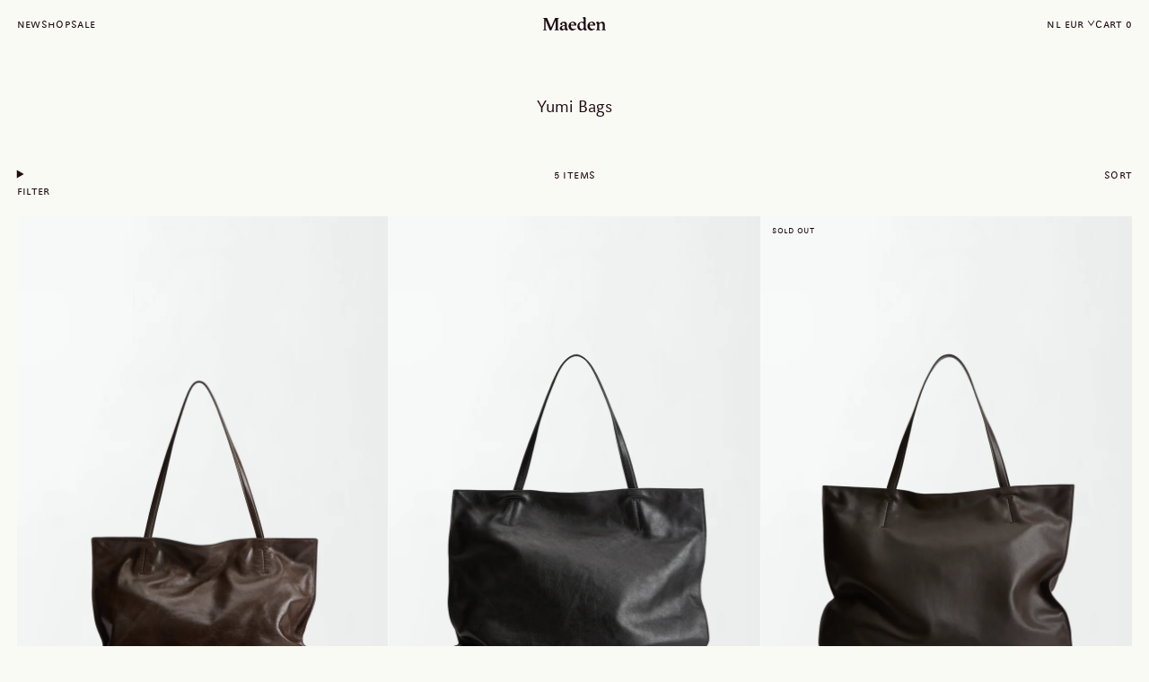

--- FILE ---
content_type: text/html; charset=utf-8
request_url: https://maeden.nl/collections/yumi-tote
body_size: 31347
content:
<!doctype html>
<html class="no-js" lang="en">
  <head>
    <script id="pandectes-rules">
  /* PANDECTES-GDPR: DO NOT MODIFY AUTO GENERATED CODE OF THIS SCRIPT */      window.PandectesSettings = {"store":{"plan":"plus","theme":"maeden.nl/main","primaryLocale":"en","adminMode":false},"tsPublished":1686748411,"declaration":{"showPurpose":false,"showProvider":false,"showDateGenerated":false},"language":{"languageMode":"Single","fallbackLanguage":"en","languageDetection":"browser","languagesSupported":[]},"texts":{"managed":{"headerText":{"en":"We respect your privacy"},"consentText":{"en":"This website uses cookies to ensure you get the best experience."},"dismissButtonText":{"en":"Ok"},"linkText":{"en":"Learn more"},"imprintText":{"en":"Imprint"},"preferencesButtonText":{"en":"Preferences"},"allowButtonText":{"en":"Accept"},"denyButtonText":{"en":"Decline"},"leaveSiteButtonText":{"en":"Leave this site"},"cookiePolicyText":{"en":"Cookie policy"},"preferencesPopupTitleText":{"en":"Manage consent preferences"},"preferencesPopupIntroText":{"en":"We use cookies to optimize website functionality, analyze the performance, and provide personalized experience to you. Some cookies are essential to make the website operate and function correctly. Those cookies cannot be disabled. In this window you can manage your preference of cookies."},"preferencesPopupCloseButtonText":{"en":"Close"},"preferencesPopupAcceptAllButtonText":{"en":"Accept all"},"preferencesPopupRejectAllButtonText":{"en":"Reject all"},"preferencesPopupSaveButtonText":{"en":"Save preferences"},"accessSectionTitleText":{"en":"Data portability"},"accessSectionParagraphText":{"en":"You have the right to request access to your data at any time."},"rectificationSectionTitleText":{"en":"Data Rectification"},"rectificationSectionParagraphText":{"en":"You have the right to request your data to be updated whenever you think it is appropriate."},"erasureSectionTitleText":{"en":"Right to be forgotten"},"erasureSectionParagraphText":{"en":"You have the right to ask all your data to be erased. After that, you will no longer be able to access your account."},"declIntroText":{"en":"We use cookies to optimize website functionality, analyze the performance, and provide personalized experience to you. Some cookies are essential to make the website operate and function correctly. Those cookies cannot be disabled. In this window you can manage your preference of cookies."}},"categories":{"strictlyNecessaryCookiesTitleText":{"en":"Strictly necessary cookies"},"functionalityCookiesTitleText":{"en":"Functional cookies"},"performanceCookiesTitleText":{"en":"Performance cookies"},"targetingCookiesTitleText":{"en":"Targeting cookies"},"unclassifiedCookiesTitleText":{"en":"Unclassified cookies"},"strictlyNecessaryCookiesDescriptionText":{"en":"These cookies are essential in order to enable you to move around the website and use its features, such as accessing secure areas of the website. The website cannot function properly without these cookies."},"functionalityCookiesDescriptionText":{"en":"These cookies enable the site to provide enhanced functionality and personalisation. They may be set by us or by third party providers whose services we have added to our pages. If you do not allow these cookies then some or all of these services may not function properly."},"performanceCookiesDescriptionText":{"en":"These cookies enable us to monitor and improve the performance of our website. For example, they allow us to count visits, identify traffic sources and see which parts of the site are most popular."},"targetingCookiesDescriptionText":{"en":"These cookies may be set through our site by our advertising partners. They may be used by those companies to build a profile of your interests and show you relevant adverts on other sites.    They do not store directly personal information, but are based on uniquely identifying your browser and internet device. If you do not allow these cookies, you will experience less targeted advertising."},"unclassifiedCookiesDescriptionText":{"en":"Unclassified cookies are cookies that we are in the process of classifying, together with the providers of individual cookies."}},"auto":{"declName":{"en":"Name"},"declPath":{"en":"Path"},"declType":{"en":"Type"},"declDomain":{"en":"Domain"},"declPurpose":{"en":"Purpose"},"declProvider":{"en":"Provider"},"declRetention":{"en":"Retention"},"declFirstParty":{"en":"First-party"},"declThirdParty":{"en":"Third-party"},"declSeconds":{"en":"seconds"},"declMinutes":{"en":"minutes"},"declHours":{"en":"hours"},"declDays":{"en":"days"},"declMonths":{"en":"months"},"declYears":{"en":"years"},"declSession":{"en":"Session"},"cookiesDetailsText":{"en":"Cookies details"},"preferencesPopupAlwaysAllowedText":{"en":"Always allowed"},"submitButton":{"en":"Submit"},"submittingButton":{"en":"Submitting..."},"cancelButton":{"en":"Cancel"},"guestsSupportInfoText":{"en":"Please login with your customer account to further proceed."},"guestsSupportEmailPlaceholder":{"en":"E-mail address"},"guestsSupportEmailValidationError":{"en":"Email is not valid"},"guestsSupportEmailSuccessTitle":{"en":"Thank you for your request"},"guestsSupportEmailFailureTitle":{"en":"A problem occurred"},"guestsSupportEmailSuccessMessage":{"en":"If you are registered as a customer of this store, you will soon receive an email with instructions on how to proceed."},"guestsSupportEmailFailureMessage":{"en":"Your request was not submitted. Please try again and if problem persists, contact store owner for assistance."},"confirmationSuccessTitle":{"en":"Your request is verified"},"confirmationFailureTitle":{"en":"A problem occurred"},"confirmationSuccessMessage":{"en":"We will soon get back to you as to your request."},"confirmationFailureMessage":{"en":"Your request was not verified. Please try again and if problem persists, contact store owner for assistance"},"consentSectionTitleText":{"en":"Your cookie consent"},"consentSectionNoConsentText":{"en":"You have not consented to the cookies policy of this website."},"consentSectionConsentedText":{"en":"You consented to the cookies policy of this website on"},"consentStatus":{"en":"Consent preference"},"consentDate":{"en":"Consent date"},"consentId":{"en":"Consent ID"},"consentSectionChangeConsentActionText":{"en":"Change consent preference"},"accessSectionGDPRRequestsActionText":{"en":"Data subject requests"},"accessSectionAccountInfoActionText":{"en":"Personal data"},"accessSectionOrdersRecordsActionText":{"en":"Orders"},"accessSectionDownloadReportActionText":{"en":"Request export"},"rectificationCommentPlaceholder":{"en":"Describe what you want to be updated"},"rectificationCommentValidationError":{"en":"Comment is required"},"rectificationSectionEditAccountActionText":{"en":"Request an update"},"erasureSectionRequestDeletionActionText":{"en":"Request personal data deletion"}}},"library":{"previewMode":false,"fadeInTimeout":0,"defaultBlocked":7,"showLink":true,"showImprintLink":false,"enabled":true,"cookie":{"name":"_pandectes_gdpr","expiryDays":365,"secure":true},"dismissOnScroll":false,"dismissOnWindowClick":false,"dismissOnTimeout":false,"palette":{"popup":{"background":"#F9FAF4","backgroundForCalculations":{"a":1,"b":244,"g":250,"r":249},"text":"#1F0A13"},"button":{"background":"#1F0A13","backgroundForCalculations":{"a":1,"b":19,"g":10,"r":31},"text":"#FFFFFF","textForCalculation":{"a":1,"b":255,"g":255,"r":255},"border":"transparent"}},"content":{"href":"https://maeden.nl/pages/cookie-settings","close":"&#10005;","target":"","logo":""},"window":"<div role=\"dialog\" aria-live=\"polite\" aria-label=\"cookieconsent\" aria-describedby=\"cookieconsent:desc\" id=\"pandectes-banner\" class=\"cc-window-wrapper cc-bottom-wrapper\"><div class=\"pd-cookie-banner-window cc-window {{classes}}\"><!--googleoff: all-->{{children}}<!--googleon: all--></div></div>","compliance":{"opt-both":"<div class=\"cc-compliance cc-highlight\">{{deny}}{{allow}}</div>"},"type":"opt-both","layouts":{"basic":"{{messagelink}}{{compliance}}"},"position":"bottom","theme":"block","revokable":false,"animateRevokable":false,"static":false,"autoAttach":true,"hasTransition":false,"blacklistPage":[""]},"geolocation":{"brOnly":false,"caOnly":false,"euOnly":false},"dsr":{"guestsSupport":false,"accessSectionDownloadReportAuto":false},"banner":{"resetTs":1649664829,"extraCss":"        .cc-banner-logo {max-width: 24em!important;}    @media(min-width: 768px) {.cc-window.cc-floating{max-width: 24em!important;width: 24em!important;}}    .cc-message, .cc-header, .cc-logo {text-align: left}    .cc-window-wrapper{z-index: 2147483647;}    .cc-window{z-index: 2147483647;font-family: inherit;}    .cc-header{font-family: inherit;}    .pd-cp-ui{font-family: inherit; background-color: #F9FAF4;color:#1F0A13;}    .pd-cp-btn{background-color:#1F0A13;color:#FFFFFF!important;}    input + .pd-cp-preferences-slider{background-color: rgba(31, 10, 19, 0.3)}    .pd-cp-scrolling-section::-webkit-scrollbar{background-color: rgba(31, 10, 19, 0.3)}    input:checked + .pd-cp-preferences-slider{background-color: rgba(31, 10, 19, 1)}    .pd-cp-scrolling-section::-webkit-scrollbar-thumb {background-color: rgba(31, 10, 19, 1)}    .pd-cp-ui-close{color:#1F0A13;}    .pd-cp-preferences-slider:before{background-color: #F9FAF4}    .pd-cp-title:before {border-color: #1F0A13!important}    .pd-cp-preferences-slider{background-color:#1F0A13}    .pd-cp-toggle{color:#1F0A13!important}    @media(max-width:699px) {.pd-cp-ui-close-top svg {fill: #1F0A13}}    .pd-cp-toggle:hover,.pd-cp-toggle:visited,.pd-cp-toggle:active{color:#1F0A13!important}    .pd-cookie-banner-window {}  ","customJavascript":null,"showPoweredBy":false,"isActive":true,"implicitSavePreferences":false,"cookieIcon":false,"blockBots":false,"showCookiesDetails":false,"cookiesBlockedByDefault":"7","hasTransition":false,"blockingPage":false,"showOnlyLandingPage":false,"leaveSiteUrl":"https://www.google.com","linkRespectStoreLang":false},"cookies":{"0":[{"name":"secure_customer_sig","domain":"maeden.nl","path":"/","provider":"Shopify","firstParty":true,"retention":"1 year(s)","expires":1,"unit":"declYears","purpose":{"en":"Used in connection with customer login."}}],"1":[{"name":"_shopify_sa_t","domain":".maeden.nl","path":"/","provider":"Shopify","firstParty":true,"retention":"1 year(s)","expires":1,"unit":"declYears","purpose":{"en":"Shopify analytics relating to marketing & referrals."}},{"name":"_orig_referrer","domain":".maeden.nl","path":"/","provider":"Shopify","firstParty":true,"retention":"1 year(s)","expires":1,"unit":"declYears","purpose":{"en":"Tracks landing pages."}},{"name":"_shopify_sa_p","domain":".maeden.nl","path":"/","provider":"Shopify","firstParty":true,"retention":"1 year(s)","expires":1,"unit":"declYears","purpose":{"en":"Shopify analytics relating to marketing & referrals."}},{"name":"_shopify_y","domain":".maeden.nl","path":"/","provider":"Shopify","firstParty":true,"retention":"1 year(s)","expires":1,"unit":"declYears","purpose":{"en":"Shopify analytics."}},{"name":"_y","domain":".maeden.nl","path":"/","provider":"Shopify","firstParty":true,"retention":"1 year(s)","expires":1,"unit":"declYears","purpose":{"en":"Shopify analytics."}},{"name":"_landing_page","domain":".maeden.nl","path":"/","provider":"Shopify","firstParty":true,"retention":"1 year(s)","expires":1,"unit":"declYears","purpose":{"en":"Tracks landing pages."}},{"name":"_pandectes_gdpr","domain":"maeden.nl","path":"/","provider":"Pandectes","firstParty":true,"retention":"1 year(s)","expires":1,"unit":"declYears","purpose":{"en":"Used for the functionality of the cookies consent banner."}},{"name":"_shopify_s","domain":".maeden.nl","path":"/","provider":"Shopify","firstParty":true,"retention":"1 year(s)","expires":1,"unit":"declYears","purpose":{"en":"Shopify analytics."}},{"name":"_s","domain":".maeden.nl","path":"/","provider":"Shopify","firstParty":true,"retention":"1 year(s)","expires":1,"unit":"declYears","purpose":{"en":"Shopify analytics."}}],"2":[],"4":[{"name":"_fbp","domain":".maeden.nl","path":"/","provider":"Facebook","firstParty":true,"retention":"1 year(s)","expires":1,"unit":"declYears","purpose":{"en":"Cookie is placed by Facebook to track visits across websites."}},{"name":"__kla_id","domain":"maeden.nl","path":"/","provider":"Klaviyo","firstParty":true,"retention":"1 year(s)","expires":1,"unit":"declYears","purpose":{"en":"Tracks when someone clicks through a Klaviyo email to your website."}}],"8":[{"name":"_ama","domain":"maeden.nl","path":"/","provider":"Unknown","firstParty":true,"retention":"1 year(s)","expires":1,"unit":"declYears","purpose":{"en":""}},{"name":"localization","domain":"maeden.nl","path":"/","provider":"Unknown","firstParty":true,"retention":"1 year(s)","expires":1,"unit":"declYears","purpose":{"en":""}}]},"blocker":{"isActive":false,"googleConsentMode":{"id":"","analyticsId":"","isActive":false,"adStorageCategory":4,"analyticsStorageCategory":2,"personalizationStorageCategory":1,"functionalityStorageCategory":1,"customEvent":true,"securityStorageCategory":0,"redactData":true,"urlPassthrough":false},"facebookPixel":{"id":"","isActive":false,"ldu":false},"rakuten":{"isActive":false,"cmp":false,"ccpa":false},"defaultBlocked":7,"patterns":{"whiteList":[],"blackList":{"1":[],"2":[],"4":[],"8":[]},"iframesWhiteList":[],"iframesBlackList":{"1":[],"2":[],"4":[],"8":[]},"beaconsWhiteList":[],"beaconsBlackList":{"1":[],"2":[],"4":[],"8":[]}}}}      !function(){"use strict";window.PandectesRules=window.PandectesRules||{},window.PandectesRules.manualBlacklist={1:[],2:[],4:[]},window.PandectesRules.blacklistedIFrames={1:[],2:[],4:[]},window.PandectesRules.blacklistedCss={1:[],2:[],4:[]},window.PandectesRules.blacklistedBeacons={1:[],2:[],4:[]};var e="javascript/blocked",t="_pandectes_gdpr";function n(e){return new RegExp(e.replace(/[/\\.+?$()]/g,"\\$&").replace("*","(.*)"))}var r=function(e){try{return JSON.parse(e)}catch(e){return!1}},a=function(e){var t=arguments.length>1&&void 0!==arguments[1]?arguments[1]:"log",n=new URLSearchParams(window.location.search);n.get("log")&&console[t]("PandectesRules: ".concat(e))};function i(e,t){var n=Object.keys(e);if(Object.getOwnPropertySymbols){var r=Object.getOwnPropertySymbols(e);t&&(r=r.filter((function(t){return Object.getOwnPropertyDescriptor(e,t).enumerable}))),n.push.apply(n,r)}return n}function s(e){for(var t=1;t<arguments.length;t++){var n=null!=arguments[t]?arguments[t]:{};t%2?i(Object(n),!0).forEach((function(t){o(e,t,n[t])})):Object.getOwnPropertyDescriptors?Object.defineProperties(e,Object.getOwnPropertyDescriptors(n)):i(Object(n)).forEach((function(t){Object.defineProperty(e,t,Object.getOwnPropertyDescriptor(n,t))}))}return e}function o(e,t,n){return t in e?Object.defineProperty(e,t,{value:n,enumerable:!0,configurable:!0,writable:!0}):e[t]=n,e}function c(e,t){return function(e){if(Array.isArray(e))return e}(e)||function(e,t){var n=null==e?null:"undefined"!=typeof Symbol&&e[Symbol.iterator]||e["@@iterator"];if(null==n)return;var r,a,i=[],s=!0,o=!1;try{for(n=n.call(e);!(s=(r=n.next()).done)&&(i.push(r.value),!t||i.length!==t);s=!0);}catch(e){o=!0,a=e}finally{try{s||null==n.return||n.return()}finally{if(o)throw a}}return i}(e,t)||u(e,t)||function(){throw new TypeError("Invalid attempt to destructure non-iterable instance.\nIn order to be iterable, non-array objects must have a [Symbol.iterator]() method.")}()}function l(e){return function(e){if(Array.isArray(e))return d(e)}(e)||function(e){if("undefined"!=typeof Symbol&&null!=e[Symbol.iterator]||null!=e["@@iterator"])return Array.from(e)}(e)||u(e)||function(){throw new TypeError("Invalid attempt to spread non-iterable instance.\nIn order to be iterable, non-array objects must have a [Symbol.iterator]() method.")}()}function u(e,t){if(e){if("string"==typeof e)return d(e,t);var n=Object.prototype.toString.call(e).slice(8,-1);return"Object"===n&&e.constructor&&(n=e.constructor.name),"Map"===n||"Set"===n?Array.from(e):"Arguments"===n||/^(?:Ui|I)nt(?:8|16|32)(?:Clamped)?Array$/.test(n)?d(e,t):void 0}}function d(e,t){(null==t||t>e.length)&&(t=e.length);for(var n=0,r=new Array(t);n<t;n++)r[n]=e[n];return r}var f="Pandectes"===window.navigator.userAgent;a("userAgent -> ".concat(window.navigator.userAgent.substring(0,50)));var p=function(){var e,n=arguments.length>0&&void 0!==arguments[0]?arguments[0]:t,a="; "+document.cookie,i=a.split("; "+n+"=");if(i.length<2)e={};else{var s=i.pop(),o=s.split(";");e=window.atob(o.shift())}var c=r(e);return!1!==c?c:e}(),g=window.PandectesSettings,y=g.banner.isActive,h=g.blocker.defaultBlocked,m=p&&null!==p.preferences&&void 0!==p.preferences?p.preferences:null,w=y?null===m?h:m:0,b={1:0==(1&w),2:0==(2&w),4:0==(4&w)},v=window.PandectesSettings.blocker.patterns,k=v.blackList,L=v.whiteList,S=v.iframesBlackList,P=v.iframesWhiteList,A=v.beaconsBlackList,C=v.beaconsWhiteList,_={blackList:[],whiteList:[],iframesBlackList:{1:[],2:[],4:[],8:[]},iframesWhiteList:[],beaconsBlackList:{1:[],2:[],4:[],8:[]},beaconsWhiteList:[]};[1,2,4].map((function(e){var t;b[e]||((t=_.blackList).push.apply(t,l(k[e].length?k[e].map(n):[])),_.iframesBlackList[e]=S[e].length?S[e].map(n):[],_.beaconsBlackList[e]=A[e].length?A[e].map(n):[])})),_.whiteList=L.length?L.map(n):[],_.iframesWhiteList=P.length?P.map(n):[],_.beaconsWhiteList=C.length?C.map(n):[];var B={scripts:[],iframes:{1:[],2:[],4:[]},beacons:{1:[],2:[],4:[]},css:{1:[],2:[],4:[]}},O=function(t,n){return t&&(!n||n!==e)&&(!_.blackList||_.blackList.some((function(e){return e.test(t)})))&&(!_.whiteList||_.whiteList.every((function(e){return!e.test(t)})))},E=function(e){var t=e.getAttribute("src");return _.blackList&&_.blackList.every((function(e){return!e.test(t)}))||_.whiteList&&_.whiteList.some((function(e){return e.test(t)}))},I=function(e,t){var n=_.iframesBlackList[t],r=_.iframesWhiteList;return e&&(!n||n.some((function(t){return t.test(e)})))&&(!r||r.every((function(t){return!t.test(e)})))},j=function(e,t){var n=_.beaconsBlackList[t],r=_.beaconsWhiteList;return e&&(!n||n.some((function(t){return t.test(e)})))&&(!r||r.every((function(t){return!t.test(e)})))},R=new MutationObserver((function(e){for(var t=0;t<e.length;t++)for(var n=e[t].addedNodes,r=0;r<n.length;r++){var a=n[r],i=a.dataset&&a.dataset.cookiecategory;if(1===a.nodeType&&"LINK"===a.tagName){var s=a.dataset&&a.dataset.href;if(s&&i)switch(i){case"functionality":case"C0001":B.css[1].push(s);break;case"performance":case"C0002":B.css[2].push(s);break;case"targeting":case"C0003":B.css[4].push(s)}}}})),T=new MutationObserver((function(t){for(var n=0;n<t.length;n++)for(var r=t[n].addedNodes,a=function(t){var n=r[t],a=n.src||n.dataset&&n.dataset.src,i=n.dataset&&n.dataset.cookiecategory;if(1===n.nodeType&&"IFRAME"===n.tagName){if(a){var s=!1;I(a,1)||"functionality"===i||"C0001"===i?(s=!0,B.iframes[1].push(a)):I(a,2)||"performance"===i||"C0002"===i?(s=!0,B.iframes[2].push(a)):(I(a,4)||"targeting"===i||"C0003"===i)&&(s=!0,B.iframes[4].push(a)),s&&(n.removeAttribute("src"),n.setAttribute("data-src",a))}}else if(1===n.nodeType&&"IMG"===n.tagName){if(a){var o=!1;j(a,1)?(o=!0,B.beacons[1].push(a)):j(a,2)?(o=!0,B.beacons[2].push(a)):j(a,4)&&(o=!0,B.beacons[4].push(a)),o&&(n.removeAttribute("src"),n.setAttribute("data-src",a))}}else if(1===n.nodeType&&"LINK"===n.tagName){var c=n.dataset&&n.dataset.href;if(c&&i)switch(i){case"functionality":case"C0001":B.css[1].push(c);break;case"performance":case"C0002":B.css[2].push(c);break;case"targeting":case"C0003":B.css[4].push(c)}}else if(1===n.nodeType&&"SCRIPT"===n.tagName){var l=n.type,u=!1;if(O(a,l))u=!0;else if(a&&i)switch(i){case"functionality":case"C0001":u=!0,window.PandectesRules.manualBlacklist[1].push(a);break;case"performance":case"C0002":u=!0,window.PandectesRules.manualBlacklist[2].push(a);break;case"targeting":case"C0003":u=!0,window.PandectesRules.manualBlacklist[4].push(a)}if(u){B.scripts.push([n,l]),n.type=e;n.addEventListener("beforescriptexecute",(function t(r){n.getAttribute("type")===e&&r.preventDefault(),n.removeEventListener("beforescriptexecute",t)})),n.parentElement&&n.parentElement.removeChild(n)}}},i=0;i<r.length;i++)a(i)})),x=document.createElement,N={src:Object.getOwnPropertyDescriptor(HTMLScriptElement.prototype,"src"),type:Object.getOwnPropertyDescriptor(HTMLScriptElement.prototype,"type")};window.PandectesRules.unblockCss=function(e){var t=B.css[e]||[];t.length&&a("Unblocking CSS for ".concat(e)),t.forEach((function(e){var t=document.querySelector('link[data-href^="'.concat(e,'"]'));t.removeAttribute("data-href"),t.href=e})),B.css[e]=[]},window.PandectesRules.unblockIFrames=function(e){var t=B.iframes[e]||[];t.length&&a("Unblocking IFrames for ".concat(e)),_.iframesBlackList[e]=[],t.forEach((function(e){var t=document.querySelector('iframe[data-src^="'.concat(e,'"]'));t.removeAttribute("data-src"),t.src=e})),B.iframes[e]=[]},window.PandectesRules.unblockBeacons=function(e){var t=B.beacons[e]||[];t.length&&a("Unblocking Beacons for ".concat(e)),_.beaconsBlackList[e]=[],t.forEach((function(e){var t=document.querySelector('img[data-src^="'.concat(e,'"]'));t.removeAttribute("data-src"),t.src=e})),B.beacons[e]=[]},window.PandectesRules.unblock=function(t){t.length<1?(_.blackList=[],_.whiteList=[],_.iframesBlackList=[],_.iframesWhiteList=[]):(_.blackList&&(_.blackList=_.blackList.filter((function(e){return t.every((function(t){return"string"==typeof t?!e.test(t):t instanceof RegExp?e.toString()!==t.toString():void 0}))}))),_.whiteList&&(_.whiteList=[].concat(l(_.whiteList),l(t.map((function(e){if("string"==typeof e){var t=".*"+n(e)+".*";if(_.whiteList.every((function(e){return e.toString()!==t.toString()})))return new RegExp(t)}else if(e instanceof RegExp&&_.whiteList.every((function(t){return t.toString()!==e.toString()})))return e;return null})).filter(Boolean)))));for(var r=document.querySelectorAll('script[type="'.concat(e,'"]')),i=0;i<r.length;i++){var s=r[i];E(s)&&(B.scripts.push([s,"application/javascript"]),s.parentElement.removeChild(s))}var o=0;l(B.scripts).forEach((function(e,t){var n=c(e,2),r=n[0],a=n[1];if(E(r)){for(var i=document.createElement("script"),s=0;s<r.attributes.length;s++){var l=r.attributes[s];"src"!==l.name&&"type"!==l.name&&i.setAttribute(l.name,r.attributes[s].value)}i.setAttribute("src",r.src),i.setAttribute("type",a||"application/javascript"),document.head.appendChild(i),B.scripts.splice(t-o,1),o++}})),0==_.blackList.length&&0===_.iframesBlackList[1].length&&0===_.iframesBlackList[2].length&&0===_.iframesBlackList[4].length&&0===_.beaconsBlackList[1].length&&0===_.beaconsBlackList[2].length&&0===_.beaconsBlackList[4].length&&(a("Disconnecting observers"),T.disconnect(),R.disconnect())};var M,D,W=window.PandectesSettings.store.adminMode,F=window.PandectesSettings.blocker;M=function(){!function(){var e=window.Shopify.trackingConsent;try{var t=W&&!window.Shopify.AdminBarInjector,n={preferences:0==(1&w)||f||t,analytics:0==(2&w)||f||t,marketing:0==(4&w)||f||t};e.firstPartyMarketingAllowed()===n.marketing&&e.analyticsProcessingAllowed()===n.analytics&&e.preferencesProcessingAllowed()===n.preferences||e.setTrackingConsent(n,(function(e){e&&e.error?a("Shopify.customerPrivacy API - failed to setTrackingConsent"):a("Shopify.customerPrivacy API - setTrackingConsent(".concat(JSON.stringify(n),")"))}))}catch(e){a("Shopify.customerPrivacy API - exception")}}(),function(){var e=window.Shopify.trackingConsent,t=e.currentVisitorConsent();if(F.gpcIsActive&&"CCPA"===e.getRegulation()&&"no"===t.gpc&&"yes"!==t.sale_of_data){var n={sale_of_data:!1};e.setTrackingConsent(n,(function(e){e&&e.error?a("Shopify.customerPrivacy API - failed to setTrackingConsent({".concat(JSON.stringify(n),")")):a("Shopify.customerPrivacy API - setTrackingConsent(".concat(JSON.stringify(n),")"))}))}}()},D=null,window.Shopify&&window.Shopify.loadFeatures&&window.Shopify.trackingConsent?M():D=setInterval((function(){window.Shopify&&window.Shopify.loadFeatures&&(clearInterval(D),window.Shopify.loadFeatures([{name:"consent-tracking-api",version:"0.1"}],(function(e){e?a("Shopify.customerPrivacy API - failed to load"):(a("Shopify.customerPrivacy API - loaded"),M())})))}),10);var z=window.PandectesSettings,U=z.banner.isActive,q=z.blocker.googleConsentMode,J=q.isActive,H=q.customEvent,$=q.redactData,G=q.urlPassthrough,K=q.adStorageCategory,V=q.analyticsStorageCategory,Y=q.functionalityStorageCategory,Q=q.personalizationStorageCategory,X=q.securityStorageCategory;function Z(){window.dataLayer.push(arguments)}window.dataLayer=window.dataLayer||[];var ee,te,ne={hasInitialized:!1,ads_data_redaction:!1,url_passthrough:!1,storage:{ad_storage:"granted",analytics_storage:"granted",functionality_storage:"granted",personalization_storage:"granted",security_storage:"granted",wait_for_update:500}};if(U&&J){var re=0==(w&K)?"granted":"denied",ae=0==(w&V)?"granted":"denied",ie=0==(w&Y)?"granted":"denied",se=0==(w&Q)?"granted":"denied",oe=0==(w&X)?"granted":"denied";ne.hasInitialized=!0,ne.ads_data_redaction="denied"===re&&$,ne.url_passthrough=G,ne.storage.ad_storage=re,ne.storage.analytics_storage=ae,ne.storage.functionality_storage=ie,ne.storage.personalization_storage=se,ne.storage.security_storage=oe,ne.ads_data_redaction&&Z("set","ads_data_redaction",ne.ads_data_redaction),ne.url_passthrough&&Z("set","url_passthrough",ne.url_passthrough),Z("consent","default",ne.storage),H&&(te=7===(ee=w)?"deny":0===ee?"allow":"mixed",window.dataLayer.push({event:"Pandectes_Consent_Update",pandectes_status:te,pandectes_categories:{C0000:"allow",C0001:b[1]?"allow":"deny",C0002:b[2]?"allow":"deny",C0003:b[4]?"allow":"deny"}})),a("Google consent mode initialized")}window.PandectesRules.gcm=ne;var ce=window.PandectesSettings,le=ce.banner.isActive,ue=ce.blocker.isActive;a("Blocker -> "+(ue?"Active":"Inactive")),a("Banner -> "+(le?"Active":"Inactive")),a("ActualPrefs -> "+w);var de=null===m&&/\/checkouts\//.test(window.location.pathname);0!==w&&!1===f&&ue&&!de?(a("Blocker will execute"),document.createElement=function(){for(var t=arguments.length,n=new Array(t),r=0;r<t;r++)n[r]=arguments[r];if("script"!==n[0].toLowerCase())return x.bind?x.bind(document).apply(void 0,n):x;var a=x.bind(document).apply(void 0,n);try{Object.defineProperties(a,{src:s(s({},N.src),{},{set:function(t){O(t,a.type)&&N.type.set.call(this,e),N.src.set.call(this,t)}}),type:s(s({},N.type),{},{get:function(){var t=N.type.get.call(this);return t===e||O(this.src,t)?null:t},set:function(t){var n=O(a.src,a.type)?e:t;N.type.set.call(this,n)}})}),a.setAttribute=function(t,n){if("type"===t){var r=O(a.src,a.type)?e:n;N.type.set.call(a,r)}else"src"===t?(O(n,a.type)&&N.type.set.call(a,e),N.src.set.call(a,n)):HTMLScriptElement.prototype.setAttribute.call(a,t,n)}}catch(e){console.warn("Yett: unable to prevent script execution for script src ",a.src,".\n",'A likely cause would be because you are using a third-party browser extension that monkey patches the "document.createElement" function.')}return a},T.observe(document.documentElement,{childList:!0,subtree:!0}),R.observe(document.documentElement,{childList:!0,subtree:!0})):a("Blocker will not execute")}();
</script>


    <meta charset="utf-8">
    <meta http-equiv="X-UA-Compatible" content="IE=edge">
    <meta name="viewport" content="width=device-width,initial-scale=1">

    <link rel="icon" href="//maeden.nl/cdn/shop/t/21/assets/favicon.svg?v=167019073241949974101686748258">

    <link rel="canonical" href="https://maeden.nl/collections/yumi-tote">
    <link rel="preconnect" href="https://cdn.shopify.com" crossorigin>

    <link rel="icon" href="//maeden.nl/cdn/shop/t/21/assets/favicon.ico?v=108661064280758977551686748257" sizes="any">
<link rel="icon" href="//maeden.nl/cdn/shop/t/21/assets/favicon.svg?v=167019073241949974101686748258" type="image/svg+xml">
<link rel="apple-touch-icon" href="//maeden.nl/cdn/shop/t/21/assets/apple-touch-icon.png?v=45690418184952030621686748260">

<link rel="manifest" href="//maeden.nl/cdn/shop/t/21/assets/manifest.webmanifest?v=177971701721425927291696333831">

<link rel="mask-icon" href="//maeden.nl/cdn/shop/t/21/assets/safari-pinned-tab.svg?v=162984719388962442001686748257" color="#1f0a13">


    <link href="//maeden.nl/cdn/shop/t/21/assets/app.css?v=78330970159474235401761293071" rel="stylesheet" type="text/css" media="all" />
    <link href="//maeden.nl/cdn/shop/t/21/assets/app.js?v=127369437637092992371761293073" as="script" rel="preload">

    <title>
      Yumi Bags
 &ndash; Maeden</title>

    

    

<meta property="og:site_name" content="Maeden">
<meta property="og:url" content="https://maeden.nl/collections/yumi-tote">
<meta property="og:title" content="Yumi Bags">
<meta property="og:type" content="product.group">
<meta property="og:description" content="Maeden is a Dutch luxury brand redefining modern luxury through contemporary classic leather bags crafted with full traceability and transparency. Based in Amsterdam and led by creative director Christian Heikoop, Maeden partners with one of the country’s last tanneries to create full-grain leather goods rooted in mate"><meta property="og:image" content="http://maeden.nl/cdn/shop/files/Maeden_Casper-van-der-Linden_Yumi-Sling-Oil.jpg?v=1750759952">
  <meta property="og:image:secure_url" content="https://maeden.nl/cdn/shop/files/Maeden_Casper-van-der-Linden_Yumi-Sling-Oil.jpg?v=1750759952">
  <meta property="og:image:width" content="5352">
  <meta property="og:image:height" content="3568"><meta name="twitter:card" content="summary_large_image">
<meta name="twitter:title" content="Yumi Bags">
<meta name="twitter:description" content="Maeden is a Dutch luxury brand redefining modern luxury through contemporary classic leather bags crafted with full traceability and transparency. Based in Amsterdam and led by creative director Christian Heikoop, Maeden partners with one of the country’s last tanneries to create full-grain leather goods rooted in mate">


    

    
    <link rel="preload" href="//maeden.nl/cdn/shop/t/21/assets/MaximaNowTBPro-Regular.woff2?v=119083425454273072141686748260" as="font" type="font/woff2" crossorigin>
    

    <style>
      @font-face {
        font-family: 'Maxima Now Pro';
        font-display: swap;
        font-style: normal;
        font-weight: 400;
        src: url("//maeden.nl/cdn/shop/t/21/assets/MaximaNowTBPro-Regular.woff2?v=119083425454273072141686748260") format('woff2');
      }

      
      @font-face {
        font-family: 'Maxima Now Pro Fallback';
        src: local("Arial");
        ascent-override: 78.18%;
        descent-override: 26.20%;
        line-gap-override: 21.81%;
        size-adjust: 95.81%;
      }
    </style>

    <link href="//maeden.nl/cdn/shop/t/21/assets/app.css?v=78330970159474235401761293071" rel="stylesheet" type="text/css" media="all" />

    <script>window.performance && window.performance.mark && window.performance.mark('shopify.content_for_header.start');</script><meta name="facebook-domain-verification" content="93dz3fiksdq1kwkzama75mmwfic9q8">
<meta name="google-site-verification" content="_Mwonp8KLbt4n_ERPUq5en0r7bjW7LJHkDM96AN-x7Q">
<meta id="shopify-digital-wallet" name="shopify-digital-wallet" content="/55470194748/digital_wallets/dialog">
<meta name="shopify-checkout-api-token" content="8067577b4fe99dbb1062a93a4ce5cc20">
<meta id="in-context-paypal-metadata" data-shop-id="55470194748" data-venmo-supported="false" data-environment="production" data-locale="en_US" data-paypal-v4="true" data-currency="EUR">
<link rel="alternate" type="application/atom+xml" title="Feed" href="/collections/yumi-tote.atom" />
<link rel="alternate" type="application/json+oembed" href="https://maeden.nl/collections/yumi-tote.oembed">
<script async="async" src="/checkouts/internal/preloads.js?locale=en-NL"></script>
<script id="apple-pay-shop-capabilities" type="application/json">{"shopId":55470194748,"countryCode":"NL","currencyCode":"EUR","merchantCapabilities":["supports3DS"],"merchantId":"gid:\/\/shopify\/Shop\/55470194748","merchantName":"Maeden","requiredBillingContactFields":["postalAddress","email","phone"],"requiredShippingContactFields":["postalAddress","email","phone"],"shippingType":"shipping","supportedNetworks":["visa","maestro","masterCard","amex"],"total":{"type":"pending","label":"Maeden","amount":"1.00"},"shopifyPaymentsEnabled":true,"supportsSubscriptions":true}</script>
<script id="shopify-features" type="application/json">{"accessToken":"8067577b4fe99dbb1062a93a4ce5cc20","betas":["rich-media-storefront-analytics"],"domain":"maeden.nl","predictiveSearch":true,"shopId":55470194748,"locale":"en"}</script>
<script>var Shopify = Shopify || {};
Shopify.shop = "maeden-bags.myshopify.com";
Shopify.locale = "en";
Shopify.currency = {"active":"EUR","rate":"1.0"};
Shopify.country = "NL";
Shopify.theme = {"name":"maeden.nl\/main","id":150116892996,"schema_name":"Maeden","schema_version":"1.0.0","theme_store_id":null,"role":"main"};
Shopify.theme.handle = "null";
Shopify.theme.style = {"id":null,"handle":null};
Shopify.cdnHost = "maeden.nl/cdn";
Shopify.routes = Shopify.routes || {};
Shopify.routes.root = "/";</script>
<script type="module">!function(o){(o.Shopify=o.Shopify||{}).modules=!0}(window);</script>
<script>!function(o){function n(){var o=[];function n(){o.push(Array.prototype.slice.apply(arguments))}return n.q=o,n}var t=o.Shopify=o.Shopify||{};t.loadFeatures=n(),t.autoloadFeatures=n()}(window);</script>
<script id="shop-js-analytics" type="application/json">{"pageType":"collection"}</script>
<script defer="defer" async type="module" src="//maeden.nl/cdn/shopifycloud/shop-js/modules/v2/client.init-shop-cart-sync_BT-GjEfc.en.esm.js"></script>
<script defer="defer" async type="module" src="//maeden.nl/cdn/shopifycloud/shop-js/modules/v2/chunk.common_D58fp_Oc.esm.js"></script>
<script defer="defer" async type="module" src="//maeden.nl/cdn/shopifycloud/shop-js/modules/v2/chunk.modal_xMitdFEc.esm.js"></script>
<script type="module">
  await import("//maeden.nl/cdn/shopifycloud/shop-js/modules/v2/client.init-shop-cart-sync_BT-GjEfc.en.esm.js");
await import("//maeden.nl/cdn/shopifycloud/shop-js/modules/v2/chunk.common_D58fp_Oc.esm.js");
await import("//maeden.nl/cdn/shopifycloud/shop-js/modules/v2/chunk.modal_xMitdFEc.esm.js");

  window.Shopify.SignInWithShop?.initShopCartSync?.({"fedCMEnabled":true,"windoidEnabled":true});

</script>
<script>(function() {
  var isLoaded = false;
  function asyncLoad() {
    if (isLoaded) return;
    isLoaded = true;
    var urls = ["\/\/cdn.shopify.com\/proxy\/69652c1f153ba18f69ea9c37cdf2252a27762c8990b9ad88e666dc6782cd9321\/s.pandect.es\/scripts\/pandectes-core.js?shop=maeden-bags.myshopify.com\u0026sp-cache-control=cHVibGljLCBtYXgtYWdlPTkwMA","https:\/\/cdn1.profitmetrics.io\/079DD4A0581E5CA8\/shopify-bundle.js?shop=maeden-bags.myshopify.com"];
    for (var i = 0; i < urls.length; i++) {
      var s = document.createElement('script');
      s.type = 'text/javascript';
      s.async = true;
      s.src = urls[i];
      var x = document.getElementsByTagName('script')[0];
      x.parentNode.insertBefore(s, x);
    }
  };
  if(window.attachEvent) {
    window.attachEvent('onload', asyncLoad);
  } else {
    window.addEventListener('load', asyncLoad, false);
  }
})();</script>
<script id="__st">var __st={"a":55470194748,"offset":3600,"reqid":"6e6a8ecd-e140-4101-9ed3-0929cfa1a47c-1769088698","pageurl":"maeden.nl\/collections\/yumi-tote","u":"027910c78c80","p":"collection","rtyp":"collection","rid":603693580612};</script>
<script>window.ShopifyPaypalV4VisibilityTracking = true;</script>
<script id="captcha-bootstrap">!function(){'use strict';const t='contact',e='account',n='new_comment',o=[[t,t],['blogs',n],['comments',n],[t,'customer']],c=[[e,'customer_login'],[e,'guest_login'],[e,'recover_customer_password'],[e,'create_customer']],r=t=>t.map((([t,e])=>`form[action*='/${t}']:not([data-nocaptcha='true']) input[name='form_type'][value='${e}']`)).join(','),a=t=>()=>t?[...document.querySelectorAll(t)].map((t=>t.form)):[];function s(){const t=[...o],e=r(t);return a(e)}const i='password',u='form_key',d=['recaptcha-v3-token','g-recaptcha-response','h-captcha-response',i],f=()=>{try{return window.sessionStorage}catch{return}},m='__shopify_v',_=t=>t.elements[u];function p(t,e,n=!1){try{const o=window.sessionStorage,c=JSON.parse(o.getItem(e)),{data:r}=function(t){const{data:e,action:n}=t;return t[m]||n?{data:e,action:n}:{data:t,action:n}}(c);for(const[e,n]of Object.entries(r))t.elements[e]&&(t.elements[e].value=n);n&&o.removeItem(e)}catch(o){console.error('form repopulation failed',{error:o})}}const l='form_type',E='cptcha';function T(t){t.dataset[E]=!0}const w=window,h=w.document,L='Shopify',v='ce_forms',y='captcha';let A=!1;((t,e)=>{const n=(g='f06e6c50-85a8-45c8-87d0-21a2b65856fe',I='https://cdn.shopify.com/shopifycloud/storefront-forms-hcaptcha/ce_storefront_forms_captcha_hcaptcha.v1.5.2.iife.js',D={infoText:'Protected by hCaptcha',privacyText:'Privacy',termsText:'Terms'},(t,e,n)=>{const o=w[L][v],c=o.bindForm;if(c)return c(t,g,e,D).then(n);var r;o.q.push([[t,g,e,D],n]),r=I,A||(h.body.append(Object.assign(h.createElement('script'),{id:'captcha-provider',async:!0,src:r})),A=!0)});var g,I,D;w[L]=w[L]||{},w[L][v]=w[L][v]||{},w[L][v].q=[],w[L][y]=w[L][y]||{},w[L][y].protect=function(t,e){n(t,void 0,e),T(t)},Object.freeze(w[L][y]),function(t,e,n,w,h,L){const[v,y,A,g]=function(t,e,n){const i=e?o:[],u=t?c:[],d=[...i,...u],f=r(d),m=r(i),_=r(d.filter((([t,e])=>n.includes(e))));return[a(f),a(m),a(_),s()]}(w,h,L),I=t=>{const e=t.target;return e instanceof HTMLFormElement?e:e&&e.form},D=t=>v().includes(t);t.addEventListener('submit',(t=>{const e=I(t);if(!e)return;const n=D(e)&&!e.dataset.hcaptchaBound&&!e.dataset.recaptchaBound,o=_(e),c=g().includes(e)&&(!o||!o.value);(n||c)&&t.preventDefault(),c&&!n&&(function(t){try{if(!f())return;!function(t){const e=f();if(!e)return;const n=_(t);if(!n)return;const o=n.value;o&&e.removeItem(o)}(t);const e=Array.from(Array(32),(()=>Math.random().toString(36)[2])).join('');!function(t,e){_(t)||t.append(Object.assign(document.createElement('input'),{type:'hidden',name:u})),t.elements[u].value=e}(t,e),function(t,e){const n=f();if(!n)return;const o=[...t.querySelectorAll(`input[type='${i}']`)].map((({name:t})=>t)),c=[...d,...o],r={};for(const[a,s]of new FormData(t).entries())c.includes(a)||(r[a]=s);n.setItem(e,JSON.stringify({[m]:1,action:t.action,data:r}))}(t,e)}catch(e){console.error('failed to persist form',e)}}(e),e.submit())}));const S=(t,e)=>{t&&!t.dataset[E]&&(n(t,e.some((e=>e===t))),T(t))};for(const o of['focusin','change'])t.addEventListener(o,(t=>{const e=I(t);D(e)&&S(e,y())}));const B=e.get('form_key'),M=e.get(l),P=B&&M;t.addEventListener('DOMContentLoaded',(()=>{const t=y();if(P)for(const e of t)e.elements[l].value===M&&p(e,B);[...new Set([...A(),...v().filter((t=>'true'===t.dataset.shopifyCaptcha))])].forEach((e=>S(e,t)))}))}(h,new URLSearchParams(w.location.search),n,t,e,['guest_login'])})(!0,!0)}();</script>
<script integrity="sha256-4kQ18oKyAcykRKYeNunJcIwy7WH5gtpwJnB7kiuLZ1E=" data-source-attribution="shopify.loadfeatures" defer="defer" src="//maeden.nl/cdn/shopifycloud/storefront/assets/storefront/load_feature-a0a9edcb.js" crossorigin="anonymous"></script>
<script data-source-attribution="shopify.dynamic_checkout.dynamic.init">var Shopify=Shopify||{};Shopify.PaymentButton=Shopify.PaymentButton||{isStorefrontPortableWallets:!0,init:function(){window.Shopify.PaymentButton.init=function(){};var t=document.createElement("script");t.src="https://maeden.nl/cdn/shopifycloud/portable-wallets/latest/portable-wallets.en.js",t.type="module",document.head.appendChild(t)}};
</script>
<script data-source-attribution="shopify.dynamic_checkout.buyer_consent">
  function portableWalletsHideBuyerConsent(e){var t=document.getElementById("shopify-buyer-consent"),n=document.getElementById("shopify-subscription-policy-button");t&&n&&(t.classList.add("hidden"),t.setAttribute("aria-hidden","true"),n.removeEventListener("click",e))}function portableWalletsShowBuyerConsent(e){var t=document.getElementById("shopify-buyer-consent"),n=document.getElementById("shopify-subscription-policy-button");t&&n&&(t.classList.remove("hidden"),t.removeAttribute("aria-hidden"),n.addEventListener("click",e))}window.Shopify?.PaymentButton&&(window.Shopify.PaymentButton.hideBuyerConsent=portableWalletsHideBuyerConsent,window.Shopify.PaymentButton.showBuyerConsent=portableWalletsShowBuyerConsent);
</script>
<script data-source-attribution="shopify.dynamic_checkout.cart.bootstrap">document.addEventListener("DOMContentLoaded",(function(){function t(){return document.querySelector("shopify-accelerated-checkout-cart, shopify-accelerated-checkout")}if(t())Shopify.PaymentButton.init();else{new MutationObserver((function(e,n){t()&&(Shopify.PaymentButton.init(),n.disconnect())})).observe(document.body,{childList:!0,subtree:!0})}}));
</script>
<link id="shopify-accelerated-checkout-styles" rel="stylesheet" media="screen" href="https://maeden.nl/cdn/shopifycloud/portable-wallets/latest/accelerated-checkout-backwards-compat.css" crossorigin="anonymous">
<style id="shopify-accelerated-checkout-cart">
        #shopify-buyer-consent {
  margin-top: 1em;
  display: inline-block;
  width: 100%;
}

#shopify-buyer-consent.hidden {
  display: none;
}

#shopify-subscription-policy-button {
  background: none;
  border: none;
  padding: 0;
  text-decoration: underline;
  font-size: inherit;
  cursor: pointer;
}

#shopify-subscription-policy-button::before {
  box-shadow: none;
}

      </style>

<script>window.performance && window.performance.mark && window.performance.mark('shopify.content_for_header.end');</script>

    <script>
      document.documentElement.className = document.documentElement.className.replace('no-js', 'js');
    </script>
    <meta name="google-site-verification" content="K3fEW5IvFnVyBnqXGeLWQ6t1st0ckaVRjQVbh-YKlCQ">
    <!-- Hotjar Tracking Code for Site 6438978 (name missing) -->
    <script>
      (function (h, o, t, j, a, r) {
        h.hj =
          h.hj ||
          function () {
            (h.hj.q = h.hj.q || []).push(arguments);
          };
        h._hjSettings = { hjid: 6438978, hjsv: 6 };
        a = o.getElementsByTagName('head')[0];
        r = o.createElement('script');
        r.async = 1;
        r.src = t + h._hjSettings.hjid + j + h._hjSettings.hjsv;
        a.appendChild(r);
      })(window, document, 'https://static.hotjar.com/c/hotjar-', '.js?sv=');
    </script>
  <!-- BEGIN app block: shopify://apps/klaviyo-email-marketing-sms/blocks/klaviyo-onsite-embed/2632fe16-c075-4321-a88b-50b567f42507 -->












  <script async src="https://static.klaviyo.com/onsite/js/X43TNE/klaviyo.js?company_id=X43TNE"></script>
  <script>!function(){if(!window.klaviyo){window._klOnsite=window._klOnsite||[];try{window.klaviyo=new Proxy({},{get:function(n,i){return"push"===i?function(){var n;(n=window._klOnsite).push.apply(n,arguments)}:function(){for(var n=arguments.length,o=new Array(n),w=0;w<n;w++)o[w]=arguments[w];var t="function"==typeof o[o.length-1]?o.pop():void 0,e=new Promise((function(n){window._klOnsite.push([i].concat(o,[function(i){t&&t(i),n(i)}]))}));return e}}})}catch(n){window.klaviyo=window.klaviyo||[],window.klaviyo.push=function(){var n;(n=window._klOnsite).push.apply(n,arguments)}}}}();</script>

  




  <script>
    window.klaviyoReviewsProductDesignMode = false
  </script>







<!-- END app block --><link href="https://monorail-edge.shopifysvc.com" rel="dns-prefetch">
<script>(function(){if ("sendBeacon" in navigator && "performance" in window) {try {var session_token_from_headers = performance.getEntriesByType('navigation')[0].serverTiming.find(x => x.name == '_s').description;} catch {var session_token_from_headers = undefined;}var session_cookie_matches = document.cookie.match(/_shopify_s=([^;]*)/);var session_token_from_cookie = session_cookie_matches && session_cookie_matches.length === 2 ? session_cookie_matches[1] : "";var session_token = session_token_from_headers || session_token_from_cookie || "";function handle_abandonment_event(e) {var entries = performance.getEntries().filter(function(entry) {return /monorail-edge.shopifysvc.com/.test(entry.name);});if (!window.abandonment_tracked && entries.length === 0) {window.abandonment_tracked = true;var currentMs = Date.now();var navigation_start = performance.timing.navigationStart;var payload = {shop_id: 55470194748,url: window.location.href,navigation_start,duration: currentMs - navigation_start,session_token,page_type: "collection"};window.navigator.sendBeacon("https://monorail-edge.shopifysvc.com/v1/produce", JSON.stringify({schema_id: "online_store_buyer_site_abandonment/1.1",payload: payload,metadata: {event_created_at_ms: currentMs,event_sent_at_ms: currentMs}}));}}window.addEventListener('pagehide', handle_abandonment_event);}}());</script>
<script id="web-pixels-manager-setup">(function e(e,d,r,n,o){if(void 0===o&&(o={}),!Boolean(null===(a=null===(i=window.Shopify)||void 0===i?void 0:i.analytics)||void 0===a?void 0:a.replayQueue)){var i,a;window.Shopify=window.Shopify||{};var t=window.Shopify;t.analytics=t.analytics||{};var s=t.analytics;s.replayQueue=[],s.publish=function(e,d,r){return s.replayQueue.push([e,d,r]),!0};try{self.performance.mark("wpm:start")}catch(e){}var l=function(){var e={modern:/Edge?\/(1{2}[4-9]|1[2-9]\d|[2-9]\d{2}|\d{4,})\.\d+(\.\d+|)|Firefox\/(1{2}[4-9]|1[2-9]\d|[2-9]\d{2}|\d{4,})\.\d+(\.\d+|)|Chrom(ium|e)\/(9{2}|\d{3,})\.\d+(\.\d+|)|(Maci|X1{2}).+ Version\/(15\.\d+|(1[6-9]|[2-9]\d|\d{3,})\.\d+)([,.]\d+|)( \(\w+\)|)( Mobile\/\w+|) Safari\/|Chrome.+OPR\/(9{2}|\d{3,})\.\d+\.\d+|(CPU[ +]OS|iPhone[ +]OS|CPU[ +]iPhone|CPU IPhone OS|CPU iPad OS)[ +]+(15[._]\d+|(1[6-9]|[2-9]\d|\d{3,})[._]\d+)([._]\d+|)|Android:?[ /-](13[3-9]|1[4-9]\d|[2-9]\d{2}|\d{4,})(\.\d+|)(\.\d+|)|Android.+Firefox\/(13[5-9]|1[4-9]\d|[2-9]\d{2}|\d{4,})\.\d+(\.\d+|)|Android.+Chrom(ium|e)\/(13[3-9]|1[4-9]\d|[2-9]\d{2}|\d{4,})\.\d+(\.\d+|)|SamsungBrowser\/([2-9]\d|\d{3,})\.\d+/,legacy:/Edge?\/(1[6-9]|[2-9]\d|\d{3,})\.\d+(\.\d+|)|Firefox\/(5[4-9]|[6-9]\d|\d{3,})\.\d+(\.\d+|)|Chrom(ium|e)\/(5[1-9]|[6-9]\d|\d{3,})\.\d+(\.\d+|)([\d.]+$|.*Safari\/(?![\d.]+ Edge\/[\d.]+$))|(Maci|X1{2}).+ Version\/(10\.\d+|(1[1-9]|[2-9]\d|\d{3,})\.\d+)([,.]\d+|)( \(\w+\)|)( Mobile\/\w+|) Safari\/|Chrome.+OPR\/(3[89]|[4-9]\d|\d{3,})\.\d+\.\d+|(CPU[ +]OS|iPhone[ +]OS|CPU[ +]iPhone|CPU IPhone OS|CPU iPad OS)[ +]+(10[._]\d+|(1[1-9]|[2-9]\d|\d{3,})[._]\d+)([._]\d+|)|Android:?[ /-](13[3-9]|1[4-9]\d|[2-9]\d{2}|\d{4,})(\.\d+|)(\.\d+|)|Mobile Safari.+OPR\/([89]\d|\d{3,})\.\d+\.\d+|Android.+Firefox\/(13[5-9]|1[4-9]\d|[2-9]\d{2}|\d{4,})\.\d+(\.\d+|)|Android.+Chrom(ium|e)\/(13[3-9]|1[4-9]\d|[2-9]\d{2}|\d{4,})\.\d+(\.\d+|)|Android.+(UC? ?Browser|UCWEB|U3)[ /]?(15\.([5-9]|\d{2,})|(1[6-9]|[2-9]\d|\d{3,})\.\d+)\.\d+|SamsungBrowser\/(5\.\d+|([6-9]|\d{2,})\.\d+)|Android.+MQ{2}Browser\/(14(\.(9|\d{2,})|)|(1[5-9]|[2-9]\d|\d{3,})(\.\d+|))(\.\d+|)|K[Aa][Ii]OS\/(3\.\d+|([4-9]|\d{2,})\.\d+)(\.\d+|)/},d=e.modern,r=e.legacy,n=navigator.userAgent;return n.match(d)?"modern":n.match(r)?"legacy":"unknown"}(),u="modern"===l?"modern":"legacy",c=(null!=n?n:{modern:"",legacy:""})[u],f=function(e){return[e.baseUrl,"/wpm","/b",e.hashVersion,"modern"===e.buildTarget?"m":"l",".js"].join("")}({baseUrl:d,hashVersion:r,buildTarget:u}),m=function(e){var d=e.version,r=e.bundleTarget,n=e.surface,o=e.pageUrl,i=e.monorailEndpoint;return{emit:function(e){var a=e.status,t=e.errorMsg,s=(new Date).getTime(),l=JSON.stringify({metadata:{event_sent_at_ms:s},events:[{schema_id:"web_pixels_manager_load/3.1",payload:{version:d,bundle_target:r,page_url:o,status:a,surface:n,error_msg:t},metadata:{event_created_at_ms:s}}]});if(!i)return console&&console.warn&&console.warn("[Web Pixels Manager] No Monorail endpoint provided, skipping logging."),!1;try{return self.navigator.sendBeacon.bind(self.navigator)(i,l)}catch(e){}var u=new XMLHttpRequest;try{return u.open("POST",i,!0),u.setRequestHeader("Content-Type","text/plain"),u.send(l),!0}catch(e){return console&&console.warn&&console.warn("[Web Pixels Manager] Got an unhandled error while logging to Monorail."),!1}}}}({version:r,bundleTarget:l,surface:e.surface,pageUrl:self.location.href,monorailEndpoint:e.monorailEndpoint});try{o.browserTarget=l,function(e){var d=e.src,r=e.async,n=void 0===r||r,o=e.onload,i=e.onerror,a=e.sri,t=e.scriptDataAttributes,s=void 0===t?{}:t,l=document.createElement("script"),u=document.querySelector("head"),c=document.querySelector("body");if(l.async=n,l.src=d,a&&(l.integrity=a,l.crossOrigin="anonymous"),s)for(var f in s)if(Object.prototype.hasOwnProperty.call(s,f))try{l.dataset[f]=s[f]}catch(e){}if(o&&l.addEventListener("load",o),i&&l.addEventListener("error",i),u)u.appendChild(l);else{if(!c)throw new Error("Did not find a head or body element to append the script");c.appendChild(l)}}({src:f,async:!0,onload:function(){if(!function(){var e,d;return Boolean(null===(d=null===(e=window.Shopify)||void 0===e?void 0:e.analytics)||void 0===d?void 0:d.initialized)}()){var d=window.webPixelsManager.init(e)||void 0;if(d){var r=window.Shopify.analytics;r.replayQueue.forEach((function(e){var r=e[0],n=e[1],o=e[2];d.publishCustomEvent(r,n,o)})),r.replayQueue=[],r.publish=d.publishCustomEvent,r.visitor=d.visitor,r.initialized=!0}}},onerror:function(){return m.emit({status:"failed",errorMsg:"".concat(f," has failed to load")})},sri:function(e){var d=/^sha384-[A-Za-z0-9+/=]+$/;return"string"==typeof e&&d.test(e)}(c)?c:"",scriptDataAttributes:o}),m.emit({status:"loading"})}catch(e){m.emit({status:"failed",errorMsg:(null==e?void 0:e.message)||"Unknown error"})}}})({shopId: 55470194748,storefrontBaseUrl: "https://maeden.nl",extensionsBaseUrl: "https://extensions.shopifycdn.com/cdn/shopifycloud/web-pixels-manager",monorailEndpoint: "https://monorail-edge.shopifysvc.com/unstable/produce_batch",surface: "storefront-renderer",enabledBetaFlags: ["2dca8a86"],webPixelsConfigList: [{"id":"2662400324","configuration":"{\"accountID\":\"X43TNE\",\"webPixelConfig\":\"eyJlbmFibGVBZGRlZFRvQ2FydEV2ZW50cyI6IHRydWV9\"}","eventPayloadVersion":"v1","runtimeContext":"STRICT","scriptVersion":"524f6c1ee37bacdca7657a665bdca589","type":"APP","apiClientId":123074,"privacyPurposes":["ANALYTICS","MARKETING"],"dataSharingAdjustments":{"protectedCustomerApprovalScopes":["read_customer_address","read_customer_email","read_customer_name","read_customer_personal_data","read_customer_phone"]}},{"id":"2002256196","configuration":"{\"config\":\"{\\\"google_tag_ids\\\":[\\\"G-1NHW0P6297\\\",\\\"GT-P36TFHTB\\\"],\\\"target_country\\\":\\\"NL\\\",\\\"gtag_events\\\":[{\\\"type\\\":\\\"search\\\",\\\"action_label\\\":\\\"G-1NHW0P6297\\\"},{\\\"type\\\":\\\"begin_checkout\\\",\\\"action_label\\\":\\\"G-1NHW0P6297\\\"},{\\\"type\\\":\\\"view_item\\\",\\\"action_label\\\":[\\\"G-1NHW0P6297\\\",\\\"MC-KF8S3W473B\\\"]},{\\\"type\\\":\\\"purchase\\\",\\\"action_label\\\":[\\\"G-1NHW0P6297\\\",\\\"MC-KF8S3W473B\\\"]},{\\\"type\\\":\\\"page_view\\\",\\\"action_label\\\":[\\\"G-1NHW0P6297\\\",\\\"MC-KF8S3W473B\\\"]},{\\\"type\\\":\\\"add_payment_info\\\",\\\"action_label\\\":\\\"G-1NHW0P6297\\\"},{\\\"type\\\":\\\"add_to_cart\\\",\\\"action_label\\\":\\\"G-1NHW0P6297\\\"}],\\\"enable_monitoring_mode\\\":false}\"}","eventPayloadVersion":"v1","runtimeContext":"OPEN","scriptVersion":"b2a88bafab3e21179ed38636efcd8a93","type":"APP","apiClientId":1780363,"privacyPurposes":[],"dataSharingAdjustments":{"protectedCustomerApprovalScopes":["read_customer_address","read_customer_email","read_customer_name","read_customer_personal_data","read_customer_phone"]}},{"id":"290455876","configuration":"{\"pixel_id\":\"1017070922565129\",\"pixel_type\":\"facebook_pixel\",\"metaapp_system_user_token\":\"-\"}","eventPayloadVersion":"v1","runtimeContext":"OPEN","scriptVersion":"ca16bc87fe92b6042fbaa3acc2fbdaa6","type":"APP","apiClientId":2329312,"privacyPurposes":["ANALYTICS","MARKETING","SALE_OF_DATA"],"dataSharingAdjustments":{"protectedCustomerApprovalScopes":["read_customer_address","read_customer_email","read_customer_name","read_customer_personal_data","read_customer_phone"]}},{"id":"222462276","eventPayloadVersion":"1","runtimeContext":"LAX","scriptVersion":"1","type":"CUSTOM","privacyPurposes":[],"name":"PM - Script"},{"id":"shopify-app-pixel","configuration":"{}","eventPayloadVersion":"v1","runtimeContext":"STRICT","scriptVersion":"0450","apiClientId":"shopify-pixel","type":"APP","privacyPurposes":["ANALYTICS","MARKETING"]},{"id":"shopify-custom-pixel","eventPayloadVersion":"v1","runtimeContext":"LAX","scriptVersion":"0450","apiClientId":"shopify-pixel","type":"CUSTOM","privacyPurposes":["ANALYTICS","MARKETING"]}],isMerchantRequest: false,initData: {"shop":{"name":"Maeden","paymentSettings":{"currencyCode":"EUR"},"myshopifyDomain":"maeden-bags.myshopify.com","countryCode":"NL","storefrontUrl":"https:\/\/maeden.nl"},"customer":null,"cart":null,"checkout":null,"productVariants":[],"purchasingCompany":null},},"https://maeden.nl/cdn","fcfee988w5aeb613cpc8e4bc33m6693e112",{"modern":"","legacy":""},{"shopId":"55470194748","storefrontBaseUrl":"https:\/\/maeden.nl","extensionBaseUrl":"https:\/\/extensions.shopifycdn.com\/cdn\/shopifycloud\/web-pixels-manager","surface":"storefront-renderer","enabledBetaFlags":"[\"2dca8a86\"]","isMerchantRequest":"false","hashVersion":"fcfee988w5aeb613cpc8e4bc33m6693e112","publish":"custom","events":"[[\"page_viewed\",{}],[\"collection_viewed\",{\"collection\":{\"id\":\"603693580612\",\"title\":\"Yumi Bags\",\"productVariants\":[{\"price\":{\"amount\":650.0,\"currencyCode\":\"EUR\"},\"product\":{\"title\":\"Yumi Sling Umber\",\"vendor\":\"Maeden bags\",\"id\":\"15142891749700\",\"untranslatedTitle\":\"Yumi Sling Umber\",\"url\":\"\/products\/yumi-sling-umber\",\"type\":\"\"},\"id\":\"54984894841156\",\"image\":{\"src\":\"\/\/maeden.nl\/cdn\/shop\/files\/YumiSlingUmber-unknown_color_002_Wear.jpg?v=1759789579\"},\"sku\":\"021-009-000\",\"title\":\"Default Title\",\"untranslatedTitle\":\"Default Title\"},{\"price\":{\"amount\":750.0,\"currencyCode\":\"EUR\"},\"product\":{\"title\":\"Yumi Tote Ink\",\"vendor\":\"Maeden bags\",\"id\":\"9441236844868\",\"untranslatedTitle\":\"Yumi Tote Ink\",\"url\":\"\/products\/yumi-tote-ink\",\"type\":\"\"},\"id\":\"48911979217220\",\"image\":{\"src\":\"\/\/maeden.nl\/cdn\/shop\/files\/Yumi-Tote-Ink_008-007-000_Wearcopy.jpg?v=1759435429\"},\"sku\":\"008-007-000\",\"title\":\"Default Title\",\"untranslatedTitle\":\"Default Title\"},{\"price\":{\"amount\":750.0,\"currencyCode\":\"EUR\"},\"product\":{\"title\":\"Yumi Tote Cacao\",\"vendor\":\"Maeden bags\",\"id\":\"14920118534468\",\"untranslatedTitle\":\"Yumi Tote Cacao\",\"url\":\"\/products\/yumi-tote-cacao\",\"type\":\"\"},\"id\":\"54136233984324\",\"image\":{\"src\":\"\/\/maeden.nl\/cdn\/shop\/files\/Yumi-Tote-Cacao_008-006-000_Wearcopy.jpg?v=1759434516\"},\"sku\":\"008-006-000\",\"title\":\"Default Title\",\"untranslatedTitle\":\"Default Title\"},{\"price\":{\"amount\":650.0,\"currencyCode\":\"EUR\"},\"product\":{\"title\":\"Yumi Sling Oil\",\"vendor\":\"Maeden bags\",\"id\":\"15255847764292\",\"untranslatedTitle\":\"Yumi Sling Oil\",\"url\":\"\/products\/yumi-sling-oil\",\"type\":\"\"},\"id\":\"55552822411588\",\"image\":{\"src\":\"\/\/maeden.nl\/cdn\/shop\/files\/Yumi-Sling-Oil_021-008-000_Wearcopy.jpg?v=1759755759\"},\"sku\":\"021-008-000\",\"title\":\"Default Title\",\"untranslatedTitle\":\"Default Title\"},{\"price\":{\"amount\":650.0,\"currencyCode\":\"EUR\"},\"product\":{\"title\":\"Yumi Sling Nubuck Dorset\",\"vendor\":\"Maeden bags\",\"id\":\"15389222338884\",\"untranslatedTitle\":\"Yumi Sling Nubuck Dorset\",\"url\":\"\/products\/yumi-sling-nubuck-dorset\",\"type\":\"\"},\"id\":\"56054186049860\",\"image\":{\"src\":\"\/\/maeden.nl\/cdn\/shop\/files\/YumiSling-NubuckDorset_021-011-000_Wear_d596c61d-1a38-4b05-8a33-783d71f235ad.jpg?v=1764848820\"},\"sku\":\"021-008-000\",\"title\":\"Default Title\",\"untranslatedTitle\":\"Default Title\"}]}}]]"});</script><script>
  window.ShopifyAnalytics = window.ShopifyAnalytics || {};
  window.ShopifyAnalytics.meta = window.ShopifyAnalytics.meta || {};
  window.ShopifyAnalytics.meta.currency = 'EUR';
  var meta = {"products":[{"id":15142891749700,"gid":"gid:\/\/shopify\/Product\/15142891749700","vendor":"Maeden bags","type":"","handle":"yumi-sling-umber","variants":[{"id":54984894841156,"price":65000,"name":"Yumi Sling Umber","public_title":null,"sku":"021-009-000"}],"remote":false},{"id":9441236844868,"gid":"gid:\/\/shopify\/Product\/9441236844868","vendor":"Maeden bags","type":"","handle":"yumi-tote-ink","variants":[{"id":48911979217220,"price":75000,"name":"Yumi Tote Ink","public_title":null,"sku":"008-007-000"}],"remote":false},{"id":14920118534468,"gid":"gid:\/\/shopify\/Product\/14920118534468","vendor":"Maeden bags","type":"","handle":"yumi-tote-cacao","variants":[{"id":54136233984324,"price":75000,"name":"Yumi Tote Cacao","public_title":null,"sku":"008-006-000"}],"remote":false},{"id":15255847764292,"gid":"gid:\/\/shopify\/Product\/15255847764292","vendor":"Maeden bags","type":"","handle":"yumi-sling-oil","variants":[{"id":55552822411588,"price":65000,"name":"Yumi Sling Oil","public_title":null,"sku":"021-008-000"}],"remote":false},{"id":15389222338884,"gid":"gid:\/\/shopify\/Product\/15389222338884","vendor":"Maeden bags","type":"","handle":"yumi-sling-nubuck-dorset","variants":[{"id":56054186049860,"price":65000,"name":"Yumi Sling Nubuck Dorset","public_title":null,"sku":"021-008-000"}],"remote":false}],"page":{"pageType":"collection","resourceType":"collection","resourceId":603693580612,"requestId":"6e6a8ecd-e140-4101-9ed3-0929cfa1a47c-1769088698"}};
  for (var attr in meta) {
    window.ShopifyAnalytics.meta[attr] = meta[attr];
  }
</script>
<script class="analytics">
  (function () {
    var customDocumentWrite = function(content) {
      var jquery = null;

      if (window.jQuery) {
        jquery = window.jQuery;
      } else if (window.Checkout && window.Checkout.$) {
        jquery = window.Checkout.$;
      }

      if (jquery) {
        jquery('body').append(content);
      }
    };

    var hasLoggedConversion = function(token) {
      if (token) {
        return document.cookie.indexOf('loggedConversion=' + token) !== -1;
      }
      return false;
    }

    var setCookieIfConversion = function(token) {
      if (token) {
        var twoMonthsFromNow = new Date(Date.now());
        twoMonthsFromNow.setMonth(twoMonthsFromNow.getMonth() + 2);

        document.cookie = 'loggedConversion=' + token + '; expires=' + twoMonthsFromNow;
      }
    }

    var trekkie = window.ShopifyAnalytics.lib = window.trekkie = window.trekkie || [];
    if (trekkie.integrations) {
      return;
    }
    trekkie.methods = [
      'identify',
      'page',
      'ready',
      'track',
      'trackForm',
      'trackLink'
    ];
    trekkie.factory = function(method) {
      return function() {
        var args = Array.prototype.slice.call(arguments);
        args.unshift(method);
        trekkie.push(args);
        return trekkie;
      };
    };
    for (var i = 0; i < trekkie.methods.length; i++) {
      var key = trekkie.methods[i];
      trekkie[key] = trekkie.factory(key);
    }
    trekkie.load = function(config) {
      trekkie.config = config || {};
      trekkie.config.initialDocumentCookie = document.cookie;
      var first = document.getElementsByTagName('script')[0];
      var script = document.createElement('script');
      script.type = 'text/javascript';
      script.onerror = function(e) {
        var scriptFallback = document.createElement('script');
        scriptFallback.type = 'text/javascript';
        scriptFallback.onerror = function(error) {
                var Monorail = {
      produce: function produce(monorailDomain, schemaId, payload) {
        var currentMs = new Date().getTime();
        var event = {
          schema_id: schemaId,
          payload: payload,
          metadata: {
            event_created_at_ms: currentMs,
            event_sent_at_ms: currentMs
          }
        };
        return Monorail.sendRequest("https://" + monorailDomain + "/v1/produce", JSON.stringify(event));
      },
      sendRequest: function sendRequest(endpointUrl, payload) {
        // Try the sendBeacon API
        if (window && window.navigator && typeof window.navigator.sendBeacon === 'function' && typeof window.Blob === 'function' && !Monorail.isIos12()) {
          var blobData = new window.Blob([payload], {
            type: 'text/plain'
          });

          if (window.navigator.sendBeacon(endpointUrl, blobData)) {
            return true;
          } // sendBeacon was not successful

        } // XHR beacon

        var xhr = new XMLHttpRequest();

        try {
          xhr.open('POST', endpointUrl);
          xhr.setRequestHeader('Content-Type', 'text/plain');
          xhr.send(payload);
        } catch (e) {
          console.log(e);
        }

        return false;
      },
      isIos12: function isIos12() {
        return window.navigator.userAgent.lastIndexOf('iPhone; CPU iPhone OS 12_') !== -1 || window.navigator.userAgent.lastIndexOf('iPad; CPU OS 12_') !== -1;
      }
    };
    Monorail.produce('monorail-edge.shopifysvc.com',
      'trekkie_storefront_load_errors/1.1',
      {shop_id: 55470194748,
      theme_id: 150116892996,
      app_name: "storefront",
      context_url: window.location.href,
      source_url: "//maeden.nl/cdn/s/trekkie.storefront.1bbfab421998800ff09850b62e84b8915387986d.min.js"});

        };
        scriptFallback.async = true;
        scriptFallback.src = '//maeden.nl/cdn/s/trekkie.storefront.1bbfab421998800ff09850b62e84b8915387986d.min.js';
        first.parentNode.insertBefore(scriptFallback, first);
      };
      script.async = true;
      script.src = '//maeden.nl/cdn/s/trekkie.storefront.1bbfab421998800ff09850b62e84b8915387986d.min.js';
      first.parentNode.insertBefore(script, first);
    };
    trekkie.load(
      {"Trekkie":{"appName":"storefront","development":false,"defaultAttributes":{"shopId":55470194748,"isMerchantRequest":null,"themeId":150116892996,"themeCityHash":"14559110418150450954","contentLanguage":"en","currency":"EUR","eventMetadataId":"38174092-4f2c-4a1b-80b1-ee5a83fc5aa6"},"isServerSideCookieWritingEnabled":true,"monorailRegion":"shop_domain","enabledBetaFlags":["65f19447"]},"Session Attribution":{},"S2S":{"facebookCapiEnabled":true,"source":"trekkie-storefront-renderer","apiClientId":580111}}
    );

    var loaded = false;
    trekkie.ready(function() {
      if (loaded) return;
      loaded = true;

      window.ShopifyAnalytics.lib = window.trekkie;

      var originalDocumentWrite = document.write;
      document.write = customDocumentWrite;
      try { window.ShopifyAnalytics.merchantGoogleAnalytics.call(this); } catch(error) {};
      document.write = originalDocumentWrite;

      window.ShopifyAnalytics.lib.page(null,{"pageType":"collection","resourceType":"collection","resourceId":603693580612,"requestId":"6e6a8ecd-e140-4101-9ed3-0929cfa1a47c-1769088698","shopifyEmitted":true});

      var match = window.location.pathname.match(/checkouts\/(.+)\/(thank_you|post_purchase)/)
      var token = match? match[1]: undefined;
      if (!hasLoggedConversion(token)) {
        setCookieIfConversion(token);
        window.ShopifyAnalytics.lib.track("Viewed Product Category",{"currency":"EUR","category":"Collection: yumi-tote","collectionName":"yumi-tote","collectionId":603693580612,"nonInteraction":true},undefined,undefined,{"shopifyEmitted":true});
      }
    });


        var eventsListenerScript = document.createElement('script');
        eventsListenerScript.async = true;
        eventsListenerScript.src = "//maeden.nl/cdn/shopifycloud/storefront/assets/shop_events_listener-3da45d37.js";
        document.getElementsByTagName('head')[0].appendChild(eventsListenerScript);

})();</script>
  <script>
  if (!window.ga || (window.ga && typeof window.ga !== 'function')) {
    window.ga = function ga() {
      (window.ga.q = window.ga.q || []).push(arguments);
      if (window.Shopify && window.Shopify.analytics && typeof window.Shopify.analytics.publish === 'function') {
        window.Shopify.analytics.publish("ga_stub_called", {}, {sendTo: "google_osp_migration"});
      }
      console.error("Shopify's Google Analytics stub called with:", Array.from(arguments), "\nSee https://help.shopify.com/manual/promoting-marketing/pixels/pixel-migration#google for more information.");
    };
    if (window.Shopify && window.Shopify.analytics && typeof window.Shopify.analytics.publish === 'function') {
      window.Shopify.analytics.publish("ga_stub_initialized", {}, {sendTo: "google_osp_migration"});
    }
  }
</script>
<script
  defer
  src="https://maeden.nl/cdn/shopifycloud/perf-kit/shopify-perf-kit-3.0.4.min.js"
  data-application="storefront-renderer"
  data-shop-id="55470194748"
  data-render-region="gcp-us-east1"
  data-page-type="collection"
  data-theme-instance-id="150116892996"
  data-theme-name="Maeden"
  data-theme-version="1.0.0"
  data-monorail-region="shop_domain"
  data-resource-timing-sampling-rate="10"
  data-shs="true"
  data-shs-beacon="true"
  data-shs-export-with-fetch="true"
  data-shs-logs-sample-rate="1"
  data-shs-beacon-endpoint="https://maeden.nl/api/collect"
></script>
</head><body
    id="yumi-bags"
    class="collection yumi-tote"
  >
    <noscript id="noscript">This app works best with JavaScript enabled.</noscript>

    <a class="SkipToContent u-hiddenVisuallyFocusable" href="#Main">
      Skip to content
    </a>

    <div class="Preloader">
  <div class="Preloader-wordmark">
    <div class="Wordmark">
      <svg xmlns="http://www.w3.org/2000/svg" viewBox="0 0 360.75 80.01">
  <path d="M159.16 46c0-5.91 1.71-12.75 8.91-12.75S179.53 39 179.53 46Zm-13.23 8.55c0 13.2 9 25.44 23.08 25.44 6.87 0 15.73-6 20.15-9.64a1.42 1.42 0 0 0 .25-2.14c-.67-1-9.88 3.16-13.86 3.16-11.27 0-16.39-10-16.39-20.47h29.17c2.36 0 3-1.93 3-4.62 0-10.77-8-18.68-19-18.68-15.33 0-26.4 11.7-26.4 26.95ZM267.67 46c0-5.91 1.71-12.75 8.91-12.75S288 39 288 46Zm-13.24 8.55c0 13.2 9 25.44 23.09 25.44 6.87 0 15.72-6 20.14-9.64a1.41 1.41 0 0 0 .26-2.14c-.67-1-9.88 3.16-13.86 3.16-11.27 0-16.39-10-16.39-20.47h29.17c2.36 0 3-1.93 3-4.62 0-10.77-7.94-18.68-19-18.68-15.35 0-26.41 11.7-26.41 26.95ZM358.61 78.94c1.47 0 2.14-.41 2.14-1.75 0-.94-6.69-3.13-6.69-5.58V48.44c-.11-10.64-1-20.84-14.29-20.84-5.79 0-14.28 5.26-18 9.67 0-3.41-1.07-9.67-6.76-9.67-5.22 0-10.54 3.12-10.9 3.36s-.73.58-.38 1c1.65 2.12 6.55 8.43 6.55 10.65v29c0 2.45-6.69 4.64-6.69 5.58 0 1.34.66 1.75 2.13 1.75h20.58c1.47 0 2.12-.41 2.12-1.75 0-.94-6.69-3.13-6.69-5.58V44.68c1.08-4.51 6.77-8.59 11.49-8.59 8.38 0 9.35 6.22 9.35 13.1v22.42c0 2.45-6.69 4.64-6.69 5.58 0 1.34.67 1.75 2.13 1.75ZM233.58 48.63v9c0 6.43-3.35 14.47-10.84 14.47-10.63 0-13.75-12.39-13.75-21 0-7.63 1.5-18.15 11.06-18.47h.86c9.93.53 12.23 8.71 12.67 16Zm11.5-39c0-3.37-1.08-9.63-6.77-9.63-5.21 0-10.54 3.12-10.9 3.36s-.72.58-.37 1c1.64 2.12 6.54 8.43 6.54 10.64v14.4c-3.11-.65-6.44-1.83-9.77-1.83-15.89 0-27.28 13-27.28 28.57 0 11.7 7.74 23.84 20.41 23.84 5.37 0 12.89-5.37 16.64-8.91.16 3.5 1.46 8.9 6.75 8.9s10.54-3.12 10.89-3.36.73-.58.38-1c-1.6-2.11-6.5-8.39-6.52-10.61ZM125.6 61.32c0 2-.24 4.84-1.1 6a13.06 13.06 0 0 1-8.8 4.51 7.59 7.59 0 0 1-7.52-7.73c0-8.49 10.86-11 17.42-12Zm18 14.3c-1.6-2.12-6.51-8.43-6.51-10.62V46.14c0-4.37-.84-18.54-16.7-18.54-17.62 0-22.9 13.27-22.9 14.42s9.41 8.84 11.76 4.66a9.75 9.75 0 0 0 0-8.93 7.65 7.65 0 0 1 6.53-2.92c8.23-.06 9.82 7.18 9.82 12.36-11.92 2.45-30.2 6.62-30.2 20.15 0 7.84 6.44 12.67 14 12.67 4.73 0 13.23-5.36 16.24-9.12v.12c.14 3.5 1.41 9 6.75 9s10.54-3.12 10.9-3.36.71-.58.35-1.03ZM91.69 6.58c0-1.34-.67-1.75-2.14-1.75h-20L45.56 62 22.74 4.83H2.14C.67 4.83 0 5.24 0 6.58c0 .94 6.69 3.12 6.69 5.58v59.45c0 2.45-6.69 4.64-6.69 5.58 0 1.34.67 1.75 2.14 1.75h17.05c1.47 0 2.14-.41 2.14-1.75 0-.94-6.69-3.13-6.69-5.58V19.22l23.83 59.72h8.6l25-59.73v52.4c0 2.45-6.68 4.64-6.68 5.58 0 1.34.66 1.75 2.13 1.75h22c1.47 0 2.14-.41 2.14-1.75 0-.94-6.69-3.13-6.69-5.58V12.16c.03-2.46 6.72-4.64 6.72-5.58Z" />
</svg>

    </div>
  </div>
</div>


    <div
      
        id="app"
      
    ><div class="PageTop">



<style>
  .drawer {
    visibility: hidden;
  }
</style>

<cart-drawer class="drawer is-empty">
  <div id="CartDrawer" class="cart-drawer">
    <div id="CartDrawer-Overlay" class="cart-drawer__overlay"></div>
    <div
      class="drawer__inner"
      role="dialog"
      aria-modal="true"
      aria-label="Cart"
      tabindex="-1"
    >
      <div class="drawer__header">
        <h2 class="drawer__heading">
          Cart
<span aria-hidden="true">0</span></h2>
        <button
          class="drawer__close"
          type="button"
          onclick="this.closest('cart-drawer').close()"
          aria-label="Close"
        >
          Close
        </button>
      </div><div class="drawer__inner-empty">
          <div class="cart-drawer__warnings">
            <div class="cart-drawer__empty-content">
              <h2 class="cart__empty-text">Your cart is empty</h2>

              <a href="/collections/all" class="button">
                Continue shopping
              </a><p class="cart__login-title h3">Have an account?</p>
                <p class="cart__login-paragraph">
                  <a href="https://shopify.com/55470194748/account?locale=en&region_country=NL" class="link underlined-link">Log in</a> to check out faster.
                </p></div>
          </div>
        </div><cart-drawer-items
        
          class="is-empty"
        
      >
        <form
          action="/cart"
          id="CartDrawer-Form"
          class="cart__contents cart-drawer__form"
          method="post"
        >
          <div id="CartDrawer-CartItems" class="drawer__contents js-contents"><p id="CartDrawer-LiveRegionText" class="u-hiddenVisually" role="status"></p>
            <p id="CartDrawer-LineItemStatus" class="u-hiddenVisually" aria-hidden="true" role="status">
              Loading...
            </p>
          </div>
          <div id="CartDrawer-CartErrors" role="alert"></div>
        </form>
      </cart-drawer-items>
      <div class="drawer__footer">
        <!-- Start blocks -->
        <!-- Subtotals -->

        <div class="cart-drawer__footer" >
          <div class="cart-drawer__summary">
            <div class="cart-drawer__summaryItem">
              <h2>Subtotal</h2>
              <p>€0,00</p>
            </div>

            <div class="cart-drawer__summaryItem">
              <h2>Duties and taxes</h2>
              <p>Included</p>
            </div>

            <div class="cart-drawer__summaryItem">
              <h2>Delivery</h2>
              <p>€0,00 / Free</p>
            </div>

            <div class="cart-drawer__total">
              <h2>Total</h2>
              <p>€0,00</p>
            </div>
          </div>
        </div>

        <!-- CTAs -->
        <div class="cart__ctas" >
          <button
            type="submit"
            id="CartDrawer-Checkout"
            class="cart__checkout-button button"
            name="checkout"
            form="CartDrawer-Form"
            
              disabled
            
          >
            Checkout
          </button>
        </div>

        <div
          style="
            margin-top: 1lh;
            font-size: 0.8rem;
            color: gray;
            text-wrap: balance;
            text-align: center;
          "
        >
          Estimated delivery is 2–7 business days within Europe, and 4–10 business days for the rest of the world. For
          pre-orders, an estimated delivery date is provided separately for each item. You have 14 days from the
          delivery date to return your order free of charge. For more information, see our
          <a href="/pages/orders-and-returns" style="text-decoration: underline;">Orders and Returns</a> policy.
        </div>
      </div>
    </div>
  </div>
</cart-drawer>
<div id="shopify-section-header" class="shopify-section"><div class="u-container">
  <header class="Header" collection>
    <div class="Header-mobileMenu"><details-drawer class="MenuDrawer">
          <details>
            <summary aria-label="Menu">
              <span class="MenuDrawer-open">Menu</span>
              <span class="MenuDrawer-close">Close</span>
            </summary>
            <div class="MenuDrawer-content" tabindex="-1">
              <div class="MenuDrawer-contentInner u-container">
                <nav class="MenuDrawer-navigation">
                  <ul class="MenuDrawer-navigationItems"><li><a
                            href="/collections/new-in"
                            class="MenuDrawer-navigationItem "
                            
                          >
                            New
                          </a></li><li><details id="Details-details-drawer-menu-item-2">
                            <summary class="MenuDrawer-navigationItem">
                              <span> Shop</span>
                              <span class="Icon Icon--arrowRight">
                                <svg xmlns="http://www.w3.org/2000/svg" viewBox="0 0 32 32">
                                  <path d="M0 17.44h25.97l-10.91 9.47 1.88 2.18L32.02 16 16.94 2.91l-1.88 2.18 10.91 9.47H0v2.88z"/>
                                </svg>
                              </span>
                            </summary>
                            <div
                              id="link-Shop"
                              class="MenuDrawer-subMenu u-container"
                              tabindex="-1"
                            >
                              <button class="MenuDrawer-closeButton" aria-expanded="true" data-action="close">
                                <span class="Icon Icon--arrowLeft">
                                  <svg xmlns="http://www.w3.org/2000/svg" viewBox="0 0 32 32">
                                    <path d="M32.02 14.56H6.05l10.91-9.47-1.88-2.18L0 16l15.08 13.09 1.88-2.18-10.91-9.47h25.97v-2.88z" />
                                  </svg>
                                </span>
                                <span>Shop</span>
                              </button>
                              <ul class="MenuDrawer-navigationItems" tabindex="-1"><li><details id="Details-details-drawer-submenu-1">
                                        <summary class="MenuDrawer-navigationItem">
                                          <span>Overview</span>
                                          <span class="Icon Icon--arrowRight">
                                            <svg xmlns="http://www.w3.org/2000/svg" viewBox="0 0 32 32">
                                              <path d="M0 17.44h25.97l-10.91 9.47 1.88 2.18L32.02 16 16.94 2.91l-1.88 2.18 10.91 9.47H0v2.88z"/>
                                            </svg>
                                          </span>
                                        </summary>
                                        <div
                                          id="childlink-Overview"
                                          class="MenuDrawer-subMenu u-container"
                                        >
                                          <button
                                            class="MenuDrawer-closeButton"
                                            aria-expanded="true"
                                            data-action="close"
                                          >
                                            <span class="Icon Icon--arrowLeft">
                                              <svg xmlns="http://www.w3.org/2000/svg" viewBox="0 0 32 32">
                                                <path d="M32.02 14.56H6.05l10.91-9.47-1.88-2.18L0 16l15.08 13.09 1.88-2.18-10.91-9.47h25.97v-2.88z" />
                                              </svg>
                                            </span>
                                            <span>Overview</span>
                                          </button>
                                          <ul class="MenuDrawer-navigationItems" tabindex="-1"><li>
                                                <a
                                                  href="/collections/all"
                                                  class="MenuDrawer-navigationItem"
                                                  
                                                >
                                                  All Bags
                                                </a>
                                              </li><li>
                                                <a
                                                  href="/collections/suede"
                                                  class="MenuDrawer-navigationItem"
                                                  
                                                >
                                                  Suede
                                                </a>
                                              </li><li>
                                                <a
                                                  href="/collections/leather"
                                                  class="MenuDrawer-navigationItem"
                                                  
                                                >
                                                  Leather
                                                </a>
                                              </li><li>
                                                <a
                                                  href="/collections/nubuck"
                                                  class="MenuDrawer-navigationItem"
                                                  
                                                >
                                                  Nubuck
                                                </a>
                                              </li></ul>
                                        </div>
                                      </details></li><li><details id="Details-details-drawer-submenu-2">
                                        <summary class="MenuDrawer-navigationItem">
                                          <span>Shapes</span>
                                          <span class="Icon Icon--arrowRight">
                                            <svg xmlns="http://www.w3.org/2000/svg" viewBox="0 0 32 32">
                                              <path d="M0 17.44h25.97l-10.91 9.47 1.88 2.18L32.02 16 16.94 2.91l-1.88 2.18 10.91 9.47H0v2.88z"/>
                                            </svg>
                                          </span>
                                        </summary>
                                        <div
                                          id="childlink-Shapes"
                                          class="MenuDrawer-subMenu u-container"
                                        >
                                          <button
                                            class="MenuDrawer-closeButton"
                                            aria-expanded="true"
                                            data-action="close"
                                          >
                                            <span class="Icon Icon--arrowLeft">
                                              <svg xmlns="http://www.w3.org/2000/svg" viewBox="0 0 32 32">
                                                <path d="M32.02 14.56H6.05l10.91-9.47-1.88-2.18L0 16l15.08 13.09 1.88-2.18-10.91-9.47h25.97v-2.88z" />
                                              </svg>
                                            </span>
                                            <span>Shapes</span>
                                          </button>
                                          <ul class="MenuDrawer-navigationItems" tabindex="-1"><li>
                                                <a
                                                  href="/collections/shoulder"
                                                  class="MenuDrawer-navigationItem"
                                                  
                                                >
                                                  Shoulder
                                                </a>
                                              </li><li>
                                                <a
                                                  href="/collections/crossbody"
                                                  class="MenuDrawer-navigationItem"
                                                  
                                                >
                                                  Crossbody
                                                </a>
                                              </li><li>
                                                <a
                                                  href="/collections/laptop-13"
                                                  class="MenuDrawer-navigationItem"
                                                  
                                                >
                                                  Laptop 13”
                                                </a>
                                              </li><li>
                                                <a
                                                  href="/collections/tote"
                                                  class="MenuDrawer-navigationItem"
                                                  
                                                >
                                                  Tote
                                                </a>
                                              </li><li>
                                                <a
                                                  href="/collections/mini"
                                                  class="MenuDrawer-navigationItem"
                                                  
                                                >
                                                  Mini
                                                </a>
                                              </li></ul>
                                        </div>
                                      </details></li><li><details id="Details-details-drawer-submenu-3">
                                        <summary class="MenuDrawer-navigationItem">
                                          <span>Lines</span>
                                          <span class="Icon Icon--arrowRight">
                                            <svg xmlns="http://www.w3.org/2000/svg" viewBox="0 0 32 32">
                                              <path d="M0 17.44h25.97l-10.91 9.47 1.88 2.18L32.02 16 16.94 2.91l-1.88 2.18 10.91 9.47H0v2.88z"/>
                                            </svg>
                                          </span>
                                        </summary>
                                        <div
                                          id="childlink-Lines"
                                          class="MenuDrawer-subMenu u-container"
                                        >
                                          <button
                                            class="MenuDrawer-closeButton"
                                            aria-expanded="true"
                                            data-action="close"
                                          >
                                            <span class="Icon Icon--arrowLeft">
                                              <svg xmlns="http://www.w3.org/2000/svg" viewBox="0 0 32 32">
                                                <path d="M32.02 14.56H6.05l10.91-9.47-1.88-2.18L0 16l15.08 13.09 1.88-2.18-10.91-9.47h25.97v-2.88z" />
                                              </svg>
                                            </span>
                                            <span>Lines</span>
                                          </button>
                                          <ul class="MenuDrawer-navigationItems" tabindex="-1"><li>
                                                <a
                                                  href="/collections/market-tote"
                                                  class="MenuDrawer-navigationItem"
                                                  
                                                >
                                                  Market
                                                </a>
                                              </li><li>
                                                <a
                                                  href="/collections/boulevard"
                                                  class="MenuDrawer-navigationItem"
                                                  
                                                >
                                                  Boulevard
                                                </a>
                                              </li><li>
                                                <a
                                                  href="/collections/vancouver"
                                                  class="MenuDrawer-navigationItem"
                                                  
                                                >
                                                  Vancouver
                                                </a>
                                              </li><li>
                                                <a
                                                  href="/collections/monday"
                                                  class="MenuDrawer-navigationItem"
                                                  
                                                >
                                                  Monday
                                                </a>
                                              </li><li>
                                                <a
                                                  href="/collections/yumi"
                                                  class="MenuDrawer-navigationItem"
                                                  
                                                >
                                                  Yumi
                                                </a>
                                              </li><li>
                                                <a
                                                  href="/collections/yela"
                                                  class="MenuDrawer-navigationItem"
                                                  
                                                >
                                                  Yela
                                                </a>
                                              </li></ul>
                                        </div>
                                      </details></li></ul>
                            </div>
                          </details></li><li><a
                            href="/collections/sale"
                            class="MenuDrawer-navigationItem "
                            
                          >
                            Sale
                          </a></li></ul>
                </nav>

                <div class="MenuDrawer-utilityLinks">
                  

                  
                    <localization-form>
                      <form method="post" action="/localization" id="localization_form" accept-charset="UTF-8" class="shopify-localization-form" enctype="multipart/form-data"><input type="hidden" name="form_type" value="localization" /><input type="hidden" name="utf8" value="✓" /><input type="hidden" name="_method" value="put" /><input type="hidden" name="return_to" value="/collections/yumi-tote" />
                        <div class="CountryRegionSelector">
                          <label for="CountryRegionSelector-select" class="u-hiddenVisually">
                            Country/region
                          </label>
                          <select
                            id="CountryRegionSelector-select"
                            name="country_code"
                            class="CountryRegionSelector-select"
                            onchange="this.form.submit()"
                          >
                            
                              <option
                                value="AF"
                                
                              >
                                Afghanistan (EUR
                                €)
                              </option>
                            
                              <option
                                value="AX"
                                
                              >
                                Åland Islands (EUR
                                €)
                              </option>
                            
                              <option
                                value="AL"
                                
                              >
                                Albania (EUR
                                €)
                              </option>
                            
                              <option
                                value="DZ"
                                
                              >
                                Algeria (EUR
                                €)
                              </option>
                            
                              <option
                                value="AD"
                                
                              >
                                Andorra (EUR
                                €)
                              </option>
                            
                              <option
                                value="AO"
                                
                              >
                                Angola (EUR
                                €)
                              </option>
                            
                              <option
                                value="AI"
                                
                              >
                                Anguilla (EUR
                                €)
                              </option>
                            
                              <option
                                value="AG"
                                
                              >
                                Antigua &amp; Barbuda (EUR
                                €)
                              </option>
                            
                              <option
                                value="AR"
                                
                              >
                                Argentina (EUR
                                €)
                              </option>
                            
                              <option
                                value="AM"
                                
                              >
                                Armenia (EUR
                                €)
                              </option>
                            
                              <option
                                value="AW"
                                
                              >
                                Aruba (EUR
                                €)
                              </option>
                            
                              <option
                                value="AC"
                                
                              >
                                Ascension Island (EUR
                                €)
                              </option>
                            
                              <option
                                value="AU"
                                
                              >
                                Australia (EUR
                                €)
                              </option>
                            
                              <option
                                value="AT"
                                
                              >
                                Austria (EUR
                                €)
                              </option>
                            
                              <option
                                value="AZ"
                                
                              >
                                Azerbaijan (EUR
                                €)
                              </option>
                            
                              <option
                                value="BS"
                                
                              >
                                Bahamas (EUR
                                €)
                              </option>
                            
                              <option
                                value="BH"
                                
                              >
                                Bahrain (EUR
                                €)
                              </option>
                            
                              <option
                                value="BD"
                                
                              >
                                Bangladesh (EUR
                                €)
                              </option>
                            
                              <option
                                value="BB"
                                
                              >
                                Barbados (EUR
                                €)
                              </option>
                            
                              <option
                                value="BY"
                                
                              >
                                Belarus (EUR
                                €)
                              </option>
                            
                              <option
                                value="BE"
                                
                              >
                                Belgium (EUR
                                €)
                              </option>
                            
                              <option
                                value="BZ"
                                
                              >
                                Belize (EUR
                                €)
                              </option>
                            
                              <option
                                value="BJ"
                                
                              >
                                Benin (EUR
                                €)
                              </option>
                            
                              <option
                                value="BM"
                                
                              >
                                Bermuda (EUR
                                €)
                              </option>
                            
                              <option
                                value="BT"
                                
                              >
                                Bhutan (EUR
                                €)
                              </option>
                            
                              <option
                                value="BO"
                                
                              >
                                Bolivia (EUR
                                €)
                              </option>
                            
                              <option
                                value="BA"
                                
                              >
                                Bosnia &amp; Herzegovina (EUR
                                €)
                              </option>
                            
                              <option
                                value="BW"
                                
                              >
                                Botswana (EUR
                                €)
                              </option>
                            
                              <option
                                value="BR"
                                
                              >
                                Brazil (EUR
                                €)
                              </option>
                            
                              <option
                                value="IO"
                                
                              >
                                British Indian Ocean Territory (EUR
                                €)
                              </option>
                            
                              <option
                                value="VG"
                                
                              >
                                British Virgin Islands (EUR
                                €)
                              </option>
                            
                              <option
                                value="BN"
                                
                              >
                                Brunei (EUR
                                €)
                              </option>
                            
                              <option
                                value="BG"
                                
                              >
                                Bulgaria (EUR
                                €)
                              </option>
                            
                              <option
                                value="BF"
                                
                              >
                                Burkina Faso (EUR
                                €)
                              </option>
                            
                              <option
                                value="BI"
                                
                              >
                                Burundi (EUR
                                €)
                              </option>
                            
                              <option
                                value="KH"
                                
                              >
                                Cambodia (EUR
                                €)
                              </option>
                            
                              <option
                                value="CM"
                                
                              >
                                Cameroon (EUR
                                €)
                              </option>
                            
                              <option
                                value="CA"
                                
                              >
                                Canada (EUR
                                €)
                              </option>
                            
                              <option
                                value="CV"
                                
                              >
                                Cape Verde (EUR
                                €)
                              </option>
                            
                              <option
                                value="BQ"
                                
                              >
                                Caribbean Netherlands (EUR
                                €)
                              </option>
                            
                              <option
                                value="KY"
                                
                              >
                                Cayman Islands (EUR
                                €)
                              </option>
                            
                              <option
                                value="CF"
                                
                              >
                                Central African Republic (EUR
                                €)
                              </option>
                            
                              <option
                                value="TD"
                                
                              >
                                Chad (EUR
                                €)
                              </option>
                            
                              <option
                                value="CL"
                                
                              >
                                Chile (EUR
                                €)
                              </option>
                            
                              <option
                                value="CN"
                                
                              >
                                China (EUR
                                €)
                              </option>
                            
                              <option
                                value="CX"
                                
                              >
                                Christmas Island (EUR
                                €)
                              </option>
                            
                              <option
                                value="CC"
                                
                              >
                                Cocos (Keeling) Islands (EUR
                                €)
                              </option>
                            
                              <option
                                value="CO"
                                
                              >
                                Colombia (EUR
                                €)
                              </option>
                            
                              <option
                                value="KM"
                                
                              >
                                Comoros (EUR
                                €)
                              </option>
                            
                              <option
                                value="CG"
                                
                              >
                                Congo - Brazzaville (EUR
                                €)
                              </option>
                            
                              <option
                                value="CD"
                                
                              >
                                Congo - Kinshasa (EUR
                                €)
                              </option>
                            
                              <option
                                value="CK"
                                
                              >
                                Cook Islands (EUR
                                €)
                              </option>
                            
                              <option
                                value="CR"
                                
                              >
                                Costa Rica (EUR
                                €)
                              </option>
                            
                              <option
                                value="CI"
                                
                              >
                                Côte d’Ivoire (EUR
                                €)
                              </option>
                            
                              <option
                                value="HR"
                                
                              >
                                Croatia (EUR
                                €)
                              </option>
                            
                              <option
                                value="CW"
                                
                              >
                                Curaçao (EUR
                                €)
                              </option>
                            
                              <option
                                value="CY"
                                
                              >
                                Cyprus (EUR
                                €)
                              </option>
                            
                              <option
                                value="CZ"
                                
                              >
                                Czechia (EUR
                                €)
                              </option>
                            
                              <option
                                value="DK"
                                
                              >
                                Denmark (EUR
                                €)
                              </option>
                            
                              <option
                                value="DJ"
                                
                              >
                                Djibouti (EUR
                                €)
                              </option>
                            
                              <option
                                value="DM"
                                
                              >
                                Dominica (EUR
                                €)
                              </option>
                            
                              <option
                                value="DO"
                                
                              >
                                Dominican Republic (EUR
                                €)
                              </option>
                            
                              <option
                                value="EC"
                                
                              >
                                Ecuador (EUR
                                €)
                              </option>
                            
                              <option
                                value="EG"
                                
                              >
                                Egypt (EUR
                                €)
                              </option>
                            
                              <option
                                value="SV"
                                
                              >
                                El Salvador (EUR
                                €)
                              </option>
                            
                              <option
                                value="GQ"
                                
                              >
                                Equatorial Guinea (EUR
                                €)
                              </option>
                            
                              <option
                                value="ER"
                                
                              >
                                Eritrea (EUR
                                €)
                              </option>
                            
                              <option
                                value="EE"
                                
                              >
                                Estonia (EUR
                                €)
                              </option>
                            
                              <option
                                value="SZ"
                                
                              >
                                Eswatini (EUR
                                €)
                              </option>
                            
                              <option
                                value="ET"
                                
                              >
                                Ethiopia (EUR
                                €)
                              </option>
                            
                              <option
                                value="FK"
                                
                              >
                                Falkland Islands (EUR
                                €)
                              </option>
                            
                              <option
                                value="FO"
                                
                              >
                                Faroe Islands (EUR
                                €)
                              </option>
                            
                              <option
                                value="FJ"
                                
                              >
                                Fiji (EUR
                                €)
                              </option>
                            
                              <option
                                value="FI"
                                
                              >
                                Finland (EUR
                                €)
                              </option>
                            
                              <option
                                value="FR"
                                
                              >
                                France (EUR
                                €)
                              </option>
                            
                              <option
                                value="GF"
                                
                              >
                                French Guiana (EUR
                                €)
                              </option>
                            
                              <option
                                value="PF"
                                
                              >
                                French Polynesia (EUR
                                €)
                              </option>
                            
                              <option
                                value="TF"
                                
                              >
                                French Southern Territories (EUR
                                €)
                              </option>
                            
                              <option
                                value="GA"
                                
                              >
                                Gabon (EUR
                                €)
                              </option>
                            
                              <option
                                value="GM"
                                
                              >
                                Gambia (EUR
                                €)
                              </option>
                            
                              <option
                                value="GE"
                                
                              >
                                Georgia (EUR
                                €)
                              </option>
                            
                              <option
                                value="DE"
                                
                              >
                                Germany (EUR
                                €)
                              </option>
                            
                              <option
                                value="GH"
                                
                              >
                                Ghana (EUR
                                €)
                              </option>
                            
                              <option
                                value="GI"
                                
                              >
                                Gibraltar (EUR
                                €)
                              </option>
                            
                              <option
                                value="GR"
                                
                              >
                                Greece (EUR
                                €)
                              </option>
                            
                              <option
                                value="GL"
                                
                              >
                                Greenland (EUR
                                €)
                              </option>
                            
                              <option
                                value="GD"
                                
                              >
                                Grenada (EUR
                                €)
                              </option>
                            
                              <option
                                value="GP"
                                
                              >
                                Guadeloupe (EUR
                                €)
                              </option>
                            
                              <option
                                value="GT"
                                
                              >
                                Guatemala (EUR
                                €)
                              </option>
                            
                              <option
                                value="GG"
                                
                              >
                                Guernsey (EUR
                                €)
                              </option>
                            
                              <option
                                value="GN"
                                
                              >
                                Guinea (EUR
                                €)
                              </option>
                            
                              <option
                                value="GW"
                                
                              >
                                Guinea-Bissau (EUR
                                €)
                              </option>
                            
                              <option
                                value="GY"
                                
                              >
                                Guyana (EUR
                                €)
                              </option>
                            
                              <option
                                value="HT"
                                
                              >
                                Haiti (EUR
                                €)
                              </option>
                            
                              <option
                                value="HN"
                                
                              >
                                Honduras (EUR
                                €)
                              </option>
                            
                              <option
                                value="HK"
                                
                              >
                                Hong Kong SAR (EUR
                                €)
                              </option>
                            
                              <option
                                value="HU"
                                
                              >
                                Hungary (EUR
                                €)
                              </option>
                            
                              <option
                                value="IS"
                                
                              >
                                Iceland (EUR
                                €)
                              </option>
                            
                              <option
                                value="IN"
                                
                              >
                                India (EUR
                                €)
                              </option>
                            
                              <option
                                value="ID"
                                
                              >
                                Indonesia (EUR
                                €)
                              </option>
                            
                              <option
                                value="IQ"
                                
                              >
                                Iraq (EUR
                                €)
                              </option>
                            
                              <option
                                value="IE"
                                
                              >
                                Ireland (EUR
                                €)
                              </option>
                            
                              <option
                                value="IM"
                                
                              >
                                Isle of Man (EUR
                                €)
                              </option>
                            
                              <option
                                value="IL"
                                
                              >
                                Israel (EUR
                                €)
                              </option>
                            
                              <option
                                value="IT"
                                
                              >
                                Italy (EUR
                                €)
                              </option>
                            
                              <option
                                value="JM"
                                
                              >
                                Jamaica (EUR
                                €)
                              </option>
                            
                              <option
                                value="JP"
                                
                              >
                                Japan (EUR
                                €)
                              </option>
                            
                              <option
                                value="JE"
                                
                              >
                                Jersey (EUR
                                €)
                              </option>
                            
                              <option
                                value="JO"
                                
                              >
                                Jordan (EUR
                                €)
                              </option>
                            
                              <option
                                value="KZ"
                                
                              >
                                Kazakhstan (EUR
                                €)
                              </option>
                            
                              <option
                                value="KE"
                                
                              >
                                Kenya (EUR
                                €)
                              </option>
                            
                              <option
                                value="KI"
                                
                              >
                                Kiribati (EUR
                                €)
                              </option>
                            
                              <option
                                value="XK"
                                
                              >
                                Kosovo (EUR
                                €)
                              </option>
                            
                              <option
                                value="KW"
                                
                              >
                                Kuwait (EUR
                                €)
                              </option>
                            
                              <option
                                value="KG"
                                
                              >
                                Kyrgyzstan (EUR
                                €)
                              </option>
                            
                              <option
                                value="LA"
                                
                              >
                                Laos (EUR
                                €)
                              </option>
                            
                              <option
                                value="LV"
                                
                              >
                                Latvia (EUR
                                €)
                              </option>
                            
                              <option
                                value="LB"
                                
                              >
                                Lebanon (EUR
                                €)
                              </option>
                            
                              <option
                                value="LS"
                                
                              >
                                Lesotho (EUR
                                €)
                              </option>
                            
                              <option
                                value="LR"
                                
                              >
                                Liberia (EUR
                                €)
                              </option>
                            
                              <option
                                value="LY"
                                
                              >
                                Libya (EUR
                                €)
                              </option>
                            
                              <option
                                value="LI"
                                
                              >
                                Liechtenstein (EUR
                                €)
                              </option>
                            
                              <option
                                value="LT"
                                
                              >
                                Lithuania (EUR
                                €)
                              </option>
                            
                              <option
                                value="LU"
                                
                              >
                                Luxembourg (EUR
                                €)
                              </option>
                            
                              <option
                                value="MO"
                                
                              >
                                Macao SAR (EUR
                                €)
                              </option>
                            
                              <option
                                value="MG"
                                
                              >
                                Madagascar (EUR
                                €)
                              </option>
                            
                              <option
                                value="MW"
                                
                              >
                                Malawi (EUR
                                €)
                              </option>
                            
                              <option
                                value="MY"
                                
                              >
                                Malaysia (EUR
                                €)
                              </option>
                            
                              <option
                                value="MV"
                                
                              >
                                Maldives (EUR
                                €)
                              </option>
                            
                              <option
                                value="ML"
                                
                              >
                                Mali (EUR
                                €)
                              </option>
                            
                              <option
                                value="MT"
                                
                              >
                                Malta (EUR
                                €)
                              </option>
                            
                              <option
                                value="MQ"
                                
                              >
                                Martinique (EUR
                                €)
                              </option>
                            
                              <option
                                value="MR"
                                
                              >
                                Mauritania (EUR
                                €)
                              </option>
                            
                              <option
                                value="MU"
                                
                              >
                                Mauritius (EUR
                                €)
                              </option>
                            
                              <option
                                value="YT"
                                
                              >
                                Mayotte (EUR
                                €)
                              </option>
                            
                              <option
                                value="MX"
                                
                              >
                                Mexico (EUR
                                €)
                              </option>
                            
                              <option
                                value="MD"
                                
                              >
                                Moldova (EUR
                                €)
                              </option>
                            
                              <option
                                value="MC"
                                
                              >
                                Monaco (EUR
                                €)
                              </option>
                            
                              <option
                                value="MN"
                                
                              >
                                Mongolia (EUR
                                €)
                              </option>
                            
                              <option
                                value="ME"
                                
                              >
                                Montenegro (EUR
                                €)
                              </option>
                            
                              <option
                                value="MS"
                                
                              >
                                Montserrat (EUR
                                €)
                              </option>
                            
                              <option
                                value="MA"
                                
                              >
                                Morocco (EUR
                                €)
                              </option>
                            
                              <option
                                value="MZ"
                                
                              >
                                Mozambique (EUR
                                €)
                              </option>
                            
                              <option
                                value="MM"
                                
                              >
                                Myanmar (Burma) (EUR
                                €)
                              </option>
                            
                              <option
                                value="NA"
                                
                              >
                                Namibia (EUR
                                €)
                              </option>
                            
                              <option
                                value="NR"
                                
                              >
                                Nauru (EUR
                                €)
                              </option>
                            
                              <option
                                value="NP"
                                
                              >
                                Nepal (EUR
                                €)
                              </option>
                            
                              <option
                                value="NL"
                                
                                  selected
                                
                              >
                                Netherlands (EUR
                                €)
                              </option>
                            
                              <option
                                value="NC"
                                
                              >
                                New Caledonia (EUR
                                €)
                              </option>
                            
                              <option
                                value="NZ"
                                
                              >
                                New Zealand (EUR
                                €)
                              </option>
                            
                              <option
                                value="NI"
                                
                              >
                                Nicaragua (EUR
                                €)
                              </option>
                            
                              <option
                                value="NE"
                                
                              >
                                Niger (EUR
                                €)
                              </option>
                            
                              <option
                                value="NG"
                                
                              >
                                Nigeria (EUR
                                €)
                              </option>
                            
                              <option
                                value="NU"
                                
                              >
                                Niue (EUR
                                €)
                              </option>
                            
                              <option
                                value="NF"
                                
                              >
                                Norfolk Island (EUR
                                €)
                              </option>
                            
                              <option
                                value="MK"
                                
                              >
                                North Macedonia (EUR
                                €)
                              </option>
                            
                              <option
                                value="NO"
                                
                              >
                                Norway (EUR
                                €)
                              </option>
                            
                              <option
                                value="OM"
                                
                              >
                                Oman (EUR
                                €)
                              </option>
                            
                              <option
                                value="PK"
                                
                              >
                                Pakistan (EUR
                                €)
                              </option>
                            
                              <option
                                value="PS"
                                
                              >
                                Palestinian Territories (EUR
                                €)
                              </option>
                            
                              <option
                                value="PA"
                                
                              >
                                Panama (EUR
                                €)
                              </option>
                            
                              <option
                                value="PG"
                                
                              >
                                Papua New Guinea (EUR
                                €)
                              </option>
                            
                              <option
                                value="PY"
                                
                              >
                                Paraguay (EUR
                                €)
                              </option>
                            
                              <option
                                value="PE"
                                
                              >
                                Peru (EUR
                                €)
                              </option>
                            
                              <option
                                value="PH"
                                
                              >
                                Philippines (EUR
                                €)
                              </option>
                            
                              <option
                                value="PN"
                                
                              >
                                Pitcairn Islands (EUR
                                €)
                              </option>
                            
                              <option
                                value="PL"
                                
                              >
                                Poland (EUR
                                €)
                              </option>
                            
                              <option
                                value="PT"
                                
                              >
                                Portugal (EUR
                                €)
                              </option>
                            
                              <option
                                value="QA"
                                
                              >
                                Qatar (EUR
                                €)
                              </option>
                            
                              <option
                                value="RE"
                                
                              >
                                Réunion (EUR
                                €)
                              </option>
                            
                              <option
                                value="RO"
                                
                              >
                                Romania (EUR
                                €)
                              </option>
                            
                              <option
                                value="RU"
                                
                              >
                                Russia (EUR
                                €)
                              </option>
                            
                              <option
                                value="RW"
                                
                              >
                                Rwanda (EUR
                                €)
                              </option>
                            
                              <option
                                value="WS"
                                
                              >
                                Samoa (EUR
                                €)
                              </option>
                            
                              <option
                                value="SM"
                                
                              >
                                San Marino (EUR
                                €)
                              </option>
                            
                              <option
                                value="ST"
                                
                              >
                                São Tomé &amp; Príncipe (EUR
                                €)
                              </option>
                            
                              <option
                                value="SA"
                                
                              >
                                Saudi Arabia (EUR
                                €)
                              </option>
                            
                              <option
                                value="SN"
                                
                              >
                                Senegal (EUR
                                €)
                              </option>
                            
                              <option
                                value="RS"
                                
                              >
                                Serbia (EUR
                                €)
                              </option>
                            
                              <option
                                value="SC"
                                
                              >
                                Seychelles (EUR
                                €)
                              </option>
                            
                              <option
                                value="SL"
                                
                              >
                                Sierra Leone (EUR
                                €)
                              </option>
                            
                              <option
                                value="SG"
                                
                              >
                                Singapore (EUR
                                €)
                              </option>
                            
                              <option
                                value="SX"
                                
                              >
                                Sint Maarten (EUR
                                €)
                              </option>
                            
                              <option
                                value="SK"
                                
                              >
                                Slovakia (EUR
                                €)
                              </option>
                            
                              <option
                                value="SI"
                                
                              >
                                Slovenia (EUR
                                €)
                              </option>
                            
                              <option
                                value="SB"
                                
                              >
                                Solomon Islands (EUR
                                €)
                              </option>
                            
                              <option
                                value="SO"
                                
                              >
                                Somalia (EUR
                                €)
                              </option>
                            
                              <option
                                value="ZA"
                                
                              >
                                South Africa (EUR
                                €)
                              </option>
                            
                              <option
                                value="GS"
                                
                              >
                                South Georgia &amp; South Sandwich Islands (EUR
                                €)
                              </option>
                            
                              <option
                                value="KR"
                                
                              >
                                South Korea (EUR
                                €)
                              </option>
                            
                              <option
                                value="SS"
                                
                              >
                                South Sudan (EUR
                                €)
                              </option>
                            
                              <option
                                value="ES"
                                
                              >
                                Spain (EUR
                                €)
                              </option>
                            
                              <option
                                value="LK"
                                
                              >
                                Sri Lanka (EUR
                                €)
                              </option>
                            
                              <option
                                value="BL"
                                
                              >
                                St. Barthélemy (EUR
                                €)
                              </option>
                            
                              <option
                                value="SH"
                                
                              >
                                St. Helena (EUR
                                €)
                              </option>
                            
                              <option
                                value="KN"
                                
                              >
                                St. Kitts &amp; Nevis (EUR
                                €)
                              </option>
                            
                              <option
                                value="LC"
                                
                              >
                                St. Lucia (EUR
                                €)
                              </option>
                            
                              <option
                                value="MF"
                                
                              >
                                St. Martin (EUR
                                €)
                              </option>
                            
                              <option
                                value="PM"
                                
                              >
                                St. Pierre &amp; Miquelon (EUR
                                €)
                              </option>
                            
                              <option
                                value="VC"
                                
                              >
                                St. Vincent &amp; Grenadines (EUR
                                €)
                              </option>
                            
                              <option
                                value="SD"
                                
                              >
                                Sudan (EUR
                                €)
                              </option>
                            
                              <option
                                value="SR"
                                
                              >
                                Suriname (EUR
                                €)
                              </option>
                            
                              <option
                                value="SJ"
                                
                              >
                                Svalbard &amp; Jan Mayen (EUR
                                €)
                              </option>
                            
                              <option
                                value="SE"
                                
                              >
                                Sweden (EUR
                                €)
                              </option>
                            
                              <option
                                value="CH"
                                
                              >
                                Switzerland (EUR
                                €)
                              </option>
                            
                              <option
                                value="TW"
                                
                              >
                                Taiwan (EUR
                                €)
                              </option>
                            
                              <option
                                value="TJ"
                                
                              >
                                Tajikistan (EUR
                                €)
                              </option>
                            
                              <option
                                value="TZ"
                                
                              >
                                Tanzania (EUR
                                €)
                              </option>
                            
                              <option
                                value="TH"
                                
                              >
                                Thailand (EUR
                                €)
                              </option>
                            
                              <option
                                value="TL"
                                
                              >
                                Timor-Leste (EUR
                                €)
                              </option>
                            
                              <option
                                value="TG"
                                
                              >
                                Togo (EUR
                                €)
                              </option>
                            
                              <option
                                value="TK"
                                
                              >
                                Tokelau (EUR
                                €)
                              </option>
                            
                              <option
                                value="TO"
                                
                              >
                                Tonga (EUR
                                €)
                              </option>
                            
                              <option
                                value="TT"
                                
                              >
                                Trinidad &amp; Tobago (EUR
                                €)
                              </option>
                            
                              <option
                                value="TA"
                                
                              >
                                Tristan da Cunha (EUR
                                €)
                              </option>
                            
                              <option
                                value="TN"
                                
                              >
                                Tunisia (EUR
                                €)
                              </option>
                            
                              <option
                                value="TR"
                                
                              >
                                Türkiye (EUR
                                €)
                              </option>
                            
                              <option
                                value="TM"
                                
                              >
                                Turkmenistan (EUR
                                €)
                              </option>
                            
                              <option
                                value="TC"
                                
                              >
                                Turks &amp; Caicos Islands (EUR
                                €)
                              </option>
                            
                              <option
                                value="TV"
                                
                              >
                                Tuvalu (EUR
                                €)
                              </option>
                            
                              <option
                                value="UM"
                                
                              >
                                U.S. Outlying Islands (EUR
                                €)
                              </option>
                            
                              <option
                                value="UG"
                                
                              >
                                Uganda (EUR
                                €)
                              </option>
                            
                              <option
                                value="UA"
                                
                              >
                                Ukraine (EUR
                                €)
                              </option>
                            
                              <option
                                value="AE"
                                
                              >
                                United Arab Emirates (EUR
                                €)
                              </option>
                            
                              <option
                                value="GB"
                                
                              >
                                United Kingdom (GBP
                                £)
                              </option>
                            
                              <option
                                value="US"
                                
                              >
                                United States (USD
                                $)
                              </option>
                            
                              <option
                                value="UY"
                                
                              >
                                Uruguay (EUR
                                €)
                              </option>
                            
                              <option
                                value="UZ"
                                
                              >
                                Uzbekistan (EUR
                                €)
                              </option>
                            
                              <option
                                value="VU"
                                
                              >
                                Vanuatu (EUR
                                €)
                              </option>
                            
                              <option
                                value="VA"
                                
                              >
                                Vatican City (EUR
                                €)
                              </option>
                            
                              <option
                                value="VE"
                                
                              >
                                Venezuela (EUR
                                €)
                              </option>
                            
                              <option
                                value="VN"
                                
                              >
                                Vietnam (EUR
                                €)
                              </option>
                            
                              <option
                                value="WF"
                                
                              >
                                Wallis &amp; Futuna (EUR
                                €)
                              </option>
                            
                              <option
                                value="EH"
                                
                              >
                                Western Sahara (EUR
                                €)
                              </option>
                            
                              <option
                                value="YE"
                                
                              >
                                Yemen (EUR
                                €)
                              </option>
                            
                              <option
                                value="ZM"
                                
                              >
                                Zambia (EUR
                                €)
                              </option>
                            
                              <option
                                value="ZW"
                                
                              >
                                Zimbabwe (EUR
                                €)
                              </option>
                            
                          </select>

                          <span class="CountryRegionSelector-label CountryRegionSelector-label--block">
                            <span class="u-md-hidden u-smcp">Country/Currency</span>
                            <span>
                              NL
                              EUR
                              <span class="Icon Icon--caretDown">
                                <svg xmlns="http://www.w3.org/2000/svg" viewBox="0 0 32 32">
                                  <path d="m2.85 8.1 2.3-1.73L16 20.83 26.85 6.37l2.3 1.73L16 25.63 2.85 8.1z" />
                                </svg>
                              </span>
                            </span>
                          </span>
                        </div>
                      </form>
                    </localization-form>
                  
                </div>
              </div>
            </div>
          </details>
        </details-drawer></div>

    <div class="Header-menu">
      

<nav>
  <ul class="MegaMenuContainer" role="list"><li><a
            id="HeaderMenu-new"
            href="/collections/new-in"
            class="MegaMenu-topLevelItem"
            
          >
            <span
            >New</span>
          </a></li><li><header-menu>
            <div id="Details-HeaderMenu-2" class="MegaMenu">
              <div class="MegaMenu-trigger-wrapper">
                <a
                  href="/collections/all"
                  class="MegaMenu-trigger MegaMenu-topLevelItem MegaMenu-trigger--link"
                  id="HeaderMenu-shop"
                  tabindex="-1"
                  
                >
                  <span
                  >Shop</span>
                </a>
                <button
                  class="MegaMenu-trigger MegaMenu-expandButton"
                  aria-expanded="false"
                  aria-controls="MegaMenu-Content-2"
                  aria-label="Expand Shop menu"
                  data-menu-trigger
                ></button>
              </div>

              <div
                id="MegaMenu-Content-2"
                class="MegaMenu-content u-container"
                tabindex="-1"
                role="region"
                hidden
              >
                <ul
                  class="MegaMenu-list"
                  role="list"
                ><li>
                      <a
                        id="HeaderMenu-shop-overview"
                        href="/collections/all"
                        class="MegaMenu-link MegaMenu-link--level-2 MegaMenu-link--parent"
                        
                      >
                        Overview
                      </a><ul role="list"><li>
                              <a
                                id="HeaderMenu-shop-overview-all-bags"
                                href="/collections/all"
                                class="MegaMenu-link"
                                
                              >
                                All Bags
                              </a>
                            </li><li>
                              <a
                                id="HeaderMenu-shop-overview-suede"
                                href="/collections/suede"
                                class="MegaMenu-link"
                                
                              >
                                Suede
                              </a>
                            </li><li>
                              <a
                                id="HeaderMenu-shop-overview-leather"
                                href="/collections/leather"
                                class="MegaMenu-link"
                                
                              >
                                Leather
                              </a>
                            </li><li>
                              <a
                                id="HeaderMenu-shop-overview-nubuck"
                                href="/collections/nubuck"
                                class="MegaMenu-link"
                                
                              >
                                Nubuck
                              </a>
                            </li></ul></li><li>
                      <a
                        id="HeaderMenu-shop-shapes"
                        href="/collections/all"
                        class="MegaMenu-link MegaMenu-link--level-2 MegaMenu-link--parent"
                        
                      >
                        Shapes
                      </a><ul role="list"><li>
                              <a
                                id="HeaderMenu-shop-shapes-shoulder"
                                href="/collections/shoulder"
                                class="MegaMenu-link"
                                
                              >
                                Shoulder
                              </a>
                            </li><li>
                              <a
                                id="HeaderMenu-shop-shapes-crossbody"
                                href="/collections/crossbody"
                                class="MegaMenu-link"
                                
                              >
                                Crossbody
                              </a>
                            </li><li>
                              <a
                                id="HeaderMenu-shop-shapes-laptop-13"
                                href="/collections/laptop-13"
                                class="MegaMenu-link"
                                
                              >
                                Laptop 13”
                              </a>
                            </li><li>
                              <a
                                id="HeaderMenu-shop-shapes-tote"
                                href="/collections/tote"
                                class="MegaMenu-link"
                                
                              >
                                Tote
                              </a>
                            </li><li>
                              <a
                                id="HeaderMenu-shop-shapes-mini"
                                href="/collections/mini"
                                class="MegaMenu-link"
                                
                              >
                                Mini
                              </a>
                            </li></ul></li><li>
                      <a
                        id="HeaderMenu-shop-lines"
                        href="/collections/all"
                        class="MegaMenu-link MegaMenu-link--level-2 MegaMenu-link--parent"
                        
                      >
                        Lines
                      </a><ul role="list"><li>
                              <a
                                id="HeaderMenu-shop-lines-market"
                                href="/collections/market-tote"
                                class="MegaMenu-link"
                                
                              >
                                Market
                              </a>
                            </li><li>
                              <a
                                id="HeaderMenu-shop-lines-boulevard"
                                href="/collections/boulevard"
                                class="MegaMenu-link"
                                
                              >
                                Boulevard
                              </a>
                            </li><li>
                              <a
                                id="HeaderMenu-shop-lines-vancouver"
                                href="/collections/vancouver"
                                class="MegaMenu-link"
                                
                              >
                                Vancouver
                              </a>
                            </li><li>
                              <a
                                id="HeaderMenu-shop-lines-monday"
                                href="/collections/monday"
                                class="MegaMenu-link"
                                
                              >
                                Monday
                              </a>
                            </li><li>
                              <a
                                id="HeaderMenu-shop-lines-yumi"
                                href="/collections/yumi"
                                class="MegaMenu-link"
                                
                              >
                                Yumi
                              </a>
                            </li><li>
                              <a
                                id="HeaderMenu-shop-lines-yela"
                                href="/collections/yela"
                                class="MegaMenu-link"
                                
                              >
                                Yela
                              </a>
                            </li></ul></li></ul>
              </div>
            </div>
          </header-menu></li><li><a
            id="HeaderMenu-sale"
            href="/collections/sale"
            class="MegaMenu-topLevelItem"
            
          >
            <span
            >Sale</span>
          </a></li></ul>
  <div class="MegaMenuContainer-backdrop"></div>
</nav>

    </div>

    

    <div class="Header-wordmark">
      <div class="Wordmark">
        <a href="/">
          <svg xmlns="http://www.w3.org/2000/svg" viewBox="0 0 360.75 80.01">
  <path d="M159.16 46c0-5.91 1.71-12.75 8.91-12.75S179.53 39 179.53 46Zm-13.23 8.55c0 13.2 9 25.44 23.08 25.44 6.87 0 15.73-6 20.15-9.64a1.42 1.42 0 0 0 .25-2.14c-.67-1-9.88 3.16-13.86 3.16-11.27 0-16.39-10-16.39-20.47h29.17c2.36 0 3-1.93 3-4.62 0-10.77-8-18.68-19-18.68-15.33 0-26.4 11.7-26.4 26.95ZM267.67 46c0-5.91 1.71-12.75 8.91-12.75S288 39 288 46Zm-13.24 8.55c0 13.2 9 25.44 23.09 25.44 6.87 0 15.72-6 20.14-9.64a1.41 1.41 0 0 0 .26-2.14c-.67-1-9.88 3.16-13.86 3.16-11.27 0-16.39-10-16.39-20.47h29.17c2.36 0 3-1.93 3-4.62 0-10.77-7.94-18.68-19-18.68-15.35 0-26.41 11.7-26.41 26.95ZM358.61 78.94c1.47 0 2.14-.41 2.14-1.75 0-.94-6.69-3.13-6.69-5.58V48.44c-.11-10.64-1-20.84-14.29-20.84-5.79 0-14.28 5.26-18 9.67 0-3.41-1.07-9.67-6.76-9.67-5.22 0-10.54 3.12-10.9 3.36s-.73.58-.38 1c1.65 2.12 6.55 8.43 6.55 10.65v29c0 2.45-6.69 4.64-6.69 5.58 0 1.34.66 1.75 2.13 1.75h20.58c1.47 0 2.12-.41 2.12-1.75 0-.94-6.69-3.13-6.69-5.58V44.68c1.08-4.51 6.77-8.59 11.49-8.59 8.38 0 9.35 6.22 9.35 13.1v22.42c0 2.45-6.69 4.64-6.69 5.58 0 1.34.67 1.75 2.13 1.75ZM233.58 48.63v9c0 6.43-3.35 14.47-10.84 14.47-10.63 0-13.75-12.39-13.75-21 0-7.63 1.5-18.15 11.06-18.47h.86c9.93.53 12.23 8.71 12.67 16Zm11.5-39c0-3.37-1.08-9.63-6.77-9.63-5.21 0-10.54 3.12-10.9 3.36s-.72.58-.37 1c1.64 2.12 6.54 8.43 6.54 10.64v14.4c-3.11-.65-6.44-1.83-9.77-1.83-15.89 0-27.28 13-27.28 28.57 0 11.7 7.74 23.84 20.41 23.84 5.37 0 12.89-5.37 16.64-8.91.16 3.5 1.46 8.9 6.75 8.9s10.54-3.12 10.89-3.36.73-.58.38-1c-1.6-2.11-6.5-8.39-6.52-10.61ZM125.6 61.32c0 2-.24 4.84-1.1 6a13.06 13.06 0 0 1-8.8 4.51 7.59 7.59 0 0 1-7.52-7.73c0-8.49 10.86-11 17.42-12Zm18 14.3c-1.6-2.12-6.51-8.43-6.51-10.62V46.14c0-4.37-.84-18.54-16.7-18.54-17.62 0-22.9 13.27-22.9 14.42s9.41 8.84 11.76 4.66a9.75 9.75 0 0 0 0-8.93 7.65 7.65 0 0 1 6.53-2.92c8.23-.06 9.82 7.18 9.82 12.36-11.92 2.45-30.2 6.62-30.2 20.15 0 7.84 6.44 12.67 14 12.67 4.73 0 13.23-5.36 16.24-9.12v.12c.14 3.5 1.41 9 6.75 9s10.54-3.12 10.9-3.36.71-.58.35-1.03ZM91.69 6.58c0-1.34-.67-1.75-2.14-1.75h-20L45.56 62 22.74 4.83H2.14C.67 4.83 0 5.24 0 6.58c0 .94 6.69 3.12 6.69 5.58v59.45c0 2.45-6.69 4.64-6.69 5.58 0 1.34.67 1.75 2.14 1.75h17.05c1.47 0 2.14-.41 2.14-1.75 0-.94-6.69-3.13-6.69-5.58V19.22l23.83 59.72h8.6l25-59.73v52.4c0 2.45-6.68 4.64-6.68 5.58 0 1.34.66 1.75 2.13 1.75h22c1.47 0 2.14-.41 2.14-1.75 0-.94-6.69-3.13-6.69-5.58V12.16c.03-2.46 6.72-4.64 6.72-5.58Z" />
</svg>

        </a>
      </div>
    </div>

    <div class="Header-bigWordmark">
      <div class="Wordmark">
        <a href="/">
          <svg xmlns="http://www.w3.org/2000/svg" viewBox="0 0 360.75 80.01">
  <path d="M159.16 46c0-5.91 1.71-12.75 8.91-12.75S179.53 39 179.53 46Zm-13.23 8.55c0 13.2 9 25.44 23.08 25.44 6.87 0 15.73-6 20.15-9.64a1.42 1.42 0 0 0 .25-2.14c-.67-1-9.88 3.16-13.86 3.16-11.27 0-16.39-10-16.39-20.47h29.17c2.36 0 3-1.93 3-4.62 0-10.77-8-18.68-19-18.68-15.33 0-26.4 11.7-26.4 26.95ZM267.67 46c0-5.91 1.71-12.75 8.91-12.75S288 39 288 46Zm-13.24 8.55c0 13.2 9 25.44 23.09 25.44 6.87 0 15.72-6 20.14-9.64a1.41 1.41 0 0 0 .26-2.14c-.67-1-9.88 3.16-13.86 3.16-11.27 0-16.39-10-16.39-20.47h29.17c2.36 0 3-1.93 3-4.62 0-10.77-7.94-18.68-19-18.68-15.35 0-26.41 11.7-26.41 26.95ZM358.61 78.94c1.47 0 2.14-.41 2.14-1.75 0-.94-6.69-3.13-6.69-5.58V48.44c-.11-10.64-1-20.84-14.29-20.84-5.79 0-14.28 5.26-18 9.67 0-3.41-1.07-9.67-6.76-9.67-5.22 0-10.54 3.12-10.9 3.36s-.73.58-.38 1c1.65 2.12 6.55 8.43 6.55 10.65v29c0 2.45-6.69 4.64-6.69 5.58 0 1.34.66 1.75 2.13 1.75h20.58c1.47 0 2.12-.41 2.12-1.75 0-.94-6.69-3.13-6.69-5.58V44.68c1.08-4.51 6.77-8.59 11.49-8.59 8.38 0 9.35 6.22 9.35 13.1v22.42c0 2.45-6.69 4.64-6.69 5.58 0 1.34.67 1.75 2.13 1.75ZM233.58 48.63v9c0 6.43-3.35 14.47-10.84 14.47-10.63 0-13.75-12.39-13.75-21 0-7.63 1.5-18.15 11.06-18.47h.86c9.93.53 12.23 8.71 12.67 16Zm11.5-39c0-3.37-1.08-9.63-6.77-9.63-5.21 0-10.54 3.12-10.9 3.36s-.72.58-.37 1c1.64 2.12 6.54 8.43 6.54 10.64v14.4c-3.11-.65-6.44-1.83-9.77-1.83-15.89 0-27.28 13-27.28 28.57 0 11.7 7.74 23.84 20.41 23.84 5.37 0 12.89-5.37 16.64-8.91.16 3.5 1.46 8.9 6.75 8.9s10.54-3.12 10.89-3.36.73-.58.38-1c-1.6-2.11-6.5-8.39-6.52-10.61ZM125.6 61.32c0 2-.24 4.84-1.1 6a13.06 13.06 0 0 1-8.8 4.51 7.59 7.59 0 0 1-7.52-7.73c0-8.49 10.86-11 17.42-12Zm18 14.3c-1.6-2.12-6.51-8.43-6.51-10.62V46.14c0-4.37-.84-18.54-16.7-18.54-17.62 0-22.9 13.27-22.9 14.42s9.41 8.84 11.76 4.66a9.75 9.75 0 0 0 0-8.93 7.65 7.65 0 0 1 6.53-2.92c8.23-.06 9.82 7.18 9.82 12.36-11.92 2.45-30.2 6.62-30.2 20.15 0 7.84 6.44 12.67 14 12.67 4.73 0 13.23-5.36 16.24-9.12v.12c.14 3.5 1.41 9 6.75 9s10.54-3.12 10.9-3.36.71-.58.35-1.03ZM91.69 6.58c0-1.34-.67-1.75-2.14-1.75h-20L45.56 62 22.74 4.83H2.14C.67 4.83 0 5.24 0 6.58c0 .94 6.69 3.12 6.69 5.58v59.45c0 2.45-6.69 4.64-6.69 5.58 0 1.34.67 1.75 2.14 1.75h17.05c1.47 0 2.14-.41 2.14-1.75 0-.94-6.69-3.13-6.69-5.58V19.22l23.83 59.72h8.6l25-59.73v52.4c0 2.45-6.68 4.64-6.68 5.58 0 1.34.66 1.75 2.13 1.75h22c1.47 0 2.14-.41 2.14-1.75 0-.94-6.69-3.13-6.69-5.58V12.16c.03-2.46 6.72-4.64 6.72-5.58Z" />
</svg>

        </a>
      </div>
    </div>

    <div class="Header-utilityLinks">
      <div class="Header-localization">
        

        

        

        

        

        
          <localization-form>
            <form method="post" action="/localization" id="localization_form" accept-charset="UTF-8" class="shopify-localization-form" enctype="multipart/form-data"><input type="hidden" name="form_type" value="localization" /><input type="hidden" name="utf8" value="✓" /><input type="hidden" name="_method" value="put" /><input type="hidden" name="return_to" value="/collections/yumi-tote" />
              <div class="CountryRegionSelector">
                <label for="CountryRegionSelector-select" class="u-hiddenVisually">
                  Country/region
                </label>
                <select
                  id="CountryRegionSelector-select"
                  name="country_code"
                  class="CountryRegionSelector-select"
                  onchange="this.form.submit()"
                >
                  
                    <option
                      value="AF"
                      
                    >
                      Afghanistan (EUR
                      €)
                    </option>
                  
                    <option
                      value="AX"
                      
                    >
                      Åland Islands (EUR
                      €)
                    </option>
                  
                    <option
                      value="AL"
                      
                    >
                      Albania (EUR
                      €)
                    </option>
                  
                    <option
                      value="DZ"
                      
                    >
                      Algeria (EUR
                      €)
                    </option>
                  
                    <option
                      value="AD"
                      
                    >
                      Andorra (EUR
                      €)
                    </option>
                  
                    <option
                      value="AO"
                      
                    >
                      Angola (EUR
                      €)
                    </option>
                  
                    <option
                      value="AI"
                      
                    >
                      Anguilla (EUR
                      €)
                    </option>
                  
                    <option
                      value="AG"
                      
                    >
                      Antigua &amp; Barbuda (EUR
                      €)
                    </option>
                  
                    <option
                      value="AR"
                      
                    >
                      Argentina (EUR
                      €)
                    </option>
                  
                    <option
                      value="AM"
                      
                    >
                      Armenia (EUR
                      €)
                    </option>
                  
                    <option
                      value="AW"
                      
                    >
                      Aruba (EUR
                      €)
                    </option>
                  
                    <option
                      value="AC"
                      
                    >
                      Ascension Island (EUR
                      €)
                    </option>
                  
                    <option
                      value="AU"
                      
                    >
                      Australia (EUR
                      €)
                    </option>
                  
                    <option
                      value="AT"
                      
                    >
                      Austria (EUR
                      €)
                    </option>
                  
                    <option
                      value="AZ"
                      
                    >
                      Azerbaijan (EUR
                      €)
                    </option>
                  
                    <option
                      value="BS"
                      
                    >
                      Bahamas (EUR
                      €)
                    </option>
                  
                    <option
                      value="BH"
                      
                    >
                      Bahrain (EUR
                      €)
                    </option>
                  
                    <option
                      value="BD"
                      
                    >
                      Bangladesh (EUR
                      €)
                    </option>
                  
                    <option
                      value="BB"
                      
                    >
                      Barbados (EUR
                      €)
                    </option>
                  
                    <option
                      value="BY"
                      
                    >
                      Belarus (EUR
                      €)
                    </option>
                  
                    <option
                      value="BE"
                      
                    >
                      Belgium (EUR
                      €)
                    </option>
                  
                    <option
                      value="BZ"
                      
                    >
                      Belize (EUR
                      €)
                    </option>
                  
                    <option
                      value="BJ"
                      
                    >
                      Benin (EUR
                      €)
                    </option>
                  
                    <option
                      value="BM"
                      
                    >
                      Bermuda (EUR
                      €)
                    </option>
                  
                    <option
                      value="BT"
                      
                    >
                      Bhutan (EUR
                      €)
                    </option>
                  
                    <option
                      value="BO"
                      
                    >
                      Bolivia (EUR
                      €)
                    </option>
                  
                    <option
                      value="BA"
                      
                    >
                      Bosnia &amp; Herzegovina (EUR
                      €)
                    </option>
                  
                    <option
                      value="BW"
                      
                    >
                      Botswana (EUR
                      €)
                    </option>
                  
                    <option
                      value="BR"
                      
                    >
                      Brazil (EUR
                      €)
                    </option>
                  
                    <option
                      value="IO"
                      
                    >
                      British Indian Ocean Territory (EUR
                      €)
                    </option>
                  
                    <option
                      value="VG"
                      
                    >
                      British Virgin Islands (EUR
                      €)
                    </option>
                  
                    <option
                      value="BN"
                      
                    >
                      Brunei (EUR
                      €)
                    </option>
                  
                    <option
                      value="BG"
                      
                    >
                      Bulgaria (EUR
                      €)
                    </option>
                  
                    <option
                      value="BF"
                      
                    >
                      Burkina Faso (EUR
                      €)
                    </option>
                  
                    <option
                      value="BI"
                      
                    >
                      Burundi (EUR
                      €)
                    </option>
                  
                    <option
                      value="KH"
                      
                    >
                      Cambodia (EUR
                      €)
                    </option>
                  
                    <option
                      value="CM"
                      
                    >
                      Cameroon (EUR
                      €)
                    </option>
                  
                    <option
                      value="CA"
                      
                    >
                      Canada (EUR
                      €)
                    </option>
                  
                    <option
                      value="CV"
                      
                    >
                      Cape Verde (EUR
                      €)
                    </option>
                  
                    <option
                      value="BQ"
                      
                    >
                      Caribbean Netherlands (EUR
                      €)
                    </option>
                  
                    <option
                      value="KY"
                      
                    >
                      Cayman Islands (EUR
                      €)
                    </option>
                  
                    <option
                      value="CF"
                      
                    >
                      Central African Republic (EUR
                      €)
                    </option>
                  
                    <option
                      value="TD"
                      
                    >
                      Chad (EUR
                      €)
                    </option>
                  
                    <option
                      value="CL"
                      
                    >
                      Chile (EUR
                      €)
                    </option>
                  
                    <option
                      value="CN"
                      
                    >
                      China (EUR
                      €)
                    </option>
                  
                    <option
                      value="CX"
                      
                    >
                      Christmas Island (EUR
                      €)
                    </option>
                  
                    <option
                      value="CC"
                      
                    >
                      Cocos (Keeling) Islands (EUR
                      €)
                    </option>
                  
                    <option
                      value="CO"
                      
                    >
                      Colombia (EUR
                      €)
                    </option>
                  
                    <option
                      value="KM"
                      
                    >
                      Comoros (EUR
                      €)
                    </option>
                  
                    <option
                      value="CG"
                      
                    >
                      Congo - Brazzaville (EUR
                      €)
                    </option>
                  
                    <option
                      value="CD"
                      
                    >
                      Congo - Kinshasa (EUR
                      €)
                    </option>
                  
                    <option
                      value="CK"
                      
                    >
                      Cook Islands (EUR
                      €)
                    </option>
                  
                    <option
                      value="CR"
                      
                    >
                      Costa Rica (EUR
                      €)
                    </option>
                  
                    <option
                      value="CI"
                      
                    >
                      Côte d’Ivoire (EUR
                      €)
                    </option>
                  
                    <option
                      value="HR"
                      
                    >
                      Croatia (EUR
                      €)
                    </option>
                  
                    <option
                      value="CW"
                      
                    >
                      Curaçao (EUR
                      €)
                    </option>
                  
                    <option
                      value="CY"
                      
                    >
                      Cyprus (EUR
                      €)
                    </option>
                  
                    <option
                      value="CZ"
                      
                    >
                      Czechia (EUR
                      €)
                    </option>
                  
                    <option
                      value="DK"
                      
                    >
                      Denmark (EUR
                      €)
                    </option>
                  
                    <option
                      value="DJ"
                      
                    >
                      Djibouti (EUR
                      €)
                    </option>
                  
                    <option
                      value="DM"
                      
                    >
                      Dominica (EUR
                      €)
                    </option>
                  
                    <option
                      value="DO"
                      
                    >
                      Dominican Republic (EUR
                      €)
                    </option>
                  
                    <option
                      value="EC"
                      
                    >
                      Ecuador (EUR
                      €)
                    </option>
                  
                    <option
                      value="EG"
                      
                    >
                      Egypt (EUR
                      €)
                    </option>
                  
                    <option
                      value="SV"
                      
                    >
                      El Salvador (EUR
                      €)
                    </option>
                  
                    <option
                      value="GQ"
                      
                    >
                      Equatorial Guinea (EUR
                      €)
                    </option>
                  
                    <option
                      value="ER"
                      
                    >
                      Eritrea (EUR
                      €)
                    </option>
                  
                    <option
                      value="EE"
                      
                    >
                      Estonia (EUR
                      €)
                    </option>
                  
                    <option
                      value="SZ"
                      
                    >
                      Eswatini (EUR
                      €)
                    </option>
                  
                    <option
                      value="ET"
                      
                    >
                      Ethiopia (EUR
                      €)
                    </option>
                  
                    <option
                      value="FK"
                      
                    >
                      Falkland Islands (EUR
                      €)
                    </option>
                  
                    <option
                      value="FO"
                      
                    >
                      Faroe Islands (EUR
                      €)
                    </option>
                  
                    <option
                      value="FJ"
                      
                    >
                      Fiji (EUR
                      €)
                    </option>
                  
                    <option
                      value="FI"
                      
                    >
                      Finland (EUR
                      €)
                    </option>
                  
                    <option
                      value="FR"
                      
                    >
                      France (EUR
                      €)
                    </option>
                  
                    <option
                      value="GF"
                      
                    >
                      French Guiana (EUR
                      €)
                    </option>
                  
                    <option
                      value="PF"
                      
                    >
                      French Polynesia (EUR
                      €)
                    </option>
                  
                    <option
                      value="TF"
                      
                    >
                      French Southern Territories (EUR
                      €)
                    </option>
                  
                    <option
                      value="GA"
                      
                    >
                      Gabon (EUR
                      €)
                    </option>
                  
                    <option
                      value="GM"
                      
                    >
                      Gambia (EUR
                      €)
                    </option>
                  
                    <option
                      value="GE"
                      
                    >
                      Georgia (EUR
                      €)
                    </option>
                  
                    <option
                      value="DE"
                      
                    >
                      Germany (EUR
                      €)
                    </option>
                  
                    <option
                      value="GH"
                      
                    >
                      Ghana (EUR
                      €)
                    </option>
                  
                    <option
                      value="GI"
                      
                    >
                      Gibraltar (EUR
                      €)
                    </option>
                  
                    <option
                      value="GR"
                      
                    >
                      Greece (EUR
                      €)
                    </option>
                  
                    <option
                      value="GL"
                      
                    >
                      Greenland (EUR
                      €)
                    </option>
                  
                    <option
                      value="GD"
                      
                    >
                      Grenada (EUR
                      €)
                    </option>
                  
                    <option
                      value="GP"
                      
                    >
                      Guadeloupe (EUR
                      €)
                    </option>
                  
                    <option
                      value="GT"
                      
                    >
                      Guatemala (EUR
                      €)
                    </option>
                  
                    <option
                      value="GG"
                      
                    >
                      Guernsey (EUR
                      €)
                    </option>
                  
                    <option
                      value="GN"
                      
                    >
                      Guinea (EUR
                      €)
                    </option>
                  
                    <option
                      value="GW"
                      
                    >
                      Guinea-Bissau (EUR
                      €)
                    </option>
                  
                    <option
                      value="GY"
                      
                    >
                      Guyana (EUR
                      €)
                    </option>
                  
                    <option
                      value="HT"
                      
                    >
                      Haiti (EUR
                      €)
                    </option>
                  
                    <option
                      value="HN"
                      
                    >
                      Honduras (EUR
                      €)
                    </option>
                  
                    <option
                      value="HK"
                      
                    >
                      Hong Kong SAR (EUR
                      €)
                    </option>
                  
                    <option
                      value="HU"
                      
                    >
                      Hungary (EUR
                      €)
                    </option>
                  
                    <option
                      value="IS"
                      
                    >
                      Iceland (EUR
                      €)
                    </option>
                  
                    <option
                      value="IN"
                      
                    >
                      India (EUR
                      €)
                    </option>
                  
                    <option
                      value="ID"
                      
                    >
                      Indonesia (EUR
                      €)
                    </option>
                  
                    <option
                      value="IQ"
                      
                    >
                      Iraq (EUR
                      €)
                    </option>
                  
                    <option
                      value="IE"
                      
                    >
                      Ireland (EUR
                      €)
                    </option>
                  
                    <option
                      value="IM"
                      
                    >
                      Isle of Man (EUR
                      €)
                    </option>
                  
                    <option
                      value="IL"
                      
                    >
                      Israel (EUR
                      €)
                    </option>
                  
                    <option
                      value="IT"
                      
                    >
                      Italy (EUR
                      €)
                    </option>
                  
                    <option
                      value="JM"
                      
                    >
                      Jamaica (EUR
                      €)
                    </option>
                  
                    <option
                      value="JP"
                      
                    >
                      Japan (EUR
                      €)
                    </option>
                  
                    <option
                      value="JE"
                      
                    >
                      Jersey (EUR
                      €)
                    </option>
                  
                    <option
                      value="JO"
                      
                    >
                      Jordan (EUR
                      €)
                    </option>
                  
                    <option
                      value="KZ"
                      
                    >
                      Kazakhstan (EUR
                      €)
                    </option>
                  
                    <option
                      value="KE"
                      
                    >
                      Kenya (EUR
                      €)
                    </option>
                  
                    <option
                      value="KI"
                      
                    >
                      Kiribati (EUR
                      €)
                    </option>
                  
                    <option
                      value="XK"
                      
                    >
                      Kosovo (EUR
                      €)
                    </option>
                  
                    <option
                      value="KW"
                      
                    >
                      Kuwait (EUR
                      €)
                    </option>
                  
                    <option
                      value="KG"
                      
                    >
                      Kyrgyzstan (EUR
                      €)
                    </option>
                  
                    <option
                      value="LA"
                      
                    >
                      Laos (EUR
                      €)
                    </option>
                  
                    <option
                      value="LV"
                      
                    >
                      Latvia (EUR
                      €)
                    </option>
                  
                    <option
                      value="LB"
                      
                    >
                      Lebanon (EUR
                      €)
                    </option>
                  
                    <option
                      value="LS"
                      
                    >
                      Lesotho (EUR
                      €)
                    </option>
                  
                    <option
                      value="LR"
                      
                    >
                      Liberia (EUR
                      €)
                    </option>
                  
                    <option
                      value="LY"
                      
                    >
                      Libya (EUR
                      €)
                    </option>
                  
                    <option
                      value="LI"
                      
                    >
                      Liechtenstein (EUR
                      €)
                    </option>
                  
                    <option
                      value="LT"
                      
                    >
                      Lithuania (EUR
                      €)
                    </option>
                  
                    <option
                      value="LU"
                      
                    >
                      Luxembourg (EUR
                      €)
                    </option>
                  
                    <option
                      value="MO"
                      
                    >
                      Macao SAR (EUR
                      €)
                    </option>
                  
                    <option
                      value="MG"
                      
                    >
                      Madagascar (EUR
                      €)
                    </option>
                  
                    <option
                      value="MW"
                      
                    >
                      Malawi (EUR
                      €)
                    </option>
                  
                    <option
                      value="MY"
                      
                    >
                      Malaysia (EUR
                      €)
                    </option>
                  
                    <option
                      value="MV"
                      
                    >
                      Maldives (EUR
                      €)
                    </option>
                  
                    <option
                      value="ML"
                      
                    >
                      Mali (EUR
                      €)
                    </option>
                  
                    <option
                      value="MT"
                      
                    >
                      Malta (EUR
                      €)
                    </option>
                  
                    <option
                      value="MQ"
                      
                    >
                      Martinique (EUR
                      €)
                    </option>
                  
                    <option
                      value="MR"
                      
                    >
                      Mauritania (EUR
                      €)
                    </option>
                  
                    <option
                      value="MU"
                      
                    >
                      Mauritius (EUR
                      €)
                    </option>
                  
                    <option
                      value="YT"
                      
                    >
                      Mayotte (EUR
                      €)
                    </option>
                  
                    <option
                      value="MX"
                      
                    >
                      Mexico (EUR
                      €)
                    </option>
                  
                    <option
                      value="MD"
                      
                    >
                      Moldova (EUR
                      €)
                    </option>
                  
                    <option
                      value="MC"
                      
                    >
                      Monaco (EUR
                      €)
                    </option>
                  
                    <option
                      value="MN"
                      
                    >
                      Mongolia (EUR
                      €)
                    </option>
                  
                    <option
                      value="ME"
                      
                    >
                      Montenegro (EUR
                      €)
                    </option>
                  
                    <option
                      value="MS"
                      
                    >
                      Montserrat (EUR
                      €)
                    </option>
                  
                    <option
                      value="MA"
                      
                    >
                      Morocco (EUR
                      €)
                    </option>
                  
                    <option
                      value="MZ"
                      
                    >
                      Mozambique (EUR
                      €)
                    </option>
                  
                    <option
                      value="MM"
                      
                    >
                      Myanmar (Burma) (EUR
                      €)
                    </option>
                  
                    <option
                      value="NA"
                      
                    >
                      Namibia (EUR
                      €)
                    </option>
                  
                    <option
                      value="NR"
                      
                    >
                      Nauru (EUR
                      €)
                    </option>
                  
                    <option
                      value="NP"
                      
                    >
                      Nepal (EUR
                      €)
                    </option>
                  
                    <option
                      value="NL"
                      
                        selected
                      
                    >
                      Netherlands (EUR
                      €)
                    </option>
                  
                    <option
                      value="NC"
                      
                    >
                      New Caledonia (EUR
                      €)
                    </option>
                  
                    <option
                      value="NZ"
                      
                    >
                      New Zealand (EUR
                      €)
                    </option>
                  
                    <option
                      value="NI"
                      
                    >
                      Nicaragua (EUR
                      €)
                    </option>
                  
                    <option
                      value="NE"
                      
                    >
                      Niger (EUR
                      €)
                    </option>
                  
                    <option
                      value="NG"
                      
                    >
                      Nigeria (EUR
                      €)
                    </option>
                  
                    <option
                      value="NU"
                      
                    >
                      Niue (EUR
                      €)
                    </option>
                  
                    <option
                      value="NF"
                      
                    >
                      Norfolk Island (EUR
                      €)
                    </option>
                  
                    <option
                      value="MK"
                      
                    >
                      North Macedonia (EUR
                      €)
                    </option>
                  
                    <option
                      value="NO"
                      
                    >
                      Norway (EUR
                      €)
                    </option>
                  
                    <option
                      value="OM"
                      
                    >
                      Oman (EUR
                      €)
                    </option>
                  
                    <option
                      value="PK"
                      
                    >
                      Pakistan (EUR
                      €)
                    </option>
                  
                    <option
                      value="PS"
                      
                    >
                      Palestinian Territories (EUR
                      €)
                    </option>
                  
                    <option
                      value="PA"
                      
                    >
                      Panama (EUR
                      €)
                    </option>
                  
                    <option
                      value="PG"
                      
                    >
                      Papua New Guinea (EUR
                      €)
                    </option>
                  
                    <option
                      value="PY"
                      
                    >
                      Paraguay (EUR
                      €)
                    </option>
                  
                    <option
                      value="PE"
                      
                    >
                      Peru (EUR
                      €)
                    </option>
                  
                    <option
                      value="PH"
                      
                    >
                      Philippines (EUR
                      €)
                    </option>
                  
                    <option
                      value="PN"
                      
                    >
                      Pitcairn Islands (EUR
                      €)
                    </option>
                  
                    <option
                      value="PL"
                      
                    >
                      Poland (EUR
                      €)
                    </option>
                  
                    <option
                      value="PT"
                      
                    >
                      Portugal (EUR
                      €)
                    </option>
                  
                    <option
                      value="QA"
                      
                    >
                      Qatar (EUR
                      €)
                    </option>
                  
                    <option
                      value="RE"
                      
                    >
                      Réunion (EUR
                      €)
                    </option>
                  
                    <option
                      value="RO"
                      
                    >
                      Romania (EUR
                      €)
                    </option>
                  
                    <option
                      value="RU"
                      
                    >
                      Russia (EUR
                      €)
                    </option>
                  
                    <option
                      value="RW"
                      
                    >
                      Rwanda (EUR
                      €)
                    </option>
                  
                    <option
                      value="WS"
                      
                    >
                      Samoa (EUR
                      €)
                    </option>
                  
                    <option
                      value="SM"
                      
                    >
                      San Marino (EUR
                      €)
                    </option>
                  
                    <option
                      value="ST"
                      
                    >
                      São Tomé &amp; Príncipe (EUR
                      €)
                    </option>
                  
                    <option
                      value="SA"
                      
                    >
                      Saudi Arabia (EUR
                      €)
                    </option>
                  
                    <option
                      value="SN"
                      
                    >
                      Senegal (EUR
                      €)
                    </option>
                  
                    <option
                      value="RS"
                      
                    >
                      Serbia (EUR
                      €)
                    </option>
                  
                    <option
                      value="SC"
                      
                    >
                      Seychelles (EUR
                      €)
                    </option>
                  
                    <option
                      value="SL"
                      
                    >
                      Sierra Leone (EUR
                      €)
                    </option>
                  
                    <option
                      value="SG"
                      
                    >
                      Singapore (EUR
                      €)
                    </option>
                  
                    <option
                      value="SX"
                      
                    >
                      Sint Maarten (EUR
                      €)
                    </option>
                  
                    <option
                      value="SK"
                      
                    >
                      Slovakia (EUR
                      €)
                    </option>
                  
                    <option
                      value="SI"
                      
                    >
                      Slovenia (EUR
                      €)
                    </option>
                  
                    <option
                      value="SB"
                      
                    >
                      Solomon Islands (EUR
                      €)
                    </option>
                  
                    <option
                      value="SO"
                      
                    >
                      Somalia (EUR
                      €)
                    </option>
                  
                    <option
                      value="ZA"
                      
                    >
                      South Africa (EUR
                      €)
                    </option>
                  
                    <option
                      value="GS"
                      
                    >
                      South Georgia &amp; South Sandwich Islands (EUR
                      €)
                    </option>
                  
                    <option
                      value="KR"
                      
                    >
                      South Korea (EUR
                      €)
                    </option>
                  
                    <option
                      value="SS"
                      
                    >
                      South Sudan (EUR
                      €)
                    </option>
                  
                    <option
                      value="ES"
                      
                    >
                      Spain (EUR
                      €)
                    </option>
                  
                    <option
                      value="LK"
                      
                    >
                      Sri Lanka (EUR
                      €)
                    </option>
                  
                    <option
                      value="BL"
                      
                    >
                      St. Barthélemy (EUR
                      €)
                    </option>
                  
                    <option
                      value="SH"
                      
                    >
                      St. Helena (EUR
                      €)
                    </option>
                  
                    <option
                      value="KN"
                      
                    >
                      St. Kitts &amp; Nevis (EUR
                      €)
                    </option>
                  
                    <option
                      value="LC"
                      
                    >
                      St. Lucia (EUR
                      €)
                    </option>
                  
                    <option
                      value="MF"
                      
                    >
                      St. Martin (EUR
                      €)
                    </option>
                  
                    <option
                      value="PM"
                      
                    >
                      St. Pierre &amp; Miquelon (EUR
                      €)
                    </option>
                  
                    <option
                      value="VC"
                      
                    >
                      St. Vincent &amp; Grenadines (EUR
                      €)
                    </option>
                  
                    <option
                      value="SD"
                      
                    >
                      Sudan (EUR
                      €)
                    </option>
                  
                    <option
                      value="SR"
                      
                    >
                      Suriname (EUR
                      €)
                    </option>
                  
                    <option
                      value="SJ"
                      
                    >
                      Svalbard &amp; Jan Mayen (EUR
                      €)
                    </option>
                  
                    <option
                      value="SE"
                      
                    >
                      Sweden (EUR
                      €)
                    </option>
                  
                    <option
                      value="CH"
                      
                    >
                      Switzerland (EUR
                      €)
                    </option>
                  
                    <option
                      value="TW"
                      
                    >
                      Taiwan (EUR
                      €)
                    </option>
                  
                    <option
                      value="TJ"
                      
                    >
                      Tajikistan (EUR
                      €)
                    </option>
                  
                    <option
                      value="TZ"
                      
                    >
                      Tanzania (EUR
                      €)
                    </option>
                  
                    <option
                      value="TH"
                      
                    >
                      Thailand (EUR
                      €)
                    </option>
                  
                    <option
                      value="TL"
                      
                    >
                      Timor-Leste (EUR
                      €)
                    </option>
                  
                    <option
                      value="TG"
                      
                    >
                      Togo (EUR
                      €)
                    </option>
                  
                    <option
                      value="TK"
                      
                    >
                      Tokelau (EUR
                      €)
                    </option>
                  
                    <option
                      value="TO"
                      
                    >
                      Tonga (EUR
                      €)
                    </option>
                  
                    <option
                      value="TT"
                      
                    >
                      Trinidad &amp; Tobago (EUR
                      €)
                    </option>
                  
                    <option
                      value="TA"
                      
                    >
                      Tristan da Cunha (EUR
                      €)
                    </option>
                  
                    <option
                      value="TN"
                      
                    >
                      Tunisia (EUR
                      €)
                    </option>
                  
                    <option
                      value="TR"
                      
                    >
                      Türkiye (EUR
                      €)
                    </option>
                  
                    <option
                      value="TM"
                      
                    >
                      Turkmenistan (EUR
                      €)
                    </option>
                  
                    <option
                      value="TC"
                      
                    >
                      Turks &amp; Caicos Islands (EUR
                      €)
                    </option>
                  
                    <option
                      value="TV"
                      
                    >
                      Tuvalu (EUR
                      €)
                    </option>
                  
                    <option
                      value="UM"
                      
                    >
                      U.S. Outlying Islands (EUR
                      €)
                    </option>
                  
                    <option
                      value="UG"
                      
                    >
                      Uganda (EUR
                      €)
                    </option>
                  
                    <option
                      value="UA"
                      
                    >
                      Ukraine (EUR
                      €)
                    </option>
                  
                    <option
                      value="AE"
                      
                    >
                      United Arab Emirates (EUR
                      €)
                    </option>
                  
                    <option
                      value="GB"
                      
                    >
                      United Kingdom (GBP
                      £)
                    </option>
                  
                    <option
                      value="US"
                      
                    >
                      United States (USD
                      $)
                    </option>
                  
                    <option
                      value="UY"
                      
                    >
                      Uruguay (EUR
                      €)
                    </option>
                  
                    <option
                      value="UZ"
                      
                    >
                      Uzbekistan (EUR
                      €)
                    </option>
                  
                    <option
                      value="VU"
                      
                    >
                      Vanuatu (EUR
                      €)
                    </option>
                  
                    <option
                      value="VA"
                      
                    >
                      Vatican City (EUR
                      €)
                    </option>
                  
                    <option
                      value="VE"
                      
                    >
                      Venezuela (EUR
                      €)
                    </option>
                  
                    <option
                      value="VN"
                      
                    >
                      Vietnam (EUR
                      €)
                    </option>
                  
                    <option
                      value="WF"
                      
                    >
                      Wallis &amp; Futuna (EUR
                      €)
                    </option>
                  
                    <option
                      value="EH"
                      
                    >
                      Western Sahara (EUR
                      €)
                    </option>
                  
                    <option
                      value="YE"
                      
                    >
                      Yemen (EUR
                      €)
                    </option>
                  
                    <option
                      value="ZM"
                      
                    >
                      Zambia (EUR
                      €)
                    </option>
                  
                    <option
                      value="ZW"
                      
                    >
                      Zimbabwe (EUR
                      €)
                    </option>
                  
                </select>

                <span class="CountryRegionSelector-label">
                  NL
                  EUR
                  <span class="Icon Icon--caretDown">
                    <svg xmlns="http://www.w3.org/2000/svg" viewBox="0 0 32 32">
                      <path d="m2.85 8.1 2.3-1.73L16 20.83 26.85 6.37l2.3 1.73L16 25.63 2.85 8.1z" />
                    </svg>
                  </span>
                </span>
              </div>
            </form>
          </localization-form>
        

        
      </div>

      <div class="Header-cart">
        <a href="/cart" id="cart-icon-bubble">
          <span>Cart</span>
          <div class="cart-count-bubble u-inline"><span aria-hidden="true">0</span><span class="u-hiddenVisually">0 items</span>
          </div>
        </a>
      </div>
    </div>
  </header>
</div><script type="application/ld+json">
  {
    "@context": "http://schema.org",
    "@type": "Organization",
    "name": "Maeden",
    "sameAs": [
      null,
      "https:\/\/www.facebook.com\/Maeden-105043098834793",
      "https:\/\/www.pinterest.com\/Maedenofficial",
      "https:\/\/www.instagram.com\/maedenofficial",
      null,
      null,
      null,
      null
    ],
    "url": "https:\/\/maeden.nl"
  }
</script>
</div>

        <main id="Main" class="Main" tabindex="-1">
          <div id="shopify-section-template--19112777810244__main" class="shopify-section"><div class="Collection u-container" data-collection="/collections/yumi-tote"><div class="Collection-header">
      <h2 class="Header">Yumi Bags</h2>
    </div><div class="Collection-body">
<div class="ItemCount u-md-hidden">5 items
</div>

<div class="Filter js-sticky"><div class="Filter-drawer">
      <details-drawer
        class="FilterDrawer"
        data-filter="0"
      >
        <details>
          <summary>
            <span class="FilterDrawer-open"
              >Filter <span class="Filter-currentTags"></span></span
            >
          </summary>
          <div class="FilterDrawer-content u-container" tabindex="-1">
            <div class="FilterDrawer-contentInner">
              <div class="FilterDrawer-header">
                <h2>
                  Filter <span class="Filter-currentTags"></span>
                </h2>
              </div>

              <button
                id="FilterDrawerClose-template--19112777810244__main"
                class="FilterDrawer-close u-smcp"
                aria-label="Close"
                data-action="close"
              >
                Close
              </button>

              <div class="FilterDrawer-filterItems u-grid u-gap-1 u-sm-templateColumns-2 u-md-templateColumns-3">
                
                

                


                  <div class="FilterDrawer-filterItem">
                    <div class="FilterItem-title u-smcp" style="margin-bottom: 1.25rem;">
                      <h3>Color</h3>
                    </div>
                    <div class="FilterItem-content">
                      <ul>
                        
<li class="filter-tag" data-tag="color-dorset">
                            <a href="/collections/yumi-tote/color-dorset" title="Show products matching tag color-dorset">Dorset</a>
                          </li>
<li class="filter-tag" data-tag="color-ink">
                            <a href="/collections/yumi-tote/color-ink" title="Show products matching tag color-ink">Ink</a>
                          </li>
<li class="filter-tag" data-tag="color-oil">
                            <a href="/collections/yumi-tote/color-oil" title="Show products matching tag color-oil">Oil</a>
                          </li>
<li class="filter-tag" data-tag="color-umber">
                            <a href="/collections/yumi-tote/color-umber" title="Show products matching tag color-umber">Umber</a>
                          </li>
                      </ul>
                    </div>
                  </div>
                


                  <div class="FilterDrawer-filterItem">
                    <div class="FilterItem-title u-smcp" style="margin-bottom: 1.25rem;">
                      <h3>Size</h3>
                    </div>
                    <div class="FilterItem-content">
                      <ul>
                        
<li class="filter-tag" data-tag="size-large">
                            <a href="/collections/yumi-tote/size-large" title="Show products matching tag size-large">Large</a>
                          </li>
                      </ul>
                    </div>
                  </div>
                
              </div>

              <div class="FilterDrawer-footer">
                <a id="FilterDrawerReset-template--19112777810244__main" class="FilterDrawer-reset" href="/collections/yumi-tote">Reset</a>
              </div>
            </div>
          </div>
        </details>
      </details-drawer>

      <div class="Filter-clearAll" style="margin-left: 1em;">
        <a id="FilterReset-template--19112777810244__main" class="Filter-reset" href="/collections/yumi-tote">Reset</a>
      </div>
    </div><div class="Filter-itemCount u-md-block">
    <div class="ItemCount">5 items
</div>
  </div><div class="Filter-sortBy">
      <div class="SortBy">
        
        <label class="collection-filters__label" for="SortBy">Sort</label><select
          name="sort_by"
          class="facet-filters__sort select__select caption-large"
          id="SortBy"
          aria-describedby="a11y-refresh-page-message"
        ><option
              value="manual"
              
            >
              Featured
            </option><option
              value="title-ascending"
              
            >
              Alphabetically, A-Z
            </option><option
              value="title-descending"
              
            >
              Alphabetically, Z-A
            </option><option
              value="price-ascending"
              
            >
              Price, low to high
            </option><option
              value="price-descending"
              
            >
              Price, high to low
            </option><option
              value="created-ascending"
              
            >
              Date, old to new
            </option><option
              value="created-descending"
              
            >
              Date, new to old
            </option></select>
      </div>
    </div></div>

<div class="Products" data-id="template--19112777810244__main">
          <div class="LoadingOverlay">
            <div class="LoadingOverlay-spinner is-hidden">
              <svg
                aria-hidden="true"
                focusable="false"
                role="presentation"
                class="spinner"
                viewBox="0 0 66 66"
                xmlns="http://www.w3.org/2000/svg"
              >
                <circle class="path" fill="none" stroke-width="6" cx="33" cy="33" r="30"></circle>
              </svg>
            </div>
          </div>

          <div class="Products-grid"><div>
                
<div class="ProductCard">
    <div class="ProductCard-content"><div class="ProductCard-image ProductCard-image--hoverEffect">
          <a href="/products/yumi-sling-umber">
            


            
<img src="//maeden.nl/cdn/shop/files/YumiSlingUmber-unknown_color_002_Wear.jpg?v=1759789579&amp;width=3200" alt="Yumi Sling Umber" srcset="//maeden.nl/cdn/shop/files/YumiSlingUmber-unknown_color_002_Wear.jpg?v=1759789579&amp;width=352 352w, //maeden.nl/cdn/shop/files/YumiSlingUmber-unknown_color_002_Wear.jpg?v=1759789579&amp;width=832 832w, //maeden.nl/cdn/shop/files/YumiSlingUmber-unknown_color_002_Wear.jpg?v=1759789579&amp;width=1200 1200w, //maeden.nl/cdn/shop/files/YumiSlingUmber-unknown_color_002_Wear.jpg?v=1759789579&amp;width=1920 1920w, //maeden.nl/cdn/shop/files/YumiSlingUmber-unknown_color_002_Wear.jpg?v=1759789579&amp;width=3200 3200w" width="3200" height="4800" sizes="(min-width: 768px) 33vw, 50vw">
<img src="//maeden.nl/cdn/shop/files/YumiSlingUmber-unknown_color_002_Detail.jpg?v=1759789579&amp;width=3200" alt="Yumi Sling Umber" srcset="//maeden.nl/cdn/shop/files/YumiSlingUmber-unknown_color_002_Detail.jpg?v=1759789579&amp;width=352 352w, //maeden.nl/cdn/shop/files/YumiSlingUmber-unknown_color_002_Detail.jpg?v=1759789579&amp;width=832 832w, //maeden.nl/cdn/shop/files/YumiSlingUmber-unknown_color_002_Detail.jpg?v=1759789579&amp;width=1200 1200w, //maeden.nl/cdn/shop/files/YumiSlingUmber-unknown_color_002_Detail.jpg?v=1759789579&amp;width=1920 1920w, //maeden.nl/cdn/shop/files/YumiSlingUmber-unknown_color_002_Detail.jpg?v=1759789579&amp;width=3200 3200w" width="3200" height="4800" loading="lazy" sizes="(min-width: 768px) 33vw, 50vw">
</a>
        </div><div class="ProductCard-badge">
            

          </div>


      
</div>

    <div class="ProductCard-information">
      <div>
        <div class="ProductCard-title">
          <a href="/products/yumi-sling-umber">
            Yumi Sling Umber
          </a>
        </div><div class="ProductCard-subtitle">
            Polished Nappa Zipper Bag
          </div><div style="display: flex; justify-content: space-between;">
          
<div
    class="
      Price Price--inline"
  >
    <div class="Price-container"><div class="Price-regular">
        <span class="u-hiddenVisually">Regular price</span>
        <span class="Price-item Price-item--regular">
          €650,00
        </span>
      </div>

      <div class="Price-sale">
        <div>
          <span class="u-hiddenVisually">Sale price</span>
          <span class="Price-item Price-item--sale">
            €650,00
          </span>
        </div>
          <div>
            <span class="u-hiddenVisually">Regular price</span>
            <span>
              <s class="Price-item Price-item--regular"></s>
            </span>
            
          </div></div>
    </div></div>



          <div class="ProductCard-variants">
            


<div class="ProductVariants">
    <div class="ProductVariants-variant is-active" data-label="Umber">
      <a href="/products/yumi-sling-umber" title="Yumi Sling Umber">
        <img src="//maeden.nl/cdn/shop/files/Swatch_Cacao.png?crop=center&amp;height=64&amp;v=1724144126&amp;width=64" alt="Umber" srcset="//maeden.nl/cdn/shop/files/Swatch_Cacao.png?crop=center&amp;height=64&amp;v=1724144126&amp;width=64 64w" width="64" height="64" loading="lazy">
      </a>
    </div>

</div>
          </div>
        </div>
      </div>
    </div>
  </div>
              </div><div>
                
<div class="ProductCard">
    <div class="ProductCard-content"><div class="ProductCard-image ProductCard-image--hoverEffect">
          <a href="/products/yumi-tote-ink">
            


            
<img src="//maeden.nl/cdn/shop/files/Yumi-Tote-Ink_008-007-000_Wearcopy.jpg?v=1759435429&amp;width=3200" alt="Yumi Tote Ink" srcset="//maeden.nl/cdn/shop/files/Yumi-Tote-Ink_008-007-000_Wearcopy.jpg?v=1759435429&amp;width=352 352w, //maeden.nl/cdn/shop/files/Yumi-Tote-Ink_008-007-000_Wearcopy.jpg?v=1759435429&amp;width=832 832w, //maeden.nl/cdn/shop/files/Yumi-Tote-Ink_008-007-000_Wearcopy.jpg?v=1759435429&amp;width=1200 1200w, //maeden.nl/cdn/shop/files/Yumi-Tote-Ink_008-007-000_Wearcopy.jpg?v=1759435429&amp;width=1920 1920w, //maeden.nl/cdn/shop/files/Yumi-Tote-Ink_008-007-000_Wearcopy.jpg?v=1759435429&amp;width=3200 3200w" width="3200" height="4800" sizes="(min-width: 768px) 33vw, 50vw">
<img src="//maeden.nl/cdn/shop/files/Yumi-Tote-Ink_008-007-000_Front.jpg?v=1759752772&amp;width=3200" alt="Yumi Tote Ink" srcset="//maeden.nl/cdn/shop/files/Yumi-Tote-Ink_008-007-000_Front.jpg?v=1759752772&amp;width=352 352w, //maeden.nl/cdn/shop/files/Yumi-Tote-Ink_008-007-000_Front.jpg?v=1759752772&amp;width=832 832w, //maeden.nl/cdn/shop/files/Yumi-Tote-Ink_008-007-000_Front.jpg?v=1759752772&amp;width=1200 1200w, //maeden.nl/cdn/shop/files/Yumi-Tote-Ink_008-007-000_Front.jpg?v=1759752772&amp;width=1920 1920w, //maeden.nl/cdn/shop/files/Yumi-Tote-Ink_008-007-000_Front.jpg?v=1759752772&amp;width=3200 3200w" width="3200" height="4800" loading="lazy" sizes="(min-width: 768px) 33vw, 50vw">
</a>
        </div><div class="ProductCard-badge">
            

          </div>


      
</div>

    <div class="ProductCard-information">
      <div>
        <div class="ProductCard-title">
          <a href="/products/yumi-tote-ink">
            Yumi Tote Ink
          </a>
        </div><div class="ProductCard-subtitle">
            Nappa Leather Tote
          </div><div style="display: flex; justify-content: space-between;">
          
<div
    class="
      Price Price--inline"
  >
    <div class="Price-container"><div class="Price-regular">
        <span class="u-hiddenVisually">Regular price</span>
        <span class="Price-item Price-item--regular">
          €750,00
        </span>
      </div>

      <div class="Price-sale">
        <div>
          <span class="u-hiddenVisually">Sale price</span>
          <span class="Price-item Price-item--sale">
            €750,00
          </span>
        </div>
          <div>
            <span class="u-hiddenVisually">Regular price</span>
            <span>
              <s class="Price-item Price-item--regular"></s>
            </span>
            
          </div></div>
    </div></div>



          <div class="ProductCard-variants">
            


<div class="ProductVariants">
    <div class="ProductVariants-variant is-active" data-label="Ink">
      <a href="/products/yumi-tote-ink" title="Yumi Tote Ink">
        <img src="//maeden.nl/cdn/shop/files/Swatch_Ink.png?crop=center&amp;height=64&amp;v=1698266731&amp;width=64" alt="Ink" srcset="//maeden.nl/cdn/shop/files/Swatch_Ink.png?crop=center&amp;height=64&amp;v=1698266731&amp;width=64 64w" width="64" height="64" loading="lazy">
      </a>
    </div>

<div class="ProductVariants-more">+1</div></div>
          </div>
        </div>
      </div>
    </div>
  </div>
              </div><div>
                
<div class="ProductCard">
    <div class="ProductCard-content"><div class="ProductCard-image ProductCard-image--hoverEffect">
          <a href="/products/yumi-tote-cacao">
            


            
<img src="//maeden.nl/cdn/shop/files/Yumi-Tote-Cacao_008-006-000_Wearcopy.jpg?v=1759434516&amp;width=3200" alt="Yumi Tote Cacao" srcset="//maeden.nl/cdn/shop/files/Yumi-Tote-Cacao_008-006-000_Wearcopy.jpg?v=1759434516&amp;width=352 352w, //maeden.nl/cdn/shop/files/Yumi-Tote-Cacao_008-006-000_Wearcopy.jpg?v=1759434516&amp;width=832 832w, //maeden.nl/cdn/shop/files/Yumi-Tote-Cacao_008-006-000_Wearcopy.jpg?v=1759434516&amp;width=1200 1200w, //maeden.nl/cdn/shop/files/Yumi-Tote-Cacao_008-006-000_Wearcopy.jpg?v=1759434516&amp;width=1920 1920w, //maeden.nl/cdn/shop/files/Yumi-Tote-Cacao_008-006-000_Wearcopy.jpg?v=1759434516&amp;width=3200 3200w" width="3200" height="4800" sizes="(min-width: 768px) 33vw, 50vw">
<img src="//maeden.nl/cdn/shop/files/Yumi-Tote-Cacao_008-006-000_Frontcopy.jpg?v=1759434753&amp;width=3200" alt="Yumi Tote Cacao" srcset="//maeden.nl/cdn/shop/files/Yumi-Tote-Cacao_008-006-000_Frontcopy.jpg?v=1759434753&amp;width=352 352w, //maeden.nl/cdn/shop/files/Yumi-Tote-Cacao_008-006-000_Frontcopy.jpg?v=1759434753&amp;width=832 832w, //maeden.nl/cdn/shop/files/Yumi-Tote-Cacao_008-006-000_Frontcopy.jpg?v=1759434753&amp;width=1200 1200w, //maeden.nl/cdn/shop/files/Yumi-Tote-Cacao_008-006-000_Frontcopy.jpg?v=1759434753&amp;width=1920 1920w, //maeden.nl/cdn/shop/files/Yumi-Tote-Cacao_008-006-000_Frontcopy.jpg?v=1759434753&amp;width=3200 3200w" width="3200" height="4800" loading="lazy" sizes="(min-width: 768px) 33vw, 50vw">
</a>
        </div><div class="ProductCard-badge">
            
<span class="Badge Badge--soldOut">Sold Out</span>
          </div>


      
</div>

    <div class="ProductCard-information">
      <div>
        <div class="ProductCard-title">
          <a href="/products/yumi-tote-cacao">
            Yumi Tote Cacao
          </a>
        </div><div class="ProductCard-subtitle">
            Nappa Leather Tote
          </div><div style="display: flex; justify-content: space-between;">
          
<div
    class="
      Price Price--inline Price--soldOut "
  >
    <div class="Price-container"><div class="Price-regular">
        <span class="u-hiddenVisually">Regular price</span>
        <span class="Price-item Price-item--regular">
          €750,00
        </span>
      </div>

      <div class="Price-sale">
        <div>
          <span class="u-hiddenVisually">Sale price</span>
          <span class="Price-item Price-item--sale">
            €750,00
          </span>
        </div>
          <div>
            <span class="u-hiddenVisually">Regular price</span>
            <span>
              <s class="Price-item Price-item--regular"></s>
            </span>
            
          </div></div>
    </div></div>



          <div class="ProductCard-variants">
            


<div class="ProductVariants">
    <div class="ProductVariants-variant is-active" data-label="Cacao">
      <a href="/products/yumi-tote-cacao" title="Yumi Tote Cacao">
        <img src="//maeden.nl/cdn/shop/files/Swatch_Cacao.png?crop=center&amp;height=64&amp;v=1724144126&amp;width=64" alt="Cacao" srcset="//maeden.nl/cdn/shop/files/Swatch_Cacao.png?crop=center&amp;height=64&amp;v=1724144126&amp;width=64 64w" width="64" height="64" loading="lazy">
      </a>
    </div>

<div class="ProductVariants-more">+1</div></div>
          </div>
        </div>
      </div>
    </div>
  </div>
              </div><div>
                
<div class="ProductCard">
    <div class="ProductCard-content"><div class="ProductCard-image ProductCard-image--hoverEffect">
          <a href="/products/yumi-sling-oil">
            


            
<img src="//maeden.nl/cdn/shop/files/Yumi-Sling-Oil_021-008-000_Wearcopy.jpg?v=1759755759&amp;width=3200" alt="Yumi Sling Oil" srcset="//maeden.nl/cdn/shop/files/Yumi-Sling-Oil_021-008-000_Wearcopy.jpg?v=1759755759&amp;width=352 352w, //maeden.nl/cdn/shop/files/Yumi-Sling-Oil_021-008-000_Wearcopy.jpg?v=1759755759&amp;width=832 832w, //maeden.nl/cdn/shop/files/Yumi-Sling-Oil_021-008-000_Wearcopy.jpg?v=1759755759&amp;width=1200 1200w, //maeden.nl/cdn/shop/files/Yumi-Sling-Oil_021-008-000_Wearcopy.jpg?v=1759755759&amp;width=1920 1920w, //maeden.nl/cdn/shop/files/Yumi-Sling-Oil_021-008-000_Wearcopy.jpg?v=1759755759&amp;width=3200 3200w" width="3200" height="4800" sizes="(min-width: 768px) 33vw, 50vw">
<img src="//maeden.nl/cdn/shop/files/Yumi-Sling-Oil_021-008-000_Frontcopy.jpg?v=1764867468&amp;width=3200" alt="Yumi Sling Oil" srcset="//maeden.nl/cdn/shop/files/Yumi-Sling-Oil_021-008-000_Frontcopy.jpg?v=1764867468&amp;width=352 352w, //maeden.nl/cdn/shop/files/Yumi-Sling-Oil_021-008-000_Frontcopy.jpg?v=1764867468&amp;width=832 832w, //maeden.nl/cdn/shop/files/Yumi-Sling-Oil_021-008-000_Frontcopy.jpg?v=1764867468&amp;width=1200 1200w, //maeden.nl/cdn/shop/files/Yumi-Sling-Oil_021-008-000_Frontcopy.jpg?v=1764867468&amp;width=1920 1920w, //maeden.nl/cdn/shop/files/Yumi-Sling-Oil_021-008-000_Frontcopy.jpg?v=1764867468&amp;width=3200 3200w" width="3200" height="4800" loading="lazy" sizes="(min-width: 768px) 33vw, 50vw">
</a>
        </div><div class="ProductCard-badge">
            
<span class="Badge Badge--soldOut">Sold Out</span>
          </div>


      
</div>

    <div class="ProductCard-information">
      <div>
        <div class="ProductCard-title">
          <a href="/products/yumi-sling-oil">
            Yumi Sling Oil
          </a>
        </div><div class="ProductCard-subtitle">
            Smooth Leather Shoulder
          </div><div style="display: flex; justify-content: space-between;">
          
<div
    class="
      Price Price--inline Price--soldOut "
  >
    <div class="Price-container"><div class="Price-regular">
        <span class="u-hiddenVisually">Regular price</span>
        <span class="Price-item Price-item--regular">
          €650,00
        </span>
      </div>

      <div class="Price-sale">
        <div>
          <span class="u-hiddenVisually">Sale price</span>
          <span class="Price-item Price-item--sale">
            €650,00
          </span>
        </div>
          <div>
            <span class="u-hiddenVisually">Regular price</span>
            <span>
              <s class="Price-item Price-item--regular"></s>
            </span>
            
          </div></div>
    </div></div>



          <div class="ProductCard-variants">
            


<div class="ProductVariants">
    <div class="ProductVariants-variant is-active" data-label="Oil">
      <a href="/products/yumi-sling-oil" title="Yumi Sling Oil">
        <img src="//maeden.nl/cdn/shop/files/Swatch_Ink.png?crop=center&amp;height=64&amp;v=1698266731&amp;width=64" alt="Oil" srcset="//maeden.nl/cdn/shop/files/Swatch_Ink.png?crop=center&amp;height=64&amp;v=1698266731&amp;width=64 64w" width="64" height="64" loading="lazy">
      </a>
    </div>

</div>
          </div>
        </div>
      </div>
    </div>
  </div>
              </div><div>
                
<div class="ProductCard">
    <div class="ProductCard-content"><div class="ProductCard-image ProductCard-image--hoverEffect">
          <a href="/products/yumi-sling-nubuck-dorset">
            


            
<img src="//maeden.nl/cdn/shop/files/YumiSling-NubuckDorset_021-011-000_Wear_d596c61d-1a38-4b05-8a33-783d71f235ad.jpg?v=1764848820&amp;width=2133" alt="Yumi Sling Nubuck Dorset" srcset="//maeden.nl/cdn/shop/files/YumiSling-NubuckDorset_021-011-000_Wear_d596c61d-1a38-4b05-8a33-783d71f235ad.jpg?v=1764848820&amp;width=352 352w, //maeden.nl/cdn/shop/files/YumiSling-NubuckDorset_021-011-000_Wear_d596c61d-1a38-4b05-8a33-783d71f235ad.jpg?v=1764848820&amp;width=832 832w, //maeden.nl/cdn/shop/files/YumiSling-NubuckDorset_021-011-000_Wear_d596c61d-1a38-4b05-8a33-783d71f235ad.jpg?v=1764848820&amp;width=1200 1200w, //maeden.nl/cdn/shop/files/YumiSling-NubuckDorset_021-011-000_Wear_d596c61d-1a38-4b05-8a33-783d71f235ad.jpg?v=1764848820&amp;width=1920 1920w, //maeden.nl/cdn/shop/files/YumiSling-NubuckDorset_021-011-000_Wear_d596c61d-1a38-4b05-8a33-783d71f235ad.jpg?v=1764848820&amp;width=2133 2133w" width="2133" height="3200" sizes="(min-width: 768px) 33vw, 50vw">
<img src="//maeden.nl/cdn/shop/files/YumiSling-NubuckDorset_021-011-000_Front_a49a6f4d-09d8-412f-bc14-82082e5b7d20.jpg?v=1764849037&amp;width=2133" alt="Yumi Sling Nubuck Dorset" srcset="//maeden.nl/cdn/shop/files/YumiSling-NubuckDorset_021-011-000_Front_a49a6f4d-09d8-412f-bc14-82082e5b7d20.jpg?v=1764849037&amp;width=352 352w, //maeden.nl/cdn/shop/files/YumiSling-NubuckDorset_021-011-000_Front_a49a6f4d-09d8-412f-bc14-82082e5b7d20.jpg?v=1764849037&amp;width=832 832w, //maeden.nl/cdn/shop/files/YumiSling-NubuckDorset_021-011-000_Front_a49a6f4d-09d8-412f-bc14-82082e5b7d20.jpg?v=1764849037&amp;width=1200 1200w, //maeden.nl/cdn/shop/files/YumiSling-NubuckDorset_021-011-000_Front_a49a6f4d-09d8-412f-bc14-82082e5b7d20.jpg?v=1764849037&amp;width=1920 1920w, //maeden.nl/cdn/shop/files/YumiSling-NubuckDorset_021-011-000_Front_a49a6f4d-09d8-412f-bc14-82082e5b7d20.jpg?v=1764849037&amp;width=2133 2133w" width="2133" height="3200" loading="lazy" sizes="(min-width: 768px) 33vw, 50vw">
</a>
        </div><div class="ProductCard-badge">
            

          </div>


      
</div>

    <div class="ProductCard-information">
      <div>
        <div class="ProductCard-title">
          <a href="/products/yumi-sling-nubuck-dorset">
            Yumi Sling Nubuck Dorset
          </a>
        </div><div class="ProductCard-subtitle">
            Nubuck Leather Shoulder
          </div><div style="display: flex; justify-content: space-between;">
          
<div
    class="
      Price Price--inline"
  >
    <div class="Price-container"><div class="Price-regular">
        <span class="u-hiddenVisually">Regular price</span>
        <span class="Price-item Price-item--regular">
          €650,00
        </span>
      </div>

      <div class="Price-sale">
        <div>
          <span class="u-hiddenVisually">Sale price</span>
          <span class="Price-item Price-item--sale">
            €650,00
          </span>
        </div>
          <div>
            <span class="u-hiddenVisually">Regular price</span>
            <span>
              <s class="Price-item Price-item--regular"></s>
            </span>
            
          </div></div>
    </div></div>



          <div class="ProductCard-variants">
            


<div class="ProductVariants">
    <div class="ProductVariants-variant is-active" data-label="Nubuck Dorset">
      <a href="/products/yumi-sling-nubuck-dorset" title="Yumi Sling Nubuck Dorset">
        <img src="//maeden.nl/cdn/shop/files/Swatch_Dune_c83b0af2-a53b-4097-a8b7-77fe38d6afa9.png?crop=center&amp;height=64&amp;v=1724144125&amp;width=64" alt="Nubuck Dorset" srcset="//maeden.nl/cdn/shop/files/Swatch_Dune_c83b0af2-a53b-4097-a8b7-77fe38d6afa9.png?crop=center&amp;height=64&amp;v=1724144125&amp;width=64 64w" width="64" height="64" loading="lazy">
      </a>
    </div>

</div>
          </div>
        </div>
      </div>
    </div>
  </div>
              </div></div></div></div>
</div>


<style> #shopify-section-template--19112777810244__main .ProductCard-badge {top: 7px !important; left: 12px !important; position: absolute !important;} </style></div>
        </main>
      </div>

      <div id="shopify-section-footer" class="shopify-section"><footer class="Footer u-container"><div class="Footer-newsletter">
      <div class="klaviyo-form-RYux3E"></div>
    </div><div class="Footer-blocks u-grid u-gap-1 u-templateColumns-2 u-md-templateColumns-4"><div class="FooterBlock" ><h2 class="FooterBlock-heading">Assistance</h2><ul class=""><li>
                      <a href="/pages/customer-care" class="">
                        Customer Care
                      </a>
                    </li><li>
                      <a href="/pages/orders-and-returns" class="">
                        Orders and Returns
                      </a>
                    </li><li>
                      <a href="/pages/payment-methods" class="">
                        Payment Methods
                      </a>
                    </li></ul></div><div class="FooterBlock" ><h2 class="FooterBlock-heading">Legal</h2><ul class=""><li>
                      <a href="/pages/legal-notice" class="">
                        Legal Notice
                      </a>
                    </li><li>
                      <a href="/pages/terms-and-conditions" class="">
                        Terms and Conditions
                      </a>
                    </li><li>
                      <a href="/pages/privacy-policy" class="">
                        Privacy Policy
                      </a>
                    </li><li>
                      <a href="/pages/cookie-settings" class="">
                        Cookie Settings
                      </a>
                    </li></ul></div><div class="FooterBlock" ><h2 class="FooterBlock-heading">Company</h2><ul class=""><li>
                      <a href="/pages/about" class="">
                        About
                      </a>
                    </li><li>
                      <a href="/pages/contact" class="">
                        Contact
                      </a>
                    </li><li>
                      <a href="/pages/sustainability" class="">
                        Sustainability
                      </a>
                    </li><li>
                      <a href="/pages/stockists" class="">
                        Stockists
                      </a>
                    </li></ul></div><div class="FooterBlock" ><h2 class="FooterBlock-heading">Follow</h2><ul class=""><li>
                      <a href="https://www.instagram.com/maedenofficial/" class="">
                        Instagram
                      </a>
                    </li><li>
                      <a href="https://www.linkedin.com/company/84316014/admin/" class="">
                        LinkedIn
                      </a>
                    </li><li>
                      <a href="https://nl.pinterest.com/Maedenofficial/_saved/" class="">
                        Pinterest
                      </a>
                    </li></ul></div></div>

  <div class="footer__content-bottom">
    <div class="footer__column footer__column--info">
      <div class="footer__copyright caption">
        <small class="copyright__content"
          >&copy;&thinsp;2026
          <a href="/" title="">Maeden</a></small>
      </div>
    </div>
  </div>
</footer>


</div>

      <style>
  #cookies-banner {
    display: none;
    justify-content: center;
    align-items: center;
    padding: 1em;
    position: fixed;
    bottom: 0px;
    width: 100%;
    background: #fff;
    border-top: 1px solid #dcdcdc;
  }
</style>
<div id="cookies-banner">
  <span>This website uses cookies to ensure you get the best experience on our website.</span>
  <button style="margin-left: 1em;" onclick="handleDecline()">Decline</button>
  <button style="margin-left: 1em;" onclick="handleAccept()">Accept</button>
</div>
<script>
  function getBannerEl() {
    return document.getElementById('cookies-banner');
  }

  function hideBanner(res) {
    getBannerEl().style.display = 'none';
  }

  function showBanner() {
    getBannerEl().style.display = 'block';
  }

  function handleAccept(e) {
    window.Shopify.customerPrivacy.setTrackingConsent(true, hideBanner);

    document.addEventListener('trackingConsentAccepted', function () {
      console.log('trackingConsentAccepted event fired');
    });
  }

  function handleDecline() {
    window.Shopify.customerPrivacy.setTrackingConsent(false, hideBanner);
  }

  function initCookieBanner() {
    const userCanBeTracked = window.Shopify.customerPrivacy.userCanBeTracked();
    const userTrackingConsent = window.Shopify.customerPrivacy.getTrackingConsent();

    if (!userCanBeTracked && userTrackingConsent === 'no_interaction') {
      showBanner();
    }
  }

  window.Shopify.loadFeatures(
    [
      {
        name: 'consent-tracking-api',
        version: '0.1',
      },
    ],
    function (error) {
      if (error) {
        throw error;
      }

      initCookieBanner();
    }
  );
</script>

    </div>

    <script>
      window.shopUrl = 'https://maeden.nl';

      window.routes = {
        cart_add_url: '/cart/add',
        cart_change_url: '/cart/change',
        cart_update_url: '/cart/update',
        cart_url: '/cart',
        predictive_search_url: '/search/suggest',
      };

      window.cartStrings = {
        error: `There was an error while updating your cart. Please try again.`,
        quantityError: `You can only add [quantity] of this item to your cart.`,
      };

      window.variantStrings = {
        addToCart: `Add to Cart`,
        soldOut: `Sold Out`,
        unavailable: `Unavailable`,
      };

      window.accessibilityStrings = {
        countrySelectorSearchCount: `[count] countries/regions found`,
      };
    </script>

    
    
    
    <script>
      window.__webpack_public_path__ = '//maeden.nl/cdn/shop/t/21/assets/';
    </script>

    <script src="//maeden.nl/cdn/shop/t/21/assets/runtime.js?v=167194636337713320211759307704" defer="defer"></script>
    <script src="//maeden.nl/cdn/shop/t/21/assets/app.js?v=127369437637092992371761293073" defer="defer"></script>
    <script src="//maeden.nl/cdn/shop/t/21/assets/vendors.js?v=14847062867500044461759307708" defer="defer"></script>
  </body>
</html>


--- FILE ---
content_type: text/css
request_url: https://maeden.nl/cdn/shop/t/21/assets/app.css?v=78330970159474235401761293071
body_size: 17628
content:
/*!***********************************************************************************************************************************************************************************************!*\
  !*** css ./node_modules/css-loader/dist/cjs.js!./node_modules/postcss-loader/dist/cjs.js??ruleSet[1].rules[1].use[2]!./node_modules/sass-loader/dist/cjs.js!./node_modules/swiper/swiper.css ***!
  \***********************************************************************************************************************************************************************************************/@font-face{font-family:swiper-icons;src:url(data:application/font-woff;charset=utf-8;base64,\ [base64]//wADZ2x5ZgAAAywAAADMAAAD2MHtryVoZWFkAAABbAAAADAAAAA2E2+eoWhoZWEAAAGcAAAAHwAAACQC9gDzaG10eAAAAigAAAAZAAAArgJkABFsb2NhAAAC0AAAAFoAAABaFQAUGG1heHAAAAG8AAAAHwAAACAAcABAbmFtZQAAA/gAAAE5AAACXvFdBwlwb3N0AAAFNAAAAGIAAACE5s74hXjaY2BkYGAAYpf5Hu/j+W2+MnAzMYDAzaX6QjD6/4//Bxj5GA8AuRwMYGkAPywL13jaY2BkYGA88P8Agx4j+/8fQDYfA1AEBWgDAIB2BOoAeNpjYGRgYNBh4GdgYgABEMnIABJzYNADCQAACWgAsQB42mNgYfzCOIGBlYGB0YcxjYGBwR1Kf2WQZGhhYGBiYGVmgAFGBiQQkOaawtDAoMBQxXjg/wEGPcYDDA4wNUA2CCgwsAAAO4EL6gAAeNpj2M0gyAACqxgGNWBkZ2D4/wMA+xkDdgAAAHjaY2BgYGaAYBkGRgYQiAHyGMF8FgYHIM3DwMHABGQrMOgyWDLEM1T9/w8UBfEMgLzE////P/5//f/V/xv+r4eaAAeMbAxwIUYmIMHEgKYAYjUcsDAwsLKxc3BycfPw8jEQA/[base64]/uznmfPFBNODM2K7MTQ45YEAZqGP81AmGGcF3iPqOop0r1SPTaTbVkfUe4HXj97wYE+yNwWYxwWu4v1ugWHgo3S1XdZEVqWM7ET0cfnLGxWfkgR42o2PvWrDMBSFj/IHLaF0zKjRgdiVMwScNRAoWUoH78Y2icB/yIY09An6AH2Bdu/UB+yxopYshQiEvnvu0dURgDt8QeC8PDw7Fpji3fEA4z/PEJ6YOB5hKh4dj3EvXhxPqH/SKUY3rJ7srZ4FZnh1PMAtPhwP6fl2PMJMPDgeQ4rY8YT6Gzao0eAEA409DuggmTnFnOcSCiEiLMgxCiTI6Cq5DZUd3Qmp10vO0LaLTd2cjN4fOumlc7lUYbSQcZFkutRG7g6JKZKy0RmdLY680CDnEJ+UMkpFFe1RN7nxdVpXrC4aTtnaurOnYercZg2YVmLN/d/gczfEimrE/fs/bOuq29Zmn8tloORaXgZgGa78yO9/cnXm2BpaGvq25Dv9S4E9+5SIc9PqupJKhYFSSl47+Qcr1mYNAAAAeNptw0cKwkAAAMDZJA8Q7OUJvkLsPfZ6zFVERPy8qHh2YER+3i/BP83vIBLLySsoKimrqKqpa2hp6+jq6RsYGhmbmJqZSy0sraxtbO3sHRydnEMU4uR6yx7JJXveP7WrDycAAAAAAAH//wACeNpjYGRgYOABYhkgZgJCZgZNBkYGLQZtIJsFLMYAAAw3ALgAeNolizEKgDAQBCchRbC2sFER0YD6qVQiBCv/H9ezGI6Z5XBAw8CBK/m5iQQVauVbXLnOrMZv2oLdKFa8Pjuru2hJzGabmOSLzNMzvutpB3N42mNgZGBg4GKQYzBhYMxJLMlj4GBgAYow/P/PAJJhLM6sSoWKfWCAAwDAjgbRAAB42mNgYGBkAIIbCZo5IPrmUn0hGA0AO8EFTQAA);font-weight:400;font-style:normal}:root{--swiper-theme-color: #007aff}:host{position:relative;display:block;margin-left:auto;margin-right:auto;z-index:1}.swiper{margin-left:auto;margin-right:auto;position:relative;overflow:hidden;list-style:none;padding:0;z-index:1;display:block}.swiper-vertical>.swiper-wrapper{flex-direction:column}.swiper-wrapper{position:relative;width:100%;height:100%;z-index:1;display:flex;transition-property:transform;transition-timing-function:ease;transition-timing-function:initial;transition-timing-function:var(--swiper-wrapper-transition-timing-function, initial);box-sizing:content-box}.swiper-android .swiper-slide,.swiper-ios .swiper-slide,.swiper-wrapper{transform:translateZ(0)}.swiper-horizontal{touch-action:pan-y}.swiper-vertical{touch-action:pan-x}.swiper-slide{flex-shrink:0;width:100%;height:100%;position:relative;transition-property:transform;display:block}.swiper-slide-invisible-blank{visibility:hidden}.swiper-autoheight,.swiper-autoheight .swiper-slide{height:auto}.swiper-autoheight .swiper-wrapper{align-items:flex-start;transition-property:transform,height}.swiper-backface-hidden .swiper-slide{transform:translateZ(0);backface-visibility:hidden}.swiper-3d.swiper-css-mode .swiper-wrapper{perspective:1200px}.swiper-3d .swiper-wrapper{transform-style:preserve-3d}.swiper-3d{perspective:1200px}.swiper-3d .swiper-slide,.swiper-3d .swiper-cube-shadow{transform-style:preserve-3d}.swiper-css-mode>.swiper-wrapper{overflow:auto;scrollbar-width:none;-ms-overflow-style:none}.swiper-css-mode>.swiper-wrapper::-webkit-scrollbar{display:none}.swiper-css-mode>.swiper-wrapper>.swiper-slide{scroll-snap-align:start start}.swiper-css-mode.swiper-horizontal>.swiper-wrapper{scroll-snap-type:x mandatory}.swiper-css-mode.swiper-vertical>.swiper-wrapper{scroll-snap-type:y mandatory}.swiper-css-mode.swiper-free-mode>.swiper-wrapper{scroll-snap-type:none}.swiper-css-mode.swiper-free-mode>.swiper-wrapper>.swiper-slide{scroll-snap-align:none}.swiper-css-mode.swiper-centered>.swiper-wrapper:before{content:"";flex-shrink:0;order:9999}.swiper-css-mode.swiper-centered>.swiper-wrapper>.swiper-slide{scroll-snap-align:center center;scroll-snap-stop:always}.swiper-css-mode.swiper-centered.swiper-horizontal>.swiper-wrapper>.swiper-slide:first-child{margin-left:var(--swiper-centered-offset-before)}.swiper-css-mode.swiper-centered.swiper-horizontal>.swiper-wrapper:before{height:100%;min-height:1px;width:var(--swiper-centered-offset-after)}.swiper-css-mode.swiper-centered.swiper-vertical>.swiper-wrapper>.swiper-slide:first-child{margin-top:var(--swiper-centered-offset-before)}.swiper-css-mode.swiper-centered.swiper-vertical>.swiper-wrapper:before{width:100%;min-width:1px;height:var(--swiper-centered-offset-after)}.swiper-3d .swiper-slide-shadow,.swiper-3d .swiper-slide-shadow-left,.swiper-3d .swiper-slide-shadow-right,.swiper-3d .swiper-slide-shadow-top,.swiper-3d .swiper-slide-shadow-bottom{position:absolute;left:0;top:0;width:100%;height:100%;pointer-events:none;z-index:10}.swiper-3d .swiper-slide-shadow{background:#00000026}.swiper-3d .swiper-slide-shadow-left{background-image:linear-gradient(to left,#00000080,#0000)}.swiper-3d .swiper-slide-shadow-right{background-image:linear-gradient(to right,#00000080,#0000)}.swiper-3d .swiper-slide-shadow-top{background-image:linear-gradient(to top,#00000080,#0000)}.swiper-3d .swiper-slide-shadow-bottom{background-image:linear-gradient(to bottom,#00000080,#0000)}.swiper-lazy-preloader{width:42px;height:42px;position:absolute;left:50%;top:50%;margin-left:-21px;margin-top:-21px;z-index:10;transform-origin:50%;box-sizing:border-box;border:4px solid #007aff;border:4px solid var(--swiper-preloader-color, var(--swiper-theme-color));border-radius:50%;border-top-color:transparent}.swiper:not(.swiper-watch-progress) .swiper-lazy-preloader,.swiper-watch-progress .swiper-slide-visible .swiper-lazy-preloader{animation:swiper-preloader-spin 1s infinite linear}.swiper-lazy-preloader-white{--swiper-preloader-color: #fff}.swiper-lazy-preloader-black{--swiper-preloader-color: #000}@keyframes swiper-preloader-spin{0%{transform:rotate(0)}to{transform:rotate(360deg)}}/*!*****************************************************************************************************************************************************************************************************!*\
  !*** css ./node_modules/css-loader/dist/cjs.js!./node_modules/postcss-loader/dist/cjs.js??ruleSet[1].rules[1].use[2]!./node_modules/sass-loader/dist/cjs.js!./node_modules/swiper/modules/a11y.css ***!
  \*****************************************************************************************************************************************************************************************************/.swiper .swiper-notification{position:absolute;left:0;top:0;pointer-events:none;opacity:0;z-index:-1000}/*!*********************************************************************************************************************************************************************************************************!*\
  !*** css ./node_modules/css-loader/dist/cjs.js!./node_modules/postcss-loader/dist/cjs.js??ruleSet[1].rules[1].use[2]!./node_modules/sass-loader/dist/cjs.js!./node_modules/swiper/modules/autoplay.css ***!
  \*********************************************************************************************************************************************************************************************************//*!************************************************************************************************************************************************************************************************************!*\
  !*** css ./node_modules/css-loader/dist/cjs.js!./node_modules/postcss-loader/dist/cjs.js??ruleSet[1].rules[1].use[2]!./node_modules/sass-loader/dist/cjs.js!./node_modules/swiper/modules/effect-fade.css ***!
  \************************************************************************************************************************************************************************************************************/.swiper-fade.swiper-free-mode .swiper-slide{transition-timing-function:ease-out}.swiper-fade .swiper-slide{pointer-events:none;transition-property:opacity}.swiper-fade .swiper-slide .swiper-slide{pointer-events:none}.swiper-fade .swiper-slide-active,.swiper-fade .swiper-slide-active .swiper-slide-active{pointer-events:auto}/*!*********************************************************************************************************************************************************************************************************!*\
  !*** css ./node_modules/css-loader/dist/cjs.js!./node_modules/postcss-loader/dist/cjs.js??ruleSet[1].rules[1].use[2]!./node_modules/sass-loader/dist/cjs.js!./node_modules/swiper/modules/keyboard.css ***!
  \*********************************************************************************************************************************************************************************************************//*!*******************************************************************************************************************************************************************************************!*\
  !*** css ./node_modules/css-loader/dist/cjs.js!./node_modules/postcss-loader/dist/cjs.js??ruleSet[1].rules[1].use[2]!./node_modules/sass-loader/dist/cjs.js!./src/assets/styles/app.scss ***!
  \*******************************************************************************************************************************************************************************************/@charset "UTF-8";/*! modern-normalize v3.0.1 | MIT License | https://github.com/sindresorhus/modern-normalize */*,:before,:after{box-sizing:border-box}html{font-family:system-ui,-apple-system,Segoe UI,Roboto,Ubuntu,Cantarell,Noto Sans,sans-serif,Segoe UI,Roboto,Helvetica,Arial,sans-serif,"Apple Color Emoji","Segoe UI Emoji";line-height:1.15;-webkit-text-size-adjust:100%;-moz-tab-size:4;-o-tab-size:4;tab-size:4}body{margin:0}b,strong{font-weight:bolder}code,kbd,samp,pre{font-family:ui-monospace,SFMono-Regular,Consolas,Liberation Mono,Menlo,monospace;font-size:1em}small{font-size:80%}sub,sup{font-size:75%;line-height:0;position:relative;vertical-align:baseline}sub{bottom:-.25em}sup{top:-.5em}table{border-color:currentcolor}button,input,optgroup,select,textarea{font-family:inherit;font-size:100%;line-height:1.15;margin:0}button,[type=button],[type=reset],[type=submit]{-webkit-appearance:button}legend{padding:0}progress{vertical-align:baseline}[type=search]{-webkit-appearance:textfield;outline-offset:-2px}::-webkit-file-upload-button{-webkit-appearance:button;font:inherit}summary{display:list-item}.u-alignItemsStart{align-items:flex-start}.u-alignItemsEnd{align-items:flex-end}.u-alignItemsCenter{align-items:center}.u-alignItemsBaseline{align-items:baseline}.u-alignItemsStretch{align-items:stretch}.u-alignSelfStart{align-self:flex-start}.u-alignSelfEnd{align-self:flex-end}.u-alignSelfCenter{align-self:center}.u-alignSelfBaseline{align-self:baseline}.u-alignSelfStretch{align-self:stretch}.u-justifyContentStart{justify-content:flex-start}.u-justifyContentEnd{justify-content:flex-end}.u-justifyContentCenter{justify-content:center}.u-justifyContentBetween{justify-content:space-between}.u-justifyContentAround{justify-content:space-around}.u-justifySelfStart{justify-self:flex-start}.u-justifySelfEnd{justify-self:flex-end}.u-justifySelfCenter{justify-self:center}.u-justifySelfBetween{justify-self:space-between}.u-justifySelfAround{justify-self:space-around}.u-alignContentStart{align-content:flex-start}.u-alignContentEnd{align-content:flex-end}.u-alignContentCenter{align-content:center}.u-alignContentBetween{align-content:space-between}.u-alignContentAround{align-content:space-around}.u-alignContentStretch{align-content:stretch}@media (min-width: 360px){.u-xs-alignItemsStart{align-items:flex-start}.u-xs-alignItemsEnd{align-items:flex-end}.u-xs-alignItemsCenter{align-items:center}.u-xs-alignItemsBaseline{align-items:baseline}.u-xs-alignItemsStretch{align-items:stretch}.u-xs-alignSelfStart{align-self:flex-start}.u-xs-alignSelfEnd{align-self:flex-end}.u-xs-alignSelfCenter{align-self:center}.u-xs-alignSelfBaseline{align-self:baseline}.u-xs-alignSelfStretch{align-self:stretch}.u-xs-justifyContentStart{justify-content:flex-start}.u-xs-justifyContentEnd{justify-content:flex-end}.u-xs-justifyContentCenter{justify-content:center}.u-xs-justifyContentBetween{justify-content:space-between}.u-xs-justifyContentAround{justify-content:space-around}.u-xs-justifySelfStart{justify-self:flex-start}.u-xs-justifySelfEnd{justify-self:flex-end}.u-xs-justifySelfCenter{justify-self:center}.u-xs-justifySelfBetween{justify-self:space-between}.u-xs-justifySelfAround{justify-self:space-around}.u-xs-alignContentStart{align-content:flex-start}.u-xs-alignContentEnd{align-content:flex-end}.u-xs-alignContentCenter{align-content:center}.u-xs-alignContentBetween{align-content:space-between}.u-xs-alignContentAround{align-content:space-around}.u-xs-alignContentStretch{align-content:stretch}}@media (min-width: 480px){.u-sm-alignItemsStart{align-items:flex-start}.u-sm-alignItemsEnd{align-items:flex-end}.u-sm-alignItemsCenter{align-items:center}.u-sm-alignItemsBaseline{align-items:baseline}.u-sm-alignItemsStretch{align-items:stretch}.u-sm-alignSelfStart{align-self:flex-start}.u-sm-alignSelfEnd{align-self:flex-end}.u-sm-alignSelfCenter{align-self:center}.u-sm-alignSelfBaseline{align-self:baseline}.u-sm-alignSelfStretch{align-self:stretch}.u-sm-justifyContentStart{justify-content:flex-start}.u-sm-justifyContentEnd{justify-content:flex-end}.u-sm-justifyContentCenter{justify-content:center}.u-sm-justifyContentBetween{justify-content:space-between}.u-sm-justifyContentAround{justify-content:space-around}.u-sm-justifySelfStart{justify-self:flex-start}.u-sm-justifySelfEnd{justify-self:flex-end}.u-sm-justifySelfCenter{justify-self:center}.u-sm-justifySelfBetween{justify-self:space-between}.u-sm-justifySelfAround{justify-self:space-around}.u-sm-alignContentStart{align-content:flex-start}.u-sm-alignContentEnd{align-content:flex-end}.u-sm-alignContentCenter{align-content:center}.u-sm-alignContentBetween{align-content:space-between}.u-sm-alignContentAround{align-content:space-around}.u-sm-alignContentStretch{align-content:stretch}}@media (min-width: 768px){.u-md-alignItemsStart{align-items:flex-start}.u-md-alignItemsEnd{align-items:flex-end}.u-md-alignItemsCenter{align-items:center}.u-md-alignItemsBaseline{align-items:baseline}.u-md-alignItemsStretch{align-items:stretch}.u-md-alignSelfStart{align-self:flex-start}.u-md-alignSelfEnd{align-self:flex-end}.u-md-alignSelfCenter{align-self:center}.u-md-alignSelfBaseline{align-self:baseline}.u-md-alignSelfStretch{align-self:stretch}.u-md-justifyContentStart{justify-content:flex-start}.u-md-justifyContentEnd{justify-content:flex-end}.u-md-justifyContentCenter{justify-content:center}.u-md-justifyContentBetween{justify-content:space-between}.u-md-justifyContentAround{justify-content:space-around}.u-md-justifySelfStart{justify-self:flex-start}.u-md-justifySelfEnd{justify-self:flex-end}.u-md-justifySelfCenter{justify-self:center}.u-md-justifySelfBetween{justify-self:space-between}.u-md-justifySelfAround{justify-self:space-around}.u-md-alignContentStart{align-content:flex-start}.u-md-alignContentEnd{align-content:flex-end}.u-md-alignContentCenter{align-content:center}.u-md-alignContentBetween{align-content:space-between}.u-md-alignContentAround{align-content:space-around}.u-md-alignContentStretch{align-content:stretch}}@media (min-width: 1024px){.u-lg-alignItemsStart{align-items:flex-start}.u-lg-alignItemsEnd{align-items:flex-end}.u-lg-alignItemsCenter{align-items:center}.u-lg-alignItemsBaseline{align-items:baseline}.u-lg-alignItemsStretch{align-items:stretch}.u-lg-alignSelfStart{align-self:flex-start}.u-lg-alignSelfEnd{align-self:flex-end}.u-lg-alignSelfCenter{align-self:center}.u-lg-alignSelfBaseline{align-self:baseline}.u-lg-alignSelfStretch{align-self:stretch}.u-lg-justifyContentStart{justify-content:flex-start}.u-lg-justifyContentEnd{justify-content:flex-end}.u-lg-justifyContentCenter{justify-content:center}.u-lg-justifyContentBetween{justify-content:space-between}.u-lg-justifyContentAround{justify-content:space-around}.u-lg-justifySelfStart{justify-self:flex-start}.u-lg-justifySelfEnd{justify-self:flex-end}.u-lg-justifySelfCenter{justify-self:center}.u-lg-justifySelfBetween{justify-self:space-between}.u-lg-justifySelfAround{justify-self:space-around}.u-lg-alignContentStart{align-content:flex-start}.u-lg-alignContentEnd{align-content:flex-end}.u-lg-alignContentCenter{align-content:center}.u-lg-alignContentBetween{align-content:space-between}.u-lg-alignContentAround{align-content:space-around}.u-lg-alignContentStretch{align-content:stretch}}@media (min-width: 1440px){.u-xl-alignItemsStart{align-items:flex-start}.u-xl-alignItemsEnd{align-items:flex-end}.u-xl-alignItemsCenter{align-items:center}.u-xl-alignItemsBaseline{align-items:baseline}.u-xl-alignItemsStretch{align-items:stretch}.u-xl-alignSelfStart{align-self:flex-start}.u-xl-alignSelfEnd{align-self:flex-end}.u-xl-alignSelfCenter{align-self:center}.u-xl-alignSelfBaseline{align-self:baseline}.u-xl-alignSelfStretch{align-self:stretch}.u-xl-justifyContentStart{justify-content:flex-start}.u-xl-justifyContentEnd{justify-content:flex-end}.u-xl-justifyContentCenter{justify-content:center}.u-xl-justifyContentBetween{justify-content:space-between}.u-xl-justifyContentAround{justify-content:space-around}.u-xl-justifySelfStart{justify-self:flex-start}.u-xl-justifySelfEnd{justify-self:flex-end}.u-xl-justifySelfCenter{justify-self:center}.u-xl-justifySelfBetween{justify-self:space-between}.u-xl-justifySelfAround{justify-self:space-around}.u-xl-alignContentStart{align-content:flex-start}.u-xl-alignContentEnd{align-content:flex-end}.u-xl-alignContentCenter{align-content:center}.u-xl-alignContentBetween{align-content:space-between}.u-xl-alignContentAround{align-content:space-around}.u-xl-alignContentStretch{align-content:stretch}}@media (min-width: 1920px){.u-2xl-alignItemsStart{align-items:flex-start}.u-2xl-alignItemsEnd{align-items:flex-end}.u-2xl-alignItemsCenter{align-items:center}.u-2xl-alignItemsBaseline{align-items:baseline}.u-2xl-alignItemsStretch{align-items:stretch}.u-2xl-alignSelfStart{align-self:flex-start}.u-2xl-alignSelfEnd{align-self:flex-end}.u-2xl-alignSelfCenter{align-self:center}.u-2xl-alignSelfBaseline{align-self:baseline}.u-2xl-alignSelfStretch{align-self:stretch}.u-2xl-justifyContentStart{justify-content:flex-start}.u-2xl-justifyContentEnd{justify-content:flex-end}.u-2xl-justifyContentCenter{justify-content:center}.u-2xl-justifyContentBetween{justify-content:space-between}.u-2xl-justifyContentAround{justify-content:space-around}.u-2xl-justifySelfStart{justify-self:flex-start}.u-2xl-justifySelfEnd{justify-self:flex-end}.u-2xl-justifySelfCenter{justify-self:center}.u-2xl-justifySelfBetween{justify-self:space-between}.u-2xl-justifySelfAround{justify-self:space-around}.u-2xl-alignContentStart{align-content:flex-start}.u-2xl-alignContentEnd{align-content:flex-end}.u-2xl-alignContentCenter{align-content:center}.u-2xl-alignContentBetween{align-content:space-between}.u-2xl-alignContentAround{align-content:space-around}.u-2xl-alignContentStretch{align-content:stretch}}.u-container{margin:0 auto;padding-bottom:0;padding-left:1.3333333333rem;padding-right:1.3333333333rem;padding-top:0;width:100%}@media (min-width: 360px){.u-container{padding-bottom:0;padding-left:1.3333333333rem;padding-right:1.3333333333rem;padding-top:0}}@media (min-width: 480px){.u-container{padding-bottom:0;padding-left:1.3333333333rem;padding-right:1.3333333333rem;padding-top:0}}@media (min-width: 768px){.u-container{padding-bottom:0;padding-left:1.3333333333rem;padding-right:1.3333333333rem;padding-top:0}}@media (min-width: 1024px){.u-container{padding-bottom:0;padding-left:1.3333333333rem;padding-right:1.3333333333rem;padding-top:0}}@media (min-width: 1440px){.u-container{padding-bottom:0;padding-left:1.3333333333rem;padding-right:1.3333333333rem;padding-top:0}}@media (min-width:){.u-container{padding-bottom:0;padding-left:1.3333333333rem;padding-right:1.3333333333rem;padding-top:0}}.u-block{display:block!important}.u-hidden{display:none!important}@media (min-width: 360px){.u-xs-block{display:block!important}.u-xs-hidden{display:none!important}}@media (min-width: 480px){.u-sm-block{display:block!important}.u-sm-hidden{display:none!important}}@media (min-width: 768px){.u-md-block{display:block!important}.u-md-hidden{display:none!important}}@media (min-width: 1024px){.u-lg-block{display:block!important}.u-lg-hidden{display:none!important}}@media (min-width: 1440px){.u-xl-block{display:block!important}.u-xl-hidden{display:none!important}}@media (min-width: 1920px){.u-2xl-block{display:block!important}.u-2xl-hidden{display:none!important}}.u-hiddenVisually,.u-hiddenVisuallyFocusable:not(:focus):not(:focus-within){border:0!important;clip:rect(1px,1px,1px,1px)!important;height:1px!important;overflow:hidden!important;padding:0!important;position:absolute!important;width:1px!important}.u-inline{display:inline!important}@media (min-width: 360px){.u-xs-hiddenVisually{border:0!important;clip:rect(1px,1px,1px,1px)!important;height:1px!important;overflow:hidden!important;padding:0!important;position:absolute!important;width:1px!important}.u-xs-inline{display:inline!important}}@media (min-width: 480px){.u-sm-hiddenVisually{border:0!important;clip:rect(1px,1px,1px,1px)!important;height:1px!important;overflow:hidden!important;padding:0!important;position:absolute!important;width:1px!important}.u-sm-inline{display:inline!important}}@media (min-width: 768px){.u-md-hiddenVisually{border:0!important;clip:rect(1px,1px,1px,1px)!important;height:1px!important;overflow:hidden!important;padding:0!important;position:absolute!important;width:1px!important}.u-md-inline{display:inline!important}}@media (min-width: 1024px){.u-lg-hiddenVisually{border:0!important;clip:rect(1px,1px,1px,1px)!important;height:1px!important;overflow:hidden!important;padding:0!important;position:absolute!important;width:1px!important}.u-lg-inline{display:inline!important}}@media (min-width: 1440px){.u-xl-hiddenVisually{border:0!important;clip:rect(1px,1px,1px,1px)!important;height:1px!important;overflow:hidden!important;padding:0!important;position:absolute!important;width:1px!important}.u-xl-inline{display:inline!important}}@media (min-width: 1920px){.u-2xl-hiddenVisually{border:0!important;clip:rect(1px,1px,1px,1px)!important;height:1px!important;overflow:hidden!important;padding:0!important;position:absolute!important;width:1px!important}.u-2xl-inline{display:inline!important}}.u-inlineBlock{display:inline-block!important;max-width:100%}.u-table{display:table!important}.u-tableCell{display:table-cell!important}.u-tableRow{display:table-row!important}@media (min-width: 360px){.u-xs-inlineBlock{display:inline-block!important;max-width:100%}.u-xs-table{display:table!important}.u-xs-tableCell{display:table-cell!important}.u-xs-tableRow{display:table-row!important}}@media (min-width: 480px){.u-sm-inlineBlock{display:inline-block!important;max-width:100%}.u-sm-table{display:table!important}.u-sm-tableCell{display:table-cell!important}.u-sm-tableRow{display:table-row!important}}@media (min-width: 768px){.u-md-inlineBlock{display:inline-block!important;max-width:100%}.u-md-table{display:table!important}.u-md-tableCell{display:table-cell!important}.u-md-tableRow{display:table-row!important}}@media (min-width: 1024px){.u-lg-inlineBlock{display:inline-block!important;max-width:100%}.u-lg-table{display:table!important}.u-lg-tableCell{display:table-cell!important}.u-lg-tableRow{display:table-row!important}}@media (min-width: 1440px){.u-xl-inlineBlock{display:inline-block!important;max-width:100%}.u-xl-table{display:table!important}.u-xl-tableCell{display:table-cell!important}.u-xl-tableRow{display:table-row!important}}@media (min-width: 1920px){.u-2xl-inlineBlock{display:inline-block!important;max-width:100%}.u-2xl-table{display:table!important}.u-2xl-tableCell{display:table-cell!important}.u-2xl-tableRow{display:table-row!important}}.u-gap-1,.u-columnGap-1,.u-rowGap-1{gap:1.3333333333rem}.u-gap-2,.u-columnGap-2,.u-rowGap-2{gap:2.6666666667rem}.u-gap-3,.u-columnGap-3,.u-rowGap-3{gap:4rem}@media (min-width: 360px){.u-xs-gap-1,.u-xs-columnGap-1,.u-xs-rowGap-1{gap:1.3333333333rem}.u-xs-gap-2,.u-xs-columnGap-2,.u-xs-rowGap-2{gap:2.6666666667rem}.u-xs-gap-3,.u-xs-columnGap-3,.u-xs-rowGap-3{gap:4rem}}@media (min-width: 480px){.u-sm-gap-1,.u-sm-columnGap-1,.u-sm-rowGap-1{gap:1.3333333333rem}.u-sm-gap-2,.u-sm-columnGap-2,.u-sm-rowGap-2{gap:2.6666666667rem}.u-sm-gap-3,.u-sm-columnGap-3,.u-sm-rowGap-3{gap:4rem}}@media (min-width: 768px){.u-md-gap-1,.u-md-columnGap-1,.u-md-rowGap-1{gap:1.3333333333rem}.u-md-gap-2,.u-md-columnGap-2,.u-md-rowGap-2{gap:2.6666666667rem}.u-md-gap-3,.u-md-columnGap-3,.u-md-rowGap-3{gap:4rem}}@media (min-width: 1024px){.u-lg-gap-1,.u-lg-columnGap-1,.u-lg-rowGap-1{gap:1.3333333333rem}.u-lg-gap-2,.u-lg-columnGap-2,.u-lg-rowGap-2{gap:2.6666666667rem}.u-lg-gap-3,.u-lg-columnGap-3,.u-lg-rowGap-3{gap:4rem}}@media (min-width: 1440px){.u-xl-gap-1,.u-xl-columnGap-1,.u-xl-rowGap-1{gap:1.3333333333rem}.u-xl-gap-2,.u-xl-columnGap-2,.u-xl-rowGap-2{gap:2.6666666667rem}.u-xl-gap-3,.u-xl-columnGap-3,.u-xl-rowGap-3{gap:4rem}}@media (min-width: 1920px){.u-2xl-gap-1,.u-2xl-columnGap-1,.u-2xl-rowGap-1{gap:1.3333333333rem}.u-2xl-gap-2,.u-2xl-columnGap-2,.u-2xl-rowGap-2{gap:2.6666666667rem}.u-2xl-gap-3,.u-2xl-columnGap-3,.u-2xl-rowGap-3{gap:4rem}}.u-grid{align-items:flex-start;box-sizing:border-box;flex-wrap:wrap;grid-auto-flow:row;display:flex}@supports (display: grid){.u-grid{display:grid}}.u-grid>*{box-sizing:border-box}@media (min-width: 360px){.u-xs-grid{align-items:flex-start;box-sizing:border-box;flex-wrap:wrap;grid-auto-flow:row;display:flex}@supports (display: grid){.u-xs-grid{display:grid}}.u-xs-grid>*{box-sizing:border-box}}@media (min-width: 480px){.u-sm-grid{align-items:flex-start;box-sizing:border-box;flex-wrap:wrap;grid-auto-flow:row;display:flex}@supports (display: grid){.u-sm-grid{display:grid}}.u-sm-grid>*{box-sizing:border-box}}@media (min-width: 768px){.u-md-grid{align-items:flex-start;box-sizing:border-box;flex-wrap:wrap;grid-auto-flow:row;display:flex}@supports (display: grid){.u-md-grid{display:grid}}.u-md-grid>*{box-sizing:border-box}}@media (min-width: 1024px){.u-lg-grid{align-items:flex-start;box-sizing:border-box;flex-wrap:wrap;grid-auto-flow:row;display:flex}@supports (display: grid){.u-lg-grid{display:grid}}.u-lg-grid>*{box-sizing:border-box}}@media (min-width: 1440px){.u-xl-grid{align-items:flex-start;box-sizing:border-box;flex-wrap:wrap;grid-auto-flow:row;display:flex}@supports (display: grid){.u-xl-grid{display:grid}}.u-xl-grid>*{box-sizing:border-box}}@media (min-width: 1920px){.u-2xl-grid{align-items:flex-start;box-sizing:border-box;flex-wrap:wrap;grid-auto-flow:row;display:flex}@supports (display: grid){.u-2xl-grid{display:grid}}.u-2xl-grid>*{box-sizing:border-box}}.u-templateColumns-1{grid-template-columns:repeat(1,minmax(0,1fr))}.u-templateColumns-2{grid-template-columns:repeat(2,minmax(0,1fr))}.u-templateColumns-3{grid-template-columns:repeat(3,minmax(0,1fr))}.u-templateColumns-4{grid-template-columns:repeat(4,minmax(0,1fr))}.u-templateColumns-5{grid-template-columns:repeat(5,minmax(0,1fr))}.u-templateColumns-6{grid-template-columns:repeat(6,minmax(0,1fr))}.u-templateColumns-7{grid-template-columns:repeat(7,minmax(0,1fr))}.u-templateColumns-8{grid-template-columns:repeat(8,minmax(0,1fr))}.u-templateColumns-9{grid-template-columns:repeat(9,minmax(0,1fr))}.u-templateColumns-10{grid-template-columns:repeat(10,minmax(0,1fr))}.u-templateColumns-11{grid-template-columns:repeat(11,minmax(0,1fr))}.u-templateColumns-12{grid-template-columns:repeat(12,minmax(0,1fr))}@media (min-width: 360px){.u-xs-templateColumns-1{grid-template-columns:repeat(1,minmax(0,1fr))}.u-xs-templateColumns-2{grid-template-columns:repeat(2,minmax(0,1fr))}.u-xs-templateColumns-3{grid-template-columns:repeat(3,minmax(0,1fr))}.u-xs-templateColumns-4{grid-template-columns:repeat(4,minmax(0,1fr))}.u-xs-templateColumns-5{grid-template-columns:repeat(5,minmax(0,1fr))}.u-xs-templateColumns-6{grid-template-columns:repeat(6,minmax(0,1fr))}.u-xs-templateColumns-7{grid-template-columns:repeat(7,minmax(0,1fr))}.u-xs-templateColumns-8{grid-template-columns:repeat(8,minmax(0,1fr))}.u-xs-templateColumns-9{grid-template-columns:repeat(9,minmax(0,1fr))}.u-xs-templateColumns-10{grid-template-columns:repeat(10,minmax(0,1fr))}.u-xs-templateColumns-11{grid-template-columns:repeat(11,minmax(0,1fr))}.u-xs-templateColumns-12{grid-template-columns:repeat(12,minmax(0,1fr))}}@media (min-width: 480px){.u-sm-templateColumns-1{grid-template-columns:repeat(1,minmax(0,1fr))}.u-sm-templateColumns-2{grid-template-columns:repeat(2,minmax(0,1fr))}.u-sm-templateColumns-3{grid-template-columns:repeat(3,minmax(0,1fr))}.u-sm-templateColumns-4{grid-template-columns:repeat(4,minmax(0,1fr))}.u-sm-templateColumns-5{grid-template-columns:repeat(5,minmax(0,1fr))}.u-sm-templateColumns-6{grid-template-columns:repeat(6,minmax(0,1fr))}.u-sm-templateColumns-7{grid-template-columns:repeat(7,minmax(0,1fr))}.u-sm-templateColumns-8{grid-template-columns:repeat(8,minmax(0,1fr))}.u-sm-templateColumns-9{grid-template-columns:repeat(9,minmax(0,1fr))}.u-sm-templateColumns-10{grid-template-columns:repeat(10,minmax(0,1fr))}.u-sm-templateColumns-11{grid-template-columns:repeat(11,minmax(0,1fr))}.u-sm-templateColumns-12{grid-template-columns:repeat(12,minmax(0,1fr))}}@media (min-width: 768px){.u-md-templateColumns-1{grid-template-columns:repeat(1,minmax(0,1fr))}.u-md-templateColumns-2{grid-template-columns:repeat(2,minmax(0,1fr))}.u-md-templateColumns-3{grid-template-columns:repeat(3,minmax(0,1fr))}.u-md-templateColumns-4{grid-template-columns:repeat(4,minmax(0,1fr))}.u-md-templateColumns-5{grid-template-columns:repeat(5,minmax(0,1fr))}.u-md-templateColumns-6{grid-template-columns:repeat(6,minmax(0,1fr))}.u-md-templateColumns-7{grid-template-columns:repeat(7,minmax(0,1fr))}.u-md-templateColumns-8{grid-template-columns:repeat(8,minmax(0,1fr))}.u-md-templateColumns-9{grid-template-columns:repeat(9,minmax(0,1fr))}.u-md-templateColumns-10{grid-template-columns:repeat(10,minmax(0,1fr))}.u-md-templateColumns-11{grid-template-columns:repeat(11,minmax(0,1fr))}.u-md-templateColumns-12{grid-template-columns:repeat(12,minmax(0,1fr))}}@media (min-width: 1024px){.u-lg-templateColumns-1{grid-template-columns:repeat(1,minmax(0,1fr))}.u-lg-templateColumns-2{grid-template-columns:repeat(2,minmax(0,1fr))}.u-lg-templateColumns-3{grid-template-columns:repeat(3,minmax(0,1fr))}.u-lg-templateColumns-4{grid-template-columns:repeat(4,minmax(0,1fr))}.u-lg-templateColumns-5{grid-template-columns:repeat(5,minmax(0,1fr))}.u-lg-templateColumns-6{grid-template-columns:repeat(6,minmax(0,1fr))}.u-lg-templateColumns-7{grid-template-columns:repeat(7,minmax(0,1fr))}.u-lg-templateColumns-8{grid-template-columns:repeat(8,minmax(0,1fr))}.u-lg-templateColumns-9{grid-template-columns:repeat(9,minmax(0,1fr))}.u-lg-templateColumns-10{grid-template-columns:repeat(10,minmax(0,1fr))}.u-lg-templateColumns-11{grid-template-columns:repeat(11,minmax(0,1fr))}.u-lg-templateColumns-12{grid-template-columns:repeat(12,minmax(0,1fr))}}@media (min-width: 1440px){.u-xl-templateColumns-1{grid-template-columns:repeat(1,minmax(0,1fr))}.u-xl-templateColumns-2{grid-template-columns:repeat(2,minmax(0,1fr))}.u-xl-templateColumns-3{grid-template-columns:repeat(3,minmax(0,1fr))}.u-xl-templateColumns-4{grid-template-columns:repeat(4,minmax(0,1fr))}.u-xl-templateColumns-5{grid-template-columns:repeat(5,minmax(0,1fr))}.u-xl-templateColumns-6{grid-template-columns:repeat(6,minmax(0,1fr))}.u-xl-templateColumns-7{grid-template-columns:repeat(7,minmax(0,1fr))}.u-xl-templateColumns-8{grid-template-columns:repeat(8,minmax(0,1fr))}.u-xl-templateColumns-9{grid-template-columns:repeat(9,minmax(0,1fr))}.u-xl-templateColumns-10{grid-template-columns:repeat(10,minmax(0,1fr))}.u-xl-templateColumns-11{grid-template-columns:repeat(11,minmax(0,1fr))}.u-xl-templateColumns-12{grid-template-columns:repeat(12,minmax(0,1fr))}}@media (min-width: 1920px){.u-2xl-templateColumns-1{grid-template-columns:repeat(1,minmax(0,1fr))}.u-2xl-templateColumns-2{grid-template-columns:repeat(2,minmax(0,1fr))}.u-2xl-templateColumns-3{grid-template-columns:repeat(3,minmax(0,1fr))}.u-2xl-templateColumns-4{grid-template-columns:repeat(4,minmax(0,1fr))}.u-2xl-templateColumns-5{grid-template-columns:repeat(5,minmax(0,1fr))}.u-2xl-templateColumns-6{grid-template-columns:repeat(6,minmax(0,1fr))}.u-2xl-templateColumns-7{grid-template-columns:repeat(7,minmax(0,1fr))}.u-2xl-templateColumns-8{grid-template-columns:repeat(8,minmax(0,1fr))}.u-2xl-templateColumns-9{grid-template-columns:repeat(9,minmax(0,1fr))}.u-2xl-templateColumns-10{grid-template-columns:repeat(10,minmax(0,1fr))}.u-2xl-templateColumns-11{grid-template-columns:repeat(11,minmax(0,1fr))}.u-2xl-templateColumns-12{grid-template-columns:repeat(12,minmax(0,1fr))}}.u-columnStart-1{grid-column-start:1}.u-columnEnd-1{grid-column-end:1}.u-rowStart-1{grid-row-start:1}.u-rowEnd-1{grid-row-end:1}.u-columnStart-2{grid-column-start:2}.u-columnEnd-2{grid-column-end:2}.u-rowStart-2{grid-row-start:2}.u-rowEnd-2{grid-row-end:2}.u-columnStart-3{grid-column-start:3}.u-columnEnd-3{grid-column-end:3}.u-rowStart-3{grid-row-start:3}.u-rowEnd-3{grid-row-end:3}.u-columnStart-4{grid-column-start:4}.u-columnEnd-4{grid-column-end:4}.u-rowStart-4{grid-row-start:4}.u-rowEnd-4{grid-row-end:4}.u-columnStart-5{grid-column-start:5}.u-columnEnd-5{grid-column-end:5}.u-rowStart-5{grid-row-start:5}.u-rowEnd-5{grid-row-end:5}.u-columnStart-6{grid-column-start:6}.u-columnEnd-6{grid-column-end:6}.u-rowStart-6{grid-row-start:6}.u-rowEnd-6{grid-row-end:6}.u-columnStart-7{grid-column-start:7}.u-columnEnd-7{grid-column-end:7}.u-rowStart-7{grid-row-start:7}.u-rowEnd-7{grid-row-end:7}.u-columnStart-8{grid-column-start:8}.u-columnEnd-8{grid-column-end:8}.u-rowStart-8{grid-row-start:8}.u-rowEnd-8{grid-row-end:8}.u-columnStart-9{grid-column-start:9}.u-columnEnd-9{grid-column-end:9}.u-rowStart-9{grid-row-start:9}.u-rowEnd-9{grid-row-end:9}.u-columnStart-10{grid-column-start:10}.u-columnEnd-10{grid-column-end:10}.u-rowStart-10{grid-row-start:10}.u-rowEnd-10{grid-row-end:10}.u-columnStart-11{grid-column-start:11}.u-columnEnd-11{grid-column-end:11}.u-rowStart-11{grid-row-start:11}.u-rowEnd-11{grid-row-end:11}.u-columnStart-12{grid-column-start:12}.u-columnEnd-12{grid-column-end:12}.u-rowStart-12{grid-row-start:12}.u-rowEnd-12{grid-row-end:12}.u-columnStart-13{grid-column-start:13}.u-columnEnd-13{grid-column-end:13}.u-rowStart-13{grid-row-start:13}.u-rowEnd-13{grid-row-end:13}@media (min-width: 360px){.u-xs-columnStart-1{grid-column-start:1}.u-xs-columnEnd-1{grid-column-end:1}.u-xs-rowStart-1{grid-row-start:1}.u-xs-rowEnd-1{grid-row-end:1}.u-xs-columnStart-2{grid-column-start:2}.u-xs-columnEnd-2{grid-column-end:2}.u-xs-rowStart-2{grid-row-start:2}.u-xs-rowEnd-2{grid-row-end:2}.u-xs-columnStart-3{grid-column-start:3}.u-xs-columnEnd-3{grid-column-end:3}.u-xs-rowStart-3{grid-row-start:3}.u-xs-rowEnd-3{grid-row-end:3}.u-xs-columnStart-4{grid-column-start:4}.u-xs-columnEnd-4{grid-column-end:4}.u-xs-rowStart-4{grid-row-start:4}.u-xs-rowEnd-4{grid-row-end:4}.u-xs-columnStart-5{grid-column-start:5}.u-xs-columnEnd-5{grid-column-end:5}.u-xs-rowStart-5{grid-row-start:5}.u-xs-rowEnd-5{grid-row-end:5}.u-xs-columnStart-6{grid-column-start:6}.u-xs-columnEnd-6{grid-column-end:6}.u-xs-rowStart-6{grid-row-start:6}.u-xs-rowEnd-6{grid-row-end:6}.u-xs-columnStart-7{grid-column-start:7}.u-xs-columnEnd-7{grid-column-end:7}.u-xs-rowStart-7{grid-row-start:7}.u-xs-rowEnd-7{grid-row-end:7}.u-xs-columnStart-8{grid-column-start:8}.u-xs-columnEnd-8{grid-column-end:8}.u-xs-rowStart-8{grid-row-start:8}.u-xs-rowEnd-8{grid-row-end:8}.u-xs-columnStart-9{grid-column-start:9}.u-xs-columnEnd-9{grid-column-end:9}.u-xs-rowStart-9{grid-row-start:9}.u-xs-rowEnd-9{grid-row-end:9}.u-xs-columnStart-10{grid-column-start:10}.u-xs-columnEnd-10{grid-column-end:10}.u-xs-rowStart-10{grid-row-start:10}.u-xs-rowEnd-10{grid-row-end:10}.u-xs-columnStart-11{grid-column-start:11}.u-xs-columnEnd-11{grid-column-end:11}.u-xs-rowStart-11{grid-row-start:11}.u-xs-rowEnd-11{grid-row-end:11}.u-xs-columnStart-12{grid-column-start:12}.u-xs-columnEnd-12{grid-column-end:12}.u-xs-rowStart-12{grid-row-start:12}.u-xs-rowEnd-12{grid-row-end:12}.u-xs-columnStart-13{grid-column-start:13}.u-xs-columnEnd-13{grid-column-end:13}.u-xs-rowStart-13{grid-row-start:13}.u-xs-rowEnd-13{grid-row-end:13}}@media (min-width: 480px){.u-sm-columnStart-1{grid-column-start:1}.u-sm-columnEnd-1{grid-column-end:1}.u-sm-rowStart-1{grid-row-start:1}.u-sm-rowEnd-1{grid-row-end:1}.u-sm-columnStart-2{grid-column-start:2}.u-sm-columnEnd-2{grid-column-end:2}.u-sm-rowStart-2{grid-row-start:2}.u-sm-rowEnd-2{grid-row-end:2}.u-sm-columnStart-3{grid-column-start:3}.u-sm-columnEnd-3{grid-column-end:3}.u-sm-rowStart-3{grid-row-start:3}.u-sm-rowEnd-3{grid-row-end:3}.u-sm-columnStart-4{grid-column-start:4}.u-sm-columnEnd-4{grid-column-end:4}.u-sm-rowStart-4{grid-row-start:4}.u-sm-rowEnd-4{grid-row-end:4}.u-sm-columnStart-5{grid-column-start:5}.u-sm-columnEnd-5{grid-column-end:5}.u-sm-rowStart-5{grid-row-start:5}.u-sm-rowEnd-5{grid-row-end:5}.u-sm-columnStart-6{grid-column-start:6}.u-sm-columnEnd-6{grid-column-end:6}.u-sm-rowStart-6{grid-row-start:6}.u-sm-rowEnd-6{grid-row-end:6}.u-sm-columnStart-7{grid-column-start:7}.u-sm-columnEnd-7{grid-column-end:7}.u-sm-rowStart-7{grid-row-start:7}.u-sm-rowEnd-7{grid-row-end:7}.u-sm-columnStart-8{grid-column-start:8}.u-sm-columnEnd-8{grid-column-end:8}.u-sm-rowStart-8{grid-row-start:8}.u-sm-rowEnd-8{grid-row-end:8}.u-sm-columnStart-9{grid-column-start:9}.u-sm-columnEnd-9{grid-column-end:9}.u-sm-rowStart-9{grid-row-start:9}.u-sm-rowEnd-9{grid-row-end:9}.u-sm-columnStart-10{grid-column-start:10}.u-sm-columnEnd-10{grid-column-end:10}.u-sm-rowStart-10{grid-row-start:10}.u-sm-rowEnd-10{grid-row-end:10}.u-sm-columnStart-11{grid-column-start:11}.u-sm-columnEnd-11{grid-column-end:11}.u-sm-rowStart-11{grid-row-start:11}.u-sm-rowEnd-11{grid-row-end:11}.u-sm-columnStart-12{grid-column-start:12}.u-sm-columnEnd-12{grid-column-end:12}.u-sm-rowStart-12{grid-row-start:12}.u-sm-rowEnd-12{grid-row-end:12}.u-sm-columnStart-13{grid-column-start:13}.u-sm-columnEnd-13{grid-column-end:13}.u-sm-rowStart-13{grid-row-start:13}.u-sm-rowEnd-13{grid-row-end:13}}@media (min-width: 768px){.u-md-columnStart-1{grid-column-start:1}.u-md-columnEnd-1{grid-column-end:1}.u-md-rowStart-1{grid-row-start:1}.u-md-rowEnd-1{grid-row-end:1}.u-md-columnStart-2{grid-column-start:2}.u-md-columnEnd-2{grid-column-end:2}.u-md-rowStart-2{grid-row-start:2}.u-md-rowEnd-2{grid-row-end:2}.u-md-columnStart-3{grid-column-start:3}.u-md-columnEnd-3{grid-column-end:3}.u-md-rowStart-3{grid-row-start:3}.u-md-rowEnd-3{grid-row-end:3}.u-md-columnStart-4{grid-column-start:4}.u-md-columnEnd-4{grid-column-end:4}.u-md-rowStart-4{grid-row-start:4}.u-md-rowEnd-4{grid-row-end:4}.u-md-columnStart-5{grid-column-start:5}.u-md-columnEnd-5{grid-column-end:5}.u-md-rowStart-5{grid-row-start:5}.u-md-rowEnd-5{grid-row-end:5}.u-md-columnStart-6{grid-column-start:6}.u-md-columnEnd-6{grid-column-end:6}.u-md-rowStart-6{grid-row-start:6}.u-md-rowEnd-6{grid-row-end:6}.u-md-columnStart-7{grid-column-start:7}.u-md-columnEnd-7{grid-column-end:7}.u-md-rowStart-7{grid-row-start:7}.u-md-rowEnd-7{grid-row-end:7}.u-md-columnStart-8{grid-column-start:8}.u-md-columnEnd-8{grid-column-end:8}.u-md-rowStart-8{grid-row-start:8}.u-md-rowEnd-8{grid-row-end:8}.u-md-columnStart-9{grid-column-start:9}.u-md-columnEnd-9{grid-column-end:9}.u-md-rowStart-9{grid-row-start:9}.u-md-rowEnd-9{grid-row-end:9}.u-md-columnStart-10{grid-column-start:10}.u-md-columnEnd-10{grid-column-end:10}.u-md-rowStart-10{grid-row-start:10}.u-md-rowEnd-10{grid-row-end:10}.u-md-columnStart-11{grid-column-start:11}.u-md-columnEnd-11{grid-column-end:11}.u-md-rowStart-11{grid-row-start:11}.u-md-rowEnd-11{grid-row-end:11}.u-md-columnStart-12{grid-column-start:12}.u-md-columnEnd-12{grid-column-end:12}.u-md-rowStart-12{grid-row-start:12}.u-md-rowEnd-12{grid-row-end:12}.u-md-columnStart-13{grid-column-start:13}.u-md-columnEnd-13{grid-column-end:13}.u-md-rowStart-13{grid-row-start:13}.u-md-rowEnd-13{grid-row-end:13}}@media (min-width: 1024px){.u-lg-columnStart-1{grid-column-start:1}.u-lg-columnEnd-1{grid-column-end:1}.u-lg-rowStart-1{grid-row-start:1}.u-lg-rowEnd-1{grid-row-end:1}.u-lg-columnStart-2{grid-column-start:2}.u-lg-columnEnd-2{grid-column-end:2}.u-lg-rowStart-2{grid-row-start:2}.u-lg-rowEnd-2{grid-row-end:2}.u-lg-columnStart-3{grid-column-start:3}.u-lg-columnEnd-3{grid-column-end:3}.u-lg-rowStart-3{grid-row-start:3}.u-lg-rowEnd-3{grid-row-end:3}.u-lg-columnStart-4{grid-column-start:4}.u-lg-columnEnd-4{grid-column-end:4}.u-lg-rowStart-4{grid-row-start:4}.u-lg-rowEnd-4{grid-row-end:4}.u-lg-columnStart-5{grid-column-start:5}.u-lg-columnEnd-5{grid-column-end:5}.u-lg-rowStart-5{grid-row-start:5}.u-lg-rowEnd-5{grid-row-end:5}.u-lg-columnStart-6{grid-column-start:6}.u-lg-columnEnd-6{grid-column-end:6}.u-lg-rowStart-6{grid-row-start:6}.u-lg-rowEnd-6{grid-row-end:6}.u-lg-columnStart-7{grid-column-start:7}.u-lg-columnEnd-7{grid-column-end:7}.u-lg-rowStart-7{grid-row-start:7}.u-lg-rowEnd-7{grid-row-end:7}.u-lg-columnStart-8{grid-column-start:8}.u-lg-columnEnd-8{grid-column-end:8}.u-lg-rowStart-8{grid-row-start:8}.u-lg-rowEnd-8{grid-row-end:8}.u-lg-columnStart-9{grid-column-start:9}.u-lg-columnEnd-9{grid-column-end:9}.u-lg-rowStart-9{grid-row-start:9}.u-lg-rowEnd-9{grid-row-end:9}.u-lg-columnStart-10{grid-column-start:10}.u-lg-columnEnd-10{grid-column-end:10}.u-lg-rowStart-10{grid-row-start:10}.u-lg-rowEnd-10{grid-row-end:10}.u-lg-columnStart-11{grid-column-start:11}.u-lg-columnEnd-11{grid-column-end:11}.u-lg-rowStart-11{grid-row-start:11}.u-lg-rowEnd-11{grid-row-end:11}.u-lg-columnStart-12{grid-column-start:12}.u-lg-columnEnd-12{grid-column-end:12}.u-lg-rowStart-12{grid-row-start:12}.u-lg-rowEnd-12{grid-row-end:12}.u-lg-columnStart-13{grid-column-start:13}.u-lg-columnEnd-13{grid-column-end:13}.u-lg-rowStart-13{grid-row-start:13}.u-lg-rowEnd-13{grid-row-end:13}}@media (min-width: 1440px){.u-xl-columnStart-1{grid-column-start:1}.u-xl-columnEnd-1{grid-column-end:1}.u-xl-rowStart-1{grid-row-start:1}.u-xl-rowEnd-1{grid-row-end:1}.u-xl-columnStart-2{grid-column-start:2}.u-xl-columnEnd-2{grid-column-end:2}.u-xl-rowStart-2{grid-row-start:2}.u-xl-rowEnd-2{grid-row-end:2}.u-xl-columnStart-3{grid-column-start:3}.u-xl-columnEnd-3{grid-column-end:3}.u-xl-rowStart-3{grid-row-start:3}.u-xl-rowEnd-3{grid-row-end:3}.u-xl-columnStart-4{grid-column-start:4}.u-xl-columnEnd-4{grid-column-end:4}.u-xl-rowStart-4{grid-row-start:4}.u-xl-rowEnd-4{grid-row-end:4}.u-xl-columnStart-5{grid-column-start:5}.u-xl-columnEnd-5{grid-column-end:5}.u-xl-rowStart-5{grid-row-start:5}.u-xl-rowEnd-5{grid-row-end:5}.u-xl-columnStart-6{grid-column-start:6}.u-xl-columnEnd-6{grid-column-end:6}.u-xl-rowStart-6{grid-row-start:6}.u-xl-rowEnd-6{grid-row-end:6}.u-xl-columnStart-7{grid-column-start:7}.u-xl-columnEnd-7{grid-column-end:7}.u-xl-rowStart-7{grid-row-start:7}.u-xl-rowEnd-7{grid-row-end:7}.u-xl-columnStart-8{grid-column-start:8}.u-xl-columnEnd-8{grid-column-end:8}.u-xl-rowStart-8{grid-row-start:8}.u-xl-rowEnd-8{grid-row-end:8}.u-xl-columnStart-9{grid-column-start:9}.u-xl-columnEnd-9{grid-column-end:9}.u-xl-rowStart-9{grid-row-start:9}.u-xl-rowEnd-9{grid-row-end:9}.u-xl-columnStart-10{grid-column-start:10}.u-xl-columnEnd-10{grid-column-end:10}.u-xl-rowStart-10{grid-row-start:10}.u-xl-rowEnd-10{grid-row-end:10}.u-xl-columnStart-11{grid-column-start:11}.u-xl-columnEnd-11{grid-column-end:11}.u-xl-rowStart-11{grid-row-start:11}.u-xl-rowEnd-11{grid-row-end:11}.u-xl-columnStart-12{grid-column-start:12}.u-xl-columnEnd-12{grid-column-end:12}.u-xl-rowStart-12{grid-row-start:12}.u-xl-rowEnd-12{grid-row-end:12}.u-xl-columnStart-13{grid-column-start:13}.u-xl-columnEnd-13{grid-column-end:13}.u-xl-rowStart-13{grid-row-start:13}.u-xl-rowEnd-13{grid-row-end:13}}@media (min-width: 1920px){.u-2xl-columnStart-1{grid-column-start:1}.u-2xl-columnEnd-1{grid-column-end:1}.u-2xl-rowStart-1{grid-row-start:1}.u-2xl-rowEnd-1{grid-row-end:1}.u-2xl-columnStart-2{grid-column-start:2}.u-2xl-columnEnd-2{grid-column-end:2}.u-2xl-rowStart-2{grid-row-start:2}.u-2xl-rowEnd-2{grid-row-end:2}.u-2xl-columnStart-3{grid-column-start:3}.u-2xl-columnEnd-3{grid-column-end:3}.u-2xl-rowStart-3{grid-row-start:3}.u-2xl-rowEnd-3{grid-row-end:3}.u-2xl-columnStart-4{grid-column-start:4}.u-2xl-columnEnd-4{grid-column-end:4}.u-2xl-rowStart-4{grid-row-start:4}.u-2xl-rowEnd-4{grid-row-end:4}.u-2xl-columnStart-5{grid-column-start:5}.u-2xl-columnEnd-5{grid-column-end:5}.u-2xl-rowStart-5{grid-row-start:5}.u-2xl-rowEnd-5{grid-row-end:5}.u-2xl-columnStart-6{grid-column-start:6}.u-2xl-columnEnd-6{grid-column-end:6}.u-2xl-rowStart-6{grid-row-start:6}.u-2xl-rowEnd-6{grid-row-end:6}.u-2xl-columnStart-7{grid-column-start:7}.u-2xl-columnEnd-7{grid-column-end:7}.u-2xl-rowStart-7{grid-row-start:7}.u-2xl-rowEnd-7{grid-row-end:7}.u-2xl-columnStart-8{grid-column-start:8}.u-2xl-columnEnd-8{grid-column-end:8}.u-2xl-rowStart-8{grid-row-start:8}.u-2xl-rowEnd-8{grid-row-end:8}.u-2xl-columnStart-9{grid-column-start:9}.u-2xl-columnEnd-9{grid-column-end:9}.u-2xl-rowStart-9{grid-row-start:9}.u-2xl-rowEnd-9{grid-row-end:9}.u-2xl-columnStart-10{grid-column-start:10}.u-2xl-columnEnd-10{grid-column-end:10}.u-2xl-rowStart-10{grid-row-start:10}.u-2xl-rowEnd-10{grid-row-end:10}.u-2xl-columnStart-11{grid-column-start:11}.u-2xl-columnEnd-11{grid-column-end:11}.u-2xl-rowStart-11{grid-row-start:11}.u-2xl-rowEnd-11{grid-row-end:11}.u-2xl-columnStart-12{grid-column-start:12}.u-2xl-columnEnd-12{grid-column-end:12}.u-2xl-rowStart-12{grid-row-start:12}.u-2xl-rowEnd-12{grid-row-end:12}.u-2xl-columnStart-13{grid-column-start:13}.u-2xl-columnEnd-13{grid-column-end:13}.u-2xl-rowStart-13{grid-row-start:13}.u-2xl-rowEnd-13{grid-row-end:13}}.u-height-25{height:25%}.u-height-50{height:50%}.u-height-75{height:75%}.u-height-100{height:100%}.u-min-height-100{min-height:100%}.u-vh-25{height:25vh;height:calc(25 * var(--vh, 1vh))}.u-vh-50{height:50vh;height:calc(50 * var(--vh, 1vh))}.u-vh-75{height:75vh;height:calc(75 * var(--vh, 1vh))}.u-vh-100{height:100vh;height:calc(100 * var(--vh, 1vh))}.u-vh-125{height:125vh;height:calc(125 * var(--vh, 1vh))}.u-vh-150{height:150vh;height:calc(150 * var(--vh, 1vh))}.u-vh-175{height:175vh;height:calc(175 * var(--vh, 1vh))}.u-vh-200{height:200vh;height:calc(200 * var(--vh, 1vh))}.u-min-vh-100{min-height:100vh;min-height:calc(100 * var(--vh, 1vh))}.u-height-auto{height:auto}.u-height-inherit{height:inherit}@media (min-width: 360px){.u-xs-height-25{height:25%}.u-xs-height-50{height:50%}.u-xs-height-75{height:75%}.u-xs-height-100{height:100%}.u-xs-min-height-100{min-height:100%}.u-xs-vh-25{height:25vh;height:calc(25 * var(--vh, 1vh))}.u-xs-vh-50{height:50vh;height:calc(50 * var(--vh, 1vh))}.u-xs-vh-75{height:75vh;height:calc(75 * var(--vh, 1vh))}.u-xs-vh-100{height:100vh;height:calc(100 * var(--vh, 1vh))}.u-xs-vh-125{height:125vh;height:calc(125 * var(--vh, 1vh))}.u-xs-vh-150{height:150vh;height:calc(150 * var(--vh, 1vh))}.u-xs-vh-175{height:175vh;height:calc(175 * var(--vh, 1vh))}.u-xs-vh-200{height:200vh;height:calc(200 * var(--vh, 1vh))}.u-xs-min-vh-100{min-height:100vh;min-height:calc(100 * var(--vh, 1vh))}.u-xs-height-auto{height:auto}.u-xs-height-inherit{height:inherit}}@media (min-width: 480px){.u-sm-height-25{height:25%}.u-sm-height-50{height:50%}.u-sm-height-75{height:75%}.u-sm-height-100{height:100%}.u-sm-min-height-100{min-height:100%}.u-sm-vh-25{height:25vh;height:calc(25 * var(--vh, 1vh))}.u-sm-vh-50{height:50vh;height:calc(50 * var(--vh, 1vh))}.u-sm-vh-75{height:75vh;height:calc(75 * var(--vh, 1vh))}.u-sm-vh-100{height:100vh;height:calc(100 * var(--vh, 1vh))}.u-sm-vh-125{height:125vh;height:calc(125 * var(--vh, 1vh))}.u-sm-vh-150{height:150vh;height:calc(150 * var(--vh, 1vh))}.u-sm-vh-175{height:175vh;height:calc(175 * var(--vh, 1vh))}.u-sm-vh-200{height:200vh;height:calc(200 * var(--vh, 1vh))}.u-sm-min-vh-100{min-height:100vh;min-height:calc(100 * var(--vh, 1vh))}.u-sm-height-auto{height:auto}.u-sm-height-inherit{height:inherit}}@media (min-width: 768px){.u-md-height-25{height:25%}.u-md-height-50{height:50%}.u-md-height-75{height:75%}.u-md-height-100{height:100%}.u-md-min-height-100{min-height:100%}.u-md-vh-25{height:25vh;height:calc(25 * var(--vh, 1vh))}.u-md-vh-50{height:50vh;height:calc(50 * var(--vh, 1vh))}.u-md-vh-75{height:75vh;height:calc(75 * var(--vh, 1vh))}.u-md-vh-100{height:100vh;height:calc(100 * var(--vh, 1vh))}.u-md-vh-125{height:125vh;height:calc(125 * var(--vh, 1vh))}.u-md-vh-150{height:150vh;height:calc(150 * var(--vh, 1vh))}.u-md-vh-175{height:175vh;height:calc(175 * var(--vh, 1vh))}.u-md-vh-200{height:200vh;height:calc(200 * var(--vh, 1vh))}.u-md-min-vh-100{min-height:100vh;min-height:calc(100 * var(--vh, 1vh))}.u-md-height-auto{height:auto}.u-md-height-inherit{height:inherit}}@media (min-width: 1024px){.u-lg-height-25{height:25%}.u-lg-height-50{height:50%}.u-lg-height-75{height:75%}.u-lg-height-100{height:100%}.u-lg-min-height-100{min-height:100%}.u-lg-vh-25{height:25vh;height:calc(25 * var(--vh, 1vh))}.u-lg-vh-50{height:50vh;height:calc(50 * var(--vh, 1vh))}.u-lg-vh-75{height:75vh;height:calc(75 * var(--vh, 1vh))}.u-lg-vh-100{height:100vh;height:calc(100 * var(--vh, 1vh))}.u-lg-vh-125{height:125vh;height:calc(125 * var(--vh, 1vh))}.u-lg-vh-150{height:150vh;height:calc(150 * var(--vh, 1vh))}.u-lg-vh-175{height:175vh;height:calc(175 * var(--vh, 1vh))}.u-lg-vh-200{height:200vh;height:calc(200 * var(--vh, 1vh))}.u-lg-min-vh-100{min-height:100vh;min-height:calc(100 * var(--vh, 1vh))}.u-lg-height-auto{height:auto}.u-lg-height-inherit{height:inherit}}@media (min-width: 1440px){.u-xl-height-25{height:25%}.u-xl-height-50{height:50%}.u-xl-height-75{height:75%}.u-xl-height-100{height:100%}.u-xl-min-height-100{min-height:100%}.u-xl-vh-25{height:25vh;height:calc(25 * var(--vh, 1vh))}.u-xl-vh-50{height:50vh;height:calc(50 * var(--vh, 1vh))}.u-xl-vh-75{height:75vh;height:calc(75 * var(--vh, 1vh))}.u-xl-vh-100{height:100vh;height:calc(100 * var(--vh, 1vh))}.u-xl-vh-125{height:125vh;height:calc(125 * var(--vh, 1vh))}.u-xl-vh-150{height:150vh;height:calc(150 * var(--vh, 1vh))}.u-xl-vh-175{height:175vh;height:calc(175 * var(--vh, 1vh))}.u-xl-vh-200{height:200vh;height:calc(200 * var(--vh, 1vh))}.u-xl-min-vh-100{min-height:100vh;min-height:calc(100 * var(--vh, 1vh))}.u-xl-height-auto{height:auto}.u-xl-height-inherit{height:inherit}}@media (min-width: 1920px){.u-2xl-height-25{height:25%}.u-2xl-height-50{height:50%}.u-2xl-height-75{height:75%}.u-2xl-height-100{height:100%}.u-2xl-min-height-100{min-height:100%}.u-2xl-vh-25{height:25vh;height:calc(25 * var(--vh, 1vh))}.u-2xl-vh-50{height:50vh;height:calc(50 * var(--vh, 1vh))}.u-2xl-vh-75{height:75vh;height:calc(75 * var(--vh, 1vh))}.u-2xl-vh-100{height:100vh;height:calc(100 * var(--vh, 1vh))}.u-2xl-vh-125{height:125vh;height:calc(125 * var(--vh, 1vh))}.u-2xl-vh-150{height:150vh;height:calc(150 * var(--vh, 1vh))}.u-2xl-vh-175{height:175vh;height:calc(175 * var(--vh, 1vh))}.u-2xl-vh-200{height:200vh;height:calc(200 * var(--vh, 1vh))}.u-2xl-min-vh-100{min-height:100vh;min-height:calc(100 * var(--vh, 1vh))}.u-2xl-height-auto{height:auto}.u-2xl-height-inherit{height:inherit}}.u-smcp{font-feature-settings:"smcp","c2sc";font-variant-caps:all-small-caps;letter-spacing:.025em}.u-overflowAuto{overflow:auto}.u-overflowHidden{overflow:hidden}.u-overflowScroll{overflow:scroll}.u-overflowVisible{overflow:visible}.u-overflowXAuto{overflow-x:auto}.u-overflowXHidden{overflow-x:hidden}.u-overflowXScroll{overflow-x:scroll}.u-overflowXVisible{overflow-x:visible}.u-overflowYAuto{overflow-y:auto}.u-overflowYHidden{overflow-y:hidden}.u-overflowYScroll{overflow-y:scroll}.u-overflowYVisible{overflow-y:visible}@media (min-width: 360px){.u-xs-overflowAuto{overflow:auto}.u-xs-overflowHidden{overflow:hidden}.u-xs-overflowScroll{overflow:scroll}.u-xs-overflowVisible{overflow:visible}.u-xs-overflowXAuto{overflow-x:auto}.u-xs-overflowXHidden{overflow-x:hidden}.u-xs-overflowXScroll{overflow-x:scroll}.u-xs-overflowXVisible{overflow-x:visible}.u-xs-overflowYAuto{overflow-y:auto}.u-xs-overflowYHidden{overflow-y:hidden}.u-xs-overflowYScroll{overflow-y:scroll}.u-xs-overflowYVisible{overflow-y:visible}}@media (min-width: 480px){.u-sm-overflowAuto{overflow:auto}.u-sm-overflowHidden{overflow:hidden}.u-sm-overflowScroll{overflow:scroll}.u-sm-overflowVisible{overflow:visible}.u-sm-overflowXAuto{overflow-x:auto}.u-sm-overflowXHidden{overflow-x:hidden}.u-sm-overflowXScroll{overflow-x:scroll}.u-sm-overflowXVisible{overflow-x:visible}.u-sm-overflowYAuto{overflow-y:auto}.u-sm-overflowYHidden{overflow-y:hidden}.u-sm-overflowYScroll{overflow-y:scroll}.u-sm-overflowYVisible{overflow-y:visible}}@media (min-width: 768px){.u-md-overflowAuto{overflow:auto}.u-md-overflowHidden{overflow:hidden}.u-md-overflowScroll{overflow:scroll}.u-md-overflowVisible{overflow:visible}.u-md-overflowXAuto{overflow-x:auto}.u-md-overflowXHidden{overflow-x:hidden}.u-md-overflowXScroll{overflow-x:scroll}.u-md-overflowXVisible{overflow-x:visible}.u-md-overflowYAuto{overflow-y:auto}.u-md-overflowYHidden{overflow-y:hidden}.u-md-overflowYScroll{overflow-y:scroll}.u-md-overflowYVisible{overflow-y:visible}}@media (min-width: 1024px){.u-lg-overflowAuto{overflow:auto}.u-lg-overflowHidden{overflow:hidden}.u-lg-overflowScroll{overflow:scroll}.u-lg-overflowVisible{overflow:visible}.u-lg-overflowXAuto{overflow-x:auto}.u-lg-overflowXHidden{overflow-x:hidden}.u-lg-overflowXScroll{overflow-x:scroll}.u-lg-overflowXVisible{overflow-x:visible}.u-lg-overflowYAuto{overflow-y:auto}.u-lg-overflowYHidden{overflow-y:hidden}.u-lg-overflowYScroll{overflow-y:scroll}.u-lg-overflowYVisible{overflow-y:visible}}@media (min-width: 1440px){.u-xl-overflowAuto{overflow:auto}.u-xl-overflowHidden{overflow:hidden}.u-xl-overflowScroll{overflow:scroll}.u-xl-overflowVisible{overflow:visible}.u-xl-overflowXAuto{overflow-x:auto}.u-xl-overflowXHidden{overflow-x:hidden}.u-xl-overflowXScroll{overflow-x:scroll}.u-xl-overflowXVisible{overflow-x:visible}.u-xl-overflowYAuto{overflow-y:auto}.u-xl-overflowYHidden{overflow-y:hidden}.u-xl-overflowYScroll{overflow-y:scroll}.u-xl-overflowYVisible{overflow-y:visible}}@media (min-width: 1920px){.u-2xl-overflowAuto{overflow:auto}.u-2xl-overflowHidden{overflow:hidden}.u-2xl-overflowScroll{overflow:scroll}.u-2xl-overflowVisible{overflow:visible}.u-2xl-overflowXAuto{overflow-x:auto}.u-2xl-overflowXHidden{overflow-x:hidden}.u-2xl-overflowXScroll{overflow-x:scroll}.u-2xl-overflowXVisible{overflow-x:visible}.u-2xl-overflowYAuto{overflow-y:auto}.u-2xl-overflowYHidden{overflow-y:hidden}.u-2xl-overflowYScroll{overflow-y:scroll}.u-2xl-overflowYVisible{overflow-y:visible}}.u-textBreak{word-wrap:break-word!important}.u-textCenter{text-align:center!important}.u-textLeft{text-align:left!important}.u-textRight{text-align:right!important}.u-textInheritColor{color:inherit!important}.u-textKern{font-feature-settings:"kern" 1,"kern";font-kerning:normal;text-rendering:optimizeLegibility}.u-textNoWrap{white-space:nowrap!important}.u-textTruncate{max-width:100%;overflow:hidden!important;text-overflow:ellipsis!important;white-space:nowrap!important;word-wrap:normal!important}.swiper-button-lock{display:none}.swiper-pagination{position:absolute;transform:translateZ(0);z-index:10}.swiper-pagination.swiper-pagination-hidden{opacity:0}.cc-banner{background:#f9faf4;background:rgb(var(--background-color));box-shadow:0 1rem max(10rem,25vh) #00000040;flex-direction:column!important;padding:1.3333333333rem!important}@media (min-width: 768px){.cc-banner{flex-direction:row!important;padding:1.3333333333rem 4rem!important}}.cc-btn{border-width:0!important;display:block;font-size:1rem!important;font-weight:inherit!important;outline:0;padding:0!important;text-align:center;transition:none!important;white-space:nowrap}.cc-link{display:inline-block;opacity:1!important;opacity:initial!important;padding:0!important;padding:initial!important;-webkit-text-decoration:underline;text-decoration:underline;transition:none!important}.cc-message{font-size:.75rem!important;margin-right:0!important;text-align:center!important}@media (min-width: 768px){.cc-message{font-size:1rem!important;margin-right:1.3333333333rem!important;text-align:left!important}}@media (max-width: 767.98px){.cc-compliance{justify-content:center;margin-top:1.3333333333rem}}.cc-btn.cc-btn-decision{background-color:transparent!important;border-color:transparent!important;color:#1f0a13!important;color:rgb(var(--color))!important}.cc-btn+.cc-btn{margin-left:1em!important}.klaviyo-form{margin:0 auto!important;max-width:none!important;max-width:initial!important;padding:1.3333333333rem 0!important}@media (min-width: 1024px){.klaviyo-form{max-width:calc((100vw - 1.3333333333rem * 3 * 3) / 2)!important;max-width:calc((100vw - var(--space) * 3 * 3) / 2)!important}}.klaviyo-form *{box-shadow:none!important;font-family:inherit!important;font-size:inherit!important;font-weight:400!important}.klaviyo-form [data-testid=form-row]:first-child{font-size:1.25rem!important;padding-bottom:1.3333333333rem!important}.klaviyo-form [data-testid=form-row]:nth-child(2){display:none!important;padding-bottom:1.3333333333rem!important}.klaviyo-form [data-testid=form-row]:nth-child(4){bottom:.6666666667rem;position:absolute!important;right:0}.klaviyo-form [data-testid=form-row]:nth-child(4)>div{background-color:transparent!important}.klaviyo-form form>div{min-height:0!important;min-height:initial!important}.klaviyo-form form input{border:0!important;border-bottom:1px solid!important;box-shadow:none!important;font-size:1rem!important;height:auto!important;height:initial!important;padding:1.3333333333rem 0 .6666666667rem!important}.klaviyo-form form input::-moz-placeholder{font-size:1rem!important}.klaviyo-form form input::placeholder{font-size:1rem!important}.klaviyo-form form input[aria-invalid=true]{border-color:red!important}.klaviyo-form form input+div{display:none}.klaviyo-form form div{padding:0!important}.klaviyo-form form button{background:transparent!important;border:0!important;height:auto!important;padding:1.3333333333rem 0!important}@media (min-width: 768px){.klaviyo-form form button{font-size:1.25rem}}.klaviyo-form form button:hover,.klaviyo-form form button.go2090000150:hover{background-color:transparent!important;color:inherit!important}*,:after,:before,::backdrop,::file-selector-button{border:0 solid;box-sizing:border-box;margin:0;padding:0}hr{border-top-width:1px;color:inherit;height:0}abbr:where([title]){-webkit-text-decoration:underline dotted;text-decoration:underline;text-decoration:underline dotted}h1,h2,h3,h4,h5,h6{font-size:inherit;font-weight:inherit}a{color:inherit;-webkit-text-decoration:inherit;text-decoration:inherit}table{border-collapse:collapse;border-color:inherit;text-indent:0}:-moz-focusring{outline:auto}ol,ul,menu{list-style:none}img,svg,video,canvas,audio,iframe,embed,object{display:block;vertical-align:middle}img,video{height:auto;max-width:100%}button,input,select,optgroup,textarea,::file-selector-button{background-color:transparent;border-radius:0;color:inherit;font:inherit;font-feature-settings:inherit;font-variation-settings:inherit;letter-spacing:inherit;opacity:1}:where(select[multiple]) optgroup{font-weight:bolder}:where(select[size]) optgroup{font-weight:bolder}:where(select[multiple]) optgroup option{padding-left:20px}:where(select[size]) optgroup option{padding-left:20px}::file-selector-button{margin-right:4px}::-moz-placeholder{color:oklab(from currentColor l a b/50%);opacity:1}::placeholder{color:oklab(from currentColor l a b/50%);opacity:1}textarea{resize:vertical}::-webkit-search-decoration{-webkit-appearance:none}::-webkit-date-and-time-value{min-height:1lh;text-align:inherit}::-webkit-datetime-edit{display:inline-flex}::-webkit-datetime-edit-fields-wrapper{padding:0}::-webkit-datetime-edit,::-webkit-datetime-edit-year-field,::-webkit-datetime-edit-month-field,::-webkit-datetime-edit-day-field,::-webkit-datetime-edit-hour-field,::-webkit-datetime-edit-minute-field,::-webkit-datetime-edit-second-field,::-webkit-datetime-edit-millisecond-field,::-webkit-datetime-edit-meridiem-field{padding-top:0;padding-bottom:0}:-moz-ui-invalid{box-shadow:none}button,input:where([type=button],[type=reset],[type=submit]),::file-selector-button{-webkit-appearance:button;-moz-appearance:button;appearance:button}::-webkit-inner-spin-button,::-webkit-outer-spin-button{height:auto}[hidden]:where(:not([hidden=until-found])){display:none!important}:root{--background-color: 249 250 244;--color: 31 10 19;--line-height: 1.3333333333rem;--space: var(--line-height);--cap-height: .667em;--padding-x-base: 1rem}@media (min-width: em(480)){:root{--padding-x-base: 3rem}}@media (min-width: em(1280)){:root{--padding-x-base: 5rem}}:focus:not(:focus-visible){outline:none}@keyframes fade-in{0%{opacity:0}to{opacity:1}}@keyframes fade-out{0%{opacity:1}to{opacity:0}}@keyframes flash{0%{opacity:0}50%{opacity:1}to{opacity:0}}@keyframes slide-in{0%{transform:translateY(-100%)}to{transform:translateY(0)}}@keyframes slide-out{0%{transform:translateY(0)}to{transform:translateY(-100%)}}html{font-size:22.5px;line-height:1.3333333333;font-size:1px}@media (min-width: 0){html{font-size:calc(1px + 11 * (100vw - 0px) / 320)}}html{font-size:12px}@media (min-width: 321px){html{font-size:calc(12px + 6 * (100vw - 321px) / 254)}}@media (min-width: 576px){html{font-size:calc(14px + 0*(100vw - 576px))}}@media (min-width: 1440px){html{font-size:14px}}body{color:#1f0a13;color:rgb(var(--color));font-family:Maxima Now Pro,Maxima Now Pro Fallback,ui-sans-serif,system-ui,-apple-system,Segoe UI,Roboto,Ubuntu,Cantarell,Noto Sans,sans-serif;font-feature-settings:"kern","dlig","ss01",auto;font-kerning:auto;font-size:inherit;-webkit-font-smoothing:antialiased;-moz-osx-font-smoothing:grayscale;font-stretch:normal;font-style:normal;font-weight:400;letter-spacing:normal;text-align:left;text-rendering:optimizeLegibility}a{color:inherit;-webkit-text-decoration:none;text-decoration:none}a:active,a:hover{outline:0}a:visited{color:inherit}p{margin-bottom:1.3333333333rem}p:last-child{margin-bottom:0}h1,h2,h3,h4,h5,h6{font-size:inherit;font-weight:inherit;line-height:inherit}h1:first-child,h2:first-child,h3:first-child,h4:first-child,h5:first-child,h6:first-child{margin-top:0}h1:last-child,h2:last-child,h3:last-child,h4:last-child,h5:last-child,h6:last-child{margin-bottom:0}h1{margin-bottom:1.3333333333rem}h2{margin-top:2.6666666667rem;margin-bottom:1.3333333333rem}.Heading--primary{font-size:1.25rem;padding-bottom:4rem;padding-top:4rem;text-align:center}.Interview-question{margin-right:4rem}.Interview-answer{margin-left:4rem}.u-relative{position:relative}.AnchorNavigation{bottom:0;color:#f9faf4;color:rgb(var(--background-color));opacity:0;padding-bottom:4rem;padding-top:4rem;position:absolute;transition:opacity 2s;width:100%}.AnchorNavigation--loaded{opacity:1}.AnchorNavigation-list{--gap: 1.3333333333rem;display:flex;flex-direction:column;gap:1.3333333333rem;gap:var(--gap);justify-content:center;list-style:none;margin:0;padding:0;width:100%}@media (min-width: 768px){.AnchorNavigation-list{--gap: 4rem;flex-direction:row}}.AnchorNavigation-listItem{--bg-size: 200%;--color-one: rgb(var(--background-color) / 50%);--color-two: rgb(var(--background-color));background:linear-gradient(90deg,#f9faf440,#f9faf480 50%,#f9faf440) 0 0/200% 100%;background:linear-gradient(90deg,rgb(var(--background-color)/25%),var(--color-one) 50%,rgb(var(--background-color)/25%)) 0 0/var(--bg-size) 100%;-webkit-background-clip:text;background-clip:text;color:transparent;font-family:sans-serif;text-align:center;animation:move-bg 8s linear 0s infinite normal none running}@keyframes move-bg{to{background-position:var(--bg-size) 0}}.AnnouncementBar{max-height:2.6666666667rem;max-width:100%;opacity:1;overflow:hidden;position:relative;text-align:center;visibility:visible}.AnnouncementBar--positive{border-bottom:1px solid}.AnnouncementBar--negative{background:#1f0a13;background:rgb(var(--color));color:#f9faf4;color:rgb(var(--background-color))}.AnnouncementBar--custom{background:var(--custom-background-color);color:var(--custom-color)}.AnnouncementBar-announcements{height:2rem;position:relative}.Announcement{font-size:.75rem;top:0;right:0;bottom:0;left:0;margin-bottom:.6666666667rem;margin-top:.6666666667rem;opacity:0;position:absolute;visibility:hidden;transition:opacity .25s cubic-bezier(.455,.03,.515,.955) 0s,visibility .25s cubic-bezier(.455,.03,.515,.955) 0s}.Announcement[aria-hidden=false]{opacity:1;visibility:visible}.Announcement[aria-hidden=true]{pointer-events:none}.Announcement-message{overflow:hidden;padding:0 2rem;text-overflow:ellipsis;white-space:nowrap}.drawer{display:flex;height:100%;justify-content:flex-end;left:0;position:fixed;top:0;width:100vw;z-index:1000;transition:visibility .5s cubic-bezier(.455,.03,.515,.955) 0s}.drawer.active{visibility:visible}.drawer__inner{background:#f9faf4;background:rgb(var(--background-color));border-right:0;display:flex;flex-direction:column;height:100%;transform:translate(100%);width:100%}@media (min-width: 768px){.drawer__inner{width:75vw}}@media (min-width: 1024px){.drawer__inner{width:50vw}}@media (min-width:){.drawer__inner{width:max(25vw,50rem)}}.drawer__inner{transition:transform .5s cubic-bezier(.455,.03,.515,.955) 0s}.drawer__inner:after{box-shadow:0 1rem max(10rem,25vh) #00000040;content:"";right:0;bottom:0;left:0;opacity:0;pointer-events:none;position:absolute;top:0;visibility:hidden;width:100%;transition:opacity .5s cubic-bezier(.455,.03,.515,.955) 0s,visibility .5s cubic-bezier(.455,.03,.515,.955) 0s}.active .drawer__inner:after{opacity:1;visibility:visible}.drawer__inner-empty{display:flex;flex-direction:column;height:100%;overflow:hidden;padding:0 1.5rem}.cart-drawer__warnings{align-items:center;display:flex;flex:1;flex-direction:column;justify-content:center;text-align:center}.drawer__header{align-items:center;display:flex;justify-content:space-between;padding:1.3333333333rem;position:relative}@media (min-width: 768px){.drawer__header{padding:1.3333333333rem 4rem}}cart-drawer:not(.is-empty) .cart-drawer__warnings,cart-drawer:not(.is-empty) .cart-drawer__collection{display:none}.cart-drawer__warnings--has-collection .cart__login-title{margin-top:2.5rem}.drawer.active .drawer__inner{transform:translate(0)}.drawer__heading{font-feature-settings:"smcp","c2sc";font-variant-caps:all-small-caps;margin:0;letter-spacing:.025em}.drawer__close{cursor:pointer;font-feature-settings:"smcp","c2sc";font-variant-caps:all-small-caps;right:0;top:0;z-index:2;letter-spacing:.025em}.cart-drawer__warnings .drawer__close{right:5px}.drawer__close .svg-wrapper{height:2rem;width:2rem}.drawer__contents{display:flex;flex-direction:column;flex-grow:1}.drawer__footer{padding:1.3333333333rem}@media (min-width: 768px){.drawer__footer{padding:1.3333333333rem 4rem}}cart-drawer.is-empty .cart-drawer__footer{display:none}cart-drawer{height:100%;left:0;position:fixed;top:0;width:100vw}.cart-drawer__overlay{top:0;right:0;bottom:0;left:0;position:fixed}.cart-drawer__overlay:empty{display:block}.cart-drawer__form{display:flex;flex-grow:1;flex-wrap:wrap}.cart-drawer__collection{margin:0 2.5rem 1.5rem}.cart-drawer .drawer__cart-items-wrapper{flex-grow:1}.cart-drawer .cart-items{display:flex;flex-direction:column}.cart-drawer thead{display:inline-table;width:100%}cart-drawer-items{flex:1;overflow:auto;overscroll-behavior:contain;padding:1.3333333333rem}@media (min-width: 768px){cart-drawer-items{padding:1.3333333333rem 4rem}}.cart-drawer .cart-item{display:grid;grid-gap:1rem;gap:1rem;grid-template-columns:1fr 3fr;margin-bottom:0}.cart-item__color{color:gray}.cart-drawer .cart-item:last-child{margin-bottom:1rem}.cart-drawer .cart-item__image{max-width:100%}.cart-drawer .cart-items thead{margin-bottom:.5rem}.cart-drawer .cart-items thead th:first-child,.cart-drawer .cart-items thead th:last-child{padding:0;width:0}.cart-drawer .cart-items thead th:nth-child(2){padding-left:0;width:50%}.cart-drawer .cart-items thead tr{display:table-row;margin-bottom:0}.cart-drawer .cart-item:last-child{margin-bottom:1.5rem}.cart-drawer .cart-item .loading__spinner{padding-top:2.5rem;right:5px}.cart-drawer .cart-items td{padding-top:1.7rem}.cart-drawer .cart-item>td+td{padding-left:1rem}.cart-drawer .cart-item__details{grid-column:2/4;width:auto}.cart-drawer .cart-item__totals{align-items:flex-start;display:flex;justify-content:flex-end;pointer-events:none}.cart-drawer.cart-drawer .cart-item__price-wrapper>*:only-child{margin-top:0}.cart-drawer .cart-item__price-wrapper .cart-item__discounted-prices{display:flex;flex-direction:column;gap:.6rem}.cart-drawer .unit-price{margin-top:.6rem}.cart-drawer .cart-items .cart-item__quantity{grid-column:2/5;padding-top:0}.cart-drawer__footer{margin-bottom:1rem}.cart-drawer__summary{display:flex;flex-direction:column;justify-content:space-between}.cart-drawer__summary h2{margin:0}.cart-drawer__summaryItem{display:flex;font-feature-settings:"smcp","c2sc";font-variant-caps:all-small-caps;justify-content:space-between;letter-spacing:.025em}.cart-drawer__total{display:flex;font-size:1.3333333333rem;justify-content:space-between;margin-top:1rlh}.cart-drawer__subtotal{display:flex;flex-direction:row;gap:1rem}.cart-drawer .price{line-height:1}.cart-drawer .tax-note{margin:1.2rem 0 2rem auto;text-align:left}.cart-drawer .product-option dd{word-wrap:break-word;word-break:break-word}.cart-drawer .cart__checkout-button{background:#1f0a13;background:rgb(var(--color));color:#f9faf4;color:rgb(var(--background-color));cursor:pointer;font-size:1.3333333333rem;max-width:none;padding:.5em .5rem .5rem;position:relative;text-align:center;transition:color .25s,background-color .25s;-webkit-user-select:none;-moz-user-select:none;user-select:none;width:100%}.cart-drawer .cart__checkout-button[disabled]{background:#1f0a1320;background:rgb(var(--color)/12.5%);color:#1f0a1380;color:rgb(var(--color)/50%)}.cart-drawer .cart__checkout-button:not([disabled]):hover{background:#1f0a13e6;background:rgb(var(--color)/90%);color:#f9faf4;color:rgb(var(--background-color))}cart-drawer-items::-webkit-scrollbar{width:3px}cart-drawer-items::-webkit-scrollbar-thumb{background-color:rgb(249 250 244 .7);background-color:rgb(var(--background-color) .7);border-radius:100px}cart-drawer-items::-webkit-scrollbar-track-piece{margin-top:31px}.cart-drawer .quantity-popover-container{padding:0}.cart-drawer .quantity-popover__info.global-settings-popup{top:100%;transform:translateY(0)}.cart{display:block;position:relative}.cart__empty-text,.is-empty .cart__contents,cart-items.is-empty .title-wrapper-with-link,.is-empty .cart__footer{display:none}.cart__warnings{display:none;text-align:center}.is-empty .cart__empty-text,.is-empty .cart__warnings{display:block}.cart__items--disabled{pointer-events:none}.cart-item__error{align-items:flex-start;display:flex}.cart-item__image{--aspect-ratio: 2 / 3}.cart-item__image>:first-child{width:100%}.cart-item__image>img{height:auto;-o-object-fit:contain;object-fit:contain}@supports (aspect-ratio: 1/1){.cart-item__image{position:relative}.cart-item__image:before{content:"";display:block;padding-bottom:calc(100% / (var(--aspect-ratio)))}.cart-item__image>:first-child{height:100%;left:0;position:absolute;top:0}}.cart-item__quantity-wrapper{display:flex;justify-content:space-between}.quantity{display:flex}.quantity button{cursor:pointer;margin:0;padding:0;width:1em}.quantity__input{all:unset;-webkit-appearance:textfield;-moz-appearance:textfield;appearance:textfield;pointer-events:none;text-align:center;width:1em}.quantity__input::-webkit-outer-spin-button,.quantity__input::-webkit-inner-spin-button{-webkit-appearance:none;appearance:none;margin:0}.cart-item:not(:last-child){border-bottom:1px solid rgba(31,10,19,.125);border-bottom:1px solid rgb(var(--color)/12.5%);margin-bottom:1.3333333333rem;padding-bottom:1.3333333333rem}cart-remove-button{cursor:pointer;display:block;font-feature-settings:"smcp","c2sc";font-variant-caps:all-small-caps;justify-content:flex-end;letter-spacing:.025em}.cart-item__content{display:flex;gap:1rem;justify-content:space-between}.cart-item__details{flex:1}.cart-item__totals{position:relative}.cart-item__totals .LoadingOverlay-spinner{position:absolute;right:0}@media (min-width: 768px){.cart-item__totals{text-align:right}}.LoadingOverlay-spinner:not(.is-hidden)+.cart-item__price-wrapper{display:none}.cart__footer .totals{display:flex;justify-content:space-between}.cart__footer .js-contents{text-align:center}.tax-note{display:block;margin-top:1.3333333333rem}.CartCheckout{display:flex;font-size:1.25rem;justify-content:center;line-height:1.3333333333rem;margin-top:4rem;padding:0 1.3333333333rem;position:sticky!important;width:100%;z-index:1}@media (min-width: 768px) and (max-width: 1023.98px){.CartCheckout{padding:0 4rem}}@media (max-width: 1023.98px){.CartCheckout{align-self:flex-end;background:#f9faf4;background:rgb(var(--background-color));bottom:-.02px;transition:box-shadow .5s}.CartCheckout:before{clip-path:inset(calc(max(10rem,25vh)*-1) -1.3333333333rem 0 -1.3333333333rem);content:"";top:0;right:0;bottom:0;left:0;pointer-events:none;position:absolute;transition:box-shadow .5s;z-index:-1}.CartCheckout.is-pinned:before{box-shadow:0 1rem max(10rem,25vh) #00000040}.CartCheckout.is-pinned{padding-left:0;padding-right:0}}@media (min-width: 1024px){.CartCheckout{font-size:1rem}.CartCheckout button{font-size:1.25rem}}@media (min-width: 768px){.CartCheckout{margin-top:1.3333333333rem}}.CartCheckout button{background:#1f0a130d;background:rgb(var(--color)/5%);clip-path:inset(0 round .25rem);cursor:pointer;padding:.5rem;position:relative;text-align:center;transition:opacity .25s,background-color .25s;-webkit-user-select:none;-moz-user-select:none;user-select:none;width:100%}.CartCheckout button[disabled]{background:none;color:#1f0a1380;color:rgb(var(--color)/50%)}.CartCheckout button:not([disabled]):hover{background:#1f0a1340;background:rgb(var(--color)/25%)}.CartCheckout button:not([disabled]):hover:after{opacity:0}@media (max-width: 1023.98px){.CartCheckout button{padding:1.3333333333rem}}@media (min-width: 1024px){.CartCheckout button{width:auto}}.cart-notification-wrapper{position:relative}.cart-notification-wrapper .cart-notification{display:block}.cart-notification{background-color:#f9faf4;background-color:rgb(var(--background-color));box-shadow:0 0 1rem .1rem #0000001a;font-size:.75rem;left:1.3333333333rem;opacity:0;padding:1.3333333333rem;position:absolute;right:1.3333333333rem;visibility:hidden;z-index:-1;transition:opacity .5s cubic-bezier(.455,.03,.515,.955) 0s,visibility .5s cubic-bezier(.455,.03,.515,.955) 0s}@media (min-width: 768px){.cart-notification{left:auto;right:4rem;width:calc((100vw - 8rem - 1.3333333333rem) / 2)}}@media (min-width: 1440px){.cart-notification{left:auto;right:4rem;width:calc((100vw - 8rem - 8rem) / 3)}}.cart-notification__close{display:none;height:1em;width:1em}.cart-notification.active{opacity:1;transform:translateY(0);visibility:visible}.cart-notification__header{align-items:flex-start;display:flex}.cart-notification__heading{align-items:center;display:flex;flex-grow:1;margin-bottom:0;margin-top:0}.cart-notification-product{align-items:center;display:flex}.cart-notification-product__image{margin-right:1.3333333333rem}.cart-notification-product__name{margin-bottom:0;margin-top:0}.Cart{display:flex;flex-direction:column;min-height:100vh;min-height:calc(100 * var(--vh, 1vh))}@media (max-width: 767.98px){.Cart .CartFooter{flex-grow:1}}.cart__empty-text{font-size:2rem}.CollapsibleTab-item{box-sizing:border-box;overflow:hidden}.CollapsibleTab-item>summary{cursor:pointer;display:block;font-feature-settings:"smcp","c2sc";font-variant-caps:all-small-caps;position:relative}.CollapsibleTab-item>summary::-webkit-details-marker{display:none}.CollapsibleTab-item>summary:before{content:"+";position:absolute;right:0;top:0}.CollapsibleTab-item[open]>summary:before{content:"\2212"}.CollapsibleTab-item[open] .CollapsibleTab-content{opacity:1}.CollapsibleTab-title{padding-right:1em;-webkit-user-select:none;-moz-user-select:none;user-select:none}.CollapsibleTab-content{padding:1.3333333333rem 0}.CollapsibleTab:last-of-type .CollapsibleTab-content{padding-bottom:0}.CountryRegionSelector{position:relative}.CountryRegionSelector-select{cursor:pointer;height:100%;top:0;right:0;bottom:0;left:0;opacity:0;position:absolute;width:100%}.CountryRegionSelector-label{display:block;pointer-events:none}.CountryRegionSelector-label--block{display:flex;font-feature-settings:"smcp","c2sc";font-variant-caps:all-small-caps;justify-content:space-between;opacity:.75;letter-spacing:.025em}.FilterDrawer-open,.FilterDrawer-close{cursor:pointer}.FilterDrawer-open{display:block}.FilterDrawer details summary::-webkit-details-marker,.FilterDrawer details summary::marker{content:"";display:none}.FilterDrawer>details>summary{font-feature-settings:"smcp","c2sc";font-variant-caps:all-small-caps;list-style:none;letter-spacing:.025em}.FilterDrawer summary{cursor:pointer}.FilterDrawer-content{background-color:#f9faf4;background-color:rgb(var(--background-color));bottom:0;box-sizing:border-box;height:100vh;height:calc(100 * var(--vh, 1vh));left:0;overflow:auto;padding-top:4rem;position:fixed;transform:translateY(100%);visibility:hidden;width:100vw;z-index:1}@media (min-width: 768px){.FilterDrawer-content{padding-top:4rem}}@media (min-width: 480px){.FilterDrawer-content{height:50vh}}.FilterDrawer-content{transition:transform .5s cubic-bezier(.455,.03,.515,.955) 0s,visibility .5s cubic-bezier(.455,.03,.515,.955) 0s}.FilterDrawer-content:after{background:#00000040;bottom:100%;content:"";display:block;height:100vh;height:calc(100 * var(--vh, 1vh));left:0;margin:0;opacity:0;pointer-events:none;position:absolute;visibility:hidden;width:100vw;transition:opacity .5s cubic-bezier(.455,.03,.515,.955) 0s,visibility .5s cubic-bezier(.455,.03,.515,.955) 0s}details[open].is-open>.FilterDrawer-content{transform:translateY(0);visibility:visible}details[open].is-open>.FilterDrawer-content:after{opacity:1;visibility:visible}.FilterDrawer-contentInner{background-color:#f9faf4;background-color:rgb(var(--background-color));box-sizing:border-box;display:flex;flex-direction:column;height:100%;position:relative;width:100%}.FilterDrawer-close{position:absolute;right:0;top:0}.FilterDrawer-filterItems{flex-grow:1;padding-bottom:4rem}.FilterDrawer-header{font-size:1.3333333333rem;line-height:1.3333333333rem;padding-bottom:4rem;text-align:center;width:100%}.FilterDrawer-footer{bottom:0;display:flex;justify-content:center;padding-bottom:4rem;position:sticky}.FilterDrawer-reset{display:none;font-size:1.3333333333rem}.is-active .FilterDrawer-reset{display:block}.FilterDrawer-filterItem.is-active .filter-tag:not(.is-active){color:#1f0a1340;color:rgb(var(--color)/25%)}.SortBy{cursor:pointer;display:flex;justify-content:flex-end;overflow:hidden;position:relative;width:auto}.SortBy label{pointer-events:none;position:absolute}.SortBy select{-webkit-appearance:none;-moz-appearance:none;appearance:none;background-color:transparent;border:none;cursor:inherit;font-family:inherit;font-size:inherit;line-height:inherit;margin:0;opacity:0;width:100%}.Filter-itemCount{display:none}.Filter-clearAll{color:#1f0a1340;color:rgb(var(--color)/25%);display:none}.is-active~.Filter-clearAll{display:block}.ItemCount{font-feature-settings:"smcp","c2sc";font-variant-caps:all-small-caps;text-align:center;letter-spacing:.025em}.Filter{display:flex;justify-content:space-between;position:sticky;width:100%;z-index:2}@media (max-width: 767.98px){.Filter{align-self:flex-end;background:#f9faf4;background:rgb(var(--background-color));background-color:#f9faf4;background-color:rgb(var(--background-color));bottom:-.02px;margin:0 -4rem;order:1;padding:1.3333333333rem 4rem;width:100vw}.Filter:before{clip-path:inset(calc(max(10rem,25vh)*-1) 0 0 0);content:"";top:0;right:0;bottom:0;left:0;pointer-events:none;position:absolute;transition:box-shadow .5s;z-index:-1}.Filter.is-pinned:before{box-shadow:0 1rem max(10rem,25vh) #00000040}}@media (max-width: 767.98px){.Filter{margin:0 -1.3333333333rem;padding:1.3333333333rem}}@media (min-width: 768px) and (max-width: 1023.98px){.Filter{justify-content:space-between}}@media (min-width: 768px){.Filter{justify-content:center;position:static}}@media (min-width: 768px){.Filter{padding-bottom:1.3333333333rem}}.Filter-drawer,.Filter-sortBy{display:flex;flex:1}.Filter-drawer{justify-content:flex-start}.Filter-sortBy{justify-content:flex-end}@media (max-width: 1023.98px){.Filter-drawer summary,.Filter-sortBy label,.Filter-itemCount{line-height:1.3333333333rem}}@media (min-width: 768px){.Filter-drawer summary,.Filter-sortBy label,.Filter-itemCount{font-feature-settings:"smcp","c2sc";font-variant-caps:all-small-caps;letter-spacing:.025em}}.Footer{--opacity: 0;background:#f9faf4;background:rgb(var(--background-color));font-size:.75rem;margin-bottom:4rem;position:relative;z-index:1}@media (min-width: 480px){.Footer{--opacity: .25;font-size:1rem}}.Footer-blocks{margin-bottom:4rem}.FooterBlock-heading{font-feature-settings:"smcp","c2sc";font-variant-caps:all-small-caps;letter-spacing:.025em}.Header{display:flex;height:1.3333333333rem;justify-content:center;width:100%}.Header .MenuDrawer-open,.Header .Header-wordmark,.Header .Header-cart{transition:color .25s,opacity .25s}.Header-menu{display:none;gap:1rem;justify-content:space-between}@media (min-width: 768px){.Header-menu{display:flex}}.Header-mobileMenu{display:flex}@media (min-width: 768px){.Header-mobileMenu{display:none}}.Header-utilityLinks{display:flex;font-feature-settings:"smcp","c2sc";font-variant-caps:all-small-caps;gap:1rem;justify-content:flex-end;letter-spacing:.025em}.Header-localization{display:none}@media (min-width: 768px){.Header-localization{display:block}}.Header-utilityLinks,.Header-menu,.Header-mobileMenu{flex:1}.Header-menu,.Header-mobileMenu{justify-content:flex-start}.Header-wordmark{top:0}.Header-wordmark .Wordmark svg{height:1.1058666667rem;overflow:visible}.Header--index .Header-wordmark{display:none}.Header-bigWordmark{display:none;pointer-events:none;position:absolute;top:calc(50vh + -0px);top:calc(50vh - var(--header-positionTop, 0px));transform:translateY(-50%);transition-duration:0s;z-index:-2}.Header-bigWordmark .Wordmark svg{height:auto;width:25vmin}.Header--index .Header-bigWordmark{display:block}.Header-backdrop{background:#ff090040;display:none;top:0;right:0;bottom:0;left:0;position:fixed;z-index:-1}[open]+.Header-backdrop{display:block}.InteractiveImage{--scale-factor: 0;--x: 0;--y: 0;display:block;position:relative;z-index:1}.InteractiveImage-figureInner{transform:scale(1) translate(0);transform:scale(calc(1 + .2 * var(--scale-factor, 0))) translate(var(--x, 0),var(--y, 0));transition:transform .25s ease-out}.InteractiveImage-caption{--caption-x: 0;--caption-y: 0;display:none;left:50%;padding-top:2.6666666667rem;pointer-events:none;position:absolute;top:50%;transform:translate(0);transform:translate(var(--caption-x, 0),var(--caption-y, 0));visibility:hidden;width:-moz-fit-content;width:fit-content}@media (min-width: 768px){.InteractiveImage-caption{display:block}}.InteractiveImage-caption>div{transform:translate(-50%,-50%)}.is-active .InteractiveImage-caption{visibility:visible}.LoadingOverlay{position:absolute;width:3rem;z-index:1}@media screen and (max-width: 749px){.LoadingOverlay{right:0;top:0}}@media screen and (min-width: 750px){.LoadingOverlay{left:0}}.LoadingOverlay-spinner{width:3rem}.LoadingOverlay-spinner.is-hidden{display:none}.Collection .LoadingOverlay{background:#f9faf4e6;background:rgb(var(--background-color)/90%);display:none;top:0;right:0;bottom:0;left:0;opacity:.7;padding:0 1.5rem;width:100%}.Collection.is-loading .LoadingOverlay{display:block}.Icon--spinner{animation:rotator 1.4s linear infinite}@keyframes rotator{0%{transform:rotate(0)}to{transform:rotate(360deg)}}.LoadingOverlay:not(.is-hidden)~cart-remove-button{cursor:default;pointer-events:none}.button{align-items:center;-webkit-appearance:none;-moz-appearance:none;appearance:none;cursor:pointer;display:inline-flex;font:inherit;justify-content:center;-webkit-text-decoration:none;text-decoration:none}.button--large{font-size:1.25rem}.button:disabled,.button[aria-disabled=true],.button.disabled{cursor:not-allowed}.button:disabled:not(.is-loading),.button[aria-disabled=true]:not(.is-loading),.button.disabled:not(.is-loading){opacity:.5}.button--fullWidth{display:flex;width:100%}.button.is-loading{background:transparent none repeat 0 0 / auto auto padding-box border-box scroll;background:initial;color:transparent!important;position:relative}.button.is-loading .LoadingOverlay-spinner{display:block;height:1em;left:50%;position:absolute;top:50%;transform:translate(-50%,-50%);width:1em}.localization-form{display:flex;flex:auto 1 0;flex-direction:column}.localization-form:only-child{display:inline-flex;flex:initial;flex-wrap:wrap}.localization-form:only-child .button,.localization-form:only-child .localization-form__select{flex-grow:1}.localization-form__currency{opacity:0;padding-right:1.7rem;transition:opacity .15s;white-space:nowrap}@media screen and (max-width: 749px){.localization-form .button{word-break:break-all}.localization-form__currency{opacity:1}}.localization-form__select{position:relative;text-align:left}.localization-selector.link{-webkit-appearance:none;-moz-appearance:none;appearance:none;-webkit-text-decoration:none;text-decoration:none;width:100%}.localization-selector option{color:#000}.localization-selector+.disclosure__list-wrapper{animation:animateLocalization 1s ease;opacity:1}.disclosure{position:relative}.disclosure__button{align-items:center;background-color:transparent;cursor:pointer;display:flex}.disclosure__list-wrapper{background:red;bottom:100%;max-height:27.5rem;overflow:hidden;position:absolute;transform:translateY(-1rem);z-index:2}.disclosure__list{max-height:20.5rem;max-width:25.5rem;min-width:12rem;overflow-y:auto;padding-bottom:.5rem;padding-top:.5rem;position:relative;scroll-padding:.5rem 0;width:-moz-max-content;width:max-content}.country-selector__list{padding-bottom:.95rem;padding-top:0}.country-selector__list--with-multiple-currencies{width:25.5rem}.country-selector__close-button{display:none}.country-filter{align-items:center;background-color:rgb(var(--color-background));display:flex;gap:.5rem;justify-content:end;padding:1.5rem 1.5rem .6rem;position:sticky;top:-.02rem;z-index:6}.country-filter__input{min-width:200px}.country-filter__reset-button,.country-filter__search-icon{right:0;top:0}.country-filter__reset-button:not(:focus-visible):after,.country-filter__reset-button:not(:focus):after{content:"";display:block;height:calc(100% - 1.8rem);position:absolute;right:0}.country-filter__reset-button:not(:focus-visible):not(.focused){background-color:inherit;box-shadow:inherit}.country-filter__reset-button:hover .icon{transform:scale(1.07)}.country-filter__reset-button .icon.icon-close,.country-filter__search-icon .icon{height:1.8rem;stroke-width:.1rem;width:1.8rem}.country-filter__search-icon{cursor:text;opacity:1;pointer-events:none;transition:opacity 1s ease,visibility 1s ease;visibility:visible}.country-filter__search-icon--hidden{opacity:0;visibility:hidden}@keyframes animateLocalization{0%{opacity:0;transform:translateY(0)}to{opacity:1;transform:translateY(-1rem)}}@media screen and (max-width: 749px){.disclosure__list-wrapper.country-selector:not([hidden])+.country-selector__overlay{display:block}.country-selector__overlay{animation:animateLocalization 1s ease;background-color:rgb(var(--color-foreground) .5);display:none;height:100%;left:0;position:fixed;top:0;width:100%;z-index:3}.disclosure__list-wrapper.country-selector{border:none;border-radius:0;bottom:-1rem;box-shadow:none;height:80%;left:0;max-height:80vh;position:fixed;width:100%;z-index:4}.disclosure__list.country-selector__list{margin-bottom:0;max-height:85%;min-width:100%;z-index:5}.country-selector__close-button.link{align-items:center;background-color:transparent;display:flex;height:4.4rem;justify-content:center;padding:0;width:4.4rem}.country-selector__close-button .icon{height:2rem;width:2rem}.country-filter{padding:1.5rem 2rem .6rem 1.5rem}}@media screen and (min-width: 750px){.country-filter--no-padding{padding:0}}.countries{padding-top:.6rem}.popular-countries{border-bottom:1px solid rgb(var(--color-foreground) .2);padding-bottom:.6rem;padding-top:.6rem}.disclosure__item{position:relative}.disclosure__link{display:grid;grid-gap:.5rem;gap:.5rem;grid-template-columns:auto 1fr auto;padding:.9rem 1.5rem;-webkit-text-decoration:none;text-decoration:none;word-break:break-word}.header-localization .localization-form:only-child{margin:0;padding:0}.header-localization .disclosure .localization-form__select{background:transparent;height:auto;min-height:0;min-height:initial}.header-localization .disclosure .localization-form__select:hover{-webkit-text-decoration:underline;text-decoration:underline}.header-localization .localization-form__select.link:after,.header-localization .localization-form__select.link:before{box-shadow:none}.desktop-localization-wrapper{display:flex;flex-wrap:wrap;justify-content:flex-end}.desktop-localization-wrapper .localization-selector+.disclosure__list-wrapper{animation:animateMenuOpen 1s ease}.desktop-localization-wrapper .localization-form:only-child{padding:0}.header-localization:not(.menu-drawer__localization){align-items:center}.js .header-localization:not(.menu-drawer__localization) .localization-form__select{height:3.8rem;padding:0 2.7rem 0 1.2rem;width:-moz-max-content;width:max-content}.header-localization:not(.menu-drawer__localization) .localization-form:only-child .localization-form__select{margin:0}.header-localization:not(.menu-drawer__localization).localization-form__select>span{max-width:20ch;overflow:hidden;text-overflow:ellipsis;white-space:nowrap}.header-localization:not(.menu-drawer__localization) localization-form:only-child .localization-form__select>span{max-width:26ch}.header-localization:not(.menu-drawer__localization) .localization-form__select .icon-caret{right:.8rem}.header-localization:not(.menu-drawer__localization) .disclosure__list-wrapper{bottom:auto;bottom:initial;right:0;top:100%;transform:translateY(0)}.menu-drawer__localization localization-form{display:block}.MegaMenuDrawer-open,.MegaMenuDrawer-close{cursor:pointer}.MegaMenuDrawer-open{display:block}.MegaMenuDrawer-close{display:none}.MegaMenuDrawer>details[open] .MegaMenuDrawer-open{display:none}.MegaMenuDrawer>details[open] .MegaMenuDrawer-close{display:block}.MegaMenuDrawer details summary::-webkit-details-marker,.MegaMenuDrawer details summary::marker{content:"";display:none}.MegaMenuDrawer>details>summary{font-feature-settings:"smcp","c2sc";font-variant-caps:all-small-caps;list-style:none;letter-spacing:.025em}.MegaMenuDrawer-content{background-color:#f9faf4;background-color:rgb(var(--background-color));left:0;padding:0;position:absolute;top:0;width:100vw;z-index:-1;transition:transform .5s cubic-bezier(.455,.03,.515,.955) 0s,opacity .5s cubic-bezier(.455,.03,.515,.955) 0s,visibility .5s cubic-bezier(.455,.03,.515,.955) 0s}.MegaMenuDrawer-content:after{box-shadow:0 1rem max(10rem,25vh) #00000040;clip-path:inset(0 0 calc(max(10rem,25vh)*-1) 0);content:"";top:0;right:0;bottom:0;left:0;pointer-events:none;position:absolute}details[open]>.MegaMenuDrawer-content:after{opacity:1;visibility:visible}.MegaMenuDrawer-contentInner{background-color:#f9faf4;background-color:rgb(var(--background-color));box-sizing:border-box;display:grid;grid-gap:1rem;gap:1rem;grid-template-columns:repeat(4,1fr);height:100%;overflow:auto;padding-bottom:8rem;padding-top:8rem;width:100%}.MegaMenuDrawer-navigation{font-size:1.3333333333rem}.MegaMenuContainer{display:flex;gap:1rem;list-style:none;margin:0;padding:0}.MegaMenuContainer-backdrop{background:#0000000d;display:none;height:100vh;top:100%;right:0;bottom:0;left:0;opacity:0;position:absolute;z-index:-1;transition:opacity .25s cubic-bezier(.455,.03,.515,.955) 0s}.MegaMenuContainer:has(.MegaMenu-content:not([hidden]))+.MegaMenuContainer-backdrop{display:block}.MegaMenuContainer:has(.MegaMenu-content.is-open)+.MegaMenuContainer-backdrop{opacity:1}.MegaMenu-topLevelItem{font-feature-settings:"smcp","c2sc";font-variant-caps:all-small-caps;letter-spacing:.025em}.MegaMenu-trigger{cursor:pointer}.MegaMenu-trigger-wrapper{align-items:center;display:flex;position:relative}.MegaMenu-trigger--link{background:none;border:none;color:inherit;cursor:pointer;flex:1}.MegaMenu-expandButton{align-items:center;background:none;border:none;border-radius:.125rem;color:inherit;cursor:pointer;display:flex;top:0;right:0;bottom:0;left:0;justify-content:center;position:absolute;z-index:-1}.MegaMenu-expandIcon{height:1rem;width:1rem;transition:transform .25s cubic-bezier(.455,.03,.515,.955) 0s}.MegaMenu-expandButton[aria-expanded=true] .MegaMenu-expandIcon{transform:rotate(180deg)}.MegaMenu-content{background-color:#f9faf4;background-color:rgb(var(--background-color));left:0;opacity:0;padding-bottom:4rem;padding-top:1.3333333333rem;position:absolute;right:0;top:100%;transition:opacity .25s cubic-bezier(.455,.03,.515,.955) 0s}.MegaMenu-content.is-open{opacity:1}.MegaMenu-list{display:grid;grid-gap:1.8rem 4rem;gap:1.8rem 4rem;grid-template-columns:repeat(6,minmax(0,1fr));list-style:none}.MegaMenu-link{display:block}.MegaMenu-link--parent{font-feature-settings:"smcp","c2sc";font-variant-caps:all-small-caps;margin-bottom:1lh;letter-spacing:.025em}.MenuDrawer-open,.MenuDrawer-close{cursor:pointer}.MenuDrawer-open{display:block}.MenuDrawer-close{display:none}.MenuDrawer>details[open] .MenuDrawer-open{display:none}.MenuDrawer>details[open] .MenuDrawer-close{display:block}.MenuDrawer details summary::-webkit-details-marker,.MenuDrawer details summary::marker{content:"";display:none}.MenuDrawer>details>summary{font-feature-settings:"smcp","c2sc";font-variant-caps:all-small-caps;list-style:none;letter-spacing:.025em}.MenuDrawer summary{cursor:pointer}.MenuDrawer-content{background-color:#f9faf4;background-color:rgb(var(--background-color));height:100dvh;left:0;opacity:0;padding:0;padding-top:4rem;position:absolute;top:0;visibility:hidden;width:100vw;z-index:-1;transition:opacity .25s cubic-bezier(.455,.03,.515,.955) 0s,transform .25s cubic-bezier(.455,.03,.515,.955) 0s,visibility .25s cubic-bezier(.455,.03,.515,.955) 0s}.MenuDrawer-content:after{content:"";right:0;bottom:0;left:0;opacity:0;pointer-events:none;position:absolute;top:0;visibility:hidden;width:100%;transition:opacity .25s cubic-bezier(.455,.03,.515,.955) 0s,visibility .25s cubic-bezier(.455,.03,.515,.955) 0s}.active .MenuDrawer-content:after{opacity:1;visibility:visible}details[open].is-open>.MenuDrawer-content{opacity:1;visibility:visible}details[open].is-open>.MenuDrawer-content:after{opacity:1;visibility:visible}.MenuDrawer-contentInner{background-color:#f9faf4;background-color:rgb(var(--background-color));box-sizing:border-box;display:flex;flex-direction:column;height:calc(100% - 4rem);justify-content:space-between;overflow:auto;width:100%}.MenuDrawer-navigation{font-size:1.3333333333rem}.MenuDrawer-navigationItem{align-items:center;display:flex;gap:1rem;justify-content:space-between}.MenuDrawer-navigationItem .Icon{vertical-align:text-top}.MenuDrawer-closeButton{align-items:center;display:flex;font-feature-settings:"smcp","c2sc";font-variant-caps:all-small-caps;gap:1rem;justify-content:space-between;margin-bottom:1lh;letter-spacing:.025em}.MenuDrawer-subMenu{background-color:#f9faf4;background-color:rgb(var(--background-color));bottom:0;box-sizing:border-box;left:0;padding-top:4rem;position:absolute;top:0;visibility:hidden;width:100%;z-index:1}details[open].is-open>.MenuDrawer-subMenu{visibility:visible}.Modal{background:#f9faf4;background:rgb(var(--background-color));display:none;top:0;right:0;bottom:0;left:0;position:fixed;width:100%;will-change:opacity;z-index:-1}.Modal--mediaModal{cursor:zoom-out}.Modal.is-hidden{display:none}.Modal.is-shown{display:block;z-index:2147483647}.Modal[open]{animation:slide-in cubic-bezier(.455,.03,.515,.955) 0s 1 normal none running}.Modal[open]:after{animation:fade-in cubic-bezier(.455,.03,.515,.955) 0s 1 normal none running}.Modal[closed]{animation:slide-out cubic-bezier(.455,.03,.515,.955) 0s 1 normal none running}.Modal[closed]:after{animation:fade-out cubic-bezier(.455,.03,.515,.955) 0s 1 normal none running}.Modal-content{align-items:center;background-color:#f9faf4;background-color:rgb(var(--background-color));display:flex;flex-direction:column;max-height:100vh;max-height:calc(100 * var(--vh, 1vh));overflow:auto;width:100%}.Modal-close{cursor:pointer;font-feature-settings:"smcp","c2sc";font-variant-caps:all-small-caps;padding:1.3333333333rem;position:fixed;right:0;top:0;z-index:2;letter-spacing:.025em}@media (min-width: 768px){.Modal-close{padding:1.3333333333rem 4rem}}.Modal:after{background:#00000040;content:"";display:block;height:100vh;height:calc(100 * var(--vh, 1vh));left:0;margin:0;opacity:0;pointer-events:none;position:absolute;top:100vh;top:calc(100 * var(--vh, 1vh));width:100vw}.Pagination{margin-top:4rem}.Pagination-items{display:flex;gap:1rem;justify-content:center;list-style:none}#shopify-section-main-password-header{position:fixed;top:0;width:100%;z-index:99999}#shopify-section-main-password-header>div{margin-bottom:1.3333333333rem;margin-top:1.3333333333rem}password-drawer details summary{list-style:none}password-drawer details summary::-webkit-details-marker{display:none}.PasswordHeader{display:flex;height:1.3333333333rem;justify-content:center;width:100%}.PasswordHeader password-drawer{display:flex;justify-content:flex-start;width:100%}.PasswordHeader password-drawer>summary{font-feature-settings:"smcp","c2sc";font-variant-caps:all-small-caps;letter-spacing:.025em}.PasswordHeader-wordmark svg{height:1.1058666667rem}.PasswordHeader-open,.PasswordHeader-close{cursor:pointer}.PasswordHeader-open{display:block}.PasswordHeader-close{display:none}.PasswordHeader details[open] .PasswordHeader-open{display:none}.PasswordHeader details[open] .PasswordHeader-close{display:block}.DetailsModal summary{font-feature-settings:"smcp","c2sc";font-variant-caps:all-small-caps;list-style:none;letter-spacing:.025em}.DetailsModal summary::-webkit-details-marker{display:none}.DetailsModal-dialog{align-items:center;background:rgb(var(--color-background));display:flex;height:100vh;height:calc(100 * var(--vh, 1vh));top:0;right:0;bottom:0;left:0;justify-content:center;position:absolute;z-index:1}.DetailsModal-content{align-content:center;background:#f9faf4;background:rgb(var(--background-color));min-width:25vw;padding:1.3333333333rem 4rem}.DetailsModal-overlay{background:#00000040;display:none;top:0;right:0;bottom:0;left:0;opacity:.5;position:fixed;width:100%;will-change:opacity;z-index:-1}.DetailsModal-open,.DetailsModal-close{cursor:pointer}.DetailsModal-open{display:block}.DetailsModal-close{display:none}details[open] .DetailsModal-overlay{display:block}.PasswordLoginForm{display:flex;flex-direction:column;gap:4rem;height:100%;justify-content:space-between}.PasswordLoginForm-header{font-feature-settings:"smcp","c2sc";font-variant-caps:all-small-caps;margin:0;text-align:center;width:100%;letter-spacing:.025em}.PasswordLoginForm-passwordfield{display:flex;flex-direction:column;justify-content:center;text-align:center}.PasswordLoginForm-passwordfield input{background:#f9faf4;background:rgb(var(--background-color));border:1px solid;padding:.6666666667rem}.PasswordLoginForm-passwordfield input[disabled]{border:1px solid transparent;color:#1f0a1380;color:rgb(var(--color)/50%)}@media (min-width: 1024px){.PasswordLoginForm-passwordfield input{width:auto}}@media (min-width: 1024px){.PasswordLoginForm-submit{align-self:center;font-size:1.25rem}}.PasswordLoginForm-submit button{border:0;cursor:pointer;width:100%}.PasswordLoginForm-submit button[disabled]{color:#1f0a1380;color:rgb(var(--color)/50%)}@media (min-width: 1024px){.PasswordLoginForm-submit button{width:auto}}#PasswordLoginForm-passwordError{font-size:.8rem;margin-top:1.3333333333rem}.Preloader{background-color:#f9faf4;background-color:rgb(var(--background-color));display:none;height:100%;top:0;right:0;bottom:0;left:0;opacity:1;overflow:hidden;pointer-events:none;position:fixed;width:100%;z-index:2147483647;transition:opacity .5s cubic-bezier(.455,.03,.515,.955) 0s}.Preloader--loaded{opacity:0}.Preloader .Preloader-wordmark .Wordmark{left:50%;position:absolute;top:50%;transform:translate(-50%,-50%)}.Preloader .Preloader-wordmark .Wordmark svg{height:auto;width:25vw}.Price{display:flex;flex-direction:column}.Price-container{display:flex;flex-direction:row;margin:0}.Price-regular{display:block}.Price-sale,.Price-percentageOff,.Price-availabiluty,.Price-badge--sale,.Price-badge--soldOut,.Price--onSale .Price-regular,.Price--onSale .Price-availability{display:none}.Price--onSale .Price .Price-badge--sale{display:inline-flex}.Price--onSale .Price-sale{display:flex;flex-direction:column}@media (min-width: 480px){.Price--onSale .Price-sale{flex-direction:row}}@media (min-width: 768px){.Price--onSale .Price-sale{flex-direction:column}}@media (min-width: 768px){.Price--onSale .Price-sale{text-align:right}}.Price--onSale .Price-sale .Price-item--regular{opacity:.5;-webkit-text-decoration:line-through;text-decoration:line-through}@media (min-width: 480px) and (max-width: 1023.98px){.Price--onSale .Price-sale .Price-item--sale{margin-right:1em}}.Price--onSale .Price-sale .Price-item--percentageOff{display:inline;margin-left:.25em;opacity:.5}.Price--soldOut .Price-availability{display:block}.Price--soldOut .Price-badge--soldOut{display:inline-flex}.Price--noCompare .Price-compare{display:none}.Price--inline{flex-flow:column wrap;flex-direction:row}.Price--inline .Price-item--percentageOff{display:none!important}.Price--inline.Price--onSale .Price-sale{display:flex;flex-flow:column wrap;flex-direction:row;gap:1rem}.ProductCard{position:relative}.ProductCard-content{margin-bottom:1.3333333333rem;position:relative}.ProductCard figure{background-color:#ff0}.ProductCard-title{font-size:1.25rem}.ProductCard-subtitle{opacity:.5}.ProductCard-information{margin:0 .25rem;position:relative}.ProductCard-variants{margin-top:-.0625em;opacity:0}.ProductCard-variants:has(.ProductVariants>div:only-child){display:none}.ProductCard:hover .ProductCard-variants{opacity:1}.ProductCard-footer{display:flex;justify-content:space-between;margin-top:.25rem;width:100%}.ProductCard-badge,.ProductCard-label{font-feature-settings:"smcp","c2sc";font-variant-caps:all-small-caps;left:.75em;position:absolute;top:.5em;letter-spacing:.025em}.ProductForm-button{background:#1f0a130d;background:rgb(var(--color)/5%);clip-path:inset(0 round .25rem);cursor:pointer;padding:.5rem;position:relative;text-align:center;transition:opacity .25s,background-color .25s;-webkit-user-select:none;-moz-user-select:none;user-select:none;width:100%}.ProductForm-button[disabled]{background:none;color:#1f0a1380;color:rgb(var(--color)/50%)}.ProductForm-button:not([disabled]):hover{background:#1f0a1340;background:rgb(var(--color)/25%)}.ProductForm-button:not([disabled]):hover:after{opacity:0}@media (max-width: 1023.98px){.ProductForm-button{padding:1.3333333333rem}}@media (min-width: 1024px){.ProductForm-button{width:auto}}.Badge,.Label{font-size:.8rem}.ProductCard-image{--aspect-ratio: 2 / 3;overflow:hidden;position:relative}.ProductCard-image img{height:100%;-o-object-fit:cover;object-fit:cover;width:100%}.ProductCard-image a>img+img{left:0;opacity:0;position:absolute;top:0}.ProductCard:hover .ProductCard-image--hoverEffect a>img+img{opacity:1}.ProductCard:hover .ProductCard-image--hoverEffect a>img:first-child:not(:only-child){opacity:0}.ProductCard-image>:first-child{width:100%}@supports (aspect-ratio: 1/1){.ProductCard-image{position:relative}.ProductCard-image:before{content:"";display:block;padding-bottom:calc(100% / (var(--aspect-ratio)))}.ProductCard-image>:first-child{height:100%;left:0;position:absolute;top:0}}.ProductRecommendations-header{font-size:1.3333333333rem;margin-bottom:4rem;margin-top:4rem;position:sticky;text-align:center;z-index:1}.ProductRecommendations>div{margin-bottom:4rem;margin-top:4rem}.ProductVariants{display:flex;gap:.125rem;justify-content:flex-end}@media (min-width: 768px){.ProductVariants{position:relative}}.ProductVariants-header{font-feature-settings:"smcp","c2sc";font-variant-caps:all-small-caps;letter-spacing:.025em}.ProductVariants-more{font-feature-settings:"smcp","c2sc";font-variant-caps:all-small-caps;position:relative;letter-spacing:.025em}.ProductVariants:has(.ProductVariants-variant:hover) .ProductVariants-variant.is-active:after{content:""}.ProductVariants:has(.ProductVariants-variant:hover) .ProductVariants-variant.is-active:hover:after{content:attr(data-label)}.ProductVariants-variant{height:1.5rem;width:1.5rem}@media (min-width: 768px){.ProductVariants-variant{height:1.3333333333rem;width:1.3333333333rem}}.ProductVariants-variant a{display:inline-block}.ProductVariants-variant img{border:1px solid transparent;border-radius:100%;padding:.125rem}.ProductVariants-variant.is-active:after{content:attr(data-label)}.ProductVariants-variant.is-active img{background:#f9faf4;background:rgb(var(--background-color))}.ProductVariants-variant:after{left:0;line-height:1.3333333333rem;position:absolute;white-space:nowrap;z-index:1}.ProductVariants-variant:hover img{opacity:.5}.ProductVariants-variant:hover:after{content:attr(data-label)}.ProductVariants-variant.is-active:not(.ProductVariants-variant:last-of-type) img{border:1px solid rgba(31,10,19,.25);border:1px solid rgb(var(--color)/25%)}.ProductCard .ProductVariants-variant:after{display:none}.RichText{display:flex;flex-direction:column;flex-direction:var(--flex-direction, column);gap:1rlh;padding:4rem;align-content:var(--align-content);justify-content:var(--justify-content);place-content:var(--align-content) var(--justify-content);align-items:var(--align-items);justify-items:var(--justify-items);place-items:var(--align-items) var(--justify-items)}.RichText-content{width:100%}.RichText-block{min-width:100%}.RichText-block--heading{font-size:1.3333333333rem;scroll-margin:4rem;text-align:center}.RichText-block--text{font-size:1rem;font-size:var(--font-Size, 1rem)}.RichText-block--caption{text-align:center}.RichText-block .RichText-blockInner{display:flex;height:100%;align-content:var(--align-content);justify-content:var(--justify-content);place-content:var(--align-content) var(--justify-content);align-items:var(--align-items);justify-items:var(--justify-items);place-items:var(--align-items) var(--justify-items);width:100%}.RichText-block .RichText-blockInner .RichText-content{height:var(--height);width:var(--width)}.RichText-block .RichText-blockInner .RichText-content--padded{padding:1.3333333333rem}@media (min-width: 768px){.RichText-block .RichText-blockInner .RichText-content--padded{padding:4rem}}.swiper{height:100%;width:100%}.Icon{display:inline-block;height:.667em;height:calc(1em - (1em - var(--cap-height, 0)));width:.667em;width:calc(1em - (1em - var(--cap-height, 0)))}.Slideshow-header{bottom:0;margin-bottom:1.3333333333rem;position:absolute;text-align:center;z-index:2}.Slideshow-slide{--alpha: .75;background:#f9faf4bf;background:rgb(var(--background-color)/var(--alpha))}.Slideshow-slide img{height:100%;width:100%}.Slideshow-navigation{align-items:center;cursor:pointer;display:flex;height:1em;justify-content:center;position:absolute;top:50%;transform:translateY(-50%);width:1em;z-index:10}.Slideshow-navigation .Icon{box-sizing:content-box;content:"";height:100%;left:-1.3333333333rem;padding:1.3333333333rem;position:absolute;top:-1.3333333333rem;width:100%}.Slideshow-navigation.swiper-button-disabled{cursor:auto;display:none;opacity:.35;pointer-events:none;-webkit-user-select:none;-moz-user-select:none;user-select:none}.Slideshow-navigation--previous{left:1.3333333333rem;right:auto}@media (min-width: 768px){.Slideshow-navigation--previous{left:4rem}}.Slideshow-navigation--next{left:auto;right:1.3333333333rem}@media (min-width: 768px){.Slideshow-navigation--next{right:4rem}}.Slideshow-pagination{font-feature-settings:"smcp","c2sc";font-variant-caps:all-small-caps;pointer-events:none;white-space:nowrap;letter-spacing:.025em}.Slideshow--section{height:100%;width:100%}.Slideshow--section .Slideshow-slide{pointer-events:none}.Slideshow--section .Slideshow-slide.swiper-slide-active{pointer-events:all}.Slideshow--section .Slideshow-slideInner{box-sizing:border-box;display:flex;height:100%;width:100%}.Slideshow--section .Slideshow-slideInner>div{display:flex;max-height:100%}.Slideshow--section .Slideshow-slideInner .c-image,.Slideshow--section .Slideshow-slideInner .c-image__wrapper{height:100%}@media (min-width: 768px){.Slideshow--productSlideshow .Slideshow-navigation{display:none}}.Slideshow--productSlideshow .Slideshow-pagination{bottom:1.3333333333rem;right:1.3333333333rem;text-align:left}@media (min-width: 768px){.Slideshow--productSlideshow .Slideshow-pagination{display:none}}.Slideshow--basic{height:100%;width:100%}.Slideshow--basic .Slideshow-slideInner{box-sizing:border-box;height:100%;width:100%}.Slideshow--basic .Slideshow-pagination{bottom:1.3333333333rem;left:1.3333333333rem;text-align:left}@media (min-width: 768px){.Slideshow--basic .Slideshow-pagination{left:4rem}}@media (min-width: 480px){#shopify-section-footer{bottom:0;position:sticky;width:100%}}#shopify-section-header{background:#f9faf4;background:rgb(var(--background-color));clip-path:inset(0 0 -100vh 0);clip-path:inset(0 0 calc(100 * var(--vh, 1vh) * -1) 0);position:sticky;top:0;width:100%;z-index:3}#shopify-section-header>div{padding-bottom:1.3333333333rem;padding-top:1.3333333333rem}.ImageGallery{background:#f9faf4;background:rgb(var(--background-color));position:relative;z-index:1}.ImageGallery-header{font-size:1.3333333333rem;position:sticky;text-align:center;top:calc(50vh - (1.3333333333rem * 6 + 1.3333333333em) / 2);top:calc(50vh - calc(1.3333333333rem * 6 + 1.3333333333em) / 2);top:calc(50vh - var(--height, calc(var(--line-height) * 6 + 1.3333333333em)) / 2);z-index:2}.ImageGallery-caption{font-size:1.3333333333rem;margin-top:4rem;padding-bottom:4rem;text-align:center}.ImageGallery-image:not(:last-of-type){margin-bottom:4rem}.ImageGallery-imageInner{box-sizing:border-box;display:flex;height:100%;width:100%}.ImageGallery-imageInner>div{display:flex;max-height:100%}.ImageGallery-content{padding-bottom:4rem;padding-top:4rem}@media (max-width: 767.98px){.ImageGallery-content{display:flex;flex-direction:column;justify-content:space-between;min-height:100vh;min-height:calc(100 * var(--vh, 1vh))}}.ImageGallery .ImageGallery-header~.ImageGallery-blocks{margin-top:-1.3333333333rem}.Image{position:relative}.Image-header{font-size:1.3333333333rem;padding-bottom:4rem;padding-top:4rem;position:absolute;text-align:center;top:calc(50vh - (1.3333333333rem * 6 + 1.3333333333em) / 2);top:calc(50vh - calc(1.3333333333rem * 6 + 1.3333333333em) / 2);top:calc(50vh - var(--height, calc(var(--line-height) * 6 + 1.3333333333em)) / 2);z-index:1}.Image-header.is-sticky{position:sticky}.is-negative .Image-header{color:#f9faf4;color:rgb(var(--background-color))}.Image img{height:100%;-o-object-fit:cover;object-fit:cover;width:100%}.Collection{padding-bottom:4rem;padding-top:4rem}.Collection-header{font-size:1.3333333333rem;line-height:1.3333333333rem;margin-bottom:4rem;text-align:center;width:100%}main>.shopify-section:first-child .Collection-header{margin-top:4rem}.Collection-viewAll{font-size:1.3333333333rem;line-height:1.3333333333rem;margin-top:4rem;text-align:center;width:100%}.Collection-body{display:flex;flex-direction:column}.Collection-body>.ItemCount{padding-bottom:1.3333333333rem}.Collection-mainContent{display:flex;flex-direction:column;flex-grow:1}.Collection-mainContent>.Collection-grid{flex-grow:1}.Collection-filterHeader .Collection-filter,.Collection-filterHeader .Collection-sortBy{display:flex;flex:1}.Collection-filterHeader .Collection-filter{justify-content:flex-start}.Collection-filterHeader .Collection-sortBy{justify-content:flex-end}.Products{position:relative}.Products-grid{display:grid;grid-gap:1.3333333333rem .125rem;gap:1.3333333333rem .125rem;grid-template-columns:repeat(2,1fr)}@media (min-width: 768px){.Products-grid{grid-template-columns:repeat(3,1fr)}}@media (min-width: 1440px){.Products-grid{grid-template-columns:repeat(4,1fr)}}@media (min-width: 1440px){.ProductRecommendations .Products-grid>div:nth-child(n+5){display:none}}ol.OrderedList{counter-reset:item;list-style-type:none;margin-left:1.3333333333rem;position:relative}ol.OrderedList li{counter-increment:item}ol.OrderedList li:before{content:counter(item);font-feature-settings:"smcp","c2sc";font-variant-caps:all-small-caps;left:-1.3333333333rem;padding-right:1em;position:absolute;letter-spacing:.025em}ul.UnorderedList{list-style-type:none;margin-left:1.3333333333rem;position:relative}ul.UnorderedList li:before{content:"\2022";left:-1.3333333333rem;padding-right:1em;position:absolute}.Page{padding-bottom:4rem;padding-top:4rem}.Page-header{font-size:1.3333333333rem;line-height:1.3333333333rem;padding-bottom:4rem;padding-top:4rem;text-align:center;width:100%}main>.shopify-section:first-child .Page-header{padding-top:8rem}.Page-body{display:flex;flex-direction:column}.MainPage .Content h1{font-size:1.125rem;margin-top:2.6666666667rem}.MainPage .Content h2{font-feature-settings:"smcp","c2sc";font-variant-caps:all-small-caps;letter-spacing:.025em}.MainPage .Content h3{margin-top:1.3333333333rem}.MainPage .Content b{font-feature-settings:"smcp","c2sc";font-variant-caps:all-small-caps;font-weight:400;letter-spacing:.025em}.MainPage .Content ol,.MainPage .Content ul{margin-bottom:1.3333333333rem;margin-top:1.3333333333rem}.MainPage .Content blockquote{padding-left:1.3333333333rem}.MainPage .Content blockquote cite{font-size:.75rem;font-style:normal}.MainPage .Content blockquote cite:before{content:"\2013\2009"}.MainPage .Content figure{margin:1.3333333333rem auto;width:-moz-fit-content;width:fit-content}.MainPage .Content figure figcaption{font-size:.75rem;margin-top:.75rem}:root{--header-height: 4rem;--viewport-height-subtracted: calc( (100 * var(--vh, 1vh)) - var(--header-height) )}.has-announcementBar{--header-height: 5.7777777778rem;--viewport-height-subtracted: calc( (100 * var(--vh, 1vh)) - var(--header-height) )}.Product{align-items:flex-start;display:grid;margin:0}@media (min-width: 768px){.Product{gap:1.3333333333rem;grid-template-columns:repeat(2,1fr)}}@media (min-width: 1024px){.Product{gap:1.3333333333rem;grid-template-columns:repeat(3,1fr)}}.Product-mediaToggle{background-color:transparent;border:none;cursor:pointer;display:block;display:none;height:100%;left:0;margin:0;padding:0;position:absolute;top:0;width:100%;z-index:2}.Product-mediaToggle:hover{cursor:zoom-in}@media (min-width: 768px){.Product-mediaToggle{display:block}}@media (min-width: 768px){.Product-information{position:sticky;top:0}}@media (max-width: 1023.98px){.Product-information{display:flex;flex-direction:column}}.Product-header{margin-top:1.3333333333rem}@media (min-width: 768px){.Product-header{margin-bottom:1.3333333333rem;margin-top:8rem}}.Product-title{font-size:1.25rem;margin-bottom:0}@media (min-width: 768px){.Product-title{white-space:nowrap}}.Product-subtitle{font-size:1.25rem;margin:0;opacity:.5}.Product-price{font-size:1.25rem;margin-bottom:1.3333333333rem;margin-top:1.3333333333rem}.Product-description{margin-bottom:1.3333333333rem;margin-top:1.3333333333rem}.Product-slideshow{margin-top:4rem;position:relative}@media (min-width: 1024px){.Product-slideshow{grid-column:span 2}}@media (max-width: 767.98px){.Product-slideshow{margin-left:-1.3333333333rem;margin-right:-1.3333333333rem}}@media (min-width: 768px){.Product-slideshow{align-self:flex-start}}@media (min-width: 768px){.Product-slideshow .swiper-wrapper{display:grid;grid-gap:.125rem;gap:.125rem;grid-template-columns:repeat(2,1fr)}.Product-slideshow .swiper-wrapper>div:nth-child(3n){grid-column:span 2}.Product-slideshow .swiper-wrapper:has(>div:nth-child(2):last-child)>div,.Product-slideshow .swiper-wrapper:has(>div:first-child:last-child)>div{grid-column:span 2}.Product-slideshow .swiper-wrapper:has(>div:nth-last-child(1):nth-child(3n+1))>div:nth-last-child(-n+2){grid-column:span 2}}.Product-variants{display:flex;flex-direction:column;margin-top:1.3333333333rem;position:relative}@media (min-width: 768px){.Product-variants{bottom:0;position:sticky}}@media (min-width: 1024px){.Product-variants{align-self:flex-end;bottom:1.3333333333rem;padding-bottom:0;padding-bottom:initial}}.Product-addToCart{display:flex;flex-direction:column;font-size:1.25rem;gap:1.3333333333rem;justify-content:center;line-height:1.3333333333rem;z-index:1}@media (min-width: 768px){.Product-addToCart{margin-bottom:.6666666667rem}}@media (max-width: 767.98px){.Product-addToCart{background:#f9faf4;background:rgb(var(--background-color));bottom:-.02px;margin-left:-1.3333333333rem;margin-right:-1.3333333333rem;order:1;padding:1.3333333333rem;position:sticky;transition:box-shadow .5s}.Product-addToCart>div:first-child{font-size:.75rem}.Product-addToCart:before{clip-path:inset(calc(max(10rem,25vh)*-1) -1.3333333333rem 0 -1.3333333333rem);content:"";top:0;right:0;bottom:0;left:0;pointer-events:none;position:absolute;transition:box-shadow .5s;z-index:-1}.Product-addToCart.is-pinned:before{box-shadow:0 1rem max(10rem,25vh) #00000040}}.Product-addToCart button{--background-size: 200%;--color-one: rgb(var(--color) / 5%);--color-two: rgb(var(--background-color) / 50%);background:#1f0a13;background:rgb(var(--color));clip-path:inset(0 0);color:#f9faf4;color:rgb(var(--background-color));cursor:pointer;padding:calc(1.3333333333rem + .5em - .5rem) 1.3333333333rem 1.3333333333rem 1.3333333333rem;position:relative;text-align:center;transition:opacity .25s,color .25s,background-color .25s;-webkit-user-select:none;-moz-user-select:none;user-select:none;width:100%}.Product-addToCart button:after{background:linear-gradient(90deg,var(--color-one) 50%,var(--color-two) 75%,var(--color-one) 100%) 0 0/var(--background-size) 100%;content:"";top:0;right:0;bottom:0;left:0;position:absolute;transition:opacity .25s;width:100%;z-index:-1;animation:shine 4s cubic-bezier(.25,.46,.45,.94) 0s infinite normal none running}@keyframes shine{25%{background-position:var(--background-size) 100%}to{background-position:var(--background-size) 0}}.Product-addToCart button[disabled]{background:none;color:#1f0a1380;color:rgb(var(--color)/50%)}.Product-addToCart button[disabled]:after{background:#1f0a1320;background:rgb(var(--color)/12.5%)}.Product-addToCart button:not([disabled]):hover{background:#1f0a13e6;background:rgb(var(--color)/90%);color:#f9faf4;color:rgb(var(--background-color))}.Product-addToCart button:not([disabled]):hover.is-loading{color:transparent}.Product-addToCart button:not([disabled]):hover .Icon{color:#f9faf4;color:rgb(var(--background-color))}@media (min-width: 768px){.Product-addToCart button{padding:.5em .5rem .5rem}}.Product-estimatedDelivery{font-size:.8rem;font-feature-settings:"smcp","c2sc";font-variant-caps:all-small-caps;opacity:.75;text-align:center;letter-spacing:.025em}@media (max-width: 767.98px){.Product-estimatedDelivery{order:2}}.Product-estimatedDeliveryTitle,.Product-text--subtitle{font-feature-settings:"smcp","c2sc";font-variant-caps:all-small-caps;letter-spacing:.025em}.Product-modalOpener{display:block;height:100%;position:relative}.Product-media{display:none}@media (min-width: 768px){.Product-media{display:block}}.Product--no-media{margin:0 auto;max-width:57rem}button{color:#1f0a13;color:rgb(var(--color))}.ProductForm{display:block}@media (max-width: 767.98px){.ProductForm{width:100%}}.ProductForm-errorMessageWrapper:not([hidden]){align-items:flex-start;display:flex;font-size:1.2rem;margin-bottom:1.5rem}.ProductForm-errorMessageWrapper svg{flex-shrink:0;height:1.2rem;margin-right:.7rem;margin-top:.5rem;width:1.2rem}@media (max-width: 767.98px){.Slideshow--productSlideshow{width:100vw}}.Slideshow--productSlideshow .swiper-wrapper{width:100%}@media (min-width: 768px){.Slideshow--productSlideshow .swiper-wrapper{align-items:center;display:grid;height:auto}}@media (max-width: 767.98px){.Slideshow--productSlideshow .swiper-wrapper{display:flex}}@media (min-width: 768px){.Slideshow--productSlideshow .swiper-slide{height:auto}}.Slideshow--productSlideshow .MediaItem{height:100%}.Slideshow--productSlideshow .MediaItem img{height:100%;-o-object-fit:contain;object-fit:contain;width:100%}.ProjectsArchive{display:flex;flex-direction:column;position:relative;z-index:1}.ProjectsArchive-header{font-size:1.3333333333rem;line-height:1.3333333333rem;padding-bottom:4rem;padding-top:4rem;text-align:center;width:100%}main>.shopify-section:first-child .ProjectsArchive-header{padding-top:4rem}.ProjectsArchive-headers{display:grid;grid-template-columns:repeat(2,1fr);margin-bottom:1.3333333333rem;width:100%;z-index:2}@media (min-width: 1024px){.ProjectsArchive-headers{grid-template-columns:repeat(3,1fr)}}@media (min-width: 1440px){.ProjectsArchive-headers{grid-template-columns:repeat(5,1fr)}}.ProjectsArchive-orderByTrigger{cursor:pointer;display:block;font-feature-settings:"smcp","c2sc";font-variant-caps:all-small-caps;text-align:left;width:100%;letter-spacing:.025em}.ProjectsArchive-orderByTrigger.is-active:after{display:inline-block;margin-left:.25em;width:.6em}.ProjectsArchive-orderByTrigger.is-active[data-order=asc]:after{content:url("data:image/svg+xml,%3Csvg xmlns=%27http://www.w3.org/2000/svg%27 viewBox=%270 0 32 32%27%3E%3Cpath d=%27m29.15 23.91-2.3 1.72L16 11.17 5.15 25.63l-2.3-1.72L16 6.37l13.15 17.54Z%27/%3E%3C/svg%3E")}.ProjectsArchive-orderByTrigger.is-active[data-order=desc]:after{content:url("data:image/svg+xml,%3Csvg xmlns=%27http://www.w3.org/2000/svg%27 viewBox=%270 0 32 32%27%3E%3Cpath d=%27m2.85 8.09 2.3-1.72L16 20.83 26.85 6.37l2.3 1.72L16 25.63 2.85 8.09Z%27/%3E%3C/svg%3E")}.ProjectsArchive-orderByTrigger[data-order-by=date],.ProjectsArchive-orderByTrigger[data-order-by=title]{display:inline}.ProjectsArchive-orderByTrigger[data-order-by=photographer]{display:none}@media (min-width: 1024px){.ProjectsArchive-orderByTrigger[data-order-by=photographer]{display:inline}}.ProjectsArchive-orderByTrigger[data-order-by=type],.ProjectsArchive-orderByTrigger[data-order-by=location]{display:none}@media (min-width: 1440px){.ProjectsArchive-orderByTrigger[data-order-by=type],.ProjectsArchive-orderByTrigger[data-order-by=location]{display:inline}}.ProjectsArchive-content{display:flex;flex-direction:column}.Project{display:grid;font-size:1.3333333333rem;grid-template-columns:repeat(2,1fr);position:relative;width:100%}@media (min-width: 1024px){.Project{grid-template-columns:repeat(3,1fr)}}@media (min-width: 1440px){.Project{grid-template-columns:repeat(5,1fr)}}.Project>div{overflow:hidden;text-overflow:ellipsis;white-space:nowrap}.Project-date,.Project-title{display:inline}.Project-photographer{display:none}@media (min-width: 1024px){.Project-photographer{display:inline}}.Project-type,.Project-location{display:none}@media (min-width: 1440px){.Project-type,.Project-location{display:inline}}.Project-location ul,.Project-location li,.Project-photographer ul,.Project-photographer li,.Project-type ul,.Project-type li{display:inline}.Project-location ul li:not(:last-child):after,.Project-photographer ul li:not(:last-child):after,.Project-type ul li:not(:last-child):after{content:",\a0"}.Project-thumbnail{pointer-events:none;position:fixed;visibility:hidden;z-index:-2}.Project-thumbnail--medium{height:calc(var(--vh) * 60);width:calc(var(--vh) * 65)}.Project-thumbnail a{display:block;height:100%;width:100%}.Project-thumbnail img{height:100%;-o-object-fit:contain;object-fit:contain;width:100%}.SingleProject .SingleProject-content{display:flex;flex-direction:column;height:100vh;justify-content:center}.SingleProject .SingleProject-media .page-single__media{height:100vh;width:100%}.SingleProject .SingleProject-media .page-single__media img{height:100%;-o-object-fit:contain;object-fit:contain;width:100%}.StaticImage{display:flex;justify-content:center;position:relative}.navigation-item{list-style:none;margin:0;padding:0}.navigation-item>a{font-feature-settings:"smcp","c2sc";font-variant-caps:all-small-caps;list-style:none;letter-spacing:.025em}html{height:100%;width:100%}body{background-color:#f9faf4;background-color:rgb(var(--background-color));min-height:100%}svg{fill:#1f0a13;fill:rgb(var(--color))}#app{display:flex;flex-direction:column;min-height:100vh;min-height:calc(100 * var(--vh, 1vh))}#app>main{flex-grow:1}.Cart,.MainPage,.MainProduct{padding-bottom:4rem;padding-top:4rem}main{margin-top:-4rem}.PageTop{--opacity: 1;display:flex;flex-direction:column;min-height:100vh;min-height:calc(100 * var(--vh, 1vh));position:relative;z-index:1}.PageTop:after{box-shadow:0 1rem max(10rem,25vh) #00000040;clip-path:inset(0 0 calc(max(10rem,25vh)*-1) 0);content:"";top:0;right:0;bottom:0;left:0;opacity:var(--opacity);pointer-events:none;position:absolute}.PageTop>main{background-color:#f9faf4;background-color:rgb(var(--background-color));flex-grow:1}.PageTop>main .shopify-section{background:#f9faf4;background:rgb(var(--background-color))}.PageTop>main .Section--fullHeight:first-child{height:100vh;height:calc(100 * var(--vh, 1vh));height:calc(100vh + -0px);height:calc(100 * var(--vh, 1vh) - var(--header-positionTop, 0px))}.shopify-section{position:relative}.PageLayer{--opacity: 0;background:#f9faf4;background:rgb(var(--background-color));position:relative;z-index:1}.PageLayer:before{box-shadow:0 1rem max(10rem,25vh) #00000040;clip-path:inset(calc(max(10rem,25vh)*-1) 0 0 0);content:"";top:0;right:0;bottom:0;left:0;opacity:var(--opacity);pointer-events:none;position:absolute}.SkipToContent{display:block;padding:.6666666667rem 0;text-align:center}.Page{height:calc(100 * var(--vh, 1vh));height:100vh;height:calc(var(--vh, 1vh) * 100);left:0;position:absolute;top:0;width:100vw}.Page .wordmark{height:100vh;height:calc(var(--vh, 1vh) * 100);left:0;top:0}.Page-image{height:100vh;height:calc(100 * var(--vh, 1vh));left:0;position:absolute;top:0;width:100vw}.Page-image>img{height:100%;-o-object-fit:cover;object-fit:cover;width:100%}.StockistsList>li:not(:first-child) h2{margin-top:2.6666666667rem}svg{fill:currentcolor}.overflow-hidden-mobile,.overflow-hidden-tablet,.overflow-hidden-desktop{overflow:hidden}@media screen and (min-width: 750px){.overflow-hidden-mobile{overflow:auto}}@media screen and (min-width: 990px){.overflow-hidden-tablet{overflow:auto}}
/*# sourceMappingURL=/cdn/shop/t/21/assets/app.css.map?v=78330970159474235401761293071 */


--- FILE ---
content_type: text/javascript
request_url: https://maeden.nl/cdn/shop/t/21/assets/vendors.js?v=14847062867500044461759307708
body_size: 214220
content:
(self.webpackChunkmaeden_nl=self.webpackChunkmaeden_nl||[]).push([["vendors"],{335:(__unused_webpack_module,__webpack_exports__,__webpack_require__)=>{"use strict";__webpack_require__.r(__webpack_exports__),__webpack_require__.d(__webpack_exports__,{Matrix2D:()=>Matrix2D,_getCTM:()=>_getCTM,_getDocScrollLeft:()=>_getDocScrollLeft,_getDocScrollTop:()=>_getDocScrollTop,_isFixed:()=>_isFixed,_setDoc:()=>_setDoc,getGlobalMatrix:()=>getGlobalMatrix});/*!
 * matrix 3.13.0
 * https://gsap.com
 *
 * Copyright 2008-2025, GreenSock. All rights reserved.
 * Subject to the terms at https://gsap.com/standard-license
 * @author: Jack Doyle, jack@greensock.com
*/var _doc,_win,_docElement,_body,_divContainer,_svgContainer,_identityMatrix,_gEl,_transformProp="transform",_transformOriginProp=_transformProp+"Origin",_hasOffsetBug,_setDoc=function(element){var doc=element.ownerDocument||element;for(!(_transformProp in element.style)&&("msTransform"in element.style)&&(_transformProp="msTransform",_transformOriginProp=_transformProp+"Origin");doc.parentNode&&(doc=doc.parentNode););if(_win=window,_identityMatrix=new Matrix2D,doc){_doc=doc,_docElement=doc.documentElement,_body=doc.body,_gEl=_doc.createElementNS("http://www.w3.org/2000/svg","g"),_gEl.style.transform="none";var d1=doc.createElement("div"),d2=doc.createElement("div"),root=doc&&(doc.body||doc.firstElementChild);root&&root.appendChild&&(root.appendChild(d1),d1.appendChild(d2),d1.setAttribute("style","position:static;transform:translate3d(0,0,1px)"),_hasOffsetBug=d2.offsetParent!==d1,root.removeChild(d1))}return doc},_forceNonZeroScale=function(e){for(var a,cache;e&&e!==_body;)cache=e._gsap,cache&&cache.uncache&&cache.get(e,"x"),cache&&!cache.scaleX&&!cache.scaleY&&cache.renderTransform&&(cache.scaleX=cache.scaleY=1e-4,cache.renderTransform(1,cache),a?a.push(cache):a=[cache]),e=e.parentNode;return a},_svgTemps=[],_divTemps=[],_getDocScrollTop=function(){return _win.pageYOffset||_doc.scrollTop||_docElement.scrollTop||_body.scrollTop||0},_getDocScrollLeft=function(){return _win.pageXOffset||_doc.scrollLeft||_docElement.scrollLeft||_body.scrollLeft||0},_svgOwner=function(element){return element.ownerSVGElement||((element.tagName+"").toLowerCase()==="svg"?element:null)},_isFixed=function _isFixed2(element){if(_win.getComputedStyle(element).position==="fixed")return!0;if(element=element.parentNode,element&&element.nodeType===1)return _isFixed2(element)},_createSibling=function _createSibling2(element,i){if(element.parentNode&&(_doc||_setDoc(element))){var svg=_svgOwner(element),ns=svg?svg.getAttribute("xmlns")||"http://www.w3.org/2000/svg":"http://www.w3.org/1999/xhtml",type=svg?i?"rect":"g":"div",x=i!==2?0:100,y=i===3?100:0,css="position:absolute;display:block;pointer-events:none;margin:0;padding:0;",e=_doc.createElementNS?_doc.createElementNS(ns.replace(/^https/,"http"),type):_doc.createElement(type);return i&&(svg?(_svgContainer||(_svgContainer=_createSibling2(element)),e.setAttribute("width",.01),e.setAttribute("height",.01),e.setAttribute("transform","translate("+x+","+y+")"),_svgContainer.appendChild(e)):(_divContainer||(_divContainer=_createSibling2(element),_divContainer.style.cssText=css),e.style.cssText=css+"width:0.1px;height:0.1px;top:"+y+"px;left:"+x+"px",_divContainer.appendChild(e))),e}throw"Need document and parent."},_consolidate=function(m){for(var c=new Matrix2D,i=0;i<m.numberOfItems;i++)c.multiply(m.getItem(i).matrix);return c},_getCTM=function(svg){var m=svg.getCTM(),transform;return m||(transform=svg.style[_transformProp],svg.style[_transformProp]="none",svg.appendChild(_gEl),m=_gEl.getCTM(),svg.removeChild(_gEl),transform?svg.style[_transformProp]=transform:svg.style.removeProperty(_transformProp.replace(/([A-Z])/g,"-$1").toLowerCase())),m||_identityMatrix.clone()},_placeSiblings=function(element,adjustGOffset){var svg=_svgOwner(element),isRootSVG=element===svg,siblings=svg?_svgTemps:_divTemps,parent=element.parentNode,appendToEl=parent&&!svg&&parent.shadowRoot&&parent.shadowRoot.appendChild?parent.shadowRoot:parent,container,m,b,x,y,cs;if(element===_win)return element;if(siblings.length||siblings.push(_createSibling(element,1),_createSibling(element,2),_createSibling(element,3)),container=svg?_svgContainer:_divContainer,svg)isRootSVG?(b=_getCTM(element),x=-b.e/b.a,y=-b.f/b.d,m=_identityMatrix):element.getBBox?(b=element.getBBox(),m=element.transform?element.transform.baseVal:{},m=m.numberOfItems?m.numberOfItems>1?_consolidate(m):m.getItem(0).matrix:_identityMatrix,x=m.a*b.x+m.c*b.y,y=m.b*b.x+m.d*b.y):(m=new Matrix2D,x=y=0),adjustGOffset&&element.tagName.toLowerCase()==="g"&&(x=y=0),(isRootSVG?svg:parent).appendChild(container),container.setAttribute("transform","matrix("+m.a+","+m.b+","+m.c+","+m.d+","+(m.e+x)+","+(m.f+y)+")");else{if(x=y=0,_hasOffsetBug)for(m=element.offsetParent,b=element;b&&(b=b.parentNode)&&b!==m&&b.parentNode;)(_win.getComputedStyle(b)[_transformProp]+"").length>4&&(x=b.offsetLeft,y=b.offsetTop,b=0);if(cs=_win.getComputedStyle(element),cs.position!=="absolute"&&cs.position!=="fixed")for(m=element.offsetParent;parent&&parent!==m;)x+=parent.scrollLeft||0,y+=parent.scrollTop||0,parent=parent.parentNode;b=container.style,b.top=element.offsetTop-y+"px",b.left=element.offsetLeft-x+"px",b[_transformProp]=cs[_transformProp],b[_transformOriginProp]=cs[_transformOriginProp],b.position=cs.position==="fixed"?"fixed":"absolute",appendToEl.appendChild(container)}return container},_setMatrix=function(m,a,b,c,d,e,f){return m.a=a,m.b=b,m.c=c,m.d=d,m.e=e,m.f=f,m},Matrix2D=function(){function Matrix2D2(a,b,c,d,e,f){a===void 0&&(a=1),b===void 0&&(b=0),c===void 0&&(c=0),d===void 0&&(d=1),e===void 0&&(e=0),f===void 0&&(f=0),_setMatrix(this,a,b,c,d,e,f)}var _proto=Matrix2D2.prototype;return _proto.inverse=function(){var a=this.a,b=this.b,c=this.c,d=this.d,e=this.e,f=this.f,determinant=a*d-b*c||1e-10;return _setMatrix(this,d/determinant,-b/determinant,-c/determinant,a/determinant,(c*f-d*e)/determinant,-(a*f-b*e)/determinant)},_proto.multiply=function(matrix){var a=this.a,b=this.b,c=this.c,d=this.d,e=this.e,f=this.f,a2=matrix.a,b2=matrix.c,c2=matrix.b,d2=matrix.d,e2=matrix.e,f2=matrix.f;return _setMatrix(this,a2*a+c2*c,a2*b+c2*d,b2*a+d2*c,b2*b+d2*d,e+e2*a+f2*c,f+e2*b+f2*d)},_proto.clone=function(){return new Matrix2D2(this.a,this.b,this.c,this.d,this.e,this.f)},_proto.equals=function(matrix){var a=this.a,b=this.b,c=this.c,d=this.d,e=this.e,f=this.f;return a===matrix.a&&b===matrix.b&&c===matrix.c&&d===matrix.d&&e===matrix.e&&f===matrix.f},_proto.apply=function(point,decoratee){decoratee===void 0&&(decoratee={});var x=point.x,y=point.y,a=this.a,b=this.b,c=this.c,d=this.d,e=this.e,f=this.f;return decoratee.x=x*a+y*c+e||0,decoratee.y=x*b+y*d+f||0,decoratee},Matrix2D2}();function getGlobalMatrix(element,inverse,adjustGOffset,includeScrollInFixed){if(!element||!element.parentNode||(_doc||_setDoc(element)).documentElement===element)return new Matrix2D;var zeroScales=_forceNonZeroScale(element),svg=_svgOwner(element),temps=svg?_svgTemps:_divTemps,container=_placeSiblings(element,adjustGOffset),b1=temps[0].getBoundingClientRect(),b2=temps[1].getBoundingClientRect(),b3=temps[2].getBoundingClientRect(),parent=container.parentNode,isFixed=!includeScrollInFixed&&_isFixed(element),m=new Matrix2D((b2.left-b1.left)/100,(b2.top-b1.top)/100,(b3.left-b1.left)/100,(b3.top-b1.top)/100,b1.left+(isFixed?0:_getDocScrollLeft()),b1.top+(isFixed?0:_getDocScrollTop()));if(parent.removeChild(container),zeroScales)for(b1=zeroScales.length;b1--;)b2=zeroScales[b1],b2.scaleX=b2.scaleY=0,b2.renderTransform(1,b2);return inverse?m.inverse():m}},448:(__unused_webpack_module,__webpack_exports__,__webpack_require__)=>{"use strict";__webpack_require__.r(__webpack_exports__),__webpack_require__.d(__webpack_exports__,{CSSRulePlugin:()=>CSSRulePlugin,default:()=>CSSRulePlugin});/*!
 * CSSRulePlugin 3.13.0
 * https://gsap.com
 *
 * @license Copyright 2008-2025, GreenSock. All rights reserved.
 * Subject to the terms at https://gsap.com/standard-license
 * @author: Jack Doyle, jack@greensock.com
*/var gsap,_coreInitted,_win,_doc,CSSPlugin,_windowExists=function(){return typeof window<"u"},_getGSAP=function(){return gsap||_windowExists()&&(gsap=window.gsap)&&gsap.registerPlugin&&gsap},_checkRegister=function(){return _coreInitted||(_initCore(),CSSPlugin||console.warn("Please gsap.registerPlugin(CSSPlugin, CSSRulePlugin)")),_coreInitted},_initCore=function(core){gsap=core||_getGSAP(),_windowExists()&&(_win=window,_doc=document),gsap&&(CSSPlugin=gsap.plugins.css,CSSPlugin&&(_coreInitted=1))},CSSRulePlugin={version:"3.13.0",name:"cssRule",init:function(target,value,tween,index,targets){if(!_checkRegister()||typeof target.cssText>"u")return!1;var div=target._gsProxy=target._gsProxy||_doc.createElement("div");this.ss=target,this.style=div.style,div.style.cssText=target.cssText,CSSPlugin.prototype.init.call(this,div,value,tween,index,targets)},render:function(ratio,data){for(var pt=data._pt,style=data.style,ss=data.ss,i;pt;)pt.r(ratio,pt.d),pt=pt._next;for(i=style.length;--i>-1;)ss[style[i]]=style[style[i]]},getRule:function(selector){_checkRegister();var ruleProp=_doc.all?"rules":"cssRules",styleSheets=_doc.styleSheets,i=styleSheets.length,pseudo=selector.charAt(0)===":",j,curSS,cs,a;for(selector=(pseudo?"":",")+selector.split("::").join(":").toLowerCase()+",",pseudo&&(a=[]);i--;){try{if(curSS=styleSheets[i][ruleProp],!curSS)continue;j=curSS.length}catch(e){console.warn(e);continue}for(;--j>-1;)if(cs=curSS[j],cs.selectorText&&(","+cs.selectorText.split("::").join(":").toLowerCase()+",").indexOf(selector)!==-1)if(pseudo)a.push(cs.style);else return cs.style}return a},register:_initCore};_getGSAP()&&gsap.registerPlugin(CSSRulePlugin)},707:(__unused_webpack___webpack_module__,__webpack_exports__,__webpack_require__)=>{"use strict";__webpack_require__.r(__webpack_exports__),__webpack_require__.d(__webpack_exports__,{default:()=>Controller});var _shared_utils_mjs__WEBPACK_IMPORTED_MODULE_0__=__webpack_require__(7044);function Controller(_ref){let{swiper,extendParams,on}=_ref;extendParams({controller:{control:void 0,inverse:!1,by:"slide"}}),swiper.controller={control:void 0};function LinearSpline(x,y){const binarySearch=function(){let maxIndex,minIndex,guess;return(array,val)=>{for(minIndex=-1,maxIndex=array.length;maxIndex-minIndex>1;)guess=maxIndex+minIndex>>1,array[guess]<=val?minIndex=guess:maxIndex=guess;return maxIndex}}();this.x=x,this.y=y,this.lastIndex=x.length-1;let i1,i3;return this.interpolate=function(x2){return x2?(i3=binarySearch(this.x,x2),i1=i3-1,(x2-this.x[i1])*(this.y[i3]-this.y[i1])/(this.x[i3]-this.x[i1])+this.y[i1]):0},this}function getInterpolateFunction(c){swiper.controller.spline=swiper.params.loop?new LinearSpline(swiper.slidesGrid,c.slidesGrid):new LinearSpline(swiper.snapGrid,c.snapGrid)}function setTranslate(_t,byController){const controlled=swiper.controller.control;let multiplier,controlledTranslate;const Swiper=swiper.constructor;function setControlledTranslate(c){if(c.destroyed)return;const translate=swiper.rtlTranslate?-swiper.translate:swiper.translate;swiper.params.controller.by==="slide"&&(getInterpolateFunction(c),controlledTranslate=-swiper.controller.spline.interpolate(-translate)),(!controlledTranslate||swiper.params.controller.by==="container")&&(multiplier=(c.maxTranslate()-c.minTranslate())/(swiper.maxTranslate()-swiper.minTranslate()),(Number.isNaN(multiplier)||!Number.isFinite(multiplier))&&(multiplier=1),controlledTranslate=(translate-swiper.minTranslate())*multiplier+c.minTranslate()),swiper.params.controller.inverse&&(controlledTranslate=c.maxTranslate()-controlledTranslate),c.updateProgress(controlledTranslate),c.setTranslate(controlledTranslate,swiper),c.updateActiveIndex(),c.updateSlidesClasses()}if(Array.isArray(controlled))for(let i=0;i<controlled.length;i+=1)controlled[i]!==byController&&controlled[i]instanceof Swiper&&setControlledTranslate(controlled[i]);else controlled instanceof Swiper&&byController!==controlled&&setControlledTranslate(controlled)}function setTransition(duration,byController){const Swiper=swiper.constructor,controlled=swiper.controller.control;let i;function setControlledTransition(c){c.destroyed||(c.setTransition(duration,swiper),duration!==0&&(c.transitionStart(),c.params.autoHeight&&(0,_shared_utils_mjs__WEBPACK_IMPORTED_MODULE_0__.n)(()=>{c.updateAutoHeight()}),(0,_shared_utils_mjs__WEBPACK_IMPORTED_MODULE_0__.l)(c.wrapperEl,()=>{controlled&&c.transitionEnd()})))}if(Array.isArray(controlled))for(i=0;i<controlled.length;i+=1)controlled[i]!==byController&&controlled[i]instanceof Swiper&&setControlledTransition(controlled[i]);else controlled instanceof Swiper&&byController!==controlled&&setControlledTransition(controlled)}function removeSpline(){swiper.controller.control&&swiper.controller.spline&&(swiper.controller.spline=void 0,delete swiper.controller.spline)}on("beforeInit",()=>{if(typeof window<"u"&&(typeof swiper.params.controller.control=="string"||swiper.params.controller.control instanceof HTMLElement)){(typeof swiper.params.controller.control=="string"?[...document.querySelectorAll(swiper.params.controller.control)]:[swiper.params.controller.control]).forEach(controlElement=>{if(swiper.controller.control||(swiper.controller.control=[]),controlElement&&controlElement.swiper)swiper.controller.control.push(controlElement.swiper);else if(controlElement){const eventName=`${swiper.params.eventsPrefix}init`,onControllerSwiper=e=>{swiper.controller.control.push(e.detail[0]),swiper.update(),controlElement.removeEventListener(eventName,onControllerSwiper)};controlElement.addEventListener(eventName,onControllerSwiper)}});return}swiper.controller.control=swiper.params.controller.control}),on("update",()=>{removeSpline()}),on("resize",()=>{removeSpline()}),on("observerUpdate",()=>{removeSpline()}),on("setTranslate",(_s,translate,byController)=>{!swiper.controller.control||swiper.controller.control.destroyed||swiper.controller.setTranslate(translate,byController)}),on("setTransition",(_s,duration,byController)=>{!swiper.controller.control||swiper.controller.control.destroyed||swiper.controller.setTransition(duration,byController)}),Object.assign(swiper.controller,{setTranslate,setTransition})}},818:(__unused_webpack_module,__webpack_exports__,__webpack_require__)=>{"use strict";__webpack_require__.r(__webpack_exports__),__webpack_require__.d(__webpack_exports__,{Physics2DPlugin:()=>Physics2DPlugin,default:()=>Physics2DPlugin});/*!
 * Physics2DPlugin 3.13.0
 * https://gsap.com
 *
 * @license Copyright 2008-2025, GreenSock. All rights reserved.
 * Subject to the terms at https://gsap.com/standard-license
 * @author: Jack Doyle, jack@greensock.com
*/var gsap,_coreInitted,_getUnit,_getStyleSaver,_reverting,_DEG2RAD=Math.PI/180,_getGSAP=function(){return gsap||typeof window<"u"&&(gsap=window.gsap)&&gsap.registerPlugin&&gsap},_round=function(value){return Math.round(value*1e4)/1e4},_bonusValidated=1,_initCore=function(core){gsap=core||_getGSAP(),_coreInitted||(_getUnit=gsap.utils.getUnit,_getStyleSaver=gsap.core.getStyleSaver,_reverting=gsap.core.reverting||function(){},_coreInitted=1)},PhysicsProp=function(target,p,velocity,acceleration,stepsPerTimeUnit){var cache=target._gsap,curVal=cache.get(target,p);this.p=p,this.set=cache.set(target,p),this.s=this.val=parseFloat(curVal),this.u=_getUnit(curVal)||0,this.vel=velocity||0,this.v=this.vel/stepsPerTimeUnit,acceleration||acceleration===0?(this.acc=acceleration,this.a=this.acc/(stepsPerTimeUnit*stepsPerTimeUnit)):this.acc=this.a=0},Physics2DPlugin={version:"3.13.0",name:"physics2D",register:_initCore,init:function(target,value,tween){_coreInitted||_initCore();var data=this,angle=+value.angle||0,velocity=+value.velocity||0,acceleration=+value.acceleration||0,xProp=value.xProp||"x",yProp=value.yProp||"y",aAngle=value.accelerationAngle||value.accelerationAngle===0?+value.accelerationAngle:angle;data.styles=_getStyleSaver&&_getStyleSaver(target,value.xProp&&value.xProp!=="x"?value.xProp+","+value.yProp:"transform"),data.target=target,data.tween=tween,data.step=0,data.sps=30,value.gravity&&(acceleration=+value.gravity,aAngle=90),angle*=_DEG2RAD,aAngle*=_DEG2RAD,data.fr=1-(+value.friction||0),data._props.push(xProp,yProp),data.xp=new PhysicsProp(target,xProp,Math.cos(angle)*velocity,Math.cos(aAngle)*acceleration,data.sps),data.yp=new PhysicsProp(target,yProp,Math.sin(angle)*velocity,Math.sin(aAngle)*acceleration,data.sps),data.skipX=data.skipY=0},render:function(ratio,data){var xp=data.xp,yp=data.yp,tween=data.tween,target=data.target,step=data.step,sps=data.sps,fr=data.fr,skipX=data.skipX,skipY=data.skipY,time=tween._from?tween._dur-tween._time:tween._time,x,y,tt,steps,remainder,i;if(tween._time||!_reverting()){if(fr===1)tt=time*time*.5,x=xp.s+xp.vel*time+xp.acc*tt,y=yp.s+yp.vel*time+yp.acc*tt;else{for(time*=sps,steps=i=(time|0)-step,i<0&&(xp.v=xp.vel/sps,yp.v=yp.vel/sps,xp.val=xp.s,yp.val=yp.s,data.step=0,steps=i=time|0),remainder=time%1*fr;i--;)xp.v+=xp.a,yp.v+=yp.a,xp.v*=fr,yp.v*=fr,xp.val+=xp.v,yp.val+=yp.v;x=xp.val+xp.v*remainder,y=yp.val+yp.v*remainder,data.step+=steps}skipX||xp.set(target,xp.p,_round(x)+xp.u),skipY||yp.set(target,yp.p,_round(y)+yp.u)}else data.styles.revert()},kill:function(property){this.xp.p===property&&(this.skipX=1),this.yp.p===property&&(this.skipY=1)}};_getGSAP()&&gsap.registerPlugin(Physics2DPlugin)},929:(__unused_webpack_module,__webpack_exports__,__webpack_require__)=>{"use strict";__webpack_require__.r(__webpack_exports__),__webpack_require__.d(__webpack_exports__,{Draggable:()=>Draggable,default:()=>Draggable});var _utils_matrix_js__WEBPACK_IMPORTED_MODULE_0__=__webpack_require__(335);function _assertThisInitialized(self2){if(self2===void 0)throw new ReferenceError("this hasn't been initialised - super() hasn't been called");return self2}function _inheritsLoose(subClass,superClass){subClass.prototype=Object.create(superClass.prototype),subClass.prototype.constructor=subClass,subClass.__proto__=superClass}/*!
 * Draggable 3.13.0
 * https://gsap.com
 *
 * @license Copyright 2008-2025, GreenSock. All rights reserved.
 * Subject to the terms at https://gsap.com/standard-license
 * @author: Jack Doyle, jack@greensock.com
 */var gsap,_win,_doc,_docElement,_body,_tempDiv,_placeholderDiv,_coreInitted,_checkPrefix,_toArray,_supportsPassive,_isTouchDevice,_touchEventLookup,_isMultiTouching,_isAndroid,InertiaPlugin,_defaultCursor,_supportsPointer,_context,_getStyleSaver,_dragCount2=0,_windowExists=function(){return typeof window<"u"},_getGSAP=function(){return gsap||_windowExists()&&(gsap=window.gsap)&&gsap.registerPlugin&&gsap},_isFunction=function(value){return typeof value=="function"},_isObject=function(value){return typeof value=="object"},_isUndefined=function(value){return typeof value>"u"},_emptyFunc=function(){return!1},_transformProp="transform",_transformOriginProp="transformOrigin",_round=function(value){return Math.round(value*1e4)/1e4},_isArray=Array.isArray,_createElement=function(type,ns){var e=_doc.createElementNS?_doc.createElementNS((ns||"http://www.w3.org/1999/xhtml").replace(/^https/,"http"),type):_doc.createElement(type);return e.style?e:_doc.createElement(type)},_RAD2DEG=180/Math.PI,_bigNum=1e20,_identityMatrix=new _utils_matrix_js__WEBPACK_IMPORTED_MODULE_0__.Matrix2D,_getTime=Date.now||function(){return new Date().getTime()},_renderQueue=[],_lookup={},_lookupCount=0,_clickableTagExp=/^(?:a|input|textarea|button|select)$/i,_lastDragTime=0,_temp1={},_windowProxy={},_copy=function(obj,factor){var copy={},p;for(p in obj)copy[p]=factor?obj[p]*factor:obj[p];return copy},_extend=function(obj,defaults){for(var p in defaults)p in obj||(obj[p]=defaults[p]);return obj},_setTouchActionForAllDescendants=function _setTouchActionForAllDescendants2(elements,value){for(var i=elements.length,children;i--;)value?elements[i].style.touchAction=value:elements[i].style.removeProperty("touch-action"),children=elements[i].children,children&&children.length&&_setTouchActionForAllDescendants2(children,value)},_renderQueueTick=function(){return _renderQueue.forEach(function(func){return func()})},_addToRenderQueue=function(func){_renderQueue.push(func),_renderQueue.length===1&&gsap.ticker.add(_renderQueueTick)},_renderQueueTimeout=function(){return!_renderQueue.length&&gsap.ticker.remove(_renderQueueTick)},_removeFromRenderQueue=function(func){for(var i=_renderQueue.length;i--;)_renderQueue[i]===func&&_renderQueue.splice(i,1);gsap.to(_renderQueueTimeout,{overwrite:!0,delay:15,duration:0,onComplete:_renderQueueTimeout,data:"_draggable"})},_setDefaults=function(obj,defaults){for(var p in defaults)p in obj||(obj[p]=defaults[p]);return obj},_addListener=function(element,type,func,capture){if(element.addEventListener){var touchType=_touchEventLookup[type];capture=capture||(_supportsPassive?{passive:!1}:null),element.addEventListener(touchType||type,func,capture),touchType&&type!==touchType&&element.addEventListener(type,func,capture)}},_removeListener=function(element,type,func,capture){if(element.removeEventListener){var touchType=_touchEventLookup[type];element.removeEventListener(touchType||type,func,capture),touchType&&type!==touchType&&element.removeEventListener(type,func,capture)}},_preventDefault=function(event2){event2.preventDefault&&event2.preventDefault(),event2.preventManipulation&&event2.preventManipulation()},_hasTouchID=function(list,ID){for(var i=list.length;i--;)if(list[i].identifier===ID)return!0},_onMultiTouchDocumentEnd=function _onMultiTouchDocumentEnd2(event2){_isMultiTouching=event2.touches&&_dragCount2<event2.touches.length,_removeListener(event2.target,"touchend",_onMultiTouchDocumentEnd2)},_onMultiTouchDocument=function(event2){_isMultiTouching=event2.touches&&_dragCount2<event2.touches.length,_addListener(event2.target,"touchend",_onMultiTouchDocumentEnd)},_getDocScrollTop=function(doc){return _win.pageYOffset||doc.scrollTop||doc.documentElement.scrollTop||doc.body.scrollTop||0},_getDocScrollLeft=function(doc){return _win.pageXOffset||doc.scrollLeft||doc.documentElement.scrollLeft||doc.body.scrollLeft||0},_addScrollListener=function _addScrollListener2(e,callback){_addListener(e,"scroll",callback),_isRoot(e.parentNode)||_addScrollListener2(e.parentNode,callback)},_removeScrollListener=function _removeScrollListener2(e,callback){_removeListener(e,"scroll",callback),_isRoot(e.parentNode)||_removeScrollListener2(e.parentNode,callback)},_isRoot=function(e){return!e||e===_docElement||e.nodeType===9||e===_doc.body||e===_win||!e.nodeType||!e.parentNode},_getMaxScroll=function(element,axis){var dim=axis==="x"?"Width":"Height",scroll="scroll"+dim,client="client"+dim;return Math.max(0,_isRoot(element)?Math.max(_docElement[scroll],_body[scroll])-(_win["inner"+dim]||_docElement[client]||_body[client]):element[scroll]-element[client])},_recordMaxScrolls=function _recordMaxScrolls2(e,skipCurrent){var x=_getMaxScroll(e,"x"),y=_getMaxScroll(e,"y");_isRoot(e)?e=_windowProxy:_recordMaxScrolls2(e.parentNode,skipCurrent),e._gsMaxScrollX=x,e._gsMaxScrollY=y,skipCurrent||(e._gsScrollX=e.scrollLeft||0,e._gsScrollY=e.scrollTop||0)},_setStyle=function(element,property,value){var style=element.style;style&&(_isUndefined(style[property])&&(property=_checkPrefix(property,element)||property),value==null?style.removeProperty&&style.removeProperty(property.replace(/([A-Z])/g,"-$1").toLowerCase()):style[property]=value)},_getComputedStyle=function(element){return _win.getComputedStyle(element instanceof Element?element:element.host||(element.parentNode||{}).host||element)},_tempRect={},_parseRect=function(e){if(e===_win)return _tempRect.left=_tempRect.top=0,_tempRect.width=_tempRect.right=_docElement.clientWidth||e.innerWidth||_body.clientWidth||0,_tempRect.height=_tempRect.bottom=(e.innerHeight||0)-20<_docElement.clientHeight?_docElement.clientHeight:e.innerHeight||_body.clientHeight||0,_tempRect;var doc=e.ownerDocument||_doc,r=_isUndefined(e.pageX)?!e.nodeType&&!_isUndefined(e.left)&&!_isUndefined(e.top)?e:_toArray(e)[0].getBoundingClientRect():{left:e.pageX-_getDocScrollLeft(doc),top:e.pageY-_getDocScrollTop(doc),right:e.pageX-_getDocScrollLeft(doc)+1,bottom:e.pageY-_getDocScrollTop(doc)+1};return _isUndefined(r.right)&&!_isUndefined(r.width)?(r.right=r.left+r.width,r.bottom=r.top+r.height):_isUndefined(r.width)&&(r={width:r.right-r.left,height:r.bottom-r.top,right:r.right,left:r.left,bottom:r.bottom,top:r.top}),r},_dispatchEvent=function(target,type,callbackName){var vars=target.vars,callback=vars[callbackName],listeners=target._listeners[type],result;return _isFunction(callback)&&(result=callback.apply(vars.callbackScope||target,vars[callbackName+"Params"]||[target.pointerEvent])),listeners&&target.dispatchEvent(type)===!1&&(result=!1),result},_getBounds=function(target,context){var e=_toArray(target)[0],top,left,offset;return!e.nodeType&&e!==_win?_isUndefined(target.left)?(left=target.min||target.minX||target.minRotation||0,top=target.min||target.minY||0,{left,top,width:(target.max||target.maxX||target.maxRotation||0)-left,height:(target.max||target.maxY||0)-top}):(offset={x:0,y:0},{left:target.left-offset.x,top:target.top-offset.y,width:target.width,height:target.height}):_getElementBounds(e,context)},_point1={},_getElementBounds=function(element,context){context=_toArray(context)[0];var isSVG=element.getBBox&&element.ownerSVGElement,doc=element.ownerDocument||_doc,left,right,top,bottom,matrix,p1,p2,p3,p4,bbox,width,height,cs;if(element===_win)top=_getDocScrollTop(doc),left=_getDocScrollLeft(doc),right=left+(doc.documentElement.clientWidth||element.innerWidth||doc.body.clientWidth||0),bottom=top+((element.innerHeight||0)-20<doc.documentElement.clientHeight?doc.documentElement.clientHeight:element.innerHeight||doc.body.clientHeight||0);else{if(context===_win||_isUndefined(context))return element.getBoundingClientRect();left=top=0,isSVG?(bbox=element.getBBox(),width=bbox.width,height=bbox.height):(element.viewBox&&(bbox=element.viewBox.baseVal)&&(left=bbox.x||0,top=bbox.y||0,width=bbox.width,height=bbox.height),width||(cs=_getComputedStyle(element),bbox=cs.boxSizing==="border-box",width=(parseFloat(cs.width)||element.clientWidth||0)+(bbox?0:parseFloat(cs.borderLeftWidth)+parseFloat(cs.borderRightWidth)),height=(parseFloat(cs.height)||element.clientHeight||0)+(bbox?0:parseFloat(cs.borderTopWidth)+parseFloat(cs.borderBottomWidth)))),right=width,bottom=height}return element===context?{left,top,width:right-left,height:bottom-top}:(matrix=(0,_utils_matrix_js__WEBPACK_IMPORTED_MODULE_0__.getGlobalMatrix)(context,!0).multiply((0,_utils_matrix_js__WEBPACK_IMPORTED_MODULE_0__.getGlobalMatrix)(element)),p1=matrix.apply({x:left,y:top}),p2=matrix.apply({x:right,y:top}),p3=matrix.apply({x:right,y:bottom}),p4=matrix.apply({x:left,y:bottom}),left=Math.min(p1.x,p2.x,p3.x,p4.x),top=Math.min(p1.y,p2.y,p3.y,p4.y),{left,top,width:Math.max(p1.x,p2.x,p3.x,p4.x)-left,height:Math.max(p1.y,p2.y,p3.y,p4.y)-top})},_parseInertia=function(draggable,snap,max,min,factor,forceZeroVelocity){var vars={},a,i,l;if(snap)if(factor!==1&&snap instanceof Array){if(vars.end=a=[],l=snap.length,_isObject(snap[0]))for(i=0;i<l;i++)a[i]=_copy(snap[i],factor);else for(i=0;i<l;i++)a[i]=snap[i]*factor;max+=1.1,min-=1.1}else _isFunction(snap)?vars.end=function(value){var result=snap.call(draggable,value),copy,p;if(factor!==1)if(_isObject(result)){copy={};for(p in result)copy[p]=result[p]*factor;result=copy}else result*=factor;return result}:vars.end=snap;return(max||max===0)&&(vars.max=max),(min||min===0)&&(vars.min=min),forceZeroVelocity&&(vars.velocity=0),vars},_isClickable=function _isClickable2(element){var data;return!element||!element.getAttribute||element===_body?!1:(data=element.getAttribute("data-clickable"))==="true"||data!=="false"&&(_clickableTagExp.test(element.nodeName+"")||element.getAttribute("contentEditable")==="true")?!0:_isClickable2(element.parentNode)},_setSelectable=function(elements,selectable){for(var i=elements.length,e;i--;)e=elements[i],e.ondragstart=e.onselectstart=selectable?null:_emptyFunc,gsap.set(e,{lazy:!0,userSelect:selectable?"text":"none"})},_isFixed=function _isFixed2(element){if(_getComputedStyle(element).position==="fixed")return!0;if(element=element.parentNode,element&&element.nodeType===1)return _isFixed2(element)},_supports3D,_addPaddingBR,ScrollProxy=function(element,vars){element=gsap.utils.toArray(element)[0],vars=vars||{};var content=document.createElement("div"),style=content.style,node=element.firstChild,offsetTop=0,offsetLeft=0,prevTop=element.scrollTop,prevLeft=element.scrollLeft,scrollWidth=element.scrollWidth,scrollHeight=element.scrollHeight,extraPadRight=0,maxLeft=0,maxTop=0,elementWidth,elementHeight,contentHeight,nextNode,transformStart,transformEnd;_supports3D&&vars.force3D!==!1?(transformStart="translate3d(",transformEnd="px,0px)"):_transformProp&&(transformStart="translate(",transformEnd="px)"),this.scrollTop=function(value,force){if(!arguments.length)return-this.top();this.top(-value,force)},this.scrollLeft=function(value,force){if(!arguments.length)return-this.left();this.left(-value,force)},this.left=function(value,force){if(!arguments.length)return-(element.scrollLeft+offsetLeft);var dif=element.scrollLeft-prevLeft,oldOffset=offsetLeft;if((dif>2||dif<-2)&&!force){prevLeft=element.scrollLeft,gsap.killTweensOf(this,{left:1,scrollLeft:1}),this.left(-prevLeft),vars.onKill&&vars.onKill();return}value=-value,value<0?(offsetLeft=value-.5|0,value=0):value>maxLeft?(offsetLeft=value-maxLeft|0,value=maxLeft):offsetLeft=0,(offsetLeft||oldOffset)&&(this._skip||(style[_transformProp]=transformStart+-offsetLeft+"px,"+-offsetTop+transformEnd),offsetLeft+extraPadRight>=0&&(style.paddingRight=offsetLeft+extraPadRight+"px")),element.scrollLeft=value|0,prevLeft=element.scrollLeft},this.top=function(value,force){if(!arguments.length)return-(element.scrollTop+offsetTop);var dif=element.scrollTop-prevTop,oldOffset=offsetTop;if((dif>2||dif<-2)&&!force){prevTop=element.scrollTop,gsap.killTweensOf(this,{top:1,scrollTop:1}),this.top(-prevTop),vars.onKill&&vars.onKill();return}value=-value,value<0?(offsetTop=value-.5|0,value=0):value>maxTop?(offsetTop=value-maxTop|0,value=maxTop):offsetTop=0,(offsetTop||oldOffset)&&(this._skip||(style[_transformProp]=transformStart+-offsetLeft+"px,"+-offsetTop+transformEnd)),element.scrollTop=value|0,prevTop=element.scrollTop},this.maxScrollTop=function(){return maxTop},this.maxScrollLeft=function(){return maxLeft},this.disable=function(){for(node=content.firstChild;node;)nextNode=node.nextSibling,element.appendChild(node),node=nextNode;element===content.parentNode&&element.removeChild(content)},this.enable=function(){if(node=element.firstChild,node!==content){for(;node;)nextNode=node.nextSibling,content.appendChild(node),node=nextNode;element.appendChild(content),this.calibrate()}},this.calibrate=function(force){var widthMatches=element.clientWidth===elementWidth,cs,x,y;prevTop=element.scrollTop,prevLeft=element.scrollLeft,!(widthMatches&&element.clientHeight===elementHeight&&content.offsetHeight===contentHeight&&scrollWidth===element.scrollWidth&&scrollHeight===element.scrollHeight&&!force)&&((offsetTop||offsetLeft)&&(x=this.left(),y=this.top(),this.left(-element.scrollLeft),this.top(-element.scrollTop)),cs=_getComputedStyle(element),(!widthMatches||force)&&(style.display="block",style.width="auto",style.paddingRight="0px",extraPadRight=Math.max(0,element.scrollWidth-element.clientWidth),extraPadRight&&(extraPadRight+=parseFloat(cs.paddingLeft)+(_addPaddingBR?parseFloat(cs.paddingRight):0))),style.display="inline-block",style.position="relative",style.overflow="visible",style.verticalAlign="top",style.boxSizing="content-box",style.width="100%",style.paddingRight=extraPadRight+"px",_addPaddingBR&&(style.paddingBottom=cs.paddingBottom),elementWidth=element.clientWidth,elementHeight=element.clientHeight,scrollWidth=element.scrollWidth,scrollHeight=element.scrollHeight,maxLeft=element.scrollWidth-elementWidth,maxTop=element.scrollHeight-elementHeight,contentHeight=content.offsetHeight,style.display="block",(x||y)&&(this.left(x),this.top(y)))},this.content=content,this.element=element,this._skip=!1,this.enable()},_initCore=function(required){if(_windowExists()&&document.body){var nav=window&&window.navigator;_win=window,_doc=document,_docElement=_doc.documentElement,_body=_doc.body,_tempDiv=_createElement("div"),_supportsPointer=!!window.PointerEvent,_placeholderDiv=_createElement("div"),_placeholderDiv.style.cssText="visibility:hidden;height:1px;top:-1px;pointer-events:none;position:relative;clear:both;cursor:grab",_defaultCursor=_placeholderDiv.style.cursor==="grab"?"grab":"move",_isAndroid=nav&&nav.userAgent.toLowerCase().indexOf("android")!==-1,_isTouchDevice="ontouchstart"in _docElement&&"orientation"in _win||nav&&(nav.MaxTouchPoints>0||nav.msMaxTouchPoints>0),_addPaddingBR=function(){var div=_createElement("div"),child=_createElement("div"),childStyle=child.style,parent=_body,val;return childStyle.display="inline-block",childStyle.position="relative",div.style.cssText="width:90px;height:40px;padding:10px;overflow:auto;visibility:hidden",div.appendChild(child),parent.appendChild(div),val=child.offsetHeight+18>div.scrollHeight,parent.removeChild(div),val}(),_touchEventLookup=function(types){for(var standard=types.split(","),converted=("onpointerdown"in _tempDiv?"pointerdown,pointermove,pointerup,pointercancel":"onmspointerdown"in _tempDiv?"MSPointerDown,MSPointerMove,MSPointerUp,MSPointerCancel":types).split(","),obj={},i=4;--i>-1;)obj[standard[i]]=converted[i],obj[converted[i]]=standard[i];try{_docElement.addEventListener("test",null,Object.defineProperty({},"passive",{get:function(){_supportsPassive=1}}))}catch{}return obj}("touchstart,touchmove,touchend,touchcancel"),_addListener(_doc,"touchcancel",_emptyFunc),_addListener(_win,"touchmove",_emptyFunc),_body&&_body.addEventListener("touchstart",_emptyFunc),_addListener(_doc,"contextmenu",function(){for(var p in _lookup)_lookup[p].isPressed&&_lookup[p].endDrag()}),gsap=_coreInitted=_getGSAP()}gsap?(InertiaPlugin=gsap.plugins.inertia,_context=gsap.core.context||function(){},_checkPrefix=gsap.utils.checkPrefix,_transformProp=_checkPrefix(_transformProp),_transformOriginProp=_checkPrefix(_transformOriginProp),_toArray=gsap.utils.toArray,_getStyleSaver=gsap.core.getStyleSaver,_supports3D=!!_checkPrefix("perspective")):required&&console.warn("Please gsap.registerPlugin(Draggable)")},EventDispatcher=function(){function EventDispatcher2(target){this._listeners={},this.target=target||this}var _proto=EventDispatcher2.prototype;return _proto.addEventListener=function(type,callback){var list=this._listeners[type]||(this._listeners[type]=[]);~list.indexOf(callback)||list.push(callback)},_proto.removeEventListener=function(type,callback){var list=this._listeners[type],i=list&&list.indexOf(callback);i>=0&&list.splice(i,1)},_proto.dispatchEvent=function(type){var _this=this,result;return(this._listeners[type]||[]).forEach(function(callback){return callback.call(_this,{type,target:_this.target})===!1&&(result=!1)}),result},EventDispatcher2}(),Draggable=function(_EventDispatcher){_inheritsLoose(Draggable2,_EventDispatcher);function Draggable2(target,vars){var _this2;_this2=_EventDispatcher.call(this)||this,_coreInitted||_initCore(1),target=_toArray(target)[0],_this2.styles=_getStyleSaver&&_getStyleSaver(target,"transform,left,top"),InertiaPlugin||(InertiaPlugin=gsap.plugins.inertia),_this2.vars=vars=_copy(vars||{}),_this2.target=target,_this2.x=_this2.y=_this2.rotation=0,_this2.dragResistance=parseFloat(vars.dragResistance)||0,_this2.edgeResistance=isNaN(vars.edgeResistance)?1:parseFloat(vars.edgeResistance)||0,_this2.lockAxis=vars.lockAxis,_this2.autoScroll=vars.autoScroll||0,_this2.lockedAxis=null,_this2.allowEventDefault=!!vars.allowEventDefault,gsap.getProperty(target,"x");var type=(vars.type||"x,y").toLowerCase(),xyMode=~type.indexOf("x")||~type.indexOf("y"),rotationMode=type.indexOf("rotation")!==-1,xProp=rotationMode?"rotation":xyMode?"x":"left",yProp=xyMode?"y":"top",allowX=!!(~type.indexOf("x")||~type.indexOf("left")||type==="scroll"),allowY=!!(~type.indexOf("y")||~type.indexOf("top")||type==="scroll"),minimumMovement=vars.minimumMovement||2,self2=_assertThisInitialized(_this2),triggers=_toArray(vars.trigger||vars.handle||target),killProps={},dragEndTime=0,checkAutoScrollBounds=!1,autoScrollMarginTop=vars.autoScrollMarginTop||40,autoScrollMarginRight=vars.autoScrollMarginRight||40,autoScrollMarginBottom=vars.autoScrollMarginBottom||40,autoScrollMarginLeft=vars.autoScrollMarginLeft||40,isClickable=vars.clickableTest||_isClickable,clickTime=0,gsCache=target._gsap||gsap.core.getCache(target),isFixed=_isFixed(target),getPropAsNum=function(property,unit){return parseFloat(gsCache.get(target,property,unit))},ownerDoc=target.ownerDocument||_doc,enabled,scrollProxy,startPointerX,startPointerY,startElementX,startElementY,hasBounds,hasDragCallback,hasMoveCallback,maxX,minX,maxY,minY,touch,touchID,rotationOrigin,dirty,old,snapX,snapY,snapXY,isClicking,touchEventTarget,matrix,interrupted,allowNativeTouchScrolling,touchDragAxis,isDispatching,clickDispatch,trustedClickDispatch,isPreventingDefault,innerMatrix,dragged,onContextMenu=function(e){return _preventDefault(e),e.stopImmediatePropagation&&e.stopImmediatePropagation(),!1},render=function render2(suppressEvents){if(self2.autoScroll&&self2.isDragging&&(checkAutoScrollBounds||dirty)){var e=target,autoScrollFactor=self2.autoScroll*15,parent,isRoot,rect,pointerX,pointerY,changeX,changeY,gap;for(checkAutoScrollBounds=!1,_windowProxy.scrollTop=_win.pageYOffset!=null?_win.pageYOffset:ownerDoc.documentElement.scrollTop!=null?ownerDoc.documentElement.scrollTop:ownerDoc.body.scrollTop,_windowProxy.scrollLeft=_win.pageXOffset!=null?_win.pageXOffset:ownerDoc.documentElement.scrollLeft!=null?ownerDoc.documentElement.scrollLeft:ownerDoc.body.scrollLeft,pointerX=self2.pointerX-_windowProxy.scrollLeft,pointerY=self2.pointerY-_windowProxy.scrollTop;e&&!isRoot;)isRoot=_isRoot(e.parentNode),parent=isRoot?_windowProxy:e.parentNode,rect=isRoot?{bottom:Math.max(_docElement.clientHeight,_win.innerHeight||0),right:Math.max(_docElement.clientWidth,_win.innerWidth||0),left:0,top:0}:parent.getBoundingClientRect(),changeX=changeY=0,allowY&&(gap=parent._gsMaxScrollY-parent.scrollTop,gap<0?changeY=gap:pointerY>rect.bottom-autoScrollMarginBottom&&gap?(checkAutoScrollBounds=!0,changeY=Math.min(gap,autoScrollFactor*(1-Math.max(0,rect.bottom-pointerY)/autoScrollMarginBottom)|0)):pointerY<rect.top+autoScrollMarginTop&&parent.scrollTop&&(checkAutoScrollBounds=!0,changeY=-Math.min(parent.scrollTop,autoScrollFactor*(1-Math.max(0,pointerY-rect.top)/autoScrollMarginTop)|0)),changeY&&(parent.scrollTop+=changeY)),allowX&&(gap=parent._gsMaxScrollX-parent.scrollLeft,gap<0?changeX=gap:pointerX>rect.right-autoScrollMarginRight&&gap?(checkAutoScrollBounds=!0,changeX=Math.min(gap,autoScrollFactor*(1-Math.max(0,rect.right-pointerX)/autoScrollMarginRight)|0)):pointerX<rect.left+autoScrollMarginLeft&&parent.scrollLeft&&(checkAutoScrollBounds=!0,changeX=-Math.min(parent.scrollLeft,autoScrollFactor*(1-Math.max(0,pointerX-rect.left)/autoScrollMarginLeft)|0)),changeX&&(parent.scrollLeft+=changeX)),isRoot&&(changeX||changeY)&&(_win.scrollTo(parent.scrollLeft,parent.scrollTop),setPointerPosition(self2.pointerX+changeX,self2.pointerY+changeY)),e=parent}if(dirty){var x=self2.x,y=self2.y;rotationMode?(self2.deltaX=x-parseFloat(gsCache.rotation),self2.rotation=x,gsCache.rotation=x+"deg",gsCache.renderTransform(1,gsCache)):scrollProxy?(allowY&&(self2.deltaY=y-scrollProxy.top(),scrollProxy.top(y)),allowX&&(self2.deltaX=x-scrollProxy.left(),scrollProxy.left(x))):xyMode?(allowY&&(self2.deltaY=y-parseFloat(gsCache.y),gsCache.y=y+"px"),allowX&&(self2.deltaX=x-parseFloat(gsCache.x),gsCache.x=x+"px"),gsCache.renderTransform(1,gsCache)):(allowY&&(self2.deltaY=y-parseFloat(target.style.top||0),target.style.top=y+"px"),allowX&&(self2.deltaX=x-parseFloat(target.style.left||0),target.style.left=x+"px")),hasDragCallback&&!suppressEvents&&!isDispatching&&(isDispatching=!0,_dispatchEvent(self2,"drag","onDrag")===!1&&(allowX&&(self2.x-=self2.deltaX),allowY&&(self2.y-=self2.deltaY),render2(!0)),isDispatching=!1)}dirty=!1},syncXY=function(skipOnUpdate,skipSnap){var x=self2.x,y=self2.y,snappedValue,cs;target._gsap||(gsCache=gsap.core.getCache(target)),gsCache.uncache&&gsap.getProperty(target,"x"),xyMode?(self2.x=parseFloat(gsCache.x),self2.y=parseFloat(gsCache.y)):rotationMode?self2.x=self2.rotation=parseFloat(gsCache.rotation):scrollProxy?(self2.y=scrollProxy.top(),self2.x=scrollProxy.left()):(self2.y=parseFloat(target.style.top||(cs=_getComputedStyle(target))&&cs.top)||0,self2.x=parseFloat(target.style.left||(cs||{}).left)||0),(snapX||snapY||snapXY)&&!skipSnap&&(self2.isDragging||self2.isThrowing)&&(snapXY&&(_temp1.x=self2.x,_temp1.y=self2.y,snappedValue=snapXY(_temp1),snappedValue.x!==self2.x&&(self2.x=snappedValue.x,dirty=!0),snappedValue.y!==self2.y&&(self2.y=snappedValue.y,dirty=!0)),snapX&&(snappedValue=snapX(self2.x),snappedValue!==self2.x&&(self2.x=snappedValue,rotationMode&&(self2.rotation=snappedValue),dirty=!0)),snapY&&(snappedValue=snapY(self2.y),snappedValue!==self2.y&&(self2.y=snappedValue),dirty=!0)),dirty&&render(!0),skipOnUpdate||(self2.deltaX=self2.x-x,self2.deltaY=self2.y-y,_dispatchEvent(self2,"throwupdate","onThrowUpdate"))},buildSnapFunc=function(snap,min,max,factor){return min==null&&(min=-_bigNum),max==null&&(max=_bigNum),_isFunction(snap)?function(n){var edgeTolerance=self2.isPressed?1-self2.edgeResistance:1;return snap.call(self2,(n>max?max+(n-max)*edgeTolerance:n<min?min+(n-min)*edgeTolerance:n)*factor)*factor}:_isArray(snap)?function(n){for(var i=snap.length,closest=0,absDif=_bigNum,val,dif;--i>-1;)val=snap[i],dif=val-n,dif<0&&(dif=-dif),dif<absDif&&val>=min&&val<=max&&(closest=i,absDif=dif);return snap[closest]}:isNaN(snap)?function(n){return n}:function(){return snap*factor}},buildPointSnapFunc=function(snap,minX2,maxX2,minY2,maxY2,radius,factor){return radius=radius&&radius<_bigNum?radius*radius:_bigNum,_isFunction(snap)?function(point){var edgeTolerance=self2.isPressed?1-self2.edgeResistance:1,x=point.x,y=point.y,result,dx,dy;return point.x=x=x>maxX2?maxX2+(x-maxX2)*edgeTolerance:x<minX2?minX2+(x-minX2)*edgeTolerance:x,point.y=y=y>maxY2?maxY2+(y-maxY2)*edgeTolerance:y<minY2?minY2+(y-minY2)*edgeTolerance:y,result=snap.call(self2,point),result!==point&&(point.x=result.x,point.y=result.y),factor!==1&&(point.x*=factor,point.y*=factor),radius<_bigNum&&(dx=point.x-x,dy=point.y-y,dx*dx+dy*dy>radius&&(point.x=x,point.y=y)),point}:_isArray(snap)?function(p){for(var i=snap.length,closest=0,minDist=_bigNum,x,y,point,dist;--i>-1;)point=snap[i],x=point.x-p.x,y=point.y-p.y,dist=x*x+y*y,dist<minDist&&(closest=i,minDist=dist);return minDist<=radius?snap[closest]:p}:function(n){return n}},calculateBounds=function(){var bounds,targetBounds,snap,snapIsRaw;hasBounds=!1,scrollProxy?(scrollProxy.calibrate(),self2.minX=minX=-scrollProxy.maxScrollLeft(),self2.minY=minY=-scrollProxy.maxScrollTop(),self2.maxX=maxX=self2.maxY=maxY=0,hasBounds=!0):vars.bounds&&(bounds=_getBounds(vars.bounds,target.parentNode),rotationMode?(self2.minX=minX=bounds.left,self2.maxX=maxX=bounds.left+bounds.width,self2.minY=minY=self2.maxY=maxY=0):!_isUndefined(vars.bounds.maxX)||!_isUndefined(vars.bounds.maxY)?(bounds=vars.bounds,self2.minX=minX=bounds.minX,self2.minY=minY=bounds.minY,self2.maxX=maxX=bounds.maxX,self2.maxY=maxY=bounds.maxY):(targetBounds=_getBounds(target,target.parentNode),self2.minX=minX=Math.round(getPropAsNum(xProp,"px")+bounds.left-targetBounds.left),self2.minY=minY=Math.round(getPropAsNum(yProp,"px")+bounds.top-targetBounds.top),self2.maxX=maxX=Math.round(minX+(bounds.width-targetBounds.width)),self2.maxY=maxY=Math.round(minY+(bounds.height-targetBounds.height))),minX>maxX&&(self2.minX=maxX,self2.maxX=maxX=minX,minX=self2.minX),minY>maxY&&(self2.minY=maxY,self2.maxY=maxY=minY,minY=self2.minY),rotationMode&&(self2.minRotation=minX,self2.maxRotation=maxX),hasBounds=!0),vars.liveSnap&&(snap=vars.liveSnap===!0?vars.snap||{}:vars.liveSnap,snapIsRaw=_isArray(snap)||_isFunction(snap),rotationMode?(snapX=buildSnapFunc(snapIsRaw?snap:snap.rotation,minX,maxX,1),snapY=null):snap.points?snapXY=buildPointSnapFunc(snapIsRaw?snap:snap.points,minX,maxX,minY,maxY,snap.radius,scrollProxy?-1:1):(allowX&&(snapX=buildSnapFunc(snapIsRaw?snap:snap.x||snap.left||snap.scrollLeft,minX,maxX,scrollProxy?-1:1)),allowY&&(snapY=buildSnapFunc(snapIsRaw?snap:snap.y||snap.top||snap.scrollTop,minY,maxY,scrollProxy?-1:1))))},onThrowComplete=function(){self2.isThrowing=!1,_dispatchEvent(self2,"throwcomplete","onThrowComplete")},onThrowInterrupt=function(){self2.isThrowing=!1},animate=function(inertia,forceZeroVelocity){var snap,snapIsRaw,tween,overshootTolerance;inertia&&InertiaPlugin?(inertia===!0&&(snap=vars.snap||vars.liveSnap||{},snapIsRaw=_isArray(snap)||_isFunction(snap),inertia={resistance:(vars.throwResistance||vars.resistance||1e3)/(rotationMode?10:1)},rotationMode?inertia.rotation=_parseInertia(self2,snapIsRaw?snap:snap.rotation,maxX,minX,1,forceZeroVelocity):(allowX&&(inertia[xProp]=_parseInertia(self2,snapIsRaw?snap:snap.points||snap.x||snap.left,maxX,minX,scrollProxy?-1:1,forceZeroVelocity||self2.lockedAxis==="x")),allowY&&(inertia[yProp]=_parseInertia(self2,snapIsRaw?snap:snap.points||snap.y||snap.top,maxY,minY,scrollProxy?-1:1,forceZeroVelocity||self2.lockedAxis==="y")),(snap.points||_isArray(snap)&&_isObject(snap[0]))&&(inertia.linkedProps=xProp+","+yProp,inertia.radius=snap.radius))),self2.isThrowing=!0,overshootTolerance=isNaN(vars.overshootTolerance)?vars.edgeResistance===1?0:1-self2.edgeResistance+.2:vars.overshootTolerance,inertia.duration||(inertia.duration={max:Math.max(vars.minDuration||0,"maxDuration"in vars?vars.maxDuration:2),min:isNaN(vars.minDuration)?overshootTolerance===0||_isObject(inertia)&&inertia.resistance>1e3?0:.5:vars.minDuration,overshoot:overshootTolerance}),self2.tween=tween=gsap.to(scrollProxy||target,{inertia,data:"_draggable",inherit:!1,onComplete:onThrowComplete,onInterrupt:onThrowInterrupt,onUpdate:vars.fastMode?_dispatchEvent:syncXY,onUpdateParams:vars.fastMode?[self2,"onthrowupdate","onThrowUpdate"]:snap&&snap.radius?[!1,!0]:[]}),vars.fastMode||(scrollProxy&&(scrollProxy._skip=!0),tween.render(1e9,!0,!0),syncXY(!0,!0),self2.endX=self2.x,self2.endY=self2.y,rotationMode&&(self2.endRotation=self2.x),tween.play(0),syncXY(!0,!0),scrollProxy&&(scrollProxy._skip=!1))):hasBounds&&self2.applyBounds()},updateMatrix=function(shiftStart){var start=matrix,p;matrix=(0,_utils_matrix_js__WEBPACK_IMPORTED_MODULE_0__.getGlobalMatrix)(target.parentNode,!0),shiftStart&&self2.isPressed&&!matrix.equals(start||new _utils_matrix_js__WEBPACK_IMPORTED_MODULE_0__.Matrix2D)&&(p=start.inverse().apply({x:startPointerX,y:startPointerY}),matrix.apply(p,p),startPointerX=p.x,startPointerY=p.y),matrix.equals(_identityMatrix)&&(matrix=null)},recordStartPositions=function(){var edgeTolerance=1-self2.edgeResistance,offsetX=isFixed?_getDocScrollLeft(ownerDoc):0,offsetY=isFixed?_getDocScrollTop(ownerDoc):0,parsedOrigin,x,y;xyMode&&(gsCache.x=getPropAsNum(xProp,"px")+"px",gsCache.y=getPropAsNum(yProp,"px")+"px",gsCache.renderTransform()),updateMatrix(!1),_point1.x=self2.pointerX-offsetX,_point1.y=self2.pointerY-offsetY,matrix&&matrix.apply(_point1,_point1),startPointerX=_point1.x,startPointerY=_point1.y,dirty&&(setPointerPosition(self2.pointerX,self2.pointerY),render(!0)),innerMatrix=(0,_utils_matrix_js__WEBPACK_IMPORTED_MODULE_0__.getGlobalMatrix)(target),scrollProxy?(calculateBounds(),startElementY=scrollProxy.top(),startElementX=scrollProxy.left()):(isTweening()?(syncXY(!0,!0),calculateBounds()):self2.applyBounds(),rotationMode?(parsedOrigin=target.ownerSVGElement?[gsCache.xOrigin-target.getBBox().x,gsCache.yOrigin-target.getBBox().y]:(_getComputedStyle(target)[_transformOriginProp]||"0 0").split(" "),rotationOrigin=self2.rotationOrigin=(0,_utils_matrix_js__WEBPACK_IMPORTED_MODULE_0__.getGlobalMatrix)(target).apply({x:parseFloat(parsedOrigin[0])||0,y:parseFloat(parsedOrigin[1])||0}),syncXY(!0,!0),x=self2.pointerX-rotationOrigin.x-offsetX,y=rotationOrigin.y-self2.pointerY+offsetY,startElementX=self2.x,startElementY=self2.y=Math.atan2(y,x)*_RAD2DEG):(startElementY=getPropAsNum(yProp,"px"),startElementX=getPropAsNum(xProp,"px"))),hasBounds&&edgeTolerance&&(startElementX>maxX?startElementX=maxX+(startElementX-maxX)/edgeTolerance:startElementX<minX&&(startElementX=minX-(minX-startElementX)/edgeTolerance),rotationMode||(startElementY>maxY?startElementY=maxY+(startElementY-maxY)/edgeTolerance:startElementY<minY&&(startElementY=minY-(minY-startElementY)/edgeTolerance))),self2.startX=startElementX=_round(startElementX),self2.startY=startElementY=_round(startElementY)},isTweening=function(){return self2.tween&&self2.tween.isActive()},removePlaceholder=function(){_placeholderDiv.parentNode&&!isTweening()&&!self2.isDragging&&_placeholderDiv.parentNode.removeChild(_placeholderDiv)},onPress=function(e,force){var i;if(!enabled||self2.isPressed||!e||(e.type==="mousedown"||e.type==="pointerdown")&&!force&&_getTime()-clickTime<30&&_touchEventLookup[self2.pointerEvent.type]){isPreventingDefault&&e&&enabled&&_preventDefault(e);return}if(interrupted=isTweening(),dragged=!1,self2.pointerEvent=e,_touchEventLookup[e.type]?(touchEventTarget=~e.type.indexOf("touch")?e.currentTarget||e.target:ownerDoc,_addListener(touchEventTarget,"touchend",onRelease),_addListener(touchEventTarget,"touchmove",onMove),_addListener(touchEventTarget,"touchcancel",onRelease),_addListener(ownerDoc,"touchstart",_onMultiTouchDocument)):(touchEventTarget=null,_addListener(ownerDoc,"mousemove",onMove)),touchDragAxis=null,(!_supportsPointer||!touchEventTarget)&&(_addListener(ownerDoc,"mouseup",onRelease),e&&e.target&&_addListener(e.target,"mouseup",onRelease)),isClicking=isClickable.call(self2,e.target)&&vars.dragClickables===!1&&!force,isClicking){_addListener(e.target,"change",onRelease),_dispatchEvent(self2,"pressInit","onPressInit"),_dispatchEvent(self2,"press","onPress"),_setSelectable(triggers,!0),isPreventingDefault=!1;return}if(allowNativeTouchScrolling=!touchEventTarget||allowX===allowY||self2.vars.allowNativeTouchScrolling===!1||self2.vars.allowContextMenu&&e&&(e.ctrlKey||e.which>2)?!1:allowX?"y":"x",isPreventingDefault=!allowNativeTouchScrolling&&!self2.allowEventDefault,isPreventingDefault&&(_preventDefault(e),_addListener(_win,"touchforcechange",_preventDefault)),e.changedTouches?(e=touch=e.changedTouches[0],touchID=e.identifier):e.pointerId?touchID=e.pointerId:touch=touchID=null,_dragCount2++,_addToRenderQueue(render),startPointerY=self2.pointerY=e.pageY,startPointerX=self2.pointerX=e.pageX,_dispatchEvent(self2,"pressInit","onPressInit"),(allowNativeTouchScrolling||self2.autoScroll)&&_recordMaxScrolls(target.parentNode),target.parentNode&&self2.autoScroll&&!scrollProxy&&!rotationMode&&target.parentNode._gsMaxScrollX&&!_placeholderDiv.parentNode&&!target.getBBox&&(_placeholderDiv.style.width=target.parentNode.scrollWidth+"px",target.parentNode.appendChild(_placeholderDiv)),recordStartPositions(),self2.tween&&self2.tween.kill(),self2.isThrowing=!1,gsap.killTweensOf(scrollProxy||target,killProps,!0),scrollProxy&&gsap.killTweensOf(target,{scrollTo:1},!0),self2.tween=self2.lockedAxis=null,(vars.zIndexBoost||!rotationMode&&!scrollProxy&&vars.zIndexBoost!==!1)&&(target.style.zIndex=Draggable2.zIndex++),self2.isPressed=!0,hasDragCallback=!!(vars.onDrag||self2._listeners.drag),hasMoveCallback=!!(vars.onMove||self2._listeners.move),vars.cursor!==!1||vars.activeCursor)for(i=triggers.length;--i>-1;)gsap.set(triggers[i],{cursor:vars.activeCursor||vars.cursor||(_defaultCursor==="grab"?"grabbing":_defaultCursor)});_dispatchEvent(self2,"press","onPress")},onMove=function(e){var originalEvent=e,touches,pointerX,pointerY,i,dx,dy;if(!enabled||_isMultiTouching||!self2.isPressed||!e){isPreventingDefault&&e&&enabled&&_preventDefault(e);return}if(self2.pointerEvent=e,touches=e.changedTouches,touches){if(e=touches[0],e!==touch&&e.identifier!==touchID){for(i=touches.length;--i>-1&&(e=touches[i]).identifier!==touchID&&e.target!==target;);if(i<0)return}}else if(e.pointerId&&touchID&&e.pointerId!==touchID)return;if(touchEventTarget&&allowNativeTouchScrolling&&!touchDragAxis&&(_point1.x=e.pageX-(isFixed?_getDocScrollLeft(ownerDoc):0),_point1.y=e.pageY-(isFixed?_getDocScrollTop(ownerDoc):0),matrix&&matrix.apply(_point1,_point1),pointerX=_point1.x,pointerY=_point1.y,dx=Math.abs(pointerX-startPointerX),dy=Math.abs(pointerY-startPointerY),(dx!==dy&&(dx>minimumMovement||dy>minimumMovement)||_isAndroid&&allowNativeTouchScrolling===touchDragAxis)&&(touchDragAxis=dx>dy&&allowX?"x":"y",allowNativeTouchScrolling&&touchDragAxis!==allowNativeTouchScrolling&&_addListener(_win,"touchforcechange",_preventDefault),self2.vars.lockAxisOnTouchScroll!==!1&&allowX&&allowY&&(self2.lockedAxis=touchDragAxis==="x"?"y":"x",_isFunction(self2.vars.onLockAxis)&&self2.vars.onLockAxis.call(self2,originalEvent)),_isAndroid&&allowNativeTouchScrolling===touchDragAxis))){onRelease(originalEvent);return}!self2.allowEventDefault&&(!allowNativeTouchScrolling||touchDragAxis&&allowNativeTouchScrolling!==touchDragAxis)&&originalEvent.cancelable!==!1?(_preventDefault(originalEvent),isPreventingDefault=!0):isPreventingDefault&&(isPreventingDefault=!1),self2.autoScroll&&(checkAutoScrollBounds=!0),setPointerPosition(e.pageX,e.pageY,hasMoveCallback)},setPointerPosition=function(pointerX,pointerY,invokeOnMove){var dragTolerance=1-self2.dragResistance,edgeTolerance=1-self2.edgeResistance,prevPointerX=self2.pointerX,prevPointerY=self2.pointerY,prevStartElementY=startElementY,prevX=self2.x,prevY=self2.y,prevEndX=self2.endX,prevEndY=self2.endY,prevEndRotation=self2.endRotation,prevDirty=dirty,xChange,yChange,x,y,dif,temp;self2.pointerX=pointerX,self2.pointerY=pointerY,isFixed&&(pointerX-=_getDocScrollLeft(ownerDoc),pointerY-=_getDocScrollTop(ownerDoc)),rotationMode?(y=Math.atan2(rotationOrigin.y-pointerY,pointerX-rotationOrigin.x)*_RAD2DEG,dif=self2.y-y,dif>180?(startElementY-=360,self2.y=y):dif<-180&&(startElementY+=360,self2.y=y),self2.x!==startElementX||Math.max(Math.abs(startPointerX-pointerX),Math.abs(startPointerY-pointerY))>minimumMovement?(self2.y=y,x=startElementX+(startElementY-y)*dragTolerance):x=startElementX):(matrix&&(temp=pointerX*matrix.a+pointerY*matrix.c+matrix.e,pointerY=pointerX*matrix.b+pointerY*matrix.d+matrix.f,pointerX=temp),yChange=pointerY-startPointerY,xChange=pointerX-startPointerX,yChange<minimumMovement&&yChange>-minimumMovement&&(yChange=0),xChange<minimumMovement&&xChange>-minimumMovement&&(xChange=0),(self2.lockAxis||self2.lockedAxis)&&(xChange||yChange)&&(temp=self2.lockedAxis,temp||(self2.lockedAxis=temp=allowX&&Math.abs(xChange)>Math.abs(yChange)?"y":allowY?"x":null,temp&&_isFunction(self2.vars.onLockAxis)&&self2.vars.onLockAxis.call(self2,self2.pointerEvent)),temp==="y"?yChange=0:temp==="x"&&(xChange=0)),x=_round(startElementX+xChange*dragTolerance),y=_round(startElementY+yChange*dragTolerance)),(snapX||snapY||snapXY)&&(self2.x!==x||self2.y!==y&&!rotationMode)&&(snapXY&&(_temp1.x=x,_temp1.y=y,temp=snapXY(_temp1),x=_round(temp.x),y=_round(temp.y)),snapX&&(x=_round(snapX(x))),snapY&&(y=_round(snapY(y)))),hasBounds&&(x>maxX?x=maxX+Math.round((x-maxX)*edgeTolerance):x<minX&&(x=minX+Math.round((x-minX)*edgeTolerance)),rotationMode||(y>maxY?y=Math.round(maxY+(y-maxY)*edgeTolerance):y<minY&&(y=Math.round(minY+(y-minY)*edgeTolerance)))),(self2.x!==x||self2.y!==y&&!rotationMode)&&(rotationMode?(self2.endRotation=self2.x=self2.endX=x,dirty=!0):(allowY&&(self2.y=self2.endY=y,dirty=!0),allowX&&(self2.x=self2.endX=x,dirty=!0)),!invokeOnMove||_dispatchEvent(self2,"move","onMove")!==!1?!self2.isDragging&&self2.isPressed&&(self2.isDragging=dragged=!0,_dispatchEvent(self2,"dragstart","onDragStart")):(self2.pointerX=prevPointerX,self2.pointerY=prevPointerY,startElementY=prevStartElementY,self2.x=prevX,self2.y=prevY,self2.endX=prevEndX,self2.endY=prevEndY,self2.endRotation=prevEndRotation,dirty=prevDirty))},onRelease=function onRelease2(e,force){if(!enabled||!self2.isPressed||e&&touchID!=null&&!force&&(e.pointerId&&e.pointerId!==touchID&&e.target!==target||e.changedTouches&&!_hasTouchID(e.changedTouches,touchID))){isPreventingDefault&&e&&enabled&&_preventDefault(e);return}self2.isPressed=!1;var originalEvent=e,wasDragging=self2.isDragging,isContextMenuRelease=self2.vars.allowContextMenu&&e&&(e.ctrlKey||e.which>2),placeholderDelayedCall=gsap.delayedCall(.001,removePlaceholder),touches,i,syntheticEvent,eventTarget,syntheticClick;if(touchEventTarget?(_removeListener(touchEventTarget,"touchend",onRelease2),_removeListener(touchEventTarget,"touchmove",onMove),_removeListener(touchEventTarget,"touchcancel",onRelease2),_removeListener(ownerDoc,"touchstart",_onMultiTouchDocument)):_removeListener(ownerDoc,"mousemove",onMove),_removeListener(_win,"touchforcechange",_preventDefault),(!_supportsPointer||!touchEventTarget)&&(_removeListener(ownerDoc,"mouseup",onRelease2),e&&e.target&&_removeListener(e.target,"mouseup",onRelease2)),dirty=!1,wasDragging&&(dragEndTime=_lastDragTime=_getTime(),self2.isDragging=!1),_removeFromRenderQueue(render),isClicking&&!isContextMenuRelease){e&&(_removeListener(e.target,"change",onRelease2),self2.pointerEvent=originalEvent),_setSelectable(triggers,!1),_dispatchEvent(self2,"release","onRelease"),_dispatchEvent(self2,"click","onClick"),isClicking=!1;return}for(i=triggers.length;--i>-1;)_setStyle(triggers[i],"cursor",vars.cursor||(vars.cursor!==!1?_defaultCursor:null));if(_dragCount2--,e){if(touches=e.changedTouches,touches&&(e=touches[0],e!==touch&&e.identifier!==touchID)){for(i=touches.length;--i>-1&&(e=touches[i]).identifier!==touchID&&e.target!==target;);if(i<0&&!force)return}self2.pointerEvent=originalEvent,self2.pointerX=e.pageX,self2.pointerY=e.pageY}return isContextMenuRelease&&originalEvent?(_preventDefault(originalEvent),isPreventingDefault=!0,_dispatchEvent(self2,"release","onRelease")):originalEvent&&!wasDragging?(isPreventingDefault=!1,interrupted&&(vars.snap||vars.bounds)&&animate(vars.inertia||vars.throwProps),_dispatchEvent(self2,"release","onRelease"),(!_isAndroid||originalEvent.type!=="touchmove")&&originalEvent.type.indexOf("cancel")===-1&&(_dispatchEvent(self2,"click","onClick"),_getTime()-clickTime<300&&_dispatchEvent(self2,"doubleclick","onDoubleClick"),eventTarget=originalEvent.target||target,clickTime=_getTime(),syntheticClick=function(){clickTime!==clickDispatch&&self2.enabled()&&!self2.isPressed&&!originalEvent.defaultPrevented&&(eventTarget.click?eventTarget.click():ownerDoc.createEvent&&(syntheticEvent=ownerDoc.createEvent("MouseEvents"),syntheticEvent.initMouseEvent("click",!0,!0,_win,1,self2.pointerEvent.screenX,self2.pointerEvent.screenY,self2.pointerX,self2.pointerY,!1,!1,!1,!1,0,null),eventTarget.dispatchEvent(syntheticEvent)))},!_isAndroid&&!originalEvent.defaultPrevented&&gsap.delayedCall(.05,syntheticClick))):(animate(vars.inertia||vars.throwProps),!self2.allowEventDefault&&originalEvent&&(vars.dragClickables!==!1||!isClickable.call(self2,originalEvent.target))&&wasDragging&&(!allowNativeTouchScrolling||touchDragAxis&&allowNativeTouchScrolling===touchDragAxis)&&originalEvent.cancelable!==!1?(isPreventingDefault=!0,_preventDefault(originalEvent)):isPreventingDefault=!1,_dispatchEvent(self2,"release","onRelease")),isTweening()&&placeholderDelayedCall.duration(self2.tween.duration()),wasDragging&&_dispatchEvent(self2,"dragend","onDragEnd"),!0},updateScroll=function(e){if(e&&self2.isDragging&&!scrollProxy){var parent=e.target||target.parentNode,deltaX=parent.scrollLeft-parent._gsScrollX,deltaY=parent.scrollTop-parent._gsScrollY;(deltaX||deltaY)&&(matrix?(startPointerX-=deltaX*matrix.a+deltaY*matrix.c,startPointerY-=deltaY*matrix.d+deltaX*matrix.b):(startPointerX-=deltaX,startPointerY-=deltaY),parent._gsScrollX+=deltaX,parent._gsScrollY+=deltaY,setPointerPosition(self2.pointerX,self2.pointerY))}},onClick=function(e){var time=_getTime(),recentlyClicked=time-clickTime<100,recentlyDragged=time-dragEndTime<50,alreadyDispatched=recentlyClicked&&clickDispatch===clickTime,defaultPrevented=self2.pointerEvent&&self2.pointerEvent.defaultPrevented,alreadyDispatchedTrusted=recentlyClicked&&trustedClickDispatch===clickTime,trusted=e.isTrusted||e.isTrusted==null&&recentlyClicked&&alreadyDispatched;if((alreadyDispatched||recentlyDragged&&self2.vars.suppressClickOnDrag!==!1)&&e.stopImmediatePropagation&&e.stopImmediatePropagation(),recentlyClicked&&!(self2.pointerEvent&&self2.pointerEvent.defaultPrevented)&&(!alreadyDispatched||trusted&&!alreadyDispatchedTrusted)){trusted&&alreadyDispatched&&(trustedClickDispatch=clickTime),clickDispatch=clickTime;return}(self2.isPressed||recentlyDragged||recentlyClicked)&&(!trusted||!e.detail||!recentlyClicked||defaultPrevented)&&_preventDefault(e),!recentlyClicked&&!recentlyDragged&&!dragged&&(e&&e.target&&(self2.pointerEvent=e),_dispatchEvent(self2,"click","onClick"))},localizePoint=function(p){return matrix?{x:p.x*matrix.a+p.y*matrix.c+matrix.e,y:p.x*matrix.b+p.y*matrix.d+matrix.f}:{x:p.x,y:p.y}};return old=Draggable2.get(target),old&&old.kill(),_this2.startDrag=function(event2,align){var r1,r2,p1,p2;onPress(event2||self2.pointerEvent,!0),align&&!self2.hitTest(event2||self2.pointerEvent)&&(r1=_parseRect(event2||self2.pointerEvent),r2=_parseRect(target),p1=localizePoint({x:r1.left+r1.width/2,y:r1.top+r1.height/2}),p2=localizePoint({x:r2.left+r2.width/2,y:r2.top+r2.height/2}),startPointerX-=p1.x-p2.x,startPointerY-=p1.y-p2.y),self2.isDragging||(self2.isDragging=dragged=!0,_dispatchEvent(self2,"dragstart","onDragStart"))},_this2.drag=onMove,_this2.endDrag=function(e){return onRelease(e||self2.pointerEvent,!0)},_this2.timeSinceDrag=function(){return self2.isDragging?0:(_getTime()-dragEndTime)/1e3},_this2.timeSinceClick=function(){return(_getTime()-clickTime)/1e3},_this2.hitTest=function(target2,threshold){return Draggable2.hitTest(self2.target,target2,threshold)},_this2.getDirection=function(from,diagonalThreshold){var mode=from==="velocity"&&InertiaPlugin?from:_isObject(from)&&!rotationMode?"element":"start",xChange,yChange,ratio,direction,r1,r2;return mode==="element"&&(r1=_parseRect(self2.target),r2=_parseRect(from)),xChange=mode==="start"?self2.x-startElementX:mode==="velocity"?InertiaPlugin.getVelocity(target,xProp):r1.left+r1.width/2-(r2.left+r2.width/2),rotationMode?xChange<0?"counter-clockwise":"clockwise":(diagonalThreshold=diagonalThreshold||2,yChange=mode==="start"?self2.y-startElementY:mode==="velocity"?InertiaPlugin.getVelocity(target,yProp):r1.top+r1.height/2-(r2.top+r2.height/2),ratio=Math.abs(xChange/yChange),direction=ratio<1/diagonalThreshold?"":xChange<0?"left":"right",ratio<diagonalThreshold&&(direction!==""&&(direction+="-"),direction+=yChange<0?"up":"down"),direction)},_this2.applyBounds=function(newBounds,sticky){var x,y,forceZeroVelocity,e,parent,isRoot;if(newBounds&&vars.bounds!==newBounds)return vars.bounds=newBounds,self2.update(!0,sticky);if(syncXY(!0),calculateBounds(),hasBounds&&!isTweening()){if(x=self2.x,y=self2.y,x>maxX?x=maxX:x<minX&&(x=minX),y>maxY?y=maxY:y<minY&&(y=minY),(self2.x!==x||self2.y!==y)&&(forceZeroVelocity=!0,self2.x=self2.endX=x,rotationMode?self2.endRotation=x:self2.y=self2.endY=y,dirty=!0,render(!0),self2.autoScroll&&!self2.isDragging))for(_recordMaxScrolls(target.parentNode),e=target,_windowProxy.scrollTop=_win.pageYOffset!=null?_win.pageYOffset:ownerDoc.documentElement.scrollTop!=null?ownerDoc.documentElement.scrollTop:ownerDoc.body.scrollTop,_windowProxy.scrollLeft=_win.pageXOffset!=null?_win.pageXOffset:ownerDoc.documentElement.scrollLeft!=null?ownerDoc.documentElement.scrollLeft:ownerDoc.body.scrollLeft;e&&!isRoot;)isRoot=_isRoot(e.parentNode),parent=isRoot?_windowProxy:e.parentNode,allowY&&parent.scrollTop>parent._gsMaxScrollY&&(parent.scrollTop=parent._gsMaxScrollY),allowX&&parent.scrollLeft>parent._gsMaxScrollX&&(parent.scrollLeft=parent._gsMaxScrollX),e=parent;self2.isThrowing&&(forceZeroVelocity||self2.endX>maxX||self2.endX<minX||self2.endY>maxY||self2.endY<minY)&&animate(vars.inertia||vars.throwProps,forceZeroVelocity)}return self2},_this2.update=function(applyBounds,sticky,ignoreExternalChanges){if(sticky&&self2.isPressed){var m=(0,_utils_matrix_js__WEBPACK_IMPORTED_MODULE_0__.getGlobalMatrix)(target),p=innerMatrix.apply({x:self2.x-startElementX,y:self2.y-startElementY}),m2=(0,_utils_matrix_js__WEBPACK_IMPORTED_MODULE_0__.getGlobalMatrix)(target.parentNode,!0);m2.apply({x:m.e-p.x,y:m.f-p.y},p),self2.x-=p.x-m2.e,self2.y-=p.y-m2.f,render(!0),recordStartPositions()}var x=self2.x,y=self2.y;return updateMatrix(!sticky),applyBounds?self2.applyBounds():(dirty&&ignoreExternalChanges&&render(!0),syncXY(!0)),sticky&&(setPointerPosition(self2.pointerX,self2.pointerY),dirty&&render(!0)),self2.isPressed&&!sticky&&(allowX&&Math.abs(x-self2.x)>.01||allowY&&Math.abs(y-self2.y)>.01&&!rotationMode)&&recordStartPositions(),self2.autoScroll&&(_recordMaxScrolls(target.parentNode,self2.isDragging),checkAutoScrollBounds=self2.isDragging,render(!0),_removeScrollListener(target,updateScroll),_addScrollListener(target,updateScroll)),self2},_this2.enable=function(type2){var setVars={lazy:!0},id,i,trigger;if(vars.cursor!==!1&&(setVars.cursor=vars.cursor||_defaultCursor),gsap.utils.checkPrefix("touchCallout")&&(setVars.touchCallout="none"),type2!=="soft"){for(_setTouchActionForAllDescendants(triggers,allowX===allowY?"none":vars.allowNativeTouchScrolling&&target.scrollHeight===target.clientHeight==(target.scrollWidth===target.clientHeight)||vars.allowEventDefault?"manipulation":allowX?"pan-y":"pan-x"),i=triggers.length;--i>-1;)trigger=triggers[i],_supportsPointer||_addListener(trigger,"mousedown",onPress),_addListener(trigger,"touchstart",onPress),_addListener(trigger,"click",onClick,!0),gsap.set(trigger,setVars),trigger.getBBox&&trigger.ownerSVGElement&&allowX!==allowY&&gsap.set(trigger.ownerSVGElement,{touchAction:vars.allowNativeTouchScrolling||vars.allowEventDefault?"manipulation":allowX?"pan-y":"pan-x"}),vars.allowContextMenu||_addListener(trigger,"contextmenu",onContextMenu);_setSelectable(triggers,!1)}return _addScrollListener(target,updateScroll),enabled=!0,InertiaPlugin&&type2!=="soft"&&InertiaPlugin.track(scrollProxy||target,xyMode?"x,y":rotationMode?"rotation":"top,left"),target._gsDragID=id=target._gsDragID||"d"+_lookupCount++,_lookup[id]=self2,scrollProxy&&(scrollProxy.enable(),scrollProxy.element._gsDragID=id),(vars.bounds||rotationMode)&&recordStartPositions(),vars.bounds&&self2.applyBounds(),self2},_this2.disable=function(type2){for(var dragging=self2.isDragging,i=triggers.length,trigger;--i>-1;)_setStyle(triggers[i],"cursor",null);if(type2!=="soft"){for(_setTouchActionForAllDescendants(triggers,null),i=triggers.length;--i>-1;)trigger=triggers[i],_setStyle(trigger,"touchCallout",null),_removeListener(trigger,"mousedown",onPress),_removeListener(trigger,"touchstart",onPress),_removeListener(trigger,"click",onClick,!0),_removeListener(trigger,"contextmenu",onContextMenu);_setSelectable(triggers,!0),touchEventTarget&&(_removeListener(touchEventTarget,"touchcancel",onRelease),_removeListener(touchEventTarget,"touchend",onRelease),_removeListener(touchEventTarget,"touchmove",onMove)),_removeListener(ownerDoc,"mouseup",onRelease),_removeListener(ownerDoc,"mousemove",onMove)}return _removeScrollListener(target,updateScroll),enabled=!1,InertiaPlugin&&type2!=="soft"&&(InertiaPlugin.untrack(scrollProxy||target,xyMode?"x,y":rotationMode?"rotation":"top,left"),self2.tween&&self2.tween.kill()),scrollProxy&&scrollProxy.disable(),_removeFromRenderQueue(render),self2.isDragging=self2.isPressed=isClicking=!1,dragging&&_dispatchEvent(self2,"dragend","onDragEnd"),self2},_this2.enabled=function(value,type2){return arguments.length?value?self2.enable(type2):self2.disable(type2):enabled},_this2.kill=function(){return self2.isThrowing=!1,self2.tween&&self2.tween.kill(),self2.disable(),gsap.set(triggers,{clearProps:"userSelect"}),delete _lookup[target._gsDragID],self2},_this2.revert=function(){this.kill(),this.styles&&this.styles.revert()},~type.indexOf("scroll")&&(scrollProxy=_this2.scrollProxy=new ScrollProxy(target,_extend({onKill:function(){self2.isPressed&&onRelease(null)}},vars)),target.style.overflowY=allowY&&!_isTouchDevice?"auto":"hidden",target.style.overflowX=allowX&&!_isTouchDevice?"auto":"hidden",target=scrollProxy.content),rotationMode?killProps.rotation=1:(allowX&&(killProps[xProp]=1),allowY&&(killProps[yProp]=1)),gsCache.force3D="force3D"in vars?vars.force3D:!0,_context(_assertThisInitialized(_this2)),_this2.enable(),_this2}return Draggable2.register=function(core){gsap=core,_initCore()},Draggable2.create=function(targets,vars){return _coreInitted||_initCore(!0),_toArray(targets).map(function(target){return new Draggable2(target,vars)})},Draggable2.get=function(target){return _lookup[(_toArray(target)[0]||{})._gsDragID]},Draggable2.timeSinceDrag=function(){return(_getTime()-_lastDragTime)/1e3},Draggable2.hitTest=function(obj1,obj2,threshold){if(obj1===obj2)return!1;var r1=_parseRect(obj1),r2=_parseRect(obj2),top=r1.top,left=r1.left,right=r1.right,bottom=r1.bottom,width=r1.width,height=r1.height,isOutside=r2.left>right||r2.right<left||r2.top>bottom||r2.bottom<top,overlap,area,isRatio;return isOutside||!threshold?!isOutside:(isRatio=(threshold+"").indexOf("%")!==-1,threshold=parseFloat(threshold)||0,overlap={left:Math.max(left,r2.left),top:Math.max(top,r2.top)},overlap.width=Math.min(right,r2.right)-overlap.left,overlap.height=Math.min(bottom,r2.bottom)-overlap.top,overlap.width<0||overlap.height<0?!1:isRatio?(threshold*=.01,area=overlap.width*overlap.height,area>=width*height*threshold||area>=r2.width*r2.height*threshold):overlap.width>threshold&&overlap.height>threshold)},Draggable2}(EventDispatcher);_setDefaults(Draggable.prototype,{pointerX:0,pointerY:0,startX:0,startY:0,deltaX:0,deltaY:0,isDragging:!1,isPressed:!1}),Draggable.zIndex=1e3,Draggable.version="3.13.0",_getGSAP()&&gsap.registerPlugin(Draggable)},1193:(__unused_webpack___webpack_module__,__webpack_exports__,__webpack_require__)=>{"use strict";__webpack_require__.r(__webpack_exports__),__webpack_require__.d(__webpack_exports__,{default:()=>Mousewheel});var _shared_ssr_window_esm_mjs__WEBPACK_IMPORTED_MODULE_0__=__webpack_require__(2375),_shared_utils_mjs__WEBPACK_IMPORTED_MODULE_1__=__webpack_require__(7044);function Mousewheel(_ref){let{swiper,extendParams,on,emit}=_ref;const window2=(0,_shared_ssr_window_esm_mjs__WEBPACK_IMPORTED_MODULE_0__.a)();extendParams({mousewheel:{enabled:!1,releaseOnEdges:!1,invert:!1,forceToAxis:!1,sensitivity:1,eventsTarget:"container",thresholdDelta:null,thresholdTime:null,noMousewheelClass:"swiper-no-mousewheel"}}),swiper.mousewheel={enabled:!1};let timeout,lastScrollTime=(0,_shared_utils_mjs__WEBPACK_IMPORTED_MODULE_1__.f)(),lastEventBeforeSnap;const recentWheelEvents=[];function normalize(e){let sX=0,sY=0,pX=0,pY=0;return"detail"in e&&(sY=e.detail),"wheelDelta"in e&&(sY=-e.wheelDelta/120),"wheelDeltaY"in e&&(sY=-e.wheelDeltaY/120),"wheelDeltaX"in e&&(sX=-e.wheelDeltaX/120),"axis"in e&&e.axis===e.HORIZONTAL_AXIS&&(sX=sY,sY=0),pX=sX*10,pY=sY*10,"deltaY"in e&&(pY=e.deltaY),"deltaX"in e&&(pX=e.deltaX),e.shiftKey&&!pX&&(pX=pY,pY=0),(pX||pY)&&e.deltaMode&&(e.deltaMode===1?(pX*=40,pY*=40):(pX*=800,pY*=800)),pX&&!sX&&(sX=pX<1?-1:1),pY&&!sY&&(sY=pY<1?-1:1),{spinX:sX,spinY:sY,pixelX:pX,pixelY:pY}}function handleMouseEnter(){swiper.enabled&&(swiper.mouseEntered=!0)}function handleMouseLeave(){swiper.enabled&&(swiper.mouseEntered=!1)}function animateSlider(newEvent){return swiper.params.mousewheel.thresholdDelta&&newEvent.delta<swiper.params.mousewheel.thresholdDelta||swiper.params.mousewheel.thresholdTime&&(0,_shared_utils_mjs__WEBPACK_IMPORTED_MODULE_1__.f)()-lastScrollTime<swiper.params.mousewheel.thresholdTime?!1:newEvent.delta>=6&&(0,_shared_utils_mjs__WEBPACK_IMPORTED_MODULE_1__.f)()-lastScrollTime<60?!0:(newEvent.direction<0?(!swiper.isEnd||swiper.params.loop)&&!swiper.animating&&(swiper.slideNext(),emit("scroll",newEvent.raw)):(!swiper.isBeginning||swiper.params.loop)&&!swiper.animating&&(swiper.slidePrev(),emit("scroll",newEvent.raw)),lastScrollTime=new window2.Date().getTime(),!1)}function releaseScroll(newEvent){const params=swiper.params.mousewheel;if(newEvent.direction<0){if(swiper.isEnd&&!swiper.params.loop&&params.releaseOnEdges)return!0}else if(swiper.isBeginning&&!swiper.params.loop&&params.releaseOnEdges)return!0;return!1}function handle(event2){let e=event2,disableParentSwiper=!0;if(!swiper.enabled||event2.target.closest(`.${swiper.params.mousewheel.noMousewheelClass}`))return;const params=swiper.params.mousewheel;swiper.params.cssMode&&e.preventDefault();let targetEl=swiper.el;swiper.params.mousewheel.eventsTarget!=="container"&&(targetEl=document.querySelector(swiper.params.mousewheel.eventsTarget));const targetElContainsTarget=targetEl&&targetEl.contains(e.target);if(!swiper.mouseEntered&&!targetElContainsTarget&&!params.releaseOnEdges)return!0;e.originalEvent&&(e=e.originalEvent);let delta=0;const rtlFactor=swiper.rtlTranslate?-1:1,data=normalize(e);if(params.forceToAxis)if(swiper.isHorizontal())if(Math.abs(data.pixelX)>Math.abs(data.pixelY))delta=-data.pixelX*rtlFactor;else return!0;else if(Math.abs(data.pixelY)>Math.abs(data.pixelX))delta=-data.pixelY;else return!0;else delta=Math.abs(data.pixelX)>Math.abs(data.pixelY)?-data.pixelX*rtlFactor:-data.pixelY;if(delta===0)return!0;params.invert&&(delta=-delta);let positions=swiper.getTranslate()+delta*params.sensitivity;if(positions>=swiper.minTranslate()&&(positions=swiper.minTranslate()),positions<=swiper.maxTranslate()&&(positions=swiper.maxTranslate()),disableParentSwiper=swiper.params.loop?!0:!(positions===swiper.minTranslate()||positions===swiper.maxTranslate()),disableParentSwiper&&swiper.params.nested&&e.stopPropagation(),!swiper.params.freeMode||!swiper.params.freeMode.enabled){const newEvent={time:(0,_shared_utils_mjs__WEBPACK_IMPORTED_MODULE_1__.f)(),delta:Math.abs(delta),direction:Math.sign(delta),raw:event2};recentWheelEvents.length>=2&&recentWheelEvents.shift();const prevEvent=recentWheelEvents.length?recentWheelEvents[recentWheelEvents.length-1]:void 0;if(recentWheelEvents.push(newEvent),prevEvent?(newEvent.direction!==prevEvent.direction||newEvent.delta>prevEvent.delta||newEvent.time>prevEvent.time+150)&&animateSlider(newEvent):animateSlider(newEvent),releaseScroll(newEvent))return!0}else{const newEvent={time:(0,_shared_utils_mjs__WEBPACK_IMPORTED_MODULE_1__.f)(),delta:Math.abs(delta),direction:Math.sign(delta)},ignoreWheelEvents=lastEventBeforeSnap&&newEvent.time<lastEventBeforeSnap.time+500&&newEvent.delta<=lastEventBeforeSnap.delta&&newEvent.direction===lastEventBeforeSnap.direction;if(!ignoreWheelEvents){lastEventBeforeSnap=void 0;let position=swiper.getTranslate()+delta*params.sensitivity;const wasBeginning=swiper.isBeginning,wasEnd=swiper.isEnd;if(position>=swiper.minTranslate()&&(position=swiper.minTranslate()),position<=swiper.maxTranslate()&&(position=swiper.maxTranslate()),swiper.setTransition(0),swiper.setTranslate(position),swiper.updateProgress(),swiper.updateActiveIndex(),swiper.updateSlidesClasses(),(!wasBeginning&&swiper.isBeginning||!wasEnd&&swiper.isEnd)&&swiper.updateSlidesClasses(),swiper.params.loop&&swiper.loopFix({direction:newEvent.direction<0?"next":"prev",byMousewheel:!0}),swiper.params.freeMode.sticky){clearTimeout(timeout),timeout=void 0,recentWheelEvents.length>=15&&recentWheelEvents.shift();const prevEvent=recentWheelEvents.length?recentWheelEvents[recentWheelEvents.length-1]:void 0,firstEvent=recentWheelEvents[0];if(recentWheelEvents.push(newEvent),prevEvent&&(newEvent.delta>prevEvent.delta||newEvent.direction!==prevEvent.direction))recentWheelEvents.splice(0);else if(recentWheelEvents.length>=15&&newEvent.time-firstEvent.time<500&&firstEvent.delta-newEvent.delta>=1&&newEvent.delta<=6){const snapToThreshold=delta>0?.8:.2;lastEventBeforeSnap=newEvent,recentWheelEvents.splice(0),timeout=(0,_shared_utils_mjs__WEBPACK_IMPORTED_MODULE_1__.n)(()=>{swiper.destroyed||!swiper.params||swiper.slideToClosest(swiper.params.speed,!0,void 0,snapToThreshold)},0)}timeout||(timeout=(0,_shared_utils_mjs__WEBPACK_IMPORTED_MODULE_1__.n)(()=>{if(swiper.destroyed||!swiper.params)return;const snapToThreshold=.5;lastEventBeforeSnap=newEvent,recentWheelEvents.splice(0),swiper.slideToClosest(swiper.params.speed,!0,void 0,snapToThreshold)},500))}if(ignoreWheelEvents||emit("scroll",e),swiper.params.autoplay&&swiper.params.autoplay.disableOnInteraction&&swiper.autoplay.stop(),params.releaseOnEdges&&(position===swiper.minTranslate()||position===swiper.maxTranslate()))return!0}}return e.preventDefault?e.preventDefault():e.returnValue=!1,!1}function events(method){let targetEl=swiper.el;swiper.params.mousewheel.eventsTarget!=="container"&&(targetEl=document.querySelector(swiper.params.mousewheel.eventsTarget)),targetEl[method]("mouseenter",handleMouseEnter),targetEl[method]("mouseleave",handleMouseLeave),targetEl[method]("wheel",handle)}function enable(){return swiper.params.cssMode?(swiper.wrapperEl.removeEventListener("wheel",handle),!0):swiper.mousewheel.enabled?!1:(events("addEventListener"),swiper.mousewheel.enabled=!0,!0)}function disable(){return swiper.params.cssMode?(swiper.wrapperEl.addEventListener(event,handle),!0):swiper.mousewheel.enabled?(events("removeEventListener"),swiper.mousewheel.enabled=!1,!0):!1}on("init",()=>{!swiper.params.mousewheel.enabled&&swiper.params.cssMode&&disable(),swiper.params.mousewheel.enabled&&enable()}),on("destroy",()=>{swiper.params.cssMode&&enable(),swiper.mousewheel.enabled&&disable()}),Object.assign(swiper.mousewheel,{enable,disable})}},1463:(__unused_webpack___webpack_module__,__webpack_exports__,__webpack_require__)=>{"use strict";__webpack_require__.r(__webpack_exports__),__webpack_require__.d(__webpack_exports__,{S:()=>Swiper,d:()=>defaults});var _ssr_window_esm_mjs__WEBPACK_IMPORTED_MODULE_0__=__webpack_require__(2375),_utils_mjs__WEBPACK_IMPORTED_MODULE_1__=__webpack_require__(7044);let support;function calcSupport(){const window2=(0,_ssr_window_esm_mjs__WEBPACK_IMPORTED_MODULE_0__.a)(),document2=(0,_ssr_window_esm_mjs__WEBPACK_IMPORTED_MODULE_0__.g)();return{smoothScroll:document2.documentElement&&document2.documentElement.style&&"scrollBehavior"in document2.documentElement.style,touch:!!("ontouchstart"in window2||window2.DocumentTouch&&document2 instanceof window2.DocumentTouch)}}function getSupport(){return support||(support=calcSupport()),support}let deviceCached;function calcDevice(_temp){let{userAgent}=_temp===void 0?{}:_temp;const support2=getSupport(),window2=(0,_ssr_window_esm_mjs__WEBPACK_IMPORTED_MODULE_0__.a)(),platform=window2.navigator.platform,ua=userAgent||window2.navigator.userAgent,device={ios:!1,android:!1},screenWidth=window2.screen.width,screenHeight=window2.screen.height,android=ua.match(/(Android);?[\s\/]+([\d.]+)?/);let ipad=ua.match(/(iPad).*OS\s([\d_]+)/);const ipod=ua.match(/(iPod)(.*OS\s([\d_]+))?/),iphone=!ipad&&ua.match(/(iPhone\sOS|iOS)\s([\d_]+)/),windows=platform==="Win32";let macos=platform==="MacIntel";const iPadScreens=["1024x1366","1366x1024","834x1194","1194x834","834x1112","1112x834","768x1024","1024x768","820x1180","1180x820","810x1080","1080x810"];return!ipad&&macos&&support2.touch&&iPadScreens.indexOf(`${screenWidth}x${screenHeight}`)>=0&&(ipad=ua.match(/(Version)\/([\d.]+)/),ipad||(ipad=[0,1,"13_0_0"]),macos=!1),android&&!windows&&(device.os="android",device.android=!0),(ipad||iphone||ipod)&&(device.os="ios",device.ios=!0),device}function getDevice(overrides){return overrides===void 0&&(overrides={}),deviceCached||(deviceCached=calcDevice(overrides)),deviceCached}let browser;function calcBrowser(){const window2=(0,_ssr_window_esm_mjs__WEBPACK_IMPORTED_MODULE_0__.a)(),device=getDevice();let needPerspectiveFix=!1;function isSafari(){const ua=window2.navigator.userAgent.toLowerCase();return ua.indexOf("safari")>=0&&ua.indexOf("chrome")<0&&ua.indexOf("android")<0}if(isSafari()){const ua=String(window2.navigator.userAgent);if(ua.includes("Version/")){const[major,minor]=ua.split("Version/")[1].split(" ")[0].split(".").map(num=>Number(num));needPerspectiveFix=major<16||major===16&&minor<2}}const isWebView=/(iPhone|iPod|iPad).*AppleWebKit(?!.*Safari)/i.test(window2.navigator.userAgent),isSafariBrowser=isSafari(),need3dFix=isSafariBrowser||isWebView&&device.ios;return{isSafari:needPerspectiveFix||isSafariBrowser,needPerspectiveFix,need3dFix,isWebView}}function getBrowser(){return browser||(browser=calcBrowser()),browser}function Resize(_ref){let{swiper,on,emit}=_ref;const window2=(0,_ssr_window_esm_mjs__WEBPACK_IMPORTED_MODULE_0__.a)();let observer=null,animationFrame=null;const resizeHandler=()=>{!swiper||swiper.destroyed||!swiper.initialized||(emit("beforeResize"),emit("resize"))},createObserver=()=>{!swiper||swiper.destroyed||!swiper.initialized||(observer=new ResizeObserver(entries=>{animationFrame=window2.requestAnimationFrame(()=>{const{width,height}=swiper;let newWidth=width,newHeight=height;entries.forEach(_ref2=>{let{contentBoxSize,contentRect,target}=_ref2;target&&target!==swiper.el||(newWidth=contentRect?contentRect.width:(contentBoxSize[0]||contentBoxSize).inlineSize,newHeight=contentRect?contentRect.height:(contentBoxSize[0]||contentBoxSize).blockSize)}),(newWidth!==width||newHeight!==height)&&resizeHandler()})}),observer.observe(swiper.el))},removeObserver=()=>{animationFrame&&window2.cancelAnimationFrame(animationFrame),observer&&observer.unobserve&&swiper.el&&(observer.unobserve(swiper.el),observer=null)},orientationChangeHandler=()=>{!swiper||swiper.destroyed||!swiper.initialized||emit("orientationchange")};on("init",()=>{if(swiper.params.resizeObserver&&typeof window2.ResizeObserver<"u"){createObserver();return}window2.addEventListener("resize",resizeHandler),window2.addEventListener("orientationchange",orientationChangeHandler)}),on("destroy",()=>{removeObserver(),window2.removeEventListener("resize",resizeHandler),window2.removeEventListener("orientationchange",orientationChangeHandler)})}function Observer(_ref){let{swiper,extendParams,on,emit}=_ref;const observers=[],window2=(0,_ssr_window_esm_mjs__WEBPACK_IMPORTED_MODULE_0__.a)(),attach=function(target,options){options===void 0&&(options={});const ObserverFunc=window2.MutationObserver||window2.WebkitMutationObserver,observer=new ObserverFunc(mutations=>{if(swiper.__preventObserver__)return;if(mutations.length===1){emit("observerUpdate",mutations[0]);return}const observerUpdate=function(){emit("observerUpdate",mutations[0])};window2.requestAnimationFrame?window2.requestAnimationFrame(observerUpdate):window2.setTimeout(observerUpdate,0)});observer.observe(target,{attributes:typeof options.attributes>"u"?!0:options.attributes,childList:swiper.isElement||(typeof options.childList>"u"?!0:options).childList,characterData:typeof options.characterData>"u"?!0:options.characterData}),observers.push(observer)},init=()=>{if(swiper.params.observer){if(swiper.params.observeParents){const containerParents=(0,_utils_mjs__WEBPACK_IMPORTED_MODULE_1__.b)(swiper.hostEl);for(let i=0;i<containerParents.length;i+=1)attach(containerParents[i])}attach(swiper.hostEl,{childList:swiper.params.observeSlideChildren}),attach(swiper.wrapperEl,{attributes:!1})}},destroy=()=>{observers.forEach(observer=>{observer.disconnect()}),observers.splice(0,observers.length)};extendParams({observer:!1,observeParents:!1,observeSlideChildren:!1}),on("init",init),on("destroy",destroy)}var eventsEmitter={on(events2,handler,priority){const self2=this;if(!self2.eventsListeners||self2.destroyed||typeof handler!="function")return self2;const method=priority?"unshift":"push";return events2.split(" ").forEach(event2=>{self2.eventsListeners[event2]||(self2.eventsListeners[event2]=[]),self2.eventsListeners[event2][method](handler)}),self2},once(events2,handler,priority){const self2=this;if(!self2.eventsListeners||self2.destroyed||typeof handler!="function")return self2;function onceHandler(){self2.off(events2,onceHandler),onceHandler.__emitterProxy&&delete onceHandler.__emitterProxy;for(var _len=arguments.length,args=new Array(_len),_key=0;_key<_len;_key++)args[_key]=arguments[_key];handler.apply(self2,args)}return onceHandler.__emitterProxy=handler,self2.on(events2,onceHandler,priority)},onAny(handler,priority){const self2=this;if(!self2.eventsListeners||self2.destroyed||typeof handler!="function")return self2;const method=priority?"unshift":"push";return self2.eventsAnyListeners.indexOf(handler)<0&&self2.eventsAnyListeners[method](handler),self2},offAny(handler){const self2=this;if(!self2.eventsListeners||self2.destroyed||!self2.eventsAnyListeners)return self2;const index=self2.eventsAnyListeners.indexOf(handler);return index>=0&&self2.eventsAnyListeners.splice(index,1),self2},off(events2,handler){const self2=this;return!self2.eventsListeners||self2.destroyed||!self2.eventsListeners||events2.split(" ").forEach(event2=>{typeof handler>"u"?self2.eventsListeners[event2]=[]:self2.eventsListeners[event2]&&self2.eventsListeners[event2].forEach((eventHandler,index)=>{(eventHandler===handler||eventHandler.__emitterProxy&&eventHandler.__emitterProxy===handler)&&self2.eventsListeners[event2].splice(index,1)})}),self2},emit(){const self2=this;if(!self2.eventsListeners||self2.destroyed||!self2.eventsListeners)return self2;let events2,data,context;for(var _len2=arguments.length,args=new Array(_len2),_key2=0;_key2<_len2;_key2++)args[_key2]=arguments[_key2];return typeof args[0]=="string"||Array.isArray(args[0])?(events2=args[0],data=args.slice(1,args.length),context=self2):(events2=args[0].events,data=args[0].data,context=args[0].context||self2),data.unshift(context),(Array.isArray(events2)?events2:events2.split(" ")).forEach(event2=>{self2.eventsAnyListeners&&self2.eventsAnyListeners.length&&self2.eventsAnyListeners.forEach(eventHandler=>{eventHandler.apply(context,[event2,...data])}),self2.eventsListeners&&self2.eventsListeners[event2]&&self2.eventsListeners[event2].forEach(eventHandler=>{eventHandler.apply(context,data)})}),self2}};function updateSize(){const swiper=this;let width,height;const el=swiper.el;typeof swiper.params.width<"u"&&swiper.params.width!==null?width=swiper.params.width:width=el.clientWidth,typeof swiper.params.height<"u"&&swiper.params.height!==null?height=swiper.params.height:height=el.clientHeight,!(width===0&&swiper.isHorizontal()||height===0&&swiper.isVertical())&&(width=width-parseInt((0,_utils_mjs__WEBPACK_IMPORTED_MODULE_1__.q)(el,"padding-left")||0,10)-parseInt((0,_utils_mjs__WEBPACK_IMPORTED_MODULE_1__.q)(el,"padding-right")||0,10),height=height-parseInt((0,_utils_mjs__WEBPACK_IMPORTED_MODULE_1__.q)(el,"padding-top")||0,10)-parseInt((0,_utils_mjs__WEBPACK_IMPORTED_MODULE_1__.q)(el,"padding-bottom")||0,10),Number.isNaN(width)&&(width=0),Number.isNaN(height)&&(height=0),Object.assign(swiper,{width,height,size:swiper.isHorizontal()?width:height}))}function updateSlides(){const swiper=this;function getDirectionPropertyValue(node,label){return parseFloat(node.getPropertyValue(swiper.getDirectionLabel(label))||0)}const params=swiper.params,{wrapperEl,slidesEl,size:swiperSize,rtlTranslate:rtl,wrongRTL}=swiper,isVirtual=swiper.virtual&&params.virtual.enabled,previousSlidesLength=isVirtual?swiper.virtual.slides.length:swiper.slides.length,slides=(0,_utils_mjs__WEBPACK_IMPORTED_MODULE_1__.e)(slidesEl,`.${swiper.params.slideClass}, swiper-slide`),slidesLength=isVirtual?swiper.virtual.slides.length:slides.length;let snapGrid=[];const slidesGrid=[],slidesSizesGrid=[];let offsetBefore=params.slidesOffsetBefore;typeof offsetBefore=="function"&&(offsetBefore=params.slidesOffsetBefore.call(swiper));let offsetAfter=params.slidesOffsetAfter;typeof offsetAfter=="function"&&(offsetAfter=params.slidesOffsetAfter.call(swiper));const previousSnapGridLength=swiper.snapGrid.length,previousSlidesGridLength=swiper.slidesGrid.length;let spaceBetween=params.spaceBetween,slidePosition=-offsetBefore,prevSlideSize=0,index=0;if(typeof swiperSize>"u")return;typeof spaceBetween=="string"&&spaceBetween.indexOf("%")>=0?spaceBetween=parseFloat(spaceBetween.replace("%",""))/100*swiperSize:typeof spaceBetween=="string"&&(spaceBetween=parseFloat(spaceBetween)),swiper.virtualSize=-spaceBetween,slides.forEach(slideEl=>{rtl?slideEl.style.marginLeft="":slideEl.style.marginRight="",slideEl.style.marginBottom="",slideEl.style.marginTop=""}),params.centeredSlides&&params.cssMode&&((0,_utils_mjs__WEBPACK_IMPORTED_MODULE_1__.a)(wrapperEl,"--swiper-centered-offset-before",""),(0,_utils_mjs__WEBPACK_IMPORTED_MODULE_1__.a)(wrapperEl,"--swiper-centered-offset-after",""));const gridEnabled=params.grid&&params.grid.rows>1&&swiper.grid;gridEnabled?swiper.grid.initSlides(slides):swiper.grid&&swiper.grid.unsetSlides();let slideSize;const shouldResetSlideSize=params.slidesPerView==="auto"&&params.breakpoints&&Object.keys(params.breakpoints).filter(key=>typeof params.breakpoints[key].slidesPerView<"u").length>0;for(let i=0;i<slidesLength;i+=1){slideSize=0;let slide2;if(slides[i]&&(slide2=slides[i]),gridEnabled&&swiper.grid.updateSlide(i,slide2,slides),!(slides[i]&&(0,_utils_mjs__WEBPACK_IMPORTED_MODULE_1__.q)(slide2,"display")==="none")){if(params.slidesPerView==="auto"){shouldResetSlideSize&&(slides[i].style[swiper.getDirectionLabel("width")]="");const slideStyles=getComputedStyle(slide2),currentTransform=slide2.style.transform,currentWebKitTransform=slide2.style.webkitTransform;if(currentTransform&&(slide2.style.transform="none"),currentWebKitTransform&&(slide2.style.webkitTransform="none"),params.roundLengths)slideSize=swiper.isHorizontal()?(0,_utils_mjs__WEBPACK_IMPORTED_MODULE_1__.h)(slide2,"width",!0):(0,_utils_mjs__WEBPACK_IMPORTED_MODULE_1__.h)(slide2,"height",!0);else{const width=getDirectionPropertyValue(slideStyles,"width"),paddingLeft=getDirectionPropertyValue(slideStyles,"padding-left"),paddingRight=getDirectionPropertyValue(slideStyles,"padding-right"),marginLeft=getDirectionPropertyValue(slideStyles,"margin-left"),marginRight=getDirectionPropertyValue(slideStyles,"margin-right"),boxSizing=slideStyles.getPropertyValue("box-sizing");if(boxSizing&&boxSizing==="border-box")slideSize=width+marginLeft+marginRight;else{const{clientWidth,offsetWidth}=slide2;slideSize=width+paddingLeft+paddingRight+marginLeft+marginRight+(offsetWidth-clientWidth)}}currentTransform&&(slide2.style.transform=currentTransform),currentWebKitTransform&&(slide2.style.webkitTransform=currentWebKitTransform),params.roundLengths&&(slideSize=Math.floor(slideSize))}else slideSize=(swiperSize-(params.slidesPerView-1)*spaceBetween)/params.slidesPerView,params.roundLengths&&(slideSize=Math.floor(slideSize)),slides[i]&&(slides[i].style[swiper.getDirectionLabel("width")]=`${slideSize}px`);slides[i]&&(slides[i].swiperSlideSize=slideSize),slidesSizesGrid.push(slideSize),params.centeredSlides?(slidePosition=slidePosition+slideSize/2+prevSlideSize/2+spaceBetween,prevSlideSize===0&&i!==0&&(slidePosition=slidePosition-swiperSize/2-spaceBetween),i===0&&(slidePosition=slidePosition-swiperSize/2-spaceBetween),Math.abs(slidePosition)<1/1e3&&(slidePosition=0),params.roundLengths&&(slidePosition=Math.floor(slidePosition)),index%params.slidesPerGroup===0&&snapGrid.push(slidePosition),slidesGrid.push(slidePosition)):(params.roundLengths&&(slidePosition=Math.floor(slidePosition)),(index-Math.min(swiper.params.slidesPerGroupSkip,index))%swiper.params.slidesPerGroup===0&&snapGrid.push(slidePosition),slidesGrid.push(slidePosition),slidePosition=slidePosition+slideSize+spaceBetween),swiper.virtualSize+=slideSize+spaceBetween,prevSlideSize=slideSize,index+=1}}if(swiper.virtualSize=Math.max(swiper.virtualSize,swiperSize)+offsetAfter,rtl&&wrongRTL&&(params.effect==="slide"||params.effect==="coverflow")&&(wrapperEl.style.width=`${swiper.virtualSize+spaceBetween}px`),params.setWrapperSize&&(wrapperEl.style[swiper.getDirectionLabel("width")]=`${swiper.virtualSize+spaceBetween}px`),gridEnabled&&swiper.grid.updateWrapperSize(slideSize,snapGrid),!params.centeredSlides){const newSlidesGrid=[];for(let i=0;i<snapGrid.length;i+=1){let slidesGridItem=snapGrid[i];params.roundLengths&&(slidesGridItem=Math.floor(slidesGridItem)),snapGrid[i]<=swiper.virtualSize-swiperSize&&newSlidesGrid.push(slidesGridItem)}snapGrid=newSlidesGrid,Math.floor(swiper.virtualSize-swiperSize)-Math.floor(snapGrid[snapGrid.length-1])>1&&snapGrid.push(swiper.virtualSize-swiperSize)}if(isVirtual&&params.loop){const size=slidesSizesGrid[0]+spaceBetween;if(params.slidesPerGroup>1){const groups=Math.ceil((swiper.virtual.slidesBefore+swiper.virtual.slidesAfter)/params.slidesPerGroup),groupSize=size*params.slidesPerGroup;for(let i=0;i<groups;i+=1)snapGrid.push(snapGrid[snapGrid.length-1]+groupSize)}for(let i=0;i<swiper.virtual.slidesBefore+swiper.virtual.slidesAfter;i+=1)params.slidesPerGroup===1&&snapGrid.push(snapGrid[snapGrid.length-1]+size),slidesGrid.push(slidesGrid[slidesGrid.length-1]+size),swiper.virtualSize+=size}if(snapGrid.length===0&&(snapGrid=[0]),spaceBetween!==0){const key=swiper.isHorizontal()&&rtl?"marginLeft":swiper.getDirectionLabel("marginRight");slides.filter((_,slideIndex)=>!params.cssMode||params.loop?!0:slideIndex!==slides.length-1).forEach(slideEl=>{slideEl.style[key]=`${spaceBetween}px`})}if(params.centeredSlides&&params.centeredSlidesBounds){let allSlidesSize=0;slidesSizesGrid.forEach(slideSizeValue=>{allSlidesSize+=slideSizeValue+(spaceBetween||0)}),allSlidesSize-=spaceBetween;const maxSnap=allSlidesSize>swiperSize?allSlidesSize-swiperSize:0;snapGrid=snapGrid.map(snap=>snap<=0?-offsetBefore:snap>maxSnap?maxSnap+offsetAfter:snap)}if(params.centerInsufficientSlides){let allSlidesSize=0;slidesSizesGrid.forEach(slideSizeValue=>{allSlidesSize+=slideSizeValue+(spaceBetween||0)}),allSlidesSize-=spaceBetween;const offsetSize=(params.slidesOffsetBefore||0)+(params.slidesOffsetAfter||0);if(allSlidesSize+offsetSize<swiperSize){const allSlidesOffset=(swiperSize-allSlidesSize-offsetSize)/2;snapGrid.forEach((snap,snapIndex)=>{snapGrid[snapIndex]=snap-allSlidesOffset}),slidesGrid.forEach((snap,snapIndex)=>{slidesGrid[snapIndex]=snap+allSlidesOffset})}}if(Object.assign(swiper,{slides,snapGrid,slidesGrid,slidesSizesGrid}),params.centeredSlides&&params.cssMode&&!params.centeredSlidesBounds){(0,_utils_mjs__WEBPACK_IMPORTED_MODULE_1__.a)(wrapperEl,"--swiper-centered-offset-before",`${-snapGrid[0]}px`),(0,_utils_mjs__WEBPACK_IMPORTED_MODULE_1__.a)(wrapperEl,"--swiper-centered-offset-after",`${swiper.size/2-slidesSizesGrid[slidesSizesGrid.length-1]/2}px`);const addToSnapGrid=-swiper.snapGrid[0],addToSlidesGrid=-swiper.slidesGrid[0];swiper.snapGrid=swiper.snapGrid.map(v=>v+addToSnapGrid),swiper.slidesGrid=swiper.slidesGrid.map(v=>v+addToSlidesGrid)}if(slidesLength!==previousSlidesLength&&swiper.emit("slidesLengthChange"),snapGrid.length!==previousSnapGridLength&&(swiper.params.watchOverflow&&swiper.checkOverflow(),swiper.emit("snapGridLengthChange")),slidesGrid.length!==previousSlidesGridLength&&swiper.emit("slidesGridLengthChange"),params.watchSlidesProgress&&swiper.updateSlidesOffset(),swiper.emit("slidesUpdated"),!isVirtual&&!params.cssMode&&(params.effect==="slide"||params.effect==="fade")){const backFaceHiddenClass=`${params.containerModifierClass}backface-hidden`,hasClassBackfaceClassAdded=swiper.el.classList.contains(backFaceHiddenClass);slidesLength<=params.maxBackfaceHiddenSlides?hasClassBackfaceClassAdded||swiper.el.classList.add(backFaceHiddenClass):hasClassBackfaceClassAdded&&swiper.el.classList.remove(backFaceHiddenClass)}}function updateAutoHeight(speed){const swiper=this,activeSlides=[],isVirtual=swiper.virtual&&swiper.params.virtual.enabled;let newHeight=0,i;typeof speed=="number"?swiper.setTransition(speed):speed===!0&&swiper.setTransition(swiper.params.speed);const getSlideByIndex=index=>isVirtual?swiper.slides[swiper.getSlideIndexByData(index)]:swiper.slides[index];if(swiper.params.slidesPerView!=="auto"&&swiper.params.slidesPerView>1)if(swiper.params.centeredSlides)(swiper.visibleSlides||[]).forEach(slide2=>{activeSlides.push(slide2)});else for(i=0;i<Math.ceil(swiper.params.slidesPerView);i+=1){const index=swiper.activeIndex+i;if(index>swiper.slides.length&&!isVirtual)break;activeSlides.push(getSlideByIndex(index))}else activeSlides.push(getSlideByIndex(swiper.activeIndex));for(i=0;i<activeSlides.length;i+=1)if(typeof activeSlides[i]<"u"){const height=activeSlides[i].offsetHeight;newHeight=height>newHeight?height:newHeight}(newHeight||newHeight===0)&&(swiper.wrapperEl.style.height=`${newHeight}px`)}function updateSlidesOffset(){const swiper=this,slides=swiper.slides,minusOffset=swiper.isElement?swiper.isHorizontal()?swiper.wrapperEl.offsetLeft:swiper.wrapperEl.offsetTop:0;for(let i=0;i<slides.length;i+=1)slides[i].swiperSlideOffset=(swiper.isHorizontal()?slides[i].offsetLeft:slides[i].offsetTop)-minusOffset-swiper.cssOverflowAdjustment()}const toggleSlideClasses$1=(slideEl,condition,className)=>{condition&&!slideEl.classList.contains(className)?slideEl.classList.add(className):!condition&&slideEl.classList.contains(className)&&slideEl.classList.remove(className)};function updateSlidesProgress(translate2){translate2===void 0&&(translate2=this&&this.translate||0);const swiper=this,params=swiper.params,{slides,rtlTranslate:rtl,snapGrid}=swiper;if(slides.length===0)return;typeof slides[0].swiperSlideOffset>"u"&&swiper.updateSlidesOffset();let offsetCenter=-translate2;rtl&&(offsetCenter=translate2),swiper.visibleSlidesIndexes=[],swiper.visibleSlides=[];let spaceBetween=params.spaceBetween;typeof spaceBetween=="string"&&spaceBetween.indexOf("%")>=0?spaceBetween=parseFloat(spaceBetween.replace("%",""))/100*swiper.size:typeof spaceBetween=="string"&&(spaceBetween=parseFloat(spaceBetween));for(let i=0;i<slides.length;i+=1){const slide2=slides[i];let slideOffset=slide2.swiperSlideOffset;params.cssMode&&params.centeredSlides&&(slideOffset-=slides[0].swiperSlideOffset);const slideProgress=(offsetCenter+(params.centeredSlides?swiper.minTranslate():0)-slideOffset)/(slide2.swiperSlideSize+spaceBetween),originalSlideProgress=(offsetCenter-snapGrid[0]+(params.centeredSlides?swiper.minTranslate():0)-slideOffset)/(slide2.swiperSlideSize+spaceBetween),slideBefore=-(offsetCenter-slideOffset),slideAfter=slideBefore+swiper.slidesSizesGrid[i],isFullyVisible=slideBefore>=0&&slideBefore<=swiper.size-swiper.slidesSizesGrid[i],isVisible=slideBefore>=0&&slideBefore<swiper.size-1||slideAfter>1&&slideAfter<=swiper.size||slideBefore<=0&&slideAfter>=swiper.size;isVisible&&(swiper.visibleSlides.push(slide2),swiper.visibleSlidesIndexes.push(i)),toggleSlideClasses$1(slide2,isVisible,params.slideVisibleClass),toggleSlideClasses$1(slide2,isFullyVisible,params.slideFullyVisibleClass),slide2.progress=rtl?-slideProgress:slideProgress,slide2.originalProgress=rtl?-originalSlideProgress:originalSlideProgress}}function updateProgress(translate2){const swiper=this;if(typeof translate2>"u"){const multiplier=swiper.rtlTranslate?-1:1;translate2=swiper&&swiper.translate&&swiper.translate*multiplier||0}const params=swiper.params,translatesDiff=swiper.maxTranslate()-swiper.minTranslate();let{progress,isBeginning,isEnd,progressLoop}=swiper;const wasBeginning=isBeginning,wasEnd=isEnd;if(translatesDiff===0)progress=0,isBeginning=!0,isEnd=!0;else{progress=(translate2-swiper.minTranslate())/translatesDiff;const isBeginningRounded=Math.abs(translate2-swiper.minTranslate())<1,isEndRounded=Math.abs(translate2-swiper.maxTranslate())<1;isBeginning=isBeginningRounded||progress<=0,isEnd=isEndRounded||progress>=1,isBeginningRounded&&(progress=0),isEndRounded&&(progress=1)}if(params.loop){const firstSlideIndex=swiper.getSlideIndexByData(0),lastSlideIndex=swiper.getSlideIndexByData(swiper.slides.length-1),firstSlideTranslate=swiper.slidesGrid[firstSlideIndex],lastSlideTranslate=swiper.slidesGrid[lastSlideIndex],translateMax=swiper.slidesGrid[swiper.slidesGrid.length-1],translateAbs=Math.abs(translate2);translateAbs>=firstSlideTranslate?progressLoop=(translateAbs-firstSlideTranslate)/translateMax:progressLoop=(translateAbs+translateMax-lastSlideTranslate)/translateMax,progressLoop>1&&(progressLoop-=1)}Object.assign(swiper,{progress,progressLoop,isBeginning,isEnd}),(params.watchSlidesProgress||params.centeredSlides&&params.autoHeight)&&swiper.updateSlidesProgress(translate2),isBeginning&&!wasBeginning&&swiper.emit("reachBeginning toEdge"),isEnd&&!wasEnd&&swiper.emit("reachEnd toEdge"),(wasBeginning&&!isBeginning||wasEnd&&!isEnd)&&swiper.emit("fromEdge"),swiper.emit("progress",progress)}const toggleSlideClasses=(slideEl,condition,className)=>{condition&&!slideEl.classList.contains(className)?slideEl.classList.add(className):!condition&&slideEl.classList.contains(className)&&slideEl.classList.remove(className)};function updateSlidesClasses(){const swiper=this,{slides,params,slidesEl,activeIndex}=swiper,isVirtual=swiper.virtual&&params.virtual.enabled,gridEnabled=swiper.grid&&params.grid&&params.grid.rows>1,getFilteredSlide=selector=>(0,_utils_mjs__WEBPACK_IMPORTED_MODULE_1__.e)(slidesEl,`.${params.slideClass}${selector}, swiper-slide${selector}`)[0];let activeSlide,prevSlide,nextSlide;if(isVirtual)if(params.loop){let slideIndex=activeIndex-swiper.virtual.slidesBefore;slideIndex<0&&(slideIndex=swiper.virtual.slides.length+slideIndex),slideIndex>=swiper.virtual.slides.length&&(slideIndex-=swiper.virtual.slides.length),activeSlide=getFilteredSlide(`[data-swiper-slide-index="${slideIndex}"]`)}else activeSlide=getFilteredSlide(`[data-swiper-slide-index="${activeIndex}"]`);else gridEnabled?(activeSlide=slides.find(slideEl=>slideEl.column===activeIndex),nextSlide=slides.find(slideEl=>slideEl.column===activeIndex+1),prevSlide=slides.find(slideEl=>slideEl.column===activeIndex-1)):activeSlide=slides[activeIndex];activeSlide&&(gridEnabled||(nextSlide=(0,_utils_mjs__WEBPACK_IMPORTED_MODULE_1__.r)(activeSlide,`.${params.slideClass}, swiper-slide`)[0],params.loop&&!nextSlide&&(nextSlide=slides[0]),prevSlide=(0,_utils_mjs__WEBPACK_IMPORTED_MODULE_1__.t)(activeSlide,`.${params.slideClass}, swiper-slide`)[0],params.loop&&!prevSlide===0&&(prevSlide=slides[slides.length-1]))),slides.forEach(slideEl=>{toggleSlideClasses(slideEl,slideEl===activeSlide,params.slideActiveClass),toggleSlideClasses(slideEl,slideEl===nextSlide,params.slideNextClass),toggleSlideClasses(slideEl,slideEl===prevSlide,params.slidePrevClass)}),swiper.emitSlidesClasses()}const processLazyPreloader=(swiper,imageEl)=>{if(!swiper||swiper.destroyed||!swiper.params)return;const slideSelector=()=>swiper.isElement?"swiper-slide":`.${swiper.params.slideClass}`,slideEl=imageEl.closest(slideSelector());if(slideEl){let lazyEl=slideEl.querySelector(`.${swiper.params.lazyPreloaderClass}`);!lazyEl&&swiper.isElement&&(slideEl.shadowRoot?lazyEl=slideEl.shadowRoot.querySelector(`.${swiper.params.lazyPreloaderClass}`):requestAnimationFrame(()=>{slideEl.shadowRoot&&(lazyEl=slideEl.shadowRoot.querySelector(`.${swiper.params.lazyPreloaderClass}`),lazyEl&&lazyEl.remove())})),lazyEl&&lazyEl.remove()}},unlazy=(swiper,index)=>{if(!swiper.slides[index])return;const imageEl=swiper.slides[index].querySelector('[loading="lazy"]');imageEl&&imageEl.removeAttribute("loading")},preload=swiper=>{if(!swiper||swiper.destroyed||!swiper.params)return;let amount=swiper.params.lazyPreloadPrevNext;const len=swiper.slides.length;if(!len||!amount||amount<0)return;amount=Math.min(amount,len);const slidesPerView=swiper.params.slidesPerView==="auto"?swiper.slidesPerViewDynamic():Math.ceil(swiper.params.slidesPerView),activeIndex=swiper.activeIndex;if(swiper.params.grid&&swiper.params.grid.rows>1){const activeColumn=activeIndex,preloadColumns=[activeColumn-amount];preloadColumns.push(...Array.from({length:amount}).map((_,i)=>activeColumn+slidesPerView+i)),swiper.slides.forEach((slideEl,i)=>{preloadColumns.includes(slideEl.column)&&unlazy(swiper,i)});return}const slideIndexLastInView=activeIndex+slidesPerView-1;if(swiper.params.rewind||swiper.params.loop)for(let i=activeIndex-amount;i<=slideIndexLastInView+amount;i+=1){const realIndex=(i%len+len)%len;(realIndex<activeIndex||realIndex>slideIndexLastInView)&&unlazy(swiper,realIndex)}else for(let i=Math.max(activeIndex-amount,0);i<=Math.min(slideIndexLastInView+amount,len-1);i+=1)i!==activeIndex&&(i>slideIndexLastInView||i<activeIndex)&&unlazy(swiper,i)};function getActiveIndexByTranslate(swiper){const{slidesGrid,params}=swiper,translate2=swiper.rtlTranslate?swiper.translate:-swiper.translate;let activeIndex;for(let i=0;i<slidesGrid.length;i+=1)typeof slidesGrid[i+1]<"u"?translate2>=slidesGrid[i]&&translate2<slidesGrid[i+1]-(slidesGrid[i+1]-slidesGrid[i])/2?activeIndex=i:translate2>=slidesGrid[i]&&translate2<slidesGrid[i+1]&&(activeIndex=i+1):translate2>=slidesGrid[i]&&(activeIndex=i);return params.normalizeSlideIndex&&(activeIndex<0||typeof activeIndex>"u")&&(activeIndex=0),activeIndex}function updateActiveIndex(newActiveIndex){const swiper=this,translate2=swiper.rtlTranslate?swiper.translate:-swiper.translate,{snapGrid,params,activeIndex:previousIndex,realIndex:previousRealIndex,snapIndex:previousSnapIndex}=swiper;let activeIndex=newActiveIndex,snapIndex;const getVirtualRealIndex=aIndex=>{let realIndex2=aIndex-swiper.virtual.slidesBefore;return realIndex2<0&&(realIndex2=swiper.virtual.slides.length+realIndex2),realIndex2>=swiper.virtual.slides.length&&(realIndex2-=swiper.virtual.slides.length),realIndex2};if(typeof activeIndex>"u"&&(activeIndex=getActiveIndexByTranslate(swiper)),snapGrid.indexOf(translate2)>=0)snapIndex=snapGrid.indexOf(translate2);else{const skip=Math.min(params.slidesPerGroupSkip,activeIndex);snapIndex=skip+Math.floor((activeIndex-skip)/params.slidesPerGroup)}if(snapIndex>=snapGrid.length&&(snapIndex=snapGrid.length-1),activeIndex===previousIndex&&!swiper.params.loop){snapIndex!==previousSnapIndex&&(swiper.snapIndex=snapIndex,swiper.emit("snapIndexChange"));return}if(activeIndex===previousIndex&&swiper.params.loop&&swiper.virtual&&swiper.params.virtual.enabled){swiper.realIndex=getVirtualRealIndex(activeIndex);return}const gridEnabled=swiper.grid&&params.grid&&params.grid.rows>1;let realIndex;if(swiper.virtual&&params.virtual.enabled&&params.loop)realIndex=getVirtualRealIndex(activeIndex);else if(gridEnabled){const firstSlideInColumn=swiper.slides.find(slideEl=>slideEl.column===activeIndex);let activeSlideIndex=parseInt(firstSlideInColumn.getAttribute("data-swiper-slide-index"),10);Number.isNaN(activeSlideIndex)&&(activeSlideIndex=Math.max(swiper.slides.indexOf(firstSlideInColumn),0)),realIndex=Math.floor(activeSlideIndex/params.grid.rows)}else if(swiper.slides[activeIndex]){const slideIndex=swiper.slides[activeIndex].getAttribute("data-swiper-slide-index");slideIndex?realIndex=parseInt(slideIndex,10):realIndex=activeIndex}else realIndex=activeIndex;Object.assign(swiper,{previousSnapIndex,snapIndex,previousRealIndex,realIndex,previousIndex,activeIndex}),swiper.initialized&&preload(swiper),swiper.emit("activeIndexChange"),swiper.emit("snapIndexChange"),(swiper.initialized||swiper.params.runCallbacksOnInit)&&(previousRealIndex!==realIndex&&swiper.emit("realIndexChange"),swiper.emit("slideChange"))}function updateClickedSlide(el,path){const swiper=this,params=swiper.params;let slide2=el.closest(`.${params.slideClass}, swiper-slide`);!slide2&&swiper.isElement&&path&&path.length>1&&path.includes(el)&&[...path.slice(path.indexOf(el)+1,path.length)].forEach(pathEl=>{!slide2&&pathEl.matches&&pathEl.matches(`.${params.slideClass}, swiper-slide`)&&(slide2=pathEl)});let slideFound=!1,slideIndex;if(slide2){for(let i=0;i<swiper.slides.length;i+=1)if(swiper.slides[i]===slide2){slideFound=!0,slideIndex=i;break}}if(slide2&&slideFound)swiper.clickedSlide=slide2,swiper.virtual&&swiper.params.virtual.enabled?swiper.clickedIndex=parseInt(slide2.getAttribute("data-swiper-slide-index"),10):swiper.clickedIndex=slideIndex;else{swiper.clickedSlide=void 0,swiper.clickedIndex=void 0;return}params.slideToClickedSlide&&swiper.clickedIndex!==void 0&&swiper.clickedIndex!==swiper.activeIndex&&swiper.slideToClickedSlide()}var update={updateSize,updateSlides,updateAutoHeight,updateSlidesOffset,updateSlidesProgress,updateProgress,updateSlidesClasses,updateActiveIndex,updateClickedSlide};function getSwiperTranslate(axis){axis===void 0&&(axis=this.isHorizontal()?"x":"y");const swiper=this,{params,rtlTranslate:rtl,translate:translate2,wrapperEl}=swiper;if(params.virtualTranslate)return rtl?-translate2:translate2;if(params.cssMode)return translate2;let currentTranslate=(0,_utils_mjs__WEBPACK_IMPORTED_MODULE_1__.k)(wrapperEl,axis);return currentTranslate+=swiper.cssOverflowAdjustment(),rtl&&(currentTranslate=-currentTranslate),currentTranslate||0}function setTranslate(translate2,byController){const swiper=this,{rtlTranslate:rtl,params,wrapperEl,progress}=swiper;let x=0,y=0;const z=0;swiper.isHorizontal()?x=rtl?-translate2:translate2:y=translate2,params.roundLengths&&(x=Math.floor(x),y=Math.floor(y)),swiper.previousTranslate=swiper.translate,swiper.translate=swiper.isHorizontal()?x:y,params.cssMode?wrapperEl[swiper.isHorizontal()?"scrollLeft":"scrollTop"]=swiper.isHorizontal()?-x:-y:params.virtualTranslate||(swiper.isHorizontal()?x-=swiper.cssOverflowAdjustment():y-=swiper.cssOverflowAdjustment(),wrapperEl.style.transform=`translate3d(${x}px, ${y}px, ${z}px)`);let newProgress;const translatesDiff=swiper.maxTranslate()-swiper.minTranslate();translatesDiff===0?newProgress=0:newProgress=(translate2-swiper.minTranslate())/translatesDiff,newProgress!==progress&&swiper.updateProgress(translate2),swiper.emit("setTranslate",swiper.translate,byController)}function minTranslate(){return-this.snapGrid[0]}function maxTranslate(){return-this.snapGrid[this.snapGrid.length-1]}function translateTo(translate2,speed,runCallbacks,translateBounds,internal){translate2===void 0&&(translate2=0),speed===void 0&&(speed=this.params.speed),runCallbacks===void 0&&(runCallbacks=!0),translateBounds===void 0&&(translateBounds=!0);const swiper=this,{params,wrapperEl}=swiper;if(swiper.animating&&params.preventInteractionOnTransition)return!1;const minTranslate2=swiper.minTranslate(),maxTranslate2=swiper.maxTranslate();let newTranslate;if(translateBounds&&translate2>minTranslate2?newTranslate=minTranslate2:translateBounds&&translate2<maxTranslate2?newTranslate=maxTranslate2:newTranslate=translate2,swiper.updateProgress(newTranslate),params.cssMode){const isH=swiper.isHorizontal();if(speed===0)wrapperEl[isH?"scrollLeft":"scrollTop"]=-newTranslate;else{if(!swiper.support.smoothScroll)return(0,_utils_mjs__WEBPACK_IMPORTED_MODULE_1__.u)({swiper,targetPosition:-newTranslate,side:isH?"left":"top"}),!0;wrapperEl.scrollTo({[isH?"left":"top"]:-newTranslate,behavior:"smooth"})}return!0}return speed===0?(swiper.setTransition(0),swiper.setTranslate(newTranslate),runCallbacks&&(swiper.emit("beforeTransitionStart",speed,internal),swiper.emit("transitionEnd"))):(swiper.setTransition(speed),swiper.setTranslate(newTranslate),runCallbacks&&(swiper.emit("beforeTransitionStart",speed,internal),swiper.emit("transitionStart")),swiper.animating||(swiper.animating=!0,swiper.onTranslateToWrapperTransitionEnd||(swiper.onTranslateToWrapperTransitionEnd=function(e){!swiper||swiper.destroyed||e.target===this&&(swiper.wrapperEl.removeEventListener("transitionend",swiper.onTranslateToWrapperTransitionEnd),swiper.onTranslateToWrapperTransitionEnd=null,delete swiper.onTranslateToWrapperTransitionEnd,swiper.animating=!1,runCallbacks&&swiper.emit("transitionEnd"))}),swiper.wrapperEl.addEventListener("transitionend",swiper.onTranslateToWrapperTransitionEnd))),!0}var translate={getTranslate:getSwiperTranslate,setTranslate,minTranslate,maxTranslate,translateTo};function setTransition(duration,byController){const swiper=this;swiper.params.cssMode||(swiper.wrapperEl.style.transitionDuration=`${duration}ms`,swiper.wrapperEl.style.transitionDelay=duration===0?"0ms":""),swiper.emit("setTransition",duration,byController)}function transitionEmit(_ref){let{swiper,runCallbacks,direction,step}=_ref;const{activeIndex,previousIndex}=swiper;let dir=direction;dir||(activeIndex>previousIndex?dir="next":activeIndex<previousIndex?dir="prev":dir="reset"),swiper.emit(`transition${step}`),runCallbacks&&dir==="reset"?swiper.emit(`slideResetTransition${step}`):runCallbacks&&activeIndex!==previousIndex&&(swiper.emit(`slideChangeTransition${step}`),dir==="next"?swiper.emit(`slideNextTransition${step}`):swiper.emit(`slidePrevTransition${step}`))}function transitionStart(runCallbacks,direction){runCallbacks===void 0&&(runCallbacks=!0);const swiper=this,{params}=swiper;params.cssMode||(params.autoHeight&&swiper.updateAutoHeight(),transitionEmit({swiper,runCallbacks,direction,step:"Start"}))}function transitionEnd(runCallbacks,direction){runCallbacks===void 0&&(runCallbacks=!0);const swiper=this,{params}=swiper;swiper.animating=!1,!params.cssMode&&(swiper.setTransition(0),transitionEmit({swiper,runCallbacks,direction,step:"End"}))}var transition={setTransition,transitionStart,transitionEnd};function slideTo(index,speed,runCallbacks,internal,initial){index===void 0&&(index=0),runCallbacks===void 0&&(runCallbacks=!0),typeof index=="string"&&(index=parseInt(index,10));const swiper=this;let slideIndex=index;slideIndex<0&&(slideIndex=0);const{params,snapGrid,slidesGrid,previousIndex,activeIndex,rtlTranslate:rtl,wrapperEl,enabled}=swiper;if(!enabled&&!internal&&!initial||swiper.destroyed||swiper.animating&&params.preventInteractionOnTransition)return!1;typeof speed>"u"&&(speed=swiper.params.speed);const skip=Math.min(swiper.params.slidesPerGroupSkip,slideIndex);let snapIndex=skip+Math.floor((slideIndex-skip)/swiper.params.slidesPerGroup);snapIndex>=snapGrid.length&&(snapIndex=snapGrid.length-1);const translate2=-snapGrid[snapIndex];if(params.normalizeSlideIndex)for(let i=0;i<slidesGrid.length;i+=1){const normalizedTranslate=-Math.floor(translate2*100),normalizedGrid=Math.floor(slidesGrid[i]*100),normalizedGridNext=Math.floor(slidesGrid[i+1]*100);typeof slidesGrid[i+1]<"u"?normalizedTranslate>=normalizedGrid&&normalizedTranslate<normalizedGridNext-(normalizedGridNext-normalizedGrid)/2?slideIndex=i:normalizedTranslate>=normalizedGrid&&normalizedTranslate<normalizedGridNext&&(slideIndex=i+1):normalizedTranslate>=normalizedGrid&&(slideIndex=i)}if(swiper.initialized&&slideIndex!==activeIndex&&(!swiper.allowSlideNext&&(rtl?translate2>swiper.translate&&translate2>swiper.minTranslate():translate2<swiper.translate&&translate2<swiper.minTranslate())||!swiper.allowSlidePrev&&translate2>swiper.translate&&translate2>swiper.maxTranslate()&&(activeIndex||0)!==slideIndex))return!1;slideIndex!==(previousIndex||0)&&runCallbacks&&swiper.emit("beforeSlideChangeStart"),swiper.updateProgress(translate2);let direction;slideIndex>activeIndex?direction="next":slideIndex<activeIndex?direction="prev":direction="reset";const isVirtual=swiper.virtual&&swiper.params.virtual.enabled;if(!(isVirtual&&initial)&&(rtl&&-translate2===swiper.translate||!rtl&&translate2===swiper.translate))return swiper.updateActiveIndex(slideIndex),params.autoHeight&&swiper.updateAutoHeight(),swiper.updateSlidesClasses(),params.effect!=="slide"&&swiper.setTranslate(translate2),direction!=="reset"&&(swiper.transitionStart(runCallbacks,direction),swiper.transitionEnd(runCallbacks,direction)),!1;if(params.cssMode){const isH=swiper.isHorizontal(),t=rtl?translate2:-translate2;if(speed===0)isVirtual&&(swiper.wrapperEl.style.scrollSnapType="none",swiper._immediateVirtual=!0),isVirtual&&!swiper._cssModeVirtualInitialSet&&swiper.params.initialSlide>0?(swiper._cssModeVirtualInitialSet=!0,requestAnimationFrame(()=>{wrapperEl[isH?"scrollLeft":"scrollTop"]=t})):wrapperEl[isH?"scrollLeft":"scrollTop"]=t,isVirtual&&requestAnimationFrame(()=>{swiper.wrapperEl.style.scrollSnapType="",swiper._immediateVirtual=!1});else{if(!swiper.support.smoothScroll)return(0,_utils_mjs__WEBPACK_IMPORTED_MODULE_1__.u)({swiper,targetPosition:t,side:isH?"left":"top"}),!0;wrapperEl.scrollTo({[isH?"left":"top"]:t,behavior:"smooth"})}return!0}const isSafari=getBrowser().isSafari;return isVirtual&&!initial&&isSafari&&swiper.isElement&&swiper.virtual.update(!1,!1,slideIndex),swiper.setTransition(speed),swiper.setTranslate(translate2),swiper.updateActiveIndex(slideIndex),swiper.updateSlidesClasses(),swiper.emit("beforeTransitionStart",speed,internal),swiper.transitionStart(runCallbacks,direction),speed===0?swiper.transitionEnd(runCallbacks,direction):swiper.animating||(swiper.animating=!0,swiper.onSlideToWrapperTransitionEnd||(swiper.onSlideToWrapperTransitionEnd=function(e){!swiper||swiper.destroyed||e.target===this&&(swiper.wrapperEl.removeEventListener("transitionend",swiper.onSlideToWrapperTransitionEnd),swiper.onSlideToWrapperTransitionEnd=null,delete swiper.onSlideToWrapperTransitionEnd,swiper.transitionEnd(runCallbacks,direction))}),swiper.wrapperEl.addEventListener("transitionend",swiper.onSlideToWrapperTransitionEnd)),!0}function slideToLoop(index,speed,runCallbacks,internal){index===void 0&&(index=0),runCallbacks===void 0&&(runCallbacks=!0),typeof index=="string"&&(index=parseInt(index,10));const swiper=this;if(swiper.destroyed)return;typeof speed>"u"&&(speed=swiper.params.speed);const gridEnabled=swiper.grid&&swiper.params.grid&&swiper.params.grid.rows>1;let newIndex=index;if(swiper.params.loop)if(swiper.virtual&&swiper.params.virtual.enabled)newIndex=newIndex+swiper.virtual.slidesBefore;else{let targetSlideIndex;if(gridEnabled){const slideIndex=newIndex*swiper.params.grid.rows;targetSlideIndex=swiper.slides.find(slideEl=>slideEl.getAttribute("data-swiper-slide-index")*1===slideIndex).column}else targetSlideIndex=swiper.getSlideIndexByData(newIndex);const cols=gridEnabled?Math.ceil(swiper.slides.length/swiper.params.grid.rows):swiper.slides.length,{centeredSlides}=swiper.params;let slidesPerView=swiper.params.slidesPerView;slidesPerView==="auto"?slidesPerView=swiper.slidesPerViewDynamic():(slidesPerView=Math.ceil(parseFloat(swiper.params.slidesPerView,10)),centeredSlides&&slidesPerView%2===0&&(slidesPerView=slidesPerView+1));let needLoopFix=cols-targetSlideIndex<slidesPerView;if(centeredSlides&&(needLoopFix=needLoopFix||targetSlideIndex<Math.ceil(slidesPerView/2)),internal&&centeredSlides&&swiper.params.slidesPerView!=="auto"&&!gridEnabled&&(needLoopFix=!1),needLoopFix){const direction=centeredSlides?targetSlideIndex<swiper.activeIndex?"prev":"next":targetSlideIndex-swiper.activeIndex-1<swiper.params.slidesPerView?"next":"prev";swiper.loopFix({direction,slideTo:!0,activeSlideIndex:direction==="next"?targetSlideIndex+1:targetSlideIndex-cols+1,slideRealIndex:direction==="next"?swiper.realIndex:void 0})}if(gridEnabled){const slideIndex=newIndex*swiper.params.grid.rows;newIndex=swiper.slides.find(slideEl=>slideEl.getAttribute("data-swiper-slide-index")*1===slideIndex).column}else newIndex=swiper.getSlideIndexByData(newIndex)}return requestAnimationFrame(()=>{swiper.slideTo(newIndex,speed,runCallbacks,internal)}),swiper}function slideNext(speed,runCallbacks,internal){runCallbacks===void 0&&(runCallbacks=!0);const swiper=this,{enabled,params,animating}=swiper;if(!enabled||swiper.destroyed)return swiper;typeof speed>"u"&&(speed=swiper.params.speed);let perGroup=params.slidesPerGroup;params.slidesPerView==="auto"&&params.slidesPerGroup===1&&params.slidesPerGroupAuto&&(perGroup=Math.max(swiper.slidesPerViewDynamic("current",!0),1));const increment=swiper.activeIndex<params.slidesPerGroupSkip?1:perGroup,isVirtual=swiper.virtual&&params.virtual.enabled;if(params.loop){if(animating&&!isVirtual&&params.loopPreventsSliding)return!1;if(swiper.loopFix({direction:"next"}),swiper._clientLeft=swiper.wrapperEl.clientLeft,swiper.activeIndex===swiper.slides.length-1&&params.cssMode)return requestAnimationFrame(()=>{swiper.slideTo(swiper.activeIndex+increment,speed,runCallbacks,internal)}),!0}return params.rewind&&swiper.isEnd?swiper.slideTo(0,speed,runCallbacks,internal):swiper.slideTo(swiper.activeIndex+increment,speed,runCallbacks,internal)}function slidePrev(speed,runCallbacks,internal){runCallbacks===void 0&&(runCallbacks=!0);const swiper=this,{params,snapGrid,slidesGrid,rtlTranslate,enabled,animating}=swiper;if(!enabled||swiper.destroyed)return swiper;typeof speed>"u"&&(speed=swiper.params.speed);const isVirtual=swiper.virtual&&params.virtual.enabled;if(params.loop){if(animating&&!isVirtual&&params.loopPreventsSliding)return!1;swiper.loopFix({direction:"prev"}),swiper._clientLeft=swiper.wrapperEl.clientLeft}const translate2=rtlTranslate?swiper.translate:-swiper.translate;function normalize(val){return val<0?-Math.floor(Math.abs(val)):Math.floor(val)}const normalizedTranslate=normalize(translate2),normalizedSnapGrid=snapGrid.map(val=>normalize(val)),isFreeMode=params.freeMode&&params.freeMode.enabled;let prevSnap=snapGrid[normalizedSnapGrid.indexOf(normalizedTranslate)-1];if(typeof prevSnap>"u"&&(params.cssMode||isFreeMode)){let prevSnapIndex;snapGrid.forEach((snap,snapIndex)=>{normalizedTranslate>=snap&&(prevSnapIndex=snapIndex)}),typeof prevSnapIndex<"u"&&(prevSnap=isFreeMode?snapGrid[prevSnapIndex]:snapGrid[prevSnapIndex>0?prevSnapIndex-1:prevSnapIndex])}let prevIndex=0;if(typeof prevSnap<"u"&&(prevIndex=slidesGrid.indexOf(prevSnap),prevIndex<0&&(prevIndex=swiper.activeIndex-1),params.slidesPerView==="auto"&&params.slidesPerGroup===1&&params.slidesPerGroupAuto&&(prevIndex=prevIndex-swiper.slidesPerViewDynamic("previous",!0)+1,prevIndex=Math.max(prevIndex,0))),params.rewind&&swiper.isBeginning){const lastIndex=swiper.params.virtual&&swiper.params.virtual.enabled&&swiper.virtual?swiper.virtual.slides.length-1:swiper.slides.length-1;return swiper.slideTo(lastIndex,speed,runCallbacks,internal)}else if(params.loop&&swiper.activeIndex===0&&params.cssMode)return requestAnimationFrame(()=>{swiper.slideTo(prevIndex,speed,runCallbacks,internal)}),!0;return swiper.slideTo(prevIndex,speed,runCallbacks,internal)}function slideReset(speed,runCallbacks,internal){runCallbacks===void 0&&(runCallbacks=!0);const swiper=this;if(!swiper.destroyed)return typeof speed>"u"&&(speed=swiper.params.speed),swiper.slideTo(swiper.activeIndex,speed,runCallbacks,internal)}function slideToClosest(speed,runCallbacks,internal,threshold){runCallbacks===void 0&&(runCallbacks=!0),threshold===void 0&&(threshold=.5);const swiper=this;if(swiper.destroyed)return;typeof speed>"u"&&(speed=swiper.params.speed);let index=swiper.activeIndex;const skip=Math.min(swiper.params.slidesPerGroupSkip,index),snapIndex=skip+Math.floor((index-skip)/swiper.params.slidesPerGroup),translate2=swiper.rtlTranslate?swiper.translate:-swiper.translate;if(translate2>=swiper.snapGrid[snapIndex]){const currentSnap=swiper.snapGrid[snapIndex],nextSnap=swiper.snapGrid[snapIndex+1];translate2-currentSnap>(nextSnap-currentSnap)*threshold&&(index+=swiper.params.slidesPerGroup)}else{const prevSnap=swiper.snapGrid[snapIndex-1],currentSnap=swiper.snapGrid[snapIndex];translate2-prevSnap<=(currentSnap-prevSnap)*threshold&&(index-=swiper.params.slidesPerGroup)}return index=Math.max(index,0),index=Math.min(index,swiper.slidesGrid.length-1),swiper.slideTo(index,speed,runCallbacks,internal)}function slideToClickedSlide(){const swiper=this;if(swiper.destroyed)return;const{params,slidesEl}=swiper,slidesPerView=params.slidesPerView==="auto"?swiper.slidesPerViewDynamic():params.slidesPerView;let slideToIndex=swiper.getSlideIndexWhenGrid(swiper.clickedIndex),realIndex;const slideSelector=swiper.isElement?"swiper-slide":`.${params.slideClass}`,isGrid=swiper.grid&&swiper.params.grid&&swiper.params.grid.rows>1;if(params.loop){if(swiper.animating)return;realIndex=parseInt(swiper.clickedSlide.getAttribute("data-swiper-slide-index"),10),params.centeredSlides?swiper.slideToLoop(realIndex):slideToIndex>(isGrid?(swiper.slides.length-slidesPerView)/2-(swiper.params.grid.rows-1):swiper.slides.length-slidesPerView)?(swiper.loopFix(),slideToIndex=swiper.getSlideIndex((0,_utils_mjs__WEBPACK_IMPORTED_MODULE_1__.e)(slidesEl,`${slideSelector}[data-swiper-slide-index="${realIndex}"]`)[0]),(0,_utils_mjs__WEBPACK_IMPORTED_MODULE_1__.n)(()=>{swiper.slideTo(slideToIndex)})):swiper.slideTo(slideToIndex)}else swiper.slideTo(slideToIndex)}var slide={slideTo,slideToLoop,slideNext,slidePrev,slideReset,slideToClosest,slideToClickedSlide};function loopCreate(slideRealIndex,initial){const swiper=this,{params,slidesEl}=swiper;if(!params.loop||swiper.virtual&&swiper.params.virtual.enabled)return;const initSlides=()=>{(0,_utils_mjs__WEBPACK_IMPORTED_MODULE_1__.e)(slidesEl,`.${params.slideClass}, swiper-slide`).forEach((el,index)=>{el.setAttribute("data-swiper-slide-index",index)})},clearBlankSlides=()=>{const slides=(0,_utils_mjs__WEBPACK_IMPORTED_MODULE_1__.e)(slidesEl,`.${params.slideBlankClass}`);slides.forEach(el=>{el.remove()}),slides.length>0&&(swiper.recalcSlides(),swiper.updateSlides())},gridEnabled=swiper.grid&&params.grid&&params.grid.rows>1;params.loopAddBlankSlides&&(params.slidesPerGroup>1||gridEnabled)&&clearBlankSlides();const slidesPerGroup=params.slidesPerGroup*(gridEnabled?params.grid.rows:1),shouldFillGroup=swiper.slides.length%slidesPerGroup!==0,shouldFillGrid=gridEnabled&&swiper.slides.length%params.grid.rows!==0,addBlankSlides=amountOfSlides=>{for(let i=0;i<amountOfSlides;i+=1){const slideEl=swiper.isElement?(0,_utils_mjs__WEBPACK_IMPORTED_MODULE_1__.c)("swiper-slide",[params.slideBlankClass]):(0,_utils_mjs__WEBPACK_IMPORTED_MODULE_1__.c)("div",[params.slideClass,params.slideBlankClass]);swiper.slidesEl.append(slideEl)}};if(shouldFillGroup){if(params.loopAddBlankSlides){const slidesToAdd=slidesPerGroup-swiper.slides.length%slidesPerGroup;addBlankSlides(slidesToAdd),swiper.recalcSlides(),swiper.updateSlides()}else(0,_utils_mjs__WEBPACK_IMPORTED_MODULE_1__.v)("Swiper Loop Warning: The number of slides is not even to slidesPerGroup, loop mode may not function properly. You need to add more slides (or make duplicates, or empty slides)");initSlides()}else if(shouldFillGrid){if(params.loopAddBlankSlides){const slidesToAdd=params.grid.rows-swiper.slides.length%params.grid.rows;addBlankSlides(slidesToAdd),swiper.recalcSlides(),swiper.updateSlides()}else(0,_utils_mjs__WEBPACK_IMPORTED_MODULE_1__.v)("Swiper Loop Warning: The number of slides is not even to grid.rows, loop mode may not function properly. You need to add more slides (or make duplicates, or empty slides)");initSlides()}else initSlides();swiper.loopFix({slideRealIndex,direction:params.centeredSlides?void 0:"next",initial})}function loopFix(_temp){let{slideRealIndex,slideTo:slideTo2=!0,direction,setTranslate:setTranslate2,activeSlideIndex,initial,byController,byMousewheel}=_temp===void 0?{}:_temp;const swiper=this;if(!swiper.params.loop)return;swiper.emit("beforeLoopFix");const{slides,allowSlidePrev,allowSlideNext,slidesEl,params}=swiper,{centeredSlides,initialSlide}=params;if(swiper.allowSlidePrev=!0,swiper.allowSlideNext=!0,swiper.virtual&&params.virtual.enabled){slideTo2&&(!params.centeredSlides&&swiper.snapIndex===0?swiper.slideTo(swiper.virtual.slides.length,0,!1,!0):params.centeredSlides&&swiper.snapIndex<params.slidesPerView?swiper.slideTo(swiper.virtual.slides.length+swiper.snapIndex,0,!1,!0):swiper.snapIndex===swiper.snapGrid.length-1&&swiper.slideTo(swiper.virtual.slidesBefore,0,!1,!0)),swiper.allowSlidePrev=allowSlidePrev,swiper.allowSlideNext=allowSlideNext,swiper.emit("loopFix");return}let slidesPerView=params.slidesPerView;slidesPerView==="auto"?slidesPerView=swiper.slidesPerViewDynamic():(slidesPerView=Math.ceil(parseFloat(params.slidesPerView,10)),centeredSlides&&slidesPerView%2===0&&(slidesPerView=slidesPerView+1));const slidesPerGroup=params.slidesPerGroupAuto?slidesPerView:params.slidesPerGroup;let loopedSlides=centeredSlides?Math.max(slidesPerGroup,Math.ceil(slidesPerView/2)):slidesPerGroup;loopedSlides%slidesPerGroup!==0&&(loopedSlides+=slidesPerGroup-loopedSlides%slidesPerGroup),loopedSlides+=params.loopAdditionalSlides,swiper.loopedSlides=loopedSlides;const gridEnabled=swiper.grid&&params.grid&&params.grid.rows>1;slides.length<slidesPerView+loopedSlides||swiper.params.effect==="cards"&&slides.length<slidesPerView+loopedSlides*2?(0,_utils_mjs__WEBPACK_IMPORTED_MODULE_1__.v)("Swiper Loop Warning: The number of slides is not enough for loop mode, it will be disabled or not function properly. You need to add more slides (or make duplicates) or lower the values of slidesPerView and slidesPerGroup parameters"):gridEnabled&&params.grid.fill==="row"&&(0,_utils_mjs__WEBPACK_IMPORTED_MODULE_1__.v)("Swiper Loop Warning: Loop mode is not compatible with grid.fill = `row`");const prependSlidesIndexes=[],appendSlidesIndexes=[],cols=gridEnabled?Math.ceil(slides.length/params.grid.rows):slides.length,isInitialOverflow=initial&&cols-initialSlide<slidesPerView&&!centeredSlides;let activeIndex=isInitialOverflow?initialSlide:swiper.activeIndex;typeof activeSlideIndex>"u"?activeSlideIndex=swiper.getSlideIndex(slides.find(el=>el.classList.contains(params.slideActiveClass))):activeIndex=activeSlideIndex;const isNext=direction==="next"||!direction,isPrev=direction==="prev"||!direction;let slidesPrepended=0,slidesAppended=0;const activeColIndexWithShift=(gridEnabled?slides[activeSlideIndex].column:activeSlideIndex)+(centeredSlides&&typeof setTranslate2>"u"?-slidesPerView/2+.5:0);if(activeColIndexWithShift<loopedSlides){slidesPrepended=Math.max(loopedSlides-activeColIndexWithShift,slidesPerGroup);for(let i=0;i<loopedSlides-activeColIndexWithShift;i+=1){const index=i-Math.floor(i/cols)*cols;if(gridEnabled){const colIndexToPrepend=cols-index-1;for(let i2=slides.length-1;i2>=0;i2-=1)slides[i2].column===colIndexToPrepend&&prependSlidesIndexes.push(i2)}else prependSlidesIndexes.push(cols-index-1)}}else if(activeColIndexWithShift+slidesPerView>cols-loopedSlides){slidesAppended=Math.max(activeColIndexWithShift-(cols-loopedSlides*2),slidesPerGroup),isInitialOverflow&&(slidesAppended=Math.max(slidesAppended,slidesPerView-cols+initialSlide+1));for(let i=0;i<slidesAppended;i+=1){const index=i-Math.floor(i/cols)*cols;gridEnabled?slides.forEach((slide2,slideIndex)=>{slide2.column===index&&appendSlidesIndexes.push(slideIndex)}):appendSlidesIndexes.push(index)}}if(swiper.__preventObserver__=!0,requestAnimationFrame(()=>{swiper.__preventObserver__=!1}),swiper.params.effect==="cards"&&slides.length<slidesPerView+loopedSlides*2&&(appendSlidesIndexes.includes(activeSlideIndex)&&appendSlidesIndexes.splice(appendSlidesIndexes.indexOf(activeSlideIndex),1),prependSlidesIndexes.includes(activeSlideIndex)&&prependSlidesIndexes.splice(prependSlidesIndexes.indexOf(activeSlideIndex),1)),isPrev&&prependSlidesIndexes.forEach(index=>{slides[index].swiperLoopMoveDOM=!0,slidesEl.prepend(slides[index]),slides[index].swiperLoopMoveDOM=!1}),isNext&&appendSlidesIndexes.forEach(index=>{slides[index].swiperLoopMoveDOM=!0,slidesEl.append(slides[index]),slides[index].swiperLoopMoveDOM=!1}),swiper.recalcSlides(),params.slidesPerView==="auto"?swiper.updateSlides():gridEnabled&&(prependSlidesIndexes.length>0&&isPrev||appendSlidesIndexes.length>0&&isNext)&&swiper.slides.forEach((slide2,slideIndex)=>{swiper.grid.updateSlide(slideIndex,slide2,swiper.slides)}),params.watchSlidesProgress&&swiper.updateSlidesOffset(),slideTo2){if(prependSlidesIndexes.length>0&&isPrev){if(typeof slideRealIndex>"u"){const currentSlideTranslate=swiper.slidesGrid[activeIndex],diff=swiper.slidesGrid[activeIndex+slidesPrepended]-currentSlideTranslate;byMousewheel?swiper.setTranslate(swiper.translate-diff):(swiper.slideTo(activeIndex+Math.ceil(slidesPrepended),0,!1,!0),setTranslate2&&(swiper.touchEventsData.startTranslate=swiper.touchEventsData.startTranslate-diff,swiper.touchEventsData.currentTranslate=swiper.touchEventsData.currentTranslate-diff))}else if(setTranslate2){const shift=gridEnabled?prependSlidesIndexes.length/params.grid.rows:prependSlidesIndexes.length;swiper.slideTo(swiper.activeIndex+shift,0,!1,!0),swiper.touchEventsData.currentTranslate=swiper.translate}}else if(appendSlidesIndexes.length>0&&isNext)if(typeof slideRealIndex>"u"){const currentSlideTranslate=swiper.slidesGrid[activeIndex],diff=swiper.slidesGrid[activeIndex-slidesAppended]-currentSlideTranslate;byMousewheel?swiper.setTranslate(swiper.translate-diff):(swiper.slideTo(activeIndex-slidesAppended,0,!1,!0),setTranslate2&&(swiper.touchEventsData.startTranslate=swiper.touchEventsData.startTranslate-diff,swiper.touchEventsData.currentTranslate=swiper.touchEventsData.currentTranslate-diff))}else{const shift=gridEnabled?appendSlidesIndexes.length/params.grid.rows:appendSlidesIndexes.length;swiper.slideTo(swiper.activeIndex-shift,0,!1,!0)}}if(swiper.allowSlidePrev=allowSlidePrev,swiper.allowSlideNext=allowSlideNext,swiper.controller&&swiper.controller.control&&!byController){const loopParams={slideRealIndex,direction,setTranslate:setTranslate2,activeSlideIndex,byController:!0};Array.isArray(swiper.controller.control)?swiper.controller.control.forEach(c=>{!c.destroyed&&c.params.loop&&c.loopFix({...loopParams,slideTo:c.params.slidesPerView===params.slidesPerView?slideTo2:!1})}):swiper.controller.control instanceof swiper.constructor&&swiper.controller.control.params.loop&&swiper.controller.control.loopFix({...loopParams,slideTo:swiper.controller.control.params.slidesPerView===params.slidesPerView?slideTo2:!1})}swiper.emit("loopFix")}function loopDestroy(){const swiper=this,{params,slidesEl}=swiper;if(!params.loop||!slidesEl||swiper.virtual&&swiper.params.virtual.enabled)return;swiper.recalcSlides();const newSlidesOrder=[];swiper.slides.forEach(slideEl=>{const index=typeof slideEl.swiperSlideIndex>"u"?slideEl.getAttribute("data-swiper-slide-index")*1:slideEl.swiperSlideIndex;newSlidesOrder[index]=slideEl}),swiper.slides.forEach(slideEl=>{slideEl.removeAttribute("data-swiper-slide-index")}),newSlidesOrder.forEach(slideEl=>{slidesEl.append(slideEl)}),swiper.recalcSlides(),swiper.slideTo(swiper.realIndex,0)}var loop={loopCreate,loopFix,loopDestroy};function setGrabCursor(moving){const swiper=this;if(!swiper.params.simulateTouch||swiper.params.watchOverflow&&swiper.isLocked||swiper.params.cssMode)return;const el=swiper.params.touchEventsTarget==="container"?swiper.el:swiper.wrapperEl;swiper.isElement&&(swiper.__preventObserver__=!0),el.style.cursor="move",el.style.cursor=moving?"grabbing":"grab",swiper.isElement&&requestAnimationFrame(()=>{swiper.__preventObserver__=!1})}function unsetGrabCursor(){const swiper=this;swiper.params.watchOverflow&&swiper.isLocked||swiper.params.cssMode||(swiper.isElement&&(swiper.__preventObserver__=!0),swiper[swiper.params.touchEventsTarget==="container"?"el":"wrapperEl"].style.cursor="",swiper.isElement&&requestAnimationFrame(()=>{swiper.__preventObserver__=!1}))}var grabCursor={setGrabCursor,unsetGrabCursor};function closestElement(selector,base){base===void 0&&(base=this);function __closestFrom(el){if(!el||el===(0,_ssr_window_esm_mjs__WEBPACK_IMPORTED_MODULE_0__.g)()||el===(0,_ssr_window_esm_mjs__WEBPACK_IMPORTED_MODULE_0__.a)())return null;el.assignedSlot&&(el=el.assignedSlot);const found=el.closest(selector);return!found&&!el.getRootNode?null:found||__closestFrom(el.getRootNode().host)}return __closestFrom(base)}function preventEdgeSwipe(swiper,event2,startX){const window2=(0,_ssr_window_esm_mjs__WEBPACK_IMPORTED_MODULE_0__.a)(),{params}=swiper,edgeSwipeDetection=params.edgeSwipeDetection,edgeSwipeThreshold=params.edgeSwipeThreshold;return edgeSwipeDetection&&(startX<=edgeSwipeThreshold||startX>=window2.innerWidth-edgeSwipeThreshold)?edgeSwipeDetection==="prevent"?(event2.preventDefault(),!0):!1:!0}function onTouchStart(event2){const swiper=this,document2=(0,_ssr_window_esm_mjs__WEBPACK_IMPORTED_MODULE_0__.g)();let e=event2;e.originalEvent&&(e=e.originalEvent);const data=swiper.touchEventsData;if(e.type==="pointerdown"){if(data.pointerId!==null&&data.pointerId!==e.pointerId)return;data.pointerId=e.pointerId}else e.type==="touchstart"&&e.targetTouches.length===1&&(data.touchId=e.targetTouches[0].identifier);if(e.type==="touchstart"){preventEdgeSwipe(swiper,e,e.targetTouches[0].pageX);return}const{params,touches,enabled}=swiper;if(!enabled||!params.simulateTouch&&e.pointerType==="mouse"||swiper.animating&&params.preventInteractionOnTransition)return;!swiper.animating&&params.cssMode&&params.loop&&swiper.loopFix();let targetEl=e.target;if(params.touchEventsTarget==="wrapper"&&!(0,_utils_mjs__WEBPACK_IMPORTED_MODULE_1__.w)(targetEl,swiper.wrapperEl)||"which"in e&&e.which===3||"button"in e&&e.button>0||data.isTouched&&data.isMoved)return;const swipingClassHasValue=!!params.noSwipingClass&&params.noSwipingClass!=="",eventPath=e.composedPath?e.composedPath():e.path;swipingClassHasValue&&e.target&&e.target.shadowRoot&&eventPath&&(targetEl=eventPath[0]);const noSwipingSelector=params.noSwipingSelector?params.noSwipingSelector:`.${params.noSwipingClass}`,isTargetShadow=!!(e.target&&e.target.shadowRoot);if(params.noSwiping&&(isTargetShadow?closestElement(noSwipingSelector,targetEl):targetEl.closest(noSwipingSelector))){swiper.allowClick=!0;return}if(params.swipeHandler&&!targetEl.closest(params.swipeHandler))return;touches.currentX=e.pageX,touches.currentY=e.pageY;const startX=touches.currentX,startY=touches.currentY;if(!preventEdgeSwipe(swiper,e,startX))return;Object.assign(data,{isTouched:!0,isMoved:!1,allowTouchCallbacks:!0,isScrolling:void 0,startMoving:void 0}),touches.startX=startX,touches.startY=startY,data.touchStartTime=(0,_utils_mjs__WEBPACK_IMPORTED_MODULE_1__.f)(),swiper.allowClick=!0,swiper.updateSize(),swiper.swipeDirection=void 0,params.threshold>0&&(data.allowThresholdMove=!1);let preventDefault=!0;targetEl.matches(data.focusableElements)&&(preventDefault=!1,targetEl.nodeName==="SELECT"&&(data.isTouched=!1)),document2.activeElement&&document2.activeElement.matches(data.focusableElements)&&document2.activeElement!==targetEl&&(e.pointerType==="mouse"||e.pointerType!=="mouse"&&!targetEl.matches(data.focusableElements))&&document2.activeElement.blur();const shouldPreventDefault=preventDefault&&swiper.allowTouchMove&&params.touchStartPreventDefault;(params.touchStartForcePreventDefault||shouldPreventDefault)&&!targetEl.isContentEditable&&e.preventDefault(),params.freeMode&&params.freeMode.enabled&&swiper.freeMode&&swiper.animating&&!params.cssMode&&swiper.freeMode.onTouchStart(),swiper.emit("touchStart",e)}function onTouchMove(event2){const document2=(0,_ssr_window_esm_mjs__WEBPACK_IMPORTED_MODULE_0__.g)(),swiper=this,data=swiper.touchEventsData,{params,touches,rtlTranslate:rtl,enabled}=swiper;if(!enabled||!params.simulateTouch&&event2.pointerType==="mouse")return;let e=event2;if(e.originalEvent&&(e=e.originalEvent),e.type==="pointermove"&&(data.touchId!==null||e.pointerId!==data.pointerId))return;let targetTouch;if(e.type==="touchmove"){if(targetTouch=[...e.changedTouches].find(t=>t.identifier===data.touchId),!targetTouch||targetTouch.identifier!==data.touchId)return}else targetTouch=e;if(!data.isTouched){data.startMoving&&data.isScrolling&&swiper.emit("touchMoveOpposite",e);return}const pageX=targetTouch.pageX,pageY=targetTouch.pageY;if(e.preventedByNestedSwiper){touches.startX=pageX,touches.startY=pageY;return}if(!swiper.allowTouchMove){e.target.matches(data.focusableElements)||(swiper.allowClick=!1),data.isTouched&&(Object.assign(touches,{startX:pageX,startY:pageY,currentX:pageX,currentY:pageY}),data.touchStartTime=(0,_utils_mjs__WEBPACK_IMPORTED_MODULE_1__.f)());return}if(params.touchReleaseOnEdges&&!params.loop)if(swiper.isVertical()){if(pageY<touches.startY&&swiper.translate<=swiper.maxTranslate()||pageY>touches.startY&&swiper.translate>=swiper.minTranslate()){data.isTouched=!1,data.isMoved=!1;return}}else{if(rtl&&(pageX>touches.startX&&-swiper.translate<=swiper.maxTranslate()||pageX<touches.startX&&-swiper.translate>=swiper.minTranslate()))return;if(!rtl&&(pageX<touches.startX&&swiper.translate<=swiper.maxTranslate()||pageX>touches.startX&&swiper.translate>=swiper.minTranslate()))return}if(document2.activeElement&&document2.activeElement.matches(data.focusableElements)&&document2.activeElement!==e.target&&e.pointerType!=="mouse"&&document2.activeElement.blur(),document2.activeElement&&e.target===document2.activeElement&&e.target.matches(data.focusableElements)){data.isMoved=!0,swiper.allowClick=!1;return}data.allowTouchCallbacks&&swiper.emit("touchMove",e),touches.previousX=touches.currentX,touches.previousY=touches.currentY,touches.currentX=pageX,touches.currentY=pageY;const diffX=touches.currentX-touches.startX,diffY=touches.currentY-touches.startY;if(swiper.params.threshold&&Math.sqrt(diffX**2+diffY**2)<swiper.params.threshold)return;if(typeof data.isScrolling>"u"){let touchAngle;swiper.isHorizontal()&&touches.currentY===touches.startY||swiper.isVertical()&&touches.currentX===touches.startX?data.isScrolling=!1:diffX*diffX+diffY*diffY>=25&&(touchAngle=Math.atan2(Math.abs(diffY),Math.abs(diffX))*180/Math.PI,data.isScrolling=swiper.isHorizontal()?touchAngle>params.touchAngle:90-touchAngle>params.touchAngle)}if(data.isScrolling&&swiper.emit("touchMoveOpposite",e),typeof data.startMoving>"u"&&(touches.currentX!==touches.startX||touches.currentY!==touches.startY)&&(data.startMoving=!0),data.isScrolling||e.type==="touchmove"&&data.preventTouchMoveFromPointerMove){data.isTouched=!1;return}if(!data.startMoving)return;swiper.allowClick=!1,!params.cssMode&&e.cancelable&&e.preventDefault(),params.touchMoveStopPropagation&&!params.nested&&e.stopPropagation();let diff=swiper.isHorizontal()?diffX:diffY,touchesDiff=swiper.isHorizontal()?touches.currentX-touches.previousX:touches.currentY-touches.previousY;params.oneWayMovement&&(diff=Math.abs(diff)*(rtl?1:-1),touchesDiff=Math.abs(touchesDiff)*(rtl?1:-1)),touches.diff=diff,diff*=params.touchRatio,rtl&&(diff=-diff,touchesDiff=-touchesDiff);const prevTouchesDirection=swiper.touchesDirection;swiper.swipeDirection=diff>0?"prev":"next",swiper.touchesDirection=touchesDiff>0?"prev":"next";const isLoop=swiper.params.loop&&!params.cssMode,allowLoopFix=swiper.touchesDirection==="next"&&swiper.allowSlideNext||swiper.touchesDirection==="prev"&&swiper.allowSlidePrev;if(!data.isMoved){if(isLoop&&allowLoopFix&&swiper.loopFix({direction:swiper.swipeDirection}),data.startTranslate=swiper.getTranslate(),swiper.setTransition(0),swiper.animating){const evt=new window.CustomEvent("transitionend",{bubbles:!0,cancelable:!0,detail:{bySwiperTouchMove:!0}});swiper.wrapperEl.dispatchEvent(evt)}data.allowMomentumBounce=!1,params.grabCursor&&(swiper.allowSlideNext===!0||swiper.allowSlidePrev===!0)&&swiper.setGrabCursor(!0),swiper.emit("sliderFirstMove",e)}let loopFixed;if(new Date().getTime(),params._loopSwapReset!==!1&&data.isMoved&&data.allowThresholdMove&&prevTouchesDirection!==swiper.touchesDirection&&isLoop&&allowLoopFix&&Math.abs(diff)>=1){Object.assign(touches,{startX:pageX,startY:pageY,currentX:pageX,currentY:pageY,startTranslate:data.currentTranslate}),data.loopSwapReset=!0,data.startTranslate=data.currentTranslate;return}swiper.emit("sliderMove",e),data.isMoved=!0,data.currentTranslate=diff+data.startTranslate;let disableParentSwiper=!0,resistanceRatio=params.resistanceRatio;if(params.touchReleaseOnEdges&&(resistanceRatio=0),diff>0?(isLoop&&allowLoopFix&&!loopFixed&&data.allowThresholdMove&&data.currentTranslate>(params.centeredSlides?swiper.minTranslate()-swiper.slidesSizesGrid[swiper.activeIndex+1]-(params.slidesPerView!=="auto"&&swiper.slides.length-params.slidesPerView>=2?swiper.slidesSizesGrid[swiper.activeIndex+1]+swiper.params.spaceBetween:0)-swiper.params.spaceBetween:swiper.minTranslate())&&swiper.loopFix({direction:"prev",setTranslate:!0,activeSlideIndex:0}),data.currentTranslate>swiper.minTranslate()&&(disableParentSwiper=!1,params.resistance&&(data.currentTranslate=swiper.minTranslate()-1+(-swiper.minTranslate()+data.startTranslate+diff)**resistanceRatio))):diff<0&&(isLoop&&allowLoopFix&&!loopFixed&&data.allowThresholdMove&&data.currentTranslate<(params.centeredSlides?swiper.maxTranslate()+swiper.slidesSizesGrid[swiper.slidesSizesGrid.length-1]+swiper.params.spaceBetween+(params.slidesPerView!=="auto"&&swiper.slides.length-params.slidesPerView>=2?swiper.slidesSizesGrid[swiper.slidesSizesGrid.length-1]+swiper.params.spaceBetween:0):swiper.maxTranslate())&&swiper.loopFix({direction:"next",setTranslate:!0,activeSlideIndex:swiper.slides.length-(params.slidesPerView==="auto"?swiper.slidesPerViewDynamic():Math.ceil(parseFloat(params.slidesPerView,10)))}),data.currentTranslate<swiper.maxTranslate()&&(disableParentSwiper=!1,params.resistance&&(data.currentTranslate=swiper.maxTranslate()+1-(swiper.maxTranslate()-data.startTranslate-diff)**resistanceRatio))),disableParentSwiper&&(e.preventedByNestedSwiper=!0),!swiper.allowSlideNext&&swiper.swipeDirection==="next"&&data.currentTranslate<data.startTranslate&&(data.currentTranslate=data.startTranslate),!swiper.allowSlidePrev&&swiper.swipeDirection==="prev"&&data.currentTranslate>data.startTranslate&&(data.currentTranslate=data.startTranslate),!swiper.allowSlidePrev&&!swiper.allowSlideNext&&(data.currentTranslate=data.startTranslate),params.threshold>0)if(Math.abs(diff)>params.threshold||data.allowThresholdMove){if(!data.allowThresholdMove){data.allowThresholdMove=!0,touches.startX=touches.currentX,touches.startY=touches.currentY,data.currentTranslate=data.startTranslate,touches.diff=swiper.isHorizontal()?touches.currentX-touches.startX:touches.currentY-touches.startY;return}}else{data.currentTranslate=data.startTranslate;return}!params.followFinger||params.cssMode||((params.freeMode&&params.freeMode.enabled&&swiper.freeMode||params.watchSlidesProgress)&&(swiper.updateActiveIndex(),swiper.updateSlidesClasses()),params.freeMode&&params.freeMode.enabled&&swiper.freeMode&&swiper.freeMode.onTouchMove(),swiper.updateProgress(data.currentTranslate),swiper.setTranslate(data.currentTranslate))}function onTouchEnd(event2){const swiper=this,data=swiper.touchEventsData;let e=event2;e.originalEvent&&(e=e.originalEvent);let targetTouch;if(e.type==="touchend"||e.type==="touchcancel"){if(targetTouch=[...e.changedTouches].find(t=>t.identifier===data.touchId),!targetTouch||targetTouch.identifier!==data.touchId)return}else{if(data.touchId!==null||e.pointerId!==data.pointerId)return;targetTouch=e}if(["pointercancel","pointerout","pointerleave","contextmenu"].includes(e.type)&&!(["pointercancel","contextmenu"].includes(e.type)&&(swiper.browser.isSafari||swiper.browser.isWebView)))return;data.pointerId=null,data.touchId=null;const{params,touches,rtlTranslate:rtl,slidesGrid,enabled}=swiper;if(!enabled||!params.simulateTouch&&e.pointerType==="mouse")return;if(data.allowTouchCallbacks&&swiper.emit("touchEnd",e),data.allowTouchCallbacks=!1,!data.isTouched){data.isMoved&&params.grabCursor&&swiper.setGrabCursor(!1),data.isMoved=!1,data.startMoving=!1;return}params.grabCursor&&data.isMoved&&data.isTouched&&(swiper.allowSlideNext===!0||swiper.allowSlidePrev===!0)&&swiper.setGrabCursor(!1);const touchEndTime=(0,_utils_mjs__WEBPACK_IMPORTED_MODULE_1__.f)(),timeDiff=touchEndTime-data.touchStartTime;if(swiper.allowClick){const pathTree=e.path||e.composedPath&&e.composedPath();swiper.updateClickedSlide(pathTree&&pathTree[0]||e.target,pathTree),swiper.emit("tap click",e),timeDiff<300&&touchEndTime-data.lastClickTime<300&&swiper.emit("doubleTap doubleClick",e)}if(data.lastClickTime=(0,_utils_mjs__WEBPACK_IMPORTED_MODULE_1__.f)(),(0,_utils_mjs__WEBPACK_IMPORTED_MODULE_1__.n)(()=>{swiper.destroyed||(swiper.allowClick=!0)}),!data.isTouched||!data.isMoved||!swiper.swipeDirection||touches.diff===0&&!data.loopSwapReset||data.currentTranslate===data.startTranslate&&!data.loopSwapReset){data.isTouched=!1,data.isMoved=!1,data.startMoving=!1;return}data.isTouched=!1,data.isMoved=!1,data.startMoving=!1;let currentPos;if(params.followFinger?currentPos=rtl?swiper.translate:-swiper.translate:currentPos=-data.currentTranslate,params.cssMode)return;if(params.freeMode&&params.freeMode.enabled){swiper.freeMode.onTouchEnd({currentPos});return}const swipeToLast=currentPos>=-swiper.maxTranslate()&&!swiper.params.loop;let stopIndex=0,groupSize=swiper.slidesSizesGrid[0];for(let i=0;i<slidesGrid.length;i+=i<params.slidesPerGroupSkip?1:params.slidesPerGroup){const increment2=i<params.slidesPerGroupSkip-1?1:params.slidesPerGroup;typeof slidesGrid[i+increment2]<"u"?(swipeToLast||currentPos>=slidesGrid[i]&&currentPos<slidesGrid[i+increment2])&&(stopIndex=i,groupSize=slidesGrid[i+increment2]-slidesGrid[i]):(swipeToLast||currentPos>=slidesGrid[i])&&(stopIndex=i,groupSize=slidesGrid[slidesGrid.length-1]-slidesGrid[slidesGrid.length-2])}let rewindFirstIndex=null,rewindLastIndex=null;params.rewind&&(swiper.isBeginning?rewindLastIndex=params.virtual&&params.virtual.enabled&&swiper.virtual?swiper.virtual.slides.length-1:swiper.slides.length-1:swiper.isEnd&&(rewindFirstIndex=0));const ratio=(currentPos-slidesGrid[stopIndex])/groupSize,increment=stopIndex<params.slidesPerGroupSkip-1?1:params.slidesPerGroup;if(timeDiff>params.longSwipesMs){if(!params.longSwipes){swiper.slideTo(swiper.activeIndex);return}swiper.swipeDirection==="next"&&(ratio>=params.longSwipesRatio?swiper.slideTo(params.rewind&&swiper.isEnd?rewindFirstIndex:stopIndex+increment):swiper.slideTo(stopIndex)),swiper.swipeDirection==="prev"&&(ratio>1-params.longSwipesRatio?swiper.slideTo(stopIndex+increment):rewindLastIndex!==null&&ratio<0&&Math.abs(ratio)>params.longSwipesRatio?swiper.slideTo(rewindLastIndex):swiper.slideTo(stopIndex))}else{if(!params.shortSwipes){swiper.slideTo(swiper.activeIndex);return}swiper.navigation&&(e.target===swiper.navigation.nextEl||e.target===swiper.navigation.prevEl)?e.target===swiper.navigation.nextEl?swiper.slideTo(stopIndex+increment):swiper.slideTo(stopIndex):(swiper.swipeDirection==="next"&&swiper.slideTo(rewindFirstIndex!==null?rewindFirstIndex:stopIndex+increment),swiper.swipeDirection==="prev"&&swiper.slideTo(rewindLastIndex!==null?rewindLastIndex:stopIndex))}}function onResize(){const swiper=this,{params,el}=swiper;if(el&&el.offsetWidth===0)return;params.breakpoints&&swiper.setBreakpoint();const{allowSlideNext,allowSlidePrev,snapGrid}=swiper,isVirtual=swiper.virtual&&swiper.params.virtual.enabled;swiper.allowSlideNext=!0,swiper.allowSlidePrev=!0,swiper.updateSize(),swiper.updateSlides(),swiper.updateSlidesClasses();const isVirtualLoop=isVirtual&&params.loop;(params.slidesPerView==="auto"||params.slidesPerView>1)&&swiper.isEnd&&!swiper.isBeginning&&!swiper.params.centeredSlides&&!isVirtualLoop?swiper.slideTo(swiper.slides.length-1,0,!1,!0):swiper.params.loop&&!isVirtual?swiper.slideToLoop(swiper.realIndex,0,!1,!0):swiper.slideTo(swiper.activeIndex,0,!1,!0),swiper.autoplay&&swiper.autoplay.running&&swiper.autoplay.paused&&(clearTimeout(swiper.autoplay.resizeTimeout),swiper.autoplay.resizeTimeout=setTimeout(()=>{swiper.autoplay&&swiper.autoplay.running&&swiper.autoplay.paused&&swiper.autoplay.resume()},500)),swiper.allowSlidePrev=allowSlidePrev,swiper.allowSlideNext=allowSlideNext,swiper.params.watchOverflow&&snapGrid!==swiper.snapGrid&&swiper.checkOverflow()}function onClick(e){const swiper=this;swiper.enabled&&(swiper.allowClick||(swiper.params.preventClicks&&e.preventDefault(),swiper.params.preventClicksPropagation&&swiper.animating&&(e.stopPropagation(),e.stopImmediatePropagation())))}function onScroll(){const swiper=this,{wrapperEl,rtlTranslate,enabled}=swiper;if(!enabled)return;swiper.previousTranslate=swiper.translate,swiper.isHorizontal()?swiper.translate=-wrapperEl.scrollLeft:swiper.translate=-wrapperEl.scrollTop,swiper.translate===0&&(swiper.translate=0),swiper.updateActiveIndex(),swiper.updateSlidesClasses();let newProgress;const translatesDiff=swiper.maxTranslate()-swiper.minTranslate();translatesDiff===0?newProgress=0:newProgress=(swiper.translate-swiper.minTranslate())/translatesDiff,newProgress!==swiper.progress&&swiper.updateProgress(rtlTranslate?-swiper.translate:swiper.translate),swiper.emit("setTranslate",swiper.translate,!1)}function onLoad(e){const swiper=this;processLazyPreloader(swiper,e.target),!(swiper.params.cssMode||swiper.params.slidesPerView!=="auto"&&!swiper.params.autoHeight)&&swiper.update()}function onDocumentTouchStart(){const swiper=this;swiper.documentTouchHandlerProceeded||(swiper.documentTouchHandlerProceeded=!0,swiper.params.touchReleaseOnEdges&&(swiper.el.style.touchAction="auto"))}const events=(swiper,method)=>{const document2=(0,_ssr_window_esm_mjs__WEBPACK_IMPORTED_MODULE_0__.g)(),{params,el,wrapperEl,device}=swiper,capture=!!params.nested,domMethod=method==="on"?"addEventListener":"removeEventListener",swiperMethod=method;!el||typeof el=="string"||(document2[domMethod]("touchstart",swiper.onDocumentTouchStart,{passive:!1,capture}),el[domMethod]("touchstart",swiper.onTouchStart,{passive:!1}),el[domMethod]("pointerdown",swiper.onTouchStart,{passive:!1}),document2[domMethod]("touchmove",swiper.onTouchMove,{passive:!1,capture}),document2[domMethod]("pointermove",swiper.onTouchMove,{passive:!1,capture}),document2[domMethod]("touchend",swiper.onTouchEnd,{passive:!0}),document2[domMethod]("pointerup",swiper.onTouchEnd,{passive:!0}),document2[domMethod]("pointercancel",swiper.onTouchEnd,{passive:!0}),document2[domMethod]("touchcancel",swiper.onTouchEnd,{passive:!0}),document2[domMethod]("pointerout",swiper.onTouchEnd,{passive:!0}),document2[domMethod]("pointerleave",swiper.onTouchEnd,{passive:!0}),document2[domMethod]("contextmenu",swiper.onTouchEnd,{passive:!0}),(params.preventClicks||params.preventClicksPropagation)&&el[domMethod]("click",swiper.onClick,!0),params.cssMode&&wrapperEl[domMethod]("scroll",swiper.onScroll),params.updateOnWindowResize?swiper[swiperMethod](device.ios||device.android?"resize orientationchange observerUpdate":"resize observerUpdate",onResize,!0):swiper[swiperMethod]("observerUpdate",onResize,!0),el[domMethod]("load",swiper.onLoad,{capture:!0}))};function attachEvents(){const swiper=this,{params}=swiper;swiper.onTouchStart=onTouchStart.bind(swiper),swiper.onTouchMove=onTouchMove.bind(swiper),swiper.onTouchEnd=onTouchEnd.bind(swiper),swiper.onDocumentTouchStart=onDocumentTouchStart.bind(swiper),params.cssMode&&(swiper.onScroll=onScroll.bind(swiper)),swiper.onClick=onClick.bind(swiper),swiper.onLoad=onLoad.bind(swiper),events(swiper,"on")}function detachEvents(){events(this,"off")}var events$1={attachEvents,detachEvents};const isGridEnabled=(swiper,params)=>swiper.grid&&params.grid&&params.grid.rows>1;function setBreakpoint(){const swiper=this,{realIndex,initialized,params,el}=swiper,breakpoints2=params.breakpoints;if(!breakpoints2||breakpoints2&&Object.keys(breakpoints2).length===0)return;const document2=(0,_ssr_window_esm_mjs__WEBPACK_IMPORTED_MODULE_0__.g)(),breakpointsBase=params.breakpointsBase==="window"||!params.breakpointsBase?params.breakpointsBase:"container",breakpointContainer=["window","container"].includes(params.breakpointsBase)||!params.breakpointsBase?swiper.el:document2.querySelector(params.breakpointsBase),breakpoint=swiper.getBreakpoint(breakpoints2,breakpointsBase,breakpointContainer);if(!breakpoint||swiper.currentBreakpoint===breakpoint)return;const breakpointParams=(breakpoint in breakpoints2?breakpoints2[breakpoint]:void 0)||swiper.originalParams,wasMultiRow=isGridEnabled(swiper,params),isMultiRow=isGridEnabled(swiper,breakpointParams),wasGrabCursor=swiper.params.grabCursor,isGrabCursor=breakpointParams.grabCursor,wasEnabled=params.enabled;wasMultiRow&&!isMultiRow?(el.classList.remove(`${params.containerModifierClass}grid`,`${params.containerModifierClass}grid-column`),swiper.emitContainerClasses()):!wasMultiRow&&isMultiRow&&(el.classList.add(`${params.containerModifierClass}grid`),(breakpointParams.grid.fill&&breakpointParams.grid.fill==="column"||!breakpointParams.grid.fill&&params.grid.fill==="column")&&el.classList.add(`${params.containerModifierClass}grid-column`),swiper.emitContainerClasses()),wasGrabCursor&&!isGrabCursor?swiper.unsetGrabCursor():!wasGrabCursor&&isGrabCursor&&swiper.setGrabCursor(),["navigation","pagination","scrollbar"].forEach(prop=>{if(typeof breakpointParams[prop]>"u")return;const wasModuleEnabled=params[prop]&&params[prop].enabled,isModuleEnabled=breakpointParams[prop]&&breakpointParams[prop].enabled;wasModuleEnabled&&!isModuleEnabled&&swiper[prop].disable(),!wasModuleEnabled&&isModuleEnabled&&swiper[prop].enable()});const directionChanged=breakpointParams.direction&&breakpointParams.direction!==params.direction,needsReLoop=params.loop&&(breakpointParams.slidesPerView!==params.slidesPerView||directionChanged),wasLoop=params.loop;directionChanged&&initialized&&swiper.changeDirection(),(0,_utils_mjs__WEBPACK_IMPORTED_MODULE_1__.x)(swiper.params,breakpointParams);const isEnabled=swiper.params.enabled,hasLoop=swiper.params.loop;Object.assign(swiper,{allowTouchMove:swiper.params.allowTouchMove,allowSlideNext:swiper.params.allowSlideNext,allowSlidePrev:swiper.params.allowSlidePrev}),wasEnabled&&!isEnabled?swiper.disable():!wasEnabled&&isEnabled&&swiper.enable(),swiper.currentBreakpoint=breakpoint,swiper.emit("_beforeBreakpoint",breakpointParams),initialized&&(needsReLoop?(swiper.loopDestroy(),swiper.loopCreate(realIndex),swiper.updateSlides()):!wasLoop&&hasLoop?(swiper.loopCreate(realIndex),swiper.updateSlides()):wasLoop&&!hasLoop&&swiper.loopDestroy()),swiper.emit("breakpoint",breakpointParams)}function getBreakpoint(breakpoints2,base,containerEl){if(base===void 0&&(base="window"),!breakpoints2||base==="container"&&!containerEl)return;let breakpoint=!1;const window2=(0,_ssr_window_esm_mjs__WEBPACK_IMPORTED_MODULE_0__.a)(),currentHeight=base==="window"?window2.innerHeight:containerEl.clientHeight,points=Object.keys(breakpoints2).map(point=>{if(typeof point=="string"&&point.indexOf("@")===0){const minRatio=parseFloat(point.substr(1));return{value:currentHeight*minRatio,point}}return{value:point,point}});points.sort((a,b)=>parseInt(a.value,10)-parseInt(b.value,10));for(let i=0;i<points.length;i+=1){const{point,value}=points[i];base==="window"?window2.matchMedia(`(min-width: ${value}px)`).matches&&(breakpoint=point):value<=containerEl.clientWidth&&(breakpoint=point)}return breakpoint||"max"}var breakpoints={setBreakpoint,getBreakpoint};function prepareClasses(entries,prefix){const resultClasses=[];return entries.forEach(item=>{typeof item=="object"?Object.keys(item).forEach(classNames=>{item[classNames]&&resultClasses.push(prefix+classNames)}):typeof item=="string"&&resultClasses.push(prefix+item)}),resultClasses}function addClasses(){const swiper=this,{classNames,params,rtl,el,device}=swiper,suffixes=prepareClasses(["initialized",params.direction,{"free-mode":swiper.params.freeMode&&params.freeMode.enabled},{autoheight:params.autoHeight},{rtl},{grid:params.grid&&params.grid.rows>1},{"grid-column":params.grid&&params.grid.rows>1&&params.grid.fill==="column"},{android:device.android},{ios:device.ios},{"css-mode":params.cssMode},{centered:params.cssMode&&params.centeredSlides},{"watch-progress":params.watchSlidesProgress}],params.containerModifierClass);classNames.push(...suffixes),el.classList.add(...classNames),swiper.emitContainerClasses()}function removeClasses(){const swiper=this,{el,classNames}=swiper;!el||typeof el=="string"||(el.classList.remove(...classNames),swiper.emitContainerClasses())}var classes={addClasses,removeClasses};function checkOverflow(){const swiper=this,{isLocked:wasLocked,params}=swiper,{slidesOffsetBefore}=params;if(slidesOffsetBefore){const lastSlideIndex=swiper.slides.length-1,lastSlideRightEdge=swiper.slidesGrid[lastSlideIndex]+swiper.slidesSizesGrid[lastSlideIndex]+slidesOffsetBefore*2;swiper.isLocked=swiper.size>lastSlideRightEdge}else swiper.isLocked=swiper.snapGrid.length===1;params.allowSlideNext===!0&&(swiper.allowSlideNext=!swiper.isLocked),params.allowSlidePrev===!0&&(swiper.allowSlidePrev=!swiper.isLocked),wasLocked&&wasLocked!==swiper.isLocked&&(swiper.isEnd=!1),wasLocked!==swiper.isLocked&&swiper.emit(swiper.isLocked?"lock":"unlock")}var checkOverflow$1={checkOverflow},defaults={init:!0,direction:"horizontal",oneWayMovement:!1,swiperElementNodeName:"SWIPER-CONTAINER",touchEventsTarget:"wrapper",initialSlide:0,speed:300,cssMode:!1,updateOnWindowResize:!0,resizeObserver:!0,nested:!1,createElements:!1,eventsPrefix:"swiper",enabled:!0,focusableElements:"input, select, option, textarea, button, video, label",width:null,height:null,preventInteractionOnTransition:!1,userAgent:null,url:null,edgeSwipeDetection:!1,edgeSwipeThreshold:20,autoHeight:!1,setWrapperSize:!1,virtualTranslate:!1,effect:"slide",breakpoints:void 0,breakpointsBase:"window",spaceBetween:0,slidesPerView:1,slidesPerGroup:1,slidesPerGroupSkip:0,slidesPerGroupAuto:!1,centeredSlides:!1,centeredSlidesBounds:!1,slidesOffsetBefore:0,slidesOffsetAfter:0,normalizeSlideIndex:!0,centerInsufficientSlides:!1,watchOverflow:!0,roundLengths:!1,touchRatio:1,touchAngle:45,simulateTouch:!0,shortSwipes:!0,longSwipes:!0,longSwipesRatio:.5,longSwipesMs:300,followFinger:!0,allowTouchMove:!0,threshold:5,touchMoveStopPropagation:!1,touchStartPreventDefault:!0,touchStartForcePreventDefault:!1,touchReleaseOnEdges:!1,uniqueNavElements:!0,resistance:!0,resistanceRatio:.85,watchSlidesProgress:!1,grabCursor:!1,preventClicks:!0,preventClicksPropagation:!0,slideToClickedSlide:!1,loop:!1,loopAddBlankSlides:!0,loopAdditionalSlides:0,loopPreventsSliding:!0,rewind:!1,allowSlidePrev:!0,allowSlideNext:!0,swipeHandler:null,noSwiping:!0,noSwipingClass:"swiper-no-swiping",noSwipingSelector:null,passiveListeners:!0,maxBackfaceHiddenSlides:10,containerModifierClass:"swiper-",slideClass:"swiper-slide",slideBlankClass:"swiper-slide-blank",slideActiveClass:"swiper-slide-active",slideVisibleClass:"swiper-slide-visible",slideFullyVisibleClass:"swiper-slide-fully-visible",slideNextClass:"swiper-slide-next",slidePrevClass:"swiper-slide-prev",wrapperClass:"swiper-wrapper",lazyPreloaderClass:"swiper-lazy-preloader",lazyPreloadPrevNext:0,runCallbacksOnInit:!0,_emitClasses:!1};function moduleExtendParams(params,allModulesParams){return function(obj){obj===void 0&&(obj={});const moduleParamName=Object.keys(obj)[0],moduleParams=obj[moduleParamName];if(typeof moduleParams!="object"||moduleParams===null){(0,_utils_mjs__WEBPACK_IMPORTED_MODULE_1__.x)(allModulesParams,obj);return}if(params[moduleParamName]===!0&&(params[moduleParamName]={enabled:!0}),moduleParamName==="navigation"&&params[moduleParamName]&&params[moduleParamName].enabled&&!params[moduleParamName].prevEl&&!params[moduleParamName].nextEl&&(params[moduleParamName].auto=!0),["pagination","scrollbar"].indexOf(moduleParamName)>=0&&params[moduleParamName]&&params[moduleParamName].enabled&&!params[moduleParamName].el&&(params[moduleParamName].auto=!0),!(moduleParamName in params&&"enabled"in moduleParams)){(0,_utils_mjs__WEBPACK_IMPORTED_MODULE_1__.x)(allModulesParams,obj);return}typeof params[moduleParamName]=="object"&&!("enabled"in params[moduleParamName])&&(params[moduleParamName].enabled=!0),params[moduleParamName]||(params[moduleParamName]={enabled:!1}),(0,_utils_mjs__WEBPACK_IMPORTED_MODULE_1__.x)(allModulesParams,obj)}}const prototypes={eventsEmitter,update,translate,transition,slide,loop,grabCursor,events:events$1,breakpoints,checkOverflow:checkOverflow$1,classes},extendedDefaults={};class Swiper{constructor(){let el,params;for(var _len=arguments.length,args=new Array(_len),_key=0;_key<_len;_key++)args[_key]=arguments[_key];args.length===1&&args[0].constructor&&Object.prototype.toString.call(args[0]).slice(8,-1)==="Object"?params=args[0]:[el,params]=args,params||(params={}),params=(0,_utils_mjs__WEBPACK_IMPORTED_MODULE_1__.x)({},params),el&&!params.el&&(params.el=el);const document2=(0,_ssr_window_esm_mjs__WEBPACK_IMPORTED_MODULE_0__.g)();if(params.el&&typeof params.el=="string"&&document2.querySelectorAll(params.el).length>1){const swipers=[];return document2.querySelectorAll(params.el).forEach(containerEl=>{const newParams=(0,_utils_mjs__WEBPACK_IMPORTED_MODULE_1__.x)({},params,{el:containerEl});swipers.push(new Swiper(newParams))}),swipers}const swiper=this;swiper.__swiper__=!0,swiper.support=getSupport(),swiper.device=getDevice({userAgent:params.userAgent}),swiper.browser=getBrowser(),swiper.eventsListeners={},swiper.eventsAnyListeners=[],swiper.modules=[...swiper.__modules__],params.modules&&Array.isArray(params.modules)&&swiper.modules.push(...params.modules);const allModulesParams={};swiper.modules.forEach(mod=>{mod({params,swiper,extendParams:moduleExtendParams(params,allModulesParams),on:swiper.on.bind(swiper),once:swiper.once.bind(swiper),off:swiper.off.bind(swiper),emit:swiper.emit.bind(swiper)})});const swiperParams=(0,_utils_mjs__WEBPACK_IMPORTED_MODULE_1__.x)({},defaults,allModulesParams);return swiper.params=(0,_utils_mjs__WEBPACK_IMPORTED_MODULE_1__.x)({},swiperParams,extendedDefaults,params),swiper.originalParams=(0,_utils_mjs__WEBPACK_IMPORTED_MODULE_1__.x)({},swiper.params),swiper.passedParams=(0,_utils_mjs__WEBPACK_IMPORTED_MODULE_1__.x)({},params),swiper.params&&swiper.params.on&&Object.keys(swiper.params.on).forEach(eventName=>{swiper.on(eventName,swiper.params.on[eventName])}),swiper.params&&swiper.params.onAny&&swiper.onAny(swiper.params.onAny),Object.assign(swiper,{enabled:swiper.params.enabled,el,classNames:[],slides:[],slidesGrid:[],snapGrid:[],slidesSizesGrid:[],isHorizontal(){return swiper.params.direction==="horizontal"},isVertical(){return swiper.params.direction==="vertical"},activeIndex:0,realIndex:0,isBeginning:!0,isEnd:!1,translate:0,previousTranslate:0,progress:0,velocity:0,animating:!1,cssOverflowAdjustment(){return Math.trunc(this.translate/2**23)*2**23},allowSlideNext:swiper.params.allowSlideNext,allowSlidePrev:swiper.params.allowSlidePrev,touchEventsData:{isTouched:void 0,isMoved:void 0,allowTouchCallbacks:void 0,touchStartTime:void 0,isScrolling:void 0,currentTranslate:void 0,startTranslate:void 0,allowThresholdMove:void 0,focusableElements:swiper.params.focusableElements,lastClickTime:0,clickTimeout:void 0,velocities:[],allowMomentumBounce:void 0,startMoving:void 0,pointerId:null,touchId:null},allowClick:!0,allowTouchMove:swiper.params.allowTouchMove,touches:{startX:0,startY:0,currentX:0,currentY:0,diff:0},imagesToLoad:[],imagesLoaded:0}),swiper.emit("_swiper"),swiper.params.init&&swiper.init(),swiper}getDirectionLabel(property){return this.isHorizontal()?property:{width:"height","margin-top":"margin-left","margin-bottom ":"margin-right","margin-left":"margin-top","margin-right":"margin-bottom","padding-left":"padding-top","padding-right":"padding-bottom",marginRight:"marginBottom"}[property]}getSlideIndex(slideEl){const{slidesEl,params}=this,slides=(0,_utils_mjs__WEBPACK_IMPORTED_MODULE_1__.e)(slidesEl,`.${params.slideClass}, swiper-slide`),firstSlideIndex=(0,_utils_mjs__WEBPACK_IMPORTED_MODULE_1__.i)(slides[0]);return(0,_utils_mjs__WEBPACK_IMPORTED_MODULE_1__.i)(slideEl)-firstSlideIndex}getSlideIndexByData(index){return this.getSlideIndex(this.slides.find(slideEl=>slideEl.getAttribute("data-swiper-slide-index")*1===index))}getSlideIndexWhenGrid(index){return this.grid&&this.params.grid&&this.params.grid.rows>1&&(this.params.grid.fill==="column"?index=Math.floor(index/this.params.grid.rows):this.params.grid.fill==="row"&&(index=index%Math.ceil(this.slides.length/this.params.grid.rows))),index}recalcSlides(){const swiper=this,{slidesEl,params}=swiper;swiper.slides=(0,_utils_mjs__WEBPACK_IMPORTED_MODULE_1__.e)(slidesEl,`.${params.slideClass}, swiper-slide`)}enable(){const swiper=this;swiper.enabled||(swiper.enabled=!0,swiper.params.grabCursor&&swiper.setGrabCursor(),swiper.emit("enable"))}disable(){const swiper=this;swiper.enabled&&(swiper.enabled=!1,swiper.params.grabCursor&&swiper.unsetGrabCursor(),swiper.emit("disable"))}setProgress(progress,speed){const swiper=this;progress=Math.min(Math.max(progress,0),1);const min=swiper.minTranslate(),current=(swiper.maxTranslate()-min)*progress+min;swiper.translateTo(current,typeof speed>"u"?0:speed),swiper.updateActiveIndex(),swiper.updateSlidesClasses()}emitContainerClasses(){const swiper=this;if(!swiper.params._emitClasses||!swiper.el)return;const cls=swiper.el.className.split(" ").filter(className=>className.indexOf("swiper")===0||className.indexOf(swiper.params.containerModifierClass)===0);swiper.emit("_containerClasses",cls.join(" "))}getSlideClasses(slideEl){const swiper=this;return swiper.destroyed?"":slideEl.className.split(" ").filter(className=>className.indexOf("swiper-slide")===0||className.indexOf(swiper.params.slideClass)===0).join(" ")}emitSlidesClasses(){const swiper=this;if(!swiper.params._emitClasses||!swiper.el)return;const updates=[];swiper.slides.forEach(slideEl=>{const classNames=swiper.getSlideClasses(slideEl);updates.push({slideEl,classNames}),swiper.emit("_slideClass",slideEl,classNames)}),swiper.emit("_slideClasses",updates)}slidesPerViewDynamic(view,exact){view===void 0&&(view="current"),exact===void 0&&(exact=!1);const swiper=this,{params,slides,slidesGrid,slidesSizesGrid,size:swiperSize,activeIndex}=swiper;let spv=1;if(typeof params.slidesPerView=="number")return params.slidesPerView;if(params.centeredSlides){let slideSize=slides[activeIndex]?Math.ceil(slides[activeIndex].swiperSlideSize):0,breakLoop;for(let i=activeIndex+1;i<slides.length;i+=1)slides[i]&&!breakLoop&&(slideSize+=Math.ceil(slides[i].swiperSlideSize),spv+=1,slideSize>swiperSize&&(breakLoop=!0));for(let i=activeIndex-1;i>=0;i-=1)slides[i]&&!breakLoop&&(slideSize+=slides[i].swiperSlideSize,spv+=1,slideSize>swiperSize&&(breakLoop=!0))}else if(view==="current")for(let i=activeIndex+1;i<slides.length;i+=1)(exact?slidesGrid[i]+slidesSizesGrid[i]-slidesGrid[activeIndex]<swiperSize:slidesGrid[i]-slidesGrid[activeIndex]<swiperSize)&&(spv+=1);else for(let i=activeIndex-1;i>=0;i-=1)slidesGrid[activeIndex]-slidesGrid[i]<swiperSize&&(spv+=1);return spv}update(){const swiper=this;if(!swiper||swiper.destroyed)return;const{snapGrid,params}=swiper;params.breakpoints&&swiper.setBreakpoint(),[...swiper.el.querySelectorAll('[loading="lazy"]')].forEach(imageEl=>{imageEl.complete&&processLazyPreloader(swiper,imageEl)}),swiper.updateSize(),swiper.updateSlides(),swiper.updateProgress(),swiper.updateSlidesClasses();function setTranslate2(){const translateValue=swiper.rtlTranslate?swiper.translate*-1:swiper.translate,newTranslate=Math.min(Math.max(translateValue,swiper.maxTranslate()),swiper.minTranslate());swiper.setTranslate(newTranslate),swiper.updateActiveIndex(),swiper.updateSlidesClasses()}let translated;if(params.freeMode&&params.freeMode.enabled&&!params.cssMode)setTranslate2(),params.autoHeight&&swiper.updateAutoHeight();else{if((params.slidesPerView==="auto"||params.slidesPerView>1)&&swiper.isEnd&&!params.centeredSlides){const slides=swiper.virtual&&params.virtual.enabled?swiper.virtual.slides:swiper.slides;translated=swiper.slideTo(slides.length-1,0,!1,!0)}else translated=swiper.slideTo(swiper.activeIndex,0,!1,!0);translated||setTranslate2()}params.watchOverflow&&snapGrid!==swiper.snapGrid&&swiper.checkOverflow(),swiper.emit("update")}changeDirection(newDirection,needUpdate){needUpdate===void 0&&(needUpdate=!0);const swiper=this,currentDirection=swiper.params.direction;return newDirection||(newDirection=currentDirection==="horizontal"?"vertical":"horizontal"),newDirection===currentDirection||newDirection!=="horizontal"&&newDirection!=="vertical"||(swiper.el.classList.remove(`${swiper.params.containerModifierClass}${currentDirection}`),swiper.el.classList.add(`${swiper.params.containerModifierClass}${newDirection}`),swiper.emitContainerClasses(),swiper.params.direction=newDirection,swiper.slides.forEach(slideEl=>{newDirection==="vertical"?slideEl.style.width="":slideEl.style.height=""}),swiper.emit("changeDirection"),needUpdate&&swiper.update()),swiper}changeLanguageDirection(direction){const swiper=this;swiper.rtl&&direction==="rtl"||!swiper.rtl&&direction==="ltr"||(swiper.rtl=direction==="rtl",swiper.rtlTranslate=swiper.params.direction==="horizontal"&&swiper.rtl,swiper.rtl?(swiper.el.classList.add(`${swiper.params.containerModifierClass}rtl`),swiper.el.dir="rtl"):(swiper.el.classList.remove(`${swiper.params.containerModifierClass}rtl`),swiper.el.dir="ltr"),swiper.update())}mount(element){const swiper=this;if(swiper.mounted)return!0;let el=element||swiper.params.el;if(typeof el=="string"&&(el=document.querySelector(el)),!el)return!1;el.swiper=swiper,el.parentNode&&el.parentNode.host&&el.parentNode.host.nodeName===swiper.params.swiperElementNodeName.toUpperCase()&&(swiper.isElement=!0);const getWrapperSelector=()=>`.${(swiper.params.wrapperClass||"").trim().split(" ").join(".")}`;let wrapperEl=el&&el.shadowRoot&&el.shadowRoot.querySelector?el.shadowRoot.querySelector(getWrapperSelector()):(0,_utils_mjs__WEBPACK_IMPORTED_MODULE_1__.e)(el,getWrapperSelector())[0];return!wrapperEl&&swiper.params.createElements&&(wrapperEl=(0,_utils_mjs__WEBPACK_IMPORTED_MODULE_1__.c)("div",swiper.params.wrapperClass),el.append(wrapperEl),(0,_utils_mjs__WEBPACK_IMPORTED_MODULE_1__.e)(el,`.${swiper.params.slideClass}`).forEach(slideEl=>{wrapperEl.append(slideEl)})),Object.assign(swiper,{el,wrapperEl,slidesEl:swiper.isElement&&!el.parentNode.host.slideSlots?el.parentNode.host:wrapperEl,hostEl:swiper.isElement?el.parentNode.host:el,mounted:!0,rtl:el.dir.toLowerCase()==="rtl"||(0,_utils_mjs__WEBPACK_IMPORTED_MODULE_1__.q)(el,"direction")==="rtl",rtlTranslate:swiper.params.direction==="horizontal"&&(el.dir.toLowerCase()==="rtl"||(0,_utils_mjs__WEBPACK_IMPORTED_MODULE_1__.q)(el,"direction")==="rtl"),wrongRTL:(0,_utils_mjs__WEBPACK_IMPORTED_MODULE_1__.q)(wrapperEl,"display")==="-webkit-box"}),!0}init(el){const swiper=this;if(swiper.initialized||swiper.mount(el)===!1)return swiper;swiper.emit("beforeInit"),swiper.params.breakpoints&&swiper.setBreakpoint(),swiper.addClasses(),swiper.updateSize(),swiper.updateSlides(),swiper.params.watchOverflow&&swiper.checkOverflow(),swiper.params.grabCursor&&swiper.enabled&&swiper.setGrabCursor(),swiper.params.loop&&swiper.virtual&&swiper.params.virtual.enabled?swiper.slideTo(swiper.params.initialSlide+swiper.virtual.slidesBefore,0,swiper.params.runCallbacksOnInit,!1,!0):swiper.slideTo(swiper.params.initialSlide,0,swiper.params.runCallbacksOnInit,!1,!0),swiper.params.loop&&swiper.loopCreate(void 0,!0),swiper.attachEvents();const lazyElements=[...swiper.el.querySelectorAll('[loading="lazy"]')];return swiper.isElement&&lazyElements.push(...swiper.hostEl.querySelectorAll('[loading="lazy"]')),lazyElements.forEach(imageEl=>{imageEl.complete?processLazyPreloader(swiper,imageEl):imageEl.addEventListener("load",e=>{processLazyPreloader(swiper,e.target)})}),preload(swiper),swiper.initialized=!0,preload(swiper),swiper.emit("init"),swiper.emit("afterInit"),swiper}destroy(deleteInstance,cleanStyles){deleteInstance===void 0&&(deleteInstance=!0),cleanStyles===void 0&&(cleanStyles=!0);const swiper=this,{params,el,wrapperEl,slides}=swiper;return typeof swiper.params>"u"||swiper.destroyed||(swiper.emit("beforeDestroy"),swiper.initialized=!1,swiper.detachEvents(),params.loop&&swiper.loopDestroy(),cleanStyles&&(swiper.removeClasses(),el&&typeof el!="string"&&el.removeAttribute("style"),wrapperEl&&wrapperEl.removeAttribute("style"),slides&&slides.length&&slides.forEach(slideEl=>{slideEl.classList.remove(params.slideVisibleClass,params.slideFullyVisibleClass,params.slideActiveClass,params.slideNextClass,params.slidePrevClass),slideEl.removeAttribute("style"),slideEl.removeAttribute("data-swiper-slide-index")})),swiper.emit("destroy"),Object.keys(swiper.eventsListeners).forEach(eventName=>{swiper.off(eventName)}),deleteInstance!==!1&&(swiper.el&&typeof swiper.el!="string"&&(swiper.el.swiper=null),(0,_utils_mjs__WEBPACK_IMPORTED_MODULE_1__.y)(swiper)),swiper.destroyed=!0),null}static extendDefaults(newDefaults){(0,_utils_mjs__WEBPACK_IMPORTED_MODULE_1__.x)(extendedDefaults,newDefaults)}static get extendedDefaults(){return extendedDefaults}static get defaults(){return defaults}static installModule(mod){Swiper.prototype.__modules__||(Swiper.prototype.__modules__=[]);const modules=Swiper.prototype.__modules__;typeof mod=="function"&&modules.indexOf(mod)<0&&modules.push(mod)}static use(module){return Array.isArray(module)?(module.forEach(m=>Swiper.installModule(m)),Swiper):(Swiper.installModule(module),Swiper)}}Object.keys(prototypes).forEach(prototypeGroup=>{Object.keys(prototypes[prototypeGroup]).forEach(protoMethod=>{Swiper.prototype[protoMethod]=prototypes[prototypeGroup][protoMethod]})}),Swiper.use([Resize,Observer])},1498:(__unused_webpack_module,__webpack_exports__,__webpack_require__)=>{"use strict";__webpack_require__.r(__webpack_exports__),__webpack_require__.d(__webpack_exports__,{PhysicsPropsPlugin:()=>PhysicsPropsPlugin,default:()=>PhysicsPropsPlugin});/*!
 * PhysicsPropsPlugin 3.13.0
 * https://gsap.com
 *
 * @license Copyright 2008-2025, GreenSock. All rights reserved.
 * Subject to the terms at https://gsap.com/standard-license
 * @author: Jack Doyle, jack@greensock.com
*/var gsap,_coreInitted,_getUnit,_getStyleSaver,_reverting,_getGSAP=function(){return gsap||typeof window<"u"&&(gsap=window.gsap)&&gsap.registerPlugin&&gsap},_round=function(value){return Math.round(value*1e4)/1e4},_bonusValidated=1,_initCore=function(core){gsap=core||_getGSAP(),_coreInitted||(_getUnit=gsap.utils.getUnit,_getStyleSaver=gsap.core.getStyleSaver,_reverting=gsap.core.reverting||function(){},_coreInitted=1)},PhysicsProp=function(target,p,velocity,acceleration,friction,stepsPerTimeUnit){var cache=target._gsap,curVal=cache.get(target,p);this.p=p,this.set=cache.set(target,p),this.s=this.val=parseFloat(curVal),this.u=_getUnit(curVal)||0,this.vel=velocity||0,this.v=this.vel/stepsPerTimeUnit,acceleration||acceleration===0?(this.acc=acceleration,this.a=this.acc/(stepsPerTimeUnit*stepsPerTimeUnit)):this.acc=this.a=0,this.fr=1-(friction||0)},PhysicsPropsPlugin={version:"3.13.0",name:"physicsProps",register:_initCore,init:function(target,value,tween){_coreInitted||_initCore();var data=this,p;data.styles=_getStyleSaver&&_getStyleSaver(target),data.target=target,data.tween=tween,data.step=0,data.sps=30,data.vProps=[];for(p in value){var _value$p=value[p],velocity=_value$p.velocity,acceleration=_value$p.acceleration,friction=_value$p.friction;(velocity||acceleration)&&(data.vProps.push(new PhysicsProp(target,p,velocity,acceleration,friction,data.sps)),data._props.push(p),_getStyleSaver&&data.styles.save(p),friction&&(data.hasFr=1))}},render:function(ratio,data){var vProps=data.vProps,tween=data.tween,target=data.target,step=data.step,hasFr=data.hasFr,sps=data.sps,i=vProps.length,time=tween._from?tween._dur-tween._time:tween._time,curProp,steps,remainder,j,tt;if(tween._time||!_reverting())if(hasFr){if(time*=sps,steps=(time|0)-step,steps<0){for(;i--;)curProp=vProps[i],curProp.v=curProp.vel/sps,curProp.val=curProp.s;i=vProps.length,data.step=step=0,steps=time|0}for(remainder=time%1;i--;){for(curProp=vProps[i],j=steps;j--;)curProp.v+=curProp.a,curProp.v*=curProp.fr,curProp.val+=curProp.v;curProp.set(target,curProp.p,_round(curProp.val+curProp.v*remainder*curProp.fr)+curProp.u)}data.step+=steps}else for(tt=time*time*.5;i--;)curProp=vProps[i],curProp.set(target,curProp.p,_round(curProp.s+curProp.vel*time+curProp.acc*tt)+curProp.u);else data.styles.revert()},kill:function(property){for(var vProps=this.vProps,i=vProps.length;i--;)vProps[i].p===property&&vProps.splice(i,1)}};_getGSAP()&&gsap.registerPlugin(PhysicsPropsPlugin)},1889:(__unused_webpack_module,__webpack_exports__,__webpack_require__)=>{"use strict";__webpack_require__.r(__webpack_exports__),__webpack_require__.d(__webpack_exports__,{MotionPathHelper:()=>MotionPathHelper,default:()=>MotionPathHelper});var _utils_PathEditor_js__WEBPACK_IMPORTED_MODULE_0__=__webpack_require__(5296);/*!
 * MotionPathHelper 3.13.0
 * https://gsap.com
 *
 * @license Copyright 2008-2025, GreenSock. All rights reserved.
 * Subject to the terms at https://gsap.com/standard-license
 * @author: Jack Doyle, jack@greensock.com
*/var gsap,_win,_doc,_docEl,_body,MotionPathPlugin,_arrayToRawPath,_rawPathToString,_context,_bonusValidated=1,_selectorExp=/(^[#\.][a-z]|[a-y][a-z])/i,_isString=function(value){return typeof value=="string"},_createElement=function(type,ns){var e=_doc.createElementNS?_doc.createElementNS((ns||"http://www.w3.org/1999/xhtml").replace(/^https/,"http"),type):_doc.createElement(type);return e.style?e:_doc.createElement(type)},_getPositionOnPage=function(target){var bounds=target.getBoundingClientRect(),windowOffsetY=_docEl.clientTop-(_win.pageYOffset||_docEl.scrollTop||_body.scrollTop||0),windowOffsetX=_docEl.clientLeft-(_win.pageXOffset||_docEl.scrollLeft||_body.scrollLeft||0);return{left:bounds.left+windowOffsetX,top:bounds.top+windowOffsetY,right:bounds.right+windowOffsetX,bottom:bounds.bottom+windowOffsetY}},_getInitialPath=function(x,y){var coordinates=[0,31,8,58,24,75,40,90,69,100,100,100],i;for(i=0;i<coordinates.length;i+=2)coordinates[i]+=x,coordinates[i+1]+=y;return"M"+x+","+y+"C"+coordinates.join(",")},_getGlobalTime=function(animation){for(var time=animation.totalTime();animation;)time=animation.startTime()+time/(animation.timeScale()||1),animation=animation.parent;return time},_copyElement,_initCopyToClipboard=function(){_copyElement=_createElement("textarea"),_copyElement.style.display="none",_body.appendChild(_copyElement)},_parsePath=function(path,target,vars){return _isString(path)&&_selectorExp.test(path)?_doc.querySelector(path):Array.isArray(path)?_rawPathToString(_arrayToRawPath([{x:gsap.getProperty(target,"x"),y:gsap.getProperty(target,"y")}].concat(path),vars)):_isString(path)||path&&(path.tagName+"").toLowerCase()==="path"?path:0},_addCopyToClipboard=function(target,getter,onComplete){target.addEventListener("click",function(e){if(e.target._gsHelper){var c=getter(e.target);if(_copyElement.value=c,c&&_copyElement.select){console.log(c),_copyElement.style.display="block",_copyElement.select();try{_doc.execCommand("copy"),_copyElement.blur(),onComplete&&onComplete(target)}catch{console.warn("Copy didn't work; this browser doesn't permit that.")}_copyElement.style.display="none"}}})},_identityMatrixObject={matrix:{a:1,b:0,c:0,d:1,e:0,f:0}},_getConsolidatedMatrix=function(target){return(target.transform.baseVal.consolidate()||_identityMatrixObject).matrix},_findMotionPathTween=function(target){for(var tweens=gsap.getTweensOf(target),i=0;i<tweens.length;i++){if(tweens[i].vars.motionPath)return tweens[i];tweens[i].timeline&&tweens.push.apply(tweens,tweens[i].timeline.getChildren())}},_initCore=function(core,required){var message="Please gsap.registerPlugin(MotionPathPlugin)";_win=window,gsap=gsap||core||_win.gsap||console.warn(message),gsap&&_utils_PathEditor_js__WEBPACK_IMPORTED_MODULE_0__.default.register(gsap),_doc=document,_body=_doc.body,_docEl=_doc.documentElement,gsap&&(MotionPathPlugin=gsap.plugins.motionPath,MotionPathHelper.PathEditor=_utils_PathEditor_js__WEBPACK_IMPORTED_MODULE_0__.default,_context=gsap.core.context||function(){}),MotionPathPlugin?(_initCopyToClipboard(),_arrayToRawPath=MotionPathPlugin.arrayToRawPath,_rawPathToString=MotionPathPlugin.rawPathToString):required===!0&&console.warn(message)},MotionPathHelper=function(){function MotionPathHelper2(targetOrTween,vars){var _this=this;vars===void 0&&(vars={}),MotionPathPlugin||_initCore(vars.gsap,1);var copyButton=_createElement("div"),self2=this,offset={x:0,y:0},target,path,isSVG,startX,startY,position,svg,animation,svgNamespace,temp,matrix,refreshPath,animationToScrub,createdSVG;targetOrTween instanceof gsap.core.Tween?(animation=targetOrTween,target=animation.targets()[0]):(target=gsap.utils.toArray(targetOrTween)[0],animation=_findMotionPathTween(target)),path=_parsePath(vars.path,target,vars),this.offset=offset,position=_getPositionOnPage(target),startX=parseFloat(gsap.getProperty(target,"x","px")),startY=parseFloat(gsap.getProperty(target,"y","px")),isSVG=target.getCTM&&target.tagName.toLowerCase()!=="svg",animation&&!path&&(path=_parsePath(animation.vars.motionPath.path||animation.vars.motionPath,target,animation.vars.motionPath)),copyButton.setAttribute("class","copy-motion-path"),copyButton.style.cssText="border-radius:8px; background-color:rgba(85, 85, 85, 0.7); color:#fff; cursor:pointer; padding:6px 12px; font-family:Signika Negative, Arial, sans-serif; position:fixed; left:50%; transform:translate(-50%, 0); font-size:19px; bottom:10px",copyButton.innerText="COPY MOTION PATH",copyButton._gsHelper=self2,(gsap.utils.toArray(vars.container)[0]||_body).appendChild(copyButton),_addCopyToClipboard(copyButton,function(){return self2.getString()},function(){return gsap.fromTo(copyButton,{backgroundColor:"white"},{duration:.5,backgroundColor:"rgba(85, 85, 85, 0.6)"})}),svg=path&&path.ownerSVGElement,svg?(vars.pathColor&&gsap.set(path,{stroke:vars.pathColor}),vars.pathWidth&&gsap.set(path,{strokeWidth:vars.pathWidth}),vars.pathOpacity&&gsap.set(path,{opacity:vars.pathOpacity})):(svgNamespace=isSVG&&target.ownerSVGElement&&target.ownerSVGElement.getAttribute("xmlns")||"http://www.w3.org/2000/svg",isSVG?(svg=target.ownerSVGElement,temp=target.getBBox(),matrix=_getConsolidatedMatrix(target),startX=matrix.e,startY=matrix.f,offset.x=temp.x,offset.y=temp.y):(svg=_createElement("svg",svgNamespace),createdSVG=!0,_body.appendChild(svg),svg.setAttribute("viewBox","0 0 100 100"),svg.setAttribute("class","motion-path-helper"),svg.style.cssText="overflow:visible; background-color: transparent; position:absolute; z-index:5000; width:100px; height:100px; top:"+(position.top-startY)+"px; left:"+(position.left-startX)+"px;"),temp=_isString(path)&&!_selectorExp.test(path)?path:_getInitialPath(startX,startY),path=_createElement("path",svgNamespace),path.setAttribute("d",temp),path.setAttribute("vector-effect","non-scaling-stroke"),path.style.cssText="fill:transparent; stroke-width:"+(vars.pathWidth||3)+"; stroke:"+(vars.pathColor||"#555")+"; opacity:"+(vars.pathOpacity||.6),svg.appendChild(path)),(offset.x||offset.y)&&gsap.set(path,{x:offset.x,y:offset.y}),"selected"in vars||(vars.selected=!0),"anchorSnap"in vars||(vars.anchorSnap=function(p){p.x*p.x+p.y*p.y<16&&(p.x=p.y=0)}),animationToScrub=animation&&animation.parent&&animation.parent.data==="nested"?animation.parent.parent:animation,vars.onPress=function(){animationToScrub.pause(0)},refreshPath=function(){animation.invalidate(),animationToScrub.restart()},vars.onRelease=vars.onDeleteAnchor=refreshPath,this.editor=_utils_PathEditor_js__WEBPACK_IMPORTED_MODULE_0__.default.create(path,vars),vars.center&&gsap.set(target,{transformOrigin:"50% 50%",xPercent:-50,yPercent:-50}),animation?(animation.vars.motionPath.path?animation.vars.motionPath.path=path:animation.vars.motionPath={path},animationToScrub.parent!==gsap.globalTimeline&&gsap.globalTimeline.add(animationToScrub,_getGlobalTime(animationToScrub)-animationToScrub.delay()),animationToScrub.repeat(-1).repeatDelay(1)):animation=animationToScrub=gsap.to(target,{motionPath:{path,start:vars.start||0,end:"end"in vars?vars.end:1,autoRotate:"autoRotate"in vars?vars.autoRotate:!1,align:path,alignOrigin:vars.alignOrigin},duration:vars.duration||5,ease:vars.ease||"power1.inOut",repeat:-1,repeatDelay:1,paused:!vars.path}),this.animation=animation,_context(this),this.kill=this.revert=function(){_this.editor.kill(),copyButton.parentNode&&copyButton.parentNode.removeChild(copyButton),createdSVG&&svg.parentNode&&svg.parentNode.removeChild(svg),animationToScrub&&animationToScrub.revert()}}var _proto=MotionPathHelper2.prototype;return _proto.getString=function(){return this.editor.getString(!0,-this.offset.x,-this.offset.y)},MotionPathHelper2}();MotionPathHelper.register=_initCore,MotionPathHelper.create=function(target,vars){return new MotionPathHelper(target,vars)},MotionPathHelper.editPath=function(path,vars){return _utils_PathEditor_js__WEBPACK_IMPORTED_MODULE_0__.default.create(path,vars)},MotionPathHelper.version="3.13.0"},2052:(__unused_webpack___webpack_module__,__webpack_exports__,__webpack_require__)=>{"use strict";__webpack_require__.r(__webpack_exports__),__webpack_require__.d(__webpack_exports__,{default:()=>Virtual});var _shared_ssr_window_esm_mjs__WEBPACK_IMPORTED_MODULE_0__=__webpack_require__(2375),_shared_utils_mjs__WEBPACK_IMPORTED_MODULE_1__=__webpack_require__(7044);function Virtual(_ref){let{swiper,extendParams,on,emit}=_ref;extendParams({virtual:{enabled:!1,slides:[],cache:!0,renderSlide:null,renderExternal:null,renderExternalUpdate:!0,addSlidesBefore:0,addSlidesAfter:0}});let cssModeTimeout;const document2=(0,_shared_ssr_window_esm_mjs__WEBPACK_IMPORTED_MODULE_0__.g)();swiper.virtual={cache:{},from:void 0,to:void 0,slides:[],offset:0,slidesGrid:[]};const tempDOM=document2.createElement("div");function renderSlide(slide,index){const params=swiper.params.virtual;if(params.cache&&swiper.virtual.cache[index])return swiper.virtual.cache[index];let slideEl;return params.renderSlide?(slideEl=params.renderSlide.call(swiper,slide,index),typeof slideEl=="string"&&((0,_shared_utils_mjs__WEBPACK_IMPORTED_MODULE_1__.s)(tempDOM,slideEl),slideEl=tempDOM.children[0])):swiper.isElement?slideEl=(0,_shared_utils_mjs__WEBPACK_IMPORTED_MODULE_1__.c)("swiper-slide"):slideEl=(0,_shared_utils_mjs__WEBPACK_IMPORTED_MODULE_1__.c)("div",swiper.params.slideClass),slideEl.setAttribute("data-swiper-slide-index",index),params.renderSlide||(0,_shared_utils_mjs__WEBPACK_IMPORTED_MODULE_1__.s)(slideEl,slide),params.cache&&(swiper.virtual.cache[index]=slideEl),slideEl}function update(force,beforeInit,forceActiveIndex){const{slidesPerView,slidesPerGroup,centeredSlides,loop:isLoop,initialSlide}=swiper.params;if(beforeInit&&!isLoop&&initialSlide>0)return;const{addSlidesBefore,addSlidesAfter}=swiper.params.virtual,{from:previousFrom,to:previousTo,slides,slidesGrid:previousSlidesGrid,offset:previousOffset}=swiper.virtual;swiper.params.cssMode||swiper.updateActiveIndex();const activeIndex=typeof forceActiveIndex>"u"?swiper.activeIndex||0:forceActiveIndex;let offsetProp;swiper.rtlTranslate?offsetProp="right":offsetProp=swiper.isHorizontal()?"left":"top";let slidesAfter,slidesBefore;centeredSlides?(slidesAfter=Math.floor(slidesPerView/2)+slidesPerGroup+addSlidesAfter,slidesBefore=Math.floor(slidesPerView/2)+slidesPerGroup+addSlidesBefore):(slidesAfter=slidesPerView+(slidesPerGroup-1)+addSlidesAfter,slidesBefore=(isLoop?slidesPerView:slidesPerGroup)+addSlidesBefore);let from=activeIndex-slidesBefore,to=activeIndex+slidesAfter;isLoop||(from=Math.max(from,0),to=Math.min(to,slides.length-1));let offset=(swiper.slidesGrid[from]||0)-(swiper.slidesGrid[0]||0);isLoop&&activeIndex>=slidesBefore?(from-=slidesBefore,centeredSlides||(offset+=swiper.slidesGrid[0])):isLoop&&activeIndex<slidesBefore&&(from=-slidesBefore,centeredSlides&&(offset+=swiper.slidesGrid[0])),Object.assign(swiper.virtual,{from,to,offset,slidesGrid:swiper.slidesGrid,slidesBefore,slidesAfter});function onRendered(){swiper.updateSlides(),swiper.updateProgress(),swiper.updateSlidesClasses(),emit("virtualUpdate")}if(previousFrom===from&&previousTo===to&&!force){swiper.slidesGrid!==previousSlidesGrid&&offset!==previousOffset&&swiper.slides.forEach(slideEl=>{slideEl.style[offsetProp]=`${offset-Math.abs(swiper.cssOverflowAdjustment())}px`}),swiper.updateProgress(),emit("virtualUpdate");return}if(swiper.params.virtual.renderExternal){swiper.params.virtual.renderExternal.call(swiper,{offset,from,to,slides:function(){const slidesToRender=[];for(let i=from;i<=to;i+=1)slidesToRender.push(slides[i]);return slidesToRender}()}),swiper.params.virtual.renderExternalUpdate?onRendered():emit("virtualUpdate");return}const prependIndexes=[],appendIndexes=[],getSlideIndex=index=>{let slideIndex=index;return index<0?slideIndex=slides.length+index:slideIndex>=slides.length&&(slideIndex=slideIndex-slides.length),slideIndex};if(force)swiper.slides.filter(el=>el.matches(`.${swiper.params.slideClass}, swiper-slide`)).forEach(slideEl=>{slideEl.remove()});else for(let i=previousFrom;i<=previousTo;i+=1)if(i<from||i>to){const slideIndex=getSlideIndex(i);swiper.slides.filter(el=>el.matches(`.${swiper.params.slideClass}[data-swiper-slide-index="${slideIndex}"], swiper-slide[data-swiper-slide-index="${slideIndex}"]`)).forEach(slideEl=>{slideEl.remove()})}const loopFrom=isLoop?-slides.length:0,loopTo=isLoop?slides.length*2:slides.length;for(let i=loopFrom;i<loopTo;i+=1)if(i>=from&&i<=to){const slideIndex=getSlideIndex(i);typeof previousTo>"u"||force?appendIndexes.push(slideIndex):(i>previousTo&&appendIndexes.push(slideIndex),i<previousFrom&&prependIndexes.push(slideIndex))}if(appendIndexes.forEach(index=>{swiper.slidesEl.append(renderSlide(slides[index],index))}),isLoop)for(let i=prependIndexes.length-1;i>=0;i-=1){const index=prependIndexes[i];swiper.slidesEl.prepend(renderSlide(slides[index],index))}else prependIndexes.sort((a,b)=>b-a),prependIndexes.forEach(index=>{swiper.slidesEl.prepend(renderSlide(slides[index],index))});(0,_shared_utils_mjs__WEBPACK_IMPORTED_MODULE_1__.e)(swiper.slidesEl,".swiper-slide, swiper-slide").forEach(slideEl=>{slideEl.style[offsetProp]=`${offset-Math.abs(swiper.cssOverflowAdjustment())}px`}),onRendered()}function appendSlide(slides){if(typeof slides=="object"&&"length"in slides)for(let i=0;i<slides.length;i+=1)slides[i]&&swiper.virtual.slides.push(slides[i]);else swiper.virtual.slides.push(slides);update(!0)}function prependSlide(slides){const activeIndex=swiper.activeIndex;let newActiveIndex=activeIndex+1,numberOfNewSlides=1;if(Array.isArray(slides)){for(let i=0;i<slides.length;i+=1)slides[i]&&swiper.virtual.slides.unshift(slides[i]);newActiveIndex=activeIndex+slides.length,numberOfNewSlides=slides.length}else swiper.virtual.slides.unshift(slides);if(swiper.params.virtual.cache){const cache=swiper.virtual.cache,newCache={};Object.keys(cache).forEach(cachedIndex=>{const cachedEl=cache[cachedIndex],cachedElIndex=cachedEl.getAttribute("data-swiper-slide-index");cachedElIndex&&cachedEl.setAttribute("data-swiper-slide-index",parseInt(cachedElIndex,10)+numberOfNewSlides),newCache[parseInt(cachedIndex,10)+numberOfNewSlides]=cachedEl}),swiper.virtual.cache=newCache}update(!0),swiper.slideTo(newActiveIndex,0)}function removeSlide(slidesIndexes){if(typeof slidesIndexes>"u"||slidesIndexes===null)return;let activeIndex=swiper.activeIndex;if(Array.isArray(slidesIndexes))for(let i=slidesIndexes.length-1;i>=0;i-=1)swiper.params.virtual.cache&&(delete swiper.virtual.cache[slidesIndexes[i]],Object.keys(swiper.virtual.cache).forEach(key=>{key>slidesIndexes&&(swiper.virtual.cache[key-1]=swiper.virtual.cache[key],swiper.virtual.cache[key-1].setAttribute("data-swiper-slide-index",key-1),delete swiper.virtual.cache[key])})),swiper.virtual.slides.splice(slidesIndexes[i],1),slidesIndexes[i]<activeIndex&&(activeIndex-=1),activeIndex=Math.max(activeIndex,0);else swiper.params.virtual.cache&&(delete swiper.virtual.cache[slidesIndexes],Object.keys(swiper.virtual.cache).forEach(key=>{key>slidesIndexes&&(swiper.virtual.cache[key-1]=swiper.virtual.cache[key],swiper.virtual.cache[key-1].setAttribute("data-swiper-slide-index",key-1),delete swiper.virtual.cache[key])})),swiper.virtual.slides.splice(slidesIndexes,1),slidesIndexes<activeIndex&&(activeIndex-=1),activeIndex=Math.max(activeIndex,0);update(!0),swiper.slideTo(activeIndex,0)}function removeAllSlides(){swiper.virtual.slides=[],swiper.params.virtual.cache&&(swiper.virtual.cache={}),update(!0),swiper.slideTo(0,0)}on("beforeInit",()=>{if(!swiper.params.virtual.enabled)return;let domSlidesAssigned;if(typeof swiper.passedParams.virtual.slides>"u"){const slides=[...swiper.slidesEl.children].filter(el=>el.matches(`.${swiper.params.slideClass}, swiper-slide`));slides&&slides.length&&(swiper.virtual.slides=[...slides],domSlidesAssigned=!0,slides.forEach((slideEl,slideIndex)=>{slideEl.setAttribute("data-swiper-slide-index",slideIndex),swiper.virtual.cache[slideIndex]=slideEl,slideEl.remove()}))}domSlidesAssigned||(swiper.virtual.slides=swiper.params.virtual.slides),swiper.classNames.push(`${swiper.params.containerModifierClass}virtual`),swiper.params.watchSlidesProgress=!0,swiper.originalParams.watchSlidesProgress=!0,update(!1,!0)}),on("setTranslate",()=>{swiper.params.virtual.enabled&&(swiper.params.cssMode&&!swiper._immediateVirtual?(clearTimeout(cssModeTimeout),cssModeTimeout=setTimeout(()=>{update()},100)):update())}),on("init update resize",()=>{swiper.params.virtual.enabled&&swiper.params.cssMode&&(0,_shared_utils_mjs__WEBPACK_IMPORTED_MODULE_1__.a)(swiper.wrapperEl,"--swiper-virtual-size",`${swiper.virtualSize}px`)}),Object.assign(swiper.virtual,{appendSlide,prependSlide,removeSlide,removeAllSlides,update})}},2116:(__unused_webpack___webpack_module__,__webpack_exports__,__webpack_require__)=>{"use strict";__webpack_require__.r(__webpack_exports__),__webpack_require__.d(__webpack_exports__,{default:()=>Manipulation});var _shared_utils_mjs__WEBPACK_IMPORTED_MODULE_0__=__webpack_require__(7044);function appendSlide(slides){const swiper=this,{params,slidesEl}=swiper;params.loop&&swiper.loopDestroy();const appendElement=slideEl=>{if(typeof slideEl=="string"){const tempDOM=document.createElement("div");(0,_shared_utils_mjs__WEBPACK_IMPORTED_MODULE_0__.s)(tempDOM,slideEl),slidesEl.append(tempDOM.children[0]),(0,_shared_utils_mjs__WEBPACK_IMPORTED_MODULE_0__.s)(tempDOM,"")}else slidesEl.append(slideEl)};if(typeof slides=="object"&&"length"in slides)for(let i=0;i<slides.length;i+=1)slides[i]&&appendElement(slides[i]);else appendElement(slides);swiper.recalcSlides(),params.loop&&swiper.loopCreate(),(!params.observer||swiper.isElement)&&swiper.update()}function prependSlide(slides){const swiper=this,{params,activeIndex,slidesEl}=swiper;params.loop&&swiper.loopDestroy();let newActiveIndex=activeIndex+1;const prependElement=slideEl=>{if(typeof slideEl=="string"){const tempDOM=document.createElement("div");(0,_shared_utils_mjs__WEBPACK_IMPORTED_MODULE_0__.s)(tempDOM,slideEl),slidesEl.prepend(tempDOM.children[0]),(0,_shared_utils_mjs__WEBPACK_IMPORTED_MODULE_0__.s)(tempDOM,"")}else slidesEl.prepend(slideEl)};if(typeof slides=="object"&&"length"in slides){for(let i=0;i<slides.length;i+=1)slides[i]&&prependElement(slides[i]);newActiveIndex=activeIndex+slides.length}else prependElement(slides);swiper.recalcSlides(),params.loop&&swiper.loopCreate(),(!params.observer||swiper.isElement)&&swiper.update(),swiper.slideTo(newActiveIndex,0,!1)}function addSlide(index,slides){const swiper=this,{params,activeIndex,slidesEl}=swiper;let activeIndexBuffer=activeIndex;params.loop&&(activeIndexBuffer-=swiper.loopedSlides,swiper.loopDestroy(),swiper.recalcSlides());const baseLength=swiper.slides.length;if(index<=0){swiper.prependSlide(slides);return}if(index>=baseLength){swiper.appendSlide(slides);return}let newActiveIndex=activeIndexBuffer>index?activeIndexBuffer+1:activeIndexBuffer;const slidesBuffer=[];for(let i=baseLength-1;i>=index;i-=1){const currentSlide=swiper.slides[i];currentSlide.remove(),slidesBuffer.unshift(currentSlide)}if(typeof slides=="object"&&"length"in slides){for(let i=0;i<slides.length;i+=1)slides[i]&&slidesEl.append(slides[i]);newActiveIndex=activeIndexBuffer>index?activeIndexBuffer+slides.length:activeIndexBuffer}else slidesEl.append(slides);for(let i=0;i<slidesBuffer.length;i+=1)slidesEl.append(slidesBuffer[i]);swiper.recalcSlides(),params.loop&&swiper.loopCreate(),(!params.observer||swiper.isElement)&&swiper.update(),params.loop?swiper.slideTo(newActiveIndex+swiper.loopedSlides,0,!1):swiper.slideTo(newActiveIndex,0,!1)}function removeSlide(slidesIndexes){const swiper=this,{params,activeIndex}=swiper;let activeIndexBuffer=activeIndex;params.loop&&(activeIndexBuffer-=swiper.loopedSlides,swiper.loopDestroy());let newActiveIndex=activeIndexBuffer,indexToRemove;if(typeof slidesIndexes=="object"&&"length"in slidesIndexes){for(let i=0;i<slidesIndexes.length;i+=1)indexToRemove=slidesIndexes[i],swiper.slides[indexToRemove]&&swiper.slides[indexToRemove].remove(),indexToRemove<newActiveIndex&&(newActiveIndex-=1);newActiveIndex=Math.max(newActiveIndex,0)}else indexToRemove=slidesIndexes,swiper.slides[indexToRemove]&&swiper.slides[indexToRemove].remove(),indexToRemove<newActiveIndex&&(newActiveIndex-=1),newActiveIndex=Math.max(newActiveIndex,0);swiper.recalcSlides(),params.loop&&swiper.loopCreate(),(!params.observer||swiper.isElement)&&swiper.update(),params.loop?swiper.slideTo(newActiveIndex+swiper.loopedSlides,0,!1):swiper.slideTo(newActiveIndex,0,!1)}function removeAllSlides(){const swiper=this,slidesIndexes=[];for(let i=0;i<swiper.slides.length;i+=1)slidesIndexes.push(i);swiper.removeSlide(slidesIndexes)}function Manipulation(_ref){let{swiper}=_ref;Object.assign(swiper,{appendSlide:appendSlide.bind(swiper),prependSlide:prependSlide.bind(swiper),addSlide:addSlide.bind(swiper),removeSlide:removeSlide.bind(swiper),removeAllSlides:removeAllSlides.bind(swiper)})}},2375:(__unused_webpack___webpack_module__,__webpack_exports__,__webpack_require__)=>{"use strict";__webpack_require__.r(__webpack_exports__),__webpack_require__.d(__webpack_exports__,{a:()=>getWindow,g:()=>getDocument});function isObject(obj){return obj!==null&&typeof obj=="object"&&"constructor"in obj&&obj.constructor===Object}function extend(target,src){target===void 0&&(target={}),src===void 0&&(src={});const noExtend=["__proto__","constructor","prototype"];Object.keys(src).filter(key=>noExtend.indexOf(key)<0).forEach(key=>{typeof target[key]>"u"?target[key]=src[key]:isObject(src[key])&&isObject(target[key])&&Object.keys(src[key]).length>0&&extend(target[key],src[key])})}const ssrDocument={body:{},addEventListener(){},removeEventListener(){},activeElement:{blur(){},nodeName:""},querySelector(){return null},querySelectorAll(){return[]},getElementById(){return null},createEvent(){return{initEvent(){}}},createElement(){return{children:[],childNodes:[],style:{},setAttribute(){},getElementsByTagName(){return[]}}},createElementNS(){return{}},importNode(){return null},location:{hash:"",host:"",hostname:"",href:"",origin:"",pathname:"",protocol:"",search:""}};function getDocument(){const doc=typeof document<"u"?document:{};return extend(doc,ssrDocument),doc}const ssrWindow={document:ssrDocument,navigator:{userAgent:""},location:{hash:"",host:"",hostname:"",href:"",origin:"",pathname:"",protocol:"",search:""},history:{replaceState(){},pushState(){},go(){},back(){}},CustomEvent:function(){return this},addEventListener(){},removeEventListener(){},getComputedStyle(){return{getPropertyValue(){return""}}},Image(){},Date(){},screen:{},setTimeout(){},clearTimeout(){},matchMedia(){return{}},requestAnimationFrame(callback){return typeof setTimeout>"u"?(callback(),null):setTimeout(callback,0)},cancelAnimationFrame(id){typeof setTimeout>"u"||clearTimeout(id)}};function getWindow(){const win=typeof window<"u"?window:{};return extend(win,ssrWindow),win}},2650:(__unused_webpack_module,__webpack_exports__,__webpack_require__)=>{"use strict";__webpack_require__.r(__webpack_exports__),__webpack_require__.d(__webpack_exports__,{CSSPlugin:()=>CSSPlugin,_createElement:()=>_createElement,_getBBox:()=>_getBBox,checkPrefix:()=>_checkPropPrefix,default:()=>CSSPlugin});var _gsap_core_js__WEBPACK_IMPORTED_MODULE_0__=__webpack_require__(8607);/*!
 * CSSPlugin 3.13.0
 * https://gsap.com
 *
 * Copyright 2008-2025, GreenSock. All rights reserved.
 * Subject to the terms at https://gsap.com/standard-license
 * @author: Jack Doyle, jack@greensock.com
*/var _win,_doc,_docElement,_pluginInitted,_tempDiv,_tempDivStyler,_recentSetterPlugin,_reverting,_windowExists=function(){return typeof window<"u"},_transformProps={},_RAD2DEG=180/Math.PI,_DEG2RAD=Math.PI/180,_atan2=Math.atan2,_bigNum=1e8,_capsExp=/([A-Z])/g,_horizontalExp=/(left|right|width|margin|padding|x)/i,_complexExp=/[\s,\(]\S/,_propertyAliases={autoAlpha:"opacity,visibility",scale:"scaleX,scaleY",alpha:"opacity"},_renderCSSProp=function(ratio,data){return data.set(data.t,data.p,Math.round((data.s+data.c*ratio)*1e4)/1e4+data.u,data)},_renderPropWithEnd=function(ratio,data){return data.set(data.t,data.p,ratio===1?data.e:Math.round((data.s+data.c*ratio)*1e4)/1e4+data.u,data)},_renderCSSPropWithBeginning=function(ratio,data){return data.set(data.t,data.p,ratio?Math.round((data.s+data.c*ratio)*1e4)/1e4+data.u:data.b,data)},_renderRoundedCSSProp=function(ratio,data){var value=data.s+data.c*ratio;data.set(data.t,data.p,~~(value+(value<0?-.5:.5))+data.u,data)},_renderNonTweeningValue=function(ratio,data){return data.set(data.t,data.p,ratio?data.e:data.b,data)},_renderNonTweeningValueOnlyAtEnd=function(ratio,data){return data.set(data.t,data.p,ratio!==1?data.b:data.e,data)},_setterCSSStyle=function(target,property,value){return target.style[property]=value},_setterCSSProp=function(target,property,value){return target.style.setProperty(property,value)},_setterTransform=function(target,property,value){return target._gsap[property]=value},_setterScale=function(target,property,value){return target._gsap.scaleX=target._gsap.scaleY=value},_setterScaleWithRender=function(target,property,value,data,ratio){var cache=target._gsap;cache.scaleX=cache.scaleY=value,cache.renderTransform(ratio,cache)},_setterTransformWithRender=function(target,property,value,data,ratio){var cache=target._gsap;cache[property]=value,cache.renderTransform(ratio,cache)},_transformProp="transform",_transformOriginProp=_transformProp+"Origin",_saveStyle=function _saveStyle2(property,isNotCSS){var _this=this,target=this.target,style=target.style,cache=target._gsap;if(property in _transformProps&&style){if(this.tfm=this.tfm||{},property!=="transform")property=_propertyAliases[property]||property,~property.indexOf(",")?property.split(",").forEach(function(a){return _this.tfm[a]=_get(target,a)}):this.tfm[property]=cache.x?cache[property]:_get(target,property),property===_transformOriginProp&&(this.tfm.zOrigin=cache.zOrigin);else return _propertyAliases.transform.split(",").forEach(function(p){return _saveStyle2.call(_this,p,isNotCSS)});if(this.props.indexOf(_transformProp)>=0)return;cache.svg&&(this.svgo=target.getAttribute("data-svg-origin"),this.props.push(_transformOriginProp,isNotCSS,"")),property=_transformProp}(style||isNotCSS)&&this.props.push(property,isNotCSS,style[property])},_removeIndependentTransforms=function(style){style.translate&&(style.removeProperty("translate"),style.removeProperty("scale"),style.removeProperty("rotate"))},_revertStyle=function(){var props=this.props,target=this.target,style=target.style,cache=target._gsap,i,p;for(i=0;i<props.length;i+=3)props[i+1]?props[i+1]===2?target[props[i]](props[i+2]):target[props[i]]=props[i+2]:props[i+2]?style[props[i]]=props[i+2]:style.removeProperty(props[i].substr(0,2)==="--"?props[i]:props[i].replace(_capsExp,"-$1").toLowerCase());if(this.tfm){for(p in this.tfm)cache[p]=this.tfm[p];cache.svg&&(cache.renderTransform(),target.setAttribute("data-svg-origin",this.svgo||"")),i=_reverting(),(!i||!i.isStart)&&!style[_transformProp]&&(_removeIndependentTransforms(style),cache.zOrigin&&style[_transformOriginProp]&&(style[_transformOriginProp]+=" "+cache.zOrigin+"px",cache.zOrigin=0,cache.renderTransform()),cache.uncache=1)}},_getStyleSaver=function(target,properties){var saver={target,props:[],revert:_revertStyle,save:_saveStyle};return target._gsap||_gsap_core_js__WEBPACK_IMPORTED_MODULE_0__.gsap.core.getCache(target),properties&&target.style&&target.nodeType&&properties.split(",").forEach(function(p){return saver.save(p)}),saver},_supports3D,_createElement=function(type,ns){var e=_doc.createElementNS?_doc.createElementNS((ns||"http://www.w3.org/1999/xhtml").replace(/^https/,"http"),type):_doc.createElement(type);return e&&e.style?e:_doc.createElement(type)},_getComputedProperty=function _getComputedProperty2(target,property,skipPrefixFallback){var cs=getComputedStyle(target);return cs[property]||cs.getPropertyValue(property.replace(_capsExp,"-$1").toLowerCase())||cs.getPropertyValue(property)||!skipPrefixFallback&&_getComputedProperty2(target,_checkPropPrefix(property)||property,1)||""},_prefixes="O,Moz,ms,Ms,Webkit".split(","),_checkPropPrefix=function(property,element,preferPrefix){var e=element||_tempDiv,s=e.style,i=5;if(property in s&&!preferPrefix)return property;for(property=property.charAt(0).toUpperCase()+property.substr(1);i--&&!(_prefixes[i]+property in s););return i<0?null:(i===3?"ms":i>=0?_prefixes[i]:"")+property},_initCore=function(){_windowExists()&&window.document&&(_win=window,_doc=_win.document,_docElement=_doc.documentElement,_tempDiv=_createElement("div")||{style:{}},_tempDivStyler=_createElement("div"),_transformProp=_checkPropPrefix(_transformProp),_transformOriginProp=_transformProp+"Origin",_tempDiv.style.cssText="border-width:0;line-height:0;position:absolute;padding:0",_supports3D=!!_checkPropPrefix("perspective"),_reverting=_gsap_core_js__WEBPACK_IMPORTED_MODULE_0__.gsap.core.reverting,_pluginInitted=1)},_getReparentedCloneBBox=function(target){var owner=target.ownerSVGElement,svg=_createElement("svg",owner&&owner.getAttribute("xmlns")||"http://www.w3.org/2000/svg"),clone=target.cloneNode(!0),bbox;clone.style.display="block",svg.appendChild(clone),_docElement.appendChild(svg);try{bbox=clone.getBBox()}catch{}return svg.removeChild(clone),_docElement.removeChild(svg),bbox},_getAttributeFallbacks=function(target,attributesArray){for(var i=attributesArray.length;i--;)if(target.hasAttribute(attributesArray[i]))return target.getAttribute(attributesArray[i])},_getBBox=function(target){var bounds,cloned;try{bounds=target.getBBox()}catch{bounds=_getReparentedCloneBBox(target),cloned=1}return bounds&&(bounds.width||bounds.height)||cloned||(bounds=_getReparentedCloneBBox(target)),bounds&&!bounds.width&&!bounds.x&&!bounds.y?{x:+_getAttributeFallbacks(target,["x","cx","x1"])||0,y:+_getAttributeFallbacks(target,["y","cy","y1"])||0,width:0,height:0}:bounds},_isSVG=function(e){return!!(e.getCTM&&(!e.parentNode||e.ownerSVGElement)&&_getBBox(e))},_removeProperty=function(target,property){if(property){var style=target.style,first2Chars;property in _transformProps&&property!==_transformOriginProp&&(property=_transformProp),style.removeProperty?(first2Chars=property.substr(0,2),(first2Chars==="ms"||property.substr(0,6)==="webkit")&&(property="-"+property),style.removeProperty(first2Chars==="--"?property:property.replace(_capsExp,"-$1").toLowerCase())):style.removeAttribute(property)}},_addNonTweeningPT=function(plugin,target,property,beginning,end,onlySetAtEnd){var pt=new _gsap_core_js__WEBPACK_IMPORTED_MODULE_0__.PropTween(plugin._pt,target,property,0,1,onlySetAtEnd?_renderNonTweeningValueOnlyAtEnd:_renderNonTweeningValue);return plugin._pt=pt,pt.b=beginning,pt.e=end,plugin._props.push(property),pt},_nonConvertibleUnits={deg:1,rad:1,turn:1},_nonStandardLayouts={grid:1,flex:1},_convertToUnit=function _convertToUnit2(target,property,value,unit){var curValue=parseFloat(value)||0,curUnit=(value+"").trim().substr((curValue+"").length)||"px",style=_tempDiv.style,horizontal=_horizontalExp.test(property),isRootSVG=target.tagName.toLowerCase()==="svg",measureProperty=(isRootSVG?"client":"offset")+(horizontal?"Width":"Height"),amount=100,toPixels=unit==="px",toPercent=unit==="%",px,parent,cache,isSVG;if(unit===curUnit||!curValue||_nonConvertibleUnits[unit]||_nonConvertibleUnits[curUnit])return curValue;if(curUnit!=="px"&&!toPixels&&(curValue=_convertToUnit2(target,property,value,"px")),isSVG=target.getCTM&&_isSVG(target),(toPercent||curUnit==="%")&&(_transformProps[property]||~property.indexOf("adius")))return px=isSVG?target.getBBox()[horizontal?"width":"height"]:target[measureProperty],(0,_gsap_core_js__WEBPACK_IMPORTED_MODULE_0__._round)(toPercent?curValue/px*amount:curValue/100*px);if(style[horizontal?"width":"height"]=amount+(toPixels?curUnit:unit),parent=unit!=="rem"&&~property.indexOf("adius")||unit==="em"&&target.appendChild&&!isRootSVG?target:target.parentNode,isSVG&&(parent=(target.ownerSVGElement||{}).parentNode),(!parent||parent===_doc||!parent.appendChild)&&(parent=_doc.body),cache=parent._gsap,cache&&toPercent&&cache.width&&horizontal&&cache.time===_gsap_core_js__WEBPACK_IMPORTED_MODULE_0__._ticker.time&&!cache.uncache)return(0,_gsap_core_js__WEBPACK_IMPORTED_MODULE_0__._round)(curValue/cache.width*amount);if(toPercent&&(property==="height"||property==="width")){var v=target.style[property];target.style[property]=amount+unit,px=target[measureProperty],v?target.style[property]=v:_removeProperty(target,property)}else(toPercent||curUnit==="%")&&!_nonStandardLayouts[_getComputedProperty(parent,"display")]&&(style.position=_getComputedProperty(target,"position")),parent===target&&(style.position="static"),parent.appendChild(_tempDiv),px=_tempDiv[measureProperty],parent.removeChild(_tempDiv),style.position="absolute";return horizontal&&toPercent&&(cache=(0,_gsap_core_js__WEBPACK_IMPORTED_MODULE_0__._getCache)(parent),cache.time=_gsap_core_js__WEBPACK_IMPORTED_MODULE_0__._ticker.time,cache.width=parent[measureProperty]),(0,_gsap_core_js__WEBPACK_IMPORTED_MODULE_0__._round)(toPixels?px*curValue/amount:px&&curValue?amount/px*curValue:0)},_get=function(target,property,unit,uncache){var value;return _pluginInitted||_initCore(),property in _propertyAliases&&property!=="transform"&&(property=_propertyAliases[property],~property.indexOf(",")&&(property=property.split(",")[0])),_transformProps[property]&&property!=="transform"?(value=_parseTransform(target,uncache),value=property!=="transformOrigin"?value[property]:value.svg?value.origin:_firstTwoOnly(_getComputedProperty(target,_transformOriginProp))+" "+value.zOrigin+"px"):(value=target.style[property],(!value||value==="auto"||uncache||~(value+"").indexOf("calc("))&&(value=_specialProps[property]&&_specialProps[property](target,property,unit)||_getComputedProperty(target,property)||(0,_gsap_core_js__WEBPACK_IMPORTED_MODULE_0__._getProperty)(target,property)||(property==="opacity"?1:0))),unit&&!~(value+"").trim().indexOf(" ")?_convertToUnit(target,property,value,unit)+unit:value},_tweenComplexCSSString=function(target,prop,start,end){if(!start||start==="none"){var p=_checkPropPrefix(prop,target,1),s=p&&_getComputedProperty(target,p,1);s&&s!==start?(prop=p,start=s):prop==="borderColor"&&(start=_getComputedProperty(target,"borderTopColor"))}var pt=new _gsap_core_js__WEBPACK_IMPORTED_MODULE_0__.PropTween(this._pt,target.style,prop,0,1,_gsap_core_js__WEBPACK_IMPORTED_MODULE_0__._renderComplexString),index=0,matchIndex=0,a,result,startValues,startNum,color,startValue,endValue,endNum,chunk,endUnit,startUnit,endValues;if(pt.b=start,pt.e=end,start+="",end+="",end.substring(0,6)==="var(--"&&(end=_getComputedProperty(target,end.substring(4,end.indexOf(")")))),end==="auto"&&(startValue=target.style[prop],target.style[prop]=end,end=_getComputedProperty(target,prop)||end,startValue?target.style[prop]=startValue:_removeProperty(target,prop)),a=[start,end],(0,_gsap_core_js__WEBPACK_IMPORTED_MODULE_0__._colorStringFilter)(a),start=a[0],end=a[1],startValues=start.match(_gsap_core_js__WEBPACK_IMPORTED_MODULE_0__._numWithUnitExp)||[],endValues=end.match(_gsap_core_js__WEBPACK_IMPORTED_MODULE_0__._numWithUnitExp)||[],endValues.length){for(;result=_gsap_core_js__WEBPACK_IMPORTED_MODULE_0__._numWithUnitExp.exec(end);)endValue=result[0],chunk=end.substring(index,result.index),color?color=(color+1)%5:(chunk.substr(-5)==="rgba("||chunk.substr(-5)==="hsla(")&&(color=1),endValue!==(startValue=startValues[matchIndex++]||"")&&(startNum=parseFloat(startValue)||0,startUnit=startValue.substr((startNum+"").length),endValue.charAt(1)==="="&&(endValue=(0,_gsap_core_js__WEBPACK_IMPORTED_MODULE_0__._parseRelative)(startNum,endValue)+startUnit),endNum=parseFloat(endValue),endUnit=endValue.substr((endNum+"").length),index=_gsap_core_js__WEBPACK_IMPORTED_MODULE_0__._numWithUnitExp.lastIndex-endUnit.length,endUnit||(endUnit=endUnit||_gsap_core_js__WEBPACK_IMPORTED_MODULE_0__._config.units[prop]||startUnit,index===end.length&&(end+=endUnit,pt.e+=endUnit)),startUnit!==endUnit&&(startNum=_convertToUnit(target,prop,startValue,endUnit)||0),pt._pt={_next:pt._pt,p:chunk||matchIndex===1?chunk:",",s:startNum,c:endNum-startNum,m:color&&color<4||prop==="zIndex"?Math.round:0});pt.c=index<end.length?end.substring(index,end.length):""}else pt.r=prop==="display"&&end==="none"?_renderNonTweeningValueOnlyAtEnd:_renderNonTweeningValue;return _gsap_core_js__WEBPACK_IMPORTED_MODULE_0__._relExp.test(end)&&(pt.e=0),this._pt=pt,pt},_keywordToPercent={top:"0%",bottom:"100%",left:"0%",right:"100%",center:"50%"},_convertKeywordsToPercentages=function(value){var split=value.split(" "),x=split[0],y=split[1]||"50%";return(x==="top"||x==="bottom"||y==="left"||y==="right")&&(value=x,x=y,y=value),split[0]=_keywordToPercent[x]||x,split[1]=_keywordToPercent[y]||y,split.join(" ")},_renderClearProps=function(ratio,data){if(data.tween&&data.tween._time===data.tween._dur){var target=data.t,style=target.style,props=data.u,cache=target._gsap,prop,clearTransforms,i;if(props==="all"||props===!0)style.cssText="",clearTransforms=1;else for(props=props.split(","),i=props.length;--i>-1;)prop=props[i],_transformProps[prop]&&(clearTransforms=1,prop=prop==="transformOrigin"?_transformOriginProp:_transformProp),_removeProperty(target,prop);clearTransforms&&(_removeProperty(target,_transformProp),cache&&(cache.svg&&target.removeAttribute("transform"),style.scale=style.rotate=style.translate="none",_parseTransform(target,1),cache.uncache=1,_removeIndependentTransforms(style)))}},_specialProps={clearProps:function(plugin,target,property,endValue,tween){if(tween.data!=="isFromStart"){var pt=plugin._pt=new _gsap_core_js__WEBPACK_IMPORTED_MODULE_0__.PropTween(plugin._pt,target,property,0,0,_renderClearProps);return pt.u=endValue,pt.pr=-10,pt.tween=tween,plugin._props.push(property),1}}},_identity2DMatrix=[1,0,0,1,0,0],_rotationalProperties={},_isNullTransform=function(value){return value==="matrix(1, 0, 0, 1, 0, 0)"||value==="none"||!value},_getComputedTransformMatrixAsArray=function(target){var matrixString=_getComputedProperty(target,_transformProp);return _isNullTransform(matrixString)?_identity2DMatrix:matrixString.substr(7).match(_gsap_core_js__WEBPACK_IMPORTED_MODULE_0__._numExp).map(_gsap_core_js__WEBPACK_IMPORTED_MODULE_0__._round)},_getMatrix=function(target,force2D){var cache=target._gsap||(0,_gsap_core_js__WEBPACK_IMPORTED_MODULE_0__._getCache)(target),style=target.style,matrix=_getComputedTransformMatrixAsArray(target),parent,nextSibling,temp,addedToDOM;return cache.svg&&target.getAttribute("transform")?(temp=target.transform.baseVal.consolidate().matrix,matrix=[temp.a,temp.b,temp.c,temp.d,temp.e,temp.f],matrix.join(",")==="1,0,0,1,0,0"?_identity2DMatrix:matrix):(matrix===_identity2DMatrix&&!target.offsetParent&&target!==_docElement&&!cache.svg&&(temp=style.display,style.display="block",parent=target.parentNode,(!parent||!target.offsetParent&&!target.getBoundingClientRect().width)&&(addedToDOM=1,nextSibling=target.nextElementSibling,_docElement.appendChild(target)),matrix=_getComputedTransformMatrixAsArray(target),temp?style.display=temp:_removeProperty(target,"display"),addedToDOM&&(nextSibling?parent.insertBefore(target,nextSibling):parent?parent.appendChild(target):_docElement.removeChild(target))),force2D&&matrix.length>6?[matrix[0],matrix[1],matrix[4],matrix[5],matrix[12],matrix[13]]:matrix)},_applySVGOrigin=function(target,origin,originIsAbsolute,smooth,matrixArray,pluginToAddPropTweensTo){var cache=target._gsap,matrix=matrixArray||_getMatrix(target,!0),xOriginOld=cache.xOrigin||0,yOriginOld=cache.yOrigin||0,xOffsetOld=cache.xOffset||0,yOffsetOld=cache.yOffset||0,a=matrix[0],b=matrix[1],c=matrix[2],d=matrix[3],tx=matrix[4],ty=matrix[5],originSplit=origin.split(" "),xOrigin=parseFloat(originSplit[0])||0,yOrigin=parseFloat(originSplit[1])||0,bounds,determinant,x,y;originIsAbsolute?matrix!==_identity2DMatrix&&(determinant=a*d-b*c)&&(x=xOrigin*(d/determinant)+yOrigin*(-c/determinant)+(c*ty-d*tx)/determinant,y=xOrigin*(-b/determinant)+yOrigin*(a/determinant)-(a*ty-b*tx)/determinant,xOrigin=x,yOrigin=y):(bounds=_getBBox(target),xOrigin=bounds.x+(~originSplit[0].indexOf("%")?xOrigin/100*bounds.width:xOrigin),yOrigin=bounds.y+(~(originSplit[1]||originSplit[0]).indexOf("%")?yOrigin/100*bounds.height:yOrigin)),smooth||smooth!==!1&&cache.smooth?(tx=xOrigin-xOriginOld,ty=yOrigin-yOriginOld,cache.xOffset=xOffsetOld+(tx*a+ty*c)-tx,cache.yOffset=yOffsetOld+(tx*b+ty*d)-ty):cache.xOffset=cache.yOffset=0,cache.xOrigin=xOrigin,cache.yOrigin=yOrigin,cache.smooth=!!smooth,cache.origin=origin,cache.originIsAbsolute=!!originIsAbsolute,target.style[_transformOriginProp]="0px 0px",pluginToAddPropTweensTo&&(_addNonTweeningPT(pluginToAddPropTweensTo,cache,"xOrigin",xOriginOld,xOrigin),_addNonTweeningPT(pluginToAddPropTweensTo,cache,"yOrigin",yOriginOld,yOrigin),_addNonTweeningPT(pluginToAddPropTweensTo,cache,"xOffset",xOffsetOld,cache.xOffset),_addNonTweeningPT(pluginToAddPropTweensTo,cache,"yOffset",yOffsetOld,cache.yOffset)),target.setAttribute("data-svg-origin",xOrigin+" "+yOrigin)},_parseTransform=function(target,uncache){var cache=target._gsap||new _gsap_core_js__WEBPACK_IMPORTED_MODULE_0__.GSCache(target);if("x"in cache&&!uncache&&!cache.uncache)return cache;var style=target.style,invertedScaleX=cache.scaleX<0,px="px",deg="deg",cs=getComputedStyle(target),origin=_getComputedProperty(target,_transformOriginProp)||"0",x,y,z,scaleX,scaleY,rotation,rotationX,rotationY,skewX,skewY,perspective,xOrigin,yOrigin,matrix,angle,cos,sin,a,b,c,d,a12,a22,t1,t2,t3,a13,a23,a33,a42,a43,a32;return x=y=z=rotation=rotationX=rotationY=skewX=skewY=perspective=0,scaleX=scaleY=1,cache.svg=!!(target.getCTM&&_isSVG(target)),cs.translate&&((cs.translate!=="none"||cs.scale!=="none"||cs.rotate!=="none")&&(style[_transformProp]=(cs.translate!=="none"?"translate3d("+(cs.translate+" 0 0").split(" ").slice(0,3).join(", ")+") ":"")+(cs.rotate!=="none"?"rotate("+cs.rotate+") ":"")+(cs.scale!=="none"?"scale("+cs.scale.split(" ").join(",")+") ":"")+(cs[_transformProp]!=="none"?cs[_transformProp]:"")),style.scale=style.rotate=style.translate="none"),matrix=_getMatrix(target,cache.svg),cache.svg&&(cache.uncache?(t2=target.getBBox(),origin=cache.xOrigin-t2.x+"px "+(cache.yOrigin-t2.y)+"px",t1=""):t1=!uncache&&target.getAttribute("data-svg-origin"),_applySVGOrigin(target,t1||origin,!!t1||cache.originIsAbsolute,cache.smooth!==!1,matrix)),xOrigin=cache.xOrigin||0,yOrigin=cache.yOrigin||0,matrix!==_identity2DMatrix&&(a=matrix[0],b=matrix[1],c=matrix[2],d=matrix[3],x=a12=matrix[4],y=a22=matrix[5],matrix.length===6?(scaleX=Math.sqrt(a*a+b*b),scaleY=Math.sqrt(d*d+c*c),rotation=a||b?_atan2(b,a)*_RAD2DEG:0,skewX=c||d?_atan2(c,d)*_RAD2DEG+rotation:0,skewX&&(scaleY*=Math.abs(Math.cos(skewX*_DEG2RAD))),cache.svg&&(x-=xOrigin-(xOrigin*a+yOrigin*c),y-=yOrigin-(xOrigin*b+yOrigin*d))):(a32=matrix[6],a42=matrix[7],a13=matrix[8],a23=matrix[9],a33=matrix[10],a43=matrix[11],x=matrix[12],y=matrix[13],z=matrix[14],angle=_atan2(a32,a33),rotationX=angle*_RAD2DEG,angle&&(cos=Math.cos(-angle),sin=Math.sin(-angle),t1=a12*cos+a13*sin,t2=a22*cos+a23*sin,t3=a32*cos+a33*sin,a13=a12*-sin+a13*cos,a23=a22*-sin+a23*cos,a33=a32*-sin+a33*cos,a43=a42*-sin+a43*cos,a12=t1,a22=t2,a32=t3),angle=_atan2(-c,a33),rotationY=angle*_RAD2DEG,angle&&(cos=Math.cos(-angle),sin=Math.sin(-angle),t1=a*cos-a13*sin,t2=b*cos-a23*sin,t3=c*cos-a33*sin,a43=d*sin+a43*cos,a=t1,b=t2,c=t3),angle=_atan2(b,a),rotation=angle*_RAD2DEG,angle&&(cos=Math.cos(angle),sin=Math.sin(angle),t1=a*cos+b*sin,t2=a12*cos+a22*sin,b=b*cos-a*sin,a22=a22*cos-a12*sin,a=t1,a12=t2),rotationX&&Math.abs(rotationX)+Math.abs(rotation)>359.9&&(rotationX=rotation=0,rotationY=180-rotationY),scaleX=(0,_gsap_core_js__WEBPACK_IMPORTED_MODULE_0__._round)(Math.sqrt(a*a+b*b+c*c)),scaleY=(0,_gsap_core_js__WEBPACK_IMPORTED_MODULE_0__._round)(Math.sqrt(a22*a22+a32*a32)),angle=_atan2(a12,a22),skewX=Math.abs(angle)>2e-4?angle*_RAD2DEG:0,perspective=a43?1/(a43<0?-a43:a43):0),cache.svg&&(t1=target.getAttribute("transform"),cache.forceCSS=target.setAttribute("transform","")||!_isNullTransform(_getComputedProperty(target,_transformProp)),t1&&target.setAttribute("transform",t1))),Math.abs(skewX)>90&&Math.abs(skewX)<270&&(invertedScaleX?(scaleX*=-1,skewX+=rotation<=0?180:-180,rotation+=rotation<=0?180:-180):(scaleY*=-1,skewX+=skewX<=0?180:-180)),uncache=uncache||cache.uncache,cache.x=x-((cache.xPercent=x&&(!uncache&&cache.xPercent||(Math.round(target.offsetWidth/2)===Math.round(-x)?-50:0)))?target.offsetWidth*cache.xPercent/100:0)+px,cache.y=y-((cache.yPercent=y&&(!uncache&&cache.yPercent||(Math.round(target.offsetHeight/2)===Math.round(-y)?-50:0)))?target.offsetHeight*cache.yPercent/100:0)+px,cache.z=z+px,cache.scaleX=(0,_gsap_core_js__WEBPACK_IMPORTED_MODULE_0__._round)(scaleX),cache.scaleY=(0,_gsap_core_js__WEBPACK_IMPORTED_MODULE_0__._round)(scaleY),cache.rotation=(0,_gsap_core_js__WEBPACK_IMPORTED_MODULE_0__._round)(rotation)+deg,cache.rotationX=(0,_gsap_core_js__WEBPACK_IMPORTED_MODULE_0__._round)(rotationX)+deg,cache.rotationY=(0,_gsap_core_js__WEBPACK_IMPORTED_MODULE_0__._round)(rotationY)+deg,cache.skewX=skewX+deg,cache.skewY=skewY+deg,cache.transformPerspective=perspective+px,(cache.zOrigin=parseFloat(origin.split(" ")[2])||!uncache&&cache.zOrigin||0)&&(style[_transformOriginProp]=_firstTwoOnly(origin)),cache.xOffset=cache.yOffset=0,cache.force3D=_gsap_core_js__WEBPACK_IMPORTED_MODULE_0__._config.force3D,cache.renderTransform=cache.svg?_renderSVGTransforms:_supports3D?_renderCSSTransforms:_renderNon3DTransforms,cache.uncache=0,cache},_firstTwoOnly=function(value){return(value=value.split(" "))[0]+" "+value[1]},_addPxTranslate=function(target,start,value){var unit=(0,_gsap_core_js__WEBPACK_IMPORTED_MODULE_0__.getUnit)(start);return(0,_gsap_core_js__WEBPACK_IMPORTED_MODULE_0__._round)(parseFloat(start)+parseFloat(_convertToUnit(target,"x",value+"px",unit)))+unit},_renderNon3DTransforms=function(ratio,cache){cache.z="0px",cache.rotationY=cache.rotationX="0deg",cache.force3D=0,_renderCSSTransforms(ratio,cache)},_zeroDeg="0deg",_zeroPx="0px",_endParenthesis=") ",_renderCSSTransforms=function(ratio,cache){var _ref=cache||this,xPercent=_ref.xPercent,yPercent=_ref.yPercent,x=_ref.x,y=_ref.y,z=_ref.z,rotation=_ref.rotation,rotationY=_ref.rotationY,rotationX=_ref.rotationX,skewX=_ref.skewX,skewY=_ref.skewY,scaleX=_ref.scaleX,scaleY=_ref.scaleY,transformPerspective=_ref.transformPerspective,force3D=_ref.force3D,target=_ref.target,zOrigin=_ref.zOrigin,transforms="",use3D=force3D==="auto"&&ratio&&ratio!==1||force3D===!0;if(zOrigin&&(rotationX!==_zeroDeg||rotationY!==_zeroDeg)){var angle=parseFloat(rotationY)*_DEG2RAD,a13=Math.sin(angle),a33=Math.cos(angle),cos;angle=parseFloat(rotationX)*_DEG2RAD,cos=Math.cos(angle),x=_addPxTranslate(target,x,a13*cos*-zOrigin),y=_addPxTranslate(target,y,-Math.sin(angle)*-zOrigin),z=_addPxTranslate(target,z,a33*cos*-zOrigin+zOrigin)}transformPerspective!==_zeroPx&&(transforms+="perspective("+transformPerspective+_endParenthesis),(xPercent||yPercent)&&(transforms+="translate("+xPercent+"%, "+yPercent+"%) "),(use3D||x!==_zeroPx||y!==_zeroPx||z!==_zeroPx)&&(transforms+=z!==_zeroPx||use3D?"translate3d("+x+", "+y+", "+z+") ":"translate("+x+", "+y+_endParenthesis),rotation!==_zeroDeg&&(transforms+="rotate("+rotation+_endParenthesis),rotationY!==_zeroDeg&&(transforms+="rotateY("+rotationY+_endParenthesis),rotationX!==_zeroDeg&&(transforms+="rotateX("+rotationX+_endParenthesis),(skewX!==_zeroDeg||skewY!==_zeroDeg)&&(transforms+="skew("+skewX+", "+skewY+_endParenthesis),(scaleX!==1||scaleY!==1)&&(transforms+="scale("+scaleX+", "+scaleY+_endParenthesis),target.style[_transformProp]=transforms||"translate(0, 0)"},_renderSVGTransforms=function(ratio,cache){var _ref2=cache||this,xPercent=_ref2.xPercent,yPercent=_ref2.yPercent,x=_ref2.x,y=_ref2.y,rotation=_ref2.rotation,skewX=_ref2.skewX,skewY=_ref2.skewY,scaleX=_ref2.scaleX,scaleY=_ref2.scaleY,target=_ref2.target,xOrigin=_ref2.xOrigin,yOrigin=_ref2.yOrigin,xOffset=_ref2.xOffset,yOffset=_ref2.yOffset,forceCSS=_ref2.forceCSS,tx=parseFloat(x),ty=parseFloat(y),a11,a21,a12,a22,temp;rotation=parseFloat(rotation),skewX=parseFloat(skewX),skewY=parseFloat(skewY),skewY&&(skewY=parseFloat(skewY),skewX+=skewY,rotation+=skewY),rotation||skewX?(rotation*=_DEG2RAD,skewX*=_DEG2RAD,a11=Math.cos(rotation)*scaleX,a21=Math.sin(rotation)*scaleX,a12=Math.sin(rotation-skewX)*-scaleY,a22=Math.cos(rotation-skewX)*scaleY,skewX&&(skewY*=_DEG2RAD,temp=Math.tan(skewX-skewY),temp=Math.sqrt(1+temp*temp),a12*=temp,a22*=temp,skewY&&(temp=Math.tan(skewY),temp=Math.sqrt(1+temp*temp),a11*=temp,a21*=temp)),a11=(0,_gsap_core_js__WEBPACK_IMPORTED_MODULE_0__._round)(a11),a21=(0,_gsap_core_js__WEBPACK_IMPORTED_MODULE_0__._round)(a21),a12=(0,_gsap_core_js__WEBPACK_IMPORTED_MODULE_0__._round)(a12),a22=(0,_gsap_core_js__WEBPACK_IMPORTED_MODULE_0__._round)(a22)):(a11=scaleX,a22=scaleY,a21=a12=0),(tx&&!~(x+"").indexOf("px")||ty&&!~(y+"").indexOf("px"))&&(tx=_convertToUnit(target,"x",x,"px"),ty=_convertToUnit(target,"y",y,"px")),(xOrigin||yOrigin||xOffset||yOffset)&&(tx=(0,_gsap_core_js__WEBPACK_IMPORTED_MODULE_0__._round)(tx+xOrigin-(xOrigin*a11+yOrigin*a12)+xOffset),ty=(0,_gsap_core_js__WEBPACK_IMPORTED_MODULE_0__._round)(ty+yOrigin-(xOrigin*a21+yOrigin*a22)+yOffset)),(xPercent||yPercent)&&(temp=target.getBBox(),tx=(0,_gsap_core_js__WEBPACK_IMPORTED_MODULE_0__._round)(tx+xPercent/100*temp.width),ty=(0,_gsap_core_js__WEBPACK_IMPORTED_MODULE_0__._round)(ty+yPercent/100*temp.height)),temp="matrix("+a11+","+a21+","+a12+","+a22+","+tx+","+ty+")",target.setAttribute("transform",temp),forceCSS&&(target.style[_transformProp]=temp)},_addRotationalPropTween=function(plugin,target,property,startNum,endValue){var cap=360,isString=(0,_gsap_core_js__WEBPACK_IMPORTED_MODULE_0__._isString)(endValue),endNum=parseFloat(endValue)*(isString&&~endValue.indexOf("rad")?_RAD2DEG:1),change=endNum-startNum,finalValue=startNum+change+"deg",direction,pt;return isString&&(direction=endValue.split("_")[1],direction==="short"&&(change%=cap,change!==change%(cap/2)&&(change+=change<0?cap:-cap)),direction==="cw"&&change<0?change=(change+cap*_bigNum)%cap-~~(change/cap)*cap:direction==="ccw"&&change>0&&(change=(change-cap*_bigNum)%cap-~~(change/cap)*cap)),plugin._pt=pt=new _gsap_core_js__WEBPACK_IMPORTED_MODULE_0__.PropTween(plugin._pt,target,property,startNum,change,_renderPropWithEnd),pt.e=finalValue,pt.u="deg",plugin._props.push(property),pt},_assign=function(target,source){for(var p in source)target[p]=source[p];return target},_addRawTransformPTs=function(plugin,transforms,target){var startCache=_assign({},target._gsap),exclude="perspective,force3D,transformOrigin,svgOrigin",style=target.style,endCache,p,startValue,endValue,startNum,endNum,startUnit,endUnit;startCache.svg?(startValue=target.getAttribute("transform"),target.setAttribute("transform",""),style[_transformProp]=transforms,endCache=_parseTransform(target,1),_removeProperty(target,_transformProp),target.setAttribute("transform",startValue)):(startValue=getComputedStyle(target)[_transformProp],style[_transformProp]=transforms,endCache=_parseTransform(target,1),style[_transformProp]=startValue);for(p in _transformProps)startValue=startCache[p],endValue=endCache[p],startValue!==endValue&&exclude.indexOf(p)<0&&(startUnit=(0,_gsap_core_js__WEBPACK_IMPORTED_MODULE_0__.getUnit)(startValue),endUnit=(0,_gsap_core_js__WEBPACK_IMPORTED_MODULE_0__.getUnit)(endValue),startNum=startUnit!==endUnit?_convertToUnit(target,p,startValue,endUnit):parseFloat(startValue),endNum=parseFloat(endValue),plugin._pt=new _gsap_core_js__WEBPACK_IMPORTED_MODULE_0__.PropTween(plugin._pt,endCache,p,startNum,endNum-startNum,_renderCSSProp),plugin._pt.u=endUnit||0,plugin._props.push(p));_assign(endCache,startCache)};(0,_gsap_core_js__WEBPACK_IMPORTED_MODULE_0__._forEachName)("padding,margin,Width,Radius",function(name,index){var t="Top",r="Right",b="Bottom",l="Left",props=(index<3?[t,r,b,l]:[t+l,t+r,b+r,b+l]).map(function(side){return index<2?name+side:"border"+side+name});_specialProps[index>1?"border"+name:name]=function(plugin,target,property,endValue,tween){var a,vars;if(arguments.length<4)return a=props.map(function(prop){return _get(plugin,prop,property)}),vars=a.join(" "),vars.split(a[0]).length===5?a[0]:vars;a=(endValue+"").split(" "),vars={},props.forEach(function(prop,i){return vars[prop]=a[i]=a[i]||a[(i-1)/2|0]}),plugin.init(target,vars,tween)}});var CSSPlugin={name:"css",register:_initCore,targetTest:function(target){return target.style&&target.nodeType},init:function(target,vars,tween,index,targets){var props=this._props,style=target.style,startAt=tween.vars.startAt,startValue,endValue,endNum,startNum,type,specialProp,p,startUnit,endUnit,relative,isTransformRelated,transformPropTween,cache,smooth,hasPriority,inlineProps;_pluginInitted||_initCore(),this.styles=this.styles||_getStyleSaver(target),inlineProps=this.styles.props,this.tween=tween;for(p in vars)if(p!=="autoRound"&&(endValue=vars[p],!(_gsap_core_js__WEBPACK_IMPORTED_MODULE_0__._plugins[p]&&(0,_gsap_core_js__WEBPACK_IMPORTED_MODULE_0__._checkPlugin)(p,vars,tween,index,target,targets)))){if(type=typeof endValue,specialProp=_specialProps[p],type==="function"&&(endValue=endValue.call(tween,index,target,targets),type=typeof endValue),type==="string"&&~endValue.indexOf("random(")&&(endValue=(0,_gsap_core_js__WEBPACK_IMPORTED_MODULE_0__._replaceRandom)(endValue)),specialProp)specialProp(this,target,p,endValue,tween)&&(hasPriority=1);else if(p.substr(0,2)==="--")startValue=(getComputedStyle(target).getPropertyValue(p)+"").trim(),endValue+="",_gsap_core_js__WEBPACK_IMPORTED_MODULE_0__._colorExp.lastIndex=0,_gsap_core_js__WEBPACK_IMPORTED_MODULE_0__._colorExp.test(startValue)||(startUnit=(0,_gsap_core_js__WEBPACK_IMPORTED_MODULE_0__.getUnit)(startValue),endUnit=(0,_gsap_core_js__WEBPACK_IMPORTED_MODULE_0__.getUnit)(endValue)),endUnit?startUnit!==endUnit&&(startValue=_convertToUnit(target,p,startValue,endUnit)+endUnit):startUnit&&(endValue+=startUnit),this.add(style,"setProperty",startValue,endValue,index,targets,0,0,p),props.push(p),inlineProps.push(p,0,style[p]);else if(type!=="undefined"){if(startAt&&p in startAt?(startValue=typeof startAt[p]=="function"?startAt[p].call(tween,index,target,targets):startAt[p],(0,_gsap_core_js__WEBPACK_IMPORTED_MODULE_0__._isString)(startValue)&&~startValue.indexOf("random(")&&(startValue=(0,_gsap_core_js__WEBPACK_IMPORTED_MODULE_0__._replaceRandom)(startValue)),(0,_gsap_core_js__WEBPACK_IMPORTED_MODULE_0__.getUnit)(startValue+"")||startValue==="auto"||(startValue+=_gsap_core_js__WEBPACK_IMPORTED_MODULE_0__._config.units[p]||(0,_gsap_core_js__WEBPACK_IMPORTED_MODULE_0__.getUnit)(_get(target,p))||""),(startValue+"").charAt(1)==="="&&(startValue=_get(target,p))):startValue=_get(target,p),startNum=parseFloat(startValue),relative=type==="string"&&endValue.charAt(1)==="="&&endValue.substr(0,2),relative&&(endValue=endValue.substr(2)),endNum=parseFloat(endValue),p in _propertyAliases&&(p==="autoAlpha"&&(startNum===1&&_get(target,"visibility")==="hidden"&&endNum&&(startNum=0),inlineProps.push("visibility",0,style.visibility),_addNonTweeningPT(this,style,"visibility",startNum?"inherit":"hidden",endNum?"inherit":"hidden",!endNum)),p!=="scale"&&p!=="transform"&&(p=_propertyAliases[p],~p.indexOf(",")&&(p=p.split(",")[0]))),isTransformRelated=p in _transformProps,isTransformRelated){if(this.styles.save(p),type==="string"&&endValue.substring(0,6)==="var(--"&&(endValue=_getComputedProperty(target,endValue.substring(4,endValue.indexOf(")"))),endNum=parseFloat(endValue)),transformPropTween||(cache=target._gsap,cache.renderTransform&&!vars.parseTransform||_parseTransform(target,vars.parseTransform),smooth=vars.smoothOrigin!==!1&&cache.smooth,transformPropTween=this._pt=new _gsap_core_js__WEBPACK_IMPORTED_MODULE_0__.PropTween(this._pt,style,_transformProp,0,1,cache.renderTransform,cache,0,-1),transformPropTween.dep=1),p==="scale")this._pt=new _gsap_core_js__WEBPACK_IMPORTED_MODULE_0__.PropTween(this._pt,cache,"scaleY",cache.scaleY,(relative?(0,_gsap_core_js__WEBPACK_IMPORTED_MODULE_0__._parseRelative)(cache.scaleY,relative+endNum):endNum)-cache.scaleY||0,_renderCSSProp),this._pt.u=0,props.push("scaleY",p),p+="X";else if(p==="transformOrigin"){inlineProps.push(_transformOriginProp,0,style[_transformOriginProp]),endValue=_convertKeywordsToPercentages(endValue),cache.svg?_applySVGOrigin(target,endValue,0,smooth,0,this):(endUnit=parseFloat(endValue.split(" ")[2])||0,endUnit!==cache.zOrigin&&_addNonTweeningPT(this,cache,"zOrigin",cache.zOrigin,endUnit),_addNonTweeningPT(this,style,p,_firstTwoOnly(startValue),_firstTwoOnly(endValue)));continue}else if(p==="svgOrigin"){_applySVGOrigin(target,endValue,1,smooth,0,this);continue}else if(p in _rotationalProperties){_addRotationalPropTween(this,cache,p,startNum,relative?(0,_gsap_core_js__WEBPACK_IMPORTED_MODULE_0__._parseRelative)(startNum,relative+endValue):endValue);continue}else if(p==="smoothOrigin"){_addNonTweeningPT(this,cache,"smooth",cache.smooth,endValue);continue}else if(p==="force3D"){cache[p]=endValue;continue}else if(p==="transform"){_addRawTransformPTs(this,endValue,target);continue}}else p in style||(p=_checkPropPrefix(p)||p);if(isTransformRelated||(endNum||endNum===0)&&(startNum||startNum===0)&&!_complexExp.test(endValue)&&p in style)startUnit=(startValue+"").substr((startNum+"").length),endNum||(endNum=0),endUnit=(0,_gsap_core_js__WEBPACK_IMPORTED_MODULE_0__.getUnit)(endValue)||(p in _gsap_core_js__WEBPACK_IMPORTED_MODULE_0__._config.units?_gsap_core_js__WEBPACK_IMPORTED_MODULE_0__._config.units[p]:startUnit),startUnit!==endUnit&&(startNum=_convertToUnit(target,p,startValue,endUnit)),this._pt=new _gsap_core_js__WEBPACK_IMPORTED_MODULE_0__.PropTween(this._pt,isTransformRelated?cache:style,p,startNum,(relative?(0,_gsap_core_js__WEBPACK_IMPORTED_MODULE_0__._parseRelative)(startNum,relative+endNum):endNum)-startNum,!isTransformRelated&&(endUnit==="px"||p==="zIndex")&&vars.autoRound!==!1?_renderRoundedCSSProp:_renderCSSProp),this._pt.u=endUnit||0,startUnit!==endUnit&&endUnit!=="%"&&(this._pt.b=startValue,this._pt.r=_renderCSSPropWithBeginning);else if(p in style)_tweenComplexCSSString.call(this,target,p,startValue,relative?relative+endValue:endValue);else if(p in target)this.add(target,p,startValue||target[p],relative?relative+endValue:endValue,index,targets);else if(p!=="parseTransform"){(0,_gsap_core_js__WEBPACK_IMPORTED_MODULE_0__._missingPlugin)(p,endValue);continue}isTransformRelated||(p in style?inlineProps.push(p,0,style[p]):typeof target[p]=="function"?inlineProps.push(p,2,target[p]()):inlineProps.push(p,1,startValue||target[p])),props.push(p)}}hasPriority&&(0,_gsap_core_js__WEBPACK_IMPORTED_MODULE_0__._sortPropTweensByPriority)(this)},render:function(ratio,data){if(data.tween._time||!_reverting())for(var pt=data._pt;pt;)pt.r(ratio,pt.d),pt=pt._next;else data.styles.revert()},get:_get,aliases:_propertyAliases,getSetter:function(target,property,plugin){var p=_propertyAliases[property];return p&&p.indexOf(",")<0&&(property=p),property in _transformProps&&property!==_transformOriginProp&&(target._gsap.x||_get(target,"x"))?plugin&&_recentSetterPlugin===plugin?property==="scale"?_setterScale:_setterTransform:(_recentSetterPlugin=plugin||{})&&(property==="scale"?_setterScaleWithRender:_setterTransformWithRender):target.style&&!(0,_gsap_core_js__WEBPACK_IMPORTED_MODULE_0__._isUndefined)(target.style[property])?_setterCSSStyle:~property.indexOf("-")?_setterCSSProp:(0,_gsap_core_js__WEBPACK_IMPORTED_MODULE_0__._getSetter)(target,property)},core:{_removeProperty,_getMatrix}};_gsap_core_js__WEBPACK_IMPORTED_MODULE_0__.gsap.utils.checkPrefix=_checkPropPrefix,_gsap_core_js__WEBPACK_IMPORTED_MODULE_0__.gsap.core.getStyleSaver=_getStyleSaver,function(positionAndScale,rotation,others,aliases){var all=(0,_gsap_core_js__WEBPACK_IMPORTED_MODULE_0__._forEachName)(positionAndScale+","+rotation+","+others,function(name){_transformProps[name]=1});(0,_gsap_core_js__WEBPACK_IMPORTED_MODULE_0__._forEachName)(rotation,function(name){_gsap_core_js__WEBPACK_IMPORTED_MODULE_0__._config.units[name]="deg",_rotationalProperties[name]=1}),_propertyAliases[all[13]]=positionAndScale+","+rotation,(0,_gsap_core_js__WEBPACK_IMPORTED_MODULE_0__._forEachName)(aliases,function(name){var split=name.split(":");_propertyAliases[split[1]]=all[split[0]]})}("x,y,z,scale,scaleX,scaleY,xPercent,yPercent","rotation,rotationX,rotationY,skewX,skewY","transform,transformOrigin,svgOrigin,force3D,smoothOrigin,transformPerspective","0:translateX,1:translateY,2:translateZ,8:rotate,8:rotationZ,8:rotateZ,9:rotateX,10:rotateY"),(0,_gsap_core_js__WEBPACK_IMPORTED_MODULE_0__._forEachName)("x,y,z,top,right,bottom,left,width,height,fontSize,padding,margin,perspective",function(name){_gsap_core_js__WEBPACK_IMPORTED_MODULE_0__._config.units[name]="px"}),_gsap_core_js__WEBPACK_IMPORTED_MODULE_0__.gsap.registerPlugin(CSSPlugin)},2664:(__unused_webpack___webpack_module__,__webpack_exports__,__webpack_require__)=>{"use strict";__webpack_require__.r(__webpack_exports__),__webpack_require__.d(__webpack_exports__,{default:()=>EffectFlip});var _shared_create_shadow_mjs__WEBPACK_IMPORTED_MODULE_0__=__webpack_require__(5914),_shared_effect_init_mjs__WEBPACK_IMPORTED_MODULE_1__=__webpack_require__(9761),_shared_effect_target_mjs__WEBPACK_IMPORTED_MODULE_2__=__webpack_require__(2708),_shared_effect_virtual_transition_end_mjs__WEBPACK_IMPORTED_MODULE_3__=__webpack_require__(8996),_shared_utils_mjs__WEBPACK_IMPORTED_MODULE_4__=__webpack_require__(7044);function EffectFlip(_ref){let{swiper,extendParams,on}=_ref;extendParams({flipEffect:{slideShadows:!0,limitRotation:!0}});const createSlideShadows=(slideEl,progress)=>{let shadowBefore=swiper.isHorizontal()?slideEl.querySelector(".swiper-slide-shadow-left"):slideEl.querySelector(".swiper-slide-shadow-top"),shadowAfter=swiper.isHorizontal()?slideEl.querySelector(".swiper-slide-shadow-right"):slideEl.querySelector(".swiper-slide-shadow-bottom");shadowBefore||(shadowBefore=(0,_shared_create_shadow_mjs__WEBPACK_IMPORTED_MODULE_0__.c)("flip",slideEl,swiper.isHorizontal()?"left":"top")),shadowAfter||(shadowAfter=(0,_shared_create_shadow_mjs__WEBPACK_IMPORTED_MODULE_0__.c)("flip",slideEl,swiper.isHorizontal()?"right":"bottom")),shadowBefore&&(shadowBefore.style.opacity=Math.max(-progress,0)),shadowAfter&&(shadowAfter.style.opacity=Math.max(progress,0))},recreateShadows=()=>{swiper.params.flipEffect,swiper.slides.forEach(slideEl=>{let progress=slideEl.progress;swiper.params.flipEffect.limitRotation&&(progress=Math.max(Math.min(slideEl.progress,1),-1)),createSlideShadows(slideEl,progress)})},setTranslate=()=>{const{slides,rtlTranslate:rtl}=swiper,params=swiper.params.flipEffect,rotateFix=(0,_shared_utils_mjs__WEBPACK_IMPORTED_MODULE_4__.p)(swiper);for(let i=0;i<slides.length;i+=1){const slideEl=slides[i];let progress=slideEl.progress;swiper.params.flipEffect.limitRotation&&(progress=Math.max(Math.min(slideEl.progress,1),-1));const offset=slideEl.swiperSlideOffset;let rotateY=-180*progress,rotateX=0,tx=swiper.params.cssMode?-offset-swiper.translate:-offset,ty=0;swiper.isHorizontal()?rtl&&(rotateY=-rotateY):(ty=tx,tx=0,rotateX=-rotateY,rotateY=0),slideEl.style.zIndex=-Math.abs(Math.round(progress))+slides.length,params.slideShadows&&createSlideShadows(slideEl,progress);const transform=`translate3d(${tx}px, ${ty}px, 0px) rotateX(${rotateFix(rotateX)}deg) rotateY(${rotateFix(rotateY)}deg)`,targetEl=(0,_shared_effect_target_mjs__WEBPACK_IMPORTED_MODULE_2__.e)(params,slideEl);targetEl.style.transform=transform}},setTransition=duration=>{const transformElements=swiper.slides.map(slideEl=>(0,_shared_utils_mjs__WEBPACK_IMPORTED_MODULE_4__.g)(slideEl));transformElements.forEach(el=>{el.style.transitionDuration=`${duration}ms`,el.querySelectorAll(".swiper-slide-shadow-top, .swiper-slide-shadow-right, .swiper-slide-shadow-bottom, .swiper-slide-shadow-left").forEach(shadowEl=>{shadowEl.style.transitionDuration=`${duration}ms`})}),(0,_shared_effect_virtual_transition_end_mjs__WEBPACK_IMPORTED_MODULE_3__.e)({swiper,duration,transformElements})};(0,_shared_effect_init_mjs__WEBPACK_IMPORTED_MODULE_1__.e)({effect:"flip",swiper,on,setTranslate,setTransition,recreateShadows,getEffectParams:()=>swiper.params.flipEffect,perspective:()=>!0,overwriteParams:()=>({slidesPerView:1,slidesPerGroup:1,watchSlidesProgress:!0,spaceBetween:0,virtualTranslate:!swiper.params.cssMode})})}},2708:(__unused_webpack___webpack_module__,__webpack_exports__,__webpack_require__)=>{"use strict";__webpack_require__.r(__webpack_exports__),__webpack_require__.d(__webpack_exports__,{e:()=>effectTarget});var _utils_mjs__WEBPACK_IMPORTED_MODULE_0__=__webpack_require__(7044);function effectTarget(effectParams,slideEl){const transformEl=(0,_utils_mjs__WEBPACK_IMPORTED_MODULE_0__.g)(slideEl);return transformEl!==slideEl&&(transformEl.style.backfaceVisibility="hidden",transformEl.style["-webkit-backface-visibility"]="hidden"),transformEl}},3007:(__unused_webpack_module,__webpack_exports__,__webpack_require__)=>{"use strict";__webpack_require__.r(__webpack_exports__)},3383:(__unused_webpack_module,__webpack_exports__,__webpack_require__)=>{"use strict";__webpack_require__.r(__webpack_exports__),__webpack_require__.d(__webpack_exports__,{CustomBounce:()=>CustomBounce,default:()=>CustomBounce});/*!
 * CustomBounce 3.13.0
 * https://gsap.com
 *
 * @license Copyright 2008-2025, GreenSock. All rights reserved.
 * Subject to the terms at https://gsap.com/standard-license
 * @author: Jack Doyle, jack@greensock.com
*/var gsap,_coreInitted,createCustomEase,_getGSAP=function(){return gsap||typeof window<"u"&&(gsap=window.gsap)&&gsap.registerPlugin&&gsap},_initCore=function(required){gsap=_getGSAP(),createCustomEase=gsap&&gsap.parseEase("_CE"),createCustomEase?(_coreInitted=1,gsap.parseEase("bounce").config=function(vars){return typeof vars=="object"?_create("",vars):_create("bounce("+vars+")",{strength:+vars})}):required&&console.warn("Please gsap.registerPlugin(CustomEase, CustomBounce)")},_normalizeX=function(a){var l=a.length,s=1/a[l-2],rnd=1e3,i;for(i=2;i<l;i+=2)a[i]=~~(a[i]*s*rnd)/rnd;a[l-2]=1},_bonusValidated=1,_create=function(id,vars){if(_coreInitted||_initCore(1),vars=vars||{},_bonusValidated){var max=.999,decay=Math.min(max,vars.strength||.7),decayX=decay,gap=(vars.squash||0)/100,originalGap=gap,slope=1/.03,w=.2,h=1,prevX=.1,path=[0,0,.07,0,.1,1,.1,1],squashPath=[0,0,0,0,.1,0,.1,0],cp1,cp2,x,y,i,nextX,squishMagnitude;for(i=0;i<200&&(w*=decayX*((decayX+1)/2),h*=decay*decay,nextX=prevX+w,x=prevX+w*.49,y=1-h,cp1=prevX+h/slope,cp2=x+(x-cp1)*.8,gap&&(prevX+=gap,cp1+=gap,x+=gap,cp2+=gap,nextX+=gap,squishMagnitude=gap/originalGap,squashPath.push(prevX-gap,0,prevX-gap,squishMagnitude,prevX-gap/2,squishMagnitude,prevX,squishMagnitude,prevX,0,prevX,0,prevX,squishMagnitude*-.6,prevX+(nextX-prevX)/6,0,nextX,0),path.push(prevX-gap,1,prevX,1,prevX,1),gap*=decay*decay),path.push(prevX,1,cp1,y,x,y,cp2,y,nextX,1,nextX,1),decay*=.95,slope=h/(nextX-cp2),prevX=nextX,!(y>max));i++);if(vars.endAtStart&&vars.endAtStart!=="false"){if(x=-.1,path.unshift(x,1,x,1,-.07,0),originalGap)for(gap=originalGap*2.5,x-=gap,path.unshift(x,1,x,1,x,1),squashPath.splice(0,6),squashPath.unshift(x,0,x,0,x,1,x+gap/2,1,x+gap,1,x+gap,0,x+gap,0,x+gap,-.6,x+gap+.033,0),i=0;i<squashPath.length;i+=2)squashPath[i]-=x;for(i=0;i<path.length;i+=2)path[i]-=x,path[i+1]=1-path[i+1]}return gap&&(_normalizeX(squashPath),squashPath[2]="C"+squashPath[2],createCustomEase(vars.squashID||id+"-squash","M"+squashPath.join(","))),_normalizeX(path),path[2]="C"+path[2],createCustomEase(id,"M"+path.join(","))}},CustomBounce=function(){function CustomBounce2(id,vars){this.ease=_create(id,vars)}return CustomBounce2.create=function(id,vars){return _create(id,vars)},CustomBounce2.register=function(core){gsap=core,_initCore()},CustomBounce2}();_getGSAP()&&gsap.registerPlugin(CustomBounce),CustomBounce.version="3.13.0"},3385:(__unused_webpack___webpack_module__,__webpack_exports__,__webpack_require__)=>{"use strict";__webpack_require__.r(__webpack_exports__),__webpack_require__.d(__webpack_exports__,{default:()=>Navigation});var _shared_create_element_if_not_defined_mjs__WEBPACK_IMPORTED_MODULE_0__=__webpack_require__(8706),_shared_utils_mjs__WEBPACK_IMPORTED_MODULE_1__=__webpack_require__(7044);function Navigation(_ref){let{swiper,extendParams,on,emit}=_ref;extendParams({navigation:{nextEl:null,prevEl:null,hideOnClick:!1,disabledClass:"swiper-button-disabled",hiddenClass:"swiper-button-hidden",lockClass:"swiper-button-lock",navigationDisabledClass:"swiper-navigation-disabled"}}),swiper.navigation={nextEl:null,prevEl:null};function getEl(el){let res;return el&&typeof el=="string"&&swiper.isElement&&(res=swiper.el.querySelector(el)||swiper.hostEl.querySelector(el),res)?res:(el&&(typeof el=="string"&&(res=[...document.querySelectorAll(el)]),swiper.params.uniqueNavElements&&typeof el=="string"&&res&&res.length>1&&swiper.el.querySelectorAll(el).length===1?res=swiper.el.querySelector(el):res&&res.length===1&&(res=res[0])),el&&!res?el:res)}function toggleEl(el,disabled){const params=swiper.params.navigation;el=(0,_shared_utils_mjs__WEBPACK_IMPORTED_MODULE_1__.m)(el),el.forEach(subEl=>{subEl&&(subEl.classList[disabled?"add":"remove"](...params.disabledClass.split(" ")),subEl.tagName==="BUTTON"&&(subEl.disabled=disabled),swiper.params.watchOverflow&&swiper.enabled&&subEl.classList[swiper.isLocked?"add":"remove"](params.lockClass))})}function update(){const{nextEl,prevEl}=swiper.navigation;if(swiper.params.loop){toggleEl(prevEl,!1),toggleEl(nextEl,!1);return}toggleEl(prevEl,swiper.isBeginning&&!swiper.params.rewind),toggleEl(nextEl,swiper.isEnd&&!swiper.params.rewind)}function onPrevClick(e){e.preventDefault(),!(swiper.isBeginning&&!swiper.params.loop&&!swiper.params.rewind)&&(swiper.slidePrev(),emit("navigationPrev"))}function onNextClick(e){e.preventDefault(),!(swiper.isEnd&&!swiper.params.loop&&!swiper.params.rewind)&&(swiper.slideNext(),emit("navigationNext"))}function init(){const params=swiper.params.navigation;if(swiper.params.navigation=(0,_shared_create_element_if_not_defined_mjs__WEBPACK_IMPORTED_MODULE_0__.c)(swiper,swiper.originalParams.navigation,swiper.params.navigation,{nextEl:"swiper-button-next",prevEl:"swiper-button-prev"}),!(params.nextEl||params.prevEl))return;let nextEl=getEl(params.nextEl),prevEl=getEl(params.prevEl);Object.assign(swiper.navigation,{nextEl,prevEl}),nextEl=(0,_shared_utils_mjs__WEBPACK_IMPORTED_MODULE_1__.m)(nextEl),prevEl=(0,_shared_utils_mjs__WEBPACK_IMPORTED_MODULE_1__.m)(prevEl);const initButton=(el,dir)=>{el&&el.addEventListener("click",dir==="next"?onNextClick:onPrevClick),!swiper.enabled&&el&&el.classList.add(...params.lockClass.split(" "))};nextEl.forEach(el=>initButton(el,"next")),prevEl.forEach(el=>initButton(el,"prev"))}function destroy(){let{nextEl,prevEl}=swiper.navigation;nextEl=(0,_shared_utils_mjs__WEBPACK_IMPORTED_MODULE_1__.m)(nextEl),prevEl=(0,_shared_utils_mjs__WEBPACK_IMPORTED_MODULE_1__.m)(prevEl);const destroyButton=(el,dir)=>{el.removeEventListener("click",dir==="next"?onNextClick:onPrevClick),el.classList.remove(...swiper.params.navigation.disabledClass.split(" "))};nextEl.forEach(el=>destroyButton(el,"next")),prevEl.forEach(el=>destroyButton(el,"prev"))}on("init",()=>{swiper.params.navigation.enabled===!1?disable():(init(),update())}),on("toEdge fromEdge lock unlock",()=>{update()}),on("destroy",()=>{destroy()}),on("enable disable",()=>{let{nextEl,prevEl}=swiper.navigation;if(nextEl=(0,_shared_utils_mjs__WEBPACK_IMPORTED_MODULE_1__.m)(nextEl),prevEl=(0,_shared_utils_mjs__WEBPACK_IMPORTED_MODULE_1__.m)(prevEl),swiper.enabled){update();return}[...nextEl,...prevEl].filter(el=>!!el).forEach(el=>el.classList.add(swiper.params.navigation.lockClass))}),on("click",(_s,e)=>{let{nextEl,prevEl}=swiper.navigation;nextEl=(0,_shared_utils_mjs__WEBPACK_IMPORTED_MODULE_1__.m)(nextEl),prevEl=(0,_shared_utils_mjs__WEBPACK_IMPORTED_MODULE_1__.m)(prevEl);const targetEl=e.target;let targetIsButton=prevEl.includes(targetEl)||nextEl.includes(targetEl);if(swiper.isElement&&!targetIsButton){const path=e.path||e.composedPath&&e.composedPath();path&&(targetIsButton=path.find(pathEl=>nextEl.includes(pathEl)||prevEl.includes(pathEl)))}if(swiper.params.navigation.hideOnClick&&!targetIsButton){if(swiper.pagination&&swiper.params.pagination&&swiper.params.pagination.clickable&&(swiper.pagination.el===targetEl||swiper.pagination.el.contains(targetEl)))return;let isHidden;nextEl.length?isHidden=nextEl[0].classList.contains(swiper.params.navigation.hiddenClass):prevEl.length&&(isHidden=prevEl[0].classList.contains(swiper.params.navigation.hiddenClass)),emit(isHidden===!0?"navigationShow":"navigationHide"),[...nextEl,...prevEl].filter(el=>!!el).forEach(el=>el.classList.toggle(swiper.params.navigation.hiddenClass))}});const enable=()=>{swiper.el.classList.remove(...swiper.params.navigation.navigationDisabledClass.split(" ")),init(),update()},disable=()=>{swiper.el.classList.add(...swiper.params.navigation.navigationDisabledClass.split(" ")),destroy()};Object.assign(swiper.navigation,{enable,disable,update,init,destroy})}},3484:(__unused_webpack___webpack_module__,__webpack_exports__,__webpack_require__)=>{"use strict";__webpack_require__.r(__webpack_exports__),__webpack_require__.d(__webpack_exports__,{default:()=>Thumb});var _shared_ssr_window_esm_mjs__WEBPACK_IMPORTED_MODULE_0__=__webpack_require__(2375),_shared_utils_mjs__WEBPACK_IMPORTED_MODULE_1__=__webpack_require__(7044);function Thumb(_ref){let{swiper,extendParams,on}=_ref;extendParams({thumbs:{swiper:null,multipleActiveThumbs:!0,autoScrollOffset:0,slideThumbActiveClass:"swiper-slide-thumb-active",thumbsContainerClass:"swiper-thumbs"}});let initialized=!1,swiperCreated=!1;swiper.thumbs={swiper:null};function onThumbClick(){const thumbsSwiper=swiper.thumbs.swiper;if(!thumbsSwiper||thumbsSwiper.destroyed)return;const clickedIndex=thumbsSwiper.clickedIndex,clickedSlide=thumbsSwiper.clickedSlide;if(clickedSlide&&clickedSlide.classList.contains(swiper.params.thumbs.slideThumbActiveClass)||typeof clickedIndex>"u"||clickedIndex===null)return;let slideToIndex;thumbsSwiper.params.loop?slideToIndex=parseInt(thumbsSwiper.clickedSlide.getAttribute("data-swiper-slide-index"),10):slideToIndex=clickedIndex,swiper.params.loop?swiper.slideToLoop(slideToIndex):swiper.slideTo(slideToIndex)}function init(){const{thumbs:thumbsParams}=swiper.params;if(initialized)return!1;initialized=!0;const SwiperClass=swiper.constructor;if(thumbsParams.swiper instanceof SwiperClass){if(thumbsParams.swiper.destroyed)return initialized=!1,!1;swiper.thumbs.swiper=thumbsParams.swiper,Object.assign(swiper.thumbs.swiper.originalParams,{watchSlidesProgress:!0,slideToClickedSlide:!1}),Object.assign(swiper.thumbs.swiper.params,{watchSlidesProgress:!0,slideToClickedSlide:!1}),swiper.thumbs.swiper.update()}else if((0,_shared_utils_mjs__WEBPACK_IMPORTED_MODULE_1__.o)(thumbsParams.swiper)){const thumbsSwiperParams=Object.assign({},thumbsParams.swiper);Object.assign(thumbsSwiperParams,{watchSlidesProgress:!0,slideToClickedSlide:!1}),swiper.thumbs.swiper=new SwiperClass(thumbsSwiperParams),swiperCreated=!0}return swiper.thumbs.swiper.el.classList.add(swiper.params.thumbs.thumbsContainerClass),swiper.thumbs.swiper.on("tap",onThumbClick),!0}function update(initial){const thumbsSwiper=swiper.thumbs.swiper;if(!thumbsSwiper||thumbsSwiper.destroyed)return;const slidesPerView=thumbsSwiper.params.slidesPerView==="auto"?thumbsSwiper.slidesPerViewDynamic():thumbsSwiper.params.slidesPerView;let thumbsToActivate=1;const thumbActiveClass=swiper.params.thumbs.slideThumbActiveClass;if(swiper.params.slidesPerView>1&&!swiper.params.centeredSlides&&(thumbsToActivate=swiper.params.slidesPerView),swiper.params.thumbs.multipleActiveThumbs||(thumbsToActivate=1),thumbsToActivate=Math.floor(thumbsToActivate),thumbsSwiper.slides.forEach(slideEl=>slideEl.classList.remove(thumbActiveClass)),thumbsSwiper.params.loop||thumbsSwiper.params.virtual&&thumbsSwiper.params.virtual.enabled)for(let i=0;i<thumbsToActivate;i+=1)(0,_shared_utils_mjs__WEBPACK_IMPORTED_MODULE_1__.e)(thumbsSwiper.slidesEl,`[data-swiper-slide-index="${swiper.realIndex+i}"]`).forEach(slideEl=>{slideEl.classList.add(thumbActiveClass)});else for(let i=0;i<thumbsToActivate;i+=1)thumbsSwiper.slides[swiper.realIndex+i]&&thumbsSwiper.slides[swiper.realIndex+i].classList.add(thumbActiveClass);const autoScrollOffset=swiper.params.thumbs.autoScrollOffset,useOffset=autoScrollOffset&&!thumbsSwiper.params.loop;if(swiper.realIndex!==thumbsSwiper.realIndex||useOffset){const currentThumbsIndex=thumbsSwiper.activeIndex;let newThumbsIndex,direction;if(thumbsSwiper.params.loop){const newThumbsSlide=thumbsSwiper.slides.find(slideEl=>slideEl.getAttribute("data-swiper-slide-index")===`${swiper.realIndex}`);newThumbsIndex=thumbsSwiper.slides.indexOf(newThumbsSlide),direction=swiper.activeIndex>swiper.previousIndex?"next":"prev"}else newThumbsIndex=swiper.realIndex,direction=newThumbsIndex>swiper.previousIndex?"next":"prev";useOffset&&(newThumbsIndex+=direction==="next"?autoScrollOffset:-1*autoScrollOffset),thumbsSwiper.visibleSlidesIndexes&&thumbsSwiper.visibleSlidesIndexes.indexOf(newThumbsIndex)<0&&(thumbsSwiper.params.centeredSlides?newThumbsIndex>currentThumbsIndex?newThumbsIndex=newThumbsIndex-Math.floor(slidesPerView/2)+1:newThumbsIndex=newThumbsIndex+Math.floor(slidesPerView/2)-1:newThumbsIndex>currentThumbsIndex&&thumbsSwiper.params.slidesPerGroup,thumbsSwiper.slideTo(newThumbsIndex,initial?0:void 0))}}on("beforeInit",()=>{const{thumbs}=swiper.params;if(!(!thumbs||!thumbs.swiper))if(typeof thumbs.swiper=="string"||thumbs.swiper instanceof HTMLElement){const document2=(0,_shared_ssr_window_esm_mjs__WEBPACK_IMPORTED_MODULE_0__.g)(),getThumbsElementAndInit=()=>{const thumbsElement=typeof thumbs.swiper=="string"?document2.querySelector(thumbs.swiper):thumbs.swiper;if(thumbsElement&&thumbsElement.swiper)thumbs.swiper=thumbsElement.swiper,init(),update(!0);else if(thumbsElement){const eventName=`${swiper.params.eventsPrefix}init`,onThumbsSwiper=e=>{thumbs.swiper=e.detail[0],thumbsElement.removeEventListener(eventName,onThumbsSwiper),init(),update(!0),thumbs.swiper.update(),swiper.update()};thumbsElement.addEventListener(eventName,onThumbsSwiper)}return thumbsElement},watchForThumbsToAppear=()=>{if(swiper.destroyed)return;getThumbsElementAndInit()||requestAnimationFrame(watchForThumbsToAppear)};requestAnimationFrame(watchForThumbsToAppear)}else init(),update(!0)}),on("slideChange update resize observerUpdate",()=>{update()}),on("setTransition",(_s,duration)=>{const thumbsSwiper=swiper.thumbs.swiper;!thumbsSwiper||thumbsSwiper.destroyed||thumbsSwiper.setTransition(duration)}),on("beforeDestroy",()=>{const thumbsSwiper=swiper.thumbs.swiper;!thumbsSwiper||thumbsSwiper.destroyed||swiperCreated&&thumbsSwiper.destroy()}),Object.assign(swiper.thumbs,{init,update})}},3889:(__unused_webpack___webpack_module__,__webpack_exports__,__webpack_require__)=>{"use strict";__webpack_require__.r(__webpack_exports__),__webpack_require__.d(__webpack_exports__,{Swiper:()=>_shared_swiper_core_mjs__WEBPACK_IMPORTED_MODULE_0__.S,default:()=>_shared_swiper_core_mjs__WEBPACK_IMPORTED_MODULE_0__.S});var _shared_swiper_core_mjs__WEBPACK_IMPORTED_MODULE_0__=__webpack_require__(1463)},4305:(__unused_webpack_module,__webpack_exports__,__webpack_require__)=>{"use strict";__webpack_require__.r(__webpack_exports__)},4565:(__unused_webpack_module,__webpack_exports__,__webpack_require__)=>{"use strict";__webpack_require__.r(__webpack_exports__),__webpack_require__.d(__webpack_exports__,{DrawSVGPlugin:()=>DrawSVGPlugin,default:()=>DrawSVGPlugin});/*!
 * DrawSVGPlugin 3.13.0
 * https://gsap.com
 *
 * @license Copyright 2008-2025, GreenSock. All rights reserved.
 * Subject to the terms at https://gsap.com/standard-license
 * @author: Jack Doyle, jack@greensock.com
*/var gsap,_toArray,_doc,_win,_isEdge,_coreInitted,_warned,_getStyleSaver,_reverting,_windowExists=function(){return typeof window<"u"},_getGSAP=function(){return gsap||_windowExists()&&(gsap=window.gsap)&&gsap.registerPlugin&&gsap},_numExp=/[-+=\.]*\d+[\.e\-\+]*\d*[e\-\+]*\d*/gi,_types={rect:["width","height"],circle:["r","r"],ellipse:["rx","ry"],line:["x2","y2"]},_round=function(value){return Math.round(value*1e4)/1e4},_parseNum=function(value){return parseFloat(value)||0},_parseSingleVal=function(value,length){var num=_parseNum(value);return~value.indexOf("%")?num/100*length:num},_getAttributeAsNumber=function(target,attr){return _parseNum(target.getAttribute(attr))},_sqrt=Math.sqrt,_getDistance=function(x1,y1,x2,y2,scaleX,scaleY){return _sqrt(Math.pow((_parseNum(x2)-_parseNum(x1))*scaleX,2)+Math.pow((_parseNum(y2)-_parseNum(y1))*scaleY,2))},_warn=function(message){return console.warn(message)},_hasNonScalingStroke=function(target){return target.getAttribute("vector-effect")==="non-scaling-stroke"},_bonusValidated=1,_parse=function(value,length,defaultStart){var i=value.indexOf(" "),s,e;return i<0?(s=defaultStart!==void 0?defaultStart+"":value,e=value):(s=value.substr(0,i),e=value.substr(i+1)),s=_parseSingleVal(s,length),e=_parseSingleVal(e,length),s>e?[e,s]:[s,e]},_getLength=function(target){if(target=_toArray(target)[0],!target)return 0;var type=target.tagName.toLowerCase(),style=target.style,scaleX=1,scaleY=1,length,bbox,points,prevPoint,i,rx,ry;_hasNonScalingStroke(target)&&(scaleY=target.getScreenCTM(),scaleX=_sqrt(scaleY.a*scaleY.a+scaleY.b*scaleY.b),scaleY=_sqrt(scaleY.d*scaleY.d+scaleY.c*scaleY.c));try{bbox=target.getBBox()}catch{_warn("Some browsers won't measure invisible elements (like display:none or masks inside defs).")}var _ref=bbox||{x:0,y:0,width:0,height:0},x=_ref.x,y=_ref.y,width=_ref.width,height=_ref.height;if((!bbox||!width&&!height)&&_types[type]&&(width=_getAttributeAsNumber(target,_types[type][0]),height=_getAttributeAsNumber(target,_types[type][1]),type!=="rect"&&type!=="line"&&(width*=2,height*=2),type==="line"&&(x=_getAttributeAsNumber(target,"x1"),y=_getAttributeAsNumber(target,"y1"),width=Math.abs(width-x),height=Math.abs(height-y))),type==="path")prevPoint=style.strokeDasharray,style.strokeDasharray="none",length=target.getTotalLength()||0,_round(scaleX)!==_round(scaleY)&&!_warned&&(_warned=1)&&_warn("Warning: <path> length cannot be measured when vector-effect is non-scaling-stroke and the element isn't proportionally scaled."),length*=(scaleX+scaleY)/2,style.strokeDasharray=prevPoint;else if(type==="rect")length=width*2*scaleX+height*2*scaleY;else if(type==="line")length=_getDistance(x,y,x+width,y+height,scaleX,scaleY);else if(type==="polyline"||type==="polygon")for(points=target.getAttribute("points").match(_numExp)||[],type==="polygon"&&points.push(points[0],points[1]),length=0,i=2;i<points.length;i+=2)length+=_getDistance(points[i-2],points[i-1],points[i],points[i+1],scaleX,scaleY)||0;else(type==="circle"||type==="ellipse")&&(rx=width/2*scaleX,ry=height/2*scaleY,length=Math.PI*(3*(rx+ry)-_sqrt((3*rx+ry)*(rx+3*ry))));return length||0},_getPosition=function(target,length){if(target=_toArray(target)[0],!target)return[0,0];length||(length=_getLength(target)+1);var cs=_win.getComputedStyle(target),dash=cs.strokeDasharray||"",offset=_parseNum(cs.strokeDashoffset),i=dash.indexOf(",");return i<0&&(i=dash.indexOf(" ")),dash=i<0?length:_parseNum(dash.substr(0,i)),dash>length&&(dash=length),[-offset||0,dash-offset||0]},_initCore=function(){_windowExists()&&(_doc=document,_win=window,_coreInitted=gsap=_getGSAP(),_toArray=gsap.utils.toArray,_getStyleSaver=gsap.core.getStyleSaver,_reverting=gsap.core.reverting||function(){},_isEdge=((_win.navigator||{}).userAgent||"").indexOf("Edge")!==-1)},DrawSVGPlugin={version:"3.13.0",name:"drawSVG",register:function(core){gsap=core,_initCore()},init:function(target,value,tween,index,targets){if(!target.getBBox)return!1;_coreInitted||_initCore();var length=_getLength(target),start,end,cs;return this.styles=_getStyleSaver&&_getStyleSaver(target,"strokeDashoffset,strokeDasharray,strokeMiterlimit"),this.tween=tween,this._style=target.style,this._target=target,value+""=="true"?value="0 100%":value?(value+"").indexOf(" ")===-1&&(value="0 "+value):value="0 0",start=_getPosition(target,length),end=_parse(value,length,start[0]),this._length=_round(length),this._dash=_round(start[1]-start[0]),this._offset=_round(-start[0]),this._dashPT=this.add(this,"_dash",this._dash,_round(end[1]-end[0]),0,0,0,0,0,1),this._offsetPT=this.add(this,"_offset",this._offset,_round(-end[0]),0,0,0,0,0,1),_isEdge&&(cs=_win.getComputedStyle(target),cs.strokeLinecap!==cs.strokeLinejoin&&(end=_parseNum(cs.strokeMiterlimit),this.add(target.style,"strokeMiterlimit",end,end+.01))),this._live=_hasNonScalingStroke(target)||~(value+"").indexOf("live"),this._nowrap=~(value+"").indexOf("nowrap"),this._props.push("drawSVG"),_bonusValidated},render:function(ratio,data){if(data.tween._time||!_reverting()){var pt=data._pt,style=data._style,length,lengthRatio,dash,offset;if(pt){for(data._live&&(length=_getLength(data._target),length!==data._length&&(lengthRatio=length/data._length,data._length=length,data._offsetPT&&(data._offsetPT.s*=lengthRatio,data._offsetPT.c*=lengthRatio),data._dashPT?(data._dashPT.s*=lengthRatio,data._dashPT.c*=lengthRatio):data._dash*=lengthRatio));pt;)pt.r(ratio,pt.d),pt=pt._next;dash=data._dash||ratio&&ratio!==1&&1e-4||0,length=data._length-dash+.1,offset=data._offset,dash&&offset&&dash+Math.abs(offset%data._length)>data._length-.05&&(offset+=offset<0?.005:-.005)&&(length+=.005),style.strokeDashoffset=dash?offset:offset+.001,style.strokeDasharray=length<.1?"none":dash?dash+"px,"+(data._nowrap?999999:length)+"px":"0px, 999999px"}}else data.styles.revert()},getLength:_getLength,getPosition:_getPosition};_getGSAP()&&gsap.registerPlugin(DrawSVGPlugin)},4744:module=>{"use strict";var isMergeableObject=function(value){return isNonNullObject(value)&&!isSpecial(value)};function isNonNullObject(value){return!!value&&typeof value=="object"}function isSpecial(value){var stringValue=Object.prototype.toString.call(value);return stringValue==="[object RegExp]"||stringValue==="[object Date]"||isReactElement(value)}var canUseSymbol=typeof Symbol=="function"&&Symbol.for,REACT_ELEMENT_TYPE=canUseSymbol?Symbol.for("react.element"):60103;function isReactElement(value){return value.$$typeof===REACT_ELEMENT_TYPE}function emptyTarget(val){return Array.isArray(val)?[]:{}}function cloneUnlessOtherwiseSpecified(value,options){return options.clone!==!1&&options.isMergeableObject(value)?deepmerge(emptyTarget(value),value,options):value}function defaultArrayMerge(target,source,options){return target.concat(source).map(function(element){return cloneUnlessOtherwiseSpecified(element,options)})}function getMergeFunction(key,options){if(!options.customMerge)return deepmerge;var customMerge=options.customMerge(key);return typeof customMerge=="function"?customMerge:deepmerge}function getEnumerableOwnPropertySymbols(target){return Object.getOwnPropertySymbols?Object.getOwnPropertySymbols(target).filter(function(symbol){return Object.propertyIsEnumerable.call(target,symbol)}):[]}function getKeys(target){return Object.keys(target).concat(getEnumerableOwnPropertySymbols(target))}function propertyIsOnObject(object,property){try{return property in object}catch{return!1}}function propertyIsUnsafe(target,key){return propertyIsOnObject(target,key)&&!(Object.hasOwnProperty.call(target,key)&&Object.propertyIsEnumerable.call(target,key))}function mergeObject(target,source,options){var destination={};return options.isMergeableObject(target)&&getKeys(target).forEach(function(key){destination[key]=cloneUnlessOtherwiseSpecified(target[key],options)}),getKeys(source).forEach(function(key){propertyIsUnsafe(target,key)||(propertyIsOnObject(target,key)&&options.isMergeableObject(source[key])?destination[key]=getMergeFunction(key,options)(target[key],source[key],options):destination[key]=cloneUnlessOtherwiseSpecified(source[key],options))}),destination}function deepmerge(target,source,options){options=options||{},options.arrayMerge=options.arrayMerge||defaultArrayMerge,options.isMergeableObject=options.isMergeableObject||isMergeableObject,options.cloneUnlessOtherwiseSpecified=cloneUnlessOtherwiseSpecified;var sourceIsArray=Array.isArray(source),targetIsArray=Array.isArray(target),sourceAndTargetTypesMatch=sourceIsArray===targetIsArray;return sourceAndTargetTypesMatch?sourceIsArray?options.arrayMerge(target,source,options):mergeObject(target,source,options):cloneUnlessOtherwiseSpecified(source,options)}deepmerge.all=function(array,options){if(!Array.isArray(array))throw new Error("first argument should be an array");return array.reduce(function(prev,next){return deepmerge(prev,next,options)},{})};var deepmerge_1=deepmerge;module.exports=deepmerge_1},4863:(__unused_webpack_module,__webpack_exports__,__webpack_require__)=>{"use strict";__webpack_require__.r(__webpack_exports__),__webpack_require__.d(__webpack_exports__,{Flip:()=>Flip,default:()=>Flip});var _utils_matrix_js__WEBPACK_IMPORTED_MODULE_0__=__webpack_require__(335);/*!
 * Flip 3.13.0
 * https://gsap.com
 *
 * @license Copyright 2008-2025, GreenSock. All rights reserved.
 * Subject to the terms at https://gsap.com/standard-license
 * @author: Jack Doyle, jack@greensock.com
*/var _id=1,_toArray,gsap,_batch,_batchAction,_body,_closestTenth,_getStyleSaver,_forEachBatch=function(batch,name){return batch.actions.forEach(function(a){return a.vars[name]&&a.vars[name](a)})},_batchLookup={},_RAD2DEG=180/Math.PI,_DEG2RAD=Math.PI/180,_emptyObj={},_dashedNameLookup={},_memoizedRemoveProps={},_listToArray=function(list){return typeof list=="string"?list.split(" ").join("").split(","):list},_callbacks=_listToArray("onStart,onUpdate,onComplete,onReverseComplete,onInterrupt"),_removeProps=_listToArray("transform,transformOrigin,width,height,position,top,left,opacity,zIndex,maxWidth,maxHeight,minWidth,minHeight"),_getEl=function(target){return _toArray(target)[0]||console.warn("Element not found:",target)},_round=function(value){return Math.round(value*1e4)/1e4||0},_toggleClass=function(targets,className,action){return targets.forEach(function(el){return el.classList[action](className)})},_reserved={zIndex:1,kill:1,simple:1,spin:1,clearProps:1,targets:1,toggleClass:1,onComplete:1,onUpdate:1,onInterrupt:1,onStart:1,delay:1,repeat:1,repeatDelay:1,yoyo:1,scale:1,fade:1,absolute:1,props:1,onEnter:1,onLeave:1,custom:1,paused:1,nested:1,prune:1,absoluteOnLeave:1},_fitReserved={zIndex:1,simple:1,clearProps:1,scale:1,absolute:1,fitChild:1,getVars:1,props:1},_camelToDashed=function(p){return p.replace(/([A-Z])/g,"-$1").toLowerCase()},_copy=function(obj,exclude){var result={},p;for(p in obj)exclude[p]||(result[p]=obj[p]);return result},_memoizedProps={},_memoizeProps=function(props){var p=_memoizedProps[props]=_listToArray(props);return _memoizedRemoveProps[props]=p.concat(_removeProps),p},_getInverseGlobalMatrix=function(el){var cache=el._gsap||gsap.core.getCache(el);return cache.gmCache===gsap.ticker.frame?cache.gMatrix:(cache.gmCache=gsap.ticker.frame,cache.gMatrix=(0,_utils_matrix_js__WEBPACK_IMPORTED_MODULE_0__.getGlobalMatrix)(el,!0,!1,!0))},_getDOMDepth=function _getDOMDepth2(el,invert,level){level===void 0&&(level=0);for(var parent=el.parentNode,inc=1e3*Math.pow(10,level)*(invert?-1:1),l=invert?-inc*900:0;el;)l+=inc,el=el.previousSibling;return parent?l+_getDOMDepth2(parent,invert,level+1):l},_orderByDOMDepth=function(comps,invert,isElStates){return comps.forEach(function(comp){return comp.d=_getDOMDepth(isElStates?comp.element:comp.t,invert)}),comps.sort(function(c1,c2){return c1.d-c2.d}),comps},_recordInlineStyles=function(elState,props){for(var style=elState.element.style,a=elState.css=elState.css||[],i=props.length,p,v;i--;)p=props[i],v=style[p]||style.getPropertyValue(p),a.push(v?p:_dashedNameLookup[p]||(_dashedNameLookup[p]=_camelToDashed(p)),v);return style},_applyInlineStyles=function(state){var css=state.css,style=state.element.style,i=0;for(state.cache.uncache=1;i<css.length;i+=2)css[i+1]?style[css[i]]=css[i+1]:style.removeProperty(css[i]);!css[css.indexOf("transform")+1]&&style.translate&&(style.removeProperty("translate"),style.removeProperty("scale"),style.removeProperty("rotate"))},_setFinalStates=function(comps,onlyTransforms){comps.forEach(function(c){return c.a.cache.uncache=1}),onlyTransforms||comps.finalStates.forEach(_applyInlineStyles)},_absoluteProps="paddingTop,paddingRight,paddingBottom,paddingLeft,gridArea,transition".split(","),_makeAbsolute=function(elState,fallbackNode,ignoreBatch){var element=elState.element,width=elState.width,height=elState.height,uncache=elState.uncache,getProp=elState.getProp,style=element.style,i=4,result,displayIsNone,cs;if(typeof fallbackNode!="object"&&(fallbackNode=elState),_batch&&ignoreBatch!==1)return _batch._abs.push({t:element,b:elState,a:elState,sd:0}),_batch._final.push(function(){return(elState.cache.uncache=1)&&_applyInlineStyles(elState)}),element;for(displayIsNone=getProp("display")==="none",(!elState.isVisible||displayIsNone)&&(displayIsNone&&(_recordInlineStyles(elState,["display"]).display=fallbackNode.display),elState.matrix=fallbackNode.matrix,elState.width=width=elState.width||fallbackNode.width,elState.height=height=elState.height||fallbackNode.height),_recordInlineStyles(elState,_absoluteProps),cs=window.getComputedStyle(element);i--;)style[_absoluteProps[i]]=cs[_absoluteProps[i]];if(style.gridArea="1 / 1 / 1 / 1",style.transition="none",style.position="absolute",style.width=width+"px",style.height=height+"px",style.top||(style.top="0px"),style.left||(style.left="0px"),uncache)result=new ElementState(element);else if(result=_copy(elState,_emptyObj),result.position="absolute",elState.simple){var bounds=element.getBoundingClientRect();result.matrix=new _utils_matrix_js__WEBPACK_IMPORTED_MODULE_0__.Matrix2D(1,0,0,1,bounds.left+(0,_utils_matrix_js__WEBPACK_IMPORTED_MODULE_0__._getDocScrollLeft)(),bounds.top+(0,_utils_matrix_js__WEBPACK_IMPORTED_MODULE_0__._getDocScrollTop)())}else result.matrix=(0,_utils_matrix_js__WEBPACK_IMPORTED_MODULE_0__.getGlobalMatrix)(element,!1,!1,!0);return result=_fit(result,elState,!0),elState.x=_closestTenth(result.x,.01),elState.y=_closestTenth(result.y,.01),element},_filterComps=function(comps,targets){return targets!==!0&&(targets=_toArray(targets),comps=comps.filter(function(c){if(targets.indexOf((c.sd<0?c.b:c.a).element)!==-1)return!0;c.t._gsap.renderTransform(1),c.b.isVisible&&(c.t.style.width=c.b.width+"px",c.t.style.height=c.b.height+"px")})),comps},_makeCompsAbsolute=function(comps){return _orderByDOMDepth(comps,!0).forEach(function(c){return(c.a.isVisible||c.b.isVisible)&&_makeAbsolute(c.sd<0?c.b:c.a,c.b,1)})},_findElStateInState=function(state,other){return other&&state.idLookup[_parseElementState(other).id]||state.elementStates[0]},_parseElementState=function(elOrNode,props,simple,other){return elOrNode instanceof ElementState?elOrNode:elOrNode instanceof FlipState?_findElStateInState(elOrNode,other):new ElementState(typeof elOrNode=="string"?_getEl(elOrNode)||console.warn(elOrNode+" not found"):elOrNode,props,simple)},_recordProps=function(elState,props){for(var getProp=gsap.getProperty(elState.element,null,"native"),obj=elState.props={},i=props.length;i--;)obj[props[i]]=(getProp(props[i])+"").trim();return obj.zIndex&&(obj.zIndex=parseFloat(obj.zIndex)||0),elState},_applyProps=function(element,props){var style=element.style||element,p;for(p in props)style[p]=props[p]},_getID=function(el){var id=el.getAttribute("data-flip-id");return id||el.setAttribute("data-flip-id",id="auto-"+_id++),id},_elementsFromElementStates=function(elStates){return elStates.map(function(elState){return elState.element})},_handleCallback=function(callback,elStates,tl){return callback&&elStates.length&&tl.add(callback(_elementsFromElementStates(elStates),tl,new FlipState(elStates,0,!0)),0)},_fit=function(fromState,toState,scale,applyProps,fitChild,vars){var element=fromState.element,cache=fromState.cache,parent=fromState.parent,x=fromState.x,y=fromState.y,width=toState.width,height=toState.height,scaleX=toState.scaleX,scaleY=toState.scaleY,rotation=toState.rotation,bounds=toState.bounds,styles=vars&&_getStyleSaver&&_getStyleSaver(element,"transform,width,height"),dimensionState=fromState,_toState$matrix=toState.matrix,e=_toState$matrix.e,f=_toState$matrix.f,deep=fromState.bounds.width!==bounds.width||fromState.bounds.height!==bounds.height||fromState.scaleX!==scaleX||fromState.scaleY!==scaleY||fromState.rotation!==rotation,simple=!deep&&fromState.simple&&toState.simple&&!fitChild,skewX,fromPoint,toPoint,getProp,parentMatrix,matrix,bbox;return simple||!parent?(scaleX=scaleY=1,rotation=skewX=0):(parentMatrix=_getInverseGlobalMatrix(parent),matrix=parentMatrix.clone().multiply(toState.ctm?toState.matrix.clone().multiply(toState.ctm):toState.matrix),rotation=_round(Math.atan2(matrix.b,matrix.a)*_RAD2DEG),skewX=_round(Math.atan2(matrix.c,matrix.d)*_RAD2DEG+rotation)%360,scaleX=Math.sqrt(Math.pow(matrix.a,2)+Math.pow(matrix.b,2)),scaleY=Math.sqrt(Math.pow(matrix.c,2)+Math.pow(matrix.d,2))*Math.cos(skewX*_DEG2RAD),fitChild&&(fitChild=_toArray(fitChild)[0],getProp=gsap.getProperty(fitChild),bbox=fitChild.getBBox&&typeof fitChild.getBBox=="function"&&fitChild.getBBox(),dimensionState={scaleX:getProp("scaleX"),scaleY:getProp("scaleY"),width:bbox?bbox.width:Math.ceil(parseFloat(getProp("width","px"))),height:bbox?bbox.height:parseFloat(getProp("height","px"))}),cache.rotation=rotation+"deg",cache.skewX=skewX+"deg"),scale?(scaleX*=width===dimensionState.width||!dimensionState.width?1:width/dimensionState.width,scaleY*=height===dimensionState.height||!dimensionState.height?1:height/dimensionState.height,cache.scaleX=scaleX,cache.scaleY=scaleY):(width=_closestTenth(width*scaleX/dimensionState.scaleX,0),height=_closestTenth(height*scaleY/dimensionState.scaleY,0),element.style.width=width+"px",element.style.height=height+"px"),applyProps&&_applyProps(element,toState.props),simple||!parent?(x+=e-fromState.matrix.e,y+=f-fromState.matrix.f):deep||parent!==toState.parent?(cache.renderTransform(1,cache),matrix=(0,_utils_matrix_js__WEBPACK_IMPORTED_MODULE_0__.getGlobalMatrix)(fitChild||element,!1,!1,!0),fromPoint=parentMatrix.apply({x:matrix.e,y:matrix.f}),toPoint=parentMatrix.apply({x:e,y:f}),x+=toPoint.x-fromPoint.x,y+=toPoint.y-fromPoint.y):(parentMatrix.e=parentMatrix.f=0,toPoint=parentMatrix.apply({x:e-fromState.matrix.e,y:f-fromState.matrix.f}),x+=toPoint.x,y+=toPoint.y),x=_closestTenth(x,.02),y=_closestTenth(y,.02),vars&&!(vars instanceof ElementState)?styles&&styles.revert():(cache.x=x+"px",cache.y=y+"px",cache.renderTransform(1,cache)),vars&&(vars.x=x,vars.y=y,vars.rotation=rotation,vars.skewX=skewX,scale?(vars.scaleX=scaleX,vars.scaleY=scaleY):(vars.width=width,vars.height=height)),vars||cache},_parseState=function(targetsOrState,vars){return targetsOrState instanceof FlipState?targetsOrState:new FlipState(targetsOrState,vars)},_getChangingElState=function(toState,fromState,id){var to1=toState.idLookup[id],to2=toState.alt[id];return to2.isVisible&&(!(fromState.getElementState(to2.element)||to2).isVisible||!to1.isVisible)?to2:to1},_bodyMetrics=[],_bodyProps="width,height,overflowX,overflowY".split(","),_bodyLocked,_lockBodyScroll=function(lock){if(lock!==_bodyLocked){var s=_body.style,w=_body.clientWidth===window.outerWidth,h=_body.clientHeight===window.outerHeight,i=4;if(lock&&(w||h)){for(;i--;)_bodyMetrics[i]=s[_bodyProps[i]];w&&(s.width=_body.clientWidth+"px",s.overflowY="hidden"),h&&(s.height=_body.clientHeight+"px",s.overflowX="hidden"),_bodyLocked=lock}else if(_bodyLocked){for(;i--;)_bodyMetrics[i]?s[_bodyProps[i]]=_bodyMetrics[i]:s.removeProperty(_camelToDashed(_bodyProps[i]));_bodyLocked=lock}}},_fromTo=function(fromState,toState,vars,relative){fromState instanceof FlipState&&toState instanceof FlipState||console.warn("Not a valid state object."),vars=vars||{};var _vars=vars,clearProps=_vars.clearProps,onEnter=_vars.onEnter,onLeave=_vars.onLeave,absolute=_vars.absolute,absoluteOnLeave=_vars.absoluteOnLeave,custom=_vars.custom,delay=_vars.delay,paused=_vars.paused,repeat=_vars.repeat,repeatDelay=_vars.repeatDelay,yoyo=_vars.yoyo,toggleClass=_vars.toggleClass,nested=_vars.nested,_zIndex=_vars.zIndex,scale=_vars.scale,fade=_vars.fade,stagger=_vars.stagger,spin=_vars.spin,prune=_vars.prune,props=("props"in vars?vars:fromState).props,tweenVars=_copy(vars,_reserved),animation=gsap.timeline({delay,paused,repeat,repeatDelay,yoyo,data:"isFlip"}),remainingProps=tweenVars,entering=[],leaving=[],comps=[],swapOutTargets=[],spinNum=spin===!0?1:spin||0,spinFunc=typeof spin=="function"?spin:function(){return spinNum},interrupted=fromState.interrupted||toState.interrupted,addFunc=animation[relative!==1?"to":"from"],v,p,endTime,i,el,comp,state,targets,finalStates,fromNode,toNode,run,a,b;for(p in toState.idLookup)toNode=toState.alt[p]?_getChangingElState(toState,fromState,p):toState.idLookup[p],el=toNode.element,fromNode=fromState.idLookup[p],fromState.alt[p]&&el===fromNode.element&&(fromState.alt[p].isVisible||!toNode.isVisible)&&(fromNode=fromState.alt[p]),fromNode?(comp={t:el,b:fromNode,a:toNode,sd:fromNode.element===el?0:toNode.isVisible?1:-1},comps.push(comp),comp.sd&&(comp.sd<0&&(comp.b=toNode,comp.a=fromNode),interrupted&&_recordInlineStyles(comp.b,props?_memoizedRemoveProps[props]:_removeProps),fade&&comps.push(comp.swap={t:fromNode.element,b:comp.b,a:comp.a,sd:-comp.sd,swap:comp})),el._flip=fromNode.element._flip=_batch?_batch.timeline:animation):toNode.isVisible&&(comps.push({t:el,b:_copy(toNode,{isVisible:1}),a:toNode,sd:0,entering:1}),el._flip=_batch?_batch.timeline:animation);if(props&&(_memoizedProps[props]||_memoizeProps(props)).forEach(function(p2){return tweenVars[p2]=function(i2){return comps[i2].a.props[p2]}}),comps.finalStates=finalStates=[],run=function(){for(_orderByDOMDepth(comps),_lockBodyScroll(!0),i=0;i<comps.length;i++)comp=comps[i],a=comp.a,b=comp.b,prune&&!a.isDifferent(b)&&!comp.entering?comps.splice(i--,1):(el=comp.t,nested&&!(comp.sd<0)&&i&&(a.matrix=(0,_utils_matrix_js__WEBPACK_IMPORTED_MODULE_0__.getGlobalMatrix)(el,!1,!1,!0)),b.isVisible&&a.isVisible?(comp.sd<0?(state=new ElementState(el,props,fromState.simple),_fit(state,a,scale,0,0,state),state.matrix=(0,_utils_matrix_js__WEBPACK_IMPORTED_MODULE_0__.getGlobalMatrix)(el,!1,!1,!0),state.css=comp.b.css,comp.a=a=state,fade&&(el.style.opacity=interrupted?b.opacity:a.opacity),stagger&&swapOutTargets.push(el)):comp.sd>0&&fade&&(el.style.opacity=interrupted?a.opacity-b.opacity:"0"),_fit(a,b,scale,props)):b.isVisible!==a.isVisible&&(b.isVisible?a.isVisible||(b.css=a.css,leaving.push(b),comps.splice(i--,1),absolute&&nested&&_fit(a,b,scale,props)):(a.isVisible&&entering.push(a),comps.splice(i--,1))),scale||(el.style.maxWidth=Math.max(a.width,b.width)+"px",el.style.maxHeight=Math.max(a.height,b.height)+"px",el.style.minWidth=Math.min(a.width,b.width)+"px",el.style.minHeight=Math.min(a.height,b.height)+"px"),nested&&toggleClass&&el.classList.add(toggleClass)),finalStates.push(a);var classTargets;if(toggleClass&&(classTargets=finalStates.map(function(s){return s.element}),nested&&classTargets.forEach(function(e){return e.classList.remove(toggleClass)})),_lockBodyScroll(!1),scale?(tweenVars.scaleX=function(i2){return comps[i2].a.scaleX},tweenVars.scaleY=function(i2){return comps[i2].a.scaleY}):(tweenVars.width=function(i2){return comps[i2].a.width+"px"},tweenVars.height=function(i2){return comps[i2].a.height+"px"},tweenVars.autoRound=vars.autoRound||!1),tweenVars.x=function(i2){return comps[i2].a.x+"px"},tweenVars.y=function(i2){return comps[i2].a.y+"px"},tweenVars.rotation=function(i2){return comps[i2].a.rotation+(spin?spinFunc(i2,targets[i2],targets)*360:0)},tweenVars.skewX=function(i2){return comps[i2].a.skewX},targets=comps.map(function(c){return c.t}),(_zIndex||_zIndex===0)&&(tweenVars.modifiers={zIndex:function(){return _zIndex}},tweenVars.zIndex=_zIndex,tweenVars.immediateRender=vars.immediateRender!==!1),fade&&(tweenVars.opacity=function(i2){return comps[i2].sd<0?0:comps[i2].sd>0?comps[i2].a.opacity:"+=0"}),swapOutTargets.length){stagger=gsap.utils.distribute(stagger);var dummyArray=targets.slice(swapOutTargets.length);tweenVars.stagger=function(i2,el2){return stagger(~swapOutTargets.indexOf(el2)?targets.indexOf(comps[i2].swap.t):i2,el2,dummyArray)}}if(_callbacks.forEach(function(name){return vars[name]&&animation.eventCallback(name,vars[name],vars[name+"Params"])}),custom&&targets.length){remainingProps=_copy(tweenVars,_reserved),"scale"in custom&&(custom.scaleX=custom.scaleY=custom.scale,delete custom.scale);for(p in custom)v=_copy(custom[p],_fitReserved),v[p]=tweenVars[p],!("duration"in v)&&"duration"in tweenVars&&(v.duration=tweenVars.duration),v.stagger=tweenVars.stagger,addFunc.call(animation,targets,v,0),delete remainingProps[p]}(targets.length||leaving.length||entering.length)&&(toggleClass&&animation.add(function(){return _toggleClass(classTargets,toggleClass,animation._zTime<0?"remove":"add")},0)&&!paused&&_toggleClass(classTargets,toggleClass,"add"),targets.length&&addFunc.call(animation,targets,remainingProps,0)),_handleCallback(onEnter,entering,animation),_handleCallback(onLeave,leaving,animation);var batchTl=_batch&&_batch.timeline;batchTl&&(batchTl.add(animation,0),_batch._final.push(function(){return _setFinalStates(comps,!clearProps)})),endTime=animation.duration(),animation.call(function(){var forward=animation.time()>=endTime;forward&&!batchTl&&_setFinalStates(comps,!clearProps),toggleClass&&_toggleClass(classTargets,toggleClass,forward?"remove":"add")})},absoluteOnLeave&&(absolute=comps.filter(function(comp2){return!comp2.sd&&!comp2.a.isVisible&&comp2.b.isVisible}).map(function(comp2){return comp2.a.element})),_batch){var _batch$_abs;absolute&&(_batch$_abs=_batch._abs).push.apply(_batch$_abs,_filterComps(comps,absolute)),_batch._run.push(run)}else absolute&&_makeCompsAbsolute(_filterComps(comps,absolute)),run();var anim=_batch?_batch.timeline:animation;return anim.revert=function(){return _killFlip(anim,1,1)},anim},_interrupt=function _interrupt2(tl){tl.vars.onInterrupt&&tl.vars.onInterrupt.apply(tl,tl.vars.onInterruptParams||[]),tl.getChildren(!0,!1,!0).forEach(_interrupt2)},_killFlip=function(tl,action,force){if(tl&&tl.progress()<1&&(!tl.paused()||force))return action&&(_interrupt(tl),action<2&&tl.progress(1),tl.kill()),!0},_createLookup=function(state){for(var lookup=state.idLookup={},alt=state.alt={},elStates=state.elementStates,i=elStates.length,elState;i--;)elState=elStates[i],lookup[elState.id]?alt[elState.id]=elState:lookup[elState.id]=elState},FlipState=function(){function FlipState2(targets,vars,targetsAreElementStates){if(this.props=vars&&vars.props,this.simple=!!(vars&&vars.simple),targetsAreElementStates)this.targets=_elementsFromElementStates(targets),this.elementStates=targets,_createLookup(this);else{this.targets=_toArray(targets);var soft=vars&&(vars.kill===!1||vars.batch&&!vars.kill);_batch&&!soft&&_batch._kill.push(this),this.update(soft||!!_batch)}}var _proto=FlipState2.prototype;return _proto.update=function(soft){var _this=this;return this.elementStates=this.targets.map(function(el){return new ElementState(el,_this.props,_this.simple)}),_createLookup(this),this.interrupt(soft),this.recordInlineStyles(),this},_proto.clear=function(){return this.targets.length=this.elementStates.length=0,_createLookup(this),this},_proto.fit=function(state,scale,nested){for(var elStatesInOrder=_orderByDOMDepth(this.elementStates.slice(0),!1,!0),toElStates=(state||this).idLookup,i=0,fromNode,toNode;i<elStatesInOrder.length;i++)fromNode=elStatesInOrder[i],nested&&(fromNode.matrix=(0,_utils_matrix_js__WEBPACK_IMPORTED_MODULE_0__.getGlobalMatrix)(fromNode.element,!1,!1,!0)),toNode=toElStates[fromNode.id],toNode&&_fit(fromNode,toNode,scale,!0,0,fromNode),fromNode.matrix=(0,_utils_matrix_js__WEBPACK_IMPORTED_MODULE_0__.getGlobalMatrix)(fromNode.element,!1,!1,!0);return this},_proto.getProperty=function(element,property){var es=this.getElementState(element)||_emptyObj;return(property in es?es:es.props||_emptyObj)[property]},_proto.add=function(state){for(var i=state.targets.length,lookup=this.idLookup,alt=this.alt,index,es,es2;i--;)es=state.elementStates[i],es2=lookup[es.id],es2&&(es.element===es2.element||alt[es.id]&&alt[es.id].element===es.element)?(index=this.elementStates.indexOf(es.element===es2.element?es2:alt[es.id]),this.targets.splice(index,1,state.targets[i]),this.elementStates.splice(index,1,es)):(this.targets.push(state.targets[i]),this.elementStates.push(es));return state.interrupted&&(this.interrupted=!0),state.simple||(this.simple=!1),_createLookup(this),this},_proto.compare=function(state){var l1=state.idLookup,l2=this.idLookup,unchanged=[],changed=[],enter=[],leave=[],targets=[],a1=state.alt,a2=this.alt,place=function(s12,s22,el2){return(s12.isVisible!==s22.isVisible?s12.isVisible?enter:leave:s12.isVisible?changed:unchanged).push(el2)&&targets.push(el2)},placeIfDoesNotExist=function(s12,s22,el2){return targets.indexOf(el2)<0&&place(s12,s22,el2)},s1,s2,p,el,s1Alt,s2Alt,c1,c2;for(p in l1)s1Alt=a1[p],s2Alt=a2[p],s1=s1Alt?_getChangingElState(state,this,p):l1[p],el=s1.element,s2=l2[p],s2Alt?(c2=s2.isVisible||!s2Alt.isVisible&&el===s2.element?s2:s2Alt,c1=s1Alt&&!s1.isVisible&&!s1Alt.isVisible&&c2.element===s1Alt.element?s1Alt:s1,c1.isVisible&&c2.isVisible&&c1.element!==c2.element?((c1.isDifferent(c2)?changed:unchanged).push(c1.element,c2.element),targets.push(c1.element,c2.element)):place(c1,c2,c1.element),s1Alt&&c1.element===s1Alt.element&&(s1Alt=l1[p]),placeIfDoesNotExist(c1.element!==s2.element&&s1Alt?s1Alt:c1,s2,s2.element),placeIfDoesNotExist(s1Alt&&s1Alt.element===s2Alt.element?s1Alt:c1,s2Alt,s2Alt.element),s1Alt&&placeIfDoesNotExist(s1Alt,s2Alt.element===s1Alt.element?s2Alt:s2,s1Alt.element)):(s2?s2.isDifferent(s1)?place(s1,s2,el):unchanged.push(el):enter.push(el),s1Alt&&placeIfDoesNotExist(s1Alt,s2,s1Alt.element));for(p in l2)l1[p]||(leave.push(l2[p].element),a2[p]&&leave.push(a2[p].element));return{changed,unchanged,enter,leave}},_proto.recordInlineStyles=function(){for(var props=_memoizedRemoveProps[this.props]||_removeProps,i=this.elementStates.length;i--;)_recordInlineStyles(this.elementStates[i],props)},_proto.interrupt=function(soft){var _this2=this,timelines=[];this.targets.forEach(function(t){var tl=t._flip,foundInProgress=_killFlip(tl,soft?0:1);soft&&foundInProgress&&timelines.indexOf(tl)<0&&tl.add(function(){return _this2.updateVisibility()}),foundInProgress&&timelines.push(tl)}),!soft&&timelines.length&&this.updateVisibility(),this.interrupted||(this.interrupted=!!timelines.length)},_proto.updateVisibility=function(){this.elementStates.forEach(function(es){var b=es.element.getBoundingClientRect();es.isVisible=!!(b.width||b.height||b.top||b.left),es.uncache=1})},_proto.getElementState=function(element){return this.elementStates[this.targets.indexOf(_getEl(element))]},_proto.makeAbsolute=function(){return _orderByDOMDepth(this.elementStates.slice(0),!0,!0).map(_makeAbsolute)},FlipState2}(),ElementState=function(){function ElementState2(element,props,simple){this.element=element,this.update(props,simple)}var _proto2=ElementState2.prototype;return _proto2.isDifferent=function(state){var b1=this.bounds,b2=state.bounds;return b1.top!==b2.top||b1.left!==b2.left||b1.width!==b2.width||b1.height!==b2.height||!this.matrix.equals(state.matrix)||this.opacity!==state.opacity||this.props&&state.props&&JSON.stringify(this.props)!==JSON.stringify(state.props)},_proto2.update=function(props,simple){var self2=this,element=self2.element,getProp=gsap.getProperty(element),cache=gsap.core.getCache(element),bounds=element.getBoundingClientRect(),bbox=element.getBBox&&typeof element.getBBox=="function"&&element.nodeName.toLowerCase()!=="svg"&&element.getBBox(),m=simple?new _utils_matrix_js__WEBPACK_IMPORTED_MODULE_0__.Matrix2D(1,0,0,1,bounds.left+(0,_utils_matrix_js__WEBPACK_IMPORTED_MODULE_0__._getDocScrollLeft)(),bounds.top+(0,_utils_matrix_js__WEBPACK_IMPORTED_MODULE_0__._getDocScrollTop)()):(0,_utils_matrix_js__WEBPACK_IMPORTED_MODULE_0__.getGlobalMatrix)(element,!1,!1,!0);cache.uncache=1,self2.getProp=getProp,self2.element=element,self2.id=_getID(element),self2.matrix=m,self2.cache=cache,self2.bounds=bounds,self2.isVisible=!!(bounds.width||bounds.height||bounds.left||bounds.top),self2.display=getProp("display"),self2.position=getProp("position"),self2.parent=element.parentNode,self2.x=getProp("x"),self2.y=getProp("y"),self2.scaleX=cache.scaleX,self2.scaleY=cache.scaleY,self2.rotation=getProp("rotation"),self2.skewX=getProp("skewX"),self2.opacity=getProp("opacity"),self2.width=bbox?bbox.width:_closestTenth(getProp("width","px"),.04),self2.height=bbox?bbox.height:_closestTenth(getProp("height","px"),.04),props&&_recordProps(self2,_memoizedProps[props]||_memoizeProps(props)),self2.ctm=element.getCTM&&element.nodeName.toLowerCase()==="svg"&&(0,_utils_matrix_js__WEBPACK_IMPORTED_MODULE_0__._getCTM)(element).inverse(),self2.simple=simple||_round(m.a)===1&&!_round(m.b)&&!_round(m.c)&&_round(m.d)===1,self2.uncache=0},ElementState2}(),FlipAction=function(){function FlipAction2(vars,batch){this.vars=vars,this.batch=batch,this.states=[],this.timeline=batch.timeline}var _proto3=FlipAction2.prototype;return _proto3.getStateById=function(id){for(var i=this.states.length;i--;)if(this.states[i].idLookup[id])return this.states[i]},_proto3.kill=function(){this.batch.remove(this)},FlipAction2}(),FlipBatch=function(){function FlipBatch2(id){this.id=id,this.actions=[],this._kill=[],this._final=[],this._abs=[],this._run=[],this.data={},this.state=new FlipState,this.timeline=gsap.timeline()}var _proto4=FlipBatch2.prototype;return _proto4.add=function(config){var result=this.actions.filter(function(action){return action.vars===config});return result.length?result[0]:(result=new FlipAction(typeof config=="function"?{animate:config}:config,this),this.actions.push(result),result)},_proto4.remove=function(action){var i=this.actions.indexOf(action);return i>=0&&this.actions.splice(i,1),this},_proto4.getState=function(merge){var _this3=this,prevBatch=_batch,prevAction=_batchAction;return _batch=this,this.state.clear(),this._kill.length=0,this.actions.forEach(function(action){action.vars.getState&&(action.states.length=0,_batchAction=action,action.state=action.vars.getState(action)),merge&&action.states.forEach(function(s){return _this3.state.add(s)})}),_batchAction=prevAction,_batch=prevBatch,this.killConflicts(),this},_proto4.animate=function(){var _this4=this,prevBatch=_batch,tl=this.timeline,i=this.actions.length,finalStates,endTime;for(_batch=this,tl.clear(),this._abs.length=this._final.length=this._run.length=0,this.actions.forEach(function(a){a.vars.animate&&a.vars.animate(a);var onEnter=a.vars.onEnter,onLeave=a.vars.onLeave,targets=a.targets,s,result;targets&&targets.length&&(onEnter||onLeave)&&(s=new FlipState,a.states.forEach(function(state){return s.add(state)}),result=s.compare(Flip.getState(targets)),result.enter.length&&onEnter&&onEnter(result.enter),result.leave.length&&onLeave&&onLeave(result.leave))}),_makeCompsAbsolute(this._abs),this._run.forEach(function(f){return f()}),endTime=tl.duration(),finalStates=this._final.slice(0),tl.add(function(){endTime<=tl.time()&&(finalStates.forEach(function(f){return f()}),_forEachBatch(_this4,"onComplete"))}),_batch=prevBatch;i--;)this.actions[i].vars.once&&this.actions[i].kill();return _forEachBatch(this,"onStart"),tl.restart(),this},_proto4.loadState=function(done){done||(done=function(){return 0});var queue=[];return this.actions.forEach(function(c){if(c.vars.loadState){var i,f=function f2(targets){targets&&(c.targets=targets),i=queue.indexOf(f2),~i&&(queue.splice(i,1),queue.length||done())};queue.push(f),c.vars.loadState(f)}}),queue.length||done(),this},_proto4.setState=function(){return this.actions.forEach(function(c){return c.targets=c.vars.setState&&c.vars.setState(c)}),this},_proto4.killConflicts=function(soft){return this.state.interrupt(soft),this._kill.forEach(function(state){return state.interrupt(soft)}),this},_proto4.run=function(skipGetState,merge){var _this5=this;return this!==_batch&&(skipGetState||this.getState(merge),this.loadState(function(){_this5._killed||(_this5.setState(),_this5.animate())})),this},_proto4.clear=function(stateOnly){this.state.clear(),stateOnly||(this.actions.length=0)},_proto4.getStateById=function(id){for(var i=this.actions.length,s;i--;)if(s=this.actions[i].getStateById(id),s)return s;return this.state.idLookup[id]&&this.state},_proto4.kill=function(){this._killed=1,this.clear(),delete _batchLookup[this.id]},FlipBatch2}(),Flip=function(){function Flip2(){}return Flip2.getState=function(targets,vars){var state=_parseState(targets,vars);return _batchAction&&_batchAction.states.push(state),vars&&vars.batch&&Flip2.batch(vars.batch).state.add(state),state},Flip2.from=function(state,vars){return vars=vars||{},"clearProps"in vars||(vars.clearProps=!0),_fromTo(state,_parseState(vars.targets||state.targets,{props:vars.props||state.props,simple:vars.simple,kill:!!vars.kill}),vars,-1)},Flip2.to=function(state,vars){return _fromTo(state,_parseState(vars.targets||state.targets,{props:vars.props||state.props,simple:vars.simple,kill:!!vars.kill}),vars,1)},Flip2.fromTo=function(fromState,toState,vars){return _fromTo(fromState,toState,vars)},Flip2.fit=function(fromEl,toEl,vars){var v=vars?_copy(vars,_fitReserved):{},_ref=vars||v,absolute=_ref.absolute,scale=_ref.scale,getVars=_ref.getVars,props=_ref.props,runBackwards=_ref.runBackwards,onComplete=_ref.onComplete,simple=_ref.simple,fitChild=vars&&vars.fitChild&&_getEl(vars.fitChild),before=_parseElementState(toEl,props,simple,fromEl),after=_parseElementState(fromEl,0,simple,before),inlineProps=props?_memoizedRemoveProps[props]:_removeProps,ctx=gsap.context();return props&&_applyProps(v,before.props),_recordInlineStyles(after,inlineProps),runBackwards&&("immediateRender"in v||(v.immediateRender=!0),v.onComplete=function(){_applyInlineStyles(after),onComplete&&onComplete.apply(this,arguments)}),absolute&&_makeAbsolute(after,before),v=_fit(after,before,scale||fitChild,!v.duration&&props,fitChild,v.duration||getVars?v:0),typeof vars=="object"&&"zIndex"in vars&&(v.zIndex=vars.zIndex),ctx&&!getVars&&ctx.add(function(){return function(){return _applyInlineStyles(after)}}),getVars?v:v.duration?gsap.to(after.element,v):null},Flip2.makeAbsolute=function(targetsOrStates,vars){return(targetsOrStates instanceof FlipState?targetsOrStates:new FlipState(targetsOrStates,vars)).makeAbsolute()},Flip2.batch=function(id){return id||(id="default"),_batchLookup[id]||(_batchLookup[id]=new FlipBatch(id))},Flip2.killFlipsOf=function(targets,complete){(targets instanceof FlipState?targets.targets:_toArray(targets)).forEach(function(t){return t&&_killFlip(t._flip,complete!==!1?1:2)})},Flip2.isFlipping=function(target){var f=Flip2.getByTarget(target);return!!f&&f.isActive()},Flip2.getByTarget=function(target){return(_getEl(target)||_emptyObj)._flip},Flip2.getElementState=function(target,props){return new ElementState(_getEl(target),props)},Flip2.convertCoordinates=function(fromElement,toElement,point){var m=(0,_utils_matrix_js__WEBPACK_IMPORTED_MODULE_0__.getGlobalMatrix)(toElement,!0,!0).multiply((0,_utils_matrix_js__WEBPACK_IMPORTED_MODULE_0__.getGlobalMatrix)(fromElement));return point?m.apply(point):m},Flip2.register=function(core){if(_body=typeof document<"u"&&document.body,_body){gsap=core,(0,_utils_matrix_js__WEBPACK_IMPORTED_MODULE_0__._setDoc)(_body),_toArray=gsap.utils.toArray,_getStyleSaver=gsap.core.getStyleSaver;var snap=gsap.utils.snap(.1);_closestTenth=function(value,add){return snap(parseFloat(value)+add)}}},Flip2}();Flip.version="3.13.0",typeof window<"u"&&window.gsap&&window.gsap.registerPlugin(Flip)},5127:(__unused_webpack_module,__webpack_exports__,__webpack_require__)=>{"use strict";__webpack_require__.r(__webpack_exports__),__webpack_require__.d(__webpack_exports__,{ScrambleTextPlugin:()=>ScrambleTextPlugin,default:()=>ScrambleTextPlugin});var _utils_strings_js__WEBPACK_IMPORTED_MODULE_0__=__webpack_require__(6422);/*!
 * ScrambleTextPlugin 3.13.0
 * https://gsap.com
 *
 * @license Copyright 2008-2025, GreenSock. All rights reserved.
 * Subject to the terms at https://gsap.com/standard-license
 * @author: Jack Doyle, jack@greensock.com
*/var CharSet=function(){function CharSet2(chars){this.chars=(0,_utils_strings_js__WEBPACK_IMPORTED_MODULE_0__.emojiSafeSplit)(chars),this.sets=[],this.length=50;for(var i=0;i<20;i++)this.sets[i]=_scrambleText(80,this.chars)}var _proto=CharSet2.prototype;return _proto.grow=function(newLength){for(var i=0;i<20;i++)this.sets[i]+=_scrambleText(newLength-this.length,this.chars);this.length=newLength},CharSet2}(),gsap,_coreInitted,_getGSAP=function(){return gsap||typeof window<"u"&&(gsap=window.gsap)&&gsap.registerPlugin&&gsap},_bonusValidated=1,_spacesExp=/\s+/g,_scrambleText=function(length,chars){for(var l=chars.length,s="";--length>-1;)s+=chars[~~(Math.random()*l)];return s},_upper="ABCDEFGHIJKLMNOPQRSTUVWXYZ",_lower=_upper.toLowerCase(),_charsLookup={upperCase:new CharSet(_upper),lowerCase:new CharSet(_lower),upperAndLowerCase:new CharSet(_upper+_lower)},_initCore=function(){_coreInitted=gsap=_getGSAP()},ScrambleTextPlugin={version:"3.13.0",name:"scrambleText",register:function(core,Plugin,propTween){gsap=core,_initCore()},init:function(target,value,tween,index,targets){if(_coreInitted||_initCore(),this.prop="innerHTML"in target?"innerHTML":"textContent"in target?"textContent":0,!!this.prop){this.target=target,typeof value!="object"&&(value={text:value});var text=value.text||value.value||"",trim=value.trim!==!1,data=this,delim,maxLength,charset,splitByChars;return data.delimiter=delim=value.delimiter||"",data.original=(0,_utils_strings_js__WEBPACK_IMPORTED_MODULE_0__.emojiSafeSplit)((0,_utils_strings_js__WEBPACK_IMPORTED_MODULE_0__.getText)(target).replace(_spacesExp," ").split("&nbsp;").join(""),delim,trim),(text==="{original}"||text===!0||text==null)&&(text=data.original.join(delim)),data.text=(0,_utils_strings_js__WEBPACK_IMPORTED_MODULE_0__.emojiSafeSplit)((text||"").replace(_spacesExp," "),delim,trim),data.hasClass=!!(value.newClass||value.oldClass),data.newClass=value.newClass,data.oldClass=value.oldClass,splitByChars=delim==="",data.textHasEmoji=splitByChars&&!!data.text.emoji,data.charsHaveEmoji=!!value.chars&&!!(0,_utils_strings_js__WEBPACK_IMPORTED_MODULE_0__.emojiSafeSplit)(value.chars).emoji,data.length=splitByChars?data.original.length:data.original.join(delim).length,data.lengthDif=(splitByChars?data.text.length:data.text.join(delim).length)-data.length,data.fillChar=value.fillChar||value.chars&&~value.chars.indexOf(" ")?"&nbsp;":"",data.charSet=charset=_charsLookup[value.chars||"upperCase"]||new CharSet(value.chars),data.speed=.05/(value.speed||1),data.prevScrambleTime=0,data.setIndex=Math.random()*20|0,maxLength=data.length+Math.max(data.lengthDif,0),maxLength>charset.length&&charset.grow(maxLength),data.chars=charset.sets[data.setIndex],data.revealDelay=value.revealDelay||0,data.tweenLength=value.tweenLength!==!1,data.tween=tween,data.rightToLeft=!!value.rightToLeft,data._props.push("scrambleText","text"),_bonusValidated}},render:function(ratio,data){var target=data.target,prop=data.prop,text=data.text,delimiter=data.delimiter,tween=data.tween,prevScrambleTime=data.prevScrambleTime,revealDelay=data.revealDelay,setIndex=data.setIndex,chars=data.chars,charSet=data.charSet,length=data.length,textHasEmoji=data.textHasEmoji,charsHaveEmoji=data.charsHaveEmoji,lengthDif=data.lengthDif,tweenLength=data.tweenLength,oldClass=data.oldClass,newClass=data.newClass,rightToLeft=data.rightToLeft,fillChar=data.fillChar,speed=data.speed,original=data.original,hasClass=data.hasClass,l=text.length,time=tween._time,timeDif=time-prevScrambleTime,i,i2,startText,endText,applyNew,applyOld,str,startClass,endClass,position,r;revealDelay&&(tween._from&&(time=tween._dur-time),ratio=time===0?0:time<revealDelay?1e-6:time===tween._dur?1:tween._ease((time-revealDelay)/(tween._dur-revealDelay))),ratio<0?ratio=0:ratio>1&&(ratio=1),rightToLeft&&(ratio=1-ratio),i=~~(ratio*l+.5),ratio?((timeDif>speed||timeDif<-speed)&&(data.setIndex=setIndex=(setIndex+(Math.random()*19|0))%20,data.chars=charSet.sets[setIndex],data.prevScrambleTime+=timeDif),endText=chars):endText=original.join(delimiter),r=tween._from?ratio:1-ratio,position=length+(tweenLength?tween._from?r*r*r:1-r*r*r:1)*lengthDif,rightToLeft?ratio===1&&(tween._from||tween.data==="isFromStart")?(startText="",endText=original.join(delimiter)):(str=text.slice(i).join(delimiter),charsHaveEmoji?startText=(0,_utils_strings_js__WEBPACK_IMPORTED_MODULE_0__.emojiSafeSplit)(endText).slice(0,position-(textHasEmoji?(0,_utils_strings_js__WEBPACK_IMPORTED_MODULE_0__.emojiSafeSplit)(str):str).length+.5|0).join(""):startText=endText.substr(0,position-(textHasEmoji?(0,_utils_strings_js__WEBPACK_IMPORTED_MODULE_0__.emojiSafeSplit)(str):str).length+.5|0),endText=str):(startText=text.slice(0,i).join(delimiter),i2=(textHasEmoji?(0,_utils_strings_js__WEBPACK_IMPORTED_MODULE_0__.emojiSafeSplit)(startText):startText).length,charsHaveEmoji?endText=(0,_utils_strings_js__WEBPACK_IMPORTED_MODULE_0__.emojiSafeSplit)(endText).slice(i2,position+.5|0).join(""):endText=endText.substr(i2,position-i2+.5|0)),hasClass?(startClass=rightToLeft?oldClass:newClass,endClass=rightToLeft?newClass:oldClass,applyNew=startClass&&i!==0,applyOld=endClass&&i!==l,str=(applyNew?"<span class='"+startClass+"'>":"")+startText+(applyNew?"</span>":"")+(applyOld?"<span class='"+endClass+"'>":"")+delimiter+endText+(applyOld?"</span>":"")):str=startText+delimiter+endText,target[prop]=fillChar==="&nbsp;"&&~str.indexOf("  ")?str.split("  ").join("&nbsp;&nbsp;"):str}};ScrambleTextPlugin.emojiSafeSplit=_utils_strings_js__WEBPACK_IMPORTED_MODULE_0__.emojiSafeSplit,ScrambleTextPlugin.getText=_utils_strings_js__WEBPACK_IMPORTED_MODULE_0__.getText,_getGSAP()&&gsap.registerPlugin(ScrambleTextPlugin)},5155:(__unused_webpack___webpack_module__,__webpack_exports__,__webpack_require__)=>{"use strict";__webpack_require__.r(__webpack_exports__),__webpack_require__.d(__webpack_exports__,{default:()=>A11y});var _shared_ssr_window_esm_mjs__WEBPACK_IMPORTED_MODULE_0__=__webpack_require__(2375),_shared_classes_to_selector_mjs__WEBPACK_IMPORTED_MODULE_1__=__webpack_require__(7643),_shared_utils_mjs__WEBPACK_IMPORTED_MODULE_2__=__webpack_require__(7044);function A11y(_ref){let{swiper,extendParams,on}=_ref;extendParams({a11y:{enabled:!0,notificationClass:"swiper-notification",prevSlideMessage:"Previous slide",nextSlideMessage:"Next slide",firstSlideMessage:"This is the first slide",lastSlideMessage:"This is the last slide",paginationBulletMessage:"Go to slide {{index}}",slideLabelMessage:"{{index}} / {{slidesLength}}",containerMessage:null,containerRoleDescriptionMessage:null,containerRole:null,itemRoleDescriptionMessage:null,slideRole:"group",id:null,scrollOnFocus:!0}}),swiper.a11y={clicked:!1};let liveRegion=null,preventFocusHandler,focusTargetSlideEl,visibilityChangedTimestamp=new Date().getTime();function notify(message){const notification=liveRegion;notification.length!==0&&(0,_shared_utils_mjs__WEBPACK_IMPORTED_MODULE_2__.s)(notification,message)}function getRandomNumber(size){size===void 0&&(size=16);const randomChar=()=>Math.round(16*Math.random()).toString(16);return"x".repeat(size).replace(/x/g,randomChar)}function makeElFocusable(el){el=(0,_shared_utils_mjs__WEBPACK_IMPORTED_MODULE_2__.m)(el),el.forEach(subEl=>{subEl.setAttribute("tabIndex","0")})}function makeElNotFocusable(el){el=(0,_shared_utils_mjs__WEBPACK_IMPORTED_MODULE_2__.m)(el),el.forEach(subEl=>{subEl.setAttribute("tabIndex","-1")})}function addElRole(el,role){el=(0,_shared_utils_mjs__WEBPACK_IMPORTED_MODULE_2__.m)(el),el.forEach(subEl=>{subEl.setAttribute("role",role)})}function addElRoleDescription(el,description){el=(0,_shared_utils_mjs__WEBPACK_IMPORTED_MODULE_2__.m)(el),el.forEach(subEl=>{subEl.setAttribute("aria-roledescription",description)})}function addElControls(el,controls){el=(0,_shared_utils_mjs__WEBPACK_IMPORTED_MODULE_2__.m)(el),el.forEach(subEl=>{subEl.setAttribute("aria-controls",controls)})}function addElLabel(el,label){el=(0,_shared_utils_mjs__WEBPACK_IMPORTED_MODULE_2__.m)(el),el.forEach(subEl=>{subEl.setAttribute("aria-label",label)})}function addElId(el,id){el=(0,_shared_utils_mjs__WEBPACK_IMPORTED_MODULE_2__.m)(el),el.forEach(subEl=>{subEl.setAttribute("id",id)})}function addElLive(el,live){el=(0,_shared_utils_mjs__WEBPACK_IMPORTED_MODULE_2__.m)(el),el.forEach(subEl=>{subEl.setAttribute("aria-live",live)})}function disableEl(el){el=(0,_shared_utils_mjs__WEBPACK_IMPORTED_MODULE_2__.m)(el),el.forEach(subEl=>{subEl.setAttribute("aria-disabled",!0)})}function enableEl(el){el=(0,_shared_utils_mjs__WEBPACK_IMPORTED_MODULE_2__.m)(el),el.forEach(subEl=>{subEl.setAttribute("aria-disabled",!1)})}function onEnterOrSpaceKey(e){if(e.keyCode!==13&&e.keyCode!==32)return;const params=swiper.params.a11y,targetEl=e.target;if(!(swiper.pagination&&swiper.pagination.el&&(targetEl===swiper.pagination.el||swiper.pagination.el.contains(e.target))&&!e.target.matches((0,_shared_classes_to_selector_mjs__WEBPACK_IMPORTED_MODULE_1__.c)(swiper.params.pagination.bulletClass)))){if(swiper.navigation&&swiper.navigation.prevEl&&swiper.navigation.nextEl){const prevEls=(0,_shared_utils_mjs__WEBPACK_IMPORTED_MODULE_2__.m)(swiper.navigation.prevEl);(0,_shared_utils_mjs__WEBPACK_IMPORTED_MODULE_2__.m)(swiper.navigation.nextEl).includes(targetEl)&&(swiper.isEnd&&!swiper.params.loop||swiper.slideNext(),swiper.isEnd?notify(params.lastSlideMessage):notify(params.nextSlideMessage)),prevEls.includes(targetEl)&&(swiper.isBeginning&&!swiper.params.loop||swiper.slidePrev(),swiper.isBeginning?notify(params.firstSlideMessage):notify(params.prevSlideMessage))}swiper.pagination&&targetEl.matches((0,_shared_classes_to_selector_mjs__WEBPACK_IMPORTED_MODULE_1__.c)(swiper.params.pagination.bulletClass))&&targetEl.click()}}function updateNavigation(){if(swiper.params.loop||swiper.params.rewind||!swiper.navigation)return;const{nextEl,prevEl}=swiper.navigation;prevEl&&(swiper.isBeginning?(disableEl(prevEl),makeElNotFocusable(prevEl)):(enableEl(prevEl),makeElFocusable(prevEl))),nextEl&&(swiper.isEnd?(disableEl(nextEl),makeElNotFocusable(nextEl)):(enableEl(nextEl),makeElFocusable(nextEl)))}function hasPagination(){return swiper.pagination&&swiper.pagination.bullets&&swiper.pagination.bullets.length}function hasClickablePagination(){return hasPagination()&&swiper.params.pagination.clickable}function updatePagination(){const params=swiper.params.a11y;hasPagination()&&swiper.pagination.bullets.forEach(bulletEl=>{swiper.params.pagination.clickable&&(makeElFocusable(bulletEl),swiper.params.pagination.renderBullet||(addElRole(bulletEl,"button"),addElLabel(bulletEl,params.paginationBulletMessage.replace(/\{\{index\}\}/,(0,_shared_utils_mjs__WEBPACK_IMPORTED_MODULE_2__.i)(bulletEl)+1)))),bulletEl.matches((0,_shared_classes_to_selector_mjs__WEBPACK_IMPORTED_MODULE_1__.c)(swiper.params.pagination.bulletActiveClass))?bulletEl.setAttribute("aria-current","true"):bulletEl.removeAttribute("aria-current")})}const initNavEl=(el,wrapperId,message)=>{makeElFocusable(el),el.tagName!=="BUTTON"&&(addElRole(el,"button"),el.addEventListener("keydown",onEnterOrSpaceKey)),addElLabel(el,message),addElControls(el,wrapperId)},handlePointerDown=e=>{focusTargetSlideEl&&focusTargetSlideEl!==e.target&&!focusTargetSlideEl.contains(e.target)&&(preventFocusHandler=!0),swiper.a11y.clicked=!0},handlePointerUp=()=>{preventFocusHandler=!1,requestAnimationFrame(()=>{requestAnimationFrame(()=>{swiper.destroyed||(swiper.a11y.clicked=!1)})})},onVisibilityChange=e=>{visibilityChangedTimestamp=new Date().getTime()},handleFocus=e=>{if(swiper.a11y.clicked||!swiper.params.a11y.scrollOnFocus||new Date().getTime()-visibilityChangedTimestamp<100)return;const slideEl=e.target.closest(`.${swiper.params.slideClass}, swiper-slide`);if(!slideEl||!swiper.slides.includes(slideEl))return;focusTargetSlideEl=slideEl;const isActive=swiper.slides.indexOf(slideEl)===swiper.activeIndex,isVisible=swiper.params.watchSlidesProgress&&swiper.visibleSlides&&swiper.visibleSlides.includes(slideEl);isActive||isVisible||e.sourceCapabilities&&e.sourceCapabilities.firesTouchEvents||(swiper.isHorizontal()?swiper.el.scrollLeft=0:swiper.el.scrollTop=0,requestAnimationFrame(()=>{preventFocusHandler||(swiper.params.loop?swiper.slideToLoop(swiper.getSlideIndexWhenGrid(parseInt(slideEl.getAttribute("data-swiper-slide-index"))),0):swiper.slideTo(swiper.getSlideIndexWhenGrid(swiper.slides.indexOf(slideEl)),0),preventFocusHandler=!1)}))},initSlides=()=>{const params=swiper.params.a11y;params.itemRoleDescriptionMessage&&addElRoleDescription(swiper.slides,params.itemRoleDescriptionMessage),params.slideRole&&addElRole(swiper.slides,params.slideRole);const slidesLength=swiper.slides.length;params.slideLabelMessage&&swiper.slides.forEach((slideEl,index)=>{const slideIndex=swiper.params.loop?parseInt(slideEl.getAttribute("data-swiper-slide-index"),10):index,ariaLabelMessage=params.slideLabelMessage.replace(/\{\{index\}\}/,slideIndex+1).replace(/\{\{slidesLength\}\}/,slidesLength);addElLabel(slideEl,ariaLabelMessage)})},init=()=>{const params=swiper.params.a11y;swiper.el.append(liveRegion);const containerEl=swiper.el;params.containerRoleDescriptionMessage&&addElRoleDescription(containerEl,params.containerRoleDescriptionMessage),params.containerMessage&&addElLabel(containerEl,params.containerMessage),params.containerRole&&addElRole(containerEl,params.containerRole);const wrapperEl=swiper.wrapperEl,wrapperId=params.id||wrapperEl.getAttribute("id")||`swiper-wrapper-${getRandomNumber(16)}`,live=swiper.params.autoplay&&swiper.params.autoplay.enabled?"off":"polite";addElId(wrapperEl,wrapperId),addElLive(wrapperEl,live),initSlides();let{nextEl,prevEl}=swiper.navigation?swiper.navigation:{};nextEl=(0,_shared_utils_mjs__WEBPACK_IMPORTED_MODULE_2__.m)(nextEl),prevEl=(0,_shared_utils_mjs__WEBPACK_IMPORTED_MODULE_2__.m)(prevEl),nextEl&&nextEl.forEach(el=>initNavEl(el,wrapperId,params.nextSlideMessage)),prevEl&&prevEl.forEach(el=>initNavEl(el,wrapperId,params.prevSlideMessage)),hasClickablePagination()&&(0,_shared_utils_mjs__WEBPACK_IMPORTED_MODULE_2__.m)(swiper.pagination.el).forEach(el=>{el.addEventListener("keydown",onEnterOrSpaceKey)}),(0,_shared_ssr_window_esm_mjs__WEBPACK_IMPORTED_MODULE_0__.g)().addEventListener("visibilitychange",onVisibilityChange),swiper.el.addEventListener("focus",handleFocus,!0),swiper.el.addEventListener("focus",handleFocus,!0),swiper.el.addEventListener("pointerdown",handlePointerDown,!0),swiper.el.addEventListener("pointerup",handlePointerUp,!0)};function destroy(){liveRegion&&liveRegion.remove();let{nextEl,prevEl}=swiper.navigation?swiper.navigation:{};nextEl=(0,_shared_utils_mjs__WEBPACK_IMPORTED_MODULE_2__.m)(nextEl),prevEl=(0,_shared_utils_mjs__WEBPACK_IMPORTED_MODULE_2__.m)(prevEl),nextEl&&nextEl.forEach(el=>el.removeEventListener("keydown",onEnterOrSpaceKey)),prevEl&&prevEl.forEach(el=>el.removeEventListener("keydown",onEnterOrSpaceKey)),hasClickablePagination()&&(0,_shared_utils_mjs__WEBPACK_IMPORTED_MODULE_2__.m)(swiper.pagination.el).forEach(el=>{el.removeEventListener("keydown",onEnterOrSpaceKey)}),(0,_shared_ssr_window_esm_mjs__WEBPACK_IMPORTED_MODULE_0__.g)().removeEventListener("visibilitychange",onVisibilityChange),swiper.el&&typeof swiper.el!="string"&&(swiper.el.removeEventListener("focus",handleFocus,!0),swiper.el.removeEventListener("pointerdown",handlePointerDown,!0),swiper.el.removeEventListener("pointerup",handlePointerUp,!0))}on("beforeInit",()=>{liveRegion=(0,_shared_utils_mjs__WEBPACK_IMPORTED_MODULE_2__.c)("span",swiper.params.a11y.notificationClass),liveRegion.setAttribute("aria-live","assertive"),liveRegion.setAttribute("aria-atomic","true")}),on("afterInit",()=>{swiper.params.a11y.enabled&&init()}),on("slidesLengthChange snapGridLengthChange slidesGridLengthChange",()=>{swiper.params.a11y.enabled&&initSlides()}),on("fromEdge toEdge afterInit lock unlock",()=>{swiper.params.a11y.enabled&&updateNavigation()}),on("paginationUpdate",()=>{swiper.params.a11y.enabled&&updatePagination()}),on("destroy",()=>{swiper.params.a11y.enabled&&destroy()})}},5189:(__unused_webpack___webpack_module__,__webpack_exports__,__webpack_require__)=>{"use strict";__webpack_require__.r(__webpack_exports__),__webpack_require__.d(__webpack_exports__,{A11y:()=>_a11y_mjs__WEBPACK_IMPORTED_MODULE_9__.default,Autoplay:()=>_autoplay_mjs__WEBPACK_IMPORTED_MODULE_12__.default,Controller:()=>_controller_mjs__WEBPACK_IMPORTED_MODULE_8__.default,EffectCards:()=>_effect_cards_mjs__WEBPACK_IMPORTED_MODULE_22__.default,EffectCoverflow:()=>_effect_coverflow_mjs__WEBPACK_IMPORTED_MODULE_20__.default,EffectCreative:()=>_effect_creative_mjs__WEBPACK_IMPORTED_MODULE_21__.default,EffectCube:()=>_effect_cube_mjs__WEBPACK_IMPORTED_MODULE_18__.default,EffectFade:()=>_effect_fade_mjs__WEBPACK_IMPORTED_MODULE_17__.default,EffectFlip:()=>_effect_flip_mjs__WEBPACK_IMPORTED_MODULE_19__.default,FreeMode:()=>_free_mode_mjs__WEBPACK_IMPORTED_MODULE_14__.default,Grid:()=>_grid_mjs__WEBPACK_IMPORTED_MODULE_15__.default,HashNavigation:()=>_hash_navigation_mjs__WEBPACK_IMPORTED_MODULE_11__.default,History:()=>_history_mjs__WEBPACK_IMPORTED_MODULE_10__.default,Keyboard:()=>_keyboard_mjs__WEBPACK_IMPORTED_MODULE_1__.default,Manipulation:()=>_manipulation_mjs__WEBPACK_IMPORTED_MODULE_16__.default,Mousewheel:()=>_mousewheel_mjs__WEBPACK_IMPORTED_MODULE_2__.default,Navigation:()=>_navigation_mjs__WEBPACK_IMPORTED_MODULE_3__.default,Pagination:()=>_pagination_mjs__WEBPACK_IMPORTED_MODULE_4__.default,Parallax:()=>_parallax_mjs__WEBPACK_IMPORTED_MODULE_6__.default,Scrollbar:()=>_scrollbar_mjs__WEBPACK_IMPORTED_MODULE_5__.default,Thumbs:()=>_thumbs_mjs__WEBPACK_IMPORTED_MODULE_13__.default,Virtual:()=>_virtual_mjs__WEBPACK_IMPORTED_MODULE_0__.default,Zoom:()=>_zoom_mjs__WEBPACK_IMPORTED_MODULE_7__.default});var _virtual_mjs__WEBPACK_IMPORTED_MODULE_0__=__webpack_require__(2052),_keyboard_mjs__WEBPACK_IMPORTED_MODULE_1__=__webpack_require__(7936),_mousewheel_mjs__WEBPACK_IMPORTED_MODULE_2__=__webpack_require__(1193),_navigation_mjs__WEBPACK_IMPORTED_MODULE_3__=__webpack_require__(3385),_pagination_mjs__WEBPACK_IMPORTED_MODULE_4__=__webpack_require__(7083),_scrollbar_mjs__WEBPACK_IMPORTED_MODULE_5__=__webpack_require__(5639),_parallax_mjs__WEBPACK_IMPORTED_MODULE_6__=__webpack_require__(7426),_zoom_mjs__WEBPACK_IMPORTED_MODULE_7__=__webpack_require__(8714),_controller_mjs__WEBPACK_IMPORTED_MODULE_8__=__webpack_require__(707),_a11y_mjs__WEBPACK_IMPORTED_MODULE_9__=__webpack_require__(5155),_history_mjs__WEBPACK_IMPORTED_MODULE_10__=__webpack_require__(8929),_hash_navigation_mjs__WEBPACK_IMPORTED_MODULE_11__=__webpack_require__(8998),_autoplay_mjs__WEBPACK_IMPORTED_MODULE_12__=__webpack_require__(8832),_thumbs_mjs__WEBPACK_IMPORTED_MODULE_13__=__webpack_require__(3484),_free_mode_mjs__WEBPACK_IMPORTED_MODULE_14__=__webpack_require__(7555),_grid_mjs__WEBPACK_IMPORTED_MODULE_15__=__webpack_require__(7435),_manipulation_mjs__WEBPACK_IMPORTED_MODULE_16__=__webpack_require__(2116),_effect_fade_mjs__WEBPACK_IMPORTED_MODULE_17__=__webpack_require__(6971),_effect_cube_mjs__WEBPACK_IMPORTED_MODULE_18__=__webpack_require__(6666),_effect_flip_mjs__WEBPACK_IMPORTED_MODULE_19__=__webpack_require__(2664),_effect_coverflow_mjs__WEBPACK_IMPORTED_MODULE_20__=__webpack_require__(5426),_effect_creative_mjs__WEBPACK_IMPORTED_MODULE_21__=__webpack_require__(7698),_effect_cards_mjs__WEBPACK_IMPORTED_MODULE_22__=__webpack_require__(9574)},5228:(__unused_webpack_module,__webpack_exports__,__webpack_require__)=>{"use strict";__webpack_require__.r(__webpack_exports__),__webpack_require__.d(__webpack_exports__,{TextPlugin:()=>TextPlugin,default:()=>TextPlugin});var _utils_strings_js__WEBPACK_IMPORTED_MODULE_0__=__webpack_require__(6422);/*!
 * TextPlugin 3.13.0
 * https://gsap.com
 *
 * @license Copyright 2008-2025, GreenSock. All rights reserved.
 * Subject to the terms at https://gsap.com/standard-license
 * @author: Jack Doyle, jack@greensock.com
*/var gsap,_tempDiv,_getGSAP=function(){return gsap||typeof window<"u"&&(gsap=window.gsap)&&gsap.registerPlugin&&gsap},TextPlugin={version:"3.13.0",name:"text",init:function(target,value,tween){typeof value!="object"&&(value={value});var i=target.nodeName.toUpperCase(),data=this,_value=value,newClass=_value.newClass,oldClass=_value.oldClass,preserveSpaces=_value.preserveSpaces,rtl=_value.rtl,delimiter=data.delimiter=value.delimiter||"",fillChar=data.fillChar=value.fillChar||(value.padSpace?"&nbsp;":""),_short,text,original,j,condensedText,condensedOriginal,aggregate,s;if(data.svg=target.getBBox&&(i==="TEXT"||i==="TSPAN"),!("innerHTML"in target)&&!data.svg)return!1;if(data.target=target,!("value"in value)){data.text=data.original=[""];return}for(original=(0,_utils_strings_js__WEBPACK_IMPORTED_MODULE_0__.splitInnerHTML)(target,delimiter,!1,preserveSpaces,data.svg),_tempDiv||(_tempDiv=document.createElement("div")),_tempDiv.innerHTML=value.value,text=(0,_utils_strings_js__WEBPACK_IMPORTED_MODULE_0__.splitInnerHTML)(_tempDiv,delimiter,!1,preserveSpaces,data.svg),data.from=tween._from,(data.from||rtl)&&!(rtl&&data.from)&&(i=original,original=text,text=i),data.hasClass=!!(newClass||oldClass),data.newClass=rtl?oldClass:newClass,data.oldClass=rtl?newClass:oldClass,i=original.length-text.length,_short=i<0?original:text,i<0&&(i=-i);--i>-1;)_short.push(fillChar);if(value.type==="diff"){for(j=0,condensedText=[],condensedOriginal=[],aggregate="",i=0;i<text.length;i++)s=text[i],s===original[i]?aggregate+=s:(condensedText[j]=aggregate+s,condensedOriginal[j++]=aggregate+original[i],aggregate="");text=condensedText,original=condensedOriginal,aggregate&&(text.push(aggregate),original.push(aggregate))}value.speed&&tween.duration(Math.min(.05/value.speed*_short.length,value.maxDuration||9999)),data.rtl=rtl,data.original=original,data.text=text,data._props.push("text")},render:function(ratio,data){ratio>1?ratio=1:ratio<0&&(ratio=0),data.from&&(ratio=1-ratio);var text=data.text,hasClass=data.hasClass,newClass=data.newClass,oldClass=data.oldClass,delimiter=data.delimiter,target=data.target,fillChar=data.fillChar,original=data.original,rtl=data.rtl,l=text.length,i=(rtl?1-ratio:ratio)*l+.5|0,applyNew,applyOld,str;hasClass&&ratio?(applyNew=newClass&&i,applyOld=oldClass&&i!==l,str=(applyNew?"<span class='"+newClass+"'>":"")+text.slice(0,i).join(delimiter)+(applyNew?"</span>":"")+(applyOld?"<span class='"+oldClass+"'>":"")+delimiter+original.slice(i).join(delimiter)+(applyOld?"</span>":"")):str=text.slice(0,i).join(delimiter)+delimiter+original.slice(i).join(delimiter),data.svg?target.textContent=str:target.innerHTML=fillChar==="&nbsp;"&&~str.indexOf("  ")?str.split("  ").join("&nbsp;&nbsp;"):str}};TextPlugin.splitInnerHTML=_utils_strings_js__WEBPACK_IMPORTED_MODULE_0__.splitInnerHTML,TextPlugin.emojiSafeSplit=_utils_strings_js__WEBPACK_IMPORTED_MODULE_0__.emojiSafeSplit,TextPlugin.getText=_utils_strings_js__WEBPACK_IMPORTED_MODULE_0__.getText,_getGSAP()&&gsap.registerPlugin(TextPlugin)},5296:(__unused_webpack_module,__webpack_exports__,__webpack_require__)=>{"use strict";__webpack_require__.r(__webpack_exports__),__webpack_require__.d(__webpack_exports__,{PathEditor:()=>PathEditor,default:()=>PathEditor});var _paths_js__WEBPACK_IMPORTED_MODULE_0__=__webpack_require__(8344),_matrix_js__WEBPACK_IMPORTED_MODULE_1__=__webpack_require__(335);/*!
 * PathEditor 3.13.0
 * https://gsap.com
 *
 * Copyright 2008-2025, GreenSock. All rights reserved.
 * Subject to the terms at https://gsap.com/standard-license
 * @author: Jack Doyle, jack@greensock.com
*/var _numbersExp=/(?:(-)?\d*\.?\d*(?:e[\-+]?\d+)?)[0-9]/ig,_doc,_supportsPointer,_win,_body,gsap,_context,_selectionColor="#4e7fff",_minimumMovement=1,_DEG2RAD=Math.PI/180,_getTime=Date.now||function(){return new Date().getTime()},_lastInteraction=0,_isPressed=0,_emptyFunc=function(){return!1},_interacted=function(){return _lastInteraction=_getTime()},_CTRL,_ALT,_SHIFT,_CMD,_recentlyAddedAnchor,_editingAxis={},_history=[],_point={},_temp=[],_comma=",",_selectedPaths=[],_preventDefault=function(event2){event2.preventDefault&&(event2.preventDefault(),event2.preventManipulation&&event2.preventManipulation())},_createElement=function(type){return _doc.createElementNS?_doc.createElementNS("http://www.w3.org/1999/xhtml",type):_doc.createElement(type)},_createSVG=function(type,container,attributes){var element=_doc.createElementNS("http://www.w3.org/2000/svg",type),reg=/([a-z])([A-Z])/g,p;attributes=attributes||{},attributes.class=attributes.class||"path-editor";for(p in attributes)element.style[p]!==void 0?element.style[p]=attributes[p]:element.setAttributeNS(null,p.replace(reg,"$1-$2").toLowerCase(),attributes[p]);return container.appendChild(element),element},_identityMatrixObject={matrix:new _matrix_js__WEBPACK_IMPORTED_MODULE_1__.Matrix2D},_getConsolidatedMatrix=function(target){return(target.transform&&target.transform.baseVal.consolidate()||_identityMatrixObject).matrix},_getConcatenatedTransforms=function(target){for(var m=_getConsolidatedMatrix(target),owner=target.ownerSVGElement;(target=target.parentNode)&&target.ownerSVGElement===owner;)m.multiply(_getConsolidatedMatrix(target));return"matrix("+m.a+","+m.b+","+m.c+","+m.d+","+m.e+","+m.f+")"},_addHistory=function(pathEditor){var selectedIndexes=[],a=pathEditor._selectedAnchors,i;for(i=0;i<a.length;i++)selectedIndexes[i]=a[i].i;_history.unshift({path:pathEditor,d:pathEditor.path.getAttribute("d"),transform:pathEditor.path.getAttribute("transform")||"",selectedIndexes}),_history.length>30&&(_history.length=30)},_round=function(value){return~~(value*1e3+(value<0?-.5:.5))/1e3},_getSquarePathData=function(size){return size=_round(size),["M-"+size,-size,size,-size,size,size,-size,size+"z"].join(_comma)},_getCirclePathData=function(size){var circ=.552284749831,rcirc=_round(size*circ);return size=_round(size),"M"+size+",0C"+[size,rcirc,rcirc,size,0,size,-rcirc,size,-size,rcirc,-size,0,-size,-rcirc,-rcirc,-size,0,-size,rcirc,-size,size,-rcirc,size,0].join(_comma)+"z"},_checkDeselect=function(e){if(!e.target._gsSelection&&!_isPressed&&_getTime()-_lastInteraction>100){for(var i=_selectedPaths.length;--i>-1;)_selectedPaths[i].deselect();_selectedPaths.length=0}},_tempDiv,_touchEventLookup,_isMultiTouching=0,_addListener=function(element,type,func,capture){if(element.addEventListener){var touchType=_touchEventLookup[type];capture=capture||{passive:!1},element.addEventListener(touchType||type,func,capture),touchType&&type!==touchType&&touchType.substr(0,7)!=="pointer"&&element.addEventListener(type,func,capture)}else element.attachEvent&&element.attachEvent("on"+type,func)},_removeListener=function(element,type,func){if(element.removeEventListener){var touchType=_touchEventLookup[type];element.removeEventListener(touchType||type,func),touchType&&type!==touchType&&touchType.substr(0,7)!=="pointer"&&element.removeEventListener(type,func)}else element.detachEvent&&element.detachEvent("on"+type,func)},_hasTouchID=function(list,ID){for(var i=list.length;--i>-1;)if(list[i].identifier===ID)return!0;return!1},_onMultiTouchDocumentEnd=function _onMultiTouchDocumentEnd2(e){_isMultiTouching=e.touches&&_dragCount<e.touches.length,_removeListener(e.target,"touchend",_onMultiTouchDocumentEnd2)},_onMultiTouchDocument=function(e){_isMultiTouching=e.touches&&_dragCount<e.touches.length,_addListener(e.target,"touchend",_onMultiTouchDocumentEnd)},_bind=function(func,scope){return function(e){return func.call(scope,e)}},_callback=function(type,self2,param){var callback=self2.vars[type];return callback&&callback.call(self2.vars.callbackScope||self2,param||self2),self2},_copyElement,_resetSelection=function(){_copyElement.style.display="block",_copyElement.select(),_copyElement.style.display="none"},_coreInitted,_initCore=function(core){_doc=document,_win=window,_body=_doc.body,gsap=gsap||core||_win.gsap||console.warn("Please gsap.registerPlugin(PathEditor)"),_context=gsap&&gsap.core.context||function(){},_tempDiv=_createElement("div"),_copyElement=_createElement("textarea"),_copyElement.style.display="none",_body&&_body.appendChild(_copyElement),_touchEventLookup=function(types){for(var standard=types.split(","),converted=(_tempDiv.onpointerdown!==void 0?"pointerdown,pointermove,pointerup,pointercancel":_tempDiv.onmspointerdown!==void 0?"MSPointerDown,MSPointerMove,MSPointerUp,MSPointerCancel":types).split(","),obj={},i=4;--i>-1;)obj[standard[i]]=converted[i],obj[converted[i]]=standard[i];return obj}("touchstart,touchmove,touchend,touchcancel"),SVGElement.prototype.getTransformToElement=SVGElement.prototype.getTransformToElement||function(e){return e.getScreenCTM().inverse().multiply(this.getScreenCTM())},_doc.addEventListener("keydown",function(e){var key=e.keyCode||e.which,keyString=e.key||key,i,state,a,path;if(keyString==="Shift"||key===16)_SHIFT=!0;else if(keyString==="Control"||key===17)_CTRL=!0;else if(keyString==="Meta"||key===91)_CMD=!0;else if(keyString==="Alt"||key===18)for(_ALT=!0,i=_selectedPaths.length;--i>-1;)_selectedPaths[i]._onPressAlt();else if((keyString==="z"||key===90)&&(_CTRL||_CMD)&&_history.length>1){if(_history.shift(),state=_history[0],state){for(path=state.path,path.path.setAttribute("d",state.d),path.path.setAttribute("transform",state.transform),path.init(),a=path._anchors,i=0;i<a.length;i++)state.selectedIndexes.indexOf(a[i].i)!==-1&&path._selectedAnchors.push(a[i]);path._updateAnchors(),path.update(),path.vars.onUndo&&path.vars.onUndo.call(path)}}else if(keyString==="Delete"||keyString==="Backspace"||key===8||key===46||key===63272||key==="d"&&(_CTRL||_CMD))for(i=_selectedPaths.length;--i>-1;)_selectedPaths[i]._deleteSelectedAnchors();else if((keyString==="a"||key===65)&&(_CMD||_CTRL))for(i=_selectedPaths.length;--i>-1;)_selectedPaths[i].select(!0)},!0),_doc.addEventListener("keyup",function(e){var key=e.key||e.keyCode||e.which;if(key==="Shift"||key===16)_SHIFT=!1;else if(key==="Control"||key===17)_CTRL=!1;else if(key==="Meta"||key===91)_CMD=!1;else if(key==="Alt"||key===18){_ALT=!1;for(var i=_selectedPaths.length;--i>-1;)_selectedPaths[i]._onReleaseAlt()}},!0),_supportsPointer=!!_win.PointerEvent,_addListener(_doc,"mouseup",_checkDeselect),_addListener(_doc,"touchend",_checkDeselect),_addListener(_doc,"touchcancel",_emptyFunc),_addListener(_win,"touchmove",_emptyFunc),_body&&_body.addEventListener("touchstart",_emptyFunc),_coreInitted=1},_onPress=function(e){var self2=this,ctm=(0,_matrix_js__WEBPACK_IMPORTED_MODULE_1__.getGlobalMatrix)(self2.target.parentNode,!0),touchEventTarget,temp;this._matrix=this.target.transform.baseVal.getItem(0).matrix,this._ctm=ctm,_touchEventLookup[e.type]?(touchEventTarget=e.type.indexOf("touch")!==-1?e.currentTarget||e.target:_doc,_addListener(touchEventTarget,"touchend",self2._onRelease),_addListener(touchEventTarget,"touchmove",self2._onMove),_addListener(touchEventTarget,"touchcancel",self2._onRelease),_addListener(_doc,"touchstart",_onMultiTouchDocument),_addListener(_win,"touchforcechange",_preventDefault)):(touchEventTarget=null,_addListener(_doc,"mousemove",self2._onMove)),_supportsPointer||_addListener(_doc,"mouseup",self2._onRelease),_preventDefault(e),_resetSelection(),e.changedTouches?(e=self2.touch=e.changedTouches[0],self2.touchID=e.identifier):e.pointerId?self2.touchID=e.pointerId:self2.touch=self2.touchID=null,self2._startPointerY=self2.pointerY=e.pageY,self2._startPointerX=self2.pointerX=e.pageX,self2._startElementX=self2._matrix.e,self2._startElementY=self2._matrix.f,this._ctm.a===1&&this._ctm.b===0&&this._ctm.c===0&&this._ctm.d===1?this._ctm=null:(temp=self2._startPointerX*this._ctm.a+self2._startPointerY*this._ctm.c+this._ctm.e,self2._startPointerY=self2._startPointerX*this._ctm.b+self2._startPointerY*this._ctm.d+this._ctm.f,self2._startPointerX=temp),self2.isPressed=_isPressed=!0,self2.touchEventTarget=touchEventTarget,self2.vars.onPress&&self2.vars.onPress.call(self2.vars.callbackScope||self2,self2.pointerEvent)},_onMove=function(e){var self2=this,originalEvent=e,touches,i;if(!(!self2._enabled||_isMultiTouching||!self2.isPressed||!e)){if(self2.pointerEvent=e,touches=e.changedTouches,touches){if(e=touches[0],e!==self2.touch&&e.identifier!==self2.touchID){for(i=touches.length;--i>-1&&(e=touches[i]).identifier!==self2.touchID;);if(i<0)return}}else if(e.pointerId&&self2.touchID&&e.pointerId!==self2.touchID)return;_preventDefault(originalEvent),self2.setPointerPosition(e.pageX,e.pageY),self2.vars.onDrag&&self2.vars.onDrag.call(self2.vars.callbackScope||self2,self2.pointerEvent)}},_onRelease=function(e,force){var self2=this;if(!(!self2._enabled||!self2.isPressed||e&&self2.touchID!=null&&!force&&(e.pointerId&&e.pointerId!==self2.touchID||e.changedTouches&&!_hasTouchID(e.changedTouches,self2.touchID)))){_interacted(),self2.isPressed=_isPressed=!1;var originalEvent=e,wasDragging=self2.isDragging,touchEventTarget=self2.touchEventTarget,touches,i;if(touchEventTarget?(_removeListener(touchEventTarget,"touchend",self2._onRelease),_removeListener(touchEventTarget,"touchmove",self2._onMove),_removeListener(touchEventTarget,"touchcancel",self2._onRelease),_removeListener(_doc,"touchstart",_onMultiTouchDocument)):_removeListener(_doc,"mousemove",self2._onMove),_supportsPointer||(_removeListener(_doc,"mouseup",self2._onRelease),e&&e.target&&_removeListener(e.target,"mouseup",self2._onRelease)),wasDragging?self2.isDragging=!1:self2.vars.onClick&&self2.vars.onClick.call(self2.vars.callbackScope||self2,originalEvent),e){if(touches=e.changedTouches,touches&&(e=touches[0],e!==self2.touch&&e.identifier!==self2.touchID)){for(i=touches.length;--i>-1&&(e=touches[i]).identifier!==self2.touchID;);if(i<0)return}self2.pointerEvent=originalEvent,self2.pointerX=e.pageX,self2.pointerY=e.pageY}return originalEvent&&!wasDragging&&self2.vars.onDragRelease?self2.vars.onDragRelease.call(self2,self2.pointerEvent):(originalEvent&&_preventDefault(originalEvent),self2.vars.onRelease&&self2.vars.onRelease.call(self2.vars.callbackScope||self2,self2.pointerEvent)),wasDragging&&self2.vars.onDragEnd&&self2.vars.onDragEnd.call(self2.vars.callbackScope||self2,self2.pointerEvent),!0}},_createSegmentAnchors=function(rawPath,j,editor,vars){var segment=rawPath[j],l=segment.length-(segment.closed?6:0),a=[],i;for(i=0;i<l;i+=6)a.push(new Anchor(editor,rawPath,j,i,vars));return segment.closed&&(a[0].isClosedStart=!0),a},_getLength=function(segment,i,i2){var x=segment[i2]-segment[i],y=segment[i2+1]-segment[i+1];return Math.sqrt(x*x+y*y)},DraggableSVG=function(){function DraggableSVG2(target,vars){this.target=typeof target=="string"?_doc.querySelectorAll(target)[0]:target,this.vars=vars||{},this._onPress=_bind(_onPress,this),this._onMove=_bind(_onMove,this),this._onRelease=_bind(_onRelease,this),this.target.setAttribute("transform",(this.target.getAttribute("transform")||"")+" translate(0,0)"),this._matrix=_getConsolidatedMatrix(this.target),this.x=this._matrix.e,this.y=this._matrix.f,this.snap=vars.snap,!isNaN(vars.maxX)||!isNaN(vars.minX)?(this._bounds=1,this.maxX=+vars.maxX,this.minX=+vars.minX):this._bounds=0,this.enabled(!0)}var _proto=DraggableSVG2.prototype;return _proto.setPointerPosition=function(pointerX,pointerY){var rnd=1e3,xChange,yChange,x,y,temp;this.pointerX=pointerX,this.pointerY=pointerY,this._ctm&&(temp=pointerX*this._ctm.a+pointerY*this._ctm.c+this._ctm.e,pointerY=pointerX*this._ctm.b+pointerY*this._ctm.d+this._ctm.f,pointerX=temp),yChange=pointerY-this._startPointerY,xChange=pointerX-this._startPointerX,yChange<_minimumMovement&&yChange>-_minimumMovement&&(yChange=0),xChange<_minimumMovement&&xChange>-_minimumMovement&&(xChange=0),x=((this._startElementX+xChange)*rnd|0)/rnd,y=((this._startElementY+yChange)*rnd|0)/rnd,this.snap&&!_SHIFT&&(_point.x=x,_point.y=y,this.snap.call(this,_point),x=_point.x,y=_point.y),(this.x!==x||this.y!==y)&&(this._matrix.f=this.y=y,this._matrix.e=this.x=x,!this.isDragging&&this.isPressed&&(this.isDragging=!0,_callback("onDragStart",this,this.pointerEvent)))},_proto.enabled=function(_enabled){if(!arguments.length)return this._enabled;var dragging;return this._enabled=_enabled,_enabled?(_supportsPointer||_addListener(this.target,"mousedown",this._onPress),_addListener(this.target,"touchstart",this._onPress),_addListener(this.target,"click",this._onClick,!0)):(dragging=this.isDragging,_removeListener(this.target,"mousedown",this._onPress),_removeListener(this.target,"touchstart",this._onPress),_removeListener(_win,"touchforcechange",_preventDefault),_removeListener(this.target,"click",this._onClick),this.touchEventTarget&&(_removeListener(this.touchEventTarget,"touchcancel",this._onRelease),_removeListener(this.touchEventTarget,"touchend",this._onRelease),_removeListener(this.touchEventTarget,"touchmove",this._onMove)),_removeListener(_doc,"mouseup",this._onRelease),_removeListener(_doc,"mousemove",this._onMove),this.isDragging=this.isPressed=!1,dragging&&_callback("onDragEnd",this,this.pointerEvent)),this},_proto.endDrag=function(e){this._onRelease(e)},DraggableSVG2}(),Anchor=function(){function Anchor2(editor,rawPath,j,i,vars){this.editor=editor,this.element=_createSVG("path",editor._selection,{fill:_selectionColor,stroke:_selectionColor,strokeWidth:2,vectorEffect:"non-scaling-stroke"}),this.update(rawPath,j,i),this.element._gsSelection=!0,this.vars=vars||{},this._draggable=new DraggableSVG(this.element,{callbackScope:this,onDrag:this.onDrag,snap:this.vars.snap,onPress:this.onPress,onRelease:this.onRelease,onClick:this.onClick,onDragEnd:this.onDragEnd})}var _proto2=Anchor2.prototype;return _proto2.onPress=function(){_callback("onPress",this)},_proto2.onClick=function(){_callback("onClick",this)},_proto2.onDrag=function(){var s=this.segment;this.vars.onDrag.call(this.vars.callbackScope||this,this,this._draggable.x-s[this.i],this._draggable.y-s[this.i+1])},_proto2.onDragEnd=function(){_callback("onDragEnd",this)},_proto2.onRelease=function(){_callback("onRelease",this)},_proto2.update=function(rawPath,j,i){rawPath&&(this.rawPath=rawPath),arguments.length<=1?(j=this.j,i=this.i):(this.j=j,this.i=i);var prevSmooth=this.smooth,segment=this.rawPath[j],pi=i===0&&segment.closed?segment.length-4:i-2;this.segment=segment,this.smooth=i>0&&i<segment.length-2&&Math.abs(Math.atan2(segment[i+1]-segment[pi+1],segment[i]-segment[pi])-Math.atan2(segment[i+3]-segment[i+1],segment[i+2]-segment[i]))<.09?2:0,this.smooth!==prevSmooth&&this.element.setAttribute("d",this.smooth?this.editor._circleHandle:this.editor._squareHandle),this.element.setAttribute("transform","translate("+segment[i]+","+segment[i+1]+")")},Anchor2}(),PathEditor=function(){function PathEditor2(target,vars){vars=vars||{},_coreInitted||_initCore(),this.vars=vars,this.path=typeof target=="string"?_doc.querySelectorAll(target)[0]:target,this._g=_createSVG("g",this.path.ownerSVGElement,{class:"path-editor-g path-editor"}),this._selectionHittest=_createSVG("path",this._g,{stroke:"transparent",strokeWidth:16,fill:"none",vectorEffect:"non-scaling-stroke"}),this._selection=vars._selection||_createSVG("g",this._g,{class:"path-editor-selection path-editor"}),this._selectionPath=_createSVG("path",this._selection,{stroke:_selectionColor,strokeWidth:2,fill:"none",vectorEffect:"non-scaling-stroke"}),this._selectedAnchors=[],this._line1=_createSVG("polyline",this._selection,{stroke:_selectionColor,strokeWidth:2,vectorEffect:"non-scaling-stroke"}),this._line2=_createSVG("polyline",this._selection,{stroke:_selectionColor,strokeWidth:2,vectorEffect:"non-scaling-stroke"}),this._line1.style.pointerEvents=this._line2.style.pointerEvents=this._selectionPath.style.pointerEvents="none",this._enabled=!0;var ctm=this.path.parentNode.getScreenCTM().inverse(),size=(ctm.a+ctm.d)/2*(vars.handleSize||5);this._squareHandle=_getSquarePathData(size),this._circleHandle=_getCirclePathData(size*1.15),this._handle1=_createSVG("path",this._selection,{d:this._squareHandle,fill:_selectionColor,stroke:"transparent",strokeWidth:6}),this._handle2=_createSVG("path",this._selection,{d:this._squareHandle,fill:_selectionColor,stroke:"transparent",strokeWidth:6}),this._handle1._draggable=new DraggableSVG(this._handle1,{onDrag:this._onDragHandle1,callbackScope:this,onPress:this._onPressHandle1,onRelease:this._onReleaseHandle,onClick:this._onClickHandle1,snap:vars.handleSnap}),this._handle2._draggable=new DraggableSVG(this._handle2,{onDrag:this._onDragHandle2,callbackScope:this,onPress:this._onPressHandle2,onRelease:this._onReleaseHandle,onClick:this._onClickHandle2,snap:vars.handleSnap}),this._handle1.style.visibility=this._handle2.style.visibility="hidden";for(var selectionItems=[this._handle1,this._handle2,this._line1,this._line2,this._selection,this._selectionPath,this._selectionHittest],i=selectionItems.length;--i>-1;)selectionItems[i]._gsSelection=!0;vars.draggable!==!1&&(this._draggable=new DraggableSVG(this._selectionHittest,{callbackScope:this,onPress:this.select,onRelease:this._onRelease,onDrag:this._onDragPath,onDragEnd:this._saveState,maxX:this.vars.maxX,minX:this.vars.minX})),this.init(),this._selection.style.visibility=vars.selected===!1?"hidden":"visible",vars.selected!==!1&&(this.path._gsSelection=!0,_selectedPaths.push(this)),this._saveState(),_supportsPointer||(_addListener(this._selectionHittest,"mousedown",_bind(this._onClickSelectionPath,this)),_addListener(this._selectionHittest,"mouseup",_bind(this._onRelease,this))),_addListener(this._selectionHittest,"touchstart",_bind(this._onClickSelectionPath,this)),_addListener(this._selectionHittest,"touchend",_bind(this._onRelease,this)),_context(this)}var _proto3=PathEditor2.prototype;return _proto3._onRelease=function(e){var anchor=this._editingAnchor;anchor&&(_editingAxis.x=anchor.segment[anchor.i],_editingAxis.y=anchor.segment[anchor.i+1]),_removeListener(_win,"touchforcechange",_preventDefault),_callback("onRelease",this,e)},_proto3.init=function(){var pathData=this.path.getAttribute("d"),rawPath=(0,_paths_js__WEBPACK_IMPORTED_MODULE_0__.stringToRawPath)(pathData),transform=this.path.getAttribute("transform")||"translate(0,0)",createAnchors=!this._rawPath||rawPath.totalPoints!==this._rawPath.totalPoints||rawPath.length!==this._rawPath.length,anchorVars={callbackScope:this,snap:this.vars.anchorSnap,onDrag:this._onDragAnchor,onPress:this._onPressAnchor,onRelease:this._onRelease,onClick:this._onClickAnchor,onDragEnd:this._onDragEndAnchor,maxX:this.vars.maxX,minX:this.vars.minX},l,i;if(createAnchors&&this._anchors&&this._anchors.length){for(i=0;i<this._anchors.length;i++)this._anchors[i].element.parentNode.removeChild(this._anchors[i].element),this._anchors[i]._draggable.enabled(!1);this._selectedAnchors.length=0}if(this._rawPath=rawPath,createAnchors){if(this._anchors=_createSegmentAnchors(rawPath,0,this,anchorVars),l=rawPath.length,l>1)for(i=1;i<l;i++)this._anchors=this._anchors.concat(_createSegmentAnchors(rawPath,i,this,anchorVars))}else for(i=this._anchors.length;--i>-1;)this._anchors[i].update(rawPath);return this._selection.appendChild(this._handle1),this._selection.appendChild(this._handle2),this._selectionPath.setAttribute("d",pathData),this._selectionHittest.setAttribute("d",pathData),this._g.setAttribute("transform",_getConcatenatedTransforms(this.path.parentNode)||"translate(0,0)"),this._selection.setAttribute("transform",transform),this._selectionHittest.setAttribute("transform",transform),this._updateAnchors(),this},_proto3._saveState=function(){_addHistory(this)},_proto3._onClickSelectionPath=function(e){if(this._selection.style.visibility==="hidden")this.select();else if(_ALT||e&&e.altKey){var anchorVars={callbackScope:this,snap:this.vars.anchorSnap,onDrag:this._onDragAnchor,onPress:this._onPressAnchor,onRelease:this._onRelease,onClick:this._onClickAnchor,onDragEnd:this._onDragEndAnchor,maxX:this.vars.maxX,minX:this.vars.minX},ctm=this._selection.getScreenCTM().inverse(),newIndex,_i,anchor,x,y,closestData;for(this._draggable&&this._draggable._onRelease(e),ctm&&(x=e.clientX*ctm.a+e.clientY*ctm.c+ctm.e,y=e.clientX*ctm.b+e.clientY*ctm.d+ctm.f),closestData=(0,_paths_js__WEBPACK_IMPORTED_MODULE_0__.getClosestData)(this._rawPath,x,y),(0,_paths_js__WEBPACK_IMPORTED_MODULE_0__.subdivideSegment)(this._rawPath[closestData.j],closestData.i,closestData.t),newIndex=closestData.i+6,_i=0;_i<this._anchors.length;_i++)this._anchors[_i].i>=newIndex&&this._anchors[_i].j===closestData.j&&(this._anchors[_i].i+=6);anchor=new Anchor(this,this._rawPath,closestData.j,newIndex,anchorVars),this._selection.appendChild(this._handle1),this._selection.appendChild(this._handle2),anchor._draggable._onPress(e),_recentlyAddedAnchor=anchor,this._anchors.push(anchor),this._selectedAnchors.length=0,this._selectedAnchors.push(anchor),this._updateAnchors(),this.update(),this._saveState()}_resetSelection(),_addListener(_win,"touchforcechange",_preventDefault),_callback("onPress",this)},_proto3._onClickHandle1=function(){var anchor=this._editingAnchor,i=anchor.i,s=anchor.segment,pi=anchor.isClosedStart?s.length-4:i-2;_ALT&&Math.abs(s[i]-s[pi])<5&&Math.abs(s[i+1]-s[pi+1])<5&&this._onClickAnchor(anchor)},_proto3._onClickHandle2=function(){var anchor=this._editingAnchor,i=anchor.i,s=anchor.segment;_ALT&&Math.abs(s[i]-s[i+2])<5&&Math.abs(s[i+1]-s[i+3])<5&&this._onClickAnchor(anchor)},_proto3._onDragEndAnchor=function(e){_recentlyAddedAnchor=null,this._saveState()},_proto3.isSelected=function(){return this._selectedAnchors.length>0||this._selection.style.visibility==="visible"},_proto3.select=function(allAnchors){if(this._selection.style.visibility="visible",this._editingAnchor=null,this.path._gsSelection=!0,allAnchors===!0)for(var _i2=this._anchors.length;--_i2>-1;)this._selectedAnchors[_i2]=this._anchors[_i2];return _selectedPaths.indexOf(this)===-1&&_selectedPaths.push(this),this._updateAnchors(),this},_proto3.deselect=function(){return this._selection.style.visibility="hidden",this._selectedAnchors.length=0,this._editingAnchor=null,this.path._gsSelection=!1,_selectedPaths.splice(_selectedPaths.indexOf(this),1),this._updateAnchors(),this},_proto3._onDragPath=function(e){var transform=this._selectionHittest.getAttribute("transform")||"translate(0,0)";this._selection.setAttribute("transform",transform),this.path.setAttribute("transform",transform)},_proto3._onPressAnchor=function(anchor){this._selectedAnchors.indexOf(anchor)===-1?(_SHIFT||(this._selectedAnchors.length=0),this._selectedAnchors.push(anchor)):_SHIFT&&(this._selectedAnchors.splice(this._selectedAnchors.indexOf(anchor),1),anchor._draggable.endDrag()),_editingAxis.x=anchor.segment[anchor.i],_editingAxis.y=anchor.segment[anchor.i+1],this._updateAnchors(),_callback("onPress",this)},_proto3._deleteSelectedAnchors=function(){for(var anchors=this._selectedAnchors,i=anchors.length,anchor,index,j,jIndex;--i>-1;)for(anchor=anchors[i],anchor.element.parentNode.removeChild(anchor.element),anchor._draggable.enabled(!1),index=anchor.i,jIndex=anchor.j,index?index<anchor.segment.length-2?anchor.segment.splice(index-2,6):anchor.segment.splice(index-4,6):anchor.segment.splice(index,6),anchors.splice(i,1),this._anchors.splice(this._anchors.indexOf(anchor),1),j=0;j<this._anchors.length;j++)this._anchors[j].i>=index&&this._anchors[j].j===jIndex&&(this._anchors[j].i-=6);this._updateAnchors(),this.update(),this._saveState(),this.vars.onDeleteAnchor&&this.vars.onDeleteAnchor.call(this.vars.callbackScope||this)},_proto3._onClickAnchor=function(anchor){var i=anchor.i,segment=anchor.segment,pi=anchor.isClosedStart?segment.length-4:i-2,rnd=1e3,isEnd=!i||i>=segment.length-2,angle1,angle2,length1,length2,sin,cos;_ALT&&_recentlyAddedAnchor!==anchor&&this._editingAnchor?(anchor.smooth=!anchor.smooth,isEnd&&!anchor.isClosedStart&&(anchor.smooth=!1),anchor.element.setAttribute("d",anchor.smooth?this._circleHandle:this._squareHandle),anchor.smooth&&(!isEnd||anchor.isClosedStart)?(angle1=Math.atan2(segment[i+1]-segment[pi+1],segment[i]-segment[pi]),angle2=Math.atan2(segment[i+3]-segment[i+1],segment[i+2]-segment[i]),angle1=(angle1+angle2)/2,length1=_getLength(segment,pi,i),length2=_getLength(segment,i,i+2),length1<.2&&(length1=_getLength(segment,i,pi-4)/4,angle1=angle2||Math.atan2(segment[i+7]-segment[pi-3],segment[i+6]-segment[pi-4])),length2<.2&&(length2=_getLength(segment,i,i+6)/4,angle2=angle1||Math.atan2(segment[i+7]-segment[pi-3],segment[i+6]-segment[pi-4])),sin=Math.sin(angle1),cos=Math.cos(angle1),Math.abs(angle2-angle1)<Math.PI/2&&(sin=-sin,cos=-cos),segment[pi]=((segment[i]+cos*length1)*rnd|0)/rnd,segment[pi+1]=((segment[i+1]+sin*length1)*rnd|0)/rnd,segment[i+2]=((segment[i]-cos*length2)*rnd|0)/rnd,segment[i+3]=((segment[i+1]-sin*length2)*rnd|0)/rnd,this._updateAnchors(),this.update(),this._saveState()):!anchor.smooth&&(!isEnd||anchor.isClosedStart)&&((i||anchor.isClosedStart)&&(segment[pi]=segment[i],segment[pi+1]=segment[i+1]),i<segment.length-2&&(segment[i+2]=segment[i],segment[i+3]=segment[i+1]),this._updateAnchors(),this.update(),this._saveState())):_SHIFT||(this._selectedAnchors.length=0,this._selectedAnchors.push(anchor)),_recentlyAddedAnchor=null,this._updateAnchors()},_proto3._updateAnchors=function(){var anchor=this._selectedAnchors.length===1?this._selectedAnchors[0]:null,segment=anchor?anchor.segment:null,i,x,y;for(this._editingAnchor=anchor,i=0;i<this._anchors.length;i++)this._anchors[i].element.style.fill=this._selectedAnchors.indexOf(this._anchors[i])!==-1?_selectionColor:"white";anchor&&(this._handle1.setAttribute("d",anchor.smooth?this._circleHandle:this._squareHandle),this._handle2.setAttribute("d",anchor.smooth?this._circleHandle:this._squareHandle)),i=anchor?anchor.i:0,anchor&&(i||anchor.isClosedStart)?(x=anchor.isClosedStart?segment[segment.length-4]:segment[i-2],y=anchor.isClosedStart?segment[segment.length-3]:segment[i-1],this._handle1.style.visibility=this._line1.style.visibility=!_ALT&&x===segment[i]&&y===segment[i+1]?"hidden":"visible",this._handle1.setAttribute("transform","translate("+x+_comma+y+")"),this._line1.setAttribute("points",x+_comma+y+_comma+segment[i]+_comma+segment[i+1])):this._handle1.style.visibility=this._line1.style.visibility="hidden",anchor&&i<segment.length-2?(x=segment[i+2],y=segment[i+3],this._handle2.style.visibility=this._line2.style.visibility=!_ALT&&x===segment[i]&&y===segment[i+1]?"hidden":"visible",this._handle2.setAttribute("transform","translate("+x+_comma+y+")"),this._line2.setAttribute("points",segment[i]+_comma+segment[i+1]+_comma+x+_comma+y)):this._handle2.style.visibility=this._line2.style.visibility="hidden"},_proto3._onPressAlt=function(){var anchor=this._editingAnchor;anchor&&((anchor.i||anchor.isClosedStart)&&(this._handle1.style.visibility=this._line1.style.visibility="visible"),anchor.i<anchor.segment.length-2&&(this._handle2.style.visibility=this._line2.style.visibility="visible"))},_proto3._onReleaseAlt=function(){var anchor=this._editingAnchor,s,i,pi;anchor&&(s=anchor.segment,i=anchor.i,pi=anchor.isClosedStart?s.length-4:i-2,s[i]===s[pi]&&s[i+1]===s[pi+1]&&(this._handle1.style.visibility=this._line1.style.visibility="hidden"),s[i]===s[i+2]&&s[i+1]===s[i+3]&&(this._handle2.style.visibility=this._line2.style.visibility="hidden"))},_proto3._onPressHandle1=function(){this._editingAnchor.smooth&&(this._oppositeHandleLength=_getLength(this._editingAnchor.segment,this._editingAnchor.i,this._editingAnchor.i+2)),_callback("onPress",this)},_proto3._onPressHandle2=function(){this._editingAnchor.smooth&&(this._oppositeHandleLength=_getLength(this._editingAnchor.segment,this._editingAnchor.isClosedStart?this._editingAnchor.segment.length-4:this._editingAnchor.i-2,this._editingAnchor.i)),_callback("onPress",this)},_proto3._onReleaseHandle=function(e){this._onRelease(e),this._saveState()},_proto3._onDragHandle1=function(){var anchor=this._editingAnchor,s=anchor.segment,i=anchor.i,pi=anchor.isClosedStart?s.length-4:i-2,rnd=1e3,x=this._handle1._draggable.x,y=this._handle1._draggable.y,angle;s[pi]=x=(x*rnd|0)/rnd,s[pi+1]=y=(y*rnd|0)/rnd,anchor.smooth&&(_ALT?(anchor.smooth=!1,anchor.element.setAttribute("d",this._squareHandle),this._handle1.setAttribute("d",this._squareHandle),this._handle2.setAttribute("d",this._squareHandle)):(angle=Math.atan2(s[i+1]-y,s[i]-x),x=this._oppositeHandleLength*Math.cos(angle),y=this._oppositeHandleLength*Math.sin(angle),s[i+2]=((s[i]+x)*rnd|0)/rnd,s[i+3]=((s[i+1]+y)*rnd|0)/rnd)),this.update()},_proto3._onDragHandle2=function(){var anchor=this._editingAnchor,s=anchor.segment,i=anchor.i,pi=anchor.isClosedStart?s.length-4:i-2,rnd=1e3,x=this._handle2._draggable.x,y=this._handle2._draggable.y,angle;s[i+2]=x=(x*rnd|0)/rnd,s[i+3]=y=(y*rnd|0)/rnd,anchor.smooth&&(_ALT?(anchor.smooth=!1,anchor.element.setAttribute("d",this._squareHandle),this._handle1.setAttribute("d",this._squareHandle),this._handle2.setAttribute("d",this._squareHandle)):(angle=Math.atan2(s[i+1]-y,s[i]-x),x=this._oppositeHandleLength*Math.cos(angle),y=this._oppositeHandleLength*Math.sin(angle),s[pi]=((s[i]+x)*rnd|0)/rnd,s[pi+1]=((s[i+1]+y)*rnd|0)/rnd)),this.update()},_proto3._onDragAnchor=function(anchor,changeX,changeY){var anchors=this._selectedAnchors,l=anchors.length,rnd=1e3,i,j,s,a,pi;for(j=0;j<l;j++)a=anchors[j],i=a.i,s=a.segment,i?(s[i-2]=((s[i-2]+changeX)*rnd|0)/rnd,s[i-1]=((s[i-1]+changeY)*rnd|0)/rnd):a.isClosedStart&&(pi=s.length-2,s[pi]=_round(s[pi]+changeX),s[pi+1]=_round(s[pi+1]+changeY),s[pi-2]=_round(s[pi-2]+changeX),s[pi-1]=_round(s[pi-1]+changeY)),s[i]=((s[i]+changeX)*rnd|0)/rnd,s[i+1]=((s[i+1]+changeY)*rnd|0)/rnd,i<s.length-2&&(s[i+2]=((s[i+2]+changeX)*rnd|0)/rnd,s[i+3]=((s[i+3]+changeY)*rnd|0)/rnd),a!==anchor&&a.element.setAttribute("transform","translate("+s[i]+_comma+s[i+1]+")");this.update()},_proto3.enabled=function(_enabled2){if(!arguments.length)return this._enabled;for(var i=this._anchors.length;--i>-1;)this._anchors[i]._draggable.enabled(_enabled2);return this._enabled=_enabled2,this._handle1._draggable.enabled(_enabled2),this._handle2._draggable.enabled(_enabled2),this._draggable&&this._draggable.enabled(_enabled2),_enabled2?this._selection.parentNode||(this.path.ownerSVGElement.appendChild(this._selectionHittest),this.path.ownerSVGElement.appendChild(this._selection),this.init(),this._saveState()):(this.deselect(),this._selectionHittest.parentNode&&this._selectionHittest.parentNode.removeChild(this._selectionHittest),this._selection.parentNode&&this._selection.parentNode.removeChild(this._selection)),this._updateAnchors(),this.update()},_proto3.update=function(readPath){var d="",anchor=this._editingAnchor,i,s,x,y,pi;if(readPath&&this.init(),anchor&&(i=anchor.i,s=anchor.segment,(i||anchor.isClosedStart)&&(pi=anchor.isClosedStart?s.length-4:i-2,x=s[pi],y=s[pi+1],this._handle1.setAttribute("transform","translate("+x+_comma+y+")"),this._line1.setAttribute("points",x+_comma+y+_comma+s[i]+_comma+s[i+1])),i<s.length-2&&(x=s[i+2],y=s[i+3],this._handle2.setAttribute("transform","translate("+x+_comma+y+")"),this._line2.setAttribute("points",s[i]+_comma+s[i+1]+_comma+x+_comma+y))),readPath)d=this.path.getAttribute("d");else{for(i=0;i<this._rawPath.length;i++)s=this._rawPath[i],s.length>7&&(d+="M"+s[0]+_comma+s[1]+"C"+s.slice(2).join(_comma));this.path.setAttribute("d",d),this._selectionPath.setAttribute("d",d),this._selectionHittest.setAttribute("d",d)}return this.vars.onUpdate&&this._enabled&&_callback("onUpdate",this,d),this},_proto3.getRawPath=function(applyTransforms,offsetX,offsetY){if(applyTransforms){var m=_getConsolidatedMatrix(this.path);return(0,_paths_js__WEBPACK_IMPORTED_MODULE_0__.transformRawPath)((0,_paths_js__WEBPACK_IMPORTED_MODULE_0__.copyRawPath)(this._rawPath),1,0,0,1,m.e+(offsetX||0),m.f+(offsetY||0))}return this._rawPath},_proto3.getString=function(applyTransforms,offsetX,offsetY){if(applyTransforms){var m=_getConsolidatedMatrix(this.path);return(0,_paths_js__WEBPACK_IMPORTED_MODULE_0__.rawPathToString)((0,_paths_js__WEBPACK_IMPORTED_MODULE_0__.transformRawPath)((0,_paths_js__WEBPACK_IMPORTED_MODULE_0__.copyRawPath)(this._rawPath),1,0,0,1,m.e+(offsetX||0),m.f+(offsetY||0)))}return this.path.getAttribute("d")},_proto3.getNormalizedSVG=function(height,originY,shorten,onEaseError){var s=this._rawPath[0],tx=s[0]*-1,ty=originY===0?0:-(originY||s[1]),l=s.length,sx=1/(s[l-2]+tx),sy=-height||s[l-1]+ty,rnd=1e3,points,i,x1,y1,x2,y2;for(_temp.length=0,sy?sy=1/sy:sy=-sx,sx*=rnd,sy*=rnd,i=0;i<l;i+=2)_temp[i]=((s[i]+tx)*sx|0)/rnd,_temp[i+1]=((s[i+1]+ty)*sy|0)/rnd;if(onEaseError){for(points=[],l=_temp.length,i=2;i<l;i+=6)x1=_temp[i-2],y1=_temp[i-1],x2=_temp[i+4],y2=_temp[i+5],points.push(x1,y1,x2,y2),(0,_paths_js__WEBPACK_IMPORTED_MODULE_0__.bezierToPoints)(x1,y1,_temp[i],_temp[i+1],_temp[i+2],_temp[i+3],x2,y2,.001,points,points.length-2);for(x1=points[0],l=points.length,i=2;i<l;i+=2){if(x2=points[i],x2<x1||x2>1||x2<0){onEaseError();break}x1=x2}}return shorten&&l===8&&_temp[0]===0&&_temp[1]===0&&_temp[l-2]===1&&_temp[l-1]===1?_temp.slice(2,6).join(","):(_temp[2]="C"+_temp[2],"M"+_temp.join(","))},_proto3.kill=function(){this.enabled(!1),this._g.parentNode&&this._g.parentNode.removeChild(this._g)},_proto3.revert=function(){this.kill()},PathEditor2}();PathEditor.simplifyPoints=_paths_js__WEBPACK_IMPORTED_MODULE_0__.simplifyPoints,PathEditor.pointsToSegment=_paths_js__WEBPACK_IMPORTED_MODULE_0__.pointsToSegment,PathEditor.simplifySVG=function(data,vars){var element,points,i,x1,x2,y1,y2,bezier,precision,tolerance,l,cornerThreshold;if(vars=vars||{},tolerance=vars.tolerance||1,precision=vars.precision||1/tolerance,cornerThreshold=(vars.cornerThreshold===void 0?18:+vars.cornerThreshold)*_DEG2RAD,typeof data!="string"&&(element=data,data=element.getAttribute("d")),(data.charAt(0)==="#"||data.charAt(0)===".")&&(element=_doc.querySelector(data),element&&(data=element.getAttribute("d"))),points=vars.curved===!1&&!/[achqstvz]/ig.test(data)?data.match(_numbersExp):(0,_paths_js__WEBPACK_IMPORTED_MODULE_0__.stringToRawPath)(data)[0],vars.curved!==!1){for(bezier=points,points=[],l=bezier.length,i=2;i<l;i+=6)x1=+bezier[i-2],y1=+bezier[i-1],x2=+bezier[i+4],y2=+bezier[i+5],points.push(_round(x1),_round(y1),_round(x2),_round(y2)),(0,_paths_js__WEBPACK_IMPORTED_MODULE_0__.bezierToPoints)(x1,y1,+bezier[i],+bezier[i+1],+bezier[i+2],+bezier[i+3],x2,y2,1/(precision*2e5),points,points.length-2);points=(0,_paths_js__WEBPACK_IMPORTED_MODULE_0__.pointsToSegment)((0,_paths_js__WEBPACK_IMPORTED_MODULE_0__.simplifyPoints)(points,tolerance),vars.curviness,cornerThreshold),points[2]="C"+points[2]}else points=(0,_paths_js__WEBPACK_IMPORTED_MODULE_0__.simplifyPoints)(points,tolerance);return data="M"+points.join(","),element&&element.setAttribute("d",data),data},PathEditor.create=function(target,vars){return new PathEditor(target,vars)},PathEditor.editingAxis=_editingAxis,PathEditor.getSnapFunction=function(vars){var r=vars.radius||2,big=1e20,minX=vars.x||vars.x===0?vars.x:vars.width?0:-big,minY=vars.y||vars.y===0?vars.y:vars.height?0:-big,maxX=minX+(vars.width||big*big),maxY=minY+(vars.height||big*big),containX=vars.containX!==!1,containY=vars.containY!==!1,axis=vars.axis,grid=vars.gridSize;return r*=r,function(p){var x=p.x,y=p.y,gridX,gridY,dx,dy;containX&&x<minX||(dx=x-minX)*dx<r?x=minX:(containX&&x>maxX||(dx=maxX-x)*dx<r)&&(x=maxX),containY&&y<minY||(dy=y-minY)*dy<r?y=minY:(containY&&y>maxY||(dy=maxY-y)*dy<r)&&(y=maxY),axis&&(dx=x-axis.x,dy=y-axis.y,dx*dx<r&&(x=axis.x),dy*dy<r&&(y=axis.y)),grid&&(gridX=minX+Math.round((x-minX)/grid)*grid,dx=gridX-x,gridY=minY+Math.round((y-minY)/grid)*grid,dy=gridY-y,dx*dx+dy*dy<r&&(x=gridX,y=gridY)),p.x=x,p.y=y}},PathEditor.version="3.13.0",PathEditor.register=_initCore},5426:(__unused_webpack___webpack_module__,__webpack_exports__,__webpack_require__)=>{"use strict";__webpack_require__.r(__webpack_exports__),__webpack_require__.d(__webpack_exports__,{default:()=>EffectCoverflow});var _shared_create_shadow_mjs__WEBPACK_IMPORTED_MODULE_0__=__webpack_require__(5914),_shared_effect_init_mjs__WEBPACK_IMPORTED_MODULE_1__=__webpack_require__(9761),_shared_effect_target_mjs__WEBPACK_IMPORTED_MODULE_2__=__webpack_require__(2708),_shared_utils_mjs__WEBPACK_IMPORTED_MODULE_3__=__webpack_require__(7044);function EffectCoverflow(_ref){let{swiper,extendParams,on}=_ref;extendParams({coverflowEffect:{rotate:50,stretch:0,depth:100,scale:1,modifier:1,slideShadows:!0}});const setTranslate=()=>{const{width:swiperWidth,height:swiperHeight,slides,slidesSizesGrid}=swiper,params=swiper.params.coverflowEffect,isHorizontal=swiper.isHorizontal(),transform=swiper.translate,center=isHorizontal?-transform+swiperWidth/2:-transform+swiperHeight/2,rotate=isHorizontal?params.rotate:-params.rotate,translate=params.depth,r=(0,_shared_utils_mjs__WEBPACK_IMPORTED_MODULE_3__.p)(swiper);for(let i=0,length=slides.length;i<length;i+=1){const slideEl=slides[i],slideSize=slidesSizesGrid[i],slideOffset=slideEl.swiperSlideOffset,centerOffset=(center-slideOffset-slideSize/2)/slideSize,offsetMultiplier=typeof params.modifier=="function"?params.modifier(centerOffset):centerOffset*params.modifier;let rotateY=isHorizontal?rotate*offsetMultiplier:0,rotateX=isHorizontal?0:rotate*offsetMultiplier,translateZ=-translate*Math.abs(offsetMultiplier),stretch=params.stretch;typeof stretch=="string"&&stretch.indexOf("%")!==-1&&(stretch=parseFloat(params.stretch)/100*slideSize);let translateY=isHorizontal?0:stretch*offsetMultiplier,translateX=isHorizontal?stretch*offsetMultiplier:0,scale=1-(1-params.scale)*Math.abs(offsetMultiplier);Math.abs(translateX)<.001&&(translateX=0),Math.abs(translateY)<.001&&(translateY=0),Math.abs(translateZ)<.001&&(translateZ=0),Math.abs(rotateY)<.001&&(rotateY=0),Math.abs(rotateX)<.001&&(rotateX=0),Math.abs(scale)<.001&&(scale=0);const slideTransform=`translate3d(${translateX}px,${translateY}px,${translateZ}px)  rotateX(${r(rotateX)}deg) rotateY(${r(rotateY)}deg) scale(${scale})`,targetEl=(0,_shared_effect_target_mjs__WEBPACK_IMPORTED_MODULE_2__.e)(params,slideEl);if(targetEl.style.transform=slideTransform,slideEl.style.zIndex=-Math.abs(Math.round(offsetMultiplier))+1,params.slideShadows){let shadowBeforeEl=isHorizontal?slideEl.querySelector(".swiper-slide-shadow-left"):slideEl.querySelector(".swiper-slide-shadow-top"),shadowAfterEl=isHorizontal?slideEl.querySelector(".swiper-slide-shadow-right"):slideEl.querySelector(".swiper-slide-shadow-bottom");shadowBeforeEl||(shadowBeforeEl=(0,_shared_create_shadow_mjs__WEBPACK_IMPORTED_MODULE_0__.c)("coverflow",slideEl,isHorizontal?"left":"top")),shadowAfterEl||(shadowAfterEl=(0,_shared_create_shadow_mjs__WEBPACK_IMPORTED_MODULE_0__.c)("coverflow",slideEl,isHorizontal?"right":"bottom")),shadowBeforeEl&&(shadowBeforeEl.style.opacity=offsetMultiplier>0?offsetMultiplier:0),shadowAfterEl&&(shadowAfterEl.style.opacity=-offsetMultiplier>0?-offsetMultiplier:0)}}},setTransition=duration=>{swiper.slides.map(slideEl=>(0,_shared_utils_mjs__WEBPACK_IMPORTED_MODULE_3__.g)(slideEl)).forEach(el=>{el.style.transitionDuration=`${duration}ms`,el.querySelectorAll(".swiper-slide-shadow-top, .swiper-slide-shadow-right, .swiper-slide-shadow-bottom, .swiper-slide-shadow-left").forEach(shadowEl=>{shadowEl.style.transitionDuration=`${duration}ms`})})};(0,_shared_effect_init_mjs__WEBPACK_IMPORTED_MODULE_1__.e)({effect:"coverflow",swiper,on,setTranslate,setTransition,perspective:()=>!0,overwriteParams:()=>({watchSlidesProgress:!0})})}},5460:(__unused_webpack_module,__webpack_exports__,__webpack_require__)=>{"use strict";__webpack_require__.r(__webpack_exports__)},5639:(__unused_webpack___webpack_module__,__webpack_exports__,__webpack_require__)=>{"use strict";__webpack_require__.r(__webpack_exports__),__webpack_require__.d(__webpack_exports__,{default:()=>Scrollbar});var _shared_ssr_window_esm_mjs__WEBPACK_IMPORTED_MODULE_0__=__webpack_require__(2375),_shared_utils_mjs__WEBPACK_IMPORTED_MODULE_1__=__webpack_require__(7044),_shared_create_element_if_not_defined_mjs__WEBPACK_IMPORTED_MODULE_2__=__webpack_require__(8706),_shared_classes_to_selector_mjs__WEBPACK_IMPORTED_MODULE_3__=__webpack_require__(7643);function Scrollbar(_ref){let{swiper,extendParams,on,emit}=_ref;const document2=(0,_shared_ssr_window_esm_mjs__WEBPACK_IMPORTED_MODULE_0__.g)();let isTouched=!1,timeout=null,dragTimeout=null,dragStartPos,dragSize,trackSize,divider;extendParams({scrollbar:{el:null,dragSize:"auto",hide:!1,draggable:!1,snapOnRelease:!0,lockClass:"swiper-scrollbar-lock",dragClass:"swiper-scrollbar-drag",scrollbarDisabledClass:"swiper-scrollbar-disabled",horizontalClass:"swiper-scrollbar-horizontal",verticalClass:"swiper-scrollbar-vertical"}}),swiper.scrollbar={el:null,dragEl:null};function setTranslate(){if(!swiper.params.scrollbar.el||!swiper.scrollbar.el)return;const{scrollbar,rtlTranslate:rtl}=swiper,{dragEl,el}=scrollbar,params=swiper.params.scrollbar,progress=swiper.params.loop?swiper.progressLoop:swiper.progress;let newSize=dragSize,newPos=(trackSize-dragSize)*progress;rtl?(newPos=-newPos,newPos>0?(newSize=dragSize-newPos,newPos=0):-newPos+dragSize>trackSize&&(newSize=trackSize+newPos)):newPos<0?(newSize=dragSize+newPos,newPos=0):newPos+dragSize>trackSize&&(newSize=trackSize-newPos),swiper.isHorizontal()?(dragEl.style.transform=`translate3d(${newPos}px, 0, 0)`,dragEl.style.width=`${newSize}px`):(dragEl.style.transform=`translate3d(0px, ${newPos}px, 0)`,dragEl.style.height=`${newSize}px`),params.hide&&(clearTimeout(timeout),el.style.opacity=1,timeout=setTimeout(()=>{el.style.opacity=0,el.style.transitionDuration="400ms"},1e3))}function setTransition(duration){!swiper.params.scrollbar.el||!swiper.scrollbar.el||(swiper.scrollbar.dragEl.style.transitionDuration=`${duration}ms`)}function updateSize(){if(!swiper.params.scrollbar.el||!swiper.scrollbar.el)return;const{scrollbar}=swiper,{dragEl,el}=scrollbar;dragEl.style.width="",dragEl.style.height="",trackSize=swiper.isHorizontal()?el.offsetWidth:el.offsetHeight,divider=swiper.size/(swiper.virtualSize+swiper.params.slidesOffsetBefore-(swiper.params.centeredSlides?swiper.snapGrid[0]:0)),swiper.params.scrollbar.dragSize==="auto"?dragSize=trackSize*divider:dragSize=parseInt(swiper.params.scrollbar.dragSize,10),swiper.isHorizontal()?dragEl.style.width=`${dragSize}px`:dragEl.style.height=`${dragSize}px`,divider>=1?el.style.display="none":el.style.display="",swiper.params.scrollbar.hide&&(el.style.opacity=0),swiper.params.watchOverflow&&swiper.enabled&&scrollbar.el.classList[swiper.isLocked?"add":"remove"](swiper.params.scrollbar.lockClass)}function getPointerPosition(e){return swiper.isHorizontal()?e.clientX:e.clientY}function setDragPosition(e){const{scrollbar,rtlTranslate:rtl}=swiper,{el}=scrollbar;let positionRatio;positionRatio=(getPointerPosition(e)-(0,_shared_utils_mjs__WEBPACK_IMPORTED_MODULE_1__.d)(el)[swiper.isHorizontal()?"left":"top"]-(dragStartPos!==null?dragStartPos:dragSize/2))/(trackSize-dragSize),positionRatio=Math.max(Math.min(positionRatio,1),0),rtl&&(positionRatio=1-positionRatio);const position=swiper.minTranslate()+(swiper.maxTranslate()-swiper.minTranslate())*positionRatio;swiper.updateProgress(position),swiper.setTranslate(position),swiper.updateActiveIndex(),swiper.updateSlidesClasses()}function onDragStart(e){const params=swiper.params.scrollbar,{scrollbar,wrapperEl}=swiper,{el,dragEl}=scrollbar;isTouched=!0,dragStartPos=e.target===dragEl?getPointerPosition(e)-e.target.getBoundingClientRect()[swiper.isHorizontal()?"left":"top"]:null,e.preventDefault(),e.stopPropagation(),wrapperEl.style.transitionDuration="100ms",dragEl.style.transitionDuration="100ms",setDragPosition(e),clearTimeout(dragTimeout),el.style.transitionDuration="0ms",params.hide&&(el.style.opacity=1),swiper.params.cssMode&&(swiper.wrapperEl.style["scroll-snap-type"]="none"),emit("scrollbarDragStart",e)}function onDragMove(e){const{scrollbar,wrapperEl}=swiper,{el,dragEl}=scrollbar;isTouched&&(e.preventDefault&&e.cancelable?e.preventDefault():e.returnValue=!1,setDragPosition(e),wrapperEl.style.transitionDuration="0ms",el.style.transitionDuration="0ms",dragEl.style.transitionDuration="0ms",emit("scrollbarDragMove",e))}function onDragEnd(e){const params=swiper.params.scrollbar,{scrollbar,wrapperEl}=swiper,{el}=scrollbar;isTouched&&(isTouched=!1,swiper.params.cssMode&&(swiper.wrapperEl.style["scroll-snap-type"]="",wrapperEl.style.transitionDuration=""),params.hide&&(clearTimeout(dragTimeout),dragTimeout=(0,_shared_utils_mjs__WEBPACK_IMPORTED_MODULE_1__.n)(()=>{el.style.opacity=0,el.style.transitionDuration="400ms"},1e3)),emit("scrollbarDragEnd",e),params.snapOnRelease&&swiper.slideToClosest())}function events(method){const{scrollbar,params}=swiper,el=scrollbar.el;if(!el)return;const target=el,activeListener=params.passiveListeners?{passive:!1,capture:!1}:!1,passiveListener=params.passiveListeners?{passive:!0,capture:!1}:!1;if(!target)return;const eventMethod=method==="on"?"addEventListener":"removeEventListener";target[eventMethod]("pointerdown",onDragStart,activeListener),document2[eventMethod]("pointermove",onDragMove,activeListener),document2[eventMethod]("pointerup",onDragEnd,passiveListener)}function enableDraggable(){!swiper.params.scrollbar.el||!swiper.scrollbar.el||events("on")}function disableDraggable(){!swiper.params.scrollbar.el||!swiper.scrollbar.el||events("off")}function init(){const{scrollbar,el:swiperEl}=swiper;swiper.params.scrollbar=(0,_shared_create_element_if_not_defined_mjs__WEBPACK_IMPORTED_MODULE_2__.c)(swiper,swiper.originalParams.scrollbar,swiper.params.scrollbar,{el:"swiper-scrollbar"});const params=swiper.params.scrollbar;if(!params.el)return;let el;if(typeof params.el=="string"&&swiper.isElement&&(el=swiper.el.querySelector(params.el)),!el&&typeof params.el=="string"){if(el=document2.querySelectorAll(params.el),!el.length)return}else el||(el=params.el);swiper.params.uniqueNavElements&&typeof params.el=="string"&&el.length>1&&swiperEl.querySelectorAll(params.el).length===1&&(el=swiperEl.querySelector(params.el)),el.length>0&&(el=el[0]),el.classList.add(swiper.isHorizontal()?params.horizontalClass:params.verticalClass);let dragEl;el&&(dragEl=el.querySelector((0,_shared_classes_to_selector_mjs__WEBPACK_IMPORTED_MODULE_3__.c)(swiper.params.scrollbar.dragClass)),dragEl||(dragEl=(0,_shared_utils_mjs__WEBPACK_IMPORTED_MODULE_1__.c)("div",swiper.params.scrollbar.dragClass),el.append(dragEl))),Object.assign(scrollbar,{el,dragEl}),params.draggable&&enableDraggable(),el&&el.classList[swiper.enabled?"remove":"add"](...(0,_shared_utils_mjs__WEBPACK_IMPORTED_MODULE_1__.j)(swiper.params.scrollbar.lockClass))}function destroy(){const params=swiper.params.scrollbar,el=swiper.scrollbar.el;el&&el.classList.remove(...(0,_shared_utils_mjs__WEBPACK_IMPORTED_MODULE_1__.j)(swiper.isHorizontal()?params.horizontalClass:params.verticalClass)),disableDraggable()}on("changeDirection",()=>{if(!swiper.scrollbar||!swiper.scrollbar.el)return;const params=swiper.params.scrollbar;let{el}=swiper.scrollbar;el=(0,_shared_utils_mjs__WEBPACK_IMPORTED_MODULE_1__.m)(el),el.forEach(subEl=>{subEl.classList.remove(params.horizontalClass,params.verticalClass),subEl.classList.add(swiper.isHorizontal()?params.horizontalClass:params.verticalClass)})}),on("init",()=>{swiper.params.scrollbar.enabled===!1?disable():(init(),updateSize(),setTranslate())}),on("update resize observerUpdate lock unlock changeDirection",()=>{updateSize()}),on("setTranslate",()=>{setTranslate()}),on("setTransition",(_s,duration)=>{setTransition(duration)}),on("enable disable",()=>{const{el}=swiper.scrollbar;el&&el.classList[swiper.enabled?"remove":"add"](...(0,_shared_utils_mjs__WEBPACK_IMPORTED_MODULE_1__.j)(swiper.params.scrollbar.lockClass))}),on("destroy",()=>{destroy()});const enable=()=>{swiper.el.classList.remove(...(0,_shared_utils_mjs__WEBPACK_IMPORTED_MODULE_1__.j)(swiper.params.scrollbar.scrollbarDisabledClass)),swiper.scrollbar.el&&swiper.scrollbar.el.classList.remove(...(0,_shared_utils_mjs__WEBPACK_IMPORTED_MODULE_1__.j)(swiper.params.scrollbar.scrollbarDisabledClass)),init(),updateSize(),setTranslate()},disable=()=>{swiper.el.classList.add(...(0,_shared_utils_mjs__WEBPACK_IMPORTED_MODULE_1__.j)(swiper.params.scrollbar.scrollbarDisabledClass)),swiper.scrollbar.el&&swiper.scrollbar.el.classList.add(...(0,_shared_utils_mjs__WEBPACK_IMPORTED_MODULE_1__.j)(swiper.params.scrollbar.scrollbarDisabledClass)),destroy()};Object.assign(swiper.scrollbar,{enable,disable,updateSize,setTranslate,init,destroy})}},5914:(__unused_webpack___webpack_module__,__webpack_exports__,__webpack_require__)=>{"use strict";__webpack_require__.r(__webpack_exports__),__webpack_require__.d(__webpack_exports__,{c:()=>createShadow});var _utils_mjs__WEBPACK_IMPORTED_MODULE_0__=__webpack_require__(7044);function createShadow(suffix,slideEl,side){const shadowClass=`swiper-slide-shadow${side?`-${side}`:""}${suffix?` swiper-slide-shadow-${suffix}`:""}`,shadowContainer=(0,_utils_mjs__WEBPACK_IMPORTED_MODULE_0__.g)(slideEl);let shadowEl=shadowContainer.querySelector(`.${shadowClass.split(" ").join(".")}`);return shadowEl||(shadowEl=(0,_utils_mjs__WEBPACK_IMPORTED_MODULE_0__.c)("div",shadowClass.split(" ")),shadowContainer.append(shadowEl)),shadowEl}},6216:(__unused_webpack_module,__webpack_exports__,__webpack_require__)=>{"use strict";__webpack_require__.r(__webpack_exports__),__webpack_require__.d(__webpack_exports__,{ScrollSmoother:()=>ScrollSmoother,default:()=>ScrollSmoother});function _defineProperties(target,props){for(var i=0;i<props.length;i++){var descriptor=props[i];descriptor.enumerable=descriptor.enumerable||!1,descriptor.configurable=!0,"value"in descriptor&&(descriptor.writable=!0),Object.defineProperty(target,descriptor.key,descriptor)}}function _createClass(Constructor,protoProps,staticProps){return protoProps&&_defineProperties(Constructor.prototype,protoProps),staticProps&&_defineProperties(Constructor,staticProps),Constructor}/*!
 * ScrollSmoother 3.13.0
 * https://gsap.com
 *
 * @license Copyright 2008-2025, GreenSock. All rights reserved.
 * Subject to the terms at https://gsap.com/standard-license
 * @author: Jack Doyle, jack@greensock.com
*/var gsap,_coreInitted,_win,_doc,_docEl,_body,_root,_toArray,_clamp,ScrollTrigger,_mainInstance,_expo,_getVelocityProp,_inputObserver,_context,_onResizeDelayedCall,_windowExists=function(){return typeof window<"u"},_getGSAP=function(){return gsap||_windowExists()&&(gsap=window.gsap)&&gsap.registerPlugin&&gsap},_bonusValidated=1,_round=function(value){return Math.round(value*1e5)/1e5||0},_maxScroll=function(scroller){return ScrollTrigger.maxScroll(scroller||_win)},_autoDistance=function(el,progress){var parent=el.parentNode||_docEl,b1=el.getBoundingClientRect(),b2=parent.getBoundingClientRect(),gapTop=b2.top-b1.top,gapBottom=b2.bottom-b1.bottom,change=(Math.abs(gapTop)>Math.abs(gapBottom)?gapTop:gapBottom)/(1-progress),offset=-change*progress,ratio,extraChange;return change>0&&(ratio=b2.height/(_win.innerHeight+b2.height),extraChange=ratio===.5?b2.height*2:Math.min(b2.height,Math.abs(-change*ratio/(2*ratio-1)))*2*(progress||1),offset+=progress?-extraChange*progress:-extraChange/2,change+=extraChange),{change,offset}},_wrap=function(el){var wrapper=_doc.querySelector(".ScrollSmoother-wrapper");return wrapper||(wrapper=_doc.createElement("div"),wrapper.classList.add("ScrollSmoother-wrapper"),el.parentNode.insertBefore(wrapper,el),wrapper.appendChild(el)),wrapper},ScrollSmoother=function(){function ScrollSmoother2(vars){var _this=this;_coreInitted||ScrollSmoother2.register(gsap)||console.warn("Please gsap.registerPlugin(ScrollSmoother)"),vars=this.vars=vars||{},_mainInstance&&_mainInstance.kill(),_mainInstance=this,_context(this);var _vars=vars,smoothTouch=_vars.smoothTouch,_onUpdate=_vars.onUpdate,onStop=_vars.onStop,smooth=_vars.smooth,onFocusIn=_vars.onFocusIn,normalizeScroll=_vars.normalizeScroll,wholePixels=_vars.wholePixels,content,wrapper,height,mainST,effects,sections,intervalID,wrapperCSS,contentCSS,paused,pausedNormalizer,recordedRefreshScroll,recordedRefreshScrub,allowUpdates,self2=this,effectsPrefix=vars.effectsPrefix||"",scrollFunc=ScrollTrigger.getScrollFunc(_win),smoothDuration=ScrollTrigger.isTouch===1?smoothTouch===!0?.8:parseFloat(smoothTouch)||0:smooth===0||smooth===!1?0:parseFloat(smooth)||.8,speed=smoothDuration&&+vars.speed||1,currentY=0,delta=0,startupPhase=1,tracker=_getVelocityProp(0),updateVelocity=function(){return tracker.update(-currentY)},scroll={y:0},removeScroll=function(){return content.style.overflow="visible"},isProxyScrolling,killScrub=function(trigger){trigger.update();var scrub=trigger.getTween();scrub&&(scrub.pause(),scrub._time=scrub._dur,scrub._tTime=scrub._tDur),isProxyScrolling=!1,trigger.animation.progress(trigger.progress,!0)},render=function(y,force){(y!==currentY&&!paused||force)&&(wholePixels&&(y=Math.round(y)),smoothDuration&&(content.style.transform="matrix3d(1, 0, 0, 0, 0, 1, 0, 0, 0, 0, 1, 0, 0, "+y+", 0, 1)",content._gsap.y=y+"px"),delta=y-currentY,currentY=y,ScrollTrigger.isUpdating||ScrollSmoother2.isRefreshing||ScrollTrigger.update())},scrollTop=function(value){return arguments.length?(value<0&&(value=0),scroll.y=-value,isProxyScrolling=!0,paused?currentY=-value:render(-value),ScrollTrigger.isRefreshing?mainST.update():scrollFunc(value/speed),this):-currentY},resizeObserver=typeof ResizeObserver<"u"&&vars.autoResize!==!1&&new ResizeObserver(function(){if(!ScrollTrigger.isRefreshing){var max=_maxScroll(wrapper)*speed;max<-currentY&&scrollTop(max),_onResizeDelayedCall.restart(!0)}}),lastFocusElement,_onFocusIn=function(e){wrapper.scrollTop=0,!(e.target.contains&&e.target.contains(wrapper)||onFocusIn&&onFocusIn(_this,e)===!1)&&(ScrollTrigger.isInViewport(e.target)||e.target===lastFocusElement||_this.scrollTo(e.target,!1,"center center"),lastFocusElement=e.target)},_transformPosition=function(position,st){if(position<st.start)return position;var ratio=isNaN(st.ratio)?1:st.ratio,change=st.end-st.start,distance=position-st.start,offset=st.offset||0,pins=st.pins||[],pinOffset=pins.offset||0,progressOffset=st._startClamp&&st.start<=0||st.pins&&st.pins.offset?0:st._endClamp&&st.end===_maxScroll()?1:.5;return pins.forEach(function(p){change-=p.distance,p.nativeStart<=position&&(distance-=p.distance)}),pinOffset&&(distance*=(change-pinOffset/ratio)/change),position+(distance-offset*progressOffset)/ratio-distance},adjustEffectRelatedTriggers=function adjustEffectRelatedTriggers2(st,triggers,partial){partial||(st.pins.length=st.pins.offset=0);var pins=st.pins,markers=st.markers,dif,isClamped,start,end,nativeStart,nativeEnd,i,trig;for(i=0;i<triggers.length;i++)if(trig=triggers[i],st.trigger&&trig.trigger&&st!==trig&&(trig.trigger===st.trigger||trig.pinnedContainer===st.trigger||st.trigger.contains(trig.trigger))&&(nativeStart=trig._startNative||trig._startClamp||trig.start,nativeEnd=trig._endNative||trig._endClamp||trig.end,start=_transformPosition(nativeStart,st),end=trig.pin&&nativeEnd>0?start+(nativeEnd-nativeStart):_transformPosition(nativeEnd,st),trig.setPositions(start,end,!0,(trig._startClamp?Math.max(0,start):start)-nativeStart),trig.markerStart&&markers.push(gsap.quickSetter([trig.markerStart,trig.markerEnd],"y","px")),trig.pin&&trig.end>0&&!partial)){if(dif=trig.end-trig.start,isClamped=st._startClamp&&trig.start<0,isClamped){if(st.start>0){st.setPositions(0,st.end+(st._startNative-st.start),!0),adjustEffectRelatedTriggers2(st,triggers);return}dif+=trig.start,pins.offset=-trig.start}pins.push({start:trig.start,nativeStart,end:trig.end,distance:dif,trig}),st.setPositions(st.start,st.end+(isClamped?-trig.start:dif),!0)}},adjustParallaxPosition=function(triggers,createdAfterEffectWasApplied){effects.forEach(function(st){return adjustEffectRelatedTriggers(st,triggers,createdAfterEffectWasApplied)})},onRefresh=function(){_docEl=_doc.documentElement,_body=_doc.body,removeScroll(),requestAnimationFrame(removeScroll),effects&&(ScrollTrigger.getAll().forEach(function(st){st._startNative=st.start,st._endNative=st.end}),effects.forEach(function(st){var start=st._startClamp||st.start,end=st.autoSpeed?Math.min(_maxScroll(),st.end):start+Math.abs((st.end-start)/st.ratio),offset=end-st.end;if(start-=offset/2,end-=offset/2,start>end){var s=start;start=end,end=s}st._startClamp&&start<0?(end=st.ratio<0?_maxScroll():st.end/st.ratio,offset=end-st.end,start=0):(st.ratio<0||st._endClamp&&end>=_maxScroll())&&(end=_maxScroll(),start=st.ratio<0||st.ratio>1?0:end-(end-st.start)/st.ratio,offset=(end-start)*st.ratio-(st.end-st.start)),st.offset=offset||1e-4,st.pins.length=st.pins.offset=0,st.setPositions(start,end,!0)}),adjustParallaxPosition(ScrollTrigger.sort())),tracker.reset()},addOnRefresh=function(){return ScrollTrigger.addEventListener("refresh",onRefresh)},restoreEffects=function(){return effects&&effects.forEach(function(st){return st.vars.onRefresh(st)})},revertEffects=function(){return effects&&effects.forEach(function(st){return st.vars.onRefreshInit(st)}),restoreEffects},effectValueGetter=function(name,value,index,el){return function(){var v=typeof value=="function"?value(index,el):value;v||v===0||(v=el.getAttribute("data-"+effectsPrefix+name)||(name==="speed"?1:0)),el.setAttribute("data-"+effectsPrefix+name,v);var clamp=(v+"").substr(0,6)==="clamp(";return{clamp,value:clamp?v.substr(6,v.length-7):v}}},createEffect=function(el,speed2,lag,index,effectsPadding){effectsPadding=(typeof effectsPadding=="function"?effectsPadding(index,el):effectsPadding)||0;var getSpeed=effectValueGetter("speed",speed2,index,el),getLag=effectValueGetter("lag",lag,index,el),startY=gsap.getProperty(el,"y"),cache=el._gsap,ratio,st,autoSpeed,scrub,progressOffset,yOffset,pins=[],initDynamicValues=function(){speed2=getSpeed(),lag=parseFloat(getLag().value),ratio=parseFloat(speed2.value)||1,autoSpeed=speed2.value==="auto",progressOffset=autoSpeed||st&&st._startClamp&&st.start<=0||pins.offset?0:st&&st._endClamp&&st.end===_maxScroll()?1:.5,scrub&&scrub.kill(),scrub=lag&&gsap.to(el,{ease:_expo,overwrite:!1,y:"+=0",duration:lag}),st&&(st.ratio=ratio,st.autoSpeed=autoSpeed)},revert=function(){cache.y=startY+"px",cache.renderTransform(1),initDynamicValues()},markers=[],change=0,updateChange=function(self3){if(autoSpeed){revert();var auto=_autoDistance(el,_clamp(0,1,-self3.start/(self3.end-self3.start)));change=auto.change,yOffset=auto.offset}else yOffset=pins.offset||0,change=(self3.end-self3.start-yOffset)*(1-ratio);pins.forEach(function(p){return change-=p.distance*(1-ratio)}),self3.offset=change||.001,self3.vars.onUpdate(self3),scrub&&scrub.progress(1)};return initDynamicValues(),(ratio!==1||autoSpeed||scrub)&&(st=ScrollTrigger.create({trigger:autoSpeed?el.parentNode:el,start:function(){return speed2.clamp?"clamp(top bottom+="+effectsPadding+")":"top bottom+="+effectsPadding},end:function(){return speed2.value<0?"max":speed2.clamp?"clamp(bottom top-="+effectsPadding+")":"bottom top-="+effectsPadding},scroller:wrapper,scrub:!0,refreshPriority:-999,onRefreshInit:revert,onRefresh:updateChange,onKill:function(self3){var i=effects.indexOf(self3);i>=0&&effects.splice(i,1),revert()},onUpdate:function(self3){var y=startY+change*(self3.progress-progressOffset),i=pins.length,extraY=0,pin,scrollY,end;if(self3.offset){if(i){for(scrollY=-currentY,end=self3.end;i--;){if(pin=pins[i],pin.trig.isActive||scrollY>=pin.start&&scrollY<=pin.end){scrub&&(pin.trig.progress+=pin.trig.direction<0?.001:-.001,pin.trig.update(0,0,1),scrub.resetTo("y",parseFloat(cache.y),-delta,!0),startupPhase&&scrub.progress(1));return}scrollY>pin.end&&(extraY+=pin.distance),end-=pin.distance}y=startY+extraY+change*((gsap.utils.clamp(self3.start,self3.end,scrollY)-self3.start-extraY)/(end-self3.start)-progressOffset)}markers.length&&!autoSpeed&&markers.forEach(function(setter){return setter(y-extraY)}),y=_round(y+yOffset),scrub?(scrub.resetTo("y",y,-delta,!0),startupPhase&&scrub.progress(1)):(cache.y=y+"px",cache.renderTransform(1))}}}),updateChange(st),gsap.core.getCache(st.trigger).stRevert=revertEffects,st.startY=startY,st.pins=pins,st.markers=markers,st.ratio=ratio,st.autoSpeed=autoSpeed,el.style.willChange="transform"),st};addOnRefresh(),ScrollTrigger.addEventListener("killAll",addOnRefresh),gsap.delayedCall(.5,function(){return startupPhase=0}),this.scrollTop=scrollTop,this.scrollTo=function(target,smooth2,position){var p=gsap.utils.clamp(0,_maxScroll(),isNaN(target)?_this.offset(target,position,!!smooth2&&!paused):+target);smooth2?paused?gsap.to(_this,{duration:smoothDuration,scrollTop:p,overwrite:"auto",ease:_expo}):scrollFunc(p):scrollTop(p)},this.offset=function(target,position,ignoreSpeed){target=_toArray(target)[0];var cssText=target.style.cssText,st=ScrollTrigger.create({trigger:target,start:position||"top top"}),y;return effects&&(startupPhase?ScrollTrigger.refresh():adjustParallaxPosition([st],!0)),y=st.start/(ignoreSpeed?speed:1),st.kill(!1),target.style.cssText=cssText,gsap.core.getCache(target).uncache=1,y};function refreshHeight(){return height=content.clientHeight,content.style.overflow="visible",_body.style.height=_win.innerHeight+(height-_win.innerHeight)/speed+"px",height-_win.innerHeight}this.content=function(element){if(arguments.length){var newContent=_toArray(element||"#smooth-content")[0]||console.warn("ScrollSmoother needs a valid content element.")||_body.children[0];return newContent!==content&&(content=newContent,contentCSS=content.getAttribute("style")||"",resizeObserver&&resizeObserver.observe(content),gsap.set(content,{overflow:"visible",width:"100%",boxSizing:"border-box",y:"+=0"}),smoothDuration||gsap.set(content,{clearProps:"transform"})),this}return content},this.wrapper=function(element){return arguments.length?(wrapper=_toArray(element||"#smooth-wrapper")[0]||_wrap(content),wrapperCSS=wrapper.getAttribute("style")||"",refreshHeight(),gsap.set(wrapper,smoothDuration?{overflow:"hidden",position:"fixed",height:"100%",width:"100%",top:0,left:0,right:0,bottom:0}:{overflow:"visible",position:"relative",width:"100%",height:"auto",top:"auto",bottom:"auto",left:"auto",right:"auto"}),this):wrapper},this.effects=function(targets,config){var _effects;if(effects||(effects=[]),!targets)return effects.slice(0);targets=_toArray(targets),targets.forEach(function(target){for(var i2=effects.length;i2--;)effects[i2].trigger===target&&effects[i2].kill()}),config=config||{};var _config=config,speed2=_config.speed,lag=_config.lag,effectsPadding=_config.effectsPadding,effectsToAdd=[],i,st;for(i=0;i<targets.length;i++)st=createEffect(targets[i],speed2,lag,i,effectsPadding),st&&effectsToAdd.push(st);return(_effects=effects).push.apply(_effects,effectsToAdd),config.refresh!==!1&&ScrollTrigger.refresh(),effectsToAdd},this.sections=function(targets,config){var _sections;if(sections||(sections=[]),!targets)return sections.slice(0);var newSections=_toArray(targets).map(function(el){return ScrollTrigger.create({trigger:el,start:"top 120%",end:"bottom -20%",onToggle:function(self3){el.style.opacity=self3.isActive?"1":"0",el.style.pointerEvents=self3.isActive?"all":"none"}})});return config&&config.add?(_sections=sections).push.apply(_sections,newSections):sections=newSections.slice(0),newSections},this.content(vars.content),this.wrapper(vars.wrapper),this.render=function(y){return render(y||y===0?y:currentY)},this.getVelocity=function(){return tracker.getVelocity(-currentY)},ScrollTrigger.scrollerProxy(wrapper,{scrollTop,scrollHeight:function(){return refreshHeight()&&_body.scrollHeight},fixedMarkers:vars.fixedMarkers!==!1&&!!smoothDuration,content,getBoundingClientRect:function(){return{top:0,left:0,width:_win.innerWidth,height:_win.innerHeight}}}),ScrollTrigger.defaults({scroller:wrapper});var existingScrollTriggers=ScrollTrigger.getAll().filter(function(st){return st.scroller===_win||st.scroller===wrapper});existingScrollTriggers.forEach(function(st){return st.revert(!0,!0)}),mainST=ScrollTrigger.create({animation:gsap.fromTo(scroll,{y:function(){return allowUpdates=0,0}},{y:function(){return allowUpdates=1,-refreshHeight()},immediateRender:!1,ease:"none",data:"ScrollSmoother",duration:100,onUpdate:function(){if(allowUpdates){var force=isProxyScrolling;force&&(killScrub(mainST),scroll.y=currentY),render(scroll.y,force),updateVelocity(),_onUpdate&&!paused&&_onUpdate(self2)}}}),onRefreshInit:function(self3){if(!ScrollSmoother2.isRefreshing){if(ScrollSmoother2.isRefreshing=!0,effects){var _pins=ScrollTrigger.getAll().filter(function(st){return!!st.pin});effects.forEach(function(st){st.vars.pinnedContainer||_pins.forEach(function(pinST){if(pinST.pin.contains(st.trigger)){var v=st.vars;v.pinnedContainer=pinST.pin,st.vars=null,st.init(v,st.animation)}})})}var scrub=self3.getTween();recordedRefreshScrub=scrub&&scrub._end>scrub._dp._time,recordedRefreshScroll=currentY,scroll.y=0,smoothDuration&&(ScrollTrigger.isTouch===1&&(wrapper.style.position="absolute"),wrapper.scrollTop=0,ScrollTrigger.isTouch===1&&(wrapper.style.position="fixed"))}},onRefresh:function(self3){self3.animation.invalidate(),self3.setPositions(self3.start,refreshHeight()/speed),recordedRefreshScrub||killScrub(self3),scroll.y=-scrollFunc()*speed,render(scroll.y),startupPhase||(recordedRefreshScrub&&(isProxyScrolling=!1),self3.animation.progress(gsap.utils.clamp(0,1,recordedRefreshScroll/speed/-self3.end))),recordedRefreshScrub&&(self3.progress-=.001,self3.update()),ScrollSmoother2.isRefreshing=!1},id:"ScrollSmoother",scroller:_win,invalidateOnRefresh:!0,start:0,refreshPriority:-9999,end:function(){return refreshHeight()/speed},onScrubComplete:function(){tracker.reset(),onStop&&onStop(_this)},scrub:smoothDuration||!0}),this.smooth=function(value){return arguments.length&&(smoothDuration=value||0,speed=smoothDuration&&+vars.speed||1,mainST.scrubDuration(value)),mainST.getTween()?mainST.getTween().duration():0},mainST.getTween()&&(mainST.getTween().vars.ease=vars.ease||_expo),this.scrollTrigger=mainST,vars.effects&&this.effects(vars.effects===!0?"[data-"+effectsPrefix+"speed], [data-"+effectsPrefix+"lag]":vars.effects,{effectsPadding:vars.effectsPadding,refresh:!1}),vars.sections&&this.sections(vars.sections===!0?"[data-section]":vars.sections),existingScrollTriggers.forEach(function(st){st.vars.scroller=wrapper,st.revert(!1,!0),st.init(st.vars,st.animation)}),this.paused=function(value,allowNestedScroll){return arguments.length?(!!paused!==value&&(value?(mainST.getTween()&&mainST.getTween().pause(),scrollFunc(-currentY/speed),tracker.reset(),pausedNormalizer=ScrollTrigger.normalizeScroll(),pausedNormalizer&&pausedNormalizer.disable(),paused=ScrollTrigger.observe({preventDefault:!0,type:"wheel,touch,scroll",debounce:!1,allowClicks:!0,onChangeY:function(){return scrollTop(-currentY)}}),paused.nested=_inputObserver(_docEl,"wheel,touch,scroll",!0,allowNestedScroll!==!1)):(paused.nested.kill(),paused.kill(),paused=0,pausedNormalizer&&pausedNormalizer.enable(),mainST.progress=(-currentY/speed-mainST.start)/(mainST.end-mainST.start),killScrub(mainST))),this):!!paused},this.kill=this.revert=function(){_this.paused(!1),killScrub(mainST),mainST.kill();for(var triggers=(effects||[]).concat(sections||[]),i=triggers.length;i--;)triggers[i].kill();ScrollTrigger.scrollerProxy(wrapper),ScrollTrigger.removeEventListener("killAll",addOnRefresh),ScrollTrigger.removeEventListener("refresh",onRefresh),wrapper.style.cssText=wrapperCSS,content.style.cssText=contentCSS;var defaults=ScrollTrigger.defaults({});defaults&&defaults.scroller===wrapper&&ScrollTrigger.defaults({scroller:_win}),_this.normalizer&&ScrollTrigger.normalizeScroll(!1),clearInterval(intervalID),_mainInstance=null,resizeObserver&&resizeObserver.disconnect(),_body.style.removeProperty("height"),_win.removeEventListener("focusin",_onFocusIn)},this.refresh=function(soft,force){return mainST.refresh(soft,force)},normalizeScroll&&(this.normalizer=ScrollTrigger.normalizeScroll(normalizeScroll===!0?{debounce:!0,content:!smoothDuration&&content}:normalizeScroll)),ScrollTrigger.config(vars),"scrollBehavior"in _win.getComputedStyle(_body)&&gsap.set([_body,_docEl],{scrollBehavior:"auto"}),_win.addEventListener("focusin",_onFocusIn),intervalID=setInterval(updateVelocity,250),_doc.readyState==="loading"||requestAnimationFrame(function(){return ScrollTrigger.refresh()})}return ScrollSmoother2.register=function(core){return _coreInitted||(gsap=core||_getGSAP(),_windowExists()&&window.document&&(_win=window,_doc=document,_docEl=_doc.documentElement,_body=_doc.body),gsap&&(_toArray=gsap.utils.toArray,_clamp=gsap.utils.clamp,_expo=gsap.parseEase("expo"),_context=gsap.core.context||function(){},ScrollTrigger=gsap.core.globals().ScrollTrigger,gsap.core.globals("ScrollSmoother",ScrollSmoother2),_body&&ScrollTrigger&&(_onResizeDelayedCall=gsap.delayedCall(.2,function(){return ScrollTrigger.isRefreshing||_mainInstance&&_mainInstance.refresh()}).pause(),_root=[_win,_doc,_docEl,_body],_getVelocityProp=ScrollTrigger.core._getVelocityProp,_inputObserver=ScrollTrigger.core._inputObserver,ScrollSmoother2.refresh=ScrollTrigger.refresh,_coreInitted=1))),_coreInitted},_createClass(ScrollSmoother2,[{key:"progress",get:function(){return this.scrollTrigger?this.scrollTrigger.animation._time/100:0}}]),ScrollSmoother2}();ScrollSmoother.version="3.13.0",ScrollSmoother.create=function(vars){return _mainInstance&&vars&&_mainInstance.content()===_toArray(vars.content)[0]?_mainInstance:new ScrollSmoother(vars)},ScrollSmoother.get=function(){return _mainInstance},_getGSAP()&&gsap.registerPlugin(ScrollSmoother)},6334:(__unused_webpack_module,__webpack_exports__,__webpack_require__)=>{"use strict";__webpack_require__.r(__webpack_exports__),__webpack_require__.d(__webpack_exports__,{CustomWiggle:()=>CustomWiggle,default:()=>CustomWiggle});/*!
 * CustomWiggle 3.13.0
 * https://gsap.com
 *
 * @license Copyright 2008-2025, GreenSock. All rights reserved.
 * Subject to the terms at https://gsap.com/standard-license
 * @author: Jack Doyle, jack@greensock.com
*/var gsap,_coreInitted,createCustomEase,_getGSAP=function(){return gsap||typeof window<"u"&&(gsap=window.gsap)&&gsap.registerPlugin&&gsap},_eases={easeOut:"M0,1,C0.7,1,0.6,0,1,0",easeInOut:"M0,0,C0.1,0,0.24,1,0.444,1,0.644,1,0.6,0,1,0",anticipate:"M0,0,C0,0.222,0.024,0.386,0,0.4,0.18,0.455,0.65,0.646,0.7,0.67,0.9,0.76,1,0.846,1,1",uniform:"M0,0,C0,0.95,0,1,0,1,0,1,1,1,1,1,1,1,1,0,1,0"},_linearEase=function(p){return p},_initCore=function(required){if(!_coreInitted)if(gsap=_getGSAP(),createCustomEase=gsap&&gsap.parseEase("_CE"),createCustomEase){for(var p in _eases)_eases[p]=createCustomEase("",_eases[p]);_coreInitted=1,_create("wiggle").config=function(vars){return typeof vars=="object"?_create("",vars):_create("wiggle("+vars+")",{wiggles:+vars})}}else required&&console.warn("Please gsap.registerPlugin(CustomEase, CustomWiggle)")},_parseEase=function(ease,invertNonCustomEases){return typeof ease!="function"&&(ease=gsap.parseEase(ease)||createCustomEase("",ease)),ease.custom||!invertNonCustomEases?ease:function(p){return 1-ease(p)}},_bonusValidated=1,_create=function(id,vars){_coreInitted||_initCore(1),vars=vars||{};var wiggles=(vars.wiggles||10)|0,inc=1/wiggles,x=inc/2,anticipate=vars.type==="anticipate",yEase=_eases[vars.type]||_eases.easeOut,xEase=_linearEase,rnd=1e3,nextX,nextY,angle,handleX,handleY,easedX,y,path,i;if(_bonusValidated){if(anticipate&&(xEase=yEase,yEase=_eases.easeOut),vars.timingEase&&(xEase=_parseEase(vars.timingEase)),vars.amplitudeEase&&(yEase=_parseEase(vars.amplitudeEase,!0)),easedX=xEase(x),y=anticipate?-yEase(x):yEase(x),path=[0,0,easedX/4,0,easedX/2,y,easedX,y],vars.type==="random"){for(path.length=4,nextX=xEase(inc),nextY=Math.random()*2-1,i=2;i<wiggles;i++)x=nextX,y=nextY,nextX=xEase(inc*i),nextY=Math.random()*2-1,angle=Math.atan2(nextY-path[path.length-3],nextX-path[path.length-4]),handleX=Math.cos(angle)*inc,handleY=Math.sin(angle)*inc,path.push(x-handleX,y-handleY,x,y,x+handleX,y+handleY);path.push(nextX,0,1,0)}else{for(i=1;i<wiggles;i++)path.push(xEase(x+inc/2),y),x+=inc,y=(y>0?-1:1)*yEase(i*inc),easedX=xEase(x),path.push(xEase(x-inc/2),y,easedX,y);path.push(xEase(x+inc/4),y,xEase(x+inc/4),0,1,0)}for(i=path.length;--i>-1;)path[i]=~~(path[i]*rnd)/rnd;return path[2]="C"+path[2],createCustomEase(id,"M"+path.join(","))}},CustomWiggle=function(){function CustomWiggle2(id,vars){this.ease=_create(id,vars)}return CustomWiggle2.create=function(id,vars){return _create(id,vars)},CustomWiggle2.register=function(core){gsap=core,_initCore()},CustomWiggle2}();_getGSAP()&&gsap.registerPlugin(CustomWiggle),CustomWiggle.version="3.13.0"},6356:(__unused_webpack_module,__webpack_exports__,__webpack_require__)=>{"use strict";__webpack_require__.r(__webpack_exports__),__webpack_require__.d(__webpack_exports__,{GSDevTools:()=>GSDevTools,default:()=>GSDevTools});var _Draggable_js__WEBPACK_IMPORTED_MODULE_0__=__webpack_require__(929);/*!
 * GSDevTools 3.13.0
 * https://gsap.com
 *
 * @license Copyright 2008-2025, GreenSock. All rights reserved.
 * Subject to the terms at https://gsap.com/standard-license
 * @author: Jack Doyle, jack@greensock.com
*/var gsap,_coreInitted,_doc,_docEl,_win,_recordedRoot,Animation,_rootTween,_rootInstance,_rootIsDirty,_keyboardInstance,_globalTimeline,_independentRoot,_delayedCall,_context,_recording=!0,_startupPhase=!0,_globalStartTime=0,_windowExists=function(){return typeof window<"u"},_getGSAP=function(){return gsap||_windowExists()&&(gsap=window.gsap)&&gsap.registerPlugin&&gsap},_isString=function(value){return typeof value=="string"},_isFunction=function(value){return typeof value=="function"},_isObject=function(value){return typeof value=="object"},_isUndefined=function(value){return typeof value>"u"},_bonusValidated=1,_svgNS="http://www.w3.org/2000/svg",_domNS="http://www.w3.org/1999/xhtml",_idSeed=0,_lookup={},_supportsStorage=function(){try{return sessionStorage.setItem("gsTest","1"),sessionStorage.removeItem("gsTest"),!0}catch{return!1}}(),_parseAnimation=function(animationOrId){return animationOrId instanceof Animation?animationOrId:animationOrId?gsap.getById(animationOrId):null},_createElement=function(type,container,cssText){var element=_doc.createElementNS?_doc.createElementNS(type==="svg"?_svgNS:_domNS,type):_doc.createElement(type);return container&&(_isString(container)&&(container=_doc.querySelector(container)),container.appendChild(element)),type==="svg"&&(element.setAttribute("xmlns",_svgNS),element.setAttribute("xmlns:xlink",_domNS)),cssText&&(element.style.cssText=cssText),element},_clearSelection=function(){_doc.selection?_doc.selection.empty():_win.getSelection&&_win.getSelection().removeAllRanges()},_getChildrenOf=function _getChildrenOf2(timeline,includeTimelines){for(var a=[],cnt=0,Tween=gsap.core.Tween,tween=timeline._first;tween;)tween instanceof Tween?tween.vars.id&&(a[cnt++]=tween):(includeTimelines&&tween.vars.id&&(a[cnt++]=tween),a=a.concat(_getChildrenOf2(tween,includeTimelines)),cnt=a.length),tween=tween._next;return a},_getClippedDuration=function(animation,excludeRootRepeats){var max=0,repeat=Math.max(0,animation._repeat),t=animation._first;for(t||(max=animation.duration());t;)max=Math.max(max,t.totalDuration()>999?t.endTime(!1):t._start+t._tDur/t._ts),t=t._next;return!excludeRootRepeats&&repeat?max*(repeat+1)+animation._rDelay*repeat:max},_globalizeTime=function(animation,rawTime){for(var a=animation,time=arguments.length>1?+rawTime:a.rawTime();a;)time=a._start+time/(a._ts||1),a=a.parent;return time},_timeToProgress=function(time,animation,defaultValue,relativeProgress){var add,i,a;return _isString(time)&&(time.charAt(1)==="="?(add=parseInt(time.charAt(0)+"1",10)*parseFloat(time.substr(2)),add<0&&relativeProgress===0&&(relativeProgress=100),time=relativeProgress/100*animation.duration()+add):isNaN(time)&&animation.labels&&animation.labels[time]!==-1?time=animation.labels[time]:animation===_recordedRoot&&(i=time.indexOf("="),i>0?(add=parseInt(time.charAt(i-1)+"1",10)*parseFloat(time.substr(i+1)),time=time.substr(0,i-1)):add=0,a=gsap.getById(time),a&&(time=_globalizeTime(a,defaultValue/100*a.duration())+add))),time=isNaN(time)?defaultValue:parseFloat(time),Math.min(100,Math.max(0,time/animation.duration()*100))},_addedCSS,_createRootElement=function(element,minimal,css){_addedCSS||(_createElement("style",_docEl).innerHTML=".gs-dev-tools{height:51px;bottom:0;left:0;right:0;display:block;position:fixed;overflow:visible;padding:0;font-size:15px;font-family:-apple-system,BlinkMacSystemFont,avenir next,sans-serif;color:#bbbaa6}.gs-dev-tools *{box-sizing:content-box;visibility:visible}.gs-dev-tools .gs-top{position:relative;z-index:499}.gs-dev-tools .gs-bottom{display:flex;align-items:center;justify-content:space-between;gap:1rem;background-color:#0e100f;height:42px;position:relative}.gs-dev-tools .timeline{position:relative;height:8px;margin-left:15px;margin-right:15px;overflow:visible}.gs-dev-tools .progress-bar,.gs-dev-tools .timeline-track{height:8px;position:absolute;top:0;left:-15px;right:-15px}.gs-dev-tools .timeline-track{background-color:#222}.gs-dev-tools .progress-bar{background:linear-gradient(114.41deg,#0ae448 20.74%,#abff84 65.5%);height:8px;top:0;width:0;pointer-events:none}.gs-dev-tools .seek-bar{width:100%;position:absolute;height:24px;top:-12px;left:0;background-color:transparent}.gs-dev-tools .in-point,.gs-dev-tools .out-point{width:15px;height:26px;position:absolute;top:-18px}.gs-dev-tools .in-point-shape{fill:#0ae448;transform:translateX(1px)}.gs-dev-tools .out-point-shape{fill:#ff8709}.gs-dev-tools .in-point{transform:translateX(-100%)}.gs-dev-tools .out-point{left:100%}.gs-dev-tools .playhead{position:absolute;top:-5px;transform:translate(-50%,0);left:0;border-radius:50%;width:16px;height:16px;background:linear-gradient(114.41deg,#0ae448 20.74%,#abff84 65.5%)}.gs-dev-tools .gs-btn-white{fill:#fffce1}.gs-dev-tools .pause{opacity:0}.gs-dev-tools .select-animation{vertical-align:middle;position:relative;padding:6px 10px}.gs-dev-tools .select-animation-container{flex-grow:4;width:40%}.gs-dev-tools .select-arrow{display:inline-block;width:12px;height:7px;margin:0 7px;transform:translate(0,-2px)}.gs-dev-tools .select-arrow-shape{stroke:currentcolor;stroke-width:2px;fill:none}.gs-dev-tools .rewind{height:14px}.gs-dev-tools .ease-border,.gs-dev-tools .rewind-path{fill:currentColor}.gs-dev-tools .play-pause{width:18px;height:18px}.gs-dev-tools .ease{width:20px;height:20px;min-width:30px;display:none}.gs-dev-tools .ease-path{fill:none;stroke:#abff84;stroke-width:2px}.gs-dev-tools .time-scale{text-align:center;min-width:30px}.gs-dev-tools .loop{width:15px}.gs-dev-tools label span{text-decoration:none}.gs-dev-tools button:focus,.gs-dev-tools select:focus{outline:0}.gs-dev-tools label{position:relative;cursor:pointer}.gs-dev-tools label.locked{text-decoration:none;cursor:auto}.gs-dev-tools label input,.gs-dev-tools label select{position:absolute;left:0;top:0;z-index:1;font:inherit;font-size:inherit;line-height:inherit;height:100%;width:100%;color:#000!important;opacity:0;background:0 0;border:none;padding:0;margin:0;-webkit-appearance:none;-moz-appearance:none;appearance:none;cursor:pointer}.gs-dev-tools label input+.display{position:relative;z-index:2}.gs-dev-tools .gs-bottom-right{vertical-align:middle;display:flex;align-items:center;flex-grow:4;width:40%;justify-content:flex-end}.gs-dev-tools .time-container{margin:0 5px}.gs-dev-tools .logo{width:32px;height:32px;position:relative;top:2px;margin:0 12px}.gs-dev-tools .gs-hit-area{background-color:transparent;width:100%;height:100%;top:0;position:absolute}.gs-dev-tools.minimal{height:auto;display:flex;align-items:stretch}.gs-dev-tools.minimal .gs-top{order:2;flex-grow:4;background-color:#000}.gs-dev-tools.minimal .gs-bottom{background-color:#0e100f;border-top:none}.gs-dev-tools.minimal .timeline{top:50%;transform:translate(0,-50%)}.gs-dev-tools.minimal .gs-bottom-right,.gs-dev-tools.minimal .in-point,.gs-dev-tools.minimal .out-point,.gs-dev-tools.minimal .rewind,.gs-dev-tools.minimal .select-animation-container{display:none}.gs-dev-tools.minimal .play-pause{width:20px;height:20px;padding:4px 6px;margin-left:14px}.gs-dev-tools.minimal .time-scale{min-width:26px}.gs-dev-tools.minimal .loop{width:18px;min-width:18px;display:none}@media only screen and (max-width:600px){.gs-dev-tools{height:auto;display:flex;align-items:stretch}.gs-dev-tools .gs-top{order:2;flex-grow:4;background-color:#000;height:42px}.gs-dev-tools .gs-bottom{background-color:#000;border-top:none}.gs-dev-tools .timeline{top:50%;transform:translate(0,-50%)}.gs-dev-tools .gs-bottom-right,.gs-dev-tools .in-point,.gs-dev-tools .out-point,.gs-dev-tools .rewind,.gs-dev-tools .select-animation-container{display:none}.gs-dev-tools .play-pause{width:18px;height:18px;padding:4px 6px;margin-left:14px}.gs-dev-tools .time-scale{min-width:26px}.gs-dev-tools .loop{width:18px;min-width:18px;display:none}.gs-dev-tools .progress-bar,.gs-dev-tools .timeline-track{right:0}}",_addedCSS=!0),_isString(element)&&(element=_doc.querySelector(element));var root=_createElement("div",element||_docEl.getElementsByTagName("body")[0]||_docEl);return root.setAttribute("class","gs-dev-tools"+(minimal?" minimal":"")),root.innerHTML='<div class=gs-hit-area></div><div class=gs-top><div class=timeline><div class=timeline-track></div><div class=progress-bar></div><div class=seek-bar></div><svg class=in-point viewBox="0 0 15 26" xmlns=http://www.w3.org/2000/svg><path class=in-point-shape d="M0.5,2.283c0,-0.985 0.798,-1.783 1.783,-1.783c2.679,0 7.717,0 10.41,0c0.48,-0 0.939,0.19 1.278,0.529c0.339,0.339 0.529,0.798 0.529,1.277c-0,4.821 -0,17.897 0,21.968c0,0.253 -0.135,0.488 -0.354,0.615c-0.22,0.128 -0.49,0.128 -0.711,0.003c-2.653,-1.517 -9.526,-5.444 -12.016,-6.867c-0.568,-0.325 -0.919,-0.929 -0.919,-1.583c-0,-2.835 -0,-10.627 -0,-14.159Z" style="fill:#00ff52;fill-rule:nonzero;"/></svg><svg class=out-point viewBox="0 0 15 26" xmlns=http://www.w3.org/2000/svg><path class=out-point-shape d="M0.5,2.251c0,-0.465 0.184,-0.91 0.513,-1.238c0.328,-0.329 0.773,-0.513 1.238,-0.513c2.669,0 7.733,0 10.439,0c0.48,-0 0.94,0.191 1.28,0.53c0.339,0.34 0.53,0.8 0.53,1.28l0,14.17c-0,0.631 -0.338,1.213 -0.886,1.526c-2.44,1.395 -9.262,5.293 -11.977,6.845c-0.236,0.134 -0.524,0.133 -0.759,-0.003c-0.234,-0.136 -0.378,-0.386 -0.378,-0.657c0,-4.178 0,-17.198 0,-21.94Z" style="fill-rule:nonzero;"/></svg><div class=playhead></div></div></div><div class=gs-bottom><div class=select-animation-container><label class=select-animation><select class=animation-list><option>Global Timeline<option>myTimeline</select><nobr><span class="display animation-label">Global Timeline</span><svg class=select-arrow viewBox="0 0 12.05 6.73" xmlns=http://www.w3.org/2000/svg><polyline class=select-arrow-shape points="0.35 0.35 6.03 6.03 11.7 0.35"/></svg></nobr></label></div><svg class=rewind viewBox="0 0 12 15.38" xmlns=http://www.w3.org/2000/svg><path d=M0,.38H2v15H0Zm2,7,10,7.36V0Z class="gs-btn-white rewind-path"/></svg><svg class=play-pause viewBox="0 0 20.97 25.67" xmlns=http://www.w3.org/2000/svg><g class=play><path d="M8,4.88 C8,10.18 8,15.48 8,20.79 5.33,22.41 2.66,24.04 0,25.67 0,17.11 0,8.55 0,0 2.66,1.62 5.33,3.25 8,4.88" class="gs-btn-white play-1" style=stroke:#fffce1;stroke-width:.6px /><path d="M14.485,8.855 C16.64,10.18 18.8,11.5 20.97,12.83 16.64,15.48 12.32,18.13 8,20.79 8,15.48 8,10.18 8,4.88 10.16,6.2 12.32,7.53 14.48,8.85" class="gs-btn-white play-2" style=stroke:#fffce1;stroke-width:.6px /></g></svg> <svg class=loop viewBox="0 0 29 25.38" xmlns=http://www.w3.org/2000/svg fill="currentcolor"><path d=M27.44,5.44,20.19,0V3.06H9.06A9.31,9.31,0,0,0,0,12.41,9.74,9.74,0,0,0,.69,16l3.06-2.23a6,6,0,0,1-.12-1.22,5.49,5.49,0,0,1,5.43-5.5H20.19v3.81Z class=loop-path /><path d=M25.25,11.54a5.18,5.18,0,0,1,.12,1.12,5.41,5.41,0,0,1-5.43,5.41H9.19V14.5L1.94,19.94l7.25,5.44V22.06H19.94A9.2,9.2,0,0,0,29,12.84a9.42,9.42,0,0,0-.68-3.53Z class=loop-path /></svg> <svg class=ease viewBox="0 0 25.67 25.67" xmlns=http://www.w3.org/2000/svg><path d=M.48,25.12c1.74-3.57,4.28-12.6,8.8-10.7s4.75,1.43,6.5-1.11S19.89,1.19,25.2.55 class=ease-path /><path d=M24.67,1V24.67H1V1H24.67m1-1H0V25.67H25.67V0Z class=ease-border /></svg><label class=time-scale><select><option value=10>10x<option value=5>5x<option value=2>2x<option value=1 selected>1x<option value=0.5>0.5x<option value=0.25>0.25x<option value=0.1>0.1x</select><span class="display time-scale-label">1x</span></label><div class=gs-bottom-right><div class=time-container><span class=time>0.00</span> / <span class=duration>0.00</span></div><a href="https://gsap.com/docs/v3/Plugins/GSDevTools?source=GSDevTools" target=_blank title=Docs><svg class="logo" viewBox="0 0 1080 1080" fill="none" xmlns="http://www.w3.org/2000/svg"><path d="M793 518.654C793 518.654 793 518.829 793 518.934L770.197 618.386C768.967 624.012 763.38 628.135 756.915 628.135H729.404C727.366 628.135 725.539 629.498 724.977 631.455C699.573 718.082 665.175 777.628 619.745 813.376C581.095 843.813 533.451 858 469.819 858C412.618 858 374.074 839.514 341.362 803.032C298.145 754.809 280.261 675.869 291.083 580.75C310.618 402.184 402.745 222.01 580.217 222.01C634.185 221.521 676.559 238.26 706.039 271.667C737.204 306.995 753.05 360.216 753.121 429.86C753.015 436.185 747.78 441.287 741.491 441.287H611.488C606.885 441.287 602.774 437.129 602.844 432.551C601.79 384.397 587.56 360.915 559.311 360.915C509.488 360.915 480.079 428.917 464.479 466.622C442.694 519.283 431.627 576.452 433.805 633.412C434.824 659.935 439.075 697.22 464.127 712.666C486.333 726.364 518.026 717.279 537.21 702.113C556.394 686.947 571.819 660.703 578.319 636.766C579.233 633.447 579.303 630.861 578.425 629.708C577.511 628.52 574.981 628.24 573.049 628.24H539.67C536.086 628.24 532.537 626.598 530.394 623.942C528.602 621.705 527.899 618.945 528.532 616.219L551.37 516.592C552.494 511.49 557.097 507.647 562.754 506.948V506.703H781.827C782.354 506.703 782.881 506.703 783.373 506.808C789.065 507.542 793.07 512.853 792.965 518.654H793Z" fill="#0AE448"/></svg></a></div></div>',element&&(root.style.position="absolute",root.style.top=minimal?"calc(100% - 42px)":"calc(100% - 51px)"),css&&(_isString(css)?root.style.cssText=css:_isObject(css)&&(css.data="root",gsap.set(root,css).kill()),root.style.top&&(root.style.bottom="auto"),root.style.width&&gsap.set(root,{xPercent:-50,left:"50%",right:"auto",data:"root"}).kill()),!minimal&&root.offsetWidth<600&&(root.setAttribute("class","gs-dev-tools minimal"),element&&(root.style.top="calc(100% - 42px)")),root},_clickedOnce=!0,_addListener=function(e,type,callback,capture){var handler,altType;if((type==="mousedown"||type==="mouseup")&&(e.style.cursor="pointer"),type==="mousedown"&&(altType=_isUndefined(e.onpointerdown)?_isUndefined(e.ontouchstart)?null:"touchstart":"pointerdown",altType)){handler=function(event2){event2.target.nodeName.toLowerCase()!=="select"&&event2.type===altType?(event2.stopPropagation(),_clickedOnce&&(event2.preventDefault(),callback.call(e,event2))):event2.type!==altType&&callback.call(e,event2),_clickedOnce=!0},e.addEventListener(altType,handler,capture),altType!=="pointerdown"&&e.addEventListener(type,handler,capture);return}e.addEventListener(type,callback,capture)},_removeListener=function(e,type,callback){e.removeEventListener(type,callback),type=type!=="mousedown"?null:_isUndefined(e.onpointerdown)?_isUndefined(e.ontouchstart)?null:"touchstart":"pointerdown",type&&e.removeEventListener(type,callback)},_selectValue=function(element,value,label,insertIfAbsent){var options=element.options,i=options.length,option;for(value+="";--i>-1;)if(options[i].innerHTML===value||options[i].value===value)return element.selectedIndex=i,label.innerHTML=options[i].innerHTML,options[i];insertIfAbsent&&(option=_createElement("option",element),option.setAttribute("value",value),option.innerHTML=label.innerHTML=_isString(insertIfAbsent)?insertIfAbsent:value,element.selectedIndex=options.length-1)},_shiftSelectedValue=function(element,amount,label){var options=element.options,i=Math.min(options.length-1,Math.max(0,element.selectedIndex+amount));return element.selectedIndex=i,label&&(label.innerHTML=options[i].innerHTML),options[i].value},_merge=function(){var t=_globalTimeline._first,duration,next,target;if(_rootInstance){for(duration=_recordedRoot._dur;t;)next=t._next,target=t._targets&&t._targets[0],!(_isFunction(target)&&target===t.vars.onComplete&&!t._dur)&&!(target&&target._gsIgnore)&&_recordedRoot.add(t,t._start-t._delay),t=next;return duration!==_recordedRoot.duration()}},_updateRootDuration=function _updateRootDuration2(){_rootInstance&&(_rootInstance.update(),_rootIsDirty=!1),gsap.ticker.remove(_updateRootDuration2)},_buildPlayPauseMorph=function(svg){var tl=gsap.timeline({data:"root",parent:_independentRoot,onComplete:function(){return tl.kill()}},_independentRoot._time);return tl.to(svg.querySelector(".play-1"),{duration:.4,attr:{d:"M5.75,3.13 C5.75,9.79 5.75,16.46 5.75,23.13 4.08,23.13 2.41,23.13 0.75,23.13 0.75,16.46 0.75,9.79 0.75,3.12 2.41,3.12 4.08,3.12 5.75,3.12"},ease:"power2.inOut",rotation:360,transformOrigin:"50% 50%"}).to(svg.querySelector(".play-2"),{duration:.4,attr:{d:"M16.38,3.13 C16.38,9.79 16.38,16.46 16.38,23.13 14.71,23.13 13.04,23.13 11.38,23.13 11.38,16.46 11.38,9.79 11.38,3.12 13.04,3.12 14.71,3.12 16.38,3.12"},ease:"power2.inOut",rotation:360,transformOrigin:"50% 50%"},.05),tl},_buildLoopAnimation=function(svg){var tl=gsap.timeline({data:"root",id:"loop",parent:_independentRoot,paused:!0,onComplete:function(){return tl.kill()}},_independentRoot._time);return tl.to(svg,{duration:.5,rotation:360,ease:"power3.inOut",transformOrigin:"50% 50%"}).to(svg.querySelectorAll(".loop-path"),{duration:.5,fill:"#91e600",ease:"none"},0),tl},_getAnimationById=function(id){return gsap.getById(id)||_independentRoot.getById(id)||id===_recordedRoot.vars.id&&_recordedRoot},_initCore=function(core){gsap=core||_getGSAP(),_coreInitted||gsap&&_windowExists()&&(_doc=document,_docEl=_doc.documentElement,_win=window,_context=gsap.core.context||function(){},gsap.registerPlugin(_Draggable_js__WEBPACK_IMPORTED_MODULE_0__.Draggable),_globalTimeline=gsap.globalTimeline,_globalTimeline._sort=!0,_globalTimeline.autoRemoveChildren=!1,Animation=gsap.core.Animation,_independentRoot=gsap.timeline({data:"indy",autoRemoveChildren:!0,smoothChildTiming:!0}),_independentRoot.kill(),_independentRoot._dp=0,_independentRoot.to({},{duration:1e12}),_recordedRoot=gsap.timeline({data:"root",id:"Global Timeline",autoRemoveChildren:!1,smoothChildTiming:!0,parent:_independentRoot},0),_rootTween=gsap.to(_recordedRoot,{duration:1,time:1,ease:"none",data:"root",id:"_rootTween",paused:!0,immediateRender:!1,parent:_independentRoot},0),_globalTimeline.killTweensOf=function(targets,props,onlyActive){_recordedRoot.killTweensOf(targets,props,onlyActive),_recordedRoot.killTweensOf.call(_globalTimeline,targets,props,onlyActive)},_independentRoot._start=gsap.ticker.time,gsap.ticker.add(function(time){return _independentRoot.render(time-_independentRoot._start)}),_globalTimeline._start+=_globalTimeline._time,_recordedRoot._start=_globalTimeline._time=_globalTimeline._tTime=0,_delayedCall=function(delay,callback,params,scope){return gsap.to(callback,{delay,duration:0,onComplete:callback,onReverseComplete:callback,onCompleteParams:params,onReverseCompleteParams:params,callbackScope:scope,parent:_independentRoot},_independentRoot._time)},_delayedCall(.01,function(){return _rootInstance?_rootInstance.update():_merge()}),_delayedCall(2,function(){var t,next,offset;if(!_rootInstance)for(_merge(),t=_recordedRoot._first,offset=_recordedRoot._start;t;)next=t._next,t._tDur!==t._tTime||!t._dur&&t.progress()!==1?_globalTimeline.add(t,t._start-t._delay+offset):t.kill(),t=next;GSDevTools.globalRecordingTime>2?_delayedCall(GSDevTools.globalRecordingTime-2,function(){_rootInstance&&_rootInstance.update(),_recording=!1,_globalTimeline.autoRemoveChildren=!0}):(_recording=!1,_globalTimeline.autoRemoveChildren=!0),_startupPhase=!1}),_coreInitted=1)},_checkIndependence=function(animation,vars){!vars.globalSync&&animation.parent!==_globalTimeline&&_globalTimeline.add(animation,_globalTimeline.time())},GSDevTools=function GSDevTools2(vars){_coreInitted||(_initCore(),gsap||console.warn("Please gsap.registerPlugin(GSDevTools)")),this.vars=vars=vars||{},vars.animation&&(GSDevTools2.getByAnimation(vars.animation)||{kill:function(){return 0}}).kill(),vars.id=vars.id||(_isString(vars.animation)?vars.animation:_idSeed++),_lookup[vars.id+""]=this,"globalSync"in vars||(vars.globalSync=!vars.animation);var _self=this,root=_createRootElement(vars.container,vars.minimal,vars.css),find=function(s){return root.querySelector(s)},record=function(key,value){return vars.persist!==!1&&_supportsStorage&&sessionStorage.setItem("gs-dev-"+key+vars.id,value),value},recall=function(key){var value;if(vars.persist!==!1&&_supportsStorage)return value=sessionStorage.getItem("gs-dev-"+key+vars.id),key==="animation"?value:key==="loop"?value==="true":parseFloat(value)},playhead=find(".playhead"),timelineTrack=find(".timeline-track"),progressBar=find(".progress-bar"),timeLabel=find(".time"),durationLabel=find(".duration"),pixelToTimeRatio,timeAtDragStart,dragged,skipDragUpdates,progress=0,inPoint=find(".in-point"),outPoint=find(".out-point"),inProgress=0,outProgress=100,pausedWhenDragStarted,list=find(".animation-list"),animationLabel=find(".animation-label"),selectedAnimation,linkedAnimation,declaredAnimation,startTime,endTime,_fullyInitialized,keyboardHandler,playPauseButton=find(".play-pause"),playPauseMorph=_buildPlayPauseMorph(playPauseButton),paused=!1,loopButton=find(".loop"),loopAnimation=_buildLoopAnimation(loopButton),loopEnabled,timeScale=find(".time-scale select"),timeScaleLabel=find(".time-scale-label"),onPressTimeline=function(element,originRatio,limitToInOut){return function(e){var trackBounds=timelineTrack.getBoundingClientRect(),elementBounds=element.getBoundingClientRect(),left=elementBounds.width*originRatio,x=gsap.getProperty(element,"x"),minX=trackBounds.left-elementBounds.left-left+x,maxX=trackBounds.right-elementBounds.right+(elementBounds.width-left)+x,unlimitedMinX=minX,limitBounds;limitToInOut&&(element!==inPoint&&(limitBounds=inPoint.getBoundingClientRect(),limitBounds.left&&(minX+=limitBounds.left+limitBounds.width-trackBounds.left)),element!==outPoint&&(limitBounds=outPoint.getBoundingClientRect(),limitBounds.left&&(maxX-=trackBounds.left+trackBounds.width-limitBounds.left))),pausedWhenDragStarted=paused,this.applyBounds({minX,maxX}),pixelToTimeRatio=linkedAnimation.duration()/trackBounds.width,timeAtDragStart=-unlimitedMinX*pixelToTimeRatio,skipDragUpdates?linkedAnimation.pause():linkedAnimation.pause(timeAtDragStart+pixelToTimeRatio*this.x),this.target===playhead&&(this.activated&&(this.allowEventDefault=!1),this.activated=!0),dragged=!0}},progressDrag=_Draggable_js__WEBPACK_IMPORTED_MODULE_0__.Draggable.create(playhead,{type:"x",cursor:"ew-resize",allowNativeTouchScrolling:!1,allowEventDefault:!0,onPress:onPressTimeline(playhead,.5,!0),onDrag:function(){var time=timeAtDragStart+pixelToTimeRatio*this.x;time<0?time=0:time>linkedAnimation._dur&&(time=linkedAnimation._dur),skipDragUpdates||linkedAnimation.time(time),progressBar.style.width=Math.min(outProgress-inProgress,Math.max(0,time/linkedAnimation._dur*100-inProgress))+"%",timeLabel.innerHTML=time.toFixed(2)},onRelease:function(){paused||linkedAnimation.resume()}})[0],resetInOut=function(){inProgress=0,outProgress=100,inPoint.style.left="0%",outPoint.style.left="100%",record("in",inProgress),record("out",outProgress),updateProgress(!0)},inDrag=_Draggable_js__WEBPACK_IMPORTED_MODULE_0__.Draggable.create(inPoint,{type:"x",cursor:"ew-resize",zIndexBoost:!1,allowNativeTouchScrolling:!1,allowEventDefault:!0,onPress:onPressTimeline(inPoint,1,!0),onDoubleClick:resetInOut,onDrag:function(){inProgress=(timeAtDragStart+pixelToTimeRatio*this.x)/linkedAnimation.duration()*100,linkedAnimation.progress(inProgress/100),updateProgress(!0)},onRelease:function(){inProgress<0&&(inProgress=0),_clearSelection(),inPoint.style.left=inProgress+"%",record("in",inProgress),gsap.set(inPoint,{x:0,data:"root",display:"block"}),paused||linkedAnimation.resume()}})[0],outDrag=_Draggable_js__WEBPACK_IMPORTED_MODULE_0__.Draggable.create(outPoint,{type:"x",cursor:"ew-resize",allowNativeTouchScrolling:!1,allowEventDefault:!0,zIndexBoost:!1,onPress:onPressTimeline(outPoint,0,!0),onDoubleClick:resetInOut,onDrag:function(){outProgress=(timeAtDragStart+pixelToTimeRatio*this.x)/linkedAnimation.duration()*100,linkedAnimation.progress(outProgress/100),updateProgress(!0)},onRelease:function(){outProgress>100&&(outProgress=100),_clearSelection(),outPoint.style.left=outProgress+"%",record("out",outProgress),gsap.set(outPoint,{x:0,data:"root",display:"block"}),pausedWhenDragStarted||(play(),linkedAnimation.resume())}})[0],updateProgress=function(force){if(!(progressDrag.isPressed&&force!==!0)){var p=!loopEnabled&&selectedAnimation._repeat===-1?selectedAnimation.totalTime()/selectedAnimation.duration()*100:linkedAnimation.progress()*100||0,repeatDelayPhase=selectedAnimation._repeat&&selectedAnimation._rDelay&&selectedAnimation.totalTime()%(selectedAnimation.duration()+selectedAnimation._rDelay)>selectedAnimation.duration(),target;p>100&&(p=100),p>=outProgress?loopEnabled&&!linkedAnimation.paused()&&!progressDrag.isDragging?repeatDelayPhase||(p=inProgress,target=linkedAnimation._targets&&linkedAnimation._targets[0],target===selectedAnimation&&target.seek(startTime+(endTime-startTime)*inProgress/100),selectedAnimation._repeat>0&&!inProgress&&outProgress===100?selectedAnimation.totalProgress()===1&&linkedAnimation.totalProgress(0,!0).resume():linkedAnimation.progress(p/100,!0).resume()):((p!==outProgress||selectedAnimation._repeat===-1)&&(p=outProgress,linkedAnimation.progress(p/100)),!paused&&(outProgress<100||selectedAnimation.totalProgress()===1||selectedAnimation._repeat===-1)&&pause()):p<inProgress&&(p=inProgress,linkedAnimation.progress(p/100,!0)),(p!==progress||force===!0)&&(progressBar.style.left=inProgress+"%",progressBar.style.width=Math.max(0,p-inProgress)+"%",playhead.style.left=p+"%",timeLabel.innerHTML=linkedAnimation._time.toFixed(2),durationLabel.innerHTML=linkedAnimation._dur.toFixed(2),dragged&&(playhead.style.transform="translate(-50%,0)",playhead._gsap.x="0px",playhead._gsap.xPercent=-50,dragged=!1),progress=p),linkedAnimation.paused()!==paused&&togglePlayPause()}},onPressSeekBar=function(e){if(!progressDrag.isPressed){var bounds=e.target.getBoundingClientRect(),x=(e.changedTouches?e.changedTouches[0]:e).clientX,p=(x-bounds.left)/bounds.width*100;if(p<inProgress){inProgress=p=Math.max(0,p),inPoint.style.left=inProgress+"%",inDrag.startDrag(e);return}else if(p>outProgress){outProgress=p=Math.min(100,p),outPoint.style.left=outProgress+"%",outDrag.startDrag(e);return}linkedAnimation.progress(p/100).pause(),updateProgress(!0),progressDrag.startDrag(e)}},play=function(){if(linkedAnimation.progress()>=outProgress/100){_checkIndependence(linkedAnimation,vars);var target=linkedAnimation._targets&&linkedAnimation._targets[0];target===selectedAnimation&&target.seek(startTime+(endTime-startTime)*inProgress/100),linkedAnimation._repeat&&!inProgress?linkedAnimation.totalProgress(0,!0):linkedAnimation.reversed()||linkedAnimation.progress(inProgress/100,!0)}playPauseMorph.play(),linkedAnimation.resume(),paused&&_self.update(),paused=!1},pause=function(){playPauseMorph.reverse(),linkedAnimation&&linkedAnimation.pause(),paused=!0},togglePlayPause=function(){paused?play():pause()},onPressRewind=function(e){if(!progressDrag.isPressed){_checkIndependence(linkedAnimation,vars);var target=linkedAnimation._targets&&linkedAnimation._targets[0];target===selectedAnimation&&target.seek(startTime+(endTime-startTime)*inProgress/100),linkedAnimation.progress(inProgress/100,!0),paused||linkedAnimation.resume()}},loop=function(value){if(loopEnabled=value,record("loop",loopEnabled),loopEnabled){if(loopAnimation.play(),linkedAnimation.progress()>=outProgress/100){var target=linkedAnimation._targets&&linkedAnimation._targets[0];target===selectedAnimation&&target.seek(startTime+(endTime-startTime)*inProgress/100),selectedAnimation._repeat&&!inProgress&&outProgress===100?linkedAnimation.totalProgress(0,!0):linkedAnimation.progress(inProgress/100,!0),play()}}else loopAnimation.reverse()},toggleLoop=function(){return loop(!loopEnabled)},updateList=function(){var animations=_getChildrenOf(declaredAnimation&&!vars.globalSync?declaredAnimation:_recordedRoot,!0),options=list.children,matches=0,option,i;for(declaredAnimation&&!vars.globalSync?animations.unshift(declaredAnimation):vars.hideGlobalTimeline||animations.unshift(_recordedRoot),i=0;i<animations.length;i++)option=options[i]||_createElement("option",list),option.animation=animations[i],matches=i&&animations[i].vars.id===animations[i-1].vars.id?matches+1:0,option.setAttribute("value",option.innerHTML=animations[i].vars.id+(matches?" ["+matches+"]":animations[i+1]&&animations[i+1].vars.id===animations[i].vars.id?" [0]":""));for(;i<options.length;i++)list.removeChild(options[i])},animation=function(anim){var ts=parseFloat(timeScale.options[timeScale.selectedIndex].value)||1,tl,maxDuration;if(!arguments.length)return selectedAnimation;if(_isString(anim)&&(anim=_getAnimationById(anim)),anim instanceof Animation||console.warn("GSDevTools error: invalid animation."),anim.scrollTrigger&&console.warn("GSDevTools can't work with ScrollTrigger-based animations; either the scrollbar -OR- the GSDevTools scrubber can control the animation."),anim!==selectedAnimation){if(selectedAnimation&&(selectedAnimation._inProgress=inProgress,selectedAnimation._outProgress=outProgress),selectedAnimation=anim,linkedAnimation&&(ts=linkedAnimation.timeScale(),linkedAnimation._targets&&linkedAnimation._targets[0]===declaredAnimation&&(declaredAnimation.resume(),linkedAnimation.kill())),inProgress=selectedAnimation._inProgress||0,outProgress=selectedAnimation._outProgress||100,inPoint.style.left=inProgress+"%",outPoint.style.left=outProgress+"%",_fullyInitialized&&(record("animation",selectedAnimation.vars.id),record("in",inProgress),record("out",outProgress)),startTime=0,maxDuration=vars.maxDuration||Math.min(1e3,_getClippedDuration(selectedAnimation)),selectedAnimation===_recordedRoot||vars.globalSync){if(_merge(),linkedAnimation=_rootTween,_rootInstance&&_rootInstance!==_self&&console.warn("Error: GSDevTools can only have one instance that's globally synchronized."),_rootInstance=_self,selectedAnimation!==_recordedRoot)for(tl=selectedAnimation,endTime=tl.totalDuration(),endTime>99999999&&(endTime=tl.duration());tl.parent;)startTime=startTime/tl._ts+tl._start,endTime=endTime/tl._ts+tl._start,tl=tl.parent;else endTime=_recordedRoot.duration();endTime-startTime>maxDuration&&(endTime=startTime+maxDuration),_recordedRoot.pause(startTime),_rootTween.vars.time=endTime,_rootTween.invalidate(),_rootTween.duration(endTime-startTime).timeScale(ts),paused?_rootTween.progress(1,!0).pause(0,!0):_delayedCall(.01,function(){_rootTween.resume().progress(inProgress/100),paused&&play()})}else{if(_rootInstance===_self&&(_rootInstance=null),startTime=Math.min(inProgress*selectedAnimation.duration(),selectedAnimation.time()),selectedAnimation===declaredAnimation||!declaredAnimation)linkedAnimation=selectedAnimation,!loopEnabled&&linkedAnimation._repeat&&loop(!0);else{for(tl=selectedAnimation,endTime=tl.totalDuration(),endTime>99999999&&(endTime=tl.duration());tl.parent.parent&&tl!==declaredAnimation;)startTime=startTime/(tl._ts||tl._pauseTS)+tl._start,endTime=endTime/(tl._ts||tl._pauseTS)+tl._start,tl=tl.parent;endTime-startTime>maxDuration&&(endTime=startTime+maxDuration),declaredAnimation.pause(startTime),linkedAnimation=gsap.to(declaredAnimation,{duration:endTime-startTime,time:endTime,ease:"none",data:"root",parent:_independentRoot},_independentRoot._time)}linkedAnimation.timeScale(ts),_rootTween.pause(),_recordedRoot.resume(),linkedAnimation.seek(0)}durationLabel.innerHTML=linkedAnimation.duration().toFixed(2),_selectValue(list,selectedAnimation.vars.id,animationLabel)}},updateRootDuration=function(){var time,ratio,duration;selectedAnimation===_recordedRoot&&(time=_recordedRoot._time,_recordedRoot.progress(1,!0).time(time,!0),time=(_rootTween._dp._time-_rootTween._start)*_rootTween._ts,duration=Math.min(1e3,_recordedRoot.duration()),duration===1e3&&(duration=Math.min(1e3,_getClippedDuration(_recordedRoot))),ratio=_rootTween.duration()/duration,ratio!==1&&duration&&(inProgress*=ratio,outProgress<100&&(outProgress*=ratio),_rootTween.seek(0),_rootTween.vars.time=duration,_rootTween.invalidate(),_rootTween.duration(duration),_rootTween.time(time),durationLabel.innerHTML=duration.toFixed(2),inPoint.style.left=inProgress+"%",outPoint.style.left=outProgress+"%",updateProgress(!0)))},onChangeAnimation=function(e){animation(list.options[list.selectedIndex].animation),e.target&&e.target.blur&&e.target.blur(),paused&&play()},onChangeTimeScale=function(e){var ts=parseFloat(timeScale.options[timeScale.selectedIndex].value)||1,target;linkedAnimation.timeScale(ts),record("timeScale",ts),paused||(linkedAnimation.progress()>=outProgress/100?(target=linkedAnimation._targets&&linkedAnimation._targets[0],target===selectedAnimation&&target.seek(startTime+(endTime-startTime)*inProgress/100),linkedAnimation.progress(inProgress/100,!0).pause()):linkedAnimation.pause(),_delayedCall(.01,function(){return linkedAnimation.resume()})),timeScaleLabel.innerHTML=ts+"x",timeScale.blur&&timeScale.blur()},autoHideTween=gsap.to([find(".gs-bottom"),find(".gs-top")],{duration:.3,autoAlpha:0,y:50,ease:"power2.in",data:"root",paused:!0,parent:_independentRoot},_independentRoot._time),hidden=!1,onMouseOut=function(e){!_Draggable_js__WEBPACK_IMPORTED_MODULE_0__.Draggable.hitTest(e,root)&&!progressDrag.isDragging&&!inDrag.isDragging&&!outDrag.isDragging&&autoHideDelayedCall.restart(!0)},hide=function(){hidden||(autoHideTween.play(),autoHideDelayedCall.pause(),hidden=!0)},show=function(){autoHideDelayedCall.pause(),hidden&&(autoHideTween.reverse(),hidden=!1)},toggleHide=function(){hidden?show():hide()},autoHideDelayedCall=_delayedCall(1.3,hide).pause(),initialize=function(preliminary){_startupPhase&&!_globalStartTime&&(_globalStartTime=_recordedRoot._start),_fullyInitialized=!preliminary,declaredAnimation=_parseAnimation(vars.animation),declaredAnimation&&!declaredAnimation.vars.id&&(declaredAnimation.vars.id="[no id]"),_merge(),updateList();var savedAnimation=_getAnimationById(recall("animation"));savedAnimation&&(savedAnimation._inProgress=recall("in")||0,savedAnimation._outProgress=recall("out")||100),vars.paused&&pause(),selectedAnimation=null,animation(declaredAnimation||savedAnimation||_recordedRoot);var ts=vars.timeScale||recall("timeScale"),savedInOut=savedAnimation===selectedAnimation;ts&&(_selectValue(timeScale,ts,timeScaleLabel,ts+"x"),linkedAnimation.timeScale(ts)),inProgress=("inTime"in vars?_timeToProgress(vars.inTime,selectedAnimation,0,0):savedInOut?savedAnimation._inProgress:0)||0,inProgress===100&&!vars.animation&&savedAnimation&&(animation(_recordedRoot),inProgress=_timeToProgress(vars.inTime,selectedAnimation,0,0)||0),inProgress&&(inPoint.style.left=inProgress+"%",inPoint.style.display=outPoint.style.display="block"),outProgress=("outTime"in vars?_timeToProgress(vars.outTime,selectedAnimation,100,inProgress):savedInOut?savedAnimation._outProgress:0)||100,outProgress<inProgress&&(outProgress=100),outProgress!==100&&(outPoint.style.left=outProgress+"%",inPoint.style.display=outPoint.style.display="block"),loopEnabled="loop"in vars?vars.loop:recall("loop"),loopEnabled&&loop(!0),vars.paused&&linkedAnimation.progress(inProgress/100,!0).pause(),_startupPhase&&selectedAnimation===_recordedRoot&&_globalStartTime&&vars.globalSync&&!paused&&linkedAnimation.time(-_globalStartTime,!0),updateProgress(!0)};_addListener(list,"change",onChangeAnimation),_addListener(list,"mousedown",updateList),_addListener(playPauseButton,"mousedown",togglePlayPause),_addListener(find(".seek-bar"),"mousedown",onPressSeekBar),_addListener(find(".rewind"),"mousedown",onPressRewind),_addListener(loopButton,"mousedown",toggleLoop),_addListener(timeScale,"change",onChangeTimeScale),vars.visibility==="auto"?(_addListener(root,"mouseout",onMouseOut),_addListener(root,"mouseover",show)):vars.visibility==="hidden"&&(hidden=!0,autoHideTween.progress(1)),vars.keyboard!==!1&&(_keyboardInstance&&vars.keyboard?console.warn("[GSDevTools warning] only one instance can be affected by keyboard shortcuts. There is already one active."):(_keyboardInstance=_self,keyboardHandler=function(e){var key=e.keyCode?e.keyCode:e.which,ts;key===32?togglePlayPause():key===38?(ts=parseFloat(_shiftSelectedValue(timeScale,-1,timeScaleLabel)),linkedAnimation.timeScale(ts),record("timeScale",ts)):key===40?(ts=parseFloat(_shiftSelectedValue(timeScale,1,timeScaleLabel)),linkedAnimation.timeScale(ts),record("timeScale",ts)):key===37?onPressRewind(e):key===39?linkedAnimation.progress(outProgress/100):key===76?toggleLoop():key===72?toggleHide():key===73?(inProgress=linkedAnimation.progress()*100,record("in",inProgress),inPoint.style.left=inProgress+"%",updateProgress(!0)):key===79&&(outProgress=linkedAnimation.progress()*100,record("out",outProgress),outPoint.style.left=outProgress+"%",updateProgress(!0))},_addListener(_docEl,"keydown",keyboardHandler))),gsap.set(playhead,{xPercent:-50,x:0,data:"root"}),gsap.set(inPoint,{xPercent:-100,x:0,data:"root"}),inPoint._gsIgnore=outPoint._gsIgnore=playhead._gsIgnore=playPauseButton._gsIgnore=loopButton._gsIgnore=!0,gsap.killTweensOf([inPoint,outPoint,playhead]),initialize(_startupPhase),_startupPhase&&_delayedCall(1e-4,initialize,[!1],this),gsap.ticker.add(updateProgress),this.update=function(forceMerge){_rootInstance===_self&&((!_rootTween.paused()||forceMerge)&&_merge(),updateRootDuration())},this.kill=this.revert=function(){_removeListener(list,"change",onChangeAnimation),_removeListener(list,"mousedown",updateList),_removeListener(playPauseButton,"mousedown",togglePlayPause),_removeListener(find(".seek-bar"),"mousedown",onPressSeekBar),_removeListener(find(".rewind"),"mousedown",onPressRewind),_removeListener(loopButton,"mousedown",toggleLoop),_removeListener(timeScale,"change",onChangeTimeScale),progressDrag.disable(),inDrag.disable(),outDrag.disable(),gsap.ticker.remove(updateProgress),_removeListener(root,"mouseout",onMouseOut),_removeListener(root,"mouseover",show),root.parentNode.removeChild(root),_rootInstance===_self&&(_rootInstance=null),_keyboardInstance===_self&&(_keyboardInstance=null,_removeListener(_docEl,"keydown",keyboardHandler)),delete _lookup[vars.id+""]},this.minimal=function(value){var isMinimal=root.classList.contains("minimal"),p;if(!arguments.length||isMinimal===value)return isMinimal;value?root.classList.add("minimal"):root.classList.remove("minimal"),vars.container&&(root.style.top=value?"calc(100% - 42px)":"calc(100% - 51px)"),progressDrag.isPressed&&(skipDragUpdates=!0,progressDrag.endDrag(progressDrag.pointerEvent),skipDragUpdates=!1,p=linkedAnimation.progress()*100,progressBar.style.width=Math.max(0,p-inProgress)+"%",playhead.style.left=p+"%",playhead.style.transform="translate(-50%,0)",playhead._gsap.x="0px",playhead._gsap.xPercent=-50,progressDrag.startDrag(progressDrag.pointerEvent,!0))},this.animation=animation,this.updateList=updateList,_context(this)};GSDevTools.version="3.13.0",GSDevTools.globalRecordingTime=2,GSDevTools.getById=function(id){return id?_lookup[id]:_rootInstance},GSDevTools.getByAnimation=function(animation){_isString(animation)&&(animation=gsap.getById(animation));for(var p in _lookup)if(_lookup[p].animation()===animation)return _lookup[p]},GSDevTools.create=function(vars){return new GSDevTools(vars)},GSDevTools.register=_initCore,_getGSAP()&&gsap.registerPlugin(GSDevTools)},6422:(__unused_webpack_module,__webpack_exports__,__webpack_require__)=>{"use strict";__webpack_require__.r(__webpack_exports__),__webpack_require__.d(__webpack_exports__,{emojiExp:()=>emojiExp,emojiSafeSplit:()=>emojiSafeSplit,getText:()=>getText,splitInnerHTML:()=>splitInnerHTML});/*!
 * strings: 3.13.0
 * https://gsap.com
 *
 * Copyright 2008-2025, GreenSock. All rights reserved.
 * Subject to the terms at https://gsap.com/standard-license
 * @author: Jack Doyle, jack@greensock.com
*/var _trimExp=/(?:^\s+|\s+$)/g,emojiExp=/([\uD800-\uDBFF][\uDC00-\uDFFF](?:[\u200D\uFE0F][\uD800-\uDBFF][\uDC00-\uDFFF]){2,}|\uD83D\uDC69(?:\u200D(?:(?:\uD83D\uDC69\u200D)?\uD83D\uDC67|(?:\uD83D\uDC69\u200D)?\uD83D\uDC66)|\uD83C[\uDFFB-\uDFFF])|\uD83D\uDC69\u200D(?:\uD83D\uDC69\u200D)?\uD83D\uDC66\u200D\uD83D\uDC66|\uD83D\uDC69\u200D(?:\uD83D\uDC69\u200D)?\uD83D\uDC67\u200D(?:\uD83D[\uDC66\uDC67])|\uD83C\uDFF3\uFE0F\u200D\uD83C\uDF08|(?:\uD83C[\uDFC3\uDFC4\uDFCA]|\uD83D[\uDC6E\uDC71\uDC73\uDC77\uDC81\uDC82\uDC86\uDC87\uDE45-\uDE47\uDE4B\uDE4D\uDE4E\uDEA3\uDEB4-\uDEB6]|\uD83E[\uDD26\uDD37-\uDD39\uDD3D\uDD3E\uDDD6-\uDDDD])(?:\uD83C[\uDFFB-\uDFFF])\u200D[\u2642\u2640]\uFE0F|\uD83D\uDC69(?:\uD83C[\uDFFB-\uDFFF])\u200D(?:\uD83C[\uDF3E\uDF73\uDF93\uDFA4\uDFA8\uDFEB\uDFED]|\uD83D[\uDCBB\uDD27\uDCBC\uDD2C\uDE80\uDE92])|(?:\uD83C[\uDFC3\uDFC4\uDFCA]|\uD83D[\uDC6E\uDC6F\uDC71\uDC73\uDC77\uDC81\uDC82\uDC86\uDC87\uDE45-\uDE47\uDE4B\uDE4D\uDE4E\uDEA3\uDEB4-\uDEB6]|\uD83E[\uDD26\uDD37-\uDD39\uDD3C-\uDD3E\uDDD6-\uDDDF])\u200D[\u2640\u2642]\uFE0F|\uD83C\uDDFD\uD83C\uDDF0|\uD83C\uDDF6\uD83C\uDDE6|\uD83C\uDDF4\uD83C\uDDF2|\uD83C\uDDE9(?:\uD83C[\uDDEA\uDDEC\uDDEF\uDDF0\uDDF2\uDDF4\uDDFF])|\uD83C\uDDF7(?:\uD83C[\uDDEA\uDDF4\uDDF8\uDDFA\uDDFC])|\uD83C\uDDE8(?:\uD83C[\uDDE6\uDDE8\uDDE9\uDDEB-\uDDEE\uDDF0-\uDDF5\uDDF7\uDDFA-\uDDFF])|(?:\u26F9|\uD83C[\uDFCC\uDFCB]|\uD83D\uDD75)(?:\uFE0F\u200D[\u2640\u2642]|(?:\uD83C[\uDFFB-\uDFFF])\u200D[\u2640\u2642])\uFE0F|(?:\uD83D\uDC41\uFE0F\u200D\uD83D\uDDE8|\uD83D\uDC69(?:\uD83C[\uDFFB-\uDFFF])\u200D[\u2695\u2696\u2708]|\uD83D\uDC69\u200D[\u2695\u2696\u2708]|\uD83D\uDC68(?:(?:\uD83C[\uDFFB-\uDFFF])\u200D[\u2695\u2696\u2708]|\u200D[\u2695\u2696\u2708]))\uFE0F|\uD83C\uDDF2(?:\uD83C[\uDDE6\uDDE8-\uDDED\uDDF0-\uDDFF])|\uD83D\uDC69\u200D(?:\uD83C[\uDF3E\uDF73\uDF93\uDFA4\uDFA8\uDFEB\uDFED]|\uD83D[\uDCBB\uDCBC\uDD27\uDD2C\uDE80\uDE92]|\u2764\uFE0F\u200D(?:\uD83D\uDC8B\u200D(?:\uD83D[\uDC68\uDC69])|\uD83D[\uDC68\uDC69]))|\uD83C\uDDF1(?:\uD83C[\uDDE6-\uDDE8\uDDEE\uDDF0\uDDF7-\uDDFB\uDDFE])|\uD83C\uDDEF(?:\uD83C[\uDDEA\uDDF2\uDDF4\uDDF5])|\uD83C\uDDED(?:\uD83C[\uDDF0\uDDF2\uDDF3\uDDF7\uDDF9\uDDFA])|\uD83C\uDDEB(?:\uD83C[\uDDEE-\uDDF0\uDDF2\uDDF4\uDDF7])|[#\*0-9]\uFE0F\u20E3|\uD83C\uDDE7(?:\uD83C[\uDDE6\uDDE7\uDDE9-\uDDEF\uDDF1-\uDDF4\uDDF6-\uDDF9\uDDFB\uDDFC\uDDFE\uDDFF])|\uD83C\uDDE6(?:\uD83C[\uDDE8-\uDDEC\uDDEE\uDDF1\uDDF2\uDDF4\uDDF6-\uDDFA\uDDFC\uDDFD\uDDFF])|\uD83C\uDDFF(?:\uD83C[\uDDE6\uDDF2\uDDFC])|\uD83C\uDDF5(?:\uD83C[\uDDE6\uDDEA-\uDDED\uDDF0-\uDDF3\uDDF7-\uDDF9\uDDFC\uDDFE])|\uD83C\uDDFB(?:\uD83C[\uDDE6\uDDE8\uDDEA\uDDEC\uDDEE\uDDF3\uDDFA])|\uD83C\uDDF3(?:\uD83C[\uDDE6\uDDE8\uDDEA-\uDDEC\uDDEE\uDDF1\uDDF4\uDDF5\uDDF7\uDDFA\uDDFF])|\uD83C\uDFF4\uDB40\uDC67\uDB40\uDC62(?:\uDB40\uDC77\uDB40\uDC6C\uDB40\uDC73|\uDB40\uDC73\uDB40\uDC63\uDB40\uDC74|\uDB40\uDC65\uDB40\uDC6E\uDB40\uDC67)\uDB40\uDC7F|\uD83D\uDC68(?:\u200D(?:\u2764\uFE0F\u200D(?:\uD83D\uDC8B\u200D)?\uD83D\uDC68|(?:(?:\uD83D[\uDC68\uDC69])\u200D)?\uD83D\uDC66\u200D\uD83D\uDC66|(?:(?:\uD83D[\uDC68\uDC69])\u200D)?\uD83D\uDC67\u200D(?:\uD83D[\uDC66\uDC67])|\uD83C[\uDF3E\uDF73\uDF93\uDFA4\uDFA8\uDFEB\uDFED]|\uD83D[\uDCBB\uDCBC\uDD27\uDD2C\uDE80\uDE92])|(?:\uD83C[\uDFFB-\uDFFF])\u200D(?:\uD83C[\uDF3E\uDF73\uDF93\uDFA4\uDFA8\uDFEB\uDFED]|\uD83D[\uDCBB\uDCBC\uDD27\uDD2C\uDE80\uDE92]))|\uD83C\uDDF8(?:\uD83C[\uDDE6-\uDDEA\uDDEC-\uDDF4\uDDF7-\uDDF9\uDDFB\uDDFD-\uDDFF])|\uD83C\uDDF0(?:\uD83C[\uDDEA\uDDEC-\uDDEE\uDDF2\uDDF3\uDDF5\uDDF7\uDDFC\uDDFE\uDDFF])|\uD83C\uDDFE(?:\uD83C[\uDDEA\uDDF9])|\uD83C\uDDEE(?:\uD83C[\uDDE8-\uDDEA\uDDF1-\uDDF4\uDDF6-\uDDF9])|\uD83C\uDDF9(?:\uD83C[\uDDE6\uDDE8\uDDE9\uDDEB-\uDDED\uDDEF-\uDDF4\uDDF7\uDDF9\uDDFB\uDDFC\uDDFF])|\uD83C\uDDEC(?:\uD83C[\uDDE6\uDDE7\uDDE9-\uDDEE\uDDF1-\uDDF3\uDDF5-\uDDFA\uDDFC\uDDFE])|\uD83C\uDDFA(?:\uD83C[\uDDE6\uDDEC\uDDF2\uDDF3\uDDF8\uDDFE\uDDFF])|\uD83C\uDDEA(?:\uD83C[\uDDE6\uDDE8\uDDEA\uDDEC\uDDED\uDDF7-\uDDFA])|\uD83C\uDDFC(?:\uD83C[\uDDEB\uDDF8])|(?:\u26F9|\uD83C[\uDFCB\uDFCC]|\uD83D\uDD75)(?:\uD83C[\uDFFB-\uDFFF])|(?:\uD83C[\uDFC3\uDFC4\uDFCA]|\uD83D[\uDC6E\uDC71\uDC73\uDC77\uDC81\uDC82\uDC86\uDC87\uDE45-\uDE47\uDE4B\uDE4D\uDE4E\uDEA3\uDEB4-\uDEB6]|\uD83E[\uDD26\uDD37-\uDD39\uDD3D\uDD3E\uDDD6-\uDDDD])(?:\uD83C[\uDFFB-\uDFFF])|(?:[\u261D\u270A-\u270D]|\uD83C[\uDF85\uDFC2\uDFC7]|\uD83D[\uDC42\uDC43\uDC46-\uDC50\uDC66\uDC67\uDC70\uDC72\uDC74-\uDC76\uDC78\uDC7C\uDC83\uDC85\uDCAA\uDD74\uDD7A\uDD90\uDD95\uDD96\uDE4C\uDE4F\uDEC0\uDECC]|\uD83E[\uDD18-\uDD1C\uDD1E\uDD1F\uDD30-\uDD36\uDDD1-\uDDD5])(?:\uD83C[\uDFFB-\uDFFF])|\uD83D\uDC68(?:\u200D(?:(?:(?:\uD83D[\uDC68\uDC69])\u200D)?\uD83D\uDC67|(?:(?:\uD83D[\uDC68\uDC69])\u200D)?\uD83D\uDC66)|\uD83C[\uDFFB-\uDFFF])|(?:[\u261D\u26F9\u270A-\u270D]|\uD83C[\uDF85\uDFC2-\uDFC4\uDFC7\uDFCA-\uDFCC]|\uD83D[\uDC42\uDC43\uDC46-\uDC50\uDC66-\uDC69\uDC6E\uDC70-\uDC78\uDC7C\uDC81-\uDC83\uDC85-\uDC87\uDCAA\uDD74\uDD75\uDD7A\uDD90\uDD95\uDD96\uDE45-\uDE47\uDE4B-\uDE4F\uDEA3\uDEB4-\uDEB6\uDEC0\uDECC]|\uD83E[\uDD18-\uDD1C\uDD1E\uDD1F\uDD26\uDD30-\uDD39\uDD3D\uDD3E\uDDD1-\uDDDD])(?:\uD83C[\uDFFB-\uDFFF])?|(?:[\u231A\u231B\u23E9-\u23EC\u23F0\u23F3\u25FD\u25FE\u2614\u2615\u2648-\u2653\u267F\u2693\u26A1\u26AA\u26AB\u26BD\u26BE\u26C4\u26C5\u26CE\u26D4\u26EA\u26F2\u26F3\u26F5\u26FA\u26FD\u2705\u270A\u270B\u2728\u274C\u274E\u2753-\u2755\u2757\u2795-\u2797\u27B0\u27BF\u2B1B\u2B1C\u2B50\u2B55]|\uD83C[\uDC04\uDCCF\uDD8E\uDD91-\uDD9A\uDDE6-\uDDFF\uDE01\uDE1A\uDE2F\uDE32-\uDE36\uDE38-\uDE3A\uDE50\uDE51\uDF00-\uDF20\uDF2D-\uDF35\uDF37-\uDF7C\uDF7E-\uDF93\uDFA0-\uDFCA\uDFCF-\uDFD3\uDFE0-\uDFF0\uDFF4\uDFF8-\uDFFF]|\uD83D[\uDC00-\uDC3E\uDC40\uDC42-\uDCFC\uDCFF-\uDD3D\uDD4B-\uDD4E\uDD50-\uDD67\uDD7A\uDD95\uDD96\uDDA4\uDDFB-\uDE4F\uDE80-\uDEC5\uDECC\uDED0-\uDED2\uDEEB\uDEEC\uDEF4-\uDEF8]|\uD83E[\uDD10-\uDD3A\uDD3C-\uDD3E\uDD40-\uDD45\uDD47-\uDD4C\uDD50-\uDD6B\uDD80-\uDD97\uDDC0\uDDD0-\uDDE6])|(?:[#\*0-9\xA9\xAE\u203C\u2049\u2122\u2139\u2194-\u2199\u21A9\u21AA\u231A\u231B\u2328\u23CF\u23E9-\u23F3\u23F8-\u23FA\u24C2\u25AA\u25AB\u25B6\u25C0\u25FB-\u25FE\u2600-\u2604\u260E\u2611\u2614\u2615\u2618\u261D\u2620\u2622\u2623\u2626\u262A\u262E\u262F\u2638-\u263A\u2640\u2642\u2648-\u2653\u2660\u2663\u2665\u2666\u2668\u267B\u267F\u2692-\u2697\u2699\u269B\u269C\u26A0\u26A1\u26AA\u26AB\u26B0\u26B1\u26BD\u26BE\u26C4\u26C5\u26C8\u26CE\u26CF\u26D1\u26D3\u26D4\u26E9\u26EA\u26F0-\u26F5\u26F7-\u26FA\u26FD\u2702\u2705\u2708-\u270D\u270F\u2712\u2714\u2716\u271D\u2721\u2728\u2733\u2734\u2744\u2747\u274C\u274E\u2753-\u2755\u2757\u2763\u2764\u2795-\u2797\u27A1\u27B0\u27BF\u2934\u2935\u2B05-\u2B07\u2B1B\u2B1C\u2B50\u2B55\u3030\u303D\u3297\u3299]|\uD83C[\uDC04\uDCCF\uDD70\uDD71\uDD7E\uDD7F\uDD8E\uDD91-\uDD9A\uDDE6-\uDDFF\uDE01\uDE02\uDE1A\uDE2F\uDE32-\uDE3A\uDE50\uDE51\uDF00-\uDF21\uDF24-\uDF93\uDF96\uDF97\uDF99-\uDF9B\uDF9E-\uDFF0\uDFF3-\uDFF5\uDFF7-\uDFFF]|\uD83D[\uDC00-\uDCFD\uDCFF-\uDD3D\uDD49-\uDD4E\uDD50-\uDD67\uDD6F\uDD70\uDD73-\uDD7A\uDD87\uDD8A-\uDD8D\uDD90\uDD95\uDD96\uDDA4\uDDA5\uDDA8\uDDB1\uDDB2\uDDBC\uDDC2-\uDDC4\uDDD1-\uDDD3\uDDDC-\uDDDE\uDDE1\uDDE3\uDDE8\uDDEF\uDDF3\uDDFA-\uDE4F\uDE80-\uDEC5\uDECB-\uDED2\uDEE0-\uDEE5\uDEE9\uDEEB\uDEEC\uDEF0\uDEF3-\uDEF8]|\uD83E[\uDD10-\uDD3A\uDD3C-\uDD3E\uDD40-\uDD45\uDD47-\uDD4C\uDD50-\uDD6B\uDD80-\uDD97\uDDC0\uDDD0-\uDDE6])\uFE0F)/;function getText(e){var type=e.nodeType,result="";if(type===1||type===9||type===11){if(typeof e.textContent=="string")return e.textContent;for(e=e.firstChild;e;e=e.nextSibling)result+=getText(e)}else if(type===3||type===4)return e.nodeValue;return result}function splitInnerHTML(element,delimiter,trim,preserveSpaces,unescapedCharCodes){for(var node=element.firstChild,result=[],s;node;)node.nodeType===3?(s=(node.nodeValue+"").replace(/^\n+/g,""),preserveSpaces||(s=s.replace(/\s+/g," ")),result.push.apply(result,emojiSafeSplit(s,delimiter,trim,preserveSpaces,unescapedCharCodes))):(node.nodeName+"").toLowerCase()==="br"?result[result.length-1]+="<br>":result.push(node.outerHTML),node=node.nextSibling;if(!unescapedCharCodes)for(s=result.length;s--;)result[s]==="&"&&result.splice(s,1,"&amp;");return result}function emojiSafeSplit(text,delimiter,trim,preserveSpaces,unescapedCharCodes){if(text+="",trim&&(text=text.trim?text.trim():text.replace(_trimExp,"")),delimiter&&delimiter!=="")return text.replace(/>/g,"&gt;").replace(/</g,"&lt;").split(delimiter);for(var result=[],l=text.length,i=0,j,character;i<l;i++)character=text.charAt(i),(character.charCodeAt(0)>=55296&&character.charCodeAt(0)<=56319||text.charCodeAt(i+1)>=65024&&text.charCodeAt(i+1)<=65039)&&(j=((text.substr(i,12).split(emojiExp)||[])[1]||"").length||2,character=text.substr(i,j),result.emoji=1,i+=j-1),result.push(unescapedCharCodes?character:character===">"?"&gt;":character==="<"?"&lt;":preserveSpaces&&character===" "&&(text.charAt(i-1)===" "||text.charAt(i+1)===" ")?"&nbsp;":character);return result}},6666:(__unused_webpack___webpack_module__,__webpack_exports__,__webpack_require__)=>{"use strict";__webpack_require__.r(__webpack_exports__),__webpack_require__.d(__webpack_exports__,{default:()=>EffectCube});var _shared_effect_init_mjs__WEBPACK_IMPORTED_MODULE_0__=__webpack_require__(9761),_shared_utils_mjs__WEBPACK_IMPORTED_MODULE_1__=__webpack_require__(7044);function EffectCube(_ref){let{swiper,extendParams,on}=_ref;extendParams({cubeEffect:{slideShadows:!0,shadow:!0,shadowOffset:20,shadowScale:.94}});const createSlideShadows=(slideEl,progress,isHorizontal)=>{let shadowBefore=isHorizontal?slideEl.querySelector(".swiper-slide-shadow-left"):slideEl.querySelector(".swiper-slide-shadow-top"),shadowAfter=isHorizontal?slideEl.querySelector(".swiper-slide-shadow-right"):slideEl.querySelector(".swiper-slide-shadow-bottom");shadowBefore||(shadowBefore=(0,_shared_utils_mjs__WEBPACK_IMPORTED_MODULE_1__.c)("div",`swiper-slide-shadow-cube swiper-slide-shadow-${isHorizontal?"left":"top"}`.split(" ")),slideEl.append(shadowBefore)),shadowAfter||(shadowAfter=(0,_shared_utils_mjs__WEBPACK_IMPORTED_MODULE_1__.c)("div",`swiper-slide-shadow-cube swiper-slide-shadow-${isHorizontal?"right":"bottom"}`.split(" ")),slideEl.append(shadowAfter)),shadowBefore&&(shadowBefore.style.opacity=Math.max(-progress,0)),shadowAfter&&(shadowAfter.style.opacity=Math.max(progress,0))},recreateShadows=()=>{const isHorizontal=swiper.isHorizontal();swiper.slides.forEach(slideEl=>{const progress=Math.max(Math.min(slideEl.progress,1),-1);createSlideShadows(slideEl,progress,isHorizontal)})},setTranslate=()=>{const{el,wrapperEl,slides,width:swiperWidth,height:swiperHeight,rtlTranslate:rtl,size:swiperSize,browser}=swiper,r=(0,_shared_utils_mjs__WEBPACK_IMPORTED_MODULE_1__.p)(swiper),params=swiper.params.cubeEffect,isHorizontal=swiper.isHorizontal(),isVirtual=swiper.virtual&&swiper.params.virtual.enabled;let wrapperRotate=0,cubeShadowEl;params.shadow&&(isHorizontal?(cubeShadowEl=swiper.wrapperEl.querySelector(".swiper-cube-shadow"),cubeShadowEl||(cubeShadowEl=(0,_shared_utils_mjs__WEBPACK_IMPORTED_MODULE_1__.c)("div","swiper-cube-shadow"),swiper.wrapperEl.append(cubeShadowEl)),cubeShadowEl.style.height=`${swiperWidth}px`):(cubeShadowEl=el.querySelector(".swiper-cube-shadow"),cubeShadowEl||(cubeShadowEl=(0,_shared_utils_mjs__WEBPACK_IMPORTED_MODULE_1__.c)("div","swiper-cube-shadow"),el.append(cubeShadowEl))));for(let i=0;i<slides.length;i+=1){const slideEl=slides[i];let slideIndex=i;isVirtual&&(slideIndex=parseInt(slideEl.getAttribute("data-swiper-slide-index"),10));let slideAngle=slideIndex*90,round=Math.floor(slideAngle/360);rtl&&(slideAngle=-slideAngle,round=Math.floor(-slideAngle/360));const progress=Math.max(Math.min(slideEl.progress,1),-1);let tx=0,ty=0,tz=0;slideIndex%4===0?(tx=-round*4*swiperSize,tz=0):(slideIndex-1)%4===0?(tx=0,tz=-round*4*swiperSize):(slideIndex-2)%4===0?(tx=swiperSize+round*4*swiperSize,tz=swiperSize):(slideIndex-3)%4===0&&(tx=-swiperSize,tz=3*swiperSize+swiperSize*4*round),rtl&&(tx=-tx),isHorizontal||(ty=tx,tx=0);const transform=`rotateX(${r(isHorizontal?0:-slideAngle)}deg) rotateY(${r(isHorizontal?slideAngle:0)}deg) translate3d(${tx}px, ${ty}px, ${tz}px)`;progress<=1&&progress>-1&&(wrapperRotate=slideIndex*90+progress*90,rtl&&(wrapperRotate=-slideIndex*90-progress*90)),slideEl.style.transform=transform,params.slideShadows&&createSlideShadows(slideEl,progress,isHorizontal)}if(wrapperEl.style.transformOrigin=`50% 50% -${swiperSize/2}px`,wrapperEl.style["-webkit-transform-origin"]=`50% 50% -${swiperSize/2}px`,params.shadow)if(isHorizontal)cubeShadowEl.style.transform=`translate3d(0px, ${swiperWidth/2+params.shadowOffset}px, ${-swiperWidth/2}px) rotateX(89.99deg) rotateZ(0deg) scale(${params.shadowScale})`;else{const shadowAngle=Math.abs(wrapperRotate)-Math.floor(Math.abs(wrapperRotate)/90)*90,multiplier=1.5-(Math.sin(shadowAngle*2*Math.PI/360)/2+Math.cos(shadowAngle*2*Math.PI/360)/2),scale1=params.shadowScale,scale2=params.shadowScale/multiplier,offset=params.shadowOffset;cubeShadowEl.style.transform=`scale3d(${scale1}, 1, ${scale2}) translate3d(0px, ${swiperHeight/2+offset}px, ${-swiperHeight/2/scale2}px) rotateX(-89.99deg)`}const zFactor=(browser.isSafari||browser.isWebView)&&browser.needPerspectiveFix?-swiperSize/2:0;wrapperEl.style.transform=`translate3d(0px,0,${zFactor}px) rotateX(${r(swiper.isHorizontal()?0:wrapperRotate)}deg) rotateY(${r(swiper.isHorizontal()?-wrapperRotate:0)}deg)`,wrapperEl.style.setProperty("--swiper-cube-translate-z",`${zFactor}px`)},setTransition=duration=>{const{el,slides}=swiper;if(slides.forEach(slideEl=>{slideEl.style.transitionDuration=`${duration}ms`,slideEl.querySelectorAll(".swiper-slide-shadow-top, .swiper-slide-shadow-right, .swiper-slide-shadow-bottom, .swiper-slide-shadow-left").forEach(subEl=>{subEl.style.transitionDuration=`${duration}ms`})}),swiper.params.cubeEffect.shadow&&!swiper.isHorizontal()){const shadowEl=el.querySelector(".swiper-cube-shadow");shadowEl&&(shadowEl.style.transitionDuration=`${duration}ms`)}};(0,_shared_effect_init_mjs__WEBPACK_IMPORTED_MODULE_0__.e)({effect:"cube",swiper,on,setTranslate,setTransition,recreateShadows,getEffectParams:()=>swiper.params.cubeEffect,perspective:()=>!0,overwriteParams:()=>({slidesPerView:1,slidesPerGroup:1,watchSlidesProgress:!0,resistanceRatio:0,spaceBetween:0,centeredSlides:!1,virtualTranslate:!0})})}},6971:(__unused_webpack___webpack_module__,__webpack_exports__,__webpack_require__)=>{"use strict";__webpack_require__.r(__webpack_exports__),__webpack_require__.d(__webpack_exports__,{default:()=>EffectFade});var _shared_effect_init_mjs__WEBPACK_IMPORTED_MODULE_0__=__webpack_require__(9761),_shared_effect_target_mjs__WEBPACK_IMPORTED_MODULE_1__=__webpack_require__(2708),_shared_effect_virtual_transition_end_mjs__WEBPACK_IMPORTED_MODULE_2__=__webpack_require__(8996),_shared_utils_mjs__WEBPACK_IMPORTED_MODULE_3__=__webpack_require__(7044);function EffectFade(_ref){let{swiper,extendParams,on}=_ref;extendParams({fadeEffect:{crossFade:!1}});const setTranslate=()=>{const{slides}=swiper,params=swiper.params.fadeEffect;for(let i=0;i<slides.length;i+=1){const slideEl=swiper.slides[i];let tx=-slideEl.swiperSlideOffset;swiper.params.virtualTranslate||(tx-=swiper.translate);let ty=0;swiper.isHorizontal()||(ty=tx,tx=0);const slideOpacity=swiper.params.fadeEffect.crossFade?Math.max(1-Math.abs(slideEl.progress),0):1+Math.min(Math.max(slideEl.progress,-1),0),targetEl=(0,_shared_effect_target_mjs__WEBPACK_IMPORTED_MODULE_1__.e)(params,slideEl);targetEl.style.opacity=slideOpacity,targetEl.style.transform=`translate3d(${tx}px, ${ty}px, 0px)`}},setTransition=duration=>{const transformElements=swiper.slides.map(slideEl=>(0,_shared_utils_mjs__WEBPACK_IMPORTED_MODULE_3__.g)(slideEl));transformElements.forEach(el=>{el.style.transitionDuration=`${duration}ms`}),(0,_shared_effect_virtual_transition_end_mjs__WEBPACK_IMPORTED_MODULE_2__.e)({swiper,duration,transformElements,allSlides:!0})};(0,_shared_effect_init_mjs__WEBPACK_IMPORTED_MODULE_0__.e)({effect:"fade",swiper,on,setTranslate,setTransition,overwriteParams:()=>({slidesPerView:1,slidesPerGroup:1,watchSlidesProgress:!0,spaceBetween:0,virtualTranslate:!swiper.params.cssMode})})}},7044:(__unused_webpack___webpack_module__,__webpack_exports__,__webpack_require__)=>{"use strict";__webpack_require__.r(__webpack_exports__),__webpack_require__.d(__webpack_exports__,{a:()=>setCSSProperty,b:()=>elementParents,c:()=>createElement,d:()=>elementOffset,e:()=>elementChildren,f:()=>now,g:()=>getSlideTransformEl,h:()=>elementOuterSize,i:()=>elementIndex,j:()=>classesToTokens,k:()=>getTranslate,l:()=>elementTransitionEnd,m:()=>makeElementsArray,n:()=>nextTick,o:()=>isObject,p:()=>getRotateFix,q:()=>elementStyle,r:()=>elementNextAll,s:()=>setInnerHTML,t:()=>elementPrevAll,u:()=>animateCSSModeScroll,v:()=>showWarning,w:()=>elementIsChildOf,x:()=>extend,y:()=>deleteProps});var _ssr_window_esm_mjs__WEBPACK_IMPORTED_MODULE_0__=__webpack_require__(2375);function classesToTokens(classes){return classes===void 0&&(classes=""),classes.trim().split(" ").filter(c=>!!c.trim())}function deleteProps(obj){const object=obj;Object.keys(object).forEach(key=>{try{object[key]=null}catch{}try{delete object[key]}catch{}})}function nextTick(callback,delay){return delay===void 0&&(delay=0),setTimeout(callback,delay)}function now(){return Date.now()}function getComputedStyle2(el){const window2=(0,_ssr_window_esm_mjs__WEBPACK_IMPORTED_MODULE_0__.a)();let style;return window2.getComputedStyle&&(style=window2.getComputedStyle(el,null)),!style&&el.currentStyle&&(style=el.currentStyle),style||(style=el.style),style}function getTranslate(el,axis){axis===void 0&&(axis="x");const window2=(0,_ssr_window_esm_mjs__WEBPACK_IMPORTED_MODULE_0__.a)();let matrix,curTransform,transformMatrix;const curStyle=getComputedStyle2(el);return window2.WebKitCSSMatrix?(curTransform=curStyle.transform||curStyle.webkitTransform,curTransform.split(",").length>6&&(curTransform=curTransform.split(", ").map(a=>a.replace(",",".")).join(", ")),transformMatrix=new window2.WebKitCSSMatrix(curTransform==="none"?"":curTransform)):(transformMatrix=curStyle.MozTransform||curStyle.OTransform||curStyle.MsTransform||curStyle.msTransform||curStyle.transform||curStyle.getPropertyValue("transform").replace("translate(","matrix(1, 0, 0, 1,"),matrix=transformMatrix.toString().split(",")),axis==="x"&&(window2.WebKitCSSMatrix?curTransform=transformMatrix.m41:matrix.length===16?curTransform=parseFloat(matrix[12]):curTransform=parseFloat(matrix[4])),axis==="y"&&(window2.WebKitCSSMatrix?curTransform=transformMatrix.m42:matrix.length===16?curTransform=parseFloat(matrix[13]):curTransform=parseFloat(matrix[5])),curTransform||0}function isObject(o){return typeof o=="object"&&o!==null&&o.constructor&&Object.prototype.toString.call(o).slice(8,-1)==="Object"}function isNode(node){return typeof window<"u"&&typeof window.HTMLElement<"u"?node instanceof HTMLElement:node&&(node.nodeType===1||node.nodeType===11)}function extend(){const to=Object(arguments.length<=0?void 0:arguments[0]),noExtend=["__proto__","constructor","prototype"];for(let i=1;i<arguments.length;i+=1){const nextSource=i<0||arguments.length<=i?void 0:arguments[i];if(nextSource!=null&&!isNode(nextSource)){const keysArray=Object.keys(Object(nextSource)).filter(key=>noExtend.indexOf(key)<0);for(let nextIndex=0,len=keysArray.length;nextIndex<len;nextIndex+=1){const nextKey=keysArray[nextIndex],desc=Object.getOwnPropertyDescriptor(nextSource,nextKey);desc!==void 0&&desc.enumerable&&(isObject(to[nextKey])&&isObject(nextSource[nextKey])?nextSource[nextKey].__swiper__?to[nextKey]=nextSource[nextKey]:extend(to[nextKey],nextSource[nextKey]):!isObject(to[nextKey])&&isObject(nextSource[nextKey])?(to[nextKey]={},nextSource[nextKey].__swiper__?to[nextKey]=nextSource[nextKey]:extend(to[nextKey],nextSource[nextKey])):to[nextKey]=nextSource[nextKey])}}}return to}function setCSSProperty(el,varName,varValue){el.style.setProperty(varName,varValue)}function animateCSSModeScroll(_ref){let{swiper,targetPosition,side}=_ref;const window2=(0,_ssr_window_esm_mjs__WEBPACK_IMPORTED_MODULE_0__.a)(),startPosition=-swiper.translate;let startTime=null,time;const duration=swiper.params.speed;swiper.wrapperEl.style.scrollSnapType="none",window2.cancelAnimationFrame(swiper.cssModeFrameID);const dir=targetPosition>startPosition?"next":"prev",isOutOfBound=(current,target)=>dir==="next"&&current>=target||dir==="prev"&&current<=target,animate=()=>{time=new Date().getTime(),startTime===null&&(startTime=time);const progress=Math.max(Math.min((time-startTime)/duration,1),0),easeProgress=.5-Math.cos(progress*Math.PI)/2;let currentPosition=startPosition+easeProgress*(targetPosition-startPosition);if(isOutOfBound(currentPosition,targetPosition)&&(currentPosition=targetPosition),swiper.wrapperEl.scrollTo({[side]:currentPosition}),isOutOfBound(currentPosition,targetPosition)){swiper.wrapperEl.style.overflow="hidden",swiper.wrapperEl.style.scrollSnapType="",setTimeout(()=>{swiper.wrapperEl.style.overflow="",swiper.wrapperEl.scrollTo({[side]:currentPosition})}),window2.cancelAnimationFrame(swiper.cssModeFrameID);return}swiper.cssModeFrameID=window2.requestAnimationFrame(animate)};animate()}function getSlideTransformEl(slideEl){return slideEl.querySelector(".swiper-slide-transform")||slideEl.shadowRoot&&slideEl.shadowRoot.querySelector(".swiper-slide-transform")||slideEl}function elementChildren(element,selector){selector===void 0&&(selector="");const window2=(0,_ssr_window_esm_mjs__WEBPACK_IMPORTED_MODULE_0__.a)(),children=[...element.children];return window2.HTMLSlotElement&&element instanceof HTMLSlotElement&&children.push(...element.assignedElements()),selector?children.filter(el=>el.matches(selector)):children}function elementIsChildOfSlot(el,slot){const elementsQueue=[slot];for(;elementsQueue.length>0;){const elementToCheck=elementsQueue.shift();if(el===elementToCheck)return!0;elementsQueue.push(...elementToCheck.children,...elementToCheck.shadowRoot?elementToCheck.shadowRoot.children:[],...elementToCheck.assignedElements?elementToCheck.assignedElements():[])}}function elementIsChildOf(el,parent){const window2=(0,_ssr_window_esm_mjs__WEBPACK_IMPORTED_MODULE_0__.a)();let isChild=parent.contains(el);return!isChild&&window2.HTMLSlotElement&&parent instanceof HTMLSlotElement&&(isChild=[...parent.assignedElements()].includes(el),isChild||(isChild=elementIsChildOfSlot(el,parent))),isChild}function showWarning(text){try{console.warn(text);return}catch{}}function createElement(tag,classes){classes===void 0&&(classes=[]);const el=document.createElement(tag);return el.classList.add(...Array.isArray(classes)?classes:classesToTokens(classes)),el}function elementOffset(el){const window2=(0,_ssr_window_esm_mjs__WEBPACK_IMPORTED_MODULE_0__.a)(),document2=(0,_ssr_window_esm_mjs__WEBPACK_IMPORTED_MODULE_0__.g)(),box=el.getBoundingClientRect(),body=document2.body,clientTop=el.clientTop||body.clientTop||0,clientLeft=el.clientLeft||body.clientLeft||0,scrollTop=el===window2?window2.scrollY:el.scrollTop,scrollLeft=el===window2?window2.scrollX:el.scrollLeft;return{top:box.top+scrollTop-clientTop,left:box.left+scrollLeft-clientLeft}}function elementPrevAll(el,selector){const prevEls=[];for(;el.previousElementSibling;){const prev=el.previousElementSibling;selector?prev.matches(selector)&&prevEls.push(prev):prevEls.push(prev),el=prev}return prevEls}function elementNextAll(el,selector){const nextEls=[];for(;el.nextElementSibling;){const next=el.nextElementSibling;selector?next.matches(selector)&&nextEls.push(next):nextEls.push(next),el=next}return nextEls}function elementStyle(el,prop){return(0,_ssr_window_esm_mjs__WEBPACK_IMPORTED_MODULE_0__.a)().getComputedStyle(el,null).getPropertyValue(prop)}function elementIndex(el){let child=el,i;if(child){for(i=0;(child=child.previousSibling)!==null;)child.nodeType===1&&(i+=1);return i}}function elementParents(el,selector){const parents=[];let parent=el.parentElement;for(;parent;)selector?parent.matches(selector)&&parents.push(parent):parents.push(parent),parent=parent.parentElement;return parents}function elementTransitionEnd(el,callback){function fireCallBack(e){e.target===el&&(callback.call(el,e),el.removeEventListener("transitionend",fireCallBack))}callback&&el.addEventListener("transitionend",fireCallBack)}function elementOuterSize(el,size,includeMargins){const window2=(0,_ssr_window_esm_mjs__WEBPACK_IMPORTED_MODULE_0__.a)();return includeMargins?el[size==="width"?"offsetWidth":"offsetHeight"]+parseFloat(window2.getComputedStyle(el,null).getPropertyValue(size==="width"?"margin-right":"margin-top"))+parseFloat(window2.getComputedStyle(el,null).getPropertyValue(size==="width"?"margin-left":"margin-bottom")):el.offsetWidth}function makeElementsArray(el){return(Array.isArray(el)?el:[el]).filter(e=>!!e)}function getRotateFix(swiper){return v=>Math.abs(v)>0&&swiper.browser&&swiper.browser.need3dFix&&Math.abs(v)%90===0?v+.001:v}function setInnerHTML(el,html){html===void 0&&(html=""),typeof trustedTypes<"u"?el.innerHTML=trustedTypes.createPolicy("html",{createHTML:s=>s}).createHTML(html):el.innerHTML=html}},7083:(__unused_webpack___webpack_module__,__webpack_exports__,__webpack_require__)=>{"use strict";__webpack_require__.r(__webpack_exports__),__webpack_require__.d(__webpack_exports__,{default:()=>Pagination});var _shared_classes_to_selector_mjs__WEBPACK_IMPORTED_MODULE_0__=__webpack_require__(7643),_shared_create_element_if_not_defined_mjs__WEBPACK_IMPORTED_MODULE_1__=__webpack_require__(8706),_shared_utils_mjs__WEBPACK_IMPORTED_MODULE_2__=__webpack_require__(7044);function Pagination(_ref){let{swiper,extendParams,on,emit}=_ref;const pfx="swiper-pagination";extendParams({pagination:{el:null,bulletElement:"span",clickable:!1,hideOnClick:!1,renderBullet:null,renderProgressbar:null,renderFraction:null,renderCustom:null,progressbarOpposite:!1,type:"bullets",dynamicBullets:!1,dynamicMainBullets:1,formatFractionCurrent:number=>number,formatFractionTotal:number=>number,bulletClass:`${pfx}-bullet`,bulletActiveClass:`${pfx}-bullet-active`,modifierClass:`${pfx}-`,currentClass:`${pfx}-current`,totalClass:`${pfx}-total`,hiddenClass:`${pfx}-hidden`,progressbarFillClass:`${pfx}-progressbar-fill`,progressbarOppositeClass:`${pfx}-progressbar-opposite`,clickableClass:`${pfx}-clickable`,lockClass:`${pfx}-lock`,horizontalClass:`${pfx}-horizontal`,verticalClass:`${pfx}-vertical`,paginationDisabledClass:`${pfx}-disabled`}}),swiper.pagination={el:null,bullets:[]};let bulletSize,dynamicBulletIndex=0;function isPaginationDisabled(){return!swiper.params.pagination.el||!swiper.pagination.el||Array.isArray(swiper.pagination.el)&&swiper.pagination.el.length===0}function setSideBullets(bulletEl,position){const{bulletActiveClass}=swiper.params.pagination;bulletEl&&(bulletEl=bulletEl[`${position==="prev"?"previous":"next"}ElementSibling`],bulletEl&&(bulletEl.classList.add(`${bulletActiveClass}-${position}`),bulletEl=bulletEl[`${position==="prev"?"previous":"next"}ElementSibling`],bulletEl&&bulletEl.classList.add(`${bulletActiveClass}-${position}-${position}`)))}function getMoveDirection(prevIndex,nextIndex,length){if(prevIndex=prevIndex%length,nextIndex=nextIndex%length,nextIndex===prevIndex+1)return"next";if(nextIndex===prevIndex-1)return"previous"}function onBulletClick(e){const bulletEl=e.target.closest((0,_shared_classes_to_selector_mjs__WEBPACK_IMPORTED_MODULE_0__.c)(swiper.params.pagination.bulletClass));if(!bulletEl)return;e.preventDefault();const index=(0,_shared_utils_mjs__WEBPACK_IMPORTED_MODULE_2__.i)(bulletEl)*swiper.params.slidesPerGroup;if(swiper.params.loop){if(swiper.realIndex===index)return;const moveDirection=getMoveDirection(swiper.realIndex,index,swiper.slides.length);moveDirection==="next"?swiper.slideNext():moveDirection==="previous"?swiper.slidePrev():swiper.slideToLoop(index)}else swiper.slideTo(index)}function update(){const rtl=swiper.rtl,params=swiper.params.pagination;if(isPaginationDisabled())return;let el=swiper.pagination.el;el=(0,_shared_utils_mjs__WEBPACK_IMPORTED_MODULE_2__.m)(el);let current,previousIndex;const slidesLength=swiper.virtual&&swiper.params.virtual.enabled?swiper.virtual.slides.length:swiper.slides.length,total=swiper.params.loop?Math.ceil(slidesLength/swiper.params.slidesPerGroup):swiper.snapGrid.length;if(swiper.params.loop?(previousIndex=swiper.previousRealIndex||0,current=swiper.params.slidesPerGroup>1?Math.floor(swiper.realIndex/swiper.params.slidesPerGroup):swiper.realIndex):typeof swiper.snapIndex<"u"?(current=swiper.snapIndex,previousIndex=swiper.previousSnapIndex):(previousIndex=swiper.previousIndex||0,current=swiper.activeIndex||0),params.type==="bullets"&&swiper.pagination.bullets&&swiper.pagination.bullets.length>0){const bullets=swiper.pagination.bullets;let firstIndex,lastIndex,midIndex;if(params.dynamicBullets&&(bulletSize=(0,_shared_utils_mjs__WEBPACK_IMPORTED_MODULE_2__.h)(bullets[0],swiper.isHorizontal()?"width":"height",!0),el.forEach(subEl=>{subEl.style[swiper.isHorizontal()?"width":"height"]=`${bulletSize*(params.dynamicMainBullets+4)}px`}),params.dynamicMainBullets>1&&previousIndex!==void 0&&(dynamicBulletIndex+=current-(previousIndex||0),dynamicBulletIndex>params.dynamicMainBullets-1?dynamicBulletIndex=params.dynamicMainBullets-1:dynamicBulletIndex<0&&(dynamicBulletIndex=0)),firstIndex=Math.max(current-dynamicBulletIndex,0),lastIndex=firstIndex+(Math.min(bullets.length,params.dynamicMainBullets)-1),midIndex=(lastIndex+firstIndex)/2),bullets.forEach(bulletEl=>{const classesToRemove=[...["","-next","-next-next","-prev","-prev-prev","-main"].map(suffix=>`${params.bulletActiveClass}${suffix}`)].map(s=>typeof s=="string"&&s.includes(" ")?s.split(" "):s).flat();bulletEl.classList.remove(...classesToRemove)}),el.length>1)bullets.forEach(bullet=>{const bulletIndex=(0,_shared_utils_mjs__WEBPACK_IMPORTED_MODULE_2__.i)(bullet);bulletIndex===current?bullet.classList.add(...params.bulletActiveClass.split(" ")):swiper.isElement&&bullet.setAttribute("part","bullet"),params.dynamicBullets&&(bulletIndex>=firstIndex&&bulletIndex<=lastIndex&&bullet.classList.add(...`${params.bulletActiveClass}-main`.split(" ")),bulletIndex===firstIndex&&setSideBullets(bullet,"prev"),bulletIndex===lastIndex&&setSideBullets(bullet,"next"))});else{const bullet=bullets[current];if(bullet&&bullet.classList.add(...params.bulletActiveClass.split(" ")),swiper.isElement&&bullets.forEach((bulletEl,bulletIndex)=>{bulletEl.setAttribute("part",bulletIndex===current?"bullet-active":"bullet")}),params.dynamicBullets){const firstDisplayedBullet=bullets[firstIndex],lastDisplayedBullet=bullets[lastIndex];for(let i=firstIndex;i<=lastIndex;i+=1)bullets[i]&&bullets[i].classList.add(...`${params.bulletActiveClass}-main`.split(" "));setSideBullets(firstDisplayedBullet,"prev"),setSideBullets(lastDisplayedBullet,"next")}}if(params.dynamicBullets){const dynamicBulletsLength=Math.min(bullets.length,params.dynamicMainBullets+4),bulletsOffset=(bulletSize*dynamicBulletsLength-bulletSize)/2-midIndex*bulletSize,offsetProp=rtl?"right":"left";bullets.forEach(bullet=>{bullet.style[swiper.isHorizontal()?offsetProp:"top"]=`${bulletsOffset}px`})}}el.forEach((subEl,subElIndex)=>{if(params.type==="fraction"&&(subEl.querySelectorAll((0,_shared_classes_to_selector_mjs__WEBPACK_IMPORTED_MODULE_0__.c)(params.currentClass)).forEach(fractionEl=>{fractionEl.textContent=params.formatFractionCurrent(current+1)}),subEl.querySelectorAll((0,_shared_classes_to_selector_mjs__WEBPACK_IMPORTED_MODULE_0__.c)(params.totalClass)).forEach(totalEl=>{totalEl.textContent=params.formatFractionTotal(total)})),params.type==="progressbar"){let progressbarDirection;params.progressbarOpposite?progressbarDirection=swiper.isHorizontal()?"vertical":"horizontal":progressbarDirection=swiper.isHorizontal()?"horizontal":"vertical";const scale=(current+1)/total;let scaleX=1,scaleY=1;progressbarDirection==="horizontal"?scaleX=scale:scaleY=scale,subEl.querySelectorAll((0,_shared_classes_to_selector_mjs__WEBPACK_IMPORTED_MODULE_0__.c)(params.progressbarFillClass)).forEach(progressEl=>{progressEl.style.transform=`translate3d(0,0,0) scaleX(${scaleX}) scaleY(${scaleY})`,progressEl.style.transitionDuration=`${swiper.params.speed}ms`})}params.type==="custom"&&params.renderCustom?((0,_shared_utils_mjs__WEBPACK_IMPORTED_MODULE_2__.s)(subEl,params.renderCustom(swiper,current+1,total)),subElIndex===0&&emit("paginationRender",subEl)):(subElIndex===0&&emit("paginationRender",subEl),emit("paginationUpdate",subEl)),swiper.params.watchOverflow&&swiper.enabled&&subEl.classList[swiper.isLocked?"add":"remove"](params.lockClass)})}function render(){const params=swiper.params.pagination;if(isPaginationDisabled())return;const slidesLength=swiper.virtual&&swiper.params.virtual.enabled?swiper.virtual.slides.length:swiper.grid&&swiper.params.grid.rows>1?swiper.slides.length/Math.ceil(swiper.params.grid.rows):swiper.slides.length;let el=swiper.pagination.el;el=(0,_shared_utils_mjs__WEBPACK_IMPORTED_MODULE_2__.m)(el);let paginationHTML="";if(params.type==="bullets"){let numberOfBullets=swiper.params.loop?Math.ceil(slidesLength/swiper.params.slidesPerGroup):swiper.snapGrid.length;swiper.params.freeMode&&swiper.params.freeMode.enabled&&numberOfBullets>slidesLength&&(numberOfBullets=slidesLength);for(let i=0;i<numberOfBullets;i+=1)params.renderBullet?paginationHTML+=params.renderBullet.call(swiper,i,params.bulletClass):paginationHTML+=`<${params.bulletElement} ${swiper.isElement?'part="bullet"':""} class="${params.bulletClass}"></${params.bulletElement}>`}params.type==="fraction"&&(params.renderFraction?paginationHTML=params.renderFraction.call(swiper,params.currentClass,params.totalClass):paginationHTML=`<span class="${params.currentClass}"></span> / <span class="${params.totalClass}"></span>`),params.type==="progressbar"&&(params.renderProgressbar?paginationHTML=params.renderProgressbar.call(swiper,params.progressbarFillClass):paginationHTML=`<span class="${params.progressbarFillClass}"></span>`),swiper.pagination.bullets=[],el.forEach(subEl=>{params.type!=="custom"&&(0,_shared_utils_mjs__WEBPACK_IMPORTED_MODULE_2__.s)(subEl,paginationHTML||""),params.type==="bullets"&&swiper.pagination.bullets.push(...subEl.querySelectorAll((0,_shared_classes_to_selector_mjs__WEBPACK_IMPORTED_MODULE_0__.c)(params.bulletClass)))}),params.type!=="custom"&&emit("paginationRender",el[0])}function init(){swiper.params.pagination=(0,_shared_create_element_if_not_defined_mjs__WEBPACK_IMPORTED_MODULE_1__.c)(swiper,swiper.originalParams.pagination,swiper.params.pagination,{el:"swiper-pagination"});const params=swiper.params.pagination;if(!params.el)return;let el;typeof params.el=="string"&&swiper.isElement&&(el=swiper.el.querySelector(params.el)),!el&&typeof params.el=="string"&&(el=[...document.querySelectorAll(params.el)]),el||(el=params.el),!(!el||el.length===0)&&(swiper.params.uniqueNavElements&&typeof params.el=="string"&&Array.isArray(el)&&el.length>1&&(el=[...swiper.el.querySelectorAll(params.el)],el.length>1&&(el=el.find(subEl=>(0,_shared_utils_mjs__WEBPACK_IMPORTED_MODULE_2__.b)(subEl,".swiper")[0]===swiper.el))),Array.isArray(el)&&el.length===1&&(el=el[0]),Object.assign(swiper.pagination,{el}),el=(0,_shared_utils_mjs__WEBPACK_IMPORTED_MODULE_2__.m)(el),el.forEach(subEl=>{params.type==="bullets"&&params.clickable&&subEl.classList.add(...(params.clickableClass||"").split(" ")),subEl.classList.add(params.modifierClass+params.type),subEl.classList.add(swiper.isHorizontal()?params.horizontalClass:params.verticalClass),params.type==="bullets"&&params.dynamicBullets&&(subEl.classList.add(`${params.modifierClass}${params.type}-dynamic`),dynamicBulletIndex=0,params.dynamicMainBullets<1&&(params.dynamicMainBullets=1)),params.type==="progressbar"&&params.progressbarOpposite&&subEl.classList.add(params.progressbarOppositeClass),params.clickable&&subEl.addEventListener("click",onBulletClick),swiper.enabled||subEl.classList.add(params.lockClass)}))}function destroy(){const params=swiper.params.pagination;if(isPaginationDisabled())return;let el=swiper.pagination.el;el&&(el=(0,_shared_utils_mjs__WEBPACK_IMPORTED_MODULE_2__.m)(el),el.forEach(subEl=>{subEl.classList.remove(params.hiddenClass),subEl.classList.remove(params.modifierClass+params.type),subEl.classList.remove(swiper.isHorizontal()?params.horizontalClass:params.verticalClass),params.clickable&&(subEl.classList.remove(...(params.clickableClass||"").split(" ")),subEl.removeEventListener("click",onBulletClick))})),swiper.pagination.bullets&&swiper.pagination.bullets.forEach(subEl=>subEl.classList.remove(...params.bulletActiveClass.split(" ")))}on("changeDirection",()=>{if(!swiper.pagination||!swiper.pagination.el)return;const params=swiper.params.pagination;let{el}=swiper.pagination;el=(0,_shared_utils_mjs__WEBPACK_IMPORTED_MODULE_2__.m)(el),el.forEach(subEl=>{subEl.classList.remove(params.horizontalClass,params.verticalClass),subEl.classList.add(swiper.isHorizontal()?params.horizontalClass:params.verticalClass)})}),on("init",()=>{swiper.params.pagination.enabled===!1?disable():(init(),render(),update())}),on("activeIndexChange",()=>{typeof swiper.snapIndex>"u"&&update()}),on("snapIndexChange",()=>{update()}),on("snapGridLengthChange",()=>{render(),update()}),on("destroy",()=>{destroy()}),on("enable disable",()=>{let{el}=swiper.pagination;el&&(el=(0,_shared_utils_mjs__WEBPACK_IMPORTED_MODULE_2__.m)(el),el.forEach(subEl=>subEl.classList[swiper.enabled?"remove":"add"](swiper.params.pagination.lockClass)))}),on("lock unlock",()=>{update()}),on("click",(_s,e)=>{const targetEl=e.target,el=(0,_shared_utils_mjs__WEBPACK_IMPORTED_MODULE_2__.m)(swiper.pagination.el);if(swiper.params.pagination.el&&swiper.params.pagination.hideOnClick&&el&&el.length>0&&!targetEl.classList.contains(swiper.params.pagination.bulletClass)){if(swiper.navigation&&(swiper.navigation.nextEl&&targetEl===swiper.navigation.nextEl||swiper.navigation.prevEl&&targetEl===swiper.navigation.prevEl))return;const isHidden=el[0].classList.contains(swiper.params.pagination.hiddenClass);emit(isHidden===!0?"paginationShow":"paginationHide"),el.forEach(subEl=>subEl.classList.toggle(swiper.params.pagination.hiddenClass))}});const enable=()=>{swiper.el.classList.remove(swiper.params.pagination.paginationDisabledClass);let{el}=swiper.pagination;el&&(el=(0,_shared_utils_mjs__WEBPACK_IMPORTED_MODULE_2__.m)(el),el.forEach(subEl=>subEl.classList.remove(swiper.params.pagination.paginationDisabledClass))),init(),render(),update()},disable=()=>{swiper.el.classList.add(swiper.params.pagination.paginationDisabledClass);let{el}=swiper.pagination;el&&(el=(0,_shared_utils_mjs__WEBPACK_IMPORTED_MODULE_2__.m)(el),el.forEach(subEl=>subEl.classList.add(swiper.params.pagination.paginationDisabledClass))),destroy()};Object.assign(swiper.pagination,{enable,disable,render,update,init,destroy})}},7270:(__unused_webpack_module,__webpack_exports__,__webpack_require__)=>{"use strict";__webpack_require__.r(__webpack_exports__),__webpack_require__.d(__webpack_exports__,{MotionPathPlugin:()=>MotionPathPlugin,default:()=>MotionPathPlugin});var _utils_paths_js__WEBPACK_IMPORTED_MODULE_0__=__webpack_require__(8344),_utils_matrix_js__WEBPACK_IMPORTED_MODULE_1__=__webpack_require__(335);/*!
 * MotionPathPlugin 3.13.0
 * https://gsap.com
 *
 * @license Copyright 2008-2025, GreenSock. All rights reserved.
 * Subject to the terms at https://gsap.com/standard-license
 * @author: Jack Doyle, jack@greensock.com
*/var _xProps="x,translateX,left,marginLeft,xPercent".split(","),_yProps="y,translateY,top,marginTop,yPercent".split(","),_DEG2RAD=Math.PI/180,gsap,PropTween,_getUnit,_toArray,_getStyleSaver,_reverting,_getGSAP=function(){return gsap||typeof window<"u"&&(gsap=window.gsap)&&gsap.registerPlugin&&gsap},_populateSegmentFromArray=function(segment,values,property,mode){for(var l=values.length,si=mode===2?0:mode,i=0,v;i<l;i++)segment[si]=v=parseFloat(values[i][property]),mode===2&&(segment[si+1]=0),si+=2;return segment},_getPropNum=function(target,prop,unit){return parseFloat(target._gsap.get(target,prop,unit||"px"))||0},_relativize=function(segment){var x=segment[0],y=segment[1],i;for(i=2;i<segment.length;i+=2)x=segment[i]+=x,y=segment[i+1]+=y},_segmentToRawPath=function(plugin,segment,target,x,y,slicer,vars,unitX,unitY){if(vars.type==="cubic")segment=[segment];else{vars.fromCurrent!==!1&&segment.unshift(_getPropNum(target,x,unitX),y?_getPropNum(target,y,unitY):0),vars.relative&&_relativize(segment);var pointFunc=y?_utils_paths_js__WEBPACK_IMPORTED_MODULE_0__.pointsToSegment:_utils_paths_js__WEBPACK_IMPORTED_MODULE_0__.flatPointsToSegment;segment=[pointFunc(segment,vars.curviness)]}return segment=slicer(_align(segment,target,vars)),_addDimensionalPropTween(plugin,target,x,segment,"x",unitX),y&&_addDimensionalPropTween(plugin,target,y,segment,"y",unitY),(0,_utils_paths_js__WEBPACK_IMPORTED_MODULE_0__.cacheRawPathMeasurements)(segment,vars.resolution||(vars.curviness===0?20:12))},_emptyFunc=function(v){return v},_numExp=/[-+\.]*\d+\.?(?:e-|e\+)?\d*/g,_originToPoint=function(element,origin,parentMatrix){var m=(0,_utils_matrix_js__WEBPACK_IMPORTED_MODULE_1__.getGlobalMatrix)(element),x=0,y=0,svg;return(element.tagName+"").toLowerCase()==="svg"?(svg=element.viewBox.baseVal,svg.width||(svg={width:+element.getAttribute("width"),height:+element.getAttribute("height")})):svg=origin&&element.getBBox&&element.getBBox(),origin&&origin!=="auto"&&(x=origin.push?origin[0]*(svg?svg.width:element.offsetWidth||0):origin.x,y=origin.push?origin[1]*(svg?svg.height:element.offsetHeight||0):origin.y),parentMatrix.apply(x||y?m.apply({x,y}):{x:m.e,y:m.f})},_getAlignMatrix=function(fromElement,toElement,fromOrigin,toOrigin){var parentMatrix=(0,_utils_matrix_js__WEBPACK_IMPORTED_MODULE_1__.getGlobalMatrix)(fromElement.parentNode,!0,!0),m=parentMatrix.clone().multiply((0,_utils_matrix_js__WEBPACK_IMPORTED_MODULE_1__.getGlobalMatrix)(toElement)),fromPoint=_originToPoint(fromElement,fromOrigin,parentMatrix),_originToPoint2=_originToPoint(toElement,toOrigin,parentMatrix),x=_originToPoint2.x,y=_originToPoint2.y,p;return m.e=m.f=0,toOrigin==="auto"&&toElement.getTotalLength&&toElement.tagName.toLowerCase()==="path"&&(p=toElement.getAttribute("d").match(_numExp)||[],p=m.apply({x:+p[0],y:+p[1]}),x+=p.x,y+=p.y),p&&(p=m.apply(toElement.getBBox()),x-=p.x,y-=p.y),m.e=x-fromPoint.x,m.f=y-fromPoint.y,m},_align=function(rawPath,target,_ref){var align=_ref.align,matrix=_ref.matrix,offsetX=_ref.offsetX,offsetY=_ref.offsetY,alignOrigin=_ref.alignOrigin,x=rawPath[0][0],y=rawPath[0][1],curX=_getPropNum(target,"x"),curY=_getPropNum(target,"y"),alignTarget,m,p;return!rawPath||!rawPath.length?(0,_utils_paths_js__WEBPACK_IMPORTED_MODULE_0__.getRawPath)("M0,0L0,0"):(align&&(align==="self"||(alignTarget=_toArray(align)[0]||target)===target?(0,_utils_paths_js__WEBPACK_IMPORTED_MODULE_0__.transformRawPath)(rawPath,1,0,0,1,curX-x,curY-y):(alignOrigin&&alignOrigin[2]!==!1?gsap.set(target,{transformOrigin:alignOrigin[0]*100+"% "+alignOrigin[1]*100+"%"}):alignOrigin=[_getPropNum(target,"xPercent")/-100,_getPropNum(target,"yPercent")/-100],m=_getAlignMatrix(target,alignTarget,alignOrigin,"auto"),p=m.apply({x,y}),(0,_utils_paths_js__WEBPACK_IMPORTED_MODULE_0__.transformRawPath)(rawPath,m.a,m.b,m.c,m.d,curX+m.e-(p.x-m.e),curY+m.f-(p.y-m.f)))),matrix?(0,_utils_paths_js__WEBPACK_IMPORTED_MODULE_0__.transformRawPath)(rawPath,matrix.a,matrix.b,matrix.c,matrix.d,matrix.e,matrix.f):(offsetX||offsetY)&&(0,_utils_paths_js__WEBPACK_IMPORTED_MODULE_0__.transformRawPath)(rawPath,1,0,0,1,offsetX||0,offsetY||0),rawPath)},_addDimensionalPropTween=function(plugin,target,property,rawPath,pathProperty,forceUnit){var cache=target._gsap,harness=cache.harness,alias=harness&&harness.aliases&&harness.aliases[property],prop=alias&&alias.indexOf(",")<0?alias:property,pt=plugin._pt=new PropTween(plugin._pt,target,prop,0,0,_emptyFunc,0,cache.set(target,prop,plugin));pt.u=_getUnit(cache.get(target,prop,forceUnit))||0,pt.path=rawPath,pt.pp=pathProperty,plugin._props.push(prop)},_sliceModifier=function(start,end){return function(rawPath){return start||end!==1?(0,_utils_paths_js__WEBPACK_IMPORTED_MODULE_0__.sliceRawPath)(rawPath,start,end):rawPath}},MotionPathPlugin={version:"3.13.0",name:"motionPath",register:function(core,Plugin,propTween){gsap=core,_getUnit=gsap.utils.getUnit,_toArray=gsap.utils.toArray,_getStyleSaver=gsap.core.getStyleSaver,_reverting=gsap.core.reverting||function(){},PropTween=propTween},init:function(target,vars,tween){if(!gsap)return console.warn("Please gsap.registerPlugin(MotionPathPlugin)"),!1;(!(typeof vars=="object"&&!vars.style)||!vars.path)&&(vars={path:vars});var rawPaths=[],_vars=vars,path=_vars.path,autoRotate=_vars.autoRotate,unitX=_vars.unitX,unitY=_vars.unitY,x=_vars.x,y=_vars.y,firstObj=path[0],slicer=_sliceModifier(vars.start,"end"in vars?vars.end:1),rawPath,p;if(this.rawPaths=rawPaths,this.target=target,this.tween=tween,this.styles=_getStyleSaver&&_getStyleSaver(target,"transform"),(this.rotate=autoRotate||autoRotate===0)&&(this.rOffset=parseFloat(autoRotate)||0,this.radians=!!vars.useRadians,this.rProp=vars.rotation||"rotation",this.rSet=target._gsap.set(target,this.rProp,this),this.ru=_getUnit(target._gsap.get(target,this.rProp))||0),Array.isArray(path)&&!("closed"in path)&&typeof firstObj!="number"){for(p in firstObj)!x&&~_xProps.indexOf(p)?x=p:!y&&~_yProps.indexOf(p)&&(y=p);x&&y?rawPaths.push(_segmentToRawPath(this,_populateSegmentFromArray(_populateSegmentFromArray([],path,x,0),path,y,1),target,x,y,slicer,vars,unitX||_getUnit(path[0][x]),unitY||_getUnit(path[0][y]))):x=y=0;for(p in firstObj)p!==x&&p!==y&&rawPaths.push(_segmentToRawPath(this,_populateSegmentFromArray([],path,p,2),target,p,0,slicer,vars,_getUnit(path[0][p])))}else rawPath=slicer(_align((0,_utils_paths_js__WEBPACK_IMPORTED_MODULE_0__.getRawPath)(vars.path),target,vars)),(0,_utils_paths_js__WEBPACK_IMPORTED_MODULE_0__.cacheRawPathMeasurements)(rawPath,vars.resolution),rawPaths.push(rawPath),_addDimensionalPropTween(this,target,vars.x||"x",rawPath,"x",vars.unitX||"px"),_addDimensionalPropTween(this,target,vars.y||"y",rawPath,"y",vars.unitY||"px");tween.vars.immediateRender&&this.render(tween.progress(),this)},render:function(ratio,data){var rawPaths=data.rawPaths,i=rawPaths.length,pt=data._pt;if(data.tween._time||!_reverting()){for(ratio>1?ratio=1:ratio<0&&(ratio=0);i--;)(0,_utils_paths_js__WEBPACK_IMPORTED_MODULE_0__.getPositionOnPath)(rawPaths[i],ratio,!i&&data.rotate,rawPaths[i]);for(;pt;)pt.set(pt.t,pt.p,pt.path[pt.pp]+pt.u,pt.d,ratio),pt=pt._next;data.rotate&&data.rSet(data.target,data.rProp,rawPaths[0].angle*(data.radians?_DEG2RAD:1)+data.rOffset+data.ru,data,ratio)}else data.styles.revert()},getLength:function(path){return(0,_utils_paths_js__WEBPACK_IMPORTED_MODULE_0__.cacheRawPathMeasurements)((0,_utils_paths_js__WEBPACK_IMPORTED_MODULE_0__.getRawPath)(path)).totalLength},sliceRawPath:_utils_paths_js__WEBPACK_IMPORTED_MODULE_0__.sliceRawPath,getRawPath:_utils_paths_js__WEBPACK_IMPORTED_MODULE_0__.getRawPath,pointsToSegment:_utils_paths_js__WEBPACK_IMPORTED_MODULE_0__.pointsToSegment,stringToRawPath:_utils_paths_js__WEBPACK_IMPORTED_MODULE_0__.stringToRawPath,rawPathToString:_utils_paths_js__WEBPACK_IMPORTED_MODULE_0__.rawPathToString,transformRawPath:_utils_paths_js__WEBPACK_IMPORTED_MODULE_0__.transformRawPath,getGlobalMatrix:_utils_matrix_js__WEBPACK_IMPORTED_MODULE_1__.getGlobalMatrix,getPositionOnPath:_utils_paths_js__WEBPACK_IMPORTED_MODULE_0__.getPositionOnPath,cacheRawPathMeasurements:_utils_paths_js__WEBPACK_IMPORTED_MODULE_0__.cacheRawPathMeasurements,convertToPath:function(targets,swap){return _toArray(targets).map(function(target){return(0,_utils_paths_js__WEBPACK_IMPORTED_MODULE_0__.convertToPath)(target,swap!==!1)})},convertCoordinates:function(fromElement,toElement,point){var m=(0,_utils_matrix_js__WEBPACK_IMPORTED_MODULE_1__.getGlobalMatrix)(toElement,!0,!0).multiply((0,_utils_matrix_js__WEBPACK_IMPORTED_MODULE_1__.getGlobalMatrix)(fromElement));return point?m.apply(point):m},getAlignMatrix:_getAlignMatrix,getRelativePosition:function(fromElement,toElement,fromOrigin,toOrigin){var m=_getAlignMatrix(fromElement,toElement,fromOrigin,toOrigin);return{x:m.e,y:m.f}},arrayToRawPath:function(value,vars){vars=vars||{};var segment=_populateSegmentFromArray(_populateSegmentFromArray([],value,vars.x||"x",0),value,vars.y||"y",1);return vars.relative&&_relativize(segment),[vars.type==="cubic"?segment:(0,_utils_paths_js__WEBPACK_IMPORTED_MODULE_0__.pointsToSegment)(segment,vars.curviness)]}};_getGSAP()&&gsap.registerPlugin(MotionPathPlugin)},7426:(__unused_webpack___webpack_module__,__webpack_exports__,__webpack_require__)=>{"use strict";__webpack_require__.r(__webpack_exports__),__webpack_require__.d(__webpack_exports__,{default:()=>Parallax});var _shared_utils_mjs__WEBPACK_IMPORTED_MODULE_0__=__webpack_require__(7044);function Parallax(_ref){let{swiper,extendParams,on}=_ref;extendParams({parallax:{enabled:!1}});const elementsSelector="[data-swiper-parallax], [data-swiper-parallax-x], [data-swiper-parallax-y], [data-swiper-parallax-opacity], [data-swiper-parallax-scale]",setTransform=(el,progress)=>{const{rtl}=swiper,rtlFactor=rtl?-1:1,p=el.getAttribute("data-swiper-parallax")||"0";let x=el.getAttribute("data-swiper-parallax-x"),y=el.getAttribute("data-swiper-parallax-y");const scale=el.getAttribute("data-swiper-parallax-scale"),opacity=el.getAttribute("data-swiper-parallax-opacity"),rotate=el.getAttribute("data-swiper-parallax-rotate");if(x||y?(x=x||"0",y=y||"0"):swiper.isHorizontal()?(x=p,y="0"):(y=p,x="0"),x.indexOf("%")>=0?x=`${parseInt(x,10)*progress*rtlFactor}%`:x=`${x*progress*rtlFactor}px`,y.indexOf("%")>=0?y=`${parseInt(y,10)*progress}%`:y=`${y*progress}px`,typeof opacity<"u"&&opacity!==null){const currentOpacity=opacity-(opacity-1)*(1-Math.abs(progress));el.style.opacity=currentOpacity}let transform=`translate3d(${x}, ${y}, 0px)`;if(typeof scale<"u"&&scale!==null){const currentScale=scale-(scale-1)*(1-Math.abs(progress));transform+=` scale(${currentScale})`}if(rotate&&typeof rotate<"u"&&rotate!==null){const currentRotate=rotate*progress*-1;transform+=` rotate(${currentRotate}deg)`}el.style.transform=transform},setTranslate=()=>{const{el,slides,progress,snapGrid,isElement}=swiper,elements=(0,_shared_utils_mjs__WEBPACK_IMPORTED_MODULE_0__.e)(el,elementsSelector);swiper.isElement&&elements.push(...(0,_shared_utils_mjs__WEBPACK_IMPORTED_MODULE_0__.e)(swiper.hostEl,elementsSelector)),elements.forEach(subEl=>{setTransform(subEl,progress)}),slides.forEach((slideEl,slideIndex)=>{let slideProgress=slideEl.progress;swiper.params.slidesPerGroup>1&&swiper.params.slidesPerView!=="auto"&&(slideProgress+=Math.ceil(slideIndex/2)-progress*(snapGrid.length-1)),slideProgress=Math.min(Math.max(slideProgress,-1),1),slideEl.querySelectorAll(`${elementsSelector}, [data-swiper-parallax-rotate]`).forEach(subEl=>{setTransform(subEl,slideProgress)})})},setTransition=function(duration){duration===void 0&&(duration=swiper.params.speed);const{el,hostEl}=swiper,elements=[...el.querySelectorAll(elementsSelector)];swiper.isElement&&elements.push(...hostEl.querySelectorAll(elementsSelector)),elements.forEach(parallaxEl=>{let parallaxDuration=parseInt(parallaxEl.getAttribute("data-swiper-parallax-duration"),10)||duration;duration===0&&(parallaxDuration=0),parallaxEl.style.transitionDuration=`${parallaxDuration}ms`})};on("beforeInit",()=>{swiper.params.parallax.enabled&&(swiper.params.watchSlidesProgress=!0,swiper.originalParams.watchSlidesProgress=!0)}),on("init",()=>{swiper.params.parallax.enabled&&setTranslate()}),on("setTranslate",()=>{swiper.params.parallax.enabled&&setTranslate()}),on("setTransition",(_swiper,duration)=>{swiper.params.parallax.enabled&&setTransition(duration)})}},7435:(__unused_webpack___webpack_module__,__webpack_exports__,__webpack_require__)=>{"use strict";__webpack_require__.r(__webpack_exports__),__webpack_require__.d(__webpack_exports__,{default:()=>Grid});function Grid(_ref){let{swiper,extendParams,on}=_ref;extendParams({grid:{rows:1,fill:"column"}});let slidesNumberEvenToRows,slidesPerRow,numFullColumns,wasMultiRow;const getSpaceBetween=()=>{let spaceBetween=swiper.params.spaceBetween;return typeof spaceBetween=="string"&&spaceBetween.indexOf("%")>=0?spaceBetween=parseFloat(spaceBetween.replace("%",""))/100*swiper.size:typeof spaceBetween=="string"&&(spaceBetween=parseFloat(spaceBetween)),spaceBetween},initSlides=slides=>{const{slidesPerView}=swiper.params,{rows,fill}=swiper.params.grid,slidesLength=swiper.virtual&&swiper.params.virtual.enabled?swiper.virtual.slides.length:slides.length;numFullColumns=Math.floor(slidesLength/rows),Math.floor(slidesLength/rows)===slidesLength/rows?slidesNumberEvenToRows=slidesLength:slidesNumberEvenToRows=Math.ceil(slidesLength/rows)*rows,slidesPerView!=="auto"&&fill==="row"&&(slidesNumberEvenToRows=Math.max(slidesNumberEvenToRows,slidesPerView*rows)),slidesPerRow=slidesNumberEvenToRows/rows},unsetSlides=()=>{swiper.slides&&swiper.slides.forEach(slide=>{slide.swiperSlideGridSet&&(slide.style.height="",slide.style[swiper.getDirectionLabel("margin-top")]="")})},updateSlide=(i,slide,slides)=>{const{slidesPerGroup}=swiper.params,spaceBetween=getSpaceBetween(),{rows,fill}=swiper.params.grid,slidesLength=swiper.virtual&&swiper.params.virtual.enabled?swiper.virtual.slides.length:slides.length;let newSlideOrderIndex,column,row;if(fill==="row"&&slidesPerGroup>1){const groupIndex=Math.floor(i/(slidesPerGroup*rows)),slideIndexInGroup=i-rows*slidesPerGroup*groupIndex,columnsInGroup=groupIndex===0?slidesPerGroup:Math.min(Math.ceil((slidesLength-groupIndex*rows*slidesPerGroup)/rows),slidesPerGroup);row=Math.floor(slideIndexInGroup/columnsInGroup),column=slideIndexInGroup-row*columnsInGroup+groupIndex*slidesPerGroup,newSlideOrderIndex=column+row*slidesNumberEvenToRows/rows,slide.style.order=newSlideOrderIndex}else fill==="column"?(column=Math.floor(i/rows),row=i-column*rows,(column>numFullColumns||column===numFullColumns&&row===rows-1)&&(row+=1,row>=rows&&(row=0,column+=1))):(row=Math.floor(i/slidesPerRow),column=i-row*slidesPerRow);slide.row=row,slide.column=column,slide.style.height=`calc((100% - ${(rows-1)*spaceBetween}px) / ${rows})`,slide.style[swiper.getDirectionLabel("margin-top")]=row!==0?spaceBetween&&`${spaceBetween}px`:"",slide.swiperSlideGridSet=!0},updateWrapperSize=(slideSize,snapGrid)=>{const{centeredSlides,roundLengths}=swiper.params,spaceBetween=getSpaceBetween(),{rows}=swiper.params.grid;if(swiper.virtualSize=(slideSize+spaceBetween)*slidesNumberEvenToRows,swiper.virtualSize=Math.ceil(swiper.virtualSize/rows)-spaceBetween,swiper.params.cssMode||(swiper.wrapperEl.style[swiper.getDirectionLabel("width")]=`${swiper.virtualSize+spaceBetween}px`),centeredSlides){const newSlidesGrid=[];for(let i=0;i<snapGrid.length;i+=1){let slidesGridItem=snapGrid[i];roundLengths&&(slidesGridItem=Math.floor(slidesGridItem)),snapGrid[i]<swiper.virtualSize+snapGrid[0]&&newSlidesGrid.push(slidesGridItem)}snapGrid.splice(0,snapGrid.length),snapGrid.push(...newSlidesGrid)}},onInit=()=>{wasMultiRow=swiper.params.grid&&swiper.params.grid.rows>1},onUpdate=()=>{const{params,el}=swiper,isMultiRow=params.grid&&params.grid.rows>1;wasMultiRow&&!isMultiRow?(el.classList.remove(`${params.containerModifierClass}grid`,`${params.containerModifierClass}grid-column`),numFullColumns=1,swiper.emitContainerClasses()):!wasMultiRow&&isMultiRow&&(el.classList.add(`${params.containerModifierClass}grid`),params.grid.fill==="column"&&el.classList.add(`${params.containerModifierClass}grid-column`),swiper.emitContainerClasses()),wasMultiRow=isMultiRow};on("init",onInit),on("update",onUpdate),swiper.grid={initSlides,unsetSlides,updateSlide,updateWrapperSize}}},7549:(__unused_webpack_module,__webpack_exports__,__webpack_require__)=>{"use strict";__webpack_require__.r(__webpack_exports__),__webpack_require__.d(__webpack_exports__,{CustomEase:()=>CustomEase,default:()=>CustomEase});var _utils_paths_js__WEBPACK_IMPORTED_MODULE_0__=__webpack_require__(8344);/*!
 * CustomEase 3.13.0
 * https://gsap.com
 *
 * @license Copyright 2008-2025, GreenSock. All rights reserved.
 * Subject to the terms at https://gsap.com/standard-license
 * @author: Jack Doyle, jack@greensock.com
*/var gsap,_coreInitted,_getGSAP=function(){return gsap||typeof window<"u"&&(gsap=window.gsap)&&gsap.registerPlugin&&gsap},_initCore=function(){gsap=_getGSAP(),gsap?(gsap.registerEase("_CE",CustomEase.create),_coreInitted=1):console.warn("Please gsap.registerPlugin(CustomEase)")},_bigNum=1e20,_round=function(value){return~~(value*1e3+(value<0?-.5:.5))/1e3},_bonusValidated=1,_numExp=/[-+=.]*\d+[.e\-+]*\d*[e\-+]*\d*/gi,_needsParsingExp=/[cLlsSaAhHvVtTqQ]/g,_findMinimum=function(values){var l=values.length,min=_bigNum,i;for(i=1;i<l;i+=6)+values[i]<min&&(min=+values[i]);return min},_normalize=function(values,height,originY){!originY&&originY!==0&&(originY=Math.max(+values[values.length-1],+values[1]));var tx=+values[0]*-1,ty=-originY,l=values.length,sx=1/(+values[l-2]+tx),sy=-height||(Math.abs(+values[l-1]-+values[1])<.01*(+values[l-2]-+values[0])?_findMinimum(values)+ty:+values[l-1]+ty),i;for(sy?sy=1/sy:sy=-sx,i=0;i<l;i+=2)values[i]=(+values[i]+tx)*sx,values[i+1]=(+values[i+1]+ty)*sy},_bezierToPoints=function _bezierToPoints2(x1,y1,x2,y2,x3,y3,x4,y4,threshold,points,index){var x12=(x1+x2)/2,y12=(y1+y2)/2,x23=(x2+x3)/2,y23=(y2+y3)/2,x34=(x3+x4)/2,y34=(y3+y4)/2,x123=(x12+x23)/2,y123=(y12+y23)/2,x234=(x23+x34)/2,y234=(y23+y34)/2,x1234=(x123+x234)/2,y1234=(y123+y234)/2,dx=x4-x1,dy=y4-y1,d2=Math.abs((x2-x4)*dy-(y2-y4)*dx),d3=Math.abs((x3-x4)*dy-(y3-y4)*dx),length;return points||(points=[{x:x1,y:y1},{x:x4,y:y4}],index=1),points.splice(index||points.length-1,0,{x:x1234,y:y1234}),(d2+d3)*(d2+d3)>threshold*(dx*dx+dy*dy)&&(length=points.length,_bezierToPoints2(x1,y1,x12,y12,x123,y123,x1234,y1234,threshold,points,index),_bezierToPoints2(x1234,y1234,x234,y234,x34,y34,x4,y4,threshold,points,index+1+(points.length-length))),points},CustomEase=function(){function CustomEase2(id,data,config){_coreInitted||_initCore(),this.id=id,_bonusValidated&&this.setData(data,config)}var _proto=CustomEase2.prototype;return _proto.setData=function(data,config){config=config||{},data=data||"0,0,1,1";var values=data.match(_numExp),closest=1,points=[],lookup=[],precision=config.precision||1,fast=precision<=1,l,a1,a2,i,inc,j,point,prevPoint,p;if(this.data=data,(_needsParsingExp.test(data)||~data.indexOf("M")&&data.indexOf("C")<0)&&(values=(0,_utils_paths_js__WEBPACK_IMPORTED_MODULE_0__.stringToRawPath)(data)[0]),l=values.length,l===4)values.unshift(0,0),values.push(1,1),l=8;else if((l-2)%6)throw"Invalid CustomEase";for((+values[0]!=0||+values[l-2]!=1)&&_normalize(values,config.height,config.originY),this.segment=values,i=2;i<l;i+=6)a1={x:+values[i-2],y:+values[i-1]},a2={x:+values[i+4],y:+values[i+5]},points.push(a1,a2),_bezierToPoints(a1.x,a1.y,+values[i],+values[i+1],+values[i+2],+values[i+3],a2.x,a2.y,1/(precision*2e5),points,points.length-1);for(l=points.length,i=0;i<l;i++)point=points[i],prevPoint=points[i-1]||point,(point.x>prevPoint.x||prevPoint.y!==point.y&&prevPoint.x===point.x||point===prevPoint)&&point.x<=1?(prevPoint.cx=point.x-prevPoint.x,prevPoint.cy=point.y-prevPoint.y,prevPoint.n=point,prevPoint.nx=point.x,fast&&i>1&&Math.abs(prevPoint.cy/prevPoint.cx-points[i-2].cy/points[i-2].cx)>2&&(fast=0),prevPoint.cx<closest&&(prevPoint.cx?closest=prevPoint.cx:(prevPoint.cx=.001,i===l-1&&(prevPoint.x-=.001,closest=Math.min(closest,.001),fast=0)))):(points.splice(i--,1),l--);if(l=1/closest+1|0,inc=1/l,j=0,point=points[0],fast){for(i=0;i<l;i++)p=i*inc,point.nx<p&&(point=points[++j]),a1=point.y+(p-point.x)/point.cx*point.cy,lookup[i]={x:p,cx:inc,y:a1,cy:0,nx:9},i&&(lookup[i-1].cy=a1-lookup[i-1].y);j=points[points.length-1],lookup[l-1].cy=j.y-a1,lookup[l-1].cx=j.x-lookup[lookup.length-1].x}else{for(i=0;i<l;i++)point.nx<i*inc&&(point=points[++j]),lookup[i]=point;j<points.length-1&&(lookup[i-1]=points[points.length-2])}return this.ease=function(p2){var point2=lookup[p2*l|0]||lookup[l-1];return point2.nx<p2&&(point2=point2.n),point2.y+(p2-point2.x)/point2.cx*point2.cy},this.ease.custom=this,this.id&&gsap&&gsap.registerEase(this.id,this.ease),this},_proto.getSVGData=function(config){return CustomEase2.getSVGData(this,config)},CustomEase2.create=function(id,data,config){return new CustomEase2(id,data,config).ease},CustomEase2.register=function(core){gsap=core,_initCore()},CustomEase2.get=function(id){return gsap.parseEase(id)},CustomEase2.getSVGData=function(ease,config){config=config||{};var width=config.width||100,height=config.height||100,x=config.x||0,y=(config.y||0)+height,e=gsap.utils.toArray(config.path)[0],a,slope,i,inc,tx,ty,precision,threshold,prevX,prevY;if(config.invert&&(height=-height,y=0),typeof ease=="string"&&(ease=gsap.parseEase(ease)),ease.custom&&(ease=ease.custom),ease instanceof CustomEase2)a=(0,_utils_paths_js__WEBPACK_IMPORTED_MODULE_0__.rawPathToString)((0,_utils_paths_js__WEBPACK_IMPORTED_MODULE_0__.transformRawPath)([ease.segment],width,0,0,-height,x,y));else{for(a=[x,y],precision=Math.max(5,(config.precision||1)*200),inc=1/precision,precision+=2,threshold=5/precision,prevX=_round(x+inc*width),prevY=_round(y+ease(inc)*-height),slope=(prevY-y)/(prevX-x),i=2;i<precision;i++)tx=_round(x+i*inc*width),ty=_round(y+ease(i*inc)*-height),(Math.abs((ty-prevY)/(tx-prevX)-slope)>threshold||i===precision-1)&&(a.push(prevX,prevY),slope=(ty-prevY)/(tx-prevX)),prevX=tx,prevY=ty;a="M"+a.join(",")}return e&&e.setAttribute("d",a),a},CustomEase2}();CustomEase.version="3.13.0",CustomEase.headless=!0,_getGSAP()&&gsap.registerPlugin(CustomEase)},7555:(__unused_webpack___webpack_module__,__webpack_exports__,__webpack_require__)=>{"use strict";__webpack_require__.r(__webpack_exports__),__webpack_require__.d(__webpack_exports__,{default:()=>freeMode});var _shared_utils_mjs__WEBPACK_IMPORTED_MODULE_0__=__webpack_require__(7044);function freeMode(_ref){let{swiper,extendParams,emit,once}=_ref;extendParams({freeMode:{enabled:!1,momentum:!0,momentumRatio:1,momentumBounce:!0,momentumBounceRatio:1,momentumVelocityRatio:1,sticky:!1,minimumVelocity:.02}});function onTouchStart(){if(swiper.params.cssMode)return;const translate=swiper.getTranslate();swiper.setTranslate(translate),swiper.setTransition(0),swiper.touchEventsData.velocities.length=0,swiper.freeMode.onTouchEnd({currentPos:swiper.rtl?swiper.translate:-swiper.translate})}function onTouchMove(){if(swiper.params.cssMode)return;const{touchEventsData:data,touches}=swiper;data.velocities.length===0&&data.velocities.push({position:touches[swiper.isHorizontal()?"startX":"startY"],time:data.touchStartTime}),data.velocities.push({position:touches[swiper.isHorizontal()?"currentX":"currentY"],time:(0,_shared_utils_mjs__WEBPACK_IMPORTED_MODULE_0__.f)()})}function onTouchEnd(_ref2){let{currentPos}=_ref2;if(swiper.params.cssMode)return;const{params,wrapperEl,rtlTranslate:rtl,snapGrid,touchEventsData:data}=swiper,timeDiff=(0,_shared_utils_mjs__WEBPACK_IMPORTED_MODULE_0__.f)()-data.touchStartTime;if(currentPos<-swiper.minTranslate()){swiper.slideTo(swiper.activeIndex);return}if(currentPos>-swiper.maxTranslate()){swiper.slides.length<snapGrid.length?swiper.slideTo(snapGrid.length-1):swiper.slideTo(swiper.slides.length-1);return}if(params.freeMode.momentum){if(data.velocities.length>1){const lastMoveEvent=data.velocities.pop(),velocityEvent=data.velocities.pop(),distance=lastMoveEvent.position-velocityEvent.position,time=lastMoveEvent.time-velocityEvent.time;swiper.velocity=distance/time,swiper.velocity/=2,Math.abs(swiper.velocity)<params.freeMode.minimumVelocity&&(swiper.velocity=0),(time>150||(0,_shared_utils_mjs__WEBPACK_IMPORTED_MODULE_0__.f)()-lastMoveEvent.time>300)&&(swiper.velocity=0)}else swiper.velocity=0;swiper.velocity*=params.freeMode.momentumVelocityRatio,data.velocities.length=0;let momentumDuration=1e3*params.freeMode.momentumRatio;const momentumDistance=swiper.velocity*momentumDuration;let newPosition=swiper.translate+momentumDistance;rtl&&(newPosition=-newPosition);let doBounce=!1,afterBouncePosition;const bounceAmount=Math.abs(swiper.velocity)*20*params.freeMode.momentumBounceRatio;let needsLoopFix;if(newPosition<swiper.maxTranslate())params.freeMode.momentumBounce?(newPosition+swiper.maxTranslate()<-bounceAmount&&(newPosition=swiper.maxTranslate()-bounceAmount),afterBouncePosition=swiper.maxTranslate(),doBounce=!0,data.allowMomentumBounce=!0):newPosition=swiper.maxTranslate(),params.loop&&params.centeredSlides&&(needsLoopFix=!0);else if(newPosition>swiper.minTranslate())params.freeMode.momentumBounce?(newPosition-swiper.minTranslate()>bounceAmount&&(newPosition=swiper.minTranslate()+bounceAmount),afterBouncePosition=swiper.minTranslate(),doBounce=!0,data.allowMomentumBounce=!0):newPosition=swiper.minTranslate(),params.loop&&params.centeredSlides&&(needsLoopFix=!0);else if(params.freeMode.sticky){let nextSlide;for(let j=0;j<snapGrid.length;j+=1)if(snapGrid[j]>-newPosition){nextSlide=j;break}Math.abs(snapGrid[nextSlide]-newPosition)<Math.abs(snapGrid[nextSlide-1]-newPosition)||swiper.swipeDirection==="next"?newPosition=snapGrid[nextSlide]:newPosition=snapGrid[nextSlide-1],newPosition=-newPosition}if(needsLoopFix&&once("transitionEnd",()=>{swiper.loopFix()}),swiper.velocity!==0){if(rtl?momentumDuration=Math.abs((-newPosition-swiper.translate)/swiper.velocity):momentumDuration=Math.abs((newPosition-swiper.translate)/swiper.velocity),params.freeMode.sticky){const moveDistance=Math.abs((rtl?-newPosition:newPosition)-swiper.translate),currentSlideSize=swiper.slidesSizesGrid[swiper.activeIndex];moveDistance<currentSlideSize?momentumDuration=params.speed:moveDistance<2*currentSlideSize?momentumDuration=params.speed*1.5:momentumDuration=params.speed*2.5}}else if(params.freeMode.sticky){swiper.slideToClosest();return}params.freeMode.momentumBounce&&doBounce?(swiper.updateProgress(afterBouncePosition),swiper.setTransition(momentumDuration),swiper.setTranslate(newPosition),swiper.transitionStart(!0,swiper.swipeDirection),swiper.animating=!0,(0,_shared_utils_mjs__WEBPACK_IMPORTED_MODULE_0__.l)(wrapperEl,()=>{!swiper||swiper.destroyed||!data.allowMomentumBounce||(emit("momentumBounce"),swiper.setTransition(params.speed),setTimeout(()=>{swiper.setTranslate(afterBouncePosition),(0,_shared_utils_mjs__WEBPACK_IMPORTED_MODULE_0__.l)(wrapperEl,()=>{!swiper||swiper.destroyed||swiper.transitionEnd()})},0))})):swiper.velocity?(emit("_freeModeNoMomentumRelease"),swiper.updateProgress(newPosition),swiper.setTransition(momentumDuration),swiper.setTranslate(newPosition),swiper.transitionStart(!0,swiper.swipeDirection),swiper.animating||(swiper.animating=!0,(0,_shared_utils_mjs__WEBPACK_IMPORTED_MODULE_0__.l)(wrapperEl,()=>{!swiper||swiper.destroyed||swiper.transitionEnd()}))):swiper.updateProgress(newPosition),swiper.updateActiveIndex(),swiper.updateSlidesClasses()}else if(params.freeMode.sticky){swiper.slideToClosest();return}else params.freeMode&&emit("_freeModeNoMomentumRelease");(!params.freeMode.momentum||timeDiff>=params.longSwipesMs)&&(emit("_freeModeStaticRelease"),swiper.updateProgress(),swiper.updateActiveIndex(),swiper.updateSlidesClasses())}Object.assign(swiper,{freeMode:{onTouchStart,onTouchMove,onTouchEnd}})}},7571:(__unused_webpack_module,__webpack_exports__,__webpack_require__)=>{"use strict";__webpack_require__.r(__webpack_exports__),__webpack_require__.d(__webpack_exports__,{ScrollToPlugin:()=>ScrollToPlugin,default:()=>ScrollToPlugin});/*!
 * ScrollToPlugin 3.13.0
 * https://gsap.com
 *
 * @license Copyright 2008-2025, GreenSock. All rights reserved.
 * Subject to the terms at https://gsap.com/standard-license
 * @author: Jack Doyle, jack@greensock.com
*/var gsap,_coreInitted,_window,_docEl,_body,_toArray,_config,ScrollTrigger,_windowExists=function(){return typeof window<"u"},_getGSAP=function(){return gsap||_windowExists()&&(gsap=window.gsap)&&gsap.registerPlugin&&gsap},_isString=function(value){return typeof value=="string"},_isFunction=function(value){return typeof value=="function"},_max=function(element,axis){var dim=axis==="x"?"Width":"Height",scroll="scroll"+dim,client="client"+dim;return element===_window||element===_docEl||element===_body?Math.max(_docEl[scroll],_body[scroll])-(_window["inner"+dim]||_docEl[client]||_body[client]):element[scroll]-element["offset"+dim]},_buildGetter=function(e,axis){var p="scroll"+(axis==="x"?"Left":"Top");return e===_window&&(e.pageXOffset!=null?p="page"+axis.toUpperCase()+"Offset":e=_docEl[p]!=null?_docEl:_body),function(){return e[p]}},_clean=function(value,index,target,targets){if(_isFunction(value)&&(value=value(index,target,targets)),typeof value!="object")return _isString(value)&&value!=="max"&&value.charAt(1)!=="="?{x:value,y:value}:{y:value};if(value.nodeType)return{y:value,x:value};var result={},p;for(p in value)result[p]=p!=="onAutoKill"&&_isFunction(value[p])?value[p](index,target,targets):value[p];return result},_getOffset=function(element,container){if(element=_toArray(element)[0],!element||!element.getBoundingClientRect)return console.warn("scrollTo target doesn't exist. Using 0")||{x:0,y:0};var rect=element.getBoundingClientRect(),isRoot=!container||container===_window||container===_body,cRect=isRoot?{top:_docEl.clientTop-(_window.pageYOffset||_docEl.scrollTop||_body.scrollTop||0),left:_docEl.clientLeft-(_window.pageXOffset||_docEl.scrollLeft||_body.scrollLeft||0)}:container.getBoundingClientRect(),offsets={x:rect.left-cRect.left,y:rect.top-cRect.top};return!isRoot&&container&&(offsets.x+=_buildGetter(container,"x")(),offsets.y+=_buildGetter(container,"y")()),offsets},_parseVal=function(value,target,axis,currentVal,offset){return!isNaN(value)&&typeof value!="object"?parseFloat(value)-offset:_isString(value)&&value.charAt(1)==="="?parseFloat(value.substr(2))*(value.charAt(0)==="-"?-1:1)+currentVal-offset:value==="max"?_max(target,axis)-offset:Math.min(_max(target,axis),_getOffset(value,target)[axis]-offset)},_initCore=function(){gsap=_getGSAP(),_windowExists()&&gsap&&typeof document<"u"&&document.body&&(_window=window,_body=document.body,_docEl=document.documentElement,_toArray=gsap.utils.toArray,gsap.config({autoKillThreshold:7}),_config=gsap.config(),_coreInitted=1)},ScrollToPlugin={version:"3.13.0",name:"scrollTo",rawVars:1,register:function(core){gsap=core,_initCore()},init:function(target,value,tween,index,targets){_coreInitted||_initCore();var data=this,snapType=gsap.getProperty(target,"scrollSnapType");data.isWin=target===_window,data.target=target,data.tween=tween,value=_clean(value,index,target,targets),data.vars=value,data.autoKill=!!("autoKill"in value?value:_config).autoKill,data.getX=_buildGetter(target,"x"),data.getY=_buildGetter(target,"y"),data.x=data.xPrev=data.getX(),data.y=data.yPrev=data.getY(),ScrollTrigger||(ScrollTrigger=gsap.core.globals().ScrollTrigger),gsap.getProperty(target,"scrollBehavior")==="smooth"&&gsap.set(target,{scrollBehavior:"auto"}),snapType&&snapType!=="none"&&(data.snap=1,data.snapInline=target.style.scrollSnapType,target.style.scrollSnapType="none"),value.x!=null?(data.add(data,"x",data.x,_parseVal(value.x,target,"x",data.x,value.offsetX||0),index,targets),data._props.push("scrollTo_x")):data.skipX=1,value.y!=null?(data.add(data,"y",data.y,_parseVal(value.y,target,"y",data.y,value.offsetY||0),index,targets),data._props.push("scrollTo_y")):data.skipY=1},render:function(ratio,data){for(var pt=data._pt,target=data.target,tween=data.tween,autoKill=data.autoKill,xPrev=data.xPrev,yPrev=data.yPrev,isWin=data.isWin,snap=data.snap,snapInline=data.snapInline,x,y,yDif,xDif,threshold;pt;)pt.r(ratio,pt.d),pt=pt._next;x=isWin||!data.skipX?data.getX():xPrev,y=isWin||!data.skipY?data.getY():yPrev,yDif=y-yPrev,xDif=x-xPrev,threshold=_config.autoKillThreshold,data.x<0&&(data.x=0),data.y<0&&(data.y=0),autoKill&&(!data.skipX&&(xDif>threshold||xDif<-threshold)&&x<_max(target,"x")&&(data.skipX=1),!data.skipY&&(yDif>threshold||yDif<-threshold)&&y<_max(target,"y")&&(data.skipY=1),data.skipX&&data.skipY&&(tween.kill(),data.vars.onAutoKill&&data.vars.onAutoKill.apply(tween,data.vars.onAutoKillParams||[]))),isWin?_window.scrollTo(data.skipX?x:data.x,data.skipY?y:data.y):(data.skipY||(target.scrollTop=data.y),data.skipX||(target.scrollLeft=data.x)),snap&&(ratio===1||ratio===0)&&(y=target.scrollTop,x=target.scrollLeft,snapInline?target.style.scrollSnapType=snapInline:target.style.removeProperty("scroll-snap-type"),target.scrollTop=y+1,target.scrollLeft=x+1,target.scrollTop=y,target.scrollLeft=x),data.xPrev=data.x,data.yPrev=data.y,ScrollTrigger&&ScrollTrigger.update()},kill:function(property){var both=property==="scrollTo",i=this._props.indexOf(property);return(both||property==="scrollTo_x")&&(this.skipX=1),(both||property==="scrollTo_y")&&(this.skipY=1),i>-1&&this._props.splice(i,1),!this._props.length}};ScrollToPlugin.max=_max,ScrollToPlugin.getOffset=_getOffset,ScrollToPlugin.buildGetter=_buildGetter,ScrollToPlugin.config=function(vars){_config||_initCore()||(_config=gsap.config());for(var p in vars)_config[p]=vars[p]},_getGSAP()&&gsap.registerPlugin(ScrollToPlugin)},7643:(__unused_webpack___webpack_module__,__webpack_exports__,__webpack_require__)=>{"use strict";__webpack_require__.r(__webpack_exports__),__webpack_require__.d(__webpack_exports__,{c:()=>classesToSelector});function classesToSelector(classes){return classes===void 0&&(classes=""),`.${classes.trim().replace(/([\.:!+\/()[\]])/g,"\\$1").replace(/ /g,".")}`}},7698:(__unused_webpack___webpack_module__,__webpack_exports__,__webpack_require__)=>{"use strict";__webpack_require__.r(__webpack_exports__),__webpack_require__.d(__webpack_exports__,{default:()=>EffectCreative});var _shared_create_shadow_mjs__WEBPACK_IMPORTED_MODULE_0__=__webpack_require__(5914),_shared_effect_init_mjs__WEBPACK_IMPORTED_MODULE_1__=__webpack_require__(9761),_shared_effect_target_mjs__WEBPACK_IMPORTED_MODULE_2__=__webpack_require__(2708),_shared_effect_virtual_transition_end_mjs__WEBPACK_IMPORTED_MODULE_3__=__webpack_require__(8996),_shared_utils_mjs__WEBPACK_IMPORTED_MODULE_4__=__webpack_require__(7044);function EffectCreative(_ref){let{swiper,extendParams,on}=_ref;extendParams({creativeEffect:{limitProgress:1,shadowPerProgress:!1,progressMultiplier:1,perspective:!0,prev:{translate:[0,0,0],rotate:[0,0,0],opacity:1,scale:1},next:{translate:[0,0,0],rotate:[0,0,0],opacity:1,scale:1}}});const getTranslateValue=value=>typeof value=="string"?value:`${value}px`,setTranslate=()=>{const{slides,wrapperEl,slidesSizesGrid}=swiper,params=swiper.params.creativeEffect,{progressMultiplier:multiplier}=params,isCenteredSlides=swiper.params.centeredSlides,rotateFix=(0,_shared_utils_mjs__WEBPACK_IMPORTED_MODULE_4__.p)(swiper);if(isCenteredSlides){const margin=slidesSizesGrid[0]/2-swiper.params.slidesOffsetBefore||0;wrapperEl.style.transform=`translateX(calc(50% - ${margin}px))`}for(let i=0;i<slides.length;i+=1){const slideEl=slides[i],slideProgress=slideEl.progress,progress=Math.min(Math.max(slideEl.progress,-params.limitProgress),params.limitProgress);let originalProgress=progress;isCenteredSlides||(originalProgress=Math.min(Math.max(slideEl.originalProgress,-params.limitProgress),params.limitProgress));const offset=slideEl.swiperSlideOffset,t=[swiper.params.cssMode?-offset-swiper.translate:-offset,0,0],r=[0,0,0];let custom=!1;swiper.isHorizontal()||(t[1]=t[0],t[0]=0);let data={translate:[0,0,0],rotate:[0,0,0],scale:1,opacity:1};progress<0?(data=params.next,custom=!0):progress>0&&(data=params.prev,custom=!0),t.forEach((value,index)=>{t[index]=`calc(${value}px + (${getTranslateValue(data.translate[index])} * ${Math.abs(progress*multiplier)}))`}),r.forEach((value,index)=>{let val=data.rotate[index]*Math.abs(progress*multiplier);r[index]=val}),slideEl.style.zIndex=-Math.abs(Math.round(slideProgress))+slides.length;const translateString=t.join(", "),rotateString=`rotateX(${rotateFix(r[0])}deg) rotateY(${rotateFix(r[1])}deg) rotateZ(${rotateFix(r[2])}deg)`,scaleString=originalProgress<0?`scale(${1+(1-data.scale)*originalProgress*multiplier})`:`scale(${1-(1-data.scale)*originalProgress*multiplier})`,opacityString=originalProgress<0?1+(1-data.opacity)*originalProgress*multiplier:1-(1-data.opacity)*originalProgress*multiplier,transform=`translate3d(${translateString}) ${rotateString} ${scaleString}`;if(custom&&data.shadow||!custom){let shadowEl=slideEl.querySelector(".swiper-slide-shadow");if(!shadowEl&&data.shadow&&(shadowEl=(0,_shared_create_shadow_mjs__WEBPACK_IMPORTED_MODULE_0__.c)("creative",slideEl)),shadowEl){const shadowOpacity=params.shadowPerProgress?progress*(1/params.limitProgress):progress;shadowEl.style.opacity=Math.min(Math.max(Math.abs(shadowOpacity),0),1)}}const targetEl=(0,_shared_effect_target_mjs__WEBPACK_IMPORTED_MODULE_2__.e)(params,slideEl);targetEl.style.transform=transform,targetEl.style.opacity=opacityString,data.origin&&(targetEl.style.transformOrigin=data.origin)}},setTransition=duration=>{const transformElements=swiper.slides.map(slideEl=>(0,_shared_utils_mjs__WEBPACK_IMPORTED_MODULE_4__.g)(slideEl));transformElements.forEach(el=>{el.style.transitionDuration=`${duration}ms`,el.querySelectorAll(".swiper-slide-shadow").forEach(shadowEl=>{shadowEl.style.transitionDuration=`${duration}ms`})}),(0,_shared_effect_virtual_transition_end_mjs__WEBPACK_IMPORTED_MODULE_3__.e)({swiper,duration,transformElements,allSlides:!0})};(0,_shared_effect_init_mjs__WEBPACK_IMPORTED_MODULE_1__.e)({effect:"creative",swiper,on,setTranslate,setTransition,perspective:()=>swiper.params.creativeEffect.perspective,overwriteParams:()=>({watchSlidesProgress:!0,virtualTranslate:!swiper.params.cssMode})})}},7708:(__unused_webpack_module,__webpack_exports__,__webpack_require__)=>{"use strict";__webpack_require__.r(__webpack_exports__)},7875:(__unused_webpack_module,__webpack_exports__,__webpack_require__)=>{"use strict";__webpack_require__.r(__webpack_exports__),__webpack_require__.d(__webpack_exports__,{EaselPlugin:()=>EaselPlugin,default:()=>EaselPlugin});/*!
 * EaselPlugin 3.13.0
 * https://gsap.com
 *
 * @license Copyright 2008-2025, GreenSock. All rights reserved.
 * Subject to the terms at https://gsap.com/standard-license
 * @author: Jack Doyle, jack@greensock.com
*/var gsap,_coreInitted,_win,_createJS,_ColorFilter,_ColorMatrixFilter,_colorProps="redMultiplier,greenMultiplier,blueMultiplier,alphaMultiplier,redOffset,greenOffset,blueOffset,alphaOffset".split(","),_windowExists=function(){return typeof window<"u"},_getGSAP=function(){return gsap||_windowExists()&&(gsap=window.gsap)&&gsap.registerPlugin&&gsap},_getCreateJS=function(){return _createJS||_win&&_win.createjs||_win||{}},_warn=function(message){return console.warn(message)},_cache=function(target){var b=target.getBounds&&target.getBounds();b||(b=target.nominalBounds||{x:0,y:0,width:100,height:100},target.setBounds&&target.setBounds(b.x,b.y,b.width,b.height)),target.cache&&target.cache(b.x,b.y,b.width,b.height),_warn("EaselPlugin: for filters to display in EaselJS, you must call the object's cache() method first. GSAP attempted to use the target's getBounds() for the cache but that may not be completely accurate. "+target)},_parseColorFilter=function(target,v,plugin){_ColorFilter||(_ColorFilter=_getCreateJS().ColorFilter,_ColorFilter||_warn("EaselPlugin error: The EaselJS ColorFilter JavaScript file wasn't loaded."));for(var filters=target.filters||[],i=filters.length,c,s,e,a,p,pt;i--;)if(filters[i]instanceof _ColorFilter){s=filters[i];break}if(s||(s=new _ColorFilter,filters.push(s),target.filters=filters),e=s.clone(),v.tint!=null)c=gsap.utils.splitColor(v.tint),a=v.tintAmount!=null?+v.tintAmount:1,e.redOffset=+c[0]*a,e.greenOffset=+c[1]*a,e.blueOffset=+c[2]*a,e.redMultiplier=e.greenMultiplier=e.blueMultiplier=1-a;else for(p in v)p!=="exposure"&&p!=="brightness"&&(e[p]=+v[p]);for(v.exposure!=null?(e.redOffset=e.greenOffset=e.blueOffset=255*(+v.exposure-1),e.redMultiplier=e.greenMultiplier=e.blueMultiplier=1):v.brightness!=null&&(a=+v.brightness-1,e.redOffset=e.greenOffset=e.blueOffset=a>0?a*255:0,e.redMultiplier=e.greenMultiplier=e.blueMultiplier=1-Math.abs(a)),i=8;i--;)p=_colorProps[i],s[p]!==e[p]&&(pt=plugin.add(s,p,s[p],e[p],0,0,0,0,0,1),pt&&(pt.op="easel_colorFilter"));plugin._props.push("easel_colorFilter"),target.cacheID||_cache(target)},_idMatrix=[1,0,0,0,0,0,1,0,0,0,0,0,1,0,0,0,0,0,1,0],_lumR=.212671,_lumG=.71516,_lumB=.072169,_applyMatrix=function(m,m2){if(!(m instanceof Array)||!(m2 instanceof Array))return m2;var temp=[],i=0,z=0,y,x;for(y=0;y<4;y++){for(x=0;x<5;x++)z=x===4?m[i+4]:0,temp[i+x]=m[i]*m2[x]+m[i+1]*m2[x+5]+m[i+2]*m2[x+10]+m[i+3]*m2[x+15]+z;i+=5}return temp},_setSaturation=function(m,n){if(isNaN(n))return m;var inv=1-n,r=inv*_lumR,g=inv*_lumG,b=inv*_lumB;return _applyMatrix([r+n,g,b,0,0,r,g+n,b,0,0,r,g,b+n,0,0,0,0,0,1,0],m)},_colorize=function(m,color,amount){isNaN(amount)&&(amount=1);var c=gsap.utils.splitColor(color),r=c[0]/255,g=c[1]/255,b=c[2]/255,inv=1-amount;return _applyMatrix([inv+amount*r*_lumR,amount*r*_lumG,amount*r*_lumB,0,0,amount*g*_lumR,inv+amount*g*_lumG,amount*g*_lumB,0,0,amount*b*_lumR,amount*b*_lumG,inv+amount*b*_lumB,0,0,0,0,0,1,0],m)},_setHue=function(m,n){if(isNaN(n))return m;n*=Math.PI/180;var c=Math.cos(n),s=Math.sin(n);return _applyMatrix([_lumR+c*(1-_lumR)+s*-_lumR,_lumG+c*-_lumG+s*-_lumG,_lumB+c*-_lumB+s*(1-_lumB),0,0,_lumR+c*-_lumR+s*.143,_lumG+c*(1-_lumG)+s*.14,_lumB+c*-_lumB+s*-.283,0,0,_lumR+c*-_lumR+s*-(1-_lumR),_lumG+c*-_lumG+s*_lumG,_lumB+c*(1-_lumB)+s*_lumB,0,0,0,0,0,1,0,0,0,0,0,1],m)},_setContrast=function(m,n){return isNaN(n)?m:(n+=.01,_applyMatrix([n,0,0,0,128*(1-n),0,n,0,0,128*(1-n),0,0,n,0,128*(1-n),0,0,0,1,0],m))},_parseColorMatrixFilter=function(target,v,plugin){_ColorMatrixFilter||(_ColorMatrixFilter=_getCreateJS().ColorMatrixFilter,_ColorMatrixFilter||_warn("EaselPlugin: The EaselJS ColorMatrixFilter JavaScript file wasn't loaded."));for(var filters=target.filters||[],i=filters.length,matrix,startMatrix,s,pg;--i>-1;)if(filters[i]instanceof _ColorMatrixFilter){s=filters[i];break}for(s||(s=new _ColorMatrixFilter(_idMatrix.slice()),filters.push(s),target.filters=filters),startMatrix=s.matrix,matrix=_idMatrix.slice(),v.colorize!=null&&(matrix=_colorize(matrix,v.colorize,Number(v.colorizeAmount))),v.contrast!=null&&(matrix=_setContrast(matrix,Number(v.contrast))),v.hue!=null&&(matrix=_setHue(matrix,Number(v.hue))),v.saturation!=null&&(matrix=_setSaturation(matrix,Number(v.saturation))),i=matrix.length;--i>-1;)matrix[i]!==startMatrix[i]&&(pg=plugin.add(startMatrix,i,startMatrix[i],matrix[i],0,0,0,0,0,1),pg&&(pg.op="easel_colorMatrixFilter"));plugin._props.push("easel_colorMatrixFilter"),target.cacheID||_cache(),plugin._matrix=startMatrix},_initCore=function(core){gsap=core||_getGSAP(),_windowExists()&&(_win=window),gsap&&(_coreInitted=1)},EaselPlugin={version:"3.13.0",name:"easel",init:function(target,value,tween,index,targets){_coreInitted||(_initCore(),gsap||_warn("Please gsap.registerPlugin(EaselPlugin)")),this.target=target;var p,pt,tint,colorMatrix,end,labels,i;for(p in value)if(end=value[p],p==="colorFilter"||p==="tint"||p==="tintAmount"||p==="exposure"||p==="brightness")tint||(_parseColorFilter(target,value.colorFilter||value,this),tint=!0);else if(p==="saturation"||p==="contrast"||p==="hue"||p==="colorize"||p==="colorizeAmount")colorMatrix||(_parseColorMatrixFilter(target,value.colorMatrixFilter||value,this),colorMatrix=!0);else if(p==="frame"){if(typeof end=="string"&&end.charAt(1)!=="="&&(labels=target.labels))for(i=0;i<labels.length;i++)labels[i].label===end&&(end=labels[i].position);pt=this.add(target,"gotoAndStop",target.currentFrame,end,index,targets,Math.round,0,0,1),pt&&(pt.op=p)}else target[p]!=null&&this.add(target,p,"get",end)},render:function(ratio,data){for(var pt=data._pt;pt;)pt.r(ratio,pt.d),pt=pt._next;data.target.cacheID&&data.target.updateCache()},register:_initCore};EaselPlugin.registerCreateJS=function(createjs){_createJS=createjs},_getGSAP()&&gsap.registerPlugin(EaselPlugin)},7936:(__unused_webpack___webpack_module__,__webpack_exports__,__webpack_require__)=>{"use strict";__webpack_require__.r(__webpack_exports__),__webpack_require__.d(__webpack_exports__,{default:()=>Keyboard});var _shared_ssr_window_esm_mjs__WEBPACK_IMPORTED_MODULE_0__=__webpack_require__(2375),_shared_utils_mjs__WEBPACK_IMPORTED_MODULE_1__=__webpack_require__(7044);function Keyboard(_ref){let{swiper,extendParams,on,emit}=_ref;const document2=(0,_shared_ssr_window_esm_mjs__WEBPACK_IMPORTED_MODULE_0__.g)(),window2=(0,_shared_ssr_window_esm_mjs__WEBPACK_IMPORTED_MODULE_0__.a)();swiper.keyboard={enabled:!1},extendParams({keyboard:{enabled:!1,onlyInViewport:!0,pageUpDown:!0}});function handle(event2){if(!swiper.enabled)return;const{rtlTranslate:rtl}=swiper;let e=event2;e.originalEvent&&(e=e.originalEvent);const kc=e.keyCode||e.charCode,pageUpDown=swiper.params.keyboard.pageUpDown,isPageUp=pageUpDown&&kc===33,isPageDown=pageUpDown&&kc===34,isArrowLeft=kc===37,isArrowRight=kc===39,isArrowUp=kc===38,isArrowDown=kc===40;if(!swiper.allowSlideNext&&(swiper.isHorizontal()&&isArrowRight||swiper.isVertical()&&isArrowDown||isPageDown)||!swiper.allowSlidePrev&&(swiper.isHorizontal()&&isArrowLeft||swiper.isVertical()&&isArrowUp||isPageUp))return!1;if(!(e.shiftKey||e.altKey||e.ctrlKey||e.metaKey)&&!(document2.activeElement&&(document2.activeElement.isContentEditable||document2.activeElement.nodeName&&(document2.activeElement.nodeName.toLowerCase()==="input"||document2.activeElement.nodeName.toLowerCase()==="textarea")))){if(swiper.params.keyboard.onlyInViewport&&(isPageUp||isPageDown||isArrowLeft||isArrowRight||isArrowUp||isArrowDown)){let inView=!1;if((0,_shared_utils_mjs__WEBPACK_IMPORTED_MODULE_1__.b)(swiper.el,`.${swiper.params.slideClass}, swiper-slide`).length>0&&(0,_shared_utils_mjs__WEBPACK_IMPORTED_MODULE_1__.b)(swiper.el,`.${swiper.params.slideActiveClass}`).length===0)return;const el=swiper.el,swiperWidth=el.clientWidth,swiperHeight=el.clientHeight,windowWidth=window2.innerWidth,windowHeight=window2.innerHeight,swiperOffset=(0,_shared_utils_mjs__WEBPACK_IMPORTED_MODULE_1__.d)(el);rtl&&(swiperOffset.left-=el.scrollLeft);const swiperCoord=[[swiperOffset.left,swiperOffset.top],[swiperOffset.left+swiperWidth,swiperOffset.top],[swiperOffset.left,swiperOffset.top+swiperHeight],[swiperOffset.left+swiperWidth,swiperOffset.top+swiperHeight]];for(let i=0;i<swiperCoord.length;i+=1){const point=swiperCoord[i];if(point[0]>=0&&point[0]<=windowWidth&&point[1]>=0&&point[1]<=windowHeight){if(point[0]===0&&point[1]===0)continue;inView=!0}}if(!inView)return}swiper.isHorizontal()?((isPageUp||isPageDown||isArrowLeft||isArrowRight)&&(e.preventDefault?e.preventDefault():e.returnValue=!1),((isPageDown||isArrowRight)&&!rtl||(isPageUp||isArrowLeft)&&rtl)&&swiper.slideNext(),((isPageUp||isArrowLeft)&&!rtl||(isPageDown||isArrowRight)&&rtl)&&swiper.slidePrev()):((isPageUp||isPageDown||isArrowUp||isArrowDown)&&(e.preventDefault?e.preventDefault():e.returnValue=!1),(isPageDown||isArrowDown)&&swiper.slideNext(),(isPageUp||isArrowUp)&&swiper.slidePrev()),emit("keyPress",kc)}}function enable(){swiper.keyboard.enabled||(document2.addEventListener("keydown",handle),swiper.keyboard.enabled=!0)}function disable(){swiper.keyboard.enabled&&(document2.removeEventListener("keydown",handle),swiper.keyboard.enabled=!1)}on("init",()=>{swiper.params.keyboard.enabled&&enable()}),on("destroy",()=>{swiper.keyboard.enabled&&disable()}),Object.assign(swiper.keyboard,{enable,disable})}},8022:(__unused_webpack_module,__webpack_exports__,__webpack_require__)=>{"use strict";__webpack_require__.r(__webpack_exports__),__webpack_require__.d(__webpack_exports__,{Observer:()=>Observer,_getProxyProp:()=>_getProxyProp,_getScrollFunc:()=>_getScrollFunc,_getTarget:()=>_getTarget,_getVelocityProp:()=>_getVelocityProp,_horizontal:()=>_horizontal,_isViewport:()=>_isViewport,_proxies:()=>_proxies,_scrollers:()=>_scrollers,_vertical:()=>_vertical,default:()=>Observer});function _defineProperties(target,props){for(var i=0;i<props.length;i++){var descriptor=props[i];descriptor.enumerable=descriptor.enumerable||!1,descriptor.configurable=!0,"value"in descriptor&&(descriptor.writable=!0),Object.defineProperty(target,descriptor.key,descriptor)}}function _createClass(Constructor,protoProps,staticProps){return protoProps&&_defineProperties(Constructor.prototype,protoProps),staticProps&&_defineProperties(Constructor,staticProps),Constructor}/*!
 * Observer 3.13.0
 * https://gsap.com
 *
 * @license Copyright 2008-2025, GreenSock. All rights reserved.
 * Subject to the terms at https://gsap.com/standard-license
 * @author: Jack Doyle, jack@greensock.com
*/var gsap,_coreInitted,_clamp,_win,_doc,_docEl,_body,_isTouch,_pointerType,ScrollTrigger,_root,_normalizer,_eventTypes,_context,_getGSAP=function(){return gsap||typeof window<"u"&&(gsap=window.gsap)&&gsap.registerPlugin&&gsap},_startup=1,_observers=[],_scrollers=[],_proxies=[],_getTime=Date.now,_bridge=function(name,value){return value},_integrate=function(){var core=ScrollTrigger.core,data=core.bridge||{},scrollers=core._scrollers,proxies=core._proxies;scrollers.push.apply(scrollers,_scrollers),proxies.push.apply(proxies,_proxies),_scrollers=scrollers,_proxies=proxies,_bridge=function(name,value){return data[name](value)}},_getProxyProp=function(element,property){return~_proxies.indexOf(element)&&_proxies[_proxies.indexOf(element)+1][property]},_isViewport=function(el){return!!~_root.indexOf(el)},_addListener=function(element,type,func,passive,capture){return element.addEventListener(type,func,{passive:passive!==!1,capture:!!capture})},_removeListener=function(element,type,func,capture){return element.removeEventListener(type,func,!!capture)},_scrollLeft="scrollLeft",_scrollTop="scrollTop",_onScroll=function(){return _normalizer&&_normalizer.isPressed||_scrollers.cache++},_scrollCacheFunc=function(f,doNotCache){var cachingFunc=function cachingFunc2(value){if(value||value===0){_startup&&(_win.history.scrollRestoration="manual");var isNormalizing=_normalizer&&_normalizer.isPressed;value=cachingFunc2.v=Math.round(value)||(_normalizer&&_normalizer.iOS?1:0),f(value),cachingFunc2.cacheID=_scrollers.cache,isNormalizing&&_bridge("ss",value)}else(doNotCache||_scrollers.cache!==cachingFunc2.cacheID||_bridge("ref"))&&(cachingFunc2.cacheID=_scrollers.cache,cachingFunc2.v=f());return cachingFunc2.v+cachingFunc2.offset};return cachingFunc.offset=0,f&&cachingFunc},_horizontal={s:_scrollLeft,p:"left",p2:"Left",os:"right",os2:"Right",d:"width",d2:"Width",a:"x",sc:_scrollCacheFunc(function(value){return arguments.length?_win.scrollTo(value,_vertical.sc()):_win.pageXOffset||_doc[_scrollLeft]||_docEl[_scrollLeft]||_body[_scrollLeft]||0})},_vertical={s:_scrollTop,p:"top",p2:"Top",os:"bottom",os2:"Bottom",d:"height",d2:"Height",a:"y",op:_horizontal,sc:_scrollCacheFunc(function(value){return arguments.length?_win.scrollTo(_horizontal.sc(),value):_win.pageYOffset||_doc[_scrollTop]||_docEl[_scrollTop]||_body[_scrollTop]||0})},_getTarget=function(t,self2){return(self2&&self2._ctx&&self2._ctx.selector||gsap.utils.toArray)(t)[0]||(typeof t=="string"&&gsap.config().nullTargetWarn!==!1?console.warn("Element not found:",t):null)},_isWithin=function(element,list){for(var i=list.length;i--;)if(list[i]===element||list[i].contains(element))return!0;return!1},_getScrollFunc=function(element,_ref){var s=_ref.s,sc=_ref.sc;_isViewport(element)&&(element=_doc.scrollingElement||_docEl);var i=_scrollers.indexOf(element),offset=sc===_vertical.sc?1:2;!~i&&(i=_scrollers.push(element)-1),_scrollers[i+offset]||_addListener(element,"scroll",_onScroll);var prev=_scrollers[i+offset],func=prev||(_scrollers[i+offset]=_scrollCacheFunc(_getProxyProp(element,s),!0)||(_isViewport(element)?sc:_scrollCacheFunc(function(value){return arguments.length?element[s]=value:element[s]})));return func.target=element,prev||(func.smooth=gsap.getProperty(element,"scrollBehavior")==="smooth"),func},_getVelocityProp=function(value,minTimeRefresh,useDelta){var v1=value,v2=value,t1=_getTime(),t2=t1,min=minTimeRefresh||50,dropToZeroTime=Math.max(500,min*3),update=function(value2,force){var t=_getTime();force||t-t1>min?(v2=v1,v1=value2,t2=t1,t1=t):useDelta?v1+=value2:v1=v2+(value2-v2)/(t-t2)*(t1-t2)},reset=function(){v2=v1=useDelta?0:v1,t2=t1=0},getVelocity=function(latestValue){var tOld=t2,vOld=v2,t=_getTime();return(latestValue||latestValue===0)&&latestValue!==v1&&update(latestValue),t1===t2||t-t2>dropToZeroTime?0:(v1+(useDelta?vOld:-vOld))/((useDelta?t:t1)-tOld)*1e3};return{update,reset,getVelocity}},_getEvent=function(e,preventDefault){return preventDefault&&!e._gsapAllow&&e.preventDefault(),e.changedTouches?e.changedTouches[0]:e},_getAbsoluteMax=function(a){var max=Math.max.apply(Math,a),min=Math.min.apply(Math,a);return Math.abs(max)>=Math.abs(min)?max:min},_setScrollTrigger=function(){ScrollTrigger=gsap.core.globals().ScrollTrigger,ScrollTrigger&&ScrollTrigger.core&&_integrate()},_initCore=function(core){return gsap=core||_getGSAP(),!_coreInitted&&gsap&&typeof document<"u"&&document.body&&(_win=window,_doc=document,_docEl=_doc.documentElement,_body=_doc.body,_root=[_win,_doc,_docEl,_body],_clamp=gsap.utils.clamp,_context=gsap.core.context||function(){},_pointerType="onpointerenter"in _body?"pointer":"mouse",_isTouch=Observer.isTouch=_win.matchMedia&&_win.matchMedia("(hover: none), (pointer: coarse)").matches?1:"ontouchstart"in _win||navigator.maxTouchPoints>0||navigator.msMaxTouchPoints>0?2:0,_eventTypes=Observer.eventTypes=("ontouchstart"in _docEl?"touchstart,touchmove,touchcancel,touchend":"onpointerdown"in _docEl?"pointerdown,pointermove,pointercancel,pointerup":"mousedown,mousemove,mouseup,mouseup").split(","),setTimeout(function(){return _startup=0},500),_setScrollTrigger(),_coreInitted=1),_coreInitted};_horizontal.op=_vertical,_scrollers.cache=0;var Observer=function(){function Observer2(vars){this.init(vars)}var _proto=Observer2.prototype;return _proto.init=function(vars){_coreInitted||_initCore(gsap)||console.warn("Please gsap.registerPlugin(Observer)"),ScrollTrigger||_setScrollTrigger();var tolerance=vars.tolerance,dragMinimum=vars.dragMinimum,type=vars.type,target=vars.target,lineHeight=vars.lineHeight,debounce=vars.debounce,preventDefault=vars.preventDefault,onStop=vars.onStop,onStopDelay=vars.onStopDelay,ignore=vars.ignore,wheelSpeed=vars.wheelSpeed,event2=vars.event,onDragStart=vars.onDragStart,onDragEnd=vars.onDragEnd,onDrag=vars.onDrag,onPress=vars.onPress,onRelease=vars.onRelease,onRight=vars.onRight,onLeft=vars.onLeft,onUp=vars.onUp,onDown=vars.onDown,onChangeX=vars.onChangeX,onChangeY=vars.onChangeY,onChange=vars.onChange,onToggleX=vars.onToggleX,onToggleY=vars.onToggleY,onHover=vars.onHover,onHoverEnd=vars.onHoverEnd,onMove=vars.onMove,ignoreCheck=vars.ignoreCheck,isNormalizer=vars.isNormalizer,onGestureStart=vars.onGestureStart,onGestureEnd=vars.onGestureEnd,onWheel=vars.onWheel,onEnable=vars.onEnable,onDisable=vars.onDisable,onClick=vars.onClick,scrollSpeed=vars.scrollSpeed,capture=vars.capture,allowClicks=vars.allowClicks,lockAxis=vars.lockAxis,onLockAxis=vars.onLockAxis;this.target=target=_getTarget(target)||_docEl,this.vars=vars,ignore&&(ignore=gsap.utils.toArray(ignore)),tolerance=tolerance||1e-9,dragMinimum=dragMinimum||0,wheelSpeed=wheelSpeed||1,scrollSpeed=scrollSpeed||1,type=type||"wheel,touch,pointer",debounce=debounce!==!1,lineHeight||(lineHeight=parseFloat(_win.getComputedStyle(_body).lineHeight)||22);var id,onStopDelayedCall,dragged,moved,wheeled,locked,axis,self2=this,prevDeltaX=0,prevDeltaY=0,passive=vars.passive||!preventDefault&&vars.passive!==!1,scrollFuncX=_getScrollFunc(target,_horizontal),scrollFuncY=_getScrollFunc(target,_vertical),scrollX=scrollFuncX(),scrollY=scrollFuncY(),limitToTouch=~type.indexOf("touch")&&!~type.indexOf("pointer")&&_eventTypes[0]==="pointerdown",isViewport=_isViewport(target),ownerDoc=target.ownerDocument||_doc,deltaX=[0,0,0],deltaY=[0,0,0],onClickTime=0,clickCapture=function(){return onClickTime=_getTime()},_ignoreCheck=function(e,isPointerOrTouch){return(self2.event=e)&&ignore&&_isWithin(e.target,ignore)||isPointerOrTouch&&limitToTouch&&e.pointerType!=="touch"||ignoreCheck&&ignoreCheck(e,isPointerOrTouch)},onStopFunc=function(){self2._vx.reset(),self2._vy.reset(),onStopDelayedCall.pause(),onStop&&onStop(self2)},update=function(){var dx=self2.deltaX=_getAbsoluteMax(deltaX),dy=self2.deltaY=_getAbsoluteMax(deltaY),changedX=Math.abs(dx)>=tolerance,changedY=Math.abs(dy)>=tolerance;onChange&&(changedX||changedY)&&onChange(self2,dx,dy,deltaX,deltaY),changedX&&(onRight&&self2.deltaX>0&&onRight(self2),onLeft&&self2.deltaX<0&&onLeft(self2),onChangeX&&onChangeX(self2),onToggleX&&self2.deltaX<0!=prevDeltaX<0&&onToggleX(self2),prevDeltaX=self2.deltaX,deltaX[0]=deltaX[1]=deltaX[2]=0),changedY&&(onDown&&self2.deltaY>0&&onDown(self2),onUp&&self2.deltaY<0&&onUp(self2),onChangeY&&onChangeY(self2),onToggleY&&self2.deltaY<0!=prevDeltaY<0&&onToggleY(self2),prevDeltaY=self2.deltaY,deltaY[0]=deltaY[1]=deltaY[2]=0),(moved||dragged)&&(onMove&&onMove(self2),dragged&&(onDragStart&&dragged===1&&onDragStart(self2),onDrag&&onDrag(self2),dragged=0),moved=!1),locked&&!(locked=!1)&&onLockAxis&&onLockAxis(self2),wheeled&&(onWheel(self2),wheeled=!1),id=0},onDelta=function(x,y,index){deltaX[index]+=x,deltaY[index]+=y,self2._vx.update(x),self2._vy.update(y),debounce?id||(id=requestAnimationFrame(update)):update()},onTouchOrPointerDelta=function(x,y){lockAxis&&!axis&&(self2.axis=axis=Math.abs(x)>Math.abs(y)?"x":"y",locked=!0),axis!=="y"&&(deltaX[2]+=x,self2._vx.update(x,!0)),axis!=="x"&&(deltaY[2]+=y,self2._vy.update(y,!0)),debounce?id||(id=requestAnimationFrame(update)):update()},_onDrag=function(e){if(!_ignoreCheck(e,1)){e=_getEvent(e,preventDefault);var x=e.clientX,y=e.clientY,dx=x-self2.x,dy=y-self2.y,isDragging=self2.isDragging;self2.x=x,self2.y=y,(isDragging||(dx||dy)&&(Math.abs(self2.startX-x)>=dragMinimum||Math.abs(self2.startY-y)>=dragMinimum))&&(dragged=isDragging?2:1,isDragging||(self2.isDragging=!0),onTouchOrPointerDelta(dx,dy))}},_onPress=self2.onPress=function(e){_ignoreCheck(e,1)||e&&e.button||(self2.axis=axis=null,onStopDelayedCall.pause(),self2.isPressed=!0,e=_getEvent(e),prevDeltaX=prevDeltaY=0,self2.startX=self2.x=e.clientX,self2.startY=self2.y=e.clientY,self2._vx.reset(),self2._vy.reset(),_addListener(isNormalizer?target:ownerDoc,_eventTypes[1],_onDrag,passive,!0),self2.deltaX=self2.deltaY=0,onPress&&onPress(self2))},_onRelease=self2.onRelease=function(e){if(!_ignoreCheck(e,1)){_removeListener(isNormalizer?target:ownerDoc,_eventTypes[1],_onDrag,!0);var isTrackingDrag=!isNaN(self2.y-self2.startY),wasDragging=self2.isDragging,isDragNotClick=wasDragging&&(Math.abs(self2.x-self2.startX)>3||Math.abs(self2.y-self2.startY)>3),eventData=_getEvent(e);!isDragNotClick&&isTrackingDrag&&(self2._vx.reset(),self2._vy.reset(),preventDefault&&allowClicks&&gsap.delayedCall(.08,function(){if(_getTime()-onClickTime>300&&!e.defaultPrevented){if(e.target.click)e.target.click();else if(ownerDoc.createEvent){var syntheticEvent=ownerDoc.createEvent("MouseEvents");syntheticEvent.initMouseEvent("click",!0,!0,_win,1,eventData.screenX,eventData.screenY,eventData.clientX,eventData.clientY,!1,!1,!1,!1,0,null),e.target.dispatchEvent(syntheticEvent)}}})),self2.isDragging=self2.isGesturing=self2.isPressed=!1,onStop&&wasDragging&&!isNormalizer&&onStopDelayedCall.restart(!0),dragged&&update(),onDragEnd&&wasDragging&&onDragEnd(self2),onRelease&&onRelease(self2,isDragNotClick)}},_onGestureStart=function(e){return e.touches&&e.touches.length>1&&(self2.isGesturing=!0)&&onGestureStart(e,self2.isDragging)},_onGestureEnd=function(){return(self2.isGesturing=!1)||onGestureEnd(self2)},onScroll=function(e){if(!_ignoreCheck(e)){var x=scrollFuncX(),y=scrollFuncY();onDelta((x-scrollX)*scrollSpeed,(y-scrollY)*scrollSpeed,1),scrollX=x,scrollY=y,onStop&&onStopDelayedCall.restart(!0)}},_onWheel=function(e){if(!_ignoreCheck(e)){e=_getEvent(e,preventDefault),onWheel&&(wheeled=!0);var multiplier=(e.deltaMode===1?lineHeight:e.deltaMode===2?_win.innerHeight:1)*wheelSpeed;onDelta(e.deltaX*multiplier,e.deltaY*multiplier,0),onStop&&!isNormalizer&&onStopDelayedCall.restart(!0)}},_onMove=function(e){if(!_ignoreCheck(e)){var x=e.clientX,y=e.clientY,dx=x-self2.x,dy=y-self2.y;self2.x=x,self2.y=y,moved=!0,onStop&&onStopDelayedCall.restart(!0),(dx||dy)&&onTouchOrPointerDelta(dx,dy)}},_onHover=function(e){self2.event=e,onHover(self2)},_onHoverEnd=function(e){self2.event=e,onHoverEnd(self2)},_onClick=function(e){return _ignoreCheck(e)||_getEvent(e,preventDefault)&&onClick(self2)};onStopDelayedCall=self2._dc=gsap.delayedCall(onStopDelay||.25,onStopFunc).pause(),self2.deltaX=self2.deltaY=0,self2._vx=_getVelocityProp(0,50,!0),self2._vy=_getVelocityProp(0,50,!0),self2.scrollX=scrollFuncX,self2.scrollY=scrollFuncY,self2.isDragging=self2.isGesturing=self2.isPressed=!1,_context(this),self2.enable=function(e){return self2.isEnabled||(_addListener(isViewport?ownerDoc:target,"scroll",_onScroll),type.indexOf("scroll")>=0&&_addListener(isViewport?ownerDoc:target,"scroll",onScroll,passive,capture),type.indexOf("wheel")>=0&&_addListener(target,"wheel",_onWheel,passive,capture),(type.indexOf("touch")>=0&&_isTouch||type.indexOf("pointer")>=0)&&(_addListener(target,_eventTypes[0],_onPress,passive,capture),_addListener(ownerDoc,_eventTypes[2],_onRelease),_addListener(ownerDoc,_eventTypes[3],_onRelease),allowClicks&&_addListener(target,"click",clickCapture,!0,!0),onClick&&_addListener(target,"click",_onClick),onGestureStart&&_addListener(ownerDoc,"gesturestart",_onGestureStart),onGestureEnd&&_addListener(ownerDoc,"gestureend",_onGestureEnd),onHover&&_addListener(target,_pointerType+"enter",_onHover),onHoverEnd&&_addListener(target,_pointerType+"leave",_onHoverEnd),onMove&&_addListener(target,_pointerType+"move",_onMove)),self2.isEnabled=!0,self2.isDragging=self2.isGesturing=self2.isPressed=moved=dragged=!1,self2._vx.reset(),self2._vy.reset(),scrollX=scrollFuncX(),scrollY=scrollFuncY(),e&&e.type&&_onPress(e),onEnable&&onEnable(self2)),self2},self2.disable=function(){self2.isEnabled&&(_observers.filter(function(o){return o!==self2&&_isViewport(o.target)}).length||_removeListener(isViewport?ownerDoc:target,"scroll",_onScroll),self2.isPressed&&(self2._vx.reset(),self2._vy.reset(),_removeListener(isNormalizer?target:ownerDoc,_eventTypes[1],_onDrag,!0)),_removeListener(isViewport?ownerDoc:target,"scroll",onScroll,capture),_removeListener(target,"wheel",_onWheel,capture),_removeListener(target,_eventTypes[0],_onPress,capture),_removeListener(ownerDoc,_eventTypes[2],_onRelease),_removeListener(ownerDoc,_eventTypes[3],_onRelease),_removeListener(target,"click",clickCapture,!0),_removeListener(target,"click",_onClick),_removeListener(ownerDoc,"gesturestart",_onGestureStart),_removeListener(ownerDoc,"gestureend",_onGestureEnd),_removeListener(target,_pointerType+"enter",_onHover),_removeListener(target,_pointerType+"leave",_onHoverEnd),_removeListener(target,_pointerType+"move",_onMove),self2.isEnabled=self2.isPressed=self2.isDragging=!1,onDisable&&onDisable(self2))},self2.kill=self2.revert=function(){self2.disable();var i=_observers.indexOf(self2);i>=0&&_observers.splice(i,1),_normalizer===self2&&(_normalizer=0)},_observers.push(self2),isNormalizer&&_isViewport(target)&&(_normalizer=self2),self2.enable(event2)},_createClass(Observer2,[{key:"velocityX",get:function(){return this._vx.getVelocity()}},{key:"velocityY",get:function(){return this._vy.getVelocity()}}]),Observer2}();Observer.version="3.13.0",Observer.create=function(vars){return new Observer(vars)},Observer.register=_initCore,Observer.getAll=function(){return _observers.slice()},Observer.getById=function(id){return _observers.filter(function(o){return o.vars.id===id})[0]},_getGSAP()&&gsap.registerPlugin(Observer)},8023:(__unused_webpack_module,__webpack_exports__,__webpack_require__)=>{"use strict";__webpack_require__.r(__webpack_exports__),__webpack_require__.d(__webpack_exports__,{InertiaPlugin:()=>InertiaPlugin,VelocityTracker:()=>_utils_VelocityTracker_js__WEBPACK_IMPORTED_MODULE_0__.VelocityTracker,default:()=>InertiaPlugin});var _utils_VelocityTracker_js__WEBPACK_IMPORTED_MODULE_0__=__webpack_require__(9545);/*!
 * InertiaPlugin 3.13.0
 * https://gsap.com
 *
 * @license Copyright 2008-2025, GreenSock. All rights reserved.
 * Subject to the terms at https://gsap.com/standard-license
 * @author: Jack Doyle, jack@greensock.com
*/var gsap,_coreInitted,_parseEase,_toArray,_power3,_config,_getUnit,PropTween,_getCache,_checkPointRatio,_clamp,_processingVars,_getStyleSaver,_reverting,_getTracker=_utils_VelocityTracker_js__WEBPACK_IMPORTED_MODULE_0__.VelocityTracker.getByTarget,_getGSAP=function(){return gsap||typeof window<"u"&&(gsap=window.gsap)&&gsap.registerPlugin&&gsap},_isString=function(value){return typeof value=="string"},_isNumber=function(value){return typeof value=="number"},_isObject=function(value){return typeof value=="object"},_isFunction=function(value){return typeof value=="function"},_bonusValidated=1,_isArray=Array.isArray,_emptyFunc=function(p){return p},_bigNum=1e10,_tinyNum=1/_bigNum,_checkPoint=.05,_round=function(value){return Math.round(value*1e4)/1e4},_extend=function(obj,defaults,exclude){for(var p in defaults)!(p in obj)&&p!==exclude&&(obj[p]=defaults[p]);return obj},_deepClone=function _deepClone2(obj){var copy={},p,v;for(p in obj)copy[p]=_isObject(v=obj[p])&&!_isArray(v)?_deepClone2(v):v;return copy},_getClosest=function(n,values,max,min,radius){var i=values.length,closest=0,absDif=_bigNum,val,dif,p,dist;if(_isObject(n)){for(;i--;){val=values[i],dif=0;for(p in n)dist=val[p]-n[p],dif+=dist*dist;dif<absDif&&(closest=i,absDif=dif)}if((radius||_bigNum)<_bigNum&&radius<Math.sqrt(absDif))return n}else for(;i--;)val=values[i],dif=val-n,dif<0&&(dif=-dif),dif<absDif&&val>=min&&val<=max&&(closest=i,absDif=dif);return values[closest]},_parseEnd=function(curProp,end,max,min,name,radius,velocity){if(curProp.end==="auto")return curProp;var endVar=curProp.end,adjustedEnd,p;if(max=isNaN(max)?_bigNum:max,min=isNaN(min)?-_bigNum:min,_isObject(end)){if(adjustedEnd=end.calculated?end:(_isFunction(endVar)?endVar(end,velocity):_getClosest(end,endVar,max,min,radius))||end,!end.calculated){for(p in adjustedEnd)end[p]=adjustedEnd[p];end.calculated=!0}adjustedEnd=adjustedEnd[name]}else adjustedEnd=_isFunction(endVar)?endVar(end,velocity):_isArray(endVar)?_getClosest(end,endVar,max,min,radius):parseFloat(endVar);return adjustedEnd>max?adjustedEnd=max:adjustedEnd<min&&(adjustedEnd=min),{max:adjustedEnd,min:adjustedEnd,unitFactor:curProp.unitFactor}},_getNumOrDefault=function(vars,property,defaultValue){return isNaN(vars[property])?defaultValue:+vars[property]},_calculateChange=function(velocity,duration){return duration*_checkPoint*velocity/_checkPointRatio},_calculateDuration=function(start,end,velocity){return Math.abs((end-start)*_checkPointRatio/velocity/_checkPoint)},_reservedProps={resistance:1,checkpoint:1,preventOvershoot:1,linkedProps:1,radius:1,duration:1},_processLinkedProps=function(target,vars,getVal,resistance){if(vars.linkedProps){var linkedPropNames=vars.linkedProps.split(","),linkedProps={},i,p,curProp,curVelocity,tracker,curDuration;for(i=0;i<linkedPropNames.length;i++)p=linkedPropNames[i],curProp=vars[p],curProp&&(_isNumber(curProp.velocity)?curVelocity=curProp.velocity:(tracker=tracker||_getTracker(target),curVelocity=tracker&&tracker.isTracking(p)?tracker.get(p):0),curDuration=Math.abs(curVelocity/_getNumOrDefault(curProp,"resistance",resistance)),linkedProps[p]=parseFloat(getVal(target,p))+_calculateChange(curVelocity,curDuration));return linkedProps}},_calculateTweenDuration=function(target,vars,maxDuration,minDuration,overshootTolerance,recordEnd){if(maxDuration===void 0&&(maxDuration=10),minDuration===void 0&&(minDuration=.2),overshootTolerance===void 0&&(overshootTolerance=1),recordEnd===void 0&&(recordEnd=0),_isString(target)&&(target=_toArray(target)[0]),!target)return 0;var duration=0,clippedDuration=_bigNum,inertiaVars=vars.inertia||vars,getVal=_getCache(target).get,resistance=_getNumOrDefault(inertiaVars,"resistance",_config.resistance),p,curProp,curDuration,curVelocity,curVal,end,curClippedDuration,tracker,unitFactor,linkedProps;linkedProps=_processLinkedProps(target,inertiaVars,getVal,resistance);for(p in inertiaVars)_reservedProps[p]||(curProp=inertiaVars[p],_isObject(curProp)||(tracker=tracker||_getTracker(target),tracker&&tracker.isTracking(p)?curProp=_isNumber(curProp)?{velocity:curProp}:{velocity:tracker.get(p)}:(curVelocity=+curProp||0,curDuration=Math.abs(curVelocity/resistance))),_isObject(curProp)&&(_isNumber(curProp.velocity)?curVelocity=curProp.velocity:(tracker=tracker||_getTracker(target),curVelocity=tracker&&tracker.isTracking(p)?tracker.get(p):0),curDuration=_clamp(minDuration,maxDuration,Math.abs(curVelocity/_getNumOrDefault(curProp,"resistance",resistance))),curVal=parseFloat(getVal(target,p))||0,end=curVal+_calculateChange(curVelocity,curDuration),"end"in curProp&&(curProp=_parseEnd(curProp,linkedProps&&p in linkedProps?linkedProps:end,curProp.max,curProp.min,p,inertiaVars.radius,curVelocity),recordEnd&&(_processingVars===vars&&(_processingVars=inertiaVars=_deepClone(vars)),inertiaVars[p]=_extend(curProp,inertiaVars[p],"end"))),"max"in curProp&&end>+curProp.max+_tinyNum?(unitFactor=curProp.unitFactor||_config.unitFactors[p]||1,curClippedDuration=curVal>curProp.max&&curProp.min!==curProp.max||curVelocity*unitFactor>-15&&curVelocity*unitFactor<45?minDuration+(maxDuration-minDuration)*.1:_calculateDuration(curVal,curProp.max,curVelocity),curClippedDuration+overshootTolerance<clippedDuration&&(clippedDuration=curClippedDuration+overshootTolerance)):"min"in curProp&&end<+curProp.min-_tinyNum&&(unitFactor=curProp.unitFactor||_config.unitFactors[p]||1,curClippedDuration=curVal<curProp.min&&curProp.min!==curProp.max||curVelocity*unitFactor>-45&&curVelocity*unitFactor<15?minDuration+(maxDuration-minDuration)*.1:_calculateDuration(curVal,curProp.min,curVelocity),curClippedDuration+overshootTolerance<clippedDuration&&(clippedDuration=curClippedDuration+overshootTolerance)),curClippedDuration>duration&&(duration=curClippedDuration)),curDuration>duration&&(duration=curDuration));return duration>clippedDuration&&(duration=clippedDuration),duration>maxDuration?maxDuration:duration<minDuration?minDuration:duration},_initCore=function(){gsap=_getGSAP(),gsap&&(_parseEase=gsap.parseEase,_toArray=gsap.utils.toArray,_getUnit=gsap.utils.getUnit,_getCache=gsap.core.getCache,_clamp=gsap.utils.clamp,_getStyleSaver=gsap.core.getStyleSaver,_reverting=gsap.core.reverting||function(){},_power3=_parseEase("power3"),_checkPointRatio=_power3(.05),PropTween=gsap.core.PropTween,gsap.config({resistance:100,unitFactors:{time:1e3,totalTime:1e3,progress:1e3,totalProgress:1e3}}),_config=gsap.config(),gsap.registerPlugin(_utils_VelocityTracker_js__WEBPACK_IMPORTED_MODULE_0__.VelocityTracker),_coreInitted=1)},InertiaPlugin={version:"3.13.0",name:"inertia",register:function(core){gsap=core,_initCore()},init:function(target,vars,tween,index,targets){_coreInitted||_initCore();var tracker=_getTracker(target);if(vars==="auto"){if(!tracker){console.warn("No inertia tracking on "+target+". InertiaPlugin.track(target) first.");return}vars=tracker.getAll()}this.styles=_getStyleSaver&&typeof target.style=="object"&&_getStyleSaver(target),this.target=target,this.tween=tween,_processingVars=vars;var cache=target._gsap,getVal=cache.get,dur=vars.duration,durIsObj=_isObject(dur),preventOvershoot=vars.preventOvershoot||durIsObj&&dur.overshoot===0,resistance=_getNumOrDefault(vars,"resistance",_config.resistance),duration=_isNumber(dur)?dur:_calculateTweenDuration(target,vars,durIsObj&&dur.max||10,durIsObj&&dur.min||.2,durIsObj&&"overshoot"in dur?+dur.overshoot:preventOvershoot?0:1,!0),p,curProp,curVal,unit,velocity,change1,end,change2,linkedProps;vars=_processingVars,_processingVars=0,linkedProps=_processLinkedProps(target,vars,getVal,resistance);for(p in vars)_reservedProps[p]||(curProp=vars[p],_isFunction(curProp)&&(curProp=curProp(index,target,targets)),_isNumber(curProp)?velocity=curProp:_isObject(curProp)&&!isNaN(curProp.velocity)?velocity=+curProp.velocity:tracker&&tracker.isTracking(p)?velocity=tracker.get(p):console.warn("ERROR: No velocity was defined for "+target+" property: "+p),change1=_calculateChange(velocity,duration),change2=0,curVal=getVal(target,p),unit=_getUnit(curVal),curVal=parseFloat(curVal),_isObject(curProp)&&(end=curVal+change1,"end"in curProp&&(curProp=_parseEnd(curProp,linkedProps&&p in linkedProps?linkedProps:end,curProp.max,curProp.min,p,vars.radius,velocity)),"max"in curProp&&+curProp.max<end?preventOvershoot||curProp.preventOvershoot?change1=curProp.max-curVal:change2=curProp.max-curVal-change1:"min"in curProp&&+curProp.min>end&&(preventOvershoot||curProp.preventOvershoot?change1=curProp.min-curVal:change2=curProp.min-curVal-change1)),this._props.push(p),this.styles&&this.styles.save(p),this._pt=new PropTween(this._pt,target,p,curVal,0,_emptyFunc,0,cache.set(target,p,this)),this._pt.u=unit||0,this._pt.c1=change1,this._pt.c2=change2);return tween.duration(duration),_bonusValidated},render:function(ratio,data){var pt=data._pt;if(ratio=_power3(data.tween._time/data.tween._dur),ratio||!_reverting())for(;pt;)pt.set(pt.t,pt.p,_round(pt.s+pt.c1*ratio+pt.c2*ratio*ratio)+pt.u,pt.d,ratio),pt=pt._next;else data.styles.revert()}};"track,untrack,isTracking,getVelocity,getByTarget".split(",").forEach(function(name){return InertiaPlugin[name]=_utils_VelocityTracker_js__WEBPACK_IMPORTED_MODULE_0__.VelocityTracker[name]}),_getGSAP()&&gsap.registerPlugin(InertiaPlugin)},8220:module=>{"use strict";var rafThrottle=function(callback){var requestId=null,lastArgs,later=function(context){return function(){requestId=null,callback.apply(context,lastArgs)}},throttled=function(){for(var _len=arguments.length,args=new Array(_len),_key=0;_key<_len;_key++)args[_key]=arguments[_key];lastArgs=args,requestId===null&&(requestId=requestAnimationFrame(later(this)))};return throttled.cancel=function(){cancelAnimationFrame(requestId),requestId=null},throttled};module.exports=rafThrottle},8311:(__unused_webpack_module,__webpack_exports__,__webpack_require__)=>{"use strict";__webpack_require__.r(__webpack_exports__),__webpack_require__.d(__webpack_exports__,{PixiPlugin:()=>PixiPlugin,default:()=>PixiPlugin});/*!
 * PixiPlugin 3.13.0
 * https://gsap.com
 *
 * @license Copyright 2008-2025, GreenSock. All rights reserved.
 * Subject to the terms at https://gsap.com/standard-license
 * @author: Jack Doyle, jack@greensock.com
*/var gsap,_splitColor,_coreInitted,_PIXI,PropTween,_getSetter,_isV4,_isV8Plus,_windowExists=function(){return typeof window<"u"},_getGSAP=function(){return gsap||_windowExists()&&(gsap=window.gsap)&&gsap.registerPlugin&&gsap},_isFunction=function(value){return typeof value=="function"},_warn=function(message){return console.warn(message)},_idMatrix=[1,0,0,0,0,0,1,0,0,0,0,0,1,0,0,0,0,0,1,0],_lumR=.212671,_lumG=.71516,_lumB=.072169,_filterClass=function(name){return _isFunction(_PIXI[name])?_PIXI[name]:_PIXI.filters[name]},_applyMatrix=function(m,m2){var temp=[],i2=0,z=0,y,x;for(y=0;y<4;y++){for(x=0;x<5;x++)z=x===4?m[i2+4]:0,temp[i2+x]=m[i2]*m2[x]+m[i2+1]*m2[x+5]+m[i2+2]*m2[x+10]+m[i2+3]*m2[x+15]+z;i2+=5}return temp},_setSaturation=function(m,n){var inv=1-n,r=inv*_lumR,g=inv*_lumG,b=inv*_lumB;return _applyMatrix([r+n,g,b,0,0,r,g+n,b,0,0,r,g,b+n,0,0,0,0,0,1,0],m)},_colorize=function(m,color,amount){var c=_splitColor(color),r=c[0]/255,g=c[1]/255,b=c[2]/255,inv=1-amount;return _applyMatrix([inv+amount*r*_lumR,amount*r*_lumG,amount*r*_lumB,0,0,amount*g*_lumR,inv+amount*g*_lumG,amount*g*_lumB,0,0,amount*b*_lumR,amount*b*_lumG,inv+amount*b*_lumB,0,0,0,0,0,1,0],m)},_setHue=function(m,n){n*=Math.PI/180;var c=Math.cos(n),s=Math.sin(n);return _applyMatrix([_lumR+c*(1-_lumR)+s*-_lumR,_lumG+c*-_lumG+s*-_lumG,_lumB+c*-_lumB+s*(1-_lumB),0,0,_lumR+c*-_lumR+s*.143,_lumG+c*(1-_lumG)+s*.14,_lumB+c*-_lumB+s*-.283,0,0,_lumR+c*-_lumR+s*-(1-_lumR),_lumG+c*-_lumG+s*_lumG,_lumB+c*(1-_lumB)+s*_lumB,0,0,0,0,0,1,0,0,0,0,0,1],m)},_setContrast=function(m,n){return _applyMatrix([n,0,0,0,.5*(1-n),0,n,0,0,.5*(1-n),0,0,n,0,.5*(1-n),0,0,0,1,0],m)},_getFilter=function(target,type){var filterClass=_filterClass(type),filters=target.filters||[],i2=filters.length,filter;for(filterClass||_warn(type+" not found. PixiPlugin.registerPIXI(PIXI)");--i2>-1;)if(filters[i2]instanceof filterClass)return filters[i2];return filter=new filterClass,type==="BlurFilter"&&(_isV8Plus?filter.strength=0:filter.blur=0),target.filters=[].concat(filters,[filter]),filter},_addColorMatrixFilterCacheTween=function(p2,plugin,cache,vars){plugin.add(cache,p2,cache[p2],vars[p2]),plugin._props.push(p2)},_applyBrightnessToMatrix=function(brightness,matrix){var filterClass=_filterClass("ColorMatrixFilter"),temp=new filterClass;return temp.matrix=matrix,temp.brightness(brightness,!0),temp.matrix},_copy=function(obj){var copy={},p2;for(p2 in obj)copy[p2]=obj[p2];return copy},_CMFdefaults={contrast:1,saturation:1,colorizeAmount:0,colorize:"rgb(255,255,255)",hue:0,brightness:1},_parseColorMatrixFilter=function(target,v,pg){var filter=_getFilter(target,"ColorMatrixFilter"),cache=target._gsColorMatrixFilter=target._gsColorMatrixFilter||_copy(_CMFdefaults),combine=v.combineCMF&&!("colorMatrixFilter"in v&&!v.colorMatrixFilter),i2,matrix,startMatrix;for(startMatrix=filter.matrix,v.resolution&&(filter.resolution=v.resolution),v.matrix&&v.matrix.length===startMatrix.length?(matrix=v.matrix,cache.contrast!==1&&_addColorMatrixFilterCacheTween("contrast",pg,cache,_CMFdefaults),cache.hue&&_addColorMatrixFilterCacheTween("hue",pg,cache,_CMFdefaults),cache.brightness!==1&&_addColorMatrixFilterCacheTween("brightness",pg,cache,_CMFdefaults),cache.colorizeAmount&&(_addColorMatrixFilterCacheTween("colorize",pg,cache,_CMFdefaults),_addColorMatrixFilterCacheTween("colorizeAmount",pg,cache,_CMFdefaults)),cache.saturation!==1&&_addColorMatrixFilterCacheTween("saturation",pg,cache,_CMFdefaults)):(matrix=_idMatrix.slice(),v.contrast!=null?(matrix=_setContrast(matrix,+v.contrast),_addColorMatrixFilterCacheTween("contrast",pg,cache,v)):cache.contrast!==1&&(combine?matrix=_setContrast(matrix,cache.contrast):_addColorMatrixFilterCacheTween("contrast",pg,cache,_CMFdefaults)),v.hue!=null?(matrix=_setHue(matrix,+v.hue),_addColorMatrixFilterCacheTween("hue",pg,cache,v)):cache.hue&&(combine?matrix=_setHue(matrix,cache.hue):_addColorMatrixFilterCacheTween("hue",pg,cache,_CMFdefaults)),v.brightness!=null?(matrix=_applyBrightnessToMatrix(+v.brightness,matrix),_addColorMatrixFilterCacheTween("brightness",pg,cache,v)):cache.brightness!==1&&(combine?matrix=_applyBrightnessToMatrix(cache.brightness,matrix):_addColorMatrixFilterCacheTween("brightness",pg,cache,_CMFdefaults)),v.colorize!=null?(v.colorizeAmount="colorizeAmount"in v?+v.colorizeAmount:1,matrix=_colorize(matrix,v.colorize,v.colorizeAmount),_addColorMatrixFilterCacheTween("colorize",pg,cache,v),_addColorMatrixFilterCacheTween("colorizeAmount",pg,cache,v)):cache.colorizeAmount&&(combine?matrix=_colorize(matrix,cache.colorize,cache.colorizeAmount):(_addColorMatrixFilterCacheTween("colorize",pg,cache,_CMFdefaults),_addColorMatrixFilterCacheTween("colorizeAmount",pg,cache,_CMFdefaults))),v.saturation!=null?(matrix=_setSaturation(matrix,+v.saturation),_addColorMatrixFilterCacheTween("saturation",pg,cache,v)):cache.saturation!==1&&(combine?matrix=_setSaturation(matrix,cache.saturation):_addColorMatrixFilterCacheTween("saturation",pg,cache,_CMFdefaults))),i2=matrix.length;--i2>-1;)matrix[i2]!==startMatrix[i2]&&pg.add(startMatrix,i2,startMatrix[i2],matrix[i2],"colorMatrixFilter");pg._props.push("colorMatrixFilter")},_renderColor=function(ratio,_ref){var t=_ref.t,p2=_ref.p,color=_ref.color,set=_ref.set;set(t,p2,color[0]<<16|color[1]<<8|color[2])},_renderDirtyCache=function(ratio,_ref2){var g=_ref2.g;_isV8Plus?(g.fill(),g.stroke()):g&&(g.dirty++,g.clearDirty++)},_renderAutoAlpha=function(ratio,data){data.t.visible=!!data.t.alpha},_addColorTween=function(target,p2,value,plugin){var currentValue=target[p2],startColor=_splitColor(_isFunction(currentValue)?target[p2.indexOf("set")||!_isFunction(target["get"+p2.substr(3)])?p2:"get"+p2.substr(3)]():currentValue),endColor=_splitColor(value);plugin._pt=new PropTween(plugin._pt,target,p2,0,0,_renderColor,{t:target,p:p2,color:startColor,set:_getSetter(target,p2)}),plugin.add(startColor,0,startColor[0],endColor[0]),plugin.add(startColor,1,startColor[1],endColor[1]),plugin.add(startColor,2,startColor[2],endColor[2])},_colorProps={tint:1,lineColor:1,fillColor:1,strokeColor:1},_xyContexts="position,scale,skew,pivot,anchor,tilePosition,tileScale".split(","),_contexts={x:"position",y:"position",tileX:"tilePosition",tileY:"tilePosition"},_colorMatrixFilterProps={colorMatrixFilter:1,saturation:1,contrast:1,hue:1,colorize:1,colorizeAmount:1,brightness:1,combineCMF:1},_DEG2RAD=Math.PI/180,_isString=function(value){return typeof value=="string"},_degreesToRadians=function(value){return _isString(value)&&value.charAt(1)==="="?value.substr(0,2)+parseFloat(value.substr(2))*_DEG2RAD:value*_DEG2RAD},_renderPropWithEnd=function(ratio,data){return data.set(data.t,data.p,ratio===1?data.e:Math.round((data.s+data.c*ratio)*1e5)/1e5,data)},_addRotationalPropTween=function(plugin,target,property,startNum,endValue,radians){var cap=360*(radians?_DEG2RAD:1),isString=_isString(endValue),relative=isString&&endValue.charAt(1)==="="?+(endValue.charAt(0)+"1"):0,endNum=parseFloat(relative?endValue.substr(2):endValue)*(radians?_DEG2RAD:1),change=relative?endNum*relative:endNum-startNum,finalValue=startNum+change,direction,pt;return isString&&(direction=endValue.split("_")[1],direction==="short"&&(change%=cap,change!==change%(cap/2)&&(change+=change<0?cap:-cap)),direction==="cw"&&change<0?change=(change+cap*1e10)%cap-~~(change/cap)*cap:direction==="ccw"&&change>0&&(change=(change-cap*1e10)%cap-~~(change/cap)*cap)),plugin._pt=pt=new PropTween(plugin._pt,target,property,startNum,change,_renderPropWithEnd),pt.e=finalValue,pt},_initCore=function(){if(!_coreInitted){gsap=_getGSAP(),_PIXI=_coreInitted=_PIXI||_windowExists()&&window.PIXI;var version=_PIXI&&_PIXI.VERSION&&parseFloat(_PIXI.VERSION.split(".")[0])||0;_isV4=version===4,_isV8Plus=version>=8,_splitColor=function(color){return gsap.utils.splitColor((color+"").substr(0,2)==="0x"?"#"+color.substr(2):color)}}},i,p;for(i=0;i<_xyContexts.length;i++)p=_xyContexts[i],_contexts[p+"X"]=p,_contexts[p+"Y"]=p;var PixiPlugin={version:"3.13.0",name:"pixi",register:function(core,Plugin,propTween){gsap=core,PropTween=propTween,_getSetter=Plugin.getSetter,_initCore()},headless:!0,registerPIXI:function(pixi){_PIXI=pixi},init:function(target,values,tween,index,targets){if(_PIXI||_initCore(),!_PIXI)return _warn("PIXI was not found. PixiPlugin.registerPIXI(PIXI);"),!1;var context,axis,value,colorMatrix,filter,p2,padding,i2,data,subProp;for(p2 in values){if(context=_contexts[p2],value=values[p2],context)axis=~p2.charAt(p2.length-1).toLowerCase().indexOf("x")?"x":"y",this.add(target[context],axis,target[context][axis],context==="skew"?_degreesToRadians(value):value,0,0,0,0,0,1);else if(p2==="scale"||p2==="anchor"||p2==="pivot"||p2==="tileScale")this.add(target[p2],"x",target[p2].x,value),this.add(target[p2],"y",target[p2].y,value);else if(p2==="rotation"||p2==="angle")_addRotationalPropTween(this,target,p2,target[p2],value,p2==="rotation");else if(_colorMatrixFilterProps[p2])colorMatrix||(_parseColorMatrixFilter(target,values.colorMatrixFilter||values,this),colorMatrix=!0);else if(p2==="blur"||p2==="blurX"||p2==="blurY"||p2==="blurPadding"){if(filter=_getFilter(target,"BlurFilter"),this.add(filter,p2,filter[p2],value),values.blurPadding!==0)for(padding=values.blurPadding||Math.max(filter[p2],value)*2,i2=target.filters.length;--i2>-1;)target.filters[i2].padding=Math.max(target.filters[i2].padding,padding)}else if(_colorProps[p2])if((p2==="lineColor"||p2==="fillColor"||p2==="strokeColor")&&target instanceof _PIXI.Graphics)for(data=("fillStyle"in target)?[target]:(target.geometry||target).graphicsData,subProp=p2.substr(0,p2.length-5),_isV8Plus&&subProp==="line"&&(subProp="stroke"),this._pt=new PropTween(this._pt,target,p2,0,0,_renderDirtyCache,{g:target.geometry||target}),i2=data.length;--i2>-1;)_addColorTween(_isV4?data[i2]:data[i2][subProp+"Style"],_isV4?p2:"color",value,this);else _addColorTween(target,p2,value,this);else p2==="autoAlpha"?(this._pt=new PropTween(this._pt,target,"visible",0,0,_renderAutoAlpha),this.add(target,"alpha",target.alpha,value),this._props.push("alpha","visible")):p2!=="resolution"&&this.add(target,p2,"get",value);this._props.push(p2)}}};_getGSAP()&&gsap.registerPlugin(PixiPlugin)},8323:(__unused_webpack_module,__webpack_exports__,__webpack_require__)=>{"use strict";__webpack_require__.r(__webpack_exports__),__webpack_require__.d(__webpack_exports__,{EasePack:()=>EasePack,ExpoScaleEase:()=>ExpoScaleEase,RoughEase:()=>RoughEase,SlowMo:()=>SlowMo,default:()=>EasePack});/*!
 * EasePack 3.13.0
 * https://gsap.com
 *
 * @license Copyright 2008-2025, GreenSock. All rights reserved.
 * Subject to the terms at https://gsap.com/standard-license
 * @author: Jack Doyle, jack@greensock.com
*/var gsap,_coreInitted,_registerEase,_getGSAP=function(){return gsap||typeof window<"u"&&(gsap=window.gsap)&&gsap.registerPlugin&&gsap},_boolean=function(value,defaultValue){return!!(typeof value>"u"?defaultValue:value&&!~(value+"").indexOf("false"))},_initCore=function(core){if(gsap=core||_getGSAP(),gsap){_registerEase=gsap.registerEase;var eases=gsap.parseEase(),createConfig=function(ease){return function(ratio){var y=.5+ratio/2;ease.config=function(p3){return ease(2*(1-p3)*p3*y+p3*p3)}}},p2;for(p2 in eases)eases[p2].config||createConfig(eases[p2]);_registerEase("slow",SlowMo),_registerEase("expoScale",ExpoScaleEase),_registerEase("rough",RoughEase);for(p2 in EasePack)p2!=="version"&&gsap.core.globals(p2,EasePack[p2]);_coreInitted=1}},_createSlowMo=function(linearRatio,power,yoyoMode){linearRatio=Math.min(1,linearRatio||.7);var pow=linearRatio<1?power||power===0?power:.7:0,p1=(1-linearRatio)/2,p3=p1+linearRatio,calcEnd=_boolean(yoyoMode);return function(p2){var r=p2+(.5-p2)*pow;return p2<p1?calcEnd?1-(p2=1-p2/p1)*p2:r-(p2=1-p2/p1)*p2*p2*p2*r:p2>p3?calcEnd?p2===1?0:1-(p2=(p2-p3)/p1)*p2:r+(p2-r)*(p2=(p2-p3)/p1)*p2*p2*p2:calcEnd?1:r}},_createExpoScale=function(start,end,ease){var p1=Math.log(end/start),p2=end-start;return ease&&(ease=gsap.parseEase(ease)),function(p3){return(start*Math.exp(p1*(ease?ease(p3):p3))-start)/p2}},EasePoint=function(time,value,next){this.t=time,this.v=value,next&&(this.next=next,next.prev=this,this.c=next.v-value,this.gap=next.t-time)},_createRoughEase=function(vars){typeof vars!="object"&&(vars={points:+vars||20});for(var taper=vars.taper||"none",a=[],cnt=0,points=(+vars.points||20)|0,i=points,randomize=_boolean(vars.randomize,!0),clamp=_boolean(vars.clamp),template=gsap?gsap.parseEase(vars.template):0,strength=(+vars.strength||1)*.4,x,y,bump,invX,obj,pnt,recent;--i>-1;)x=randomize?Math.random():1/points*i,y=template?template(x):x,taper==="none"?bump=strength:taper==="out"?(invX=1-x,bump=invX*invX*strength):taper==="in"?bump=x*x*strength:x<.5?(invX=x*2,bump=invX*invX*.5*strength):(invX=(1-x)*2,bump=invX*invX*.5*strength),randomize?y+=Math.random()*bump-bump*.5:i%2?y+=bump*.5:y-=bump*.5,clamp&&(y>1?y=1:y<0&&(y=0)),a[cnt++]={x,y};for(a.sort(function(a2,b){return a2.x-b.x}),pnt=new EasePoint(1,1,null),i=points;i--;)obj=a[i],pnt=new EasePoint(obj.x,obj.y,pnt);return recent=new EasePoint(0,0,pnt.t?pnt:pnt.next),function(p2){var pnt2=recent;if(p2>pnt2.t){for(;pnt2.next&&p2>=pnt2.t;)pnt2=pnt2.next;pnt2=pnt2.prev}else for(;pnt2.prev&&p2<=pnt2.t;)pnt2=pnt2.prev;return recent=pnt2,pnt2.v+(p2-pnt2.t)/pnt2.gap*pnt2.c}},SlowMo=_createSlowMo(.7);SlowMo.ease=SlowMo,SlowMo.config=_createSlowMo;var ExpoScaleEase=_createExpoScale(1,2);ExpoScaleEase.config=_createExpoScale;var RoughEase=_createRoughEase();RoughEase.ease=RoughEase,RoughEase.config=_createRoughEase;var EasePack={SlowMo,RoughEase,ExpoScaleEase};for(var p in EasePack)EasePack[p].register=_initCore,EasePack[p].version="3.13.0";_getGSAP()&&gsap.registerPlugin(SlowMo)},8344:(__unused_webpack_module,__webpack_exports__,__webpack_require__)=>{"use strict";__webpack_require__.r(__webpack_exports__),__webpack_require__.d(__webpack_exports__,{bezierToPoints:()=>bezierToPoints,cacheRawPathMeasurements:()=>cacheRawPathMeasurements,convertToPath:()=>convertToPath,copyRawPath:()=>copyRawPath,flatPointsToSegment:()=>flatPointsToSegment,getClosestData:()=>getClosestData,getPositionOnPath:()=>getPositionOnPath,getRawPath:()=>getRawPath,getRotationAtProgress:()=>getRotationAtProgress,pointsToSegment:()=>pointsToSegment,rawPathToString:()=>rawPathToString,reverseSegment:()=>reverseSegment,simplifyPoints:()=>simplifyPoints,sliceRawPath:()=>sliceRawPath,stringToRawPath:()=>stringToRawPath,subdivideSegment:()=>subdivideSegment,subdivideSegmentNear:()=>subdivideSegmentNear,transformRawPath:()=>transformRawPath});/*!
 * paths 3.13.0
 * https://gsap.com
 *
 * Copyright 2008-2025, GreenSock. All rights reserved.
 * Subject to the terms at https://gsap.com/standard-license
 * @author: Jack Doyle, jack@greensock.com
*/var _svgPathExp=/[achlmqstvz]|(-?\d*\.?\d*(?:e[\-+]?\d+)?)[0-9]/ig,_numbersExp=/(?:(-)?\d*\.?\d*(?:e[\-+]?\d+)?)[0-9]/ig,_scientific=/[\+\-]?\d*\.?\d+e[\+\-]?\d+/ig,_selectorExp=/(^[#\.][a-z]|[a-y][a-z])/i,_DEG2RAD=Math.PI/180,_RAD2DEG=180/Math.PI,_sin=Math.sin,_cos=Math.cos,_abs=Math.abs,_sqrt=Math.sqrt,_atan2=Math.atan2,_largeNum=1e8,_isString=function(value){return typeof value=="string"},_isNumber=function(value){return typeof value=="number"},_isUndefined=function(value){return typeof value>"u"},_temp={},_temp2={},_roundingNum=1e5,_wrapProgress=function(progress){return Math.round((progress+_largeNum)%1*_roundingNum)/_roundingNum||(progress<0?0:1)},_round=function(value){return Math.round(value*_roundingNum)/_roundingNum||0},_roundPrecise=function(value){return Math.round(value*1e10)/1e10||0},_splitSegment=function(rawPath,segIndex,i,t){var segment=rawPath[segIndex],shift=t===1?6:subdivideSegment(segment,i,t);if((shift||!t)&&shift+i+2<segment.length)return rawPath.splice(segIndex,0,segment.slice(0,i+shift+2)),segment.splice(0,i+shift),1},_getSampleIndex=function(samples,length,progress){var l=samples.length,i=~~(progress*l);if(samples[i]>length){for(;--i&&samples[i]>length;);i<0&&(i=0)}else for(;samples[++i]<length&&i<l;);return i<l?i:l-1},_reverseRawPath=function(rawPath,skipOuter){var i=rawPath.length;for(skipOuter||rawPath.reverse();i--;)rawPath[i].reversed||reverseSegment(rawPath[i])},_copyMetaData=function(source,copy){return copy.totalLength=source.totalLength,source.samples?(copy.samples=source.samples.slice(0),copy.lookup=source.lookup.slice(0),copy.minLength=source.minLength,copy.resolution=source.resolution):source.totalPoints&&(copy.totalPoints=source.totalPoints),copy},_appendOrMerge=function(rawPath,segment){var index=rawPath.length,prevSeg=rawPath[index-1]||[],l=prevSeg.length;index&&segment[0]===prevSeg[l-2]&&segment[1]===prevSeg[l-1]&&(segment=prevSeg.concat(segment.slice(2)),index--),rawPath[index]=segment},_bestDistance;function getRawPath(value){value=_isString(value)&&_selectorExp.test(value)&&document.querySelector(value)||value;var e=value.getAttribute?value:0,rawPath;return e&&(value=value.getAttribute("d"))?(e._gsPath||(e._gsPath={}),rawPath=e._gsPath[value],rawPath&&!rawPath._dirty?rawPath:e._gsPath[value]=stringToRawPath(value)):value?_isString(value)?stringToRawPath(value):_isNumber(value[0])?[value]:value:console.warn("Expecting a <path> element or an SVG path data string")}function copyRawPath(rawPath){for(var a=[],i=0;i<rawPath.length;i++)a[i]=_copyMetaData(rawPath[i],rawPath[i].slice(0));return _copyMetaData(rawPath,a)}function reverseSegment(segment){var i=0,y;for(segment.reverse();i<segment.length;i+=2)y=segment[i],segment[i]=segment[i+1],segment[i+1]=y;segment.reversed=!segment.reversed}var _createPath=function(e,ignore){var path=document.createElementNS("http://www.w3.org/2000/svg","path"),attr=[].slice.call(e.attributes),i=attr.length,name;for(ignore=","+ignore+",";--i>-1;)name=attr[i].nodeName.toLowerCase(),ignore.indexOf(","+name+",")<0&&path.setAttributeNS(null,name,attr[i].nodeValue);return path},_typeAttrs={rect:"rx,ry,x,y,width,height",circle:"r,cx,cy",ellipse:"rx,ry,cx,cy",line:"x1,x2,y1,y2"},_attrToObj=function(e,attrs){for(var props=attrs?attrs.split(","):[],obj={},i=props.length;--i>-1;)obj[props[i]]=+e.getAttribute(props[i])||0;return obj};function convertToPath(element,swap){var type=element.tagName.toLowerCase(),circ=.552284749831,data,x,y,r,ry,path,rcirc,rycirc,points,w,h,x2,x3,x4,x5,x6,y2,y3,y4,y5,y6,attr;return type==="path"||!element.getBBox?element:(path=_createPath(element,"x,y,width,height,cx,cy,rx,ry,r,x1,x2,y1,y2,points"),attr=_attrToObj(element,_typeAttrs[type]),type==="rect"?(r=attr.rx,ry=attr.ry||r,x=attr.x,y=attr.y,w=attr.width-r*2,h=attr.height-ry*2,r||ry?(x2=x+r*(1-circ),x3=x+r,x4=x3+w,x5=x4+r*circ,x6=x4+r,y2=y+ry*(1-circ),y3=y+ry,y4=y3+h,y5=y4+ry*circ,y6=y4+ry,data="M"+x6+","+y3+" V"+y4+" C"+[x6,y5,x5,y6,x4,y6,x4-(x4-x3)/3,y6,x3+(x4-x3)/3,y6,x3,y6,x2,y6,x,y5,x,y4,x,y4-(y4-y3)/3,x,y3+(y4-y3)/3,x,y3,x,y2,x2,y,x3,y,x3+(x4-x3)/3,y,x4-(x4-x3)/3,y,x4,y,x5,y,x6,y2,x6,y3].join(",")+"z"):data="M"+(x+w)+","+y+" v"+h+" h"+-w+" v"+-h+" h"+w+"z"):type==="circle"||type==="ellipse"?(type==="circle"?(r=ry=attr.r,rycirc=r*circ):(r=attr.rx,ry=attr.ry,rycirc=ry*circ),x=attr.cx,y=attr.cy,rcirc=r*circ,data="M"+(x+r)+","+y+" C"+[x+r,y+rycirc,x+rcirc,y+ry,x,y+ry,x-rcirc,y+ry,x-r,y+rycirc,x-r,y,x-r,y-rycirc,x-rcirc,y-ry,x,y-ry,x+rcirc,y-ry,x+r,y-rycirc,x+r,y].join(",")+"z"):type==="line"?data="M"+attr.x1+","+attr.y1+" L"+attr.x2+","+attr.y2:(type==="polyline"||type==="polygon")&&(points=(element.getAttribute("points")+"").match(_numbersExp)||[],x=points.shift(),y=points.shift(),data="M"+x+","+y+" L"+points.join(","),type==="polygon"&&(data+=","+x+","+y+"z")),path.setAttribute("d",rawPathToString(path._gsRawPath=stringToRawPath(data))),swap&&element.parentNode&&(element.parentNode.insertBefore(path,element),element.parentNode.removeChild(element)),path)}function getRotationAtProgress(rawPath,progress){var d=getProgressData(rawPath,progress>=1?.999999999:progress||1e-9);return getRotationAtBezierT(d.segment,d.i,d.t)}function getRotationAtBezierT(segment,i,t){var a=segment[i],b=segment[i+2],c=segment[i+4],x;return a+=(b-a)*t,b+=(c-b)*t,a+=(b-a)*t,x=b+(c+(segment[i+6]-c)*t-b)*t-a,a=segment[i+1],b=segment[i+3],c=segment[i+5],a+=(b-a)*t,b+=(c-b)*t,a+=(b-a)*t,_round(_atan2(b+(c+(segment[i+7]-c)*t-b)*t-a,x)*_RAD2DEG)}function sliceRawPath(rawPath,start,end){end=_isUndefined(end)?1:_roundPrecise(end)||0,start=_roundPrecise(start)||0;var loops=Math.max(0,~~(_abs(end-start)-1e-8)),path=copyRawPath(rawPath);if(start>end&&(start=1-start,end=1-end,_reverseRawPath(path),path.totalLength=0),start<0||end<0){var offset=Math.abs(~~Math.min(start,end))+1;start+=offset,end+=offset}path.totalLength||cacheRawPathMeasurements(path);var wrap=end>1,s=getProgressData(path,start,_temp,!0),e=getProgressData(path,end,_temp2),eSeg=e.segment,sSeg=s.segment,eSegIndex=e.segIndex,sSegIndex=s.segIndex,ei=e.i,si=s.i,sameSegment=sSegIndex===eSegIndex,sameBezier=ei===si&&sameSegment,wrapsBehind,sShift,eShift,i,copy,totalSegments,l,j;if(wrap||loops){for(wrapsBehind=eSegIndex<sSegIndex||sameSegment&&ei<si||sameBezier&&e.t<s.t,_splitSegment(path,sSegIndex,si,s.t)&&(sSegIndex++,wrapsBehind||(eSegIndex++,sameBezier?(e.t=(e.t-s.t)/(1-s.t),ei=0):sameSegment&&(ei-=si))),Math.abs(1-(end-start))<1e-5?eSegIndex=sSegIndex-1:!e.t&&eSegIndex?eSegIndex--:_splitSegment(path,eSegIndex,ei,e.t)&&wrapsBehind&&sSegIndex++,s.t===1&&(sSegIndex=(sSegIndex+1)%path.length),copy=[],totalSegments=path.length,l=1+totalSegments*loops,j=sSegIndex,l+=(totalSegments-sSegIndex+eSegIndex)%totalSegments,i=0;i<l;i++)_appendOrMerge(copy,path[j++%totalSegments]);path=copy}else if(eShift=e.t===1?6:subdivideSegment(eSeg,ei,e.t),start!==end)for(sShift=subdivideSegment(sSeg,si,sameBezier?s.t/e.t:s.t),sameSegment&&(eShift+=sShift),eSeg.splice(ei+eShift+2),(sShift||si)&&sSeg.splice(0,si+sShift),i=path.length;i--;)(i<sSegIndex||i>eSegIndex)&&path.splice(i,1);else eSeg.angle=getRotationAtBezierT(eSeg,ei+eShift,0),ei+=eShift,s=eSeg[ei],e=eSeg[ei+1],eSeg.length=eSeg.totalLength=0,eSeg.totalPoints=path.totalPoints=8,eSeg.push(s,e,s,e,s,e,s,e);return path.totalLength=0,path}function measureSegment(segment,startIndex,bezierQty){startIndex=startIndex||0,segment.samples||(segment.samples=[],segment.lookup=[]);var resolution=~~segment.resolution||12,inc=1/resolution,endIndex=bezierQty?startIndex+bezierQty*6+1:segment.length,x1=segment[startIndex],y1=segment[startIndex+1],samplesIndex=startIndex?startIndex/6*resolution:0,samples=segment.samples,lookup=segment.lookup,min=(startIndex?segment.minLength:_largeNum)||_largeNum,prevLength=samples[samplesIndex+bezierQty*resolution-1],length=startIndex?samples[samplesIndex-1]:0,i,j,x4,x3,x2,xd,xd1,y4,y3,y2,yd,yd1,inv,t,lengthIndex,l,segLength;for(samples.length=lookup.length=0,j=startIndex+2;j<endIndex;j+=6){if(x4=segment[j+4]-x1,x3=segment[j+2]-x1,x2=segment[j]-x1,y4=segment[j+5]-y1,y3=segment[j+3]-y1,y2=segment[j+1]-y1,xd=xd1=yd=yd1=0,_abs(x4)<.01&&_abs(y4)<.01&&_abs(x2)+_abs(y2)<.01)segment.length>8&&(segment.splice(j,6),j-=6,endIndex-=6);else for(i=1;i<=resolution;i++)t=inc*i,inv=1-t,xd=xd1-(xd1=(t*t*x4+3*inv*(t*x3+inv*x2))*t),yd=yd1-(yd1=(t*t*y4+3*inv*(t*y3+inv*y2))*t),l=_sqrt(yd*yd+xd*xd),l<min&&(min=l),length+=l,samples[samplesIndex++]=length;x1+=x4,y1+=y4}if(prevLength)for(prevLength-=length;samplesIndex<samples.length;samplesIndex++)samples[samplesIndex]+=prevLength;if(samples.length&&min){if(segment.totalLength=segLength=samples[samples.length-1]||0,segment.minLength=min,segLength/min<9999)for(l=lengthIndex=0,i=0;i<segLength;i+=min)lookup[l++]=samples[lengthIndex]<i?++lengthIndex:lengthIndex}else segment.totalLength=samples[0]=0;return startIndex?length-samples[startIndex/2-1]:length}function cacheRawPathMeasurements(rawPath,resolution){var pathLength,points,i;for(i=pathLength=points=0;i<rawPath.length;i++)rawPath[i].resolution=~~resolution||12,points+=rawPath[i].length,pathLength+=measureSegment(rawPath[i]);return rawPath.totalPoints=points,rawPath.totalLength=pathLength,rawPath}function subdivideSegment(segment,i,t){if(t<=0||t>=1)return 0;var ax=segment[i],ay=segment[i+1],cp1x=segment[i+2],cp1y=segment[i+3],cp2x=segment[i+4],cp2y=segment[i+5],bx=segment[i+6],by=segment[i+7],x1a=ax+(cp1x-ax)*t,x2=cp1x+(cp2x-cp1x)*t,y1a=ay+(cp1y-ay)*t,y2=cp1y+(cp2y-cp1y)*t,x1=x1a+(x2-x1a)*t,y1=y1a+(y2-y1a)*t,x2a=cp2x+(bx-cp2x)*t,y2a=cp2y+(by-cp2y)*t;return x2+=(x2a-x2)*t,y2+=(y2a-y2)*t,segment.splice(i+2,4,_round(x1a),_round(y1a),_round(x1),_round(y1),_round(x1+(x2-x1)*t),_round(y1+(y2-y1)*t),_round(x2),_round(y2),_round(x2a),_round(y2a)),segment.samples&&segment.samples.splice(i/6*segment.resolution|0,0,0,0,0,0,0,0),6}function getProgressData(rawPath,progress,decoratee,pushToNextIfAtEnd){decoratee=decoratee||{},rawPath.totalLength||cacheRawPathMeasurements(rawPath),(progress<0||progress>1)&&(progress=_wrapProgress(progress));var segIndex=0,segment=rawPath[0],samples,resolution,length,min,max,i,t;if(!progress)t=i=segIndex=0,segment=rawPath[0];else if(progress===1)t=1,segIndex=rawPath.length-1,segment=rawPath[segIndex],i=segment.length-8;else{if(rawPath.length>1){for(length=rawPath.totalLength*progress,max=i=0;(max+=rawPath[i++].totalLength)<length;)segIndex=i;segment=rawPath[segIndex],min=max-segment.totalLength,progress=(length-min)/(max-min)||0}samples=segment.samples,resolution=segment.resolution,length=segment.totalLength*progress,i=segment.lookup.length?segment.lookup[~~(length/segment.minLength)]||0:_getSampleIndex(samples,length,progress),min=i?samples[i-1]:0,max=samples[i],max<length&&(min=max,max=samples[++i]),t=1/resolution*((length-min)/(max-min)+i%resolution),i=~~(i/resolution)*6,pushToNextIfAtEnd&&t===1&&(i+6<segment.length?(i+=6,t=0):segIndex+1<rawPath.length&&(i=t=0,segment=rawPath[++segIndex]))}return decoratee.t=t,decoratee.i=i,decoratee.path=rawPath,decoratee.segment=segment,decoratee.segIndex=segIndex,decoratee}function getPositionOnPath(rawPath,progress,includeAngle,point){var segment=rawPath[0],result=point||{},samples,resolution,length,min,max,i,t,a,inv;if((progress<0||progress>1)&&(progress=_wrapProgress(progress)),segment.lookup||cacheRawPathMeasurements(rawPath),rawPath.length>1){for(length=rawPath.totalLength*progress,max=i=0;(max+=rawPath[i++].totalLength)<length;)segment=rawPath[i];min=max-segment.totalLength,progress=(length-min)/(max-min)||0}return samples=segment.samples,resolution=segment.resolution,length=segment.totalLength*progress,i=segment.lookup.length?segment.lookup[progress<1?~~(length/segment.minLength):segment.lookup.length-1]||0:_getSampleIndex(samples,length,progress),min=i?samples[i-1]:0,max=samples[i],max<length&&(min=max,max=samples[++i]),t=1/resolution*((length-min)/(max-min)+i%resolution)||0,inv=1-t,i=~~(i/resolution)*6,a=segment[i],result.x=_round((t*t*(segment[i+6]-a)+3*inv*(t*(segment[i+4]-a)+inv*(segment[i+2]-a)))*t+a),result.y=_round((t*t*(segment[i+7]-(a=segment[i+1]))+3*inv*(t*(segment[i+5]-a)+inv*(segment[i+3]-a)))*t+a),includeAngle&&(result.angle=segment.totalLength?getRotationAtBezierT(segment,i,t>=1?1-1e-9:t||1e-9):segment.angle||0),result}function transformRawPath(rawPath,a,b,c,d,tx,ty){for(var j=rawPath.length,segment,l,i,x,y;--j>-1;)for(segment=rawPath[j],l=segment.length,i=0;i<l;i+=2)x=segment[i],y=segment[i+1],segment[i]=x*a+y*c+tx,segment[i+1]=x*b+y*d+ty;return rawPath._dirty=1,rawPath}function arcToSegment(lastX,lastY,rx,ry,angle,largeArcFlag,sweepFlag,x,y){if(!(lastX===x&&lastY===y)){rx=_abs(rx),ry=_abs(ry);var angleRad=angle%360*_DEG2RAD,cosAngle=_cos(angleRad),sinAngle=_sin(angleRad),PI=Math.PI,TWOPI=PI*2,dx2=(lastX-x)/2,dy2=(lastY-y)/2,x1=cosAngle*dx2+sinAngle*dy2,y1=-sinAngle*dx2+cosAngle*dy2,x1_sq=x1*x1,y1_sq=y1*y1,radiiCheck=x1_sq/(rx*rx)+y1_sq/(ry*ry);radiiCheck>1&&(rx=_sqrt(radiiCheck)*rx,ry=_sqrt(radiiCheck)*ry);var rx_sq=rx*rx,ry_sq=ry*ry,sq=(rx_sq*ry_sq-rx_sq*y1_sq-ry_sq*x1_sq)/(rx_sq*y1_sq+ry_sq*x1_sq);sq<0&&(sq=0);var coef=(largeArcFlag===sweepFlag?-1:1)*_sqrt(sq),cx1=coef*(rx*y1/ry),cy1=coef*-(ry*x1/rx),sx2=(lastX+x)/2,sy2=(lastY+y)/2,cx=sx2+(cosAngle*cx1-sinAngle*cy1),cy=sy2+(sinAngle*cx1+cosAngle*cy1),ux=(x1-cx1)/rx,uy=(y1-cy1)/ry,vx=(-x1-cx1)/rx,vy=(-y1-cy1)/ry,temp=ux*ux+uy*uy,angleStart=(uy<0?-1:1)*Math.acos(ux/_sqrt(temp)),angleExtent=(ux*vy-uy*vx<0?-1:1)*Math.acos((ux*vx+uy*vy)/_sqrt(temp*(vx*vx+vy*vy)));isNaN(angleExtent)&&(angleExtent=PI),!sweepFlag&&angleExtent>0?angleExtent-=TWOPI:sweepFlag&&angleExtent<0&&(angleExtent+=TWOPI),angleStart%=TWOPI,angleExtent%=TWOPI;var segments=Math.ceil(_abs(angleExtent)/(TWOPI/4)),rawPath=[],angleIncrement=angleExtent/segments,controlLength=4/3*_sin(angleIncrement/2)/(1+_cos(angleIncrement/2)),ma=cosAngle*rx,mb=sinAngle*rx,mc=sinAngle*-ry,md=cosAngle*ry,i;for(i=0;i<segments;i++)angle=angleStart+i*angleIncrement,x1=_cos(angle),y1=_sin(angle),ux=_cos(angle+=angleIncrement),uy=_sin(angle),rawPath.push(x1-controlLength*y1,y1+controlLength*x1,ux+controlLength*uy,uy-controlLength*ux,ux,uy);for(i=0;i<rawPath.length;i+=2)x1=rawPath[i],y1=rawPath[i+1],rawPath[i]=x1*ma+y1*mc+cx,rawPath[i+1]=x1*mb+y1*md+cy;return rawPath[i-2]=x,rawPath[i-1]=y,rawPath}}function stringToRawPath(d){var a=(d+"").replace(_scientific,function(m){var n=+m;return n<1e-4&&n>-1e-4?0:n}).match(_svgPathExp)||[],path=[],relativeX=0,relativeY=0,twoThirds=2/3,elements=a.length,points=0,errorMessage="ERROR: malformed path: "+d,i,j,x,y,command,isRelative,segment,startX,startY,difX,difY,beziers,prevCommand,flag1,flag2,line=function(sx,sy,ex,ey){difX=(ex-sx)/3,difY=(ey-sy)/3,segment.push(sx+difX,sy+difY,ex-difX,ey-difY,ex,ey)};if(!d||!isNaN(a[0])||isNaN(a[1]))return console.log(errorMessage),path;for(i=0;i<elements;i++)if(prevCommand=command,isNaN(a[i])?(command=a[i].toUpperCase(),isRelative=command!==a[i]):i--,x=+a[i+1],y=+a[i+2],isRelative&&(x+=relativeX,y+=relativeY),i||(startX=x,startY=y),command==="M")segment&&(segment.length<8?path.length-=1:points+=segment.length),relativeX=startX=x,relativeY=startY=y,segment=[x,y],path.push(segment),i+=2,command="L";else if(command==="C")segment||(segment=[0,0]),isRelative||(relativeX=relativeY=0),segment.push(x,y,relativeX+a[i+3]*1,relativeY+a[i+4]*1,relativeX+=a[i+5]*1,relativeY+=a[i+6]*1),i+=6;else if(command==="S")difX=relativeX,difY=relativeY,(prevCommand==="C"||prevCommand==="S")&&(difX+=relativeX-segment[segment.length-4],difY+=relativeY-segment[segment.length-3]),isRelative||(relativeX=relativeY=0),segment.push(difX,difY,x,y,relativeX+=a[i+3]*1,relativeY+=a[i+4]*1),i+=4;else if(command==="Q")difX=relativeX+(x-relativeX)*twoThirds,difY=relativeY+(y-relativeY)*twoThirds,isRelative||(relativeX=relativeY=0),relativeX+=a[i+3]*1,relativeY+=a[i+4]*1,segment.push(difX,difY,relativeX+(x-relativeX)*twoThirds,relativeY+(y-relativeY)*twoThirds,relativeX,relativeY),i+=4;else if(command==="T")difX=relativeX-segment[segment.length-4],difY=relativeY-segment[segment.length-3],segment.push(relativeX+difX,relativeY+difY,x+(relativeX+difX*1.5-x)*twoThirds,y+(relativeY+difY*1.5-y)*twoThirds,relativeX=x,relativeY=y),i+=2;else if(command==="H")line(relativeX,relativeY,relativeX=x,relativeY),i+=1;else if(command==="V")line(relativeX,relativeY,relativeX,relativeY=x+(isRelative?relativeY-relativeX:0)),i+=1;else if(command==="L"||command==="Z")command==="Z"&&(x=startX,y=startY,segment.closed=!0),(command==="L"||_abs(relativeX-x)>.5||_abs(relativeY-y)>.5)&&(line(relativeX,relativeY,x,y),command==="L"&&(i+=2)),relativeX=x,relativeY=y;else if(command==="A"){if(flag1=a[i+4],flag2=a[i+5],difX=a[i+6],difY=a[i+7],j=7,flag1.length>1&&(flag1.length<3?(difY=difX,difX=flag2,j--):(difY=flag2,difX=flag1.substr(2),j-=2),flag2=flag1.charAt(1),flag1=flag1.charAt(0)),beziers=arcToSegment(relativeX,relativeY,+a[i+1],+a[i+2],+a[i+3],+flag1,+flag2,(isRelative?relativeX:0)+difX*1,(isRelative?relativeY:0)+difY*1),i+=j,beziers)for(j=0;j<beziers.length;j++)segment.push(beziers[j]);relativeX=segment[segment.length-2],relativeY=segment[segment.length-1]}else console.log(errorMessage);return i=segment.length,i<6?(path.pop(),i=0):segment[0]===segment[i-2]&&segment[1]===segment[i-1]&&(segment.closed=!0),path.totalPoints=points+i,path}function bezierToPoints(x1,y1,x2,y2,x3,y3,x4,y4,threshold,points,index){var x12=(x1+x2)/2,y12=(y1+y2)/2,x23=(x2+x3)/2,y23=(y2+y3)/2,x34=(x3+x4)/2,y34=(y3+y4)/2,x123=(x12+x23)/2,y123=(y12+y23)/2,x234=(x23+x34)/2,y234=(y23+y34)/2,x1234=(x123+x234)/2,y1234=(y123+y234)/2,dx=x4-x1,dy=y4-y1,d2=_abs((x2-x4)*dy-(y2-y4)*dx),d3=_abs((x3-x4)*dy-(y3-y4)*dx),length;return points||(points=[x1,y1,x4,y4],index=2),points.splice(index||points.length-2,0,x1234,y1234),(d2+d3)*(d2+d3)>threshold*(dx*dx+dy*dy)&&(length=points.length,bezierToPoints(x1,y1,x12,y12,x123,y123,x1234,y1234,threshold,points,index),bezierToPoints(x1234,y1234,x234,y234,x34,y34,x4,y4,threshold,points,index+2+(points.length-length))),points}function flatPointsToSegment(points,curviness){curviness===void 0&&(curviness=1);for(var x=points[0],y=0,segment=[x,y],i=2;i<points.length;i+=2)segment.push(x,y,points[i],y=(points[i]-x)*curviness/2,x=points[i],-y);return segment}function pointsToSegment(points,curviness){_abs(points[0]-points[2])<1e-4&&_abs(points[1]-points[3])<1e-4&&(points=points.slice(2));var l=points.length-2,x=+points[0],y=+points[1],nextX=+points[2],nextY=+points[3],segment=[x,y,x,y],dx2=nextX-x,dy2=nextY-y,closed=Math.abs(points[l]-x)<.001&&Math.abs(points[l+1]-y)<.001,prevX,prevY,i,dx1,dy1,r1,r2,r3,tl,mx1,mx2,mxm,my1,my2,mym;for(closed&&(points.push(nextX,nextY),nextX=x,nextY=y,x=points[l-2],y=points[l-1],points.unshift(x,y),l+=4),curviness=curviness||curviness===0?+curviness:1,i=2;i<l;i+=2)prevX=x,prevY=y,x=nextX,y=nextY,nextX=+points[i+2],nextY=+points[i+3],!(x===nextX&&y===nextY)&&(dx1=dx2,dy1=dy2,dx2=nextX-x,dy2=nextY-y,r1=_sqrt(dx1*dx1+dy1*dy1),r2=_sqrt(dx2*dx2+dy2*dy2),r3=_sqrt(Math.pow(dx2/r2+dx1/r1,2)+Math.pow(dy2/r2+dy1/r1,2)),tl=(r1+r2)*curviness*.25/r3,mx1=x-(x-prevX)*(r1?tl/r1:0),mx2=x+(nextX-x)*(r2?tl/r2:0),mxm=x-(mx1+((mx2-mx1)*(r1*3/(r1+r2)+.5)/4||0)),my1=y-(y-prevY)*(r1?tl/r1:0),my2=y+(nextY-y)*(r2?tl/r2:0),mym=y-(my1+((my2-my1)*(r1*3/(r1+r2)+.5)/4||0)),(x!==prevX||y!==prevY)&&segment.push(_round(mx1+mxm),_round(my1+mym),_round(x),_round(y),_round(mx2+mxm),_round(my2+mym)));return x!==nextX||y!==nextY||segment.length<4?segment.push(_round(nextX),_round(nextY),_round(nextX),_round(nextY)):segment.length-=2,segment.length===2?segment.push(x,y,x,y,x,y):closed&&(segment.splice(0,6),segment.length=segment.length-6),segment}function pointToSegDist(x,y,x1,y1,x2,y2){var dx=x2-x1,dy=y2-y1,t;return(dx||dy)&&(t=((x-x1)*dx+(y-y1)*dy)/(dx*dx+dy*dy),t>1?(x1=x2,y1=y2):t>0&&(x1+=dx*t,y1+=dy*t)),Math.pow(x-x1,2)+Math.pow(y-y1,2)}function simplifyStep(points,first,last,tolerance,simplified){var maxSqDist=tolerance,firstX=points[first],firstY=points[first+1],lastX=points[last],lastY=points[last+1],index,i,d;for(i=first+2;i<last;i+=2)d=pointToSegDist(points[i],points[i+1],firstX,firstY,lastX,lastY),d>maxSqDist&&(index=i,maxSqDist=d);maxSqDist>tolerance&&(index-first>2&&simplifyStep(points,first,index,tolerance,simplified),simplified.push(points[index],points[index+1]),last-index>2&&simplifyStep(points,index,last,tolerance,simplified))}function simplifyPoints(points,tolerance){var prevX=parseFloat(points[0]),prevY=parseFloat(points[1]),temp=[prevX,prevY],l=points.length-2,i,x,y,dx,dy,result,last;for(tolerance=Math.pow(tolerance||1,2),i=2;i<l;i+=2)x=parseFloat(points[i]),y=parseFloat(points[i+1]),dx=prevX-x,dy=prevY-y,dx*dx+dy*dy>tolerance&&(temp.push(x,y),prevX=x,prevY=y);return temp.push(parseFloat(points[l]),parseFloat(points[l+1])),last=temp.length-2,result=[temp[0],temp[1]],simplifyStep(temp,0,last,tolerance,result),result.push(temp[last],temp[last+1]),result}function getClosestProgressOnBezier(iterations,px,py,start,end,slices,x0,y0,x1,y1,x2,y2,x3,y3){var inc=(end-start)/slices,best=0,t=start,x,y,d,dx,dy,inv;for(_bestDistance=_largeNum;t<=end;)inv=1-t,x=inv*inv*inv*x0+3*inv*inv*t*x1+3*inv*t*t*x2+t*t*t*x3,y=inv*inv*inv*y0+3*inv*inv*t*y1+3*inv*t*t*y2+t*t*t*y3,dx=x-px,dy=y-py,d=dx*dx+dy*dy,d<_bestDistance&&(_bestDistance=d,best=t),t+=inc;return iterations>1?getClosestProgressOnBezier(iterations-1,px,py,Math.max(best-inc,0),Math.min(best+inc,1),slices,x0,y0,x1,y1,x2,y2,x3,y3):best}function getClosestData(rawPath,x,y,slices){var closest={j:0,i:0,t:0},bestDistance=_largeNum,i,j,t,segment;for(j=0;j<rawPath.length;j++)for(segment=rawPath[j],i=0;i<segment.length;i+=6)t=getClosestProgressOnBezier(1,x,y,0,1,slices||20,segment[i],segment[i+1],segment[i+2],segment[i+3],segment[i+4],segment[i+5],segment[i+6],segment[i+7]),bestDistance>_bestDistance&&(bestDistance=_bestDistance,closest.j=j,closest.i=i,closest.t=t);return closest}function subdivideSegmentNear(x,y,segment,slices,iterations){var l=segment.length,bestDistance=_largeNum,bestT=0,bestSegmentIndex=0,t,i;for(slices=slices||20,iterations=iterations||3,i=0;i<l;i+=6)t=getClosestProgressOnBezier(1,x,y,0,1,slices,segment[i],segment[i+1],segment[i+2],segment[i+3],segment[i+4],segment[i+5],segment[i+6],segment[i+7]),bestDistance>_bestDistance&&(bestDistance=_bestDistance,bestT=t,bestSegmentIndex=i);return t=getClosestProgressOnBezier(iterations,x,y,bestT-.05,bestT+.05,slices,segment[bestSegmentIndex],segment[bestSegmentIndex+1],segment[bestSegmentIndex+2],segment[bestSegmentIndex+3],segment[bestSegmentIndex+4],segment[bestSegmentIndex+5],segment[bestSegmentIndex+6],segment[bestSegmentIndex+7]),subdivideSegment(segment,bestSegmentIndex,t),bestSegmentIndex+6}function rawPathToString(rawPath){_isNumber(rawPath[0])&&(rawPath=[rawPath]);var result="",l=rawPath.length,sl,s,i,segment;for(s=0;s<l;s++){for(segment=rawPath[s],result+="M"+_round(segment[0])+","+_round(segment[1])+" C",sl=segment.length,i=2;i<sl;i++)result+=_round(segment[i++])+","+_round(segment[i++])+" "+_round(segment[i++])+","+_round(segment[i++])+" "+_round(segment[i++])+","+_round(segment[i])+" ";segment.closed&&(result+="z")}return result}},8373:(__unused_webpack_module,__webpack_exports__,__webpack_require__)=>{"use strict";__webpack_require__.r(__webpack_exports__)},8377:(__unused_webpack_module,__webpack_exports__,__webpack_require__)=>{"use strict";__webpack_require__.r(__webpack_exports__),__webpack_require__.d(__webpack_exports__,{Back:()=>_gsap_core_js__WEBPACK_IMPORTED_MODULE_0__.Back,Bounce:()=>_gsap_core_js__WEBPACK_IMPORTED_MODULE_0__.Bounce,CSSPlugin:()=>_CSSPlugin_js__WEBPACK_IMPORTED_MODULE_1__.default,CSSRulePlugin:()=>_CSSRulePlugin_js__WEBPACK_IMPORTED_MODULE_4__.CSSRulePlugin,Circ:()=>_gsap_core_js__WEBPACK_IMPORTED_MODULE_0__.Circ,Cubic:()=>_gsap_core_js__WEBPACK_IMPORTED_MODULE_0__.Cubic,CustomBounce:()=>_CustomBounce_js__WEBPACK_IMPORTED_MODULE_18__.CustomBounce,CustomEase:()=>_CustomEase_js__WEBPACK_IMPORTED_MODULE_2__.CustomEase,CustomWiggle:()=>_CustomWiggle_js__WEBPACK_IMPORTED_MODULE_19__.CustomWiggle,Draggable:()=>_Draggable_js__WEBPACK_IMPORTED_MODULE_3__.Draggable,DrawSVGPlugin:()=>_DrawSVGPlugin_js__WEBPACK_IMPORTED_MODULE_14__.DrawSVGPlugin,EasePack:()=>_EasePack_js__WEBPACK_IMPORTED_MODULE_6__.EasePack,EaselPlugin:()=>_EaselPlugin_js__WEBPACK_IMPORTED_MODULE_5__.EaselPlugin,Elastic:()=>_gsap_core_js__WEBPACK_IMPORTED_MODULE_0__.Elastic,Expo:()=>_gsap_core_js__WEBPACK_IMPORTED_MODULE_0__.Expo,ExpoScaleEase:()=>_EasePack_js__WEBPACK_IMPORTED_MODULE_6__.ExpoScaleEase,Flip:()=>_Flip_js__WEBPACK_IMPORTED_MODULE_7__.Flip,GSDevTools:()=>_GSDevTools_js__WEBPACK_IMPORTED_MODULE_20__.GSDevTools,InertiaPlugin:()=>_InertiaPlugin_js__WEBPACK_IMPORTED_MODULE_21__.InertiaPlugin,Linear:()=>_gsap_core_js__WEBPACK_IMPORTED_MODULE_0__.Linear,MorphSVGPlugin:()=>_MorphSVGPlugin_js__WEBPACK_IMPORTED_MODULE_22__.MorphSVGPlugin,MotionPathHelper:()=>_MotionPathHelper_js__WEBPACK_IMPORTED_MODULE_23__.MotionPathHelper,MotionPathPlugin:()=>_MotionPathPlugin_js__WEBPACK_IMPORTED_MODULE_8__.MotionPathPlugin,Observer:()=>_Observer_js__WEBPACK_IMPORTED_MODULE_9__.Observer,Physics2DPlugin:()=>_Physics2DPlugin_js__WEBPACK_IMPORTED_MODULE_15__.Physics2DPlugin,PhysicsPropsPlugin:()=>_PhysicsPropsPlugin_js__WEBPACK_IMPORTED_MODULE_16__.PhysicsPropsPlugin,PixiPlugin:()=>_PixiPlugin_js__WEBPACK_IMPORTED_MODULE_10__.PixiPlugin,Power0:()=>_gsap_core_js__WEBPACK_IMPORTED_MODULE_0__.Power0,Power1:()=>_gsap_core_js__WEBPACK_IMPORTED_MODULE_0__.Power1,Power2:()=>_gsap_core_js__WEBPACK_IMPORTED_MODULE_0__.Power2,Power3:()=>_gsap_core_js__WEBPACK_IMPORTED_MODULE_0__.Power3,Power4:()=>_gsap_core_js__WEBPACK_IMPORTED_MODULE_0__.Power4,Quad:()=>_gsap_core_js__WEBPACK_IMPORTED_MODULE_0__.Quad,Quart:()=>_gsap_core_js__WEBPACK_IMPORTED_MODULE_0__.Quart,Quint:()=>_gsap_core_js__WEBPACK_IMPORTED_MODULE_0__.Quint,RoughEase:()=>_EasePack_js__WEBPACK_IMPORTED_MODULE_6__.RoughEase,ScrambleTextPlugin:()=>_ScrambleTextPlugin_js__WEBPACK_IMPORTED_MODULE_17__.ScrambleTextPlugin,ScrollSmoother:()=>_ScrollSmoother_js__WEBPACK_IMPORTED_MODULE_24__.ScrollSmoother,ScrollToPlugin:()=>_ScrollToPlugin_js__WEBPACK_IMPORTED_MODULE_11__.ScrollToPlugin,ScrollTrigger:()=>_ScrollTrigger_js__WEBPACK_IMPORTED_MODULE_12__.ScrollTrigger,Sine:()=>_gsap_core_js__WEBPACK_IMPORTED_MODULE_0__.Sine,SlowMo:()=>_EasePack_js__WEBPACK_IMPORTED_MODULE_6__.SlowMo,SplitText:()=>_SplitText_js__WEBPACK_IMPORTED_MODULE_25__.SplitText,SteppedEase:()=>_gsap_core_js__WEBPACK_IMPORTED_MODULE_0__.SteppedEase,Strong:()=>_gsap_core_js__WEBPACK_IMPORTED_MODULE_0__.Strong,TextPlugin:()=>_TextPlugin_js__WEBPACK_IMPORTED_MODULE_13__.TextPlugin,TimelineLite:()=>_gsap_core_js__WEBPACK_IMPORTED_MODULE_0__.TimelineLite,TimelineMax:()=>_gsap_core_js__WEBPACK_IMPORTED_MODULE_0__.TimelineMax,TweenLite:()=>_gsap_core_js__WEBPACK_IMPORTED_MODULE_0__.TweenLite,TweenMax:()=>TweenMaxWithCSS,VelocityTracker:()=>_InertiaPlugin_js__WEBPACK_IMPORTED_MODULE_21__.VelocityTracker,_getProxyProp:()=>_Observer_js__WEBPACK_IMPORTED_MODULE_9__._getProxyProp,_getScrollFunc:()=>_Observer_js__WEBPACK_IMPORTED_MODULE_9__._getScrollFunc,_getTarget:()=>_Observer_js__WEBPACK_IMPORTED_MODULE_9__._getTarget,_getVelocityProp:()=>_Observer_js__WEBPACK_IMPORTED_MODULE_9__._getVelocityProp,_horizontal:()=>_Observer_js__WEBPACK_IMPORTED_MODULE_9__._horizontal,_isViewport:()=>_Observer_js__WEBPACK_IMPORTED_MODULE_9__._isViewport,_proxies:()=>_Observer_js__WEBPACK_IMPORTED_MODULE_9__._proxies,_scrollers:()=>_Observer_js__WEBPACK_IMPORTED_MODULE_9__._scrollers,_vertical:()=>_Observer_js__WEBPACK_IMPORTED_MODULE_9__._vertical,clamp:()=>_gsap_core_js__WEBPACK_IMPORTED_MODULE_0__.clamp,default:()=>gsapWithCSS,distribute:()=>_gsap_core_js__WEBPACK_IMPORTED_MODULE_0__.distribute,getUnit:()=>_gsap_core_js__WEBPACK_IMPORTED_MODULE_0__.getUnit,gsap:()=>gsapWithCSS,interpolate:()=>_gsap_core_js__WEBPACK_IMPORTED_MODULE_0__.interpolate,mapRange:()=>_gsap_core_js__WEBPACK_IMPORTED_MODULE_0__.mapRange,normalize:()=>_gsap_core_js__WEBPACK_IMPORTED_MODULE_0__.normalize,pipe:()=>_gsap_core_js__WEBPACK_IMPORTED_MODULE_0__.pipe,random:()=>_gsap_core_js__WEBPACK_IMPORTED_MODULE_0__.random,selector:()=>_gsap_core_js__WEBPACK_IMPORTED_MODULE_0__.selector,shuffle:()=>_gsap_core_js__WEBPACK_IMPORTED_MODULE_0__.shuffle,snap:()=>_gsap_core_js__WEBPACK_IMPORTED_MODULE_0__.snap,splitColor:()=>_gsap_core_js__WEBPACK_IMPORTED_MODULE_0__.splitColor,toArray:()=>_gsap_core_js__WEBPACK_IMPORTED_MODULE_0__.toArray,unitize:()=>_gsap_core_js__WEBPACK_IMPORTED_MODULE_0__.unitize,wrap:()=>_gsap_core_js__WEBPACK_IMPORTED_MODULE_0__.wrap,wrapYoyo:()=>_gsap_core_js__WEBPACK_IMPORTED_MODULE_0__.wrapYoyo});var _gsap_core_js__WEBPACK_IMPORTED_MODULE_0__=__webpack_require__(8607),_CSSPlugin_js__WEBPACK_IMPORTED_MODULE_1__=__webpack_require__(2650),_CustomEase_js__WEBPACK_IMPORTED_MODULE_2__=__webpack_require__(7549),_Draggable_js__WEBPACK_IMPORTED_MODULE_3__=__webpack_require__(929),_CSSRulePlugin_js__WEBPACK_IMPORTED_MODULE_4__=__webpack_require__(448),_EaselPlugin_js__WEBPACK_IMPORTED_MODULE_5__=__webpack_require__(7875),_EasePack_js__WEBPACK_IMPORTED_MODULE_6__=__webpack_require__(8323),_Flip_js__WEBPACK_IMPORTED_MODULE_7__=__webpack_require__(4863),_MotionPathPlugin_js__WEBPACK_IMPORTED_MODULE_8__=__webpack_require__(7270),_Observer_js__WEBPACK_IMPORTED_MODULE_9__=__webpack_require__(8022),_PixiPlugin_js__WEBPACK_IMPORTED_MODULE_10__=__webpack_require__(8311),_ScrollToPlugin_js__WEBPACK_IMPORTED_MODULE_11__=__webpack_require__(7571),_ScrollTrigger_js__WEBPACK_IMPORTED_MODULE_12__=__webpack_require__(9709),_TextPlugin_js__WEBPACK_IMPORTED_MODULE_13__=__webpack_require__(5228),_DrawSVGPlugin_js__WEBPACK_IMPORTED_MODULE_14__=__webpack_require__(4565),_Physics2DPlugin_js__WEBPACK_IMPORTED_MODULE_15__=__webpack_require__(818),_PhysicsPropsPlugin_js__WEBPACK_IMPORTED_MODULE_16__=__webpack_require__(1498),_ScrambleTextPlugin_js__WEBPACK_IMPORTED_MODULE_17__=__webpack_require__(5127),_CustomBounce_js__WEBPACK_IMPORTED_MODULE_18__=__webpack_require__(3383),_CustomWiggle_js__WEBPACK_IMPORTED_MODULE_19__=__webpack_require__(6334),_GSDevTools_js__WEBPACK_IMPORTED_MODULE_20__=__webpack_require__(6356),_InertiaPlugin_js__WEBPACK_IMPORTED_MODULE_21__=__webpack_require__(8023),_MorphSVGPlugin_js__WEBPACK_IMPORTED_MODULE_22__=__webpack_require__(9519),_MotionPathHelper_js__WEBPACK_IMPORTED_MODULE_23__=__webpack_require__(1889),_ScrollSmoother_js__WEBPACK_IMPORTED_MODULE_24__=__webpack_require__(6216),_SplitText_js__WEBPACK_IMPORTED_MODULE_25__=__webpack_require__(9373),gsapWithCSS=_gsap_core_js__WEBPACK_IMPORTED_MODULE_0__.default.registerPlugin(_CSSPlugin_js__WEBPACK_IMPORTED_MODULE_1__.default)||_gsap_core_js__WEBPACK_IMPORTED_MODULE_0__.default,TweenMaxWithCSS=gsapWithCSS.core.Tween},8607:(__unused_webpack_module,__webpack_exports__,__webpack_require__)=>{"use strict";__webpack_require__.r(__webpack_exports__),__webpack_require__.d(__webpack_exports__,{Animation:()=>Animation,Back:()=>Back,Bounce:()=>Bounce,Circ:()=>Circ,Cubic:()=>Cubic,Elastic:()=>Elastic,Expo:()=>Expo,GSCache:()=>GSCache,Linear:()=>Linear,Power0:()=>Power0,Power1:()=>Power1,Power2:()=>Power2,Power3:()=>Power3,Power4:()=>Power4,PropTween:()=>PropTween,Quad:()=>Quad,Quart:()=>Quart,Quint:()=>Quint,Sine:()=>Sine,SteppedEase:()=>SteppedEase,Strong:()=>Strong,Timeline:()=>Timeline,TimelineLite:()=>Timeline,TimelineMax:()=>Timeline,Tween:()=>Tween,TweenLite:()=>Tween,TweenMax:()=>Tween,_checkPlugin:()=>_checkPlugin,_colorExp:()=>_colorExp,_colorStringFilter:()=>_colorStringFilter,_config:()=>_config,_forEachName:()=>_forEachName,_getCache:()=>_getCache,_getProperty:()=>_getProperty,_getSetter:()=>_getSetter,_isString:()=>_isString,_isUndefined:()=>_isUndefined,_missingPlugin:()=>_missingPlugin,_numExp:()=>_numExp,_numWithUnitExp:()=>_numWithUnitExp,_parseRelative:()=>_parseRelative,_plugins:()=>_plugins,_relExp:()=>_relExp,_removeLinkedListItem:()=>_removeLinkedListItem,_renderComplexString:()=>_renderComplexString,_replaceRandom:()=>_replaceRandom,_round:()=>_round,_roundModifier:()=>_roundModifier,_setDefaults:()=>_setDefaults,_sortPropTweensByPriority:()=>_sortPropTweensByPriority,_ticker:()=>_ticker,clamp:()=>clamp,default:()=>gsap,distribute:()=>distribute,getUnit:()=>getUnit,gsap:()=>gsap,interpolate:()=>interpolate,mapRange:()=>mapRange,normalize:()=>normalize,pipe:()=>pipe,random:()=>random,selector:()=>selector,shuffle:()=>shuffle,snap:()=>snap,splitColor:()=>splitColor,toArray:()=>toArray,unitize:()=>unitize,wrap:()=>wrap,wrapYoyo:()=>wrapYoyo});function _assertThisInitialized(self2){if(self2===void 0)throw new ReferenceError("this hasn't been initialised - super() hasn't been called");return self2}function _inheritsLoose(subClass,superClass){subClass.prototype=Object.create(superClass.prototype),subClass.prototype.constructor=subClass,subClass.__proto__=superClass}/*!
 * GSAP 3.13.0
 * https://gsap.com
 *
 * @license Copyright 2008-2025, GreenSock. All rights reserved.
 * Subject to the terms at https://gsap.com/standard-license
 * @author: Jack Doyle, jack@greensock.com
*/var _config={autoSleep:120,force3D:"auto",nullTargetWarn:1,units:{lineHeight:""}},_defaults={duration:.5,overwrite:!1,delay:0},_suppressOverwrites,_reverting,_context,_bigNum=1e8,_tinyNum=1/_bigNum,_2PI=Math.PI*2,_HALF_PI=_2PI/4,_gsID=0,_sqrt=Math.sqrt,_cos=Math.cos,_sin=Math.sin,_isString=function(value){return typeof value=="string"},_isFunction=function(value){return typeof value=="function"},_isNumber=function(value){return typeof value=="number"},_isUndefined=function(value){return typeof value>"u"},_isObject=function(value){return typeof value=="object"},_isNotFalse=function(value){return value!==!1},_windowExists=function(){return typeof window<"u"},_isFuncOrString=function(value){return _isFunction(value)||_isString(value)},_isTypedArray=typeof ArrayBuffer=="function"&&ArrayBuffer.isView||function(){},_isArray=Array.isArray,_strictNumExp=/(?:-?\.?\d|\.)+/gi,_numExp=/[-+=.]*\d+[.e\-+]*\d*[e\-+]*\d*/g,_numWithUnitExp=/[-+=.]*\d+[.e-]*\d*[a-z%]*/g,_complexStringNumExp=/[-+=.]*\d+\.?\d*(?:e-|e\+)?\d*/gi,_relExp=/[+-]=-?[.\d]+/,_delimitedValueExp=/[^,'"\[\]\s]+/gi,_unitExp=/^[+\-=e\s\d]*\d+[.\d]*([a-z]*|%)\s*$/i,_globalTimeline,_win,_coreInitted,_doc,_globals={},_installScope={},_coreReady,_install=function(scope){return(_installScope=_merge(scope,_globals))&&gsap},_missingPlugin=function(property,value){return console.warn("Invalid property",property,"set to",value,"Missing plugin? gsap.registerPlugin()")},_warn=function(message,suppress){return!suppress&&console.warn(message)},_addGlobal=function(name,obj){return name&&(_globals[name]=obj)&&_installScope&&(_installScope[name]=obj)||_globals},_emptyFunc=function(){return 0},_startAtRevertConfig={suppressEvents:!0,isStart:!0,kill:!1},_revertConfigNoKill={suppressEvents:!0,kill:!1},_revertConfig={suppressEvents:!0},_reservedProps={},_lazyTweens=[],_lazyLookup={},_lastRenderedFrame,_plugins={},_effects={},_nextGCFrame=30,_harnessPlugins=[],_callbackNames="",_harness=function(targets){var target=targets[0],harnessPlugin,i;if(_isObject(target)||_isFunction(target)||(targets=[targets]),!(harnessPlugin=(target._gsap||{}).harness)){for(i=_harnessPlugins.length;i--&&!_harnessPlugins[i].targetTest(target););harnessPlugin=_harnessPlugins[i]}for(i=targets.length;i--;)targets[i]&&(targets[i]._gsap||(targets[i]._gsap=new GSCache(targets[i],harnessPlugin)))||targets.splice(i,1);return targets},_getCache=function(target){return target._gsap||_harness(toArray(target))[0]._gsap},_getProperty=function(target,property,v){return(v=target[property])&&_isFunction(v)?target[property]():_isUndefined(v)&&target.getAttribute&&target.getAttribute(property)||v},_forEachName=function(names,func){return(names=names.split(",")).forEach(func)||names},_round=function(value){return Math.round(value*1e5)/1e5||0},_roundPrecise=function(value){return Math.round(value*1e7)/1e7||0},_parseRelative=function(start,value){var operator=value.charAt(0),end=parseFloat(value.substr(2));return start=parseFloat(start),operator==="+"?start+end:operator==="-"?start-end:operator==="*"?start*end:start/end},_arrayContainsAny=function(toSearch,toFind){for(var l=toFind.length,i=0;toSearch.indexOf(toFind[i])<0&&++i<l;);return i<l},_lazyRender=function(){var l=_lazyTweens.length,a=_lazyTweens.slice(0),i,tween;for(_lazyLookup={},_lazyTweens.length=0,i=0;i<l;i++)tween=a[i],tween&&tween._lazy&&(tween.render(tween._lazy[0],tween._lazy[1],!0)._lazy=0)},_isRevertWorthy=function(animation){return!!(animation._initted||animation._startAt||animation.add)},_lazySafeRender=function(animation,time,suppressEvents,force){_lazyTweens.length&&!_reverting&&_lazyRender(),animation.render(time,suppressEvents,force||!!(_reverting&&time<0&&_isRevertWorthy(animation))),_lazyTweens.length&&!_reverting&&_lazyRender()},_numericIfPossible=function(value){var n=parseFloat(value);return(n||n===0)&&(value+"").match(_delimitedValueExp).length<2?n:_isString(value)?value.trim():value},_passThrough=function(p){return p},_setDefaults=function(obj,defaults){for(var p in defaults)p in obj||(obj[p]=defaults[p]);return obj},_setKeyframeDefaults=function(excludeDuration){return function(obj,defaults){for(var p in defaults)p in obj||p==="duration"&&excludeDuration||p==="ease"||(obj[p]=defaults[p])}},_merge=function(base,toMerge){for(var p in toMerge)base[p]=toMerge[p];return base},_mergeDeep=function _mergeDeep2(base,toMerge){for(var p in toMerge)p!=="__proto__"&&p!=="constructor"&&p!=="prototype"&&(base[p]=_isObject(toMerge[p])?_mergeDeep2(base[p]||(base[p]={}),toMerge[p]):toMerge[p]);return base},_copyExcluding=function(obj,excluding){var copy={},p;for(p in obj)p in excluding||(copy[p]=obj[p]);return copy},_inheritDefaults=function(vars){var parent=vars.parent||_globalTimeline,func=vars.keyframes?_setKeyframeDefaults(_isArray(vars.keyframes)):_setDefaults;if(_isNotFalse(vars.inherit))for(;parent;)func(vars,parent.vars.defaults),parent=parent.parent||parent._dp;return vars},_arraysMatch=function(a1,a2){for(var i=a1.length,match=i===a2.length;match&&i--&&a1[i]===a2[i];);return i<0},_addLinkedListItem=function(parent,child,firstProp,lastProp,sortBy){firstProp===void 0&&(firstProp="_first"),lastProp===void 0&&(lastProp="_last");var prev=parent[lastProp],t;if(sortBy)for(t=child[sortBy];prev&&prev[sortBy]>t;)prev=prev._prev;return prev?(child._next=prev._next,prev._next=child):(child._next=parent[firstProp],parent[firstProp]=child),child._next?child._next._prev=child:parent[lastProp]=child,child._prev=prev,child.parent=child._dp=parent,child},_removeLinkedListItem=function(parent,child,firstProp,lastProp){firstProp===void 0&&(firstProp="_first"),lastProp===void 0&&(lastProp="_last");var prev=child._prev,next=child._next;prev?prev._next=next:parent[firstProp]===child&&(parent[firstProp]=next),next?next._prev=prev:parent[lastProp]===child&&(parent[lastProp]=prev),child._next=child._prev=child.parent=null},_removeFromParent=function(child,onlyIfParentHasAutoRemove){child.parent&&(!onlyIfParentHasAutoRemove||child.parent.autoRemoveChildren)&&child.parent.remove&&child.parent.remove(child),child._act=0},_uncache=function(animation,child){if(animation&&(!child||child._end>animation._dur||child._start<0))for(var a=animation;a;)a._dirty=1,a=a.parent;return animation},_recacheAncestors=function(animation){for(var parent=animation.parent;parent&&parent.parent;)parent._dirty=1,parent.totalDuration(),parent=parent.parent;return animation},_rewindStartAt=function(tween,totalTime,suppressEvents,force){return tween._startAt&&(_reverting?tween._startAt.revert(_revertConfigNoKill):tween.vars.immediateRender&&!tween.vars.autoRevert||tween._startAt.render(totalTime,!0,force))},_hasNoPausedAncestors=function _hasNoPausedAncestors2(animation){return!animation||animation._ts&&_hasNoPausedAncestors2(animation.parent)},_elapsedCycleDuration=function(animation){return animation._repeat?_animationCycle(animation._tTime,animation=animation.duration()+animation._rDelay)*animation:0},_animationCycle=function(tTime,cycleDuration){var whole=Math.floor(tTime=_roundPrecise(tTime/cycleDuration));return tTime&&whole===tTime?whole-1:whole},_parentToChildTotalTime=function(parentTime,child){return(parentTime-child._start)*child._ts+(child._ts>=0?0:child._dirty?child.totalDuration():child._tDur)},_setEnd=function(animation){return animation._end=_roundPrecise(animation._start+(animation._tDur/Math.abs(animation._ts||animation._rts||_tinyNum)||0))},_alignPlayhead=function(animation,totalTime){var parent=animation._dp;return parent&&parent.smoothChildTiming&&animation._ts&&(animation._start=_roundPrecise(parent._time-(animation._ts>0?totalTime/animation._ts:((animation._dirty?animation.totalDuration():animation._tDur)-totalTime)/-animation._ts)),_setEnd(animation),parent._dirty||_uncache(parent,animation)),animation},_postAddChecks=function(timeline,child){var t;if((child._time||!child._dur&&child._initted||child._start<timeline._time&&(child._dur||!child.add))&&(t=_parentToChildTotalTime(timeline.rawTime(),child),(!child._dur||_clamp(0,child.totalDuration(),t)-child._tTime>_tinyNum)&&child.render(t,!0)),_uncache(timeline,child)._dp&&timeline._initted&&timeline._time>=timeline._dur&&timeline._ts){if(timeline._dur<timeline.duration())for(t=timeline;t._dp;)t.rawTime()>=0&&t.totalTime(t._tTime),t=t._dp;timeline._zTime=-_tinyNum}},_addToTimeline=function(timeline,child,position,skipChecks){return child.parent&&_removeFromParent(child),child._start=_roundPrecise((_isNumber(position)?position:position||timeline!==_globalTimeline?_parsePosition(timeline,position,child):timeline._time)+child._delay),child._end=_roundPrecise(child._start+(child.totalDuration()/Math.abs(child.timeScale())||0)),_addLinkedListItem(timeline,child,"_first","_last",timeline._sort?"_start":0),_isFromOrFromStart(child)||(timeline._recent=child),skipChecks||_postAddChecks(timeline,child),timeline._ts<0&&_alignPlayhead(timeline,timeline._tTime),timeline},_scrollTrigger=function(animation,trigger){return(_globals.ScrollTrigger||_missingPlugin("scrollTrigger",trigger))&&_globals.ScrollTrigger.create(trigger,animation)},_attemptInitTween=function(tween,time,force,suppressEvents,tTime){if(_initTween(tween,time,tTime),!tween._initted)return 1;if(!force&&tween._pt&&!_reverting&&(tween._dur&&tween.vars.lazy!==!1||!tween._dur&&tween.vars.lazy)&&_lastRenderedFrame!==_ticker.frame)return _lazyTweens.push(tween),tween._lazy=[tTime,suppressEvents],1},_parentPlayheadIsBeforeStart=function _parentPlayheadIsBeforeStart2(_ref){var parent=_ref.parent;return parent&&parent._ts&&parent._initted&&!parent._lock&&(parent.rawTime()<0||_parentPlayheadIsBeforeStart2(parent))},_isFromOrFromStart=function(_ref2){var data=_ref2.data;return data==="isFromStart"||data==="isStart"},_renderZeroDurationTween=function(tween,totalTime,suppressEvents,force){var prevRatio=tween.ratio,ratio=totalTime<0||!totalTime&&(!tween._start&&_parentPlayheadIsBeforeStart(tween)&&!(!tween._initted&&_isFromOrFromStart(tween))||(tween._ts<0||tween._dp._ts<0)&&!_isFromOrFromStart(tween))?0:1,repeatDelay=tween._rDelay,tTime=0,pt,iteration,prevIteration;if(repeatDelay&&tween._repeat&&(tTime=_clamp(0,tween._tDur,totalTime),iteration=_animationCycle(tTime,repeatDelay),tween._yoyo&&iteration&1&&(ratio=1-ratio),iteration!==_animationCycle(tween._tTime,repeatDelay)&&(prevRatio=1-ratio,tween.vars.repeatRefresh&&tween._initted&&tween.invalidate())),ratio!==prevRatio||_reverting||force||tween._zTime===_tinyNum||!totalTime&&tween._zTime){if(!tween._initted&&_attemptInitTween(tween,totalTime,force,suppressEvents,tTime))return;for(prevIteration=tween._zTime,tween._zTime=totalTime||(suppressEvents?_tinyNum:0),suppressEvents||(suppressEvents=totalTime&&!prevIteration),tween.ratio=ratio,tween._from&&(ratio=1-ratio),tween._time=0,tween._tTime=tTime,pt=tween._pt;pt;)pt.r(ratio,pt.d),pt=pt._next;totalTime<0&&_rewindStartAt(tween,totalTime,suppressEvents,!0),tween._onUpdate&&!suppressEvents&&_callback(tween,"onUpdate"),tTime&&tween._repeat&&!suppressEvents&&tween.parent&&_callback(tween,"onRepeat"),(totalTime>=tween._tDur||totalTime<0)&&tween.ratio===ratio&&(ratio&&_removeFromParent(tween,1),!suppressEvents&&!_reverting&&(_callback(tween,ratio?"onComplete":"onReverseComplete",!0),tween._prom&&tween._prom()))}else tween._zTime||(tween._zTime=totalTime)},_findNextPauseTween=function(animation,prevTime,time){var child;if(time>prevTime)for(child=animation._first;child&&child._start<=time;){if(child.data==="isPause"&&child._start>prevTime)return child;child=child._next}else for(child=animation._last;child&&child._start>=time;){if(child.data==="isPause"&&child._start<prevTime)return child;child=child._prev}},_setDuration=function(animation,duration,skipUncache,leavePlayhead){var repeat=animation._repeat,dur=_roundPrecise(duration)||0,totalProgress=animation._tTime/animation._tDur;return totalProgress&&!leavePlayhead&&(animation._time*=dur/animation._dur),animation._dur=dur,animation._tDur=repeat?repeat<0?1e10:_roundPrecise(dur*(repeat+1)+animation._rDelay*repeat):dur,totalProgress>0&&!leavePlayhead&&_alignPlayhead(animation,animation._tTime=animation._tDur*totalProgress),animation.parent&&_setEnd(animation),skipUncache||_uncache(animation.parent,animation),animation},_onUpdateTotalDuration=function(animation){return animation instanceof Timeline?_uncache(animation):_setDuration(animation,animation._dur)},_zeroPosition={_start:0,endTime:_emptyFunc,totalDuration:_emptyFunc},_parsePosition=function _parsePosition2(animation,position,percentAnimation){var labels=animation.labels,recent=animation._recent||_zeroPosition,clippedDuration=animation.duration()>=_bigNum?recent.endTime(!1):animation._dur,i,offset,isPercent;return _isString(position)&&(isNaN(position)||position in labels)?(offset=position.charAt(0),isPercent=position.substr(-1)==="%",i=position.indexOf("="),offset==="<"||offset===">"?(i>=0&&(position=position.replace(/=/,"")),(offset==="<"?recent._start:recent.endTime(recent._repeat>=0))+(parseFloat(position.substr(1))||0)*(isPercent?(i<0?recent:percentAnimation).totalDuration()/100:1)):i<0?(position in labels||(labels[position]=clippedDuration),labels[position]):(offset=parseFloat(position.charAt(i-1)+position.substr(i+1)),isPercent&&percentAnimation&&(offset=offset/100*(_isArray(percentAnimation)?percentAnimation[0]:percentAnimation).totalDuration()),i>1?_parsePosition2(animation,position.substr(0,i-1),percentAnimation)+offset:clippedDuration+offset)):position==null?clippedDuration:+position},_createTweenType=function(type,params,timeline){var isLegacy=_isNumber(params[1]),varsIndex=(isLegacy?2:1)+(type<2?0:1),vars=params[varsIndex],irVars,parent;if(isLegacy&&(vars.duration=params[1]),vars.parent=timeline,type){for(irVars=vars,parent=timeline;parent&&!("immediateRender"in irVars);)irVars=parent.vars.defaults||{},parent=_isNotFalse(parent.vars.inherit)&&parent.parent;vars.immediateRender=_isNotFalse(irVars.immediateRender),type<2?vars.runBackwards=1:vars.startAt=params[varsIndex-1]}return new Tween(params[0],vars,params[varsIndex+1])},_conditionalReturn=function(value,func){return value||value===0?func(value):func},_clamp=function(min,max,value){return value<min?min:value>max?max:value},getUnit=function(value,v){return!_isString(value)||!(v=_unitExp.exec(value))?"":v[1]},clamp=function(min,max,value){return _conditionalReturn(value,function(v){return _clamp(min,max,v)})},_slice=[].slice,_isArrayLike=function(value,nonEmpty){return value&&_isObject(value)&&"length"in value&&(!nonEmpty&&!value.length||value.length-1 in value&&_isObject(value[0]))&&!value.nodeType&&value!==_win},_flatten=function(ar,leaveStrings,accumulator){return accumulator===void 0&&(accumulator=[]),ar.forEach(function(value){var _accumulator;return _isString(value)&&!leaveStrings||_isArrayLike(value,1)?(_accumulator=accumulator).push.apply(_accumulator,toArray(value)):accumulator.push(value)})||accumulator},toArray=function(value,scope,leaveStrings){return _context&&!scope&&_context.selector?_context.selector(value):_isString(value)&&!leaveStrings&&(_coreInitted||!_wake())?_slice.call((scope||_doc).querySelectorAll(value),0):_isArray(value)?_flatten(value,leaveStrings):_isArrayLike(value)?_slice.call(value,0):value?[value]:[]},selector=function(value){return value=toArray(value)[0]||_warn("Invalid scope")||{},function(v){var el=value.current||value.nativeElement||value;return toArray(v,el.querySelectorAll?el:el===value?_warn("Invalid scope")||_doc.createElement("div"):value)}},shuffle=function(a){return a.sort(function(){return .5-Math.random()})},distribute=function(v){if(_isFunction(v))return v;var vars=_isObject(v)?v:{each:v},ease=_parseEase(vars.ease),from=vars.from||0,base=parseFloat(vars.base)||0,cache={},isDecimal=from>0&&from<1,ratios=isNaN(from)||isDecimal,axis=vars.axis,ratioX=from,ratioY=from;return _isString(from)?ratioX=ratioY={center:.5,edges:.5,end:1}[from]||0:!isDecimal&&ratios&&(ratioX=from[0],ratioY=from[1]),function(i,target,a){var l=(a||vars).length,distances=cache[l],originX,originY,x,y,d,j,max,min,wrapAt;if(!distances){if(wrapAt=vars.grid==="auto"?0:(vars.grid||[1,_bigNum])[1],!wrapAt){for(max=-_bigNum;max<(max=a[wrapAt++].getBoundingClientRect().left)&&wrapAt<l;);wrapAt<l&&wrapAt--}for(distances=cache[l]=[],originX=ratios?Math.min(wrapAt,l)*ratioX-.5:from%wrapAt,originY=wrapAt===_bigNum?0:ratios?l*ratioY/wrapAt-.5:from/wrapAt|0,max=0,min=_bigNum,j=0;j<l;j++)x=j%wrapAt-originX,y=originY-(j/wrapAt|0),distances[j]=d=axis?Math.abs(axis==="y"?y:x):_sqrt(x*x+y*y),d>max&&(max=d),d<min&&(min=d);from==="random"&&shuffle(distances),distances.max=max-min,distances.min=min,distances.v=l=(parseFloat(vars.amount)||parseFloat(vars.each)*(wrapAt>l?l-1:axis?axis==="y"?l/wrapAt:wrapAt:Math.max(wrapAt,l/wrapAt))||0)*(from==="edges"?-1:1),distances.b=l<0?base-l:base,distances.u=getUnit(vars.amount||vars.each)||0,ease=ease&&l<0?_invertEase(ease):ease}return l=(distances[i]-distances.min)/distances.max||0,_roundPrecise(distances.b+(ease?ease(l):l)*distances.v)+distances.u}},_roundModifier=function(v){var p=Math.pow(10,((v+"").split(".")[1]||"").length);return function(raw){var n=_roundPrecise(Math.round(parseFloat(raw)/v)*v*p);return(n-n%1)/p+(_isNumber(raw)?0:getUnit(raw))}},snap=function(snapTo,value){var isArray=_isArray(snapTo),radius,is2D;return!isArray&&_isObject(snapTo)&&(radius=isArray=snapTo.radius||_bigNum,snapTo.values?(snapTo=toArray(snapTo.values),(is2D=!_isNumber(snapTo[0]))&&(radius*=radius)):snapTo=_roundModifier(snapTo.increment)),_conditionalReturn(value,isArray?_isFunction(snapTo)?function(raw){return is2D=snapTo(raw),Math.abs(is2D-raw)<=radius?is2D:raw}:function(raw){for(var x=parseFloat(is2D?raw.x:raw),y=parseFloat(is2D?raw.y:0),min=_bigNum,closest=0,i=snapTo.length,dx,dy;i--;)is2D?(dx=snapTo[i].x-x,dy=snapTo[i].y-y,dx=dx*dx+dy*dy):dx=Math.abs(snapTo[i]-x),dx<min&&(min=dx,closest=i);return closest=!radius||min<=radius?snapTo[closest]:raw,is2D||closest===raw||_isNumber(raw)?closest:closest+getUnit(raw)}:_roundModifier(snapTo))},random=function(min,max,roundingIncrement,returnFunction){return _conditionalReturn(_isArray(min)?!max:roundingIncrement===!0?!!(roundingIncrement=0):!returnFunction,function(){return _isArray(min)?min[~~(Math.random()*min.length)]:(roundingIncrement=roundingIncrement||1e-5)&&(returnFunction=roundingIncrement<1?Math.pow(10,(roundingIncrement+"").length-2):1)&&Math.floor(Math.round((min-roundingIncrement/2+Math.random()*(max-min+roundingIncrement*.99))/roundingIncrement)*roundingIncrement*returnFunction)/returnFunction})},pipe=function(){for(var _len=arguments.length,functions=new Array(_len),_key=0;_key<_len;_key++)functions[_key]=arguments[_key];return function(value){return functions.reduce(function(v,f){return f(v)},value)}},unitize=function(func,unit){return function(value){return func(parseFloat(value))+(unit||getUnit(value))}},normalize=function(min,max,value){return mapRange(min,max,0,1,value)},_wrapArray=function(a,wrapper,value){return _conditionalReturn(value,function(index){return a[~~wrapper(index)]})},wrap=function wrap2(min,max,value){var range=max-min;return _isArray(min)?_wrapArray(min,wrap2(0,min.length),max):_conditionalReturn(value,function(value2){return(range+(value2-min)%range)%range+min})},wrapYoyo=function wrapYoyo2(min,max,value){var range=max-min,total=range*2;return _isArray(min)?_wrapArray(min,wrapYoyo2(0,min.length-1),max):_conditionalReturn(value,function(value2){return value2=(total+(value2-min)%total)%total||0,min+(value2>range?total-value2:value2)})},_replaceRandom=function(value){for(var prev=0,s="",i,nums,end,isArray;~(i=value.indexOf("random(",prev));)end=value.indexOf(")",i),isArray=value.charAt(i+7)==="[",nums=value.substr(i+7,end-i-7).match(isArray?_delimitedValueExp:_strictNumExp),s+=value.substr(prev,i-prev)+random(isArray?nums:+nums[0],isArray?0:+nums[1],+nums[2]||1e-5),prev=end+1;return s+value.substr(prev,value.length-prev)},mapRange=function(inMin,inMax,outMin,outMax,value){var inRange=inMax-inMin,outRange=outMax-outMin;return _conditionalReturn(value,function(value2){return outMin+((value2-inMin)/inRange*outRange||0)})},interpolate=function interpolate2(start,end,progress,mutate){var func=isNaN(start+end)?0:function(p2){return(1-p2)*start+p2*end};if(!func){var isString=_isString(start),master={},p,i,interpolators,l,il;if(progress===!0&&(mutate=1)&&(progress=null),isString)start={p:start},end={p:end};else if(_isArray(start)&&!_isArray(end)){for(interpolators=[],l=start.length,il=l-2,i=1;i<l;i++)interpolators.push(interpolate2(start[i-1],start[i]));l--,func=function(p2){p2*=l;var i2=Math.min(il,~~p2);return interpolators[i2](p2-i2)},progress=end}else mutate||(start=_merge(_isArray(start)?[]:{},start));if(!interpolators){for(p in end)_addPropTween.call(master,start,p,"get",end[p]);func=function(p2){return _renderPropTweens(p2,master)||(isString?start.p:start)}}}return _conditionalReturn(progress,func)},_getLabelInDirection=function(timeline,fromTime,backward){var labels=timeline.labels,min=_bigNum,p,distance,label;for(p in labels)distance=labels[p]-fromTime,distance<0==!!backward&&distance&&min>(distance=Math.abs(distance))&&(label=p,min=distance);return label},_callback=function(animation,type,executeLazyFirst){var v=animation.vars,callback=v[type],prevContext=_context,context=animation._ctx,params,scope,result;if(callback)return params=v[type+"Params"],scope=v.callbackScope||animation,executeLazyFirst&&_lazyTweens.length&&_lazyRender(),context&&(_context=context),result=params?callback.apply(scope,params):callback.call(scope),_context=prevContext,result},_interrupt=function(animation){return _removeFromParent(animation),animation.scrollTrigger&&animation.scrollTrigger.kill(!!_reverting),animation.progress()<1&&_callback(animation,"onInterrupt"),animation},_quickTween,_registerPluginQueue=[],_createPlugin=function(config){if(config)if(config=!config.name&&config.default||config,_windowExists()||config.headless){var name=config.name,isFunc=_isFunction(config),Plugin=name&&!isFunc&&config.init?function(){this._props=[]}:config,instanceDefaults={init:_emptyFunc,render:_renderPropTweens,add:_addPropTween,kill:_killPropTweensOf,modifier:_addPluginModifier,rawVars:0},statics={targetTest:0,get:0,getSetter:_getSetter,aliases:{},register:0};if(_wake(),config!==Plugin){if(_plugins[name])return;_setDefaults(Plugin,_setDefaults(_copyExcluding(config,instanceDefaults),statics)),_merge(Plugin.prototype,_merge(instanceDefaults,_copyExcluding(config,statics))),_plugins[Plugin.prop=name]=Plugin,config.targetTest&&(_harnessPlugins.push(Plugin),_reservedProps[name]=1),name=(name==="css"?"CSS":name.charAt(0).toUpperCase()+name.substr(1))+"Plugin"}_addGlobal(name,Plugin),config.register&&config.register(gsap,Plugin,PropTween)}else _registerPluginQueue.push(config)},_255=255,_colorLookup={aqua:[0,_255,_255],lime:[0,_255,0],silver:[192,192,192],black:[0,0,0],maroon:[128,0,0],teal:[0,128,128],blue:[0,0,_255],navy:[0,0,128],white:[_255,_255,_255],olive:[128,128,0],yellow:[_255,_255,0],orange:[_255,165,0],gray:[128,128,128],purple:[128,0,128],green:[0,128,0],red:[_255,0,0],pink:[_255,192,203],cyan:[0,_255,_255],transparent:[_255,_255,_255,0]},_hue=function(h,m1,m2){return h+=h<0?1:h>1?-1:0,(h*6<1?m1+(m2-m1)*h*6:h<.5?m2:h*3<2?m1+(m2-m1)*(2/3-h)*6:m1)*_255+.5|0},splitColor=function(v,toHSL,forceAlpha){var a=v?_isNumber(v)?[v>>16,v>>8&_255,v&_255]:0:_colorLookup.black,r,g,b,h,s,l,max,min,d,wasHSL;if(!a){if(v.substr(-1)===","&&(v=v.substr(0,v.length-1)),_colorLookup[v])a=_colorLookup[v];else if(v.charAt(0)==="#"){if(v.length<6&&(r=v.charAt(1),g=v.charAt(2),b=v.charAt(3),v="#"+r+r+g+g+b+b+(v.length===5?v.charAt(4)+v.charAt(4):"")),v.length===9)return a=parseInt(v.substr(1,6),16),[a>>16,a>>8&_255,a&_255,parseInt(v.substr(7),16)/255];v=parseInt(v.substr(1),16),a=[v>>16,v>>8&_255,v&_255]}else if(v.substr(0,3)==="hsl"){if(a=wasHSL=v.match(_strictNumExp),!toHSL)h=+a[0]%360/360,s=+a[1]/100,l=+a[2]/100,g=l<=.5?l*(s+1):l+s-l*s,r=l*2-g,a.length>3&&(a[3]*=1),a[0]=_hue(h+1/3,r,g),a[1]=_hue(h,r,g),a[2]=_hue(h-1/3,r,g);else if(~v.indexOf("="))return a=v.match(_numExp),forceAlpha&&a.length<4&&(a[3]=1),a}else a=v.match(_strictNumExp)||_colorLookup.transparent;a=a.map(Number)}return toHSL&&!wasHSL&&(r=a[0]/_255,g=a[1]/_255,b=a[2]/_255,max=Math.max(r,g,b),min=Math.min(r,g,b),l=(max+min)/2,max===min?h=s=0:(d=max-min,s=l>.5?d/(2-max-min):d/(max+min),h=max===r?(g-b)/d+(g<b?6:0):max===g?(b-r)/d+2:(r-g)/d+4,h*=60),a[0]=~~(h+.5),a[1]=~~(s*100+.5),a[2]=~~(l*100+.5)),forceAlpha&&a.length<4&&(a[3]=1),a},_colorOrderData=function(v){var values=[],c=[],i=-1;return v.split(_colorExp).forEach(function(v2){var a=v2.match(_numWithUnitExp)||[];values.push.apply(values,a),c.push(i+=a.length+1)}),values.c=c,values},_formatColors=function(s,toHSL,orderMatchData){var result="",colors=(s+result).match(_colorExp),type=toHSL?"hsla(":"rgba(",i=0,c,shell,d,l;if(!colors)return s;if(colors=colors.map(function(color){return(color=splitColor(color,toHSL,1))&&type+(toHSL?color[0]+","+color[1]+"%,"+color[2]+"%,"+color[3]:color.join(","))+")"}),orderMatchData&&(d=_colorOrderData(s),c=orderMatchData.c,c.join(result)!==d.c.join(result)))for(shell=s.replace(_colorExp,"1").split(_numWithUnitExp),l=shell.length-1;i<l;i++)result+=shell[i]+(~c.indexOf(i)?colors.shift()||type+"0,0,0,0)":(d.length?d:colors.length?colors:orderMatchData).shift());if(!shell)for(shell=s.split(_colorExp),l=shell.length-1;i<l;i++)result+=shell[i]+colors[i];return result+shell[l]},_colorExp=function(){var s="(?:\\b(?:(?:rgb|rgba|hsl|hsla)\\(.+?\\))|\\B#(?:[0-9a-f]{3,4}){1,2}\\b",p;for(p in _colorLookup)s+="|"+p+"\\b";return new RegExp(s+")","gi")}(),_hslExp=/hsl[a]?\(/,_colorStringFilter=function(a){var combined=a.join(" "),toHSL;if(_colorExp.lastIndex=0,_colorExp.test(combined))return toHSL=_hslExp.test(combined),a[1]=_formatColors(a[1],toHSL),a[0]=_formatColors(a[0],toHSL,_colorOrderData(a[1])),!0},_tickerActive,_ticker=function(){var _getTime=Date.now,_lagThreshold=500,_adjustedLag=33,_startTime=_getTime(),_lastUpdate=_startTime,_gap=1e3/240,_nextTime=_gap,_listeners2=[],_id,_req,_raf,_self,_delta,_i,_tick=function _tick2(v){var elapsed=_getTime()-_lastUpdate,manual=v===!0,overlap,dispatch,time,frame;if((elapsed>_lagThreshold||elapsed<0)&&(_startTime+=elapsed-_adjustedLag),_lastUpdate+=elapsed,time=_lastUpdate-_startTime,overlap=time-_nextTime,(overlap>0||manual)&&(frame=++_self.frame,_delta=time-_self.time*1e3,_self.time=time=time/1e3,_nextTime+=overlap+(overlap>=_gap?4:_gap-overlap),dispatch=1),manual||(_id=_req(_tick2)),dispatch)for(_i=0;_i<_listeners2.length;_i++)_listeners2[_i](time,_delta,frame,v)};return _self={time:0,frame:0,tick:function(){_tick(!0)},deltaRatio:function(fps){return _delta/(1e3/(fps||60))},wake:function(){_coreReady&&(!_coreInitted&&_windowExists()&&(_win=_coreInitted=window,_doc=_win.document||{},_globals.gsap=gsap,(_win.gsapVersions||(_win.gsapVersions=[])).push(gsap.version),_install(_installScope||_win.GreenSockGlobals||!_win.gsap&&_win||{}),_registerPluginQueue.forEach(_createPlugin)),_raf=typeof requestAnimationFrame<"u"&&requestAnimationFrame,_id&&_self.sleep(),_req=_raf||function(f){return setTimeout(f,_nextTime-_self.time*1e3+1|0)},_tickerActive=1,_tick(2))},sleep:function(){(_raf?cancelAnimationFrame:clearTimeout)(_id),_tickerActive=0,_req=_emptyFunc},lagSmoothing:function(threshold,adjustedLag){_lagThreshold=threshold||1/0,_adjustedLag=Math.min(adjustedLag||33,_lagThreshold)},fps:function(_fps){_gap=1e3/(_fps||240),_nextTime=_self.time*1e3+_gap},add:function(callback,once,prioritize){var func=once?function(t,d,f,v){callback(t,d,f,v),_self.remove(func)}:callback;return _self.remove(callback),_listeners2[prioritize?"unshift":"push"](func),_wake(),func},remove:function(callback,i){~(i=_listeners2.indexOf(callback))&&_listeners2.splice(i,1)&&_i>=i&&_i--},_listeners:_listeners2},_self}(),_wake=function(){return!_tickerActive&&_ticker.wake()},_easeMap={},_customEaseExp=/^[\d.\-M][\d.\-,\s]/,_quotesExp=/["']/g,_parseObjectInString=function(value){for(var obj={},split=value.substr(1,value.length-3).split(":"),key=split[0],i=1,l=split.length,index,val,parsedVal;i<l;i++)val=split[i],index=i!==l-1?val.lastIndexOf(","):val.length,parsedVal=val.substr(0,index),obj[key]=isNaN(parsedVal)?parsedVal.replace(_quotesExp,"").trim():+parsedVal,key=val.substr(index+1).trim();return obj},_valueInParentheses=function(value){var open=value.indexOf("(")+1,close=value.indexOf(")"),nested=value.indexOf("(",open);return value.substring(open,~nested&&nested<close?value.indexOf(")",close+1):close)},_configEaseFromString=function(name){var split=(name+"").split("("),ease=_easeMap[split[0]];return ease&&split.length>1&&ease.config?ease.config.apply(null,~name.indexOf("{")?[_parseObjectInString(split[1])]:_valueInParentheses(name).split(",").map(_numericIfPossible)):_easeMap._CE&&_customEaseExp.test(name)?_easeMap._CE("",name):ease},_invertEase=function(ease){return function(p){return 1-ease(1-p)}},_propagateYoyoEase=function _propagateYoyoEase2(timeline,isYoyo){for(var child=timeline._first,ease;child;)child instanceof Timeline?_propagateYoyoEase2(child,isYoyo):child.vars.yoyoEase&&(!child._yoyo||!child._repeat)&&child._yoyo!==isYoyo&&(child.timeline?_propagateYoyoEase2(child.timeline,isYoyo):(ease=child._ease,child._ease=child._yEase,child._yEase=ease,child._yoyo=isYoyo)),child=child._next},_parseEase=function(ease,defaultEase){return ease&&(_isFunction(ease)?ease:_easeMap[ease]||_configEaseFromString(ease))||defaultEase},_insertEase=function(names,easeIn,easeOut,easeInOut){easeOut===void 0&&(easeOut=function(p){return 1-easeIn(1-p)}),easeInOut===void 0&&(easeInOut=function(p){return p<.5?easeIn(p*2)/2:1-easeIn((1-p)*2)/2});var ease={easeIn,easeOut,easeInOut},lowercaseName;return _forEachName(names,function(name){_easeMap[name]=_globals[name]=ease,_easeMap[lowercaseName=name.toLowerCase()]=easeOut;for(var p in ease)_easeMap[lowercaseName+(p==="easeIn"?".in":p==="easeOut"?".out":".inOut")]=_easeMap[name+"."+p]=ease[p]}),ease},_easeInOutFromOut=function(easeOut){return function(p){return p<.5?(1-easeOut(1-p*2))/2:.5+easeOut((p-.5)*2)/2}},_configElastic=function _configElastic2(type,amplitude,period){var p1=amplitude>=1?amplitude:1,p2=(period||(type?.3:.45))/(amplitude<1?amplitude:1),p3=p2/_2PI*(Math.asin(1/p1)||0),easeOut=function(p){return p===1?1:p1*Math.pow(2,-10*p)*_sin((p-p3)*p2)+1},ease=type==="out"?easeOut:type==="in"?function(p){return 1-easeOut(1-p)}:_easeInOutFromOut(easeOut);return p2=_2PI/p2,ease.config=function(amplitude2,period2){return _configElastic2(type,amplitude2,period2)},ease},_configBack=function _configBack2(type,overshoot){overshoot===void 0&&(overshoot=1.70158);var easeOut=function(p){return p?--p*p*((overshoot+1)*p+overshoot)+1:0},ease=type==="out"?easeOut:type==="in"?function(p){return 1-easeOut(1-p)}:_easeInOutFromOut(easeOut);return ease.config=function(overshoot2){return _configBack2(type,overshoot2)},ease};_forEachName("Linear,Quad,Cubic,Quart,Quint,Strong",function(name,i){var power=i<5?i+1:i;_insertEase(name+",Power"+(power-1),i?function(p){return Math.pow(p,power)}:function(p){return p},function(p){return 1-Math.pow(1-p,power)},function(p){return p<.5?Math.pow(p*2,power)/2:1-Math.pow((1-p)*2,power)/2})}),_easeMap.Linear.easeNone=_easeMap.none=_easeMap.Linear.easeIn,_insertEase("Elastic",_configElastic("in"),_configElastic("out"),_configElastic()),function(n,c){var n1=1/c,n2=2*n1,n3=2.5*n1,easeOut=function(p){return p<n1?n*p*p:p<n2?n*Math.pow(p-1.5/c,2)+.75:p<n3?n*(p-=2.25/c)*p+.9375:n*Math.pow(p-2.625/c,2)+.984375};_insertEase("Bounce",function(p){return 1-easeOut(1-p)},easeOut)}(7.5625,2.75),_insertEase("Expo",function(p){return Math.pow(2,10*(p-1))*p+p*p*p*p*p*p*(1-p)}),_insertEase("Circ",function(p){return-(_sqrt(1-p*p)-1)}),_insertEase("Sine",function(p){return p===1?1:-_cos(p*_HALF_PI)+1}),_insertEase("Back",_configBack("in"),_configBack("out"),_configBack()),_easeMap.SteppedEase=_easeMap.steps=_globals.SteppedEase={config:function(steps,immediateStart){steps===void 0&&(steps=1);var p1=1/steps,p2=steps+(immediateStart?0:1),p3=immediateStart?1:0,max=1-_tinyNum;return function(p){return((p2*_clamp(0,max,p)|0)+p3)*p1}}},_defaults.ease=_easeMap["quad.out"],_forEachName("onComplete,onUpdate,onStart,onRepeat,onReverseComplete,onInterrupt",function(name){return _callbackNames+=name+","+name+"Params,"});var GSCache=function(target,harness){this.id=_gsID++,target._gsap=this,this.target=target,this.harness=harness,this.get=harness?harness.get:_getProperty,this.set=harness?harness.getSetter:_getSetter},Animation=function(){function Animation2(vars){this.vars=vars,this._delay=+vars.delay||0,(this._repeat=vars.repeat===1/0?-2:vars.repeat||0)&&(this._rDelay=vars.repeatDelay||0,this._yoyo=!!vars.yoyo||!!vars.yoyoEase),this._ts=1,_setDuration(this,+vars.duration,1,1),this.data=vars.data,_context&&(this._ctx=_context,_context.data.push(this)),_tickerActive||_ticker.wake()}var _proto=Animation2.prototype;return _proto.delay=function(value){return value||value===0?(this.parent&&this.parent.smoothChildTiming&&this.startTime(this._start+value-this._delay),this._delay=value,this):this._delay},_proto.duration=function(value){return arguments.length?this.totalDuration(this._repeat>0?value+(value+this._rDelay)*this._repeat:value):this.totalDuration()&&this._dur},_proto.totalDuration=function(value){return arguments.length?(this._dirty=0,_setDuration(this,this._repeat<0?value:(value-this._repeat*this._rDelay)/(this._repeat+1))):this._tDur},_proto.totalTime=function(_totalTime,suppressEvents){if(_wake(),!arguments.length)return this._tTime;var parent=this._dp;if(parent&&parent.smoothChildTiming&&this._ts){for(_alignPlayhead(this,_totalTime),!parent._dp||parent.parent||_postAddChecks(parent,this);parent&&parent.parent;)parent.parent._time!==parent._start+(parent._ts>=0?parent._tTime/parent._ts:(parent.totalDuration()-parent._tTime)/-parent._ts)&&parent.totalTime(parent._tTime,!0),parent=parent.parent;!this.parent&&this._dp.autoRemoveChildren&&(this._ts>0&&_totalTime<this._tDur||this._ts<0&&_totalTime>0||!this._tDur&&!_totalTime)&&_addToTimeline(this._dp,this,this._start-this._delay)}return(this._tTime!==_totalTime||!this._dur&&!suppressEvents||this._initted&&Math.abs(this._zTime)===_tinyNum||!_totalTime&&!this._initted&&(this.add||this._ptLookup))&&(this._ts||(this._pTime=_totalTime),_lazySafeRender(this,_totalTime,suppressEvents)),this},_proto.time=function(value,suppressEvents){return arguments.length?this.totalTime(Math.min(this.totalDuration(),value+_elapsedCycleDuration(this))%(this._dur+this._rDelay)||(value?this._dur:0),suppressEvents):this._time},_proto.totalProgress=function(value,suppressEvents){return arguments.length?this.totalTime(this.totalDuration()*value,suppressEvents):this.totalDuration()?Math.min(1,this._tTime/this._tDur):this.rawTime()>=0&&this._initted?1:0},_proto.progress=function(value,suppressEvents){return arguments.length?this.totalTime(this.duration()*(this._yoyo&&!(this.iteration()&1)?1-value:value)+_elapsedCycleDuration(this),suppressEvents):this.duration()?Math.min(1,this._time/this._dur):this.rawTime()>0?1:0},_proto.iteration=function(value,suppressEvents){var cycleDuration=this.duration()+this._rDelay;return arguments.length?this.totalTime(this._time+(value-1)*cycleDuration,suppressEvents):this._repeat?_animationCycle(this._tTime,cycleDuration)+1:1},_proto.timeScale=function(value,suppressEvents){if(!arguments.length)return this._rts===-_tinyNum?0:this._rts;if(this._rts===value)return this;var tTime=this.parent&&this._ts?_parentToChildTotalTime(this.parent._time,this):this._tTime;return this._rts=+value||0,this._ts=this._ps||value===-_tinyNum?0:this._rts,this.totalTime(_clamp(-Math.abs(this._delay),this.totalDuration(),tTime),suppressEvents!==!1),_setEnd(this),_recacheAncestors(this)},_proto.paused=function(value){return arguments.length?(this._ps!==value&&(this._ps=value,value?(this._pTime=this._tTime||Math.max(-this._delay,this.rawTime()),this._ts=this._act=0):(_wake(),this._ts=this._rts,this.totalTime(this.parent&&!this.parent.smoothChildTiming?this.rawTime():this._tTime||this._pTime,this.progress()===1&&Math.abs(this._zTime)!==_tinyNum&&(this._tTime-=_tinyNum)))),this):this._ps},_proto.startTime=function(value){if(arguments.length){this._start=value;var parent=this.parent||this._dp;return parent&&(parent._sort||!this.parent)&&_addToTimeline(parent,this,value-this._delay),this}return this._start},_proto.endTime=function(includeRepeats){return this._start+(_isNotFalse(includeRepeats)?this.totalDuration():this.duration())/Math.abs(this._ts||1)},_proto.rawTime=function(wrapRepeats){var parent=this.parent||this._dp;return parent?wrapRepeats&&(!this._ts||this._repeat&&this._time&&this.totalProgress()<1)?this._tTime%(this._dur+this._rDelay):this._ts?_parentToChildTotalTime(parent.rawTime(wrapRepeats),this):this._tTime:this._tTime},_proto.revert=function(config){config===void 0&&(config=_revertConfig);var prevIsReverting=_reverting;return _reverting=config,_isRevertWorthy(this)&&(this.timeline&&this.timeline.revert(config),this.totalTime(-.01,config.suppressEvents)),this.data!=="nested"&&config.kill!==!1&&this.kill(),_reverting=prevIsReverting,this},_proto.globalTime=function(rawTime){for(var animation=this,time=arguments.length?rawTime:animation.rawTime();animation;)time=animation._start+time/(Math.abs(animation._ts)||1),animation=animation._dp;return!this.parent&&this._sat?this._sat.globalTime(rawTime):time},_proto.repeat=function(value){return arguments.length?(this._repeat=value===1/0?-2:value,_onUpdateTotalDuration(this)):this._repeat===-2?1/0:this._repeat},_proto.repeatDelay=function(value){if(arguments.length){var time=this._time;return this._rDelay=value,_onUpdateTotalDuration(this),time?this.time(time):this}return this._rDelay},_proto.yoyo=function(value){return arguments.length?(this._yoyo=value,this):this._yoyo},_proto.seek=function(position,suppressEvents){return this.totalTime(_parsePosition(this,position),_isNotFalse(suppressEvents))},_proto.restart=function(includeDelay,suppressEvents){return this.play().totalTime(includeDelay?-this._delay:0,_isNotFalse(suppressEvents)),this._dur||(this._zTime=-_tinyNum),this},_proto.play=function(from,suppressEvents){return from!=null&&this.seek(from,suppressEvents),this.reversed(!1).paused(!1)},_proto.reverse=function(from,suppressEvents){return from!=null&&this.seek(from||this.totalDuration(),suppressEvents),this.reversed(!0).paused(!1)},_proto.pause=function(atTime,suppressEvents){return atTime!=null&&this.seek(atTime,suppressEvents),this.paused(!0)},_proto.resume=function(){return this.paused(!1)},_proto.reversed=function(value){return arguments.length?(!!value!==this.reversed()&&this.timeScale(-this._rts||(value?-_tinyNum:0)),this):this._rts<0},_proto.invalidate=function(){return this._initted=this._act=0,this._zTime=-_tinyNum,this},_proto.isActive=function(){var parent=this.parent||this._dp,start=this._start,rawTime;return!!(!parent||this._ts&&this._initted&&parent.isActive()&&(rawTime=parent.rawTime(!0))>=start&&rawTime<this.endTime(!0)-_tinyNum)},_proto.eventCallback=function(type,callback,params){var vars=this.vars;return arguments.length>1?(callback?(vars[type]=callback,params&&(vars[type+"Params"]=params),type==="onUpdate"&&(this._onUpdate=callback)):delete vars[type],this):vars[type]},_proto.then=function(onFulfilled){var self2=this;return new Promise(function(resolve){var f=_isFunction(onFulfilled)?onFulfilled:_passThrough,_resolve=function(){var _then=self2.then;self2.then=null,_isFunction(f)&&(f=f(self2))&&(f.then||f===self2)&&(self2.then=_then),resolve(f),self2.then=_then};self2._initted&&self2.totalProgress()===1&&self2._ts>=0||!self2._tTime&&self2._ts<0?_resolve():self2._prom=_resolve})},_proto.kill=function(){_interrupt(this)},Animation2}();_setDefaults(Animation.prototype,{_time:0,_start:0,_end:0,_tTime:0,_tDur:0,_dirty:0,_repeat:0,_yoyo:!1,parent:null,_initted:!1,_rDelay:0,_ts:1,_dp:0,ratio:0,_zTime:-_tinyNum,_prom:0,_ps:!1,_rts:1});var Timeline=function(_Animation){_inheritsLoose(Timeline2,_Animation);function Timeline2(vars,position){var _this;return vars===void 0&&(vars={}),_this=_Animation.call(this,vars)||this,_this.labels={},_this.smoothChildTiming=!!vars.smoothChildTiming,_this.autoRemoveChildren=!!vars.autoRemoveChildren,_this._sort=_isNotFalse(vars.sortChildren),_globalTimeline&&_addToTimeline(vars.parent||_globalTimeline,_assertThisInitialized(_this),position),vars.reversed&&_this.reverse(),vars.paused&&_this.paused(!0),vars.scrollTrigger&&_scrollTrigger(_assertThisInitialized(_this),vars.scrollTrigger),_this}var _proto2=Timeline2.prototype;return _proto2.to=function(targets,vars,position){return _createTweenType(0,arguments,this),this},_proto2.from=function(targets,vars,position){return _createTweenType(1,arguments,this),this},_proto2.fromTo=function(targets,fromVars,toVars,position){return _createTweenType(2,arguments,this),this},_proto2.set=function(targets,vars,position){return vars.duration=0,vars.parent=this,_inheritDefaults(vars).repeatDelay||(vars.repeat=0),vars.immediateRender=!!vars.immediateRender,new Tween(targets,vars,_parsePosition(this,position),1),this},_proto2.call=function(callback,params,position){return _addToTimeline(this,Tween.delayedCall(0,callback,params),position)},_proto2.staggerTo=function(targets,duration,vars,stagger,position,onCompleteAll,onCompleteAllParams){return vars.duration=duration,vars.stagger=vars.stagger||stagger,vars.onComplete=onCompleteAll,vars.onCompleteParams=onCompleteAllParams,vars.parent=this,new Tween(targets,vars,_parsePosition(this,position)),this},_proto2.staggerFrom=function(targets,duration,vars,stagger,position,onCompleteAll,onCompleteAllParams){return vars.runBackwards=1,_inheritDefaults(vars).immediateRender=_isNotFalse(vars.immediateRender),this.staggerTo(targets,duration,vars,stagger,position,onCompleteAll,onCompleteAllParams)},_proto2.staggerFromTo=function(targets,duration,fromVars,toVars,stagger,position,onCompleteAll,onCompleteAllParams){return toVars.startAt=fromVars,_inheritDefaults(toVars).immediateRender=_isNotFalse(toVars.immediateRender),this.staggerTo(targets,duration,toVars,stagger,position,onCompleteAll,onCompleteAllParams)},_proto2.render=function(totalTime,suppressEvents,force){var prevTime=this._time,tDur=this._dirty?this.totalDuration():this._tDur,dur=this._dur,tTime=totalTime<=0?0:_roundPrecise(totalTime),crossingStart=this._zTime<0!=totalTime<0&&(this._initted||!dur),time,child,next,iteration,cycleDuration,prevPaused,pauseTween,timeScale,prevStart,prevIteration,yoyo,isYoyo;if(this!==_globalTimeline&&tTime>tDur&&totalTime>=0&&(tTime=tDur),tTime!==this._tTime||force||crossingStart){if(prevTime!==this._time&&dur&&(tTime+=this._time-prevTime,totalTime+=this._time-prevTime),time=tTime,prevStart=this._start,timeScale=this._ts,prevPaused=!timeScale,crossingStart&&(dur||(prevTime=this._zTime),(totalTime||!suppressEvents)&&(this._zTime=totalTime)),this._repeat){if(yoyo=this._yoyo,cycleDuration=dur+this._rDelay,this._repeat<-1&&totalTime<0)return this.totalTime(cycleDuration*100+totalTime,suppressEvents,force);if(time=_roundPrecise(tTime%cycleDuration),tTime===tDur?(iteration=this._repeat,time=dur):(prevIteration=_roundPrecise(tTime/cycleDuration),iteration=~~prevIteration,iteration&&iteration===prevIteration&&(time=dur,iteration--),time>dur&&(time=dur)),prevIteration=_animationCycle(this._tTime,cycleDuration),!prevTime&&this._tTime&&prevIteration!==iteration&&this._tTime-prevIteration*cycleDuration-this._dur<=0&&(prevIteration=iteration),yoyo&&iteration&1&&(time=dur-time,isYoyo=1),iteration!==prevIteration&&!this._lock){var rewinding=yoyo&&prevIteration&1,doesWrap=rewinding===(yoyo&&iteration&1);if(iteration<prevIteration&&(rewinding=!rewinding),prevTime=rewinding?0:tTime%dur?dur:tTime,this._lock=1,this.render(prevTime||(isYoyo?0:_roundPrecise(iteration*cycleDuration)),suppressEvents,!dur)._lock=0,this._tTime=tTime,!suppressEvents&&this.parent&&_callback(this,"onRepeat"),this.vars.repeatRefresh&&!isYoyo&&(this.invalidate()._lock=1),prevTime&&prevTime!==this._time||prevPaused!==!this._ts||this.vars.onRepeat&&!this.parent&&!this._act)return this;if(dur=this._dur,tDur=this._tDur,doesWrap&&(this._lock=2,prevTime=rewinding?dur:-1e-4,this.render(prevTime,!0),this.vars.repeatRefresh&&!isYoyo&&this.invalidate()),this._lock=0,!this._ts&&!prevPaused)return this;_propagateYoyoEase(this,isYoyo)}}if(this._hasPause&&!this._forcing&&this._lock<2&&(pauseTween=_findNextPauseTween(this,_roundPrecise(prevTime),_roundPrecise(time)),pauseTween&&(tTime-=time-(time=pauseTween._start))),this._tTime=tTime,this._time=time,this._act=!timeScale,this._initted||(this._onUpdate=this.vars.onUpdate,this._initted=1,this._zTime=totalTime,prevTime=0),!prevTime&&tTime&&!suppressEvents&&!prevIteration&&(_callback(this,"onStart"),this._tTime!==tTime))return this;if(time>=prevTime&&totalTime>=0)for(child=this._first;child;){if(next=child._next,(child._act||time>=child._start)&&child._ts&&pauseTween!==child){if(child.parent!==this)return this.render(totalTime,suppressEvents,force);if(child.render(child._ts>0?(time-child._start)*child._ts:(child._dirty?child.totalDuration():child._tDur)+(time-child._start)*child._ts,suppressEvents,force),time!==this._time||!this._ts&&!prevPaused){pauseTween=0,next&&(tTime+=this._zTime=-_tinyNum);break}}child=next}else{child=this._last;for(var adjustedTime=totalTime<0?totalTime:time;child;){if(next=child._prev,(child._act||adjustedTime<=child._end)&&child._ts&&pauseTween!==child){if(child.parent!==this)return this.render(totalTime,suppressEvents,force);if(child.render(child._ts>0?(adjustedTime-child._start)*child._ts:(child._dirty?child.totalDuration():child._tDur)+(adjustedTime-child._start)*child._ts,suppressEvents,force||_reverting&&_isRevertWorthy(child)),time!==this._time||!this._ts&&!prevPaused){pauseTween=0,next&&(tTime+=this._zTime=adjustedTime?-_tinyNum:_tinyNum);break}}child=next}}if(pauseTween&&!suppressEvents&&(this.pause(),pauseTween.render(time>=prevTime?0:-_tinyNum)._zTime=time>=prevTime?1:-1,this._ts))return this._start=prevStart,_setEnd(this),this.render(totalTime,suppressEvents,force);this._onUpdate&&!suppressEvents&&_callback(this,"onUpdate",!0),(tTime===tDur&&this._tTime>=this.totalDuration()||!tTime&&prevTime)&&(prevStart===this._start||Math.abs(timeScale)!==Math.abs(this._ts))&&(this._lock||((totalTime||!dur)&&(tTime===tDur&&this._ts>0||!tTime&&this._ts<0)&&_removeFromParent(this,1),!suppressEvents&&!(totalTime<0&&!prevTime)&&(tTime||prevTime||!tDur)&&(_callback(this,tTime===tDur&&totalTime>=0?"onComplete":"onReverseComplete",!0),this._prom&&!(tTime<tDur&&this.timeScale()>0)&&this._prom())))}return this},_proto2.add=function(child,position){var _this2=this;if(_isNumber(position)||(position=_parsePosition(this,position,child)),!(child instanceof Animation)){if(_isArray(child))return child.forEach(function(obj){return _this2.add(obj,position)}),this;if(_isString(child))return this.addLabel(child,position);if(_isFunction(child))child=Tween.delayedCall(0,child);else return this}return this!==child?_addToTimeline(this,child,position):this},_proto2.getChildren=function(nested,tweens,timelines,ignoreBeforeTime){nested===void 0&&(nested=!0),tweens===void 0&&(tweens=!0),timelines===void 0&&(timelines=!0),ignoreBeforeTime===void 0&&(ignoreBeforeTime=-_bigNum);for(var a=[],child=this._first;child;)child._start>=ignoreBeforeTime&&(child instanceof Tween?tweens&&a.push(child):(timelines&&a.push(child),nested&&a.push.apply(a,child.getChildren(!0,tweens,timelines)))),child=child._next;return a},_proto2.getById=function(id){for(var animations=this.getChildren(1,1,1),i=animations.length;i--;)if(animations[i].vars.id===id)return animations[i]},_proto2.remove=function(child){return _isString(child)?this.removeLabel(child):_isFunction(child)?this.killTweensOf(child):(child.parent===this&&_removeLinkedListItem(this,child),child===this._recent&&(this._recent=this._last),_uncache(this))},_proto2.totalTime=function(_totalTime2,suppressEvents){return arguments.length?(this._forcing=1,!this._dp&&this._ts&&(this._start=_roundPrecise(_ticker.time-(this._ts>0?_totalTime2/this._ts:(this.totalDuration()-_totalTime2)/-this._ts))),_Animation.prototype.totalTime.call(this,_totalTime2,suppressEvents),this._forcing=0,this):this._tTime},_proto2.addLabel=function(label,position){return this.labels[label]=_parsePosition(this,position),this},_proto2.removeLabel=function(label){return delete this.labels[label],this},_proto2.addPause=function(position,callback,params){var t=Tween.delayedCall(0,callback||_emptyFunc,params);return t.data="isPause",this._hasPause=1,_addToTimeline(this,t,_parsePosition(this,position))},_proto2.removePause=function(position){var child=this._first;for(position=_parsePosition(this,position);child;)child._start===position&&child.data==="isPause"&&_removeFromParent(child),child=child._next},_proto2.killTweensOf=function(targets,props,onlyActive){for(var tweens=this.getTweensOf(targets,onlyActive),i=tweens.length;i--;)_overwritingTween!==tweens[i]&&tweens[i].kill(targets,props);return this},_proto2.getTweensOf=function(targets,onlyActive){for(var a=[],parsedTargets=toArray(targets),child=this._first,isGlobalTime=_isNumber(onlyActive),children;child;)child instanceof Tween?_arrayContainsAny(child._targets,parsedTargets)&&(isGlobalTime?(!_overwritingTween||child._initted&&child._ts)&&child.globalTime(0)<=onlyActive&&child.globalTime(child.totalDuration())>onlyActive:!onlyActive||child.isActive())&&a.push(child):(children=child.getTweensOf(parsedTargets,onlyActive)).length&&a.push.apply(a,children),child=child._next;return a},_proto2.tweenTo=function(position,vars){vars=vars||{};var tl=this,endTime=_parsePosition(tl,position),_vars=vars,startAt=_vars.startAt,_onStart=_vars.onStart,onStartParams=_vars.onStartParams,immediateRender=_vars.immediateRender,initted,tween=Tween.to(tl,_setDefaults({ease:vars.ease||"none",lazy:!1,immediateRender:!1,time:endTime,overwrite:"auto",duration:vars.duration||Math.abs((endTime-(startAt&&"time"in startAt?startAt.time:tl._time))/tl.timeScale())||_tinyNum,onStart:function(){if(tl.pause(),!initted){var duration=vars.duration||Math.abs((endTime-(startAt&&"time"in startAt?startAt.time:tl._time))/tl.timeScale());tween._dur!==duration&&_setDuration(tween,duration,0,1).render(tween._time,!0,!0),initted=1}_onStart&&_onStart.apply(tween,onStartParams||[])}},vars));return immediateRender?tween.render(0):tween},_proto2.tweenFromTo=function(fromPosition,toPosition,vars){return this.tweenTo(toPosition,_setDefaults({startAt:{time:_parsePosition(this,fromPosition)}},vars))},_proto2.recent=function(){return this._recent},_proto2.nextLabel=function(afterTime){return afterTime===void 0&&(afterTime=this._time),_getLabelInDirection(this,_parsePosition(this,afterTime))},_proto2.previousLabel=function(beforeTime){return beforeTime===void 0&&(beforeTime=this._time),_getLabelInDirection(this,_parsePosition(this,beforeTime),1)},_proto2.currentLabel=function(value){return arguments.length?this.seek(value,!0):this.previousLabel(this._time+_tinyNum)},_proto2.shiftChildren=function(amount,adjustLabels,ignoreBeforeTime){ignoreBeforeTime===void 0&&(ignoreBeforeTime=0);for(var child=this._first,labels=this.labels,p;child;)child._start>=ignoreBeforeTime&&(child._start+=amount,child._end+=amount),child=child._next;if(adjustLabels)for(p in labels)labels[p]>=ignoreBeforeTime&&(labels[p]+=amount);return _uncache(this)},_proto2.invalidate=function(soft){var child=this._first;for(this._lock=0;child;)child.invalidate(soft),child=child._next;return _Animation.prototype.invalidate.call(this,soft)},_proto2.clear=function(includeLabels){includeLabels===void 0&&(includeLabels=!0);for(var child=this._first,next;child;)next=child._next,this.remove(child),child=next;return this._dp&&(this._time=this._tTime=this._pTime=0),includeLabels&&(this.labels={}),_uncache(this)},_proto2.totalDuration=function(value){var max=0,self2=this,child=self2._last,prevStart=_bigNum,prev,start,parent;if(arguments.length)return self2.timeScale((self2._repeat<0?self2.duration():self2.totalDuration())/(self2.reversed()?-value:value));if(self2._dirty){for(parent=self2.parent;child;)prev=child._prev,child._dirty&&child.totalDuration(),start=child._start,start>prevStart&&self2._sort&&child._ts&&!self2._lock?(self2._lock=1,_addToTimeline(self2,child,start-child._delay,1)._lock=0):prevStart=start,start<0&&child._ts&&(max-=start,(!parent&&!self2._dp||parent&&parent.smoothChildTiming)&&(self2._start+=start/self2._ts,self2._time-=start,self2._tTime-=start),self2.shiftChildren(-start,!1,-1/0),prevStart=0),child._end>max&&child._ts&&(max=child._end),child=prev;_setDuration(self2,self2===_globalTimeline&&self2._time>max?self2._time:max,1,1),self2._dirty=0}return self2._tDur},Timeline2.updateRoot=function(time){if(_globalTimeline._ts&&(_lazySafeRender(_globalTimeline,_parentToChildTotalTime(time,_globalTimeline)),_lastRenderedFrame=_ticker.frame),_ticker.frame>=_nextGCFrame){_nextGCFrame+=_config.autoSleep||120;var child=_globalTimeline._first;if((!child||!child._ts)&&_config.autoSleep&&_ticker._listeners.length<2){for(;child&&!child._ts;)child=child._next;child||_ticker.sleep()}}},Timeline2}(Animation);_setDefaults(Timeline.prototype,{_lock:0,_hasPause:0,_forcing:0});var _addComplexStringPropTween=function(target,prop,start,end,setter,stringFilter,funcParam){var pt=new PropTween(this._pt,target,prop,0,1,_renderComplexString,null,setter),index=0,matchIndex=0,result,startNums,color,endNum,chunk,startNum,hasRandom,a;for(pt.b=start,pt.e=end,start+="",end+="",(hasRandom=~end.indexOf("random("))&&(end=_replaceRandom(end)),stringFilter&&(a=[start,end],stringFilter(a,target,prop),start=a[0],end=a[1]),startNums=start.match(_complexStringNumExp)||[];result=_complexStringNumExp.exec(end);)endNum=result[0],chunk=end.substring(index,result.index),color?color=(color+1)%5:chunk.substr(-5)==="rgba("&&(color=1),endNum!==startNums[matchIndex++]&&(startNum=parseFloat(startNums[matchIndex-1])||0,pt._pt={_next:pt._pt,p:chunk||matchIndex===1?chunk:",",s:startNum,c:endNum.charAt(1)==="="?_parseRelative(startNum,endNum)-startNum:parseFloat(endNum)-startNum,m:color&&color<4?Math.round:0},index=_complexStringNumExp.lastIndex);return pt.c=index<end.length?end.substring(index,end.length):"",pt.fp=funcParam,(_relExp.test(end)||hasRandom)&&(pt.e=0),this._pt=pt,pt},_addPropTween=function(target,prop,start,end,index,targets,modifier,stringFilter,funcParam,optional){_isFunction(end)&&(end=end(index||0,target,targets));var currentValue=target[prop],parsedStart=start!=="get"?start:_isFunction(currentValue)?funcParam?target[prop.indexOf("set")||!_isFunction(target["get"+prop.substr(3)])?prop:"get"+prop.substr(3)](funcParam):target[prop]():currentValue,setter=_isFunction(currentValue)?funcParam?_setterFuncWithParam:_setterFunc:_setterPlain,pt;if(_isString(end)&&(~end.indexOf("random(")&&(end=_replaceRandom(end)),end.charAt(1)==="="&&(pt=_parseRelative(parsedStart,end)+(getUnit(parsedStart)||0),(pt||pt===0)&&(end=pt))),!optional||parsedStart!==end||_forceAllPropTweens)return!isNaN(parsedStart*end)&&end!==""?(pt=new PropTween(this._pt,target,prop,+parsedStart||0,end-(parsedStart||0),typeof currentValue=="boolean"?_renderBoolean:_renderPlain,0,setter),funcParam&&(pt.fp=funcParam),modifier&&pt.modifier(modifier,this,target),this._pt=pt):(!currentValue&&!(prop in target)&&_missingPlugin(prop,end),_addComplexStringPropTween.call(this,target,prop,parsedStart,end,setter,stringFilter||_config.stringFilter,funcParam))},_processVars=function(vars,index,target,targets,tween){if(_isFunction(vars)&&(vars=_parseFuncOrString(vars,tween,index,target,targets)),!_isObject(vars)||vars.style&&vars.nodeType||_isArray(vars)||_isTypedArray(vars))return _isString(vars)?_parseFuncOrString(vars,tween,index,target,targets):vars;var copy={},p;for(p in vars)copy[p]=_parseFuncOrString(vars[p],tween,index,target,targets);return copy},_checkPlugin=function(property,vars,tween,index,target,targets){var plugin,pt,ptLookup,i;if(_plugins[property]&&(plugin=new _plugins[property]).init(target,plugin.rawVars?vars[property]:_processVars(vars[property],index,target,targets,tween),tween,index,targets)!==!1&&(tween._pt=pt=new PropTween(tween._pt,target,property,0,1,plugin.render,plugin,0,plugin.priority),tween!==_quickTween))for(ptLookup=tween._ptLookup[tween._targets.indexOf(target)],i=plugin._props.length;i--;)ptLookup[plugin._props[i]]=pt;return plugin},_overwritingTween,_forceAllPropTweens,_initTween=function _initTween2(tween,time,tTime){var vars=tween.vars,ease=vars.ease,startAt=vars.startAt,immediateRender=vars.immediateRender,lazy=vars.lazy,onUpdate=vars.onUpdate,runBackwards=vars.runBackwards,yoyoEase=vars.yoyoEase,keyframes=vars.keyframes,autoRevert=vars.autoRevert,dur=tween._dur,prevStartAt=tween._startAt,targets=tween._targets,parent=tween.parent,fullTargets=parent&&parent.data==="nested"?parent.vars.targets:targets,autoOverwrite=tween._overwrite==="auto"&&!_suppressOverwrites,tl=tween.timeline,cleanVars,i,p,pt,target,hasPriority,gsData,harness,plugin,ptLookup,index,harnessVars,overwritten;if(tl&&(!keyframes||!ease)&&(ease="none"),tween._ease=_parseEase(ease,_defaults.ease),tween._yEase=yoyoEase?_invertEase(_parseEase(yoyoEase===!0?ease:yoyoEase,_defaults.ease)):0,yoyoEase&&tween._yoyo&&!tween._repeat&&(yoyoEase=tween._yEase,tween._yEase=tween._ease,tween._ease=yoyoEase),tween._from=!tl&&!!vars.runBackwards,!tl||keyframes&&!vars.stagger){if(harness=targets[0]?_getCache(targets[0]).harness:0,harnessVars=harness&&vars[harness.prop],cleanVars=_copyExcluding(vars,_reservedProps),prevStartAt&&(prevStartAt._zTime<0&&prevStartAt.progress(1),time<0&&runBackwards&&immediateRender&&!autoRevert?prevStartAt.render(-1,!0):prevStartAt.revert(runBackwards&&dur?_revertConfigNoKill:_startAtRevertConfig),prevStartAt._lazy=0),startAt){if(_removeFromParent(tween._startAt=Tween.set(targets,_setDefaults({data:"isStart",overwrite:!1,parent,immediateRender:!0,lazy:!prevStartAt&&_isNotFalse(lazy),startAt:null,delay:0,onUpdate:onUpdate&&function(){return _callback(tween,"onUpdate")},stagger:0},startAt))),tween._startAt._dp=0,tween._startAt._sat=tween,time<0&&(_reverting||!immediateRender&&!autoRevert)&&tween._startAt.revert(_revertConfigNoKill),immediateRender&&dur&&time<=0&&tTime<=0){time&&(tween._zTime=time);return}}else if(runBackwards&&dur&&!prevStartAt){if(time&&(immediateRender=!1),p=_setDefaults({overwrite:!1,data:"isFromStart",lazy:immediateRender&&!prevStartAt&&_isNotFalse(lazy),immediateRender,stagger:0,parent},cleanVars),harnessVars&&(p[harness.prop]=harnessVars),_removeFromParent(tween._startAt=Tween.set(targets,p)),tween._startAt._dp=0,tween._startAt._sat=tween,time<0&&(_reverting?tween._startAt.revert(_revertConfigNoKill):tween._startAt.render(-1,!0)),tween._zTime=time,!immediateRender)_initTween2(tween._startAt,_tinyNum,_tinyNum);else if(!time)return}for(tween._pt=tween._ptCache=0,lazy=dur&&_isNotFalse(lazy)||lazy&&!dur,i=0;i<targets.length;i++){if(target=targets[i],gsData=target._gsap||_harness(targets)[i]._gsap,tween._ptLookup[i]=ptLookup={},_lazyLookup[gsData.id]&&_lazyTweens.length&&_lazyRender(),index=fullTargets===targets?i:fullTargets.indexOf(target),harness&&(plugin=new harness).init(target,harnessVars||cleanVars,tween,index,fullTargets)!==!1&&(tween._pt=pt=new PropTween(tween._pt,target,plugin.name,0,1,plugin.render,plugin,0,plugin.priority),plugin._props.forEach(function(name){ptLookup[name]=pt}),plugin.priority&&(hasPriority=1)),!harness||harnessVars)for(p in cleanVars)_plugins[p]&&(plugin=_checkPlugin(p,cleanVars,tween,index,target,fullTargets))?plugin.priority&&(hasPriority=1):ptLookup[p]=pt=_addPropTween.call(tween,target,p,"get",cleanVars[p],index,fullTargets,0,vars.stringFilter);tween._op&&tween._op[i]&&tween.kill(target,tween._op[i]),autoOverwrite&&tween._pt&&(_overwritingTween=tween,_globalTimeline.killTweensOf(target,ptLookup,tween.globalTime(time)),overwritten=!tween.parent,_overwritingTween=0),tween._pt&&lazy&&(_lazyLookup[gsData.id]=1)}hasPriority&&_sortPropTweensByPriority(tween),tween._onInit&&tween._onInit(tween)}tween._onUpdate=onUpdate,tween._initted=(!tween._op||tween._pt)&&!overwritten,keyframes&&time<=0&&tl.render(_bigNum,!0,!0)},_updatePropTweens=function(tween,property,value,start,startIsRelative,ratio,time,skipRecursion){var ptCache=(tween._pt&&tween._ptCache||(tween._ptCache={}))[property],pt,rootPT,lookup,i;if(!ptCache)for(ptCache=tween._ptCache[property]=[],lookup=tween._ptLookup,i=tween._targets.length;i--;){if(pt=lookup[i][property],pt&&pt.d&&pt.d._pt)for(pt=pt.d._pt;pt&&pt.p!==property&&pt.fp!==property;)pt=pt._next;if(!pt)return _forceAllPropTweens=1,tween.vars[property]="+=0",_initTween(tween,time),_forceAllPropTweens=0,skipRecursion?_warn(property+" not eligible for reset"):1;ptCache.push(pt)}for(i=ptCache.length;i--;)rootPT=ptCache[i],pt=rootPT._pt||rootPT,pt.s=(start||start===0)&&!startIsRelative?start:pt.s+(start||0)+ratio*pt.c,pt.c=value-pt.s,rootPT.e&&(rootPT.e=_round(value)+getUnit(rootPT.e)),rootPT.b&&(rootPT.b=pt.s+getUnit(rootPT.b))},_addAliasesToVars=function(targets,vars){var harness=targets[0]?_getCache(targets[0]).harness:0,propertyAliases=harness&&harness.aliases,copy,p,i,aliases;if(!propertyAliases)return vars;copy=_merge({},vars);for(p in propertyAliases)if(p in copy)for(aliases=propertyAliases[p].split(","),i=aliases.length;i--;)copy[aliases[i]]=copy[p];return copy},_parseKeyframe=function(prop,obj,allProps,easeEach){var ease=obj.ease||easeEach||"power1.inOut",p,a;if(_isArray(obj))a=allProps[prop]||(allProps[prop]=[]),obj.forEach(function(value,i){return a.push({t:i/(obj.length-1)*100,v:value,e:ease})});else for(p in obj)a=allProps[p]||(allProps[p]=[]),p==="ease"||a.push({t:parseFloat(prop),v:obj[p],e:ease})},_parseFuncOrString=function(value,tween,i,target,targets){return _isFunction(value)?value.call(tween,i,target,targets):_isString(value)&&~value.indexOf("random(")?_replaceRandom(value):value},_staggerTweenProps=_callbackNames+"repeat,repeatDelay,yoyo,repeatRefresh,yoyoEase,autoRevert",_staggerPropsToSkip={};_forEachName(_staggerTweenProps+",id,stagger,delay,duration,paused,scrollTrigger",function(name){return _staggerPropsToSkip[name]=1});var Tween=function(_Animation2){_inheritsLoose(Tween2,_Animation2);function Tween2(targets,vars,position,skipInherit){var _this3;typeof vars=="number"&&(position.duration=vars,vars=position,position=null),_this3=_Animation2.call(this,skipInherit?vars:_inheritDefaults(vars))||this;var _this3$vars=_this3.vars,duration=_this3$vars.duration,delay=_this3$vars.delay,immediateRender=_this3$vars.immediateRender,stagger=_this3$vars.stagger,overwrite=_this3$vars.overwrite,keyframes=_this3$vars.keyframes,defaults=_this3$vars.defaults,scrollTrigger=_this3$vars.scrollTrigger,yoyoEase=_this3$vars.yoyoEase,parent=vars.parent||_globalTimeline,parsedTargets=(_isArray(targets)||_isTypedArray(targets)?_isNumber(targets[0]):"length"in vars)?[targets]:toArray(targets),tl,i,copy,l,p,curTarget,staggerFunc,staggerVarsToMerge;if(_this3._targets=parsedTargets.length?_harness(parsedTargets):_warn("GSAP target "+targets+" not found. https://gsap.com",!_config.nullTargetWarn)||[],_this3._ptLookup=[],_this3._overwrite=overwrite,keyframes||stagger||_isFuncOrString(duration)||_isFuncOrString(delay)){if(vars=_this3.vars,tl=_this3.timeline=new Timeline({data:"nested",defaults:defaults||{},targets:parent&&parent.data==="nested"?parent.vars.targets:parsedTargets}),tl.kill(),tl.parent=tl._dp=_assertThisInitialized(_this3),tl._start=0,stagger||_isFuncOrString(duration)||_isFuncOrString(delay)){if(l=parsedTargets.length,staggerFunc=stagger&&distribute(stagger),_isObject(stagger))for(p in stagger)~_staggerTweenProps.indexOf(p)&&(staggerVarsToMerge||(staggerVarsToMerge={}),staggerVarsToMerge[p]=stagger[p]);for(i=0;i<l;i++)copy=_copyExcluding(vars,_staggerPropsToSkip),copy.stagger=0,yoyoEase&&(copy.yoyoEase=yoyoEase),staggerVarsToMerge&&_merge(copy,staggerVarsToMerge),curTarget=parsedTargets[i],copy.duration=+_parseFuncOrString(duration,_assertThisInitialized(_this3),i,curTarget,parsedTargets),copy.delay=(+_parseFuncOrString(delay,_assertThisInitialized(_this3),i,curTarget,parsedTargets)||0)-_this3._delay,!stagger&&l===1&&copy.delay&&(_this3._delay=delay=copy.delay,_this3._start+=delay,copy.delay=0),tl.to(curTarget,copy,staggerFunc?staggerFunc(i,curTarget,parsedTargets):0),tl._ease=_easeMap.none;tl.duration()?duration=delay=0:_this3.timeline=0}else if(keyframes){_inheritDefaults(_setDefaults(tl.vars.defaults,{ease:"none"})),tl._ease=_parseEase(keyframes.ease||vars.ease||"none");var time=0,a,kf,v;if(_isArray(keyframes))keyframes.forEach(function(frame){return tl.to(parsedTargets,frame,">")}),tl.duration();else{copy={};for(p in keyframes)p==="ease"||p==="easeEach"||_parseKeyframe(p,keyframes[p],copy,keyframes.easeEach);for(p in copy)for(a=copy[p].sort(function(a2,b){return a2.t-b.t}),time=0,i=0;i<a.length;i++)kf=a[i],v={ease:kf.e,duration:(kf.t-(i?a[i-1].t:0))/100*duration},v[p]=kf.v,tl.to(parsedTargets,v,time),time+=v.duration;tl.duration()<duration&&tl.to({},{duration:duration-tl.duration()})}}duration||_this3.duration(duration=tl.duration())}else _this3.timeline=0;return overwrite===!0&&!_suppressOverwrites&&(_overwritingTween=_assertThisInitialized(_this3),_globalTimeline.killTweensOf(parsedTargets),_overwritingTween=0),_addToTimeline(parent,_assertThisInitialized(_this3),position),vars.reversed&&_this3.reverse(),vars.paused&&_this3.paused(!0),(immediateRender||!duration&&!keyframes&&_this3._start===_roundPrecise(parent._time)&&_isNotFalse(immediateRender)&&_hasNoPausedAncestors(_assertThisInitialized(_this3))&&parent.data!=="nested")&&(_this3._tTime=-_tinyNum,_this3.render(Math.max(0,-delay)||0)),scrollTrigger&&_scrollTrigger(_assertThisInitialized(_this3),scrollTrigger),_this3}var _proto3=Tween2.prototype;return _proto3.render=function(totalTime,suppressEvents,force){var prevTime=this._time,tDur=this._tDur,dur=this._dur,isNegative=totalTime<0,tTime=totalTime>tDur-_tinyNum&&!isNegative?tDur:totalTime<_tinyNum?0:totalTime,time,pt,iteration,cycleDuration,prevIteration,isYoyo,ratio,timeline,yoyoEase;if(!dur)_renderZeroDurationTween(this,totalTime,suppressEvents,force);else if(tTime!==this._tTime||!totalTime||force||!this._initted&&this._tTime||this._startAt&&this._zTime<0!==isNegative||this._lazy){if(time=tTime,timeline=this.timeline,this._repeat){if(cycleDuration=dur+this._rDelay,this._repeat<-1&&isNegative)return this.totalTime(cycleDuration*100+totalTime,suppressEvents,force);if(time=_roundPrecise(tTime%cycleDuration),tTime===tDur?(iteration=this._repeat,time=dur):(prevIteration=_roundPrecise(tTime/cycleDuration),iteration=~~prevIteration,iteration&&iteration===prevIteration?(time=dur,iteration--):time>dur&&(time=dur)),isYoyo=this._yoyo&&iteration&1,isYoyo&&(yoyoEase=this._yEase,time=dur-time),prevIteration=_animationCycle(this._tTime,cycleDuration),time===prevTime&&!force&&this._initted&&iteration===prevIteration)return this._tTime=tTime,this;iteration!==prevIteration&&(timeline&&this._yEase&&_propagateYoyoEase(timeline,isYoyo),this.vars.repeatRefresh&&!isYoyo&&!this._lock&&time!==cycleDuration&&this._initted&&(this._lock=force=1,this.render(_roundPrecise(cycleDuration*iteration),!0).invalidate()._lock=0))}if(!this._initted){if(_attemptInitTween(this,isNegative?totalTime:time,force,suppressEvents,tTime))return this._tTime=0,this;if(prevTime!==this._time&&!(force&&this.vars.repeatRefresh&&iteration!==prevIteration))return this;if(dur!==this._dur)return this.render(totalTime,suppressEvents,force)}if(this._tTime=tTime,this._time=time,!this._act&&this._ts&&(this._act=1,this._lazy=0),this.ratio=ratio=(yoyoEase||this._ease)(time/dur),this._from&&(this.ratio=ratio=1-ratio),!prevTime&&tTime&&!suppressEvents&&!prevIteration&&(_callback(this,"onStart"),this._tTime!==tTime))return this;for(pt=this._pt;pt;)pt.r(ratio,pt.d),pt=pt._next;timeline&&timeline.render(totalTime<0?totalTime:timeline._dur*timeline._ease(time/this._dur),suppressEvents,force)||this._startAt&&(this._zTime=totalTime),this._onUpdate&&!suppressEvents&&(isNegative&&_rewindStartAt(this,totalTime,suppressEvents,force),_callback(this,"onUpdate")),this._repeat&&iteration!==prevIteration&&this.vars.onRepeat&&!suppressEvents&&this.parent&&_callback(this,"onRepeat"),(tTime===this._tDur||!tTime)&&this._tTime===tTime&&(isNegative&&!this._onUpdate&&_rewindStartAt(this,totalTime,!0,!0),(totalTime||!dur)&&(tTime===this._tDur&&this._ts>0||!tTime&&this._ts<0)&&_removeFromParent(this,1),!suppressEvents&&!(isNegative&&!prevTime)&&(tTime||prevTime||isYoyo)&&(_callback(this,tTime===tDur?"onComplete":"onReverseComplete",!0),this._prom&&!(tTime<tDur&&this.timeScale()>0)&&this._prom()))}return this},_proto3.targets=function(){return this._targets},_proto3.invalidate=function(soft){return(!soft||!this.vars.runBackwards)&&(this._startAt=0),this._pt=this._op=this._onUpdate=this._lazy=this.ratio=0,this._ptLookup=[],this.timeline&&this.timeline.invalidate(soft),_Animation2.prototype.invalidate.call(this,soft)},_proto3.resetTo=function(property,value,start,startIsRelative,skipRecursion){_tickerActive||_ticker.wake(),this._ts||this.play();var time=Math.min(this._dur,(this._dp._time-this._start)*this._ts),ratio;return this._initted||_initTween(this,time),ratio=this._ease(time/this._dur),_updatePropTweens(this,property,value,start,startIsRelative,ratio,time,skipRecursion)?this.resetTo(property,value,start,startIsRelative,1):(_alignPlayhead(this,0),this.parent||_addLinkedListItem(this._dp,this,"_first","_last",this._dp._sort?"_start":0),this.render(0))},_proto3.kill=function(targets,vars){if(vars===void 0&&(vars="all"),!targets&&(!vars||vars==="all"))return this._lazy=this._pt=0,this.parent?_interrupt(this):this.scrollTrigger&&this.scrollTrigger.kill(!!_reverting),this;if(this.timeline){var tDur=this.timeline.totalDuration();return this.timeline.killTweensOf(targets,vars,_overwritingTween&&_overwritingTween.vars.overwrite!==!0)._first||_interrupt(this),this.parent&&tDur!==this.timeline.totalDuration()&&_setDuration(this,this._dur*this.timeline._tDur/tDur,0,1),this}var parsedTargets=this._targets,killingTargets=targets?toArray(targets):parsedTargets,propTweenLookup=this._ptLookup,firstPT=this._pt,overwrittenProps,curLookup,curOverwriteProps,props,p,pt,i;if((!vars||vars==="all")&&_arraysMatch(parsedTargets,killingTargets))return vars==="all"&&(this._pt=0),_interrupt(this);for(overwrittenProps=this._op=this._op||[],vars!=="all"&&(_isString(vars)&&(p={},_forEachName(vars,function(name){return p[name]=1}),vars=p),vars=_addAliasesToVars(parsedTargets,vars)),i=parsedTargets.length;i--;)if(~killingTargets.indexOf(parsedTargets[i])){curLookup=propTweenLookup[i],vars==="all"?(overwrittenProps[i]=vars,props=curLookup,curOverwriteProps={}):(curOverwriteProps=overwrittenProps[i]=overwrittenProps[i]||{},props=vars);for(p in props)pt=curLookup&&curLookup[p],pt&&((!("kill"in pt.d)||pt.d.kill(p)===!0)&&_removeLinkedListItem(this,pt,"_pt"),delete curLookup[p]),curOverwriteProps!=="all"&&(curOverwriteProps[p]=1)}return this._initted&&!this._pt&&firstPT&&_interrupt(this),this},Tween2.to=function(targets,vars){return new Tween2(targets,vars,arguments[2])},Tween2.from=function(targets,vars){return _createTweenType(1,arguments)},Tween2.delayedCall=function(delay,callback,params,scope){return new Tween2(callback,0,{immediateRender:!1,lazy:!1,overwrite:!1,delay,onComplete:callback,onReverseComplete:callback,onCompleteParams:params,onReverseCompleteParams:params,callbackScope:scope})},Tween2.fromTo=function(targets,fromVars,toVars){return _createTweenType(2,arguments)},Tween2.set=function(targets,vars){return vars.duration=0,vars.repeatDelay||(vars.repeat=0),new Tween2(targets,vars)},Tween2.killTweensOf=function(targets,props,onlyActive){return _globalTimeline.killTweensOf(targets,props,onlyActive)},Tween2}(Animation);_setDefaults(Tween.prototype,{_targets:[],_lazy:0,_startAt:0,_op:0,_onInit:0}),_forEachName("staggerTo,staggerFrom,staggerFromTo",function(name){Tween[name]=function(){var tl=new Timeline,params=_slice.call(arguments,0);return params.splice(name==="staggerFromTo"?5:4,0,0),tl[name].apply(tl,params)}});var _setterPlain=function(target,property,value){return target[property]=value},_setterFunc=function(target,property,value){return target[property](value)},_setterFuncWithParam=function(target,property,value,data){return target[property](data.fp,value)},_setterAttribute=function(target,property,value){return target.setAttribute(property,value)},_getSetter=function(target,property){return _isFunction(target[property])?_setterFunc:_isUndefined(target[property])&&target.setAttribute?_setterAttribute:_setterPlain},_renderPlain=function(ratio,data){return data.set(data.t,data.p,Math.round((data.s+data.c*ratio)*1e6)/1e6,data)},_renderBoolean=function(ratio,data){return data.set(data.t,data.p,!!(data.s+data.c*ratio),data)},_renderComplexString=function(ratio,data){var pt=data._pt,s="";if(!ratio&&data.b)s=data.b;else if(ratio===1&&data.e)s=data.e;else{for(;pt;)s=pt.p+(pt.m?pt.m(pt.s+pt.c*ratio):Math.round((pt.s+pt.c*ratio)*1e4)/1e4)+s,pt=pt._next;s+=data.c}data.set(data.t,data.p,s,data)},_renderPropTweens=function(ratio,data){for(var pt=data._pt;pt;)pt.r(ratio,pt.d),pt=pt._next},_addPluginModifier=function(modifier,tween,target,property){for(var pt=this._pt,next;pt;)next=pt._next,pt.p===property&&pt.modifier(modifier,tween,target),pt=next},_killPropTweensOf=function(property){for(var pt=this._pt,hasNonDependentRemaining,next;pt;)next=pt._next,pt.p===property&&!pt.op||pt.op===property?_removeLinkedListItem(this,pt,"_pt"):pt.dep||(hasNonDependentRemaining=1),pt=next;return!hasNonDependentRemaining},_setterWithModifier=function(target,property,value,data){data.mSet(target,property,data.m.call(data.tween,value,data.mt),data)},_sortPropTweensByPriority=function(parent){for(var pt=parent._pt,next,pt2,first,last;pt;){for(next=pt._next,pt2=first;pt2&&pt2.pr>pt.pr;)pt2=pt2._next;(pt._prev=pt2?pt2._prev:last)?pt._prev._next=pt:first=pt,(pt._next=pt2)?pt2._prev=pt:last=pt,pt=next}parent._pt=first},PropTween=function(){function PropTween2(next,target,prop,start,change,renderer,data,setter,priority){this.t=target,this.s=start,this.c=change,this.p=prop,this.r=renderer||_renderPlain,this.d=data||this,this.set=setter||_setterPlain,this.pr=priority||0,this._next=next,next&&(next._prev=this)}var _proto4=PropTween2.prototype;return _proto4.modifier=function(func,tween,target){this.mSet=this.mSet||this.set,this.set=_setterWithModifier,this.m=func,this.mt=target,this.tween=tween},PropTween2}();_forEachName(_callbackNames+"parent,duration,ease,delay,overwrite,runBackwards,startAt,yoyo,immediateRender,repeat,repeatDelay,data,paused,reversed,lazy,callbackScope,stringFilter,id,yoyoEase,stagger,inherit,repeatRefresh,keyframes,autoRevert,scrollTrigger",function(name){return _reservedProps[name]=1}),_globals.TweenMax=_globals.TweenLite=Tween,_globals.TimelineLite=_globals.TimelineMax=Timeline,_globalTimeline=new Timeline({sortChildren:!1,defaults:_defaults,autoRemoveChildren:!0,id:"root",smoothChildTiming:!0}),_config.stringFilter=_colorStringFilter;var _media=[],_listeners={},_emptyArray=[],_lastMediaTime=0,_contextID=0,_dispatch=function(type){return(_listeners[type]||_emptyArray).map(function(f){return f()})},_onMediaChange=function(){var time=Date.now(),matches=[];time-_lastMediaTime>2&&(_dispatch("matchMediaInit"),_media.forEach(function(c){var queries=c.queries,conditions=c.conditions,match,p,anyMatch,toggled;for(p in queries)match=_win.matchMedia(queries[p]).matches,match&&(anyMatch=1),match!==conditions[p]&&(conditions[p]=match,toggled=1);toggled&&(c.revert(),anyMatch&&matches.push(c))}),_dispatch("matchMediaRevert"),matches.forEach(function(c){return c.onMatch(c,function(func){return c.add(null,func)})}),_lastMediaTime=time,_dispatch("matchMedia"))},Context=function(){function Context2(func,scope){this.selector=scope&&selector(scope),this.data=[],this._r=[],this.isReverted=!1,this.id=_contextID++,func&&this.add(func)}var _proto5=Context2.prototype;return _proto5.add=function(name,func,scope){_isFunction(name)&&(scope=func,func=name,name=_isFunction);var self2=this,f=function(){var prev=_context,prevSelector=self2.selector,result;return prev&&prev!==self2&&prev.data.push(self2),scope&&(self2.selector=selector(scope)),_context=self2,result=func.apply(self2,arguments),_isFunction(result)&&self2._r.push(result),_context=prev,self2.selector=prevSelector,self2.isReverted=!1,result};return self2.last=f,name===_isFunction?f(self2,function(func2){return self2.add(null,func2)}):name?self2[name]=f:f},_proto5.ignore=function(func){var prev=_context;_context=null,func(this),_context=prev},_proto5.getTweens=function(){var a=[];return this.data.forEach(function(e){return e instanceof Context2?a.push.apply(a,e.getTweens()):e instanceof Tween&&!(e.parent&&e.parent.data==="nested")&&a.push(e)}),a},_proto5.clear=function(){this._r.length=this.data.length=0},_proto5.kill=function(revert,matchMedia){var _this4=this;if(revert?function(){for(var tweens=_this4.getTweens(),i2=_this4.data.length,t;i2--;)t=_this4.data[i2],t.data==="isFlip"&&(t.revert(),t.getChildren(!0,!0,!1).forEach(function(tween){return tweens.splice(tweens.indexOf(tween),1)}));for(tweens.map(function(t2){return{g:t2._dur||t2._delay||t2._sat&&!t2._sat.vars.immediateRender?t2.globalTime(0):-1/0,t:t2}}).sort(function(a,b){return b.g-a.g||-1/0}).forEach(function(o){return o.t.revert(revert)}),i2=_this4.data.length;i2--;)t=_this4.data[i2],t instanceof Timeline?t.data!=="nested"&&(t.scrollTrigger&&t.scrollTrigger.revert(),t.kill()):!(t instanceof Tween)&&t.revert&&t.revert(revert);_this4._r.forEach(function(f){return f(revert,_this4)}),_this4.isReverted=!0}():this.data.forEach(function(e){return e.kill&&e.kill()}),this.clear(),matchMedia)for(var i=_media.length;i--;)_media[i].id===this.id&&_media.splice(i,1)},_proto5.revert=function(config){this.kill(config||{})},Context2}(),MatchMedia=function(){function MatchMedia2(scope){this.contexts=[],this.scope=scope,_context&&_context.data.push(this)}var _proto6=MatchMedia2.prototype;return _proto6.add=function(conditions,func,scope){_isObject(conditions)||(conditions={matches:conditions});var context=new Context(0,scope||this.scope),cond=context.conditions={},mq,p,active;_context&&!context.selector&&(context.selector=_context.selector),this.contexts.push(context),func=context.add("onMatch",func),context.queries=conditions;for(p in conditions)p==="all"?active=1:(mq=_win.matchMedia(conditions[p]),mq&&(_media.indexOf(context)<0&&_media.push(context),(cond[p]=mq.matches)&&(active=1),mq.addListener?mq.addListener(_onMediaChange):mq.addEventListener("change",_onMediaChange)));return active&&func(context,function(f){return context.add(null,f)}),this},_proto6.revert=function(config){this.kill(config||{})},_proto6.kill=function(revert){this.contexts.forEach(function(c){return c.kill(revert,!0)})},MatchMedia2}(),_gsap={registerPlugin:function(){for(var _len2=arguments.length,args=new Array(_len2),_key2=0;_key2<_len2;_key2++)args[_key2]=arguments[_key2];args.forEach(function(config){return _createPlugin(config)})},timeline:function(vars){return new Timeline(vars)},getTweensOf:function(targets,onlyActive){return _globalTimeline.getTweensOf(targets,onlyActive)},getProperty:function(target,property,unit,uncache){_isString(target)&&(target=toArray(target)[0]);var getter=_getCache(target||{}).get,format=unit?_passThrough:_numericIfPossible;return unit==="native"&&(unit=""),target&&(property?format((_plugins[property]&&_plugins[property].get||getter)(target,property,unit,uncache)):function(property2,unit2,uncache2){return format((_plugins[property2]&&_plugins[property2].get||getter)(target,property2,unit2,uncache2))})},quickSetter:function(target,property,unit){if(target=toArray(target),target.length>1){var setters=target.map(function(t){return gsap.quickSetter(t,property,unit)}),l=setters.length;return function(value){for(var i=l;i--;)setters[i](value)}}target=target[0]||{};var Plugin=_plugins[property],cache=_getCache(target),p=cache.harness&&(cache.harness.aliases||{})[property]||property,setter=Plugin?function(value){var p2=new Plugin;_quickTween._pt=0,p2.init(target,unit?value+unit:value,_quickTween,0,[target]),p2.render(1,p2),_quickTween._pt&&_renderPropTweens(1,_quickTween)}:cache.set(target,p);return Plugin?setter:function(value){return setter(target,p,unit?value+unit:value,cache,1)}},quickTo:function(target,property,vars){var _setDefaults2,tween=gsap.to(target,_setDefaults((_setDefaults2={},_setDefaults2[property]="+=0.1",_setDefaults2.paused=!0,_setDefaults2.stagger=0,_setDefaults2),vars||{})),func=function(value,start,startIsRelative){return tween.resetTo(property,value,start,startIsRelative)};return func.tween=tween,func},isTweening:function(targets){return _globalTimeline.getTweensOf(targets,!0).length>0},defaults:function(value){return value&&value.ease&&(value.ease=_parseEase(value.ease,_defaults.ease)),_mergeDeep(_defaults,value||{})},config:function(value){return _mergeDeep(_config,value||{})},registerEffect:function(_ref3){var name=_ref3.name,effect=_ref3.effect,plugins=_ref3.plugins,defaults=_ref3.defaults,extendTimeline=_ref3.extendTimeline;(plugins||"").split(",").forEach(function(pluginName){return pluginName&&!_plugins[pluginName]&&!_globals[pluginName]&&_warn(name+" effect requires "+pluginName+" plugin.")}),_effects[name]=function(targets,vars,tl){return effect(toArray(targets),_setDefaults(vars||{},defaults),tl)},extendTimeline&&(Timeline.prototype[name]=function(targets,vars,position){return this.add(_effects[name](targets,_isObject(vars)?vars:(position=vars)&&{},this),position)})},registerEase:function(name,ease){_easeMap[name]=_parseEase(ease)},parseEase:function(ease,defaultEase){return arguments.length?_parseEase(ease,defaultEase):_easeMap},getById:function(id){return _globalTimeline.getById(id)},exportRoot:function(vars,includeDelayedCalls){vars===void 0&&(vars={});var tl=new Timeline(vars),child,next;for(tl.smoothChildTiming=_isNotFalse(vars.smoothChildTiming),_globalTimeline.remove(tl),tl._dp=0,tl._time=tl._tTime=_globalTimeline._time,child=_globalTimeline._first;child;)next=child._next,(includeDelayedCalls||!(!child._dur&&child instanceof Tween&&child.vars.onComplete===child._targets[0]))&&_addToTimeline(tl,child,child._start-child._delay),child=next;return _addToTimeline(_globalTimeline,tl,0),tl},context:function(func,scope){return func?new Context(func,scope):_context},matchMedia:function(scope){return new MatchMedia(scope)},matchMediaRefresh:function(){return _media.forEach(function(c){var cond=c.conditions,found,p;for(p in cond)cond[p]&&(cond[p]=!1,found=1);found&&c.revert()})||_onMediaChange()},addEventListener:function(type,callback){var a=_listeners[type]||(_listeners[type]=[]);~a.indexOf(callback)||a.push(callback)},removeEventListener:function(type,callback){var a=_listeners[type],i=a&&a.indexOf(callback);i>=0&&a.splice(i,1)},utils:{wrap,wrapYoyo,distribute,random,snap,normalize,getUnit,clamp,splitColor,toArray,selector,mapRange,pipe,unitize,interpolate,shuffle},install:_install,effects:_effects,ticker:_ticker,updateRoot:Timeline.updateRoot,plugins:_plugins,globalTimeline:_globalTimeline,core:{PropTween,globals:_addGlobal,Tween,Timeline,Animation,getCache:_getCache,_removeLinkedListItem,reverting:function(){return _reverting},context:function(toAdd){return toAdd&&_context&&(_context.data.push(toAdd),toAdd._ctx=_context),_context},suppressOverwrites:function(value){return _suppressOverwrites=value}}};_forEachName("to,from,fromTo,delayedCall,set,killTweensOf",function(name){return _gsap[name]=Tween[name]}),_ticker.add(Timeline.updateRoot),_quickTween=_gsap.to({},{duration:0});var _getPluginPropTween=function(plugin,prop){for(var pt=plugin._pt;pt&&pt.p!==prop&&pt.op!==prop&&pt.fp!==prop;)pt=pt._next;return pt},_addModifiers=function(tween,modifiers){var targets=tween._targets,p,i,pt;for(p in modifiers)for(i=targets.length;i--;)pt=tween._ptLookup[i][p],pt&&(pt=pt.d)&&(pt._pt&&(pt=_getPluginPropTween(pt,p)),pt&&pt.modifier&&pt.modifier(modifiers[p],tween,targets[i],p))},_buildModifierPlugin=function(name,modifier){return{name,headless:1,rawVars:1,init:function(target,vars,tween){tween._onInit=function(tween2){var temp,p;if(_isString(vars)&&(temp={},_forEachName(vars,function(name2){return temp[name2]=1}),vars=temp),modifier){temp={};for(p in vars)temp[p]=modifier(vars[p]);vars=temp}_addModifiers(tween2,vars)}}}},gsap=_gsap.registerPlugin({name:"attr",init:function(target,vars,tween,index,targets){var p,pt,v;this.tween=tween;for(p in vars)v=target.getAttribute(p)||"",pt=this.add(target,"setAttribute",(v||0)+"",vars[p],index,targets,0,0,p),pt.op=p,pt.b=v,this._props.push(p)},render:function(ratio,data){for(var pt=data._pt;pt;)_reverting?pt.set(pt.t,pt.p,pt.b,pt):pt.r(ratio,pt.d),pt=pt._next}},{name:"endArray",headless:1,init:function(target,value){for(var i=value.length;i--;)this.add(target,i,target[i]||0,value[i],0,0,0,0,0,1)}},_buildModifierPlugin("roundProps",_roundModifier),_buildModifierPlugin("modifiers"),_buildModifierPlugin("snap",snap))||_gsap;Tween.version=Timeline.version=gsap.version="3.13.0",_coreReady=1,_windowExists()&&_wake();var Power0=_easeMap.Power0,Power1=_easeMap.Power1,Power2=_easeMap.Power2,Power3=_easeMap.Power3,Power4=_easeMap.Power4,Linear=_easeMap.Linear,Quad=_easeMap.Quad,Cubic=_easeMap.Cubic,Quart=_easeMap.Quart,Quint=_easeMap.Quint,Strong=_easeMap.Strong,Elastic=_easeMap.Elastic,Back=_easeMap.Back,SteppedEase=_easeMap.SteppedEase,Bounce=_easeMap.Bounce,Sine=_easeMap.Sine,Expo=_easeMap.Expo,Circ=_easeMap.Circ},8706:(__unused_webpack___webpack_module__,__webpack_exports__,__webpack_require__)=>{"use strict";__webpack_require__.r(__webpack_exports__),__webpack_require__.d(__webpack_exports__,{c:()=>createElementIfNotDefined});var _utils_mjs__WEBPACK_IMPORTED_MODULE_0__=__webpack_require__(7044);function createElementIfNotDefined(swiper,originalParams,params,checkProps){return swiper.params.createElements&&Object.keys(checkProps).forEach(key=>{if(!params[key]&&params.auto===!0){let element=(0,_utils_mjs__WEBPACK_IMPORTED_MODULE_0__.e)(swiper.el,`.${checkProps[key]}`)[0];element||(element=(0,_utils_mjs__WEBPACK_IMPORTED_MODULE_0__.c)("div",checkProps[key]),element.className=checkProps[key],swiper.el.append(element)),params[key]=element,originalParams[key]=element}}),params}},8714:(__unused_webpack___webpack_module__,__webpack_exports__,__webpack_require__)=>{"use strict";__webpack_require__.r(__webpack_exports__),__webpack_require__.d(__webpack_exports__,{default:()=>Zoom});var _shared_ssr_window_esm_mjs__WEBPACK_IMPORTED_MODULE_0__=__webpack_require__(2375),_shared_utils_mjs__WEBPACK_IMPORTED_MODULE_1__=__webpack_require__(7044);function Zoom(_ref){let{swiper,extendParams,on,emit}=_ref;const window2=(0,_shared_ssr_window_esm_mjs__WEBPACK_IMPORTED_MODULE_0__.a)();extendParams({zoom:{enabled:!1,limitToOriginalSize:!1,maxRatio:3,minRatio:1,panOnMouseMove:!1,toggle:!0,containerClass:"swiper-zoom-container",zoomedSlideClass:"swiper-slide-zoomed"}}),swiper.zoom={enabled:!1};let currentScale=1,isScaling=!1,isPanningWithMouse=!1,mousePanStart={x:0,y:0};const mousePanSensitivity=-3;let fakeGestureTouched,fakeGestureMoved;const evCache=[],gesture={originX:0,originY:0,slideEl:void 0,slideWidth:void 0,slideHeight:void 0,imageEl:void 0,imageWrapEl:void 0,maxRatio:3},image={isTouched:void 0,isMoved:void 0,currentX:void 0,currentY:void 0,minX:void 0,minY:void 0,maxX:void 0,maxY:void 0,width:void 0,height:void 0,startX:void 0,startY:void 0,touchesStart:{},touchesCurrent:{}},velocity={x:void 0,y:void 0,prevPositionX:void 0,prevPositionY:void 0,prevTime:void 0};let scale=1;Object.defineProperty(swiper.zoom,"scale",{get(){return scale},set(value){if(scale!==value){const imageEl=gesture.imageEl,slideEl=gesture.slideEl;emit("zoomChange",value,imageEl,slideEl)}scale=value}});function getDistanceBetweenTouches(){if(evCache.length<2)return 1;const x1=evCache[0].pageX,y1=evCache[0].pageY,x2=evCache[1].pageX,y2=evCache[1].pageY;return Math.sqrt((x2-x1)**2+(y2-y1)**2)}function getMaxRatio(){const params=swiper.params.zoom,maxRatio=gesture.imageWrapEl.getAttribute("data-swiper-zoom")||params.maxRatio;if(params.limitToOriginalSize&&gesture.imageEl&&gesture.imageEl.naturalWidth){const imageMaxRatio=gesture.imageEl.naturalWidth/gesture.imageEl.offsetWidth;return Math.min(imageMaxRatio,maxRatio)}return maxRatio}function getScaleOrigin(){if(evCache.length<2)return{x:null,y:null};const box=gesture.imageEl.getBoundingClientRect();return[(evCache[0].pageX+(evCache[1].pageX-evCache[0].pageX)/2-box.x-window2.scrollX)/currentScale,(evCache[0].pageY+(evCache[1].pageY-evCache[0].pageY)/2-box.y-window2.scrollY)/currentScale]}function getSlideSelector(){return swiper.isElement?"swiper-slide":`.${swiper.params.slideClass}`}function eventWithinSlide(e){const slideSelector=getSlideSelector();return!!(e.target.matches(slideSelector)||swiper.slides.filter(slideEl=>slideEl.contains(e.target)).length>0)}function eventWithinZoomContainer(e){const selector=`.${swiper.params.zoom.containerClass}`;return!!(e.target.matches(selector)||[...swiper.hostEl.querySelectorAll(selector)].filter(containerEl=>containerEl.contains(e.target)).length>0)}function onGestureStart(e){if(e.pointerType==="mouse"&&evCache.splice(0,evCache.length),!eventWithinSlide(e))return;const params=swiper.params.zoom;if(fakeGestureTouched=!1,fakeGestureMoved=!1,evCache.push(e),!(evCache.length<2)){if(fakeGestureTouched=!0,gesture.scaleStart=getDistanceBetweenTouches(),!gesture.slideEl){gesture.slideEl=e.target.closest(`.${swiper.params.slideClass}, swiper-slide`),gesture.slideEl||(gesture.slideEl=swiper.slides[swiper.activeIndex]);let imageEl=gesture.slideEl.querySelector(`.${params.containerClass}`);if(imageEl&&(imageEl=imageEl.querySelectorAll("picture, img, svg, canvas, .swiper-zoom-target")[0]),gesture.imageEl=imageEl,imageEl?gesture.imageWrapEl=(0,_shared_utils_mjs__WEBPACK_IMPORTED_MODULE_1__.b)(gesture.imageEl,`.${params.containerClass}`)[0]:gesture.imageWrapEl=void 0,!gesture.imageWrapEl){gesture.imageEl=void 0;return}gesture.maxRatio=getMaxRatio()}if(gesture.imageEl){const[originX,originY]=getScaleOrigin();gesture.originX=originX,gesture.originY=originY,gesture.imageEl.style.transitionDuration="0ms"}isScaling=!0}}function onGestureChange(e){if(!eventWithinSlide(e))return;const params=swiper.params.zoom,zoom=swiper.zoom,pointerIndex=evCache.findIndex(cachedEv=>cachedEv.pointerId===e.pointerId);pointerIndex>=0&&(evCache[pointerIndex]=e),!(evCache.length<2)&&(fakeGestureMoved=!0,gesture.scaleMove=getDistanceBetweenTouches(),gesture.imageEl&&(zoom.scale=gesture.scaleMove/gesture.scaleStart*currentScale,zoom.scale>gesture.maxRatio&&(zoom.scale=gesture.maxRatio-1+(zoom.scale-gesture.maxRatio+1)**.5),zoom.scale<params.minRatio&&(zoom.scale=params.minRatio+1-(params.minRatio-zoom.scale+1)**.5),gesture.imageEl.style.transform=`translate3d(0,0,0) scale(${zoom.scale})`))}function onGestureEnd(e){if(!eventWithinSlide(e)||e.pointerType==="mouse"&&e.type==="pointerout")return;const params=swiper.params.zoom,zoom=swiper.zoom,pointerIndex=evCache.findIndex(cachedEv=>cachedEv.pointerId===e.pointerId);pointerIndex>=0&&evCache.splice(pointerIndex,1),!(!fakeGestureTouched||!fakeGestureMoved)&&(fakeGestureTouched=!1,fakeGestureMoved=!1,gesture.imageEl&&(zoom.scale=Math.max(Math.min(zoom.scale,gesture.maxRatio),params.minRatio),gesture.imageEl.style.transitionDuration=`${swiper.params.speed}ms`,gesture.imageEl.style.transform=`translate3d(0,0,0) scale(${zoom.scale})`,currentScale=zoom.scale,isScaling=!1,zoom.scale>1&&gesture.slideEl?gesture.slideEl.classList.add(`${params.zoomedSlideClass}`):zoom.scale<=1&&gesture.slideEl&&gesture.slideEl.classList.remove(`${params.zoomedSlideClass}`),zoom.scale===1&&(gesture.originX=0,gesture.originY=0,gesture.slideEl=void 0)))}let allowTouchMoveTimeout;function allowTouchMove(){swiper.touchEventsData.preventTouchMoveFromPointerMove=!1}function preventTouchMove(){clearTimeout(allowTouchMoveTimeout),swiper.touchEventsData.preventTouchMoveFromPointerMove=!0,allowTouchMoveTimeout=setTimeout(()=>{swiper.destroyed||allowTouchMove()})}function onTouchStart(e){const device=swiper.device;if(!gesture.imageEl||image.isTouched)return;device.android&&e.cancelable&&e.preventDefault(),image.isTouched=!0;const event2=evCache.length>0?evCache[0]:e;image.touchesStart.x=event2.pageX,image.touchesStart.y=event2.pageY}function onTouchMove(e){const isMousePan=e.pointerType==="mouse"&&swiper.params.zoom.panOnMouseMove;if(!eventWithinSlide(e)||!eventWithinZoomContainer(e))return;const zoom=swiper.zoom;if(!gesture.imageEl)return;if(!image.isTouched||!gesture.slideEl){isMousePan&&onMouseMove(e);return}if(isMousePan){onMouseMove(e);return}image.isMoved||(image.width=gesture.imageEl.offsetWidth||gesture.imageEl.clientWidth,image.height=gesture.imageEl.offsetHeight||gesture.imageEl.clientHeight,image.startX=(0,_shared_utils_mjs__WEBPACK_IMPORTED_MODULE_1__.k)(gesture.imageWrapEl,"x")||0,image.startY=(0,_shared_utils_mjs__WEBPACK_IMPORTED_MODULE_1__.k)(gesture.imageWrapEl,"y")||0,gesture.slideWidth=gesture.slideEl.offsetWidth,gesture.slideHeight=gesture.slideEl.offsetHeight,gesture.imageWrapEl.style.transitionDuration="0ms");const scaledWidth=image.width*zoom.scale,scaledHeight=image.height*zoom.scale;if(image.minX=Math.min(gesture.slideWidth/2-scaledWidth/2,0),image.maxX=-image.minX,image.minY=Math.min(gesture.slideHeight/2-scaledHeight/2,0),image.maxY=-image.minY,image.touchesCurrent.x=evCache.length>0?evCache[0].pageX:e.pageX,image.touchesCurrent.y=evCache.length>0?evCache[0].pageY:e.pageY,Math.max(Math.abs(image.touchesCurrent.x-image.touchesStart.x),Math.abs(image.touchesCurrent.y-image.touchesStart.y))>5&&(swiper.allowClick=!1),!image.isMoved&&!isScaling){if(swiper.isHorizontal()&&(Math.floor(image.minX)===Math.floor(image.startX)&&image.touchesCurrent.x<image.touchesStart.x||Math.floor(image.maxX)===Math.floor(image.startX)&&image.touchesCurrent.x>image.touchesStart.x)){image.isTouched=!1,allowTouchMove();return}if(!swiper.isHorizontal()&&(Math.floor(image.minY)===Math.floor(image.startY)&&image.touchesCurrent.y<image.touchesStart.y||Math.floor(image.maxY)===Math.floor(image.startY)&&image.touchesCurrent.y>image.touchesStart.y)){image.isTouched=!1,allowTouchMove();return}}e.cancelable&&e.preventDefault(),e.stopPropagation(),preventTouchMove(),image.isMoved=!0;const scaleRatio=(zoom.scale-currentScale)/(gesture.maxRatio-swiper.params.zoom.minRatio),{originX,originY}=gesture;image.currentX=image.touchesCurrent.x-image.touchesStart.x+image.startX+scaleRatio*(image.width-originX*2),image.currentY=image.touchesCurrent.y-image.touchesStart.y+image.startY+scaleRatio*(image.height-originY*2),image.currentX<image.minX&&(image.currentX=image.minX+1-(image.minX-image.currentX+1)**.8),image.currentX>image.maxX&&(image.currentX=image.maxX-1+(image.currentX-image.maxX+1)**.8),image.currentY<image.minY&&(image.currentY=image.minY+1-(image.minY-image.currentY+1)**.8),image.currentY>image.maxY&&(image.currentY=image.maxY-1+(image.currentY-image.maxY+1)**.8),velocity.prevPositionX||(velocity.prevPositionX=image.touchesCurrent.x),velocity.prevPositionY||(velocity.prevPositionY=image.touchesCurrent.y),velocity.prevTime||(velocity.prevTime=Date.now()),velocity.x=(image.touchesCurrent.x-velocity.prevPositionX)/(Date.now()-velocity.prevTime)/2,velocity.y=(image.touchesCurrent.y-velocity.prevPositionY)/(Date.now()-velocity.prevTime)/2,Math.abs(image.touchesCurrent.x-velocity.prevPositionX)<2&&(velocity.x=0),Math.abs(image.touchesCurrent.y-velocity.prevPositionY)<2&&(velocity.y=0),velocity.prevPositionX=image.touchesCurrent.x,velocity.prevPositionY=image.touchesCurrent.y,velocity.prevTime=Date.now(),gesture.imageWrapEl.style.transform=`translate3d(${image.currentX}px, ${image.currentY}px,0)`}function onTouchEnd(){const zoom=swiper.zoom;if(evCache.length=0,!gesture.imageEl)return;if(!image.isTouched||!image.isMoved){image.isTouched=!1,image.isMoved=!1;return}image.isTouched=!1,image.isMoved=!1;let momentumDurationX=300,momentumDurationY=300;const momentumDistanceX=velocity.x*momentumDurationX,newPositionX=image.currentX+momentumDistanceX,momentumDistanceY=velocity.y*momentumDurationY,newPositionY=image.currentY+momentumDistanceY;velocity.x!==0&&(momentumDurationX=Math.abs((newPositionX-image.currentX)/velocity.x)),velocity.y!==0&&(momentumDurationY=Math.abs((newPositionY-image.currentY)/velocity.y));const momentumDuration=Math.max(momentumDurationX,momentumDurationY);image.currentX=newPositionX,image.currentY=newPositionY;const scaledWidth=image.width*zoom.scale,scaledHeight=image.height*zoom.scale;image.minX=Math.min(gesture.slideWidth/2-scaledWidth/2,0),image.maxX=-image.minX,image.minY=Math.min(gesture.slideHeight/2-scaledHeight/2,0),image.maxY=-image.minY,image.currentX=Math.max(Math.min(image.currentX,image.maxX),image.minX),image.currentY=Math.max(Math.min(image.currentY,image.maxY),image.minY),gesture.imageWrapEl.style.transitionDuration=`${momentumDuration}ms`,gesture.imageWrapEl.style.transform=`translate3d(${image.currentX}px, ${image.currentY}px,0)`}function onTransitionEnd(){const zoom=swiper.zoom;gesture.slideEl&&swiper.activeIndex!==swiper.slides.indexOf(gesture.slideEl)&&(gesture.imageEl&&(gesture.imageEl.style.transform="translate3d(0,0,0) scale(1)"),gesture.imageWrapEl&&(gesture.imageWrapEl.style.transform="translate3d(0,0,0)"),gesture.slideEl.classList.remove(`${swiper.params.zoom.zoomedSlideClass}`),zoom.scale=1,currentScale=1,gesture.slideEl=void 0,gesture.imageEl=void 0,gesture.imageWrapEl=void 0,gesture.originX=0,gesture.originY=0)}function onMouseMove(e){if(currentScale<=1||!gesture.imageWrapEl||!eventWithinSlide(e)||!eventWithinZoomContainer(e))return;const currentTransform=window2.getComputedStyle(gesture.imageWrapEl).transform,matrix=new window2.DOMMatrix(currentTransform);if(!isPanningWithMouse){isPanningWithMouse=!0,mousePanStart.x=e.clientX,mousePanStart.y=e.clientY,image.startX=matrix.e,image.startY=matrix.f,image.width=gesture.imageEl.offsetWidth||gesture.imageEl.clientWidth,image.height=gesture.imageEl.offsetHeight||gesture.imageEl.clientHeight,gesture.slideWidth=gesture.slideEl.offsetWidth,gesture.slideHeight=gesture.slideEl.offsetHeight;return}const deltaX=(e.clientX-mousePanStart.x)*mousePanSensitivity,deltaY=(e.clientY-mousePanStart.y)*mousePanSensitivity,scaledWidth=image.width*currentScale,scaledHeight=image.height*currentScale,slideWidth=gesture.slideWidth,slideHeight=gesture.slideHeight,minX=Math.min(slideWidth/2-scaledWidth/2,0),maxX=-minX,minY=Math.min(slideHeight/2-scaledHeight/2,0),maxY=-minY,newX=Math.max(Math.min(image.startX+deltaX,maxX),minX),newY=Math.max(Math.min(image.startY+deltaY,maxY),minY);gesture.imageWrapEl.style.transitionDuration="0ms",gesture.imageWrapEl.style.transform=`translate3d(${newX}px, ${newY}px, 0)`,mousePanStart.x=e.clientX,mousePanStart.y=e.clientY,image.startX=newX,image.startY=newY,image.currentX=newX,image.currentY=newY}function zoomIn(e){const zoom=swiper.zoom,params=swiper.params.zoom;if(!gesture.slideEl){e&&e.target&&(gesture.slideEl=e.target.closest(`.${swiper.params.slideClass}, swiper-slide`)),gesture.slideEl||(swiper.params.virtual&&swiper.params.virtual.enabled&&swiper.virtual?gesture.slideEl=(0,_shared_utils_mjs__WEBPACK_IMPORTED_MODULE_1__.e)(swiper.slidesEl,`.${swiper.params.slideActiveClass}`)[0]:gesture.slideEl=swiper.slides[swiper.activeIndex]);let imageEl=gesture.slideEl.querySelector(`.${params.containerClass}`);imageEl&&(imageEl=imageEl.querySelectorAll("picture, img, svg, canvas, .swiper-zoom-target")[0]),gesture.imageEl=imageEl,imageEl?gesture.imageWrapEl=(0,_shared_utils_mjs__WEBPACK_IMPORTED_MODULE_1__.b)(gesture.imageEl,`.${params.containerClass}`)[0]:gesture.imageWrapEl=void 0}if(!gesture.imageEl||!gesture.imageWrapEl)return;swiper.params.cssMode&&(swiper.wrapperEl.style.overflow="hidden",swiper.wrapperEl.style.touchAction="none"),gesture.slideEl.classList.add(`${params.zoomedSlideClass}`);let touchX,touchY,offsetX,offsetY,diffX,diffY,translateX,translateY,imageWidth,imageHeight,scaledWidth,scaledHeight,translateMinX,translateMinY,translateMaxX,translateMaxY,slideWidth,slideHeight;typeof image.touchesStart.x>"u"&&e?(touchX=e.pageX,touchY=e.pageY):(touchX=image.touchesStart.x,touchY=image.touchesStart.y);const prevScale=currentScale,forceZoomRatio=typeof e=="number"?e:null;currentScale===1&&forceZoomRatio&&(touchX=void 0,touchY=void 0,image.touchesStart.x=void 0,image.touchesStart.y=void 0);const maxRatio=getMaxRatio();zoom.scale=forceZoomRatio||maxRatio,currentScale=forceZoomRatio||maxRatio,e&&!(currentScale===1&&forceZoomRatio)?(slideWidth=gesture.slideEl.offsetWidth,slideHeight=gesture.slideEl.offsetHeight,offsetX=(0,_shared_utils_mjs__WEBPACK_IMPORTED_MODULE_1__.d)(gesture.slideEl).left+window2.scrollX,offsetY=(0,_shared_utils_mjs__WEBPACK_IMPORTED_MODULE_1__.d)(gesture.slideEl).top+window2.scrollY,diffX=offsetX+slideWidth/2-touchX,diffY=offsetY+slideHeight/2-touchY,imageWidth=gesture.imageEl.offsetWidth||gesture.imageEl.clientWidth,imageHeight=gesture.imageEl.offsetHeight||gesture.imageEl.clientHeight,scaledWidth=imageWidth*zoom.scale,scaledHeight=imageHeight*zoom.scale,translateMinX=Math.min(slideWidth/2-scaledWidth/2,0),translateMinY=Math.min(slideHeight/2-scaledHeight/2,0),translateMaxX=-translateMinX,translateMaxY=-translateMinY,prevScale>0&&forceZoomRatio&&typeof image.currentX=="number"&&typeof image.currentY=="number"?(translateX=image.currentX*zoom.scale/prevScale,translateY=image.currentY*zoom.scale/prevScale):(translateX=diffX*zoom.scale,translateY=diffY*zoom.scale),translateX<translateMinX&&(translateX=translateMinX),translateX>translateMaxX&&(translateX=translateMaxX),translateY<translateMinY&&(translateY=translateMinY),translateY>translateMaxY&&(translateY=translateMaxY)):(translateX=0,translateY=0),forceZoomRatio&&zoom.scale===1&&(gesture.originX=0,gesture.originY=0),image.currentX=translateX,image.currentY=translateY,gesture.imageWrapEl.style.transitionDuration="300ms",gesture.imageWrapEl.style.transform=`translate3d(${translateX}px, ${translateY}px,0)`,gesture.imageEl.style.transitionDuration="300ms",gesture.imageEl.style.transform=`translate3d(0,0,0) scale(${zoom.scale})`}function zoomOut(){const zoom=swiper.zoom,params=swiper.params.zoom;if(!gesture.slideEl){swiper.params.virtual&&swiper.params.virtual.enabled&&swiper.virtual?gesture.slideEl=(0,_shared_utils_mjs__WEBPACK_IMPORTED_MODULE_1__.e)(swiper.slidesEl,`.${swiper.params.slideActiveClass}`)[0]:gesture.slideEl=swiper.slides[swiper.activeIndex];let imageEl=gesture.slideEl.querySelector(`.${params.containerClass}`);imageEl&&(imageEl=imageEl.querySelectorAll("picture, img, svg, canvas, .swiper-zoom-target")[0]),gesture.imageEl=imageEl,imageEl?gesture.imageWrapEl=(0,_shared_utils_mjs__WEBPACK_IMPORTED_MODULE_1__.b)(gesture.imageEl,`.${params.containerClass}`)[0]:gesture.imageWrapEl=void 0}!gesture.imageEl||!gesture.imageWrapEl||(swiper.params.cssMode&&(swiper.wrapperEl.style.overflow="",swiper.wrapperEl.style.touchAction=""),zoom.scale=1,currentScale=1,image.currentX=void 0,image.currentY=void 0,image.touchesStart.x=void 0,image.touchesStart.y=void 0,gesture.imageWrapEl.style.transitionDuration="300ms",gesture.imageWrapEl.style.transform="translate3d(0,0,0)",gesture.imageEl.style.transitionDuration="300ms",gesture.imageEl.style.transform="translate3d(0,0,0) scale(1)",gesture.slideEl.classList.remove(`${params.zoomedSlideClass}`),gesture.slideEl=void 0,gesture.originX=0,gesture.originY=0,swiper.params.zoom.panOnMouseMove&&(mousePanStart={x:0,y:0},isPanningWithMouse&&(isPanningWithMouse=!1,image.startX=0,image.startY=0)))}function zoomToggle(e){const zoom=swiper.zoom;zoom.scale&&zoom.scale!==1?zoomOut():zoomIn(e)}function getListeners(){const passiveListener=swiper.params.passiveListeners?{passive:!0,capture:!1}:!1,activeListenerWithCapture=swiper.params.passiveListeners?{passive:!1,capture:!0}:!0;return{passiveListener,activeListenerWithCapture}}function enable(){const zoom=swiper.zoom;if(zoom.enabled)return;zoom.enabled=!0;const{passiveListener,activeListenerWithCapture}=getListeners();swiper.wrapperEl.addEventListener("pointerdown",onGestureStart,passiveListener),swiper.wrapperEl.addEventListener("pointermove",onGestureChange,activeListenerWithCapture),["pointerup","pointercancel","pointerout"].forEach(eventName=>{swiper.wrapperEl.addEventListener(eventName,onGestureEnd,passiveListener)}),swiper.wrapperEl.addEventListener("pointermove",onTouchMove,activeListenerWithCapture)}function disable(){const zoom=swiper.zoom;if(!zoom.enabled)return;zoom.enabled=!1;const{passiveListener,activeListenerWithCapture}=getListeners();swiper.wrapperEl.removeEventListener("pointerdown",onGestureStart,passiveListener),swiper.wrapperEl.removeEventListener("pointermove",onGestureChange,activeListenerWithCapture),["pointerup","pointercancel","pointerout"].forEach(eventName=>{swiper.wrapperEl.removeEventListener(eventName,onGestureEnd,passiveListener)}),swiper.wrapperEl.removeEventListener("pointermove",onTouchMove,activeListenerWithCapture)}on("init",()=>{swiper.params.zoom.enabled&&enable()}),on("destroy",()=>{disable()}),on("touchStart",(_s,e)=>{swiper.zoom.enabled&&onTouchStart(e)}),on("touchEnd",(_s,e)=>{swiper.zoom.enabled&&onTouchEnd()}),on("doubleTap",(_s,e)=>{!swiper.animating&&swiper.params.zoom.enabled&&swiper.zoom.enabled&&swiper.params.zoom.toggle&&zoomToggle(e)}),on("transitionEnd",()=>{swiper.zoom.enabled&&swiper.params.zoom.enabled&&onTransitionEnd()}),on("slideChange",()=>{swiper.zoom.enabled&&swiper.params.zoom.enabled&&swiper.params.cssMode&&onTransitionEnd()}),Object.assign(swiper.zoom,{enable,disable,in:zoomIn,out:zoomOut,toggle:zoomToggle})}},8832:(__unused_webpack___webpack_module__,__webpack_exports__,__webpack_require__)=>{"use strict";__webpack_require__.r(__webpack_exports__),__webpack_require__.d(__webpack_exports__,{default:()=>Autoplay});var _shared_ssr_window_esm_mjs__WEBPACK_IMPORTED_MODULE_0__=__webpack_require__(2375);function Autoplay(_ref){let{swiper,extendParams,on,emit,params}=_ref;swiper.autoplay={running:!1,paused:!1,timeLeft:0},extendParams({autoplay:{enabled:!1,delay:3e3,waitForTransition:!0,disableOnInteraction:!1,stopOnLastSlide:!1,reverseDirection:!1,pauseOnMouseEnter:!1}});let timeout,raf,autoplayDelayTotal=params&&params.autoplay?params.autoplay.delay:3e3,autoplayDelayCurrent=params&&params.autoplay?params.autoplay.delay:3e3,autoplayTimeLeft,autoplayStartTime=new Date().getTime(),wasPaused,isTouched,pausedByTouch,touchStartTimeout,slideChanged,pausedByInteraction,pausedByPointerEnter;function onTransitionEnd(e){!swiper||swiper.destroyed||!swiper.wrapperEl||e.target===swiper.wrapperEl&&(swiper.wrapperEl.removeEventListener("transitionend",onTransitionEnd),!(pausedByPointerEnter||e.detail&&e.detail.bySwiperTouchMove)&&resume())}const calcTimeLeft=()=>{if(swiper.destroyed||!swiper.autoplay.running)return;swiper.autoplay.paused?wasPaused=!0:wasPaused&&(autoplayDelayCurrent=autoplayTimeLeft,wasPaused=!1);const timeLeft=swiper.autoplay.paused?autoplayTimeLeft:autoplayStartTime+autoplayDelayCurrent-new Date().getTime();swiper.autoplay.timeLeft=timeLeft,emit("autoplayTimeLeft",timeLeft,timeLeft/autoplayDelayTotal),raf=requestAnimationFrame(()=>{calcTimeLeft()})},getSlideDelay=()=>{let activeSlideEl;return swiper.virtual&&swiper.params.virtual.enabled?activeSlideEl=swiper.slides.find(slideEl=>slideEl.classList.contains("swiper-slide-active")):activeSlideEl=swiper.slides[swiper.activeIndex],activeSlideEl?parseInt(activeSlideEl.getAttribute("data-swiper-autoplay"),10):void 0},run=delayForce=>{if(swiper.destroyed||!swiper.autoplay.running)return;cancelAnimationFrame(raf),calcTimeLeft();let delay=typeof delayForce>"u"?swiper.params.autoplay.delay:delayForce;autoplayDelayTotal=swiper.params.autoplay.delay,autoplayDelayCurrent=swiper.params.autoplay.delay;const currentSlideDelay=getSlideDelay();!Number.isNaN(currentSlideDelay)&&currentSlideDelay>0&&typeof delayForce>"u"&&(delay=currentSlideDelay,autoplayDelayTotal=currentSlideDelay,autoplayDelayCurrent=currentSlideDelay),autoplayTimeLeft=delay;const speed=swiper.params.speed,proceed=()=>{!swiper||swiper.destroyed||(swiper.params.autoplay.reverseDirection?!swiper.isBeginning||swiper.params.loop||swiper.params.rewind?(swiper.slidePrev(speed,!0,!0),emit("autoplay")):swiper.params.autoplay.stopOnLastSlide||(swiper.slideTo(swiper.slides.length-1,speed,!0,!0),emit("autoplay")):!swiper.isEnd||swiper.params.loop||swiper.params.rewind?(swiper.slideNext(speed,!0,!0),emit("autoplay")):swiper.params.autoplay.stopOnLastSlide||(swiper.slideTo(0,speed,!0,!0),emit("autoplay")),swiper.params.cssMode&&(autoplayStartTime=new Date().getTime(),requestAnimationFrame(()=>{run()})))};return delay>0?(clearTimeout(timeout),timeout=setTimeout(()=>{proceed()},delay)):requestAnimationFrame(()=>{proceed()}),delay},start=()=>{autoplayStartTime=new Date().getTime(),swiper.autoplay.running=!0,run(),emit("autoplayStart")},stop=()=>{swiper.autoplay.running=!1,clearTimeout(timeout),cancelAnimationFrame(raf),emit("autoplayStop")},pause=(internal,reset)=>{if(swiper.destroyed||!swiper.autoplay.running)return;clearTimeout(timeout),internal||(pausedByInteraction=!0);const proceed=()=>{emit("autoplayPause"),swiper.params.autoplay.waitForTransition?swiper.wrapperEl.addEventListener("transitionend",onTransitionEnd):resume()};if(swiper.autoplay.paused=!0,reset){slideChanged&&(autoplayTimeLeft=swiper.params.autoplay.delay),slideChanged=!1,proceed();return}autoplayTimeLeft=(autoplayTimeLeft||swiper.params.autoplay.delay)-(new Date().getTime()-autoplayStartTime),!(swiper.isEnd&&autoplayTimeLeft<0&&!swiper.params.loop)&&(autoplayTimeLeft<0&&(autoplayTimeLeft=0),proceed())},resume=()=>{swiper.isEnd&&autoplayTimeLeft<0&&!swiper.params.loop||swiper.destroyed||!swiper.autoplay.running||(autoplayStartTime=new Date().getTime(),pausedByInteraction?(pausedByInteraction=!1,run(autoplayTimeLeft)):run(),swiper.autoplay.paused=!1,emit("autoplayResume"))},onVisibilityChange=()=>{if(swiper.destroyed||!swiper.autoplay.running)return;const document2=(0,_shared_ssr_window_esm_mjs__WEBPACK_IMPORTED_MODULE_0__.g)();document2.visibilityState==="hidden"&&(pausedByInteraction=!0,pause(!0)),document2.visibilityState==="visible"&&resume()},onPointerEnter=e=>{e.pointerType==="mouse"&&(pausedByInteraction=!0,pausedByPointerEnter=!0,!(swiper.animating||swiper.autoplay.paused)&&pause(!0))},onPointerLeave=e=>{e.pointerType==="mouse"&&(pausedByPointerEnter=!1,swiper.autoplay.paused&&resume())},attachMouseEvents=()=>{swiper.params.autoplay.pauseOnMouseEnter&&(swiper.el.addEventListener("pointerenter",onPointerEnter),swiper.el.addEventListener("pointerleave",onPointerLeave))},detachMouseEvents=()=>{swiper.el&&typeof swiper.el!="string"&&(swiper.el.removeEventListener("pointerenter",onPointerEnter),swiper.el.removeEventListener("pointerleave",onPointerLeave))},attachDocumentEvents=()=>{(0,_shared_ssr_window_esm_mjs__WEBPACK_IMPORTED_MODULE_0__.g)().addEventListener("visibilitychange",onVisibilityChange)},detachDocumentEvents=()=>{(0,_shared_ssr_window_esm_mjs__WEBPACK_IMPORTED_MODULE_0__.g)().removeEventListener("visibilitychange",onVisibilityChange)};on("init",()=>{swiper.params.autoplay.enabled&&(attachMouseEvents(),attachDocumentEvents(),start())}),on("destroy",()=>{detachMouseEvents(),detachDocumentEvents(),swiper.autoplay.running&&stop()}),on("_freeModeStaticRelease",()=>{(pausedByTouch||pausedByInteraction)&&resume()}),on("_freeModeNoMomentumRelease",()=>{swiper.params.autoplay.disableOnInteraction?stop():pause(!0,!0)}),on("beforeTransitionStart",(_s,speed,internal)=>{swiper.destroyed||!swiper.autoplay.running||(internal||!swiper.params.autoplay.disableOnInteraction?pause(!0,!0):stop())}),on("sliderFirstMove",()=>{if(!(swiper.destroyed||!swiper.autoplay.running)){if(swiper.params.autoplay.disableOnInteraction){stop();return}isTouched=!0,pausedByTouch=!1,pausedByInteraction=!1,touchStartTimeout=setTimeout(()=>{pausedByInteraction=!0,pausedByTouch=!0,pause(!0)},200)}}),on("touchEnd",()=>{if(!(swiper.destroyed||!swiper.autoplay.running||!isTouched)){if(clearTimeout(touchStartTimeout),clearTimeout(timeout),swiper.params.autoplay.disableOnInteraction){pausedByTouch=!1,isTouched=!1;return}pausedByTouch&&swiper.params.cssMode&&resume(),pausedByTouch=!1,isTouched=!1}}),on("slideChange",()=>{swiper.destroyed||!swiper.autoplay.running||(slideChanged=!0)}),Object.assign(swiper.autoplay,{start,stop,pause,resume})}},8929:(__unused_webpack___webpack_module__,__webpack_exports__,__webpack_require__)=>{"use strict";__webpack_require__.r(__webpack_exports__),__webpack_require__.d(__webpack_exports__,{default:()=>History});var _shared_ssr_window_esm_mjs__WEBPACK_IMPORTED_MODULE_0__=__webpack_require__(2375);function History(_ref){let{swiper,extendParams,on}=_ref;extendParams({history:{enabled:!1,root:"",replaceState:!1,key:"slides",keepQuery:!1}});let initialized=!1,paths={};const slugify=text=>text.toString().replace(/\s+/g,"-").replace(/[^\w-]+/g,"").replace(/--+/g,"-").replace(/^-+/,"").replace(/-+$/,""),getPathValues=urlOverride=>{const window2=(0,_shared_ssr_window_esm_mjs__WEBPACK_IMPORTED_MODULE_0__.a)();let location;urlOverride?location=new URL(urlOverride):location=window2.location;const pathArray=location.pathname.slice(1).split("/").filter(part=>part!==""),total=pathArray.length,key=pathArray[total-2],value=pathArray[total-1];return{key,value}},setHistory=(key,index)=>{const window2=(0,_shared_ssr_window_esm_mjs__WEBPACK_IMPORTED_MODULE_0__.a)();if(!initialized||!swiper.params.history.enabled)return;let location;swiper.params.url?location=new URL(swiper.params.url):location=window2.location;const slide=swiper.virtual&&swiper.params.virtual.enabled?swiper.slidesEl.querySelector(`[data-swiper-slide-index="${index}"]`):swiper.slides[index];let value=slugify(slide.getAttribute("data-history"));if(swiper.params.history.root.length>0){let root=swiper.params.history.root;root[root.length-1]==="/"&&(root=root.slice(0,root.length-1)),value=`${root}/${key?`${key}/`:""}${value}`}else location.pathname.includes(key)||(value=`${key?`${key}/`:""}${value}`);swiper.params.history.keepQuery&&(value+=location.search);const currentState=window2.history.state;currentState&&currentState.value===value||(swiper.params.history.replaceState?window2.history.replaceState({value},null,value):window2.history.pushState({value},null,value))},scrollToSlide=(speed,value,runCallbacks)=>{if(value)for(let i=0,length=swiper.slides.length;i<length;i+=1){const slide=swiper.slides[i];if(slugify(slide.getAttribute("data-history"))===value){const index=swiper.getSlideIndex(slide);swiper.slideTo(index,speed,runCallbacks)}}else swiper.slideTo(0,speed,runCallbacks)},setHistoryPopState=()=>{paths=getPathValues(swiper.params.url),scrollToSlide(swiper.params.speed,paths.value,!1)},init=()=>{const window2=(0,_shared_ssr_window_esm_mjs__WEBPACK_IMPORTED_MODULE_0__.a)();if(swiper.params.history){if(!window2.history||!window2.history.pushState){swiper.params.history.enabled=!1,swiper.params.hashNavigation.enabled=!0;return}if(initialized=!0,paths=getPathValues(swiper.params.url),!paths.key&&!paths.value){swiper.params.history.replaceState||window2.addEventListener("popstate",setHistoryPopState);return}scrollToSlide(0,paths.value,swiper.params.runCallbacksOnInit),swiper.params.history.replaceState||window2.addEventListener("popstate",setHistoryPopState)}},destroy=()=>{const window2=(0,_shared_ssr_window_esm_mjs__WEBPACK_IMPORTED_MODULE_0__.a)();swiper.params.history.replaceState||window2.removeEventListener("popstate",setHistoryPopState)};on("init",()=>{swiper.params.history.enabled&&init()}),on("destroy",()=>{swiper.params.history.enabled&&destroy()}),on("transitionEnd _freeModeNoMomentumRelease",()=>{initialized&&setHistory(swiper.params.history.key,swiper.activeIndex)}),on("slideChange",()=>{initialized&&swiper.params.cssMode&&setHistory(swiper.params.history.key,swiper.activeIndex)})}},8996:(__unused_webpack___webpack_module__,__webpack_exports__,__webpack_require__)=>{"use strict";__webpack_require__.r(__webpack_exports__),__webpack_require__.d(__webpack_exports__,{e:()=>effectVirtualTransitionEnd});var _utils_mjs__WEBPACK_IMPORTED_MODULE_0__=__webpack_require__(7044);function effectVirtualTransitionEnd(_ref){let{swiper,duration,transformElements,allSlides}=_ref;const{activeIndex}=swiper,getSlide=el=>el.parentElement?el.parentElement:swiper.slides.find(slideEl=>slideEl.shadowRoot&&slideEl.shadowRoot===el.parentNode);if(swiper.params.virtualTranslate&&duration!==0){let eventTriggered=!1,transitionEndTarget;allSlides?transitionEndTarget=transformElements:transitionEndTarget=transformElements.filter(transformEl=>{const el=transformEl.classList.contains("swiper-slide-transform")?getSlide(transformEl):transformEl;return swiper.getSlideIndex(el)===activeIndex}),transitionEndTarget.forEach(el=>{(0,_utils_mjs__WEBPACK_IMPORTED_MODULE_0__.l)(el,()=>{if(eventTriggered||!swiper||swiper.destroyed)return;eventTriggered=!0,swiper.animating=!1;const evt=new window.CustomEvent("transitionend",{bubbles:!0,cancelable:!0});swiper.wrapperEl.dispatchEvent(evt)})})}}},8998:(__unused_webpack___webpack_module__,__webpack_exports__,__webpack_require__)=>{"use strict";__webpack_require__.r(__webpack_exports__),__webpack_require__.d(__webpack_exports__,{default:()=>HashNavigation});var _shared_ssr_window_esm_mjs__WEBPACK_IMPORTED_MODULE_0__=__webpack_require__(2375),_shared_utils_mjs__WEBPACK_IMPORTED_MODULE_1__=__webpack_require__(7044);function HashNavigation(_ref){let{swiper,extendParams,emit,on}=_ref,initialized=!1;const document2=(0,_shared_ssr_window_esm_mjs__WEBPACK_IMPORTED_MODULE_0__.g)(),window2=(0,_shared_ssr_window_esm_mjs__WEBPACK_IMPORTED_MODULE_0__.a)();extendParams({hashNavigation:{enabled:!1,replaceState:!1,watchState:!1,getSlideIndex(_s,hash){if(swiper.virtual&&swiper.params.virtual.enabled){const slideWithHash=swiper.slides.find(slideEl=>slideEl.getAttribute("data-hash")===hash);return slideWithHash?parseInt(slideWithHash.getAttribute("data-swiper-slide-index"),10):0}return swiper.getSlideIndex((0,_shared_utils_mjs__WEBPACK_IMPORTED_MODULE_1__.e)(swiper.slidesEl,`.${swiper.params.slideClass}[data-hash="${hash}"], swiper-slide[data-hash="${hash}"]`)[0])}}});const onHashChange=()=>{emit("hashChange");const newHash=document2.location.hash.replace("#",""),activeSlideEl=swiper.virtual&&swiper.params.virtual.enabled?swiper.slidesEl.querySelector(`[data-swiper-slide-index="${swiper.activeIndex}"]`):swiper.slides[swiper.activeIndex],activeSlideHash=activeSlideEl?activeSlideEl.getAttribute("data-hash"):"";if(newHash!==activeSlideHash){const newIndex=swiper.params.hashNavigation.getSlideIndex(swiper,newHash);if(typeof newIndex>"u"||Number.isNaN(newIndex))return;swiper.slideTo(newIndex)}},setHash=()=>{if(!initialized||!swiper.params.hashNavigation.enabled)return;const activeSlideEl=swiper.virtual&&swiper.params.virtual.enabled?swiper.slidesEl.querySelector(`[data-swiper-slide-index="${swiper.activeIndex}"]`):swiper.slides[swiper.activeIndex],activeSlideHash=activeSlideEl?activeSlideEl.getAttribute("data-hash")||activeSlideEl.getAttribute("data-history"):"";swiper.params.hashNavigation.replaceState&&window2.history&&window2.history.replaceState?(window2.history.replaceState(null,null,`#${activeSlideHash}`||""),emit("hashSet")):(document2.location.hash=activeSlideHash||"",emit("hashSet"))},init=()=>{if(!swiper.params.hashNavigation.enabled||swiper.params.history&&swiper.params.history.enabled)return;initialized=!0;const hash=document2.location.hash.replace("#","");if(hash){const index=swiper.params.hashNavigation.getSlideIndex(swiper,hash);swiper.slideTo(index||0,0,swiper.params.runCallbacksOnInit,!0)}swiper.params.hashNavigation.watchState&&window2.addEventListener("hashchange",onHashChange)},destroy=()=>{swiper.params.hashNavigation.watchState&&window2.removeEventListener("hashchange",onHashChange)};on("init",()=>{swiper.params.hashNavigation.enabled&&init()}),on("destroy",()=>{swiper.params.hashNavigation.enabled&&destroy()}),on("transitionEnd _freeModeNoMomentumRelease",()=>{initialized&&setHash()}),on("slideChange",()=>{initialized&&swiper.params.cssMode&&setHash()})}},9373:(__unused_webpack_module,__webpack_exports__,__webpack_require__)=>{"use strict";__webpack_require__.r(__webpack_exports__),__webpack_require__.d(__webpack_exports__,{SplitText:()=>SplitText,default:()=>SplitText});/*!
 * SplitText 3.13.0
 * https://gsap.com
 *
 * @license Copyright 2025, GreenSock. All rights reserved. Subject to the terms at https://gsap.com/standard-license.
 * @author: Jack Doyle
 */let gsap,_fonts,_coreInitted,_initIfNecessary=()=>_coreInitted||SplitText.register(window.gsap),_charSegmenter=typeof Intl<"u"?new Intl.Segmenter:0,_toArray=r=>typeof r=="string"?_toArray(document.querySelectorAll(r)):"length"in r?Array.from(r):[r],_elements=targets=>_toArray(targets).filter(e=>e instanceof HTMLElement),_emptyArray=[],_context=function(){},_spacesRegEx=/\s+/g,_emojiSafeRegEx=new RegExp("\\p{RI}\\p{RI}|\\p{Emoji}(\\p{EMod}|\\u{FE0F}\\u{20E3}?|[\\u{E0020}-\\u{E007E}]+\\u{E007F})?(\\u{200D}\\p{Emoji}(\\p{EMod}|\\u{FE0F}\\u{20E3}?|[\\u{E0020}-\\u{E007E}]+\\u{E007F})?)*|.","gu"),_emptyBounds={left:0,top:0,width:0,height:0},_stretchToFitSpecialChars=(collection,specialCharsRegEx)=>{if(specialCharsRegEx){let charsFound=new Set(collection.join("").match(specialCharsRegEx)||_emptyArray),i=collection.length,slots,word,char,combined;if(charsFound.size)for(;--i>-1;){word=collection[i];for(char of charsFound)if(char.startsWith(word)&&char.length>word.length){for(slots=0,combined=word;char.startsWith(combined+=collection[i+ ++slots])&&combined.length<char.length;);if(slots&&combined.length===char.length){collection[i]=char,collection.splice(i+1,slots);break}}}}return collection},_disallowInline=element=>window.getComputedStyle(element).display==="inline"&&(element.style.display="inline-block"),_insertNodeBefore=(newChild,parent,existingChild)=>parent.insertBefore(typeof newChild=="string"?document.createTextNode(newChild):newChild,existingChild),_getWrapper=(type,config,collection)=>{let className=config[type+"sClass"]||"",{tag="div",aria="auto",propIndex=!1}=config,display=type==="line"?"block":"inline-block",incrementClass=className.indexOf("++")>-1,wrapper=text=>{let el=document.createElement(tag),i=collection.length+1;return className&&(el.className=className+(incrementClass?" "+className+i:"")),propIndex&&el.style.setProperty("--"+type,i+""),aria!=="none"&&el.setAttribute("aria-hidden","true"),tag!=="span"&&(el.style.position="relative",el.style.display=display),el.textContent=text,collection.push(el),el};return incrementClass&&(className=className.replace("++","")),wrapper.collection=collection,wrapper},_getLineWrapper=(element,nodes,config,collection)=>{let lineWrapper=_getWrapper("line",config,collection),textAlign=window.getComputedStyle(element).textAlign||"left";return(startIndex,endIndex)=>{let newLine=lineWrapper("");for(newLine.style.textAlign=textAlign,element.insertBefore(newLine,nodes[startIndex]);startIndex<endIndex;startIndex++)newLine.appendChild(nodes[startIndex]);newLine.normalize()}},_splitWordsAndCharsRecursively=(element,config,wordWrapper,charWrapper,prepForCharsOnly,deepSlice,ignore,charSplitRegEx,specialCharsRegEx,isNested)=>{var _a;let nodes=Array.from(element.childNodes),i=0,{wordDelimiter,reduceWhiteSpace=!0,prepareText}=config,elementBounds=element.getBoundingClientRect(),lastBounds=elementBounds,isPreformatted=!reduceWhiteSpace&&window.getComputedStyle(element).whiteSpace.substring(0,3)==="pre",ignoredPreviousSibling=0,wordsCollection=wordWrapper.collection,wordDelimIsNotSpace,wordDelimString,wordDelimSplitter,curNode,words,curWordEl,startsWithSpace,endsWithSpace,j,bounds,curWordChars,clonedNode,curSubNode,tempSubNode,curTextContent,wordText,lastWordText,k;for(typeof wordDelimiter=="object"?(wordDelimSplitter=wordDelimiter.delimiter||wordDelimiter,wordDelimString=wordDelimiter.replaceWith||""):wordDelimString=wordDelimiter===""?"":wordDelimiter||" ",wordDelimIsNotSpace=wordDelimString!==" ";i<nodes.length;i++)if(curNode=nodes[i],curNode.nodeType===3){for(curTextContent=curNode.textContent||"",reduceWhiteSpace?curTextContent=curTextContent.replace(_spacesRegEx," "):isPreformatted&&(curTextContent=curTextContent.replace(/\n/g,wordDelimString+`
`)),prepareText&&(curTextContent=prepareText(curTextContent,element)),curNode.textContent=curTextContent,words=wordDelimString||wordDelimSplitter?curTextContent.split(wordDelimSplitter||wordDelimString):curTextContent.match(charSplitRegEx)||_emptyArray,lastWordText=words[words.length-1],endsWithSpace=wordDelimIsNotSpace?lastWordText.slice(-1)===" ":!lastWordText,lastWordText||words.pop(),lastBounds=elementBounds,startsWithSpace=wordDelimIsNotSpace?words[0].charAt(0)===" ":!words[0],startsWithSpace&&_insertNodeBefore(" ",element,curNode),words[0]||words.shift(),_stretchToFitSpecialChars(words,specialCharsRegEx),deepSlice&&isNested||(curNode.textContent=""),j=1;j<=words.length;j++)if(wordText=words[j-1],!reduceWhiteSpace&&isPreformatted&&wordText.charAt(0)===`
`&&((_a=curNode.previousSibling)==null||_a.remove(),_insertNodeBefore(document.createElement("br"),element,curNode),wordText=wordText.slice(1)),!reduceWhiteSpace&&wordText==="")_insertNodeBefore(wordDelimString,element,curNode);else if(wordText===" ")element.insertBefore(document.createTextNode(" "),curNode);else{if(wordDelimIsNotSpace&&wordText.charAt(0)===" "&&_insertNodeBefore(" ",element,curNode),ignoredPreviousSibling&&j===1&&!startsWithSpace&&wordsCollection.indexOf(ignoredPreviousSibling.parentNode)>-1?(curWordEl=wordsCollection[wordsCollection.length-1],curWordEl.appendChild(document.createTextNode(charWrapper?"":wordText))):(curWordEl=wordWrapper(charWrapper?"":wordText),_insertNodeBefore(curWordEl,element,curNode),ignoredPreviousSibling&&j===1&&!startsWithSpace&&curWordEl.insertBefore(ignoredPreviousSibling,curWordEl.firstChild)),charWrapper)for(curWordChars=_charSegmenter?_stretchToFitSpecialChars([..._charSegmenter.segment(wordText)].map(s=>s.segment),specialCharsRegEx):wordText.match(charSplitRegEx)||_emptyArray,k=0;k<curWordChars.length;k++)curWordEl.appendChild(curWordChars[k]===" "?document.createTextNode(" "):charWrapper(curWordChars[k]));if(deepSlice&&isNested){if(curTextContent=curNode.textContent=curTextContent.substring(wordText.length+1,curTextContent.length),bounds=curWordEl.getBoundingClientRect(),bounds.top>lastBounds.top&&bounds.left<=lastBounds.left){for(clonedNode=element.cloneNode(),curSubNode=element.childNodes[0];curSubNode&&curSubNode!==curWordEl;)tempSubNode=curSubNode,curSubNode=curSubNode.nextSibling,clonedNode.appendChild(tempSubNode);element.parentNode.insertBefore(clonedNode,element),prepForCharsOnly&&_disallowInline(clonedNode)}lastBounds=bounds}(j<words.length||endsWithSpace)&&_insertNodeBefore(j>=words.length?" ":wordDelimIsNotSpace&&wordText.slice(-1)===" "?" "+wordDelimString:wordDelimString,element,curNode)}element.removeChild(curNode),ignoredPreviousSibling=0}else curNode.nodeType===1&&(ignore&&ignore.indexOf(curNode)>-1?(wordsCollection.indexOf(curNode.previousSibling)>-1&&wordsCollection[wordsCollection.length-1].appendChild(curNode),ignoredPreviousSibling=curNode):(_splitWordsAndCharsRecursively(curNode,config,wordWrapper,charWrapper,prepForCharsOnly,deepSlice,ignore,charSplitRegEx,specialCharsRegEx,!0),ignoredPreviousSibling=0),prepForCharsOnly&&_disallowInline(curNode))};const _SplitText=class _SplitText2{constructor(elements,config){this.isSplit=!1,_initIfNecessary(),this.elements=_elements(elements),this.chars=[],this.words=[],this.lines=[],this.masks=[],this.vars=config,this._split=()=>this.isSplit&&this.split(this.vars);let orig=[],timerId,checkWidths=()=>{let i=orig.length,o;for(;i--;){o=orig[i];let w=o.element.offsetWidth;if(w!==o.width){o.width=w,this._split();return}}};this._data={orig,obs:typeof ResizeObserver<"u"&&new ResizeObserver(()=>{clearTimeout(timerId),timerId=setTimeout(checkWidths,200)})},_context(this),this.split(config)}split(config){this.isSplit&&this.revert(),this.vars=config=config||this.vars||{};let{type="chars,words,lines",aria="auto",deepSlice=!0,smartWrap,onSplit,autoSplit=!1,specialChars,mask}=this.vars,splitLines=type.indexOf("lines")>-1,splitCharacters=type.indexOf("chars")>-1,splitWords=type.indexOf("words")>-1,onlySplitCharacters=splitCharacters&&!splitWords&&!splitLines,specialCharsRegEx=specialChars&&("push"in specialChars?new RegExp("(?:"+specialChars.join("|")+")","gu"):specialChars),finalCharSplitRegEx=specialCharsRegEx?new RegExp(specialCharsRegEx.source+"|"+_emojiSafeRegEx.source,"gu"):_emojiSafeRegEx,ignore=!!config.ignore&&_elements(config.ignore),{orig,animTime,obs}=this._data,onSplitResult;return(splitCharacters||splitWords||splitLines)&&(this.elements.forEach((element,index)=>{orig[index]={element,html:element.innerHTML,ariaL:element.getAttribute("aria-label"),ariaH:element.getAttribute("aria-hidden")},aria==="auto"?element.setAttribute("aria-label",(element.textContent||"").trim()):aria==="hidden"&&element.setAttribute("aria-hidden","true");let chars=[],words=[],lines=[],charWrapper=splitCharacters?_getWrapper("char",config,chars):null,wordWrapper=_getWrapper("word",config,words),i,curWord,smartWrapSpan,nextSibling;if(_splitWordsAndCharsRecursively(element,config,wordWrapper,charWrapper,onlySplitCharacters,deepSlice&&(splitLines||onlySplitCharacters),ignore,finalCharSplitRegEx,specialCharsRegEx,!1),splitLines){let nodes=_toArray(element.childNodes),wrapLine=_getLineWrapper(element,nodes,config,lines),curNode,toRemove=[],lineStartIndex=0,allBounds=nodes.map(n=>n.nodeType===1?n.getBoundingClientRect():_emptyBounds),lastBounds=_emptyBounds;for(i=0;i<nodes.length;i++)curNode=nodes[i],curNode.nodeType===1&&(curNode.nodeName==="BR"?(toRemove.push(curNode),wrapLine(lineStartIndex,i+1),lineStartIndex=i+1,lastBounds=allBounds[lineStartIndex]):(i&&allBounds[i].top>lastBounds.top&&allBounds[i].left<=lastBounds.left&&(wrapLine(lineStartIndex,i),lineStartIndex=i),lastBounds=allBounds[i]));lineStartIndex<i&&wrapLine(lineStartIndex,i),toRemove.forEach(el=>{var _a;return(_a=el.parentNode)==null?void 0:_a.removeChild(el)})}if(!splitWords){for(i=0;i<words.length;i++)if(curWord=words[i],splitCharacters||!curWord.nextSibling||curWord.nextSibling.nodeType!==3)if(smartWrap&&!splitLines){for(smartWrapSpan=document.createElement("span"),smartWrapSpan.style.whiteSpace="nowrap";curWord.firstChild;)smartWrapSpan.appendChild(curWord.firstChild);curWord.replaceWith(smartWrapSpan)}else curWord.replaceWith(...curWord.childNodes);else nextSibling=curWord.nextSibling,nextSibling&&nextSibling.nodeType===3&&(nextSibling.textContent=(curWord.textContent||"")+(nextSibling.textContent||""),curWord.remove());words.length=0,element.normalize()}this.lines.push(...lines),this.words.push(...words),this.chars.push(...chars)}),mask&&this[mask]&&this.masks.push(...this[mask].map(el=>{let maskEl=el.cloneNode();return el.replaceWith(maskEl),maskEl.appendChild(el),el.className&&(maskEl.className=el.className.replace(/(\b\w+\b)/g,"$1-mask")),maskEl.style.overflow="clip",maskEl}))),this.isSplit=!0,_fonts&&(autoSplit?_fonts.addEventListener("loadingdone",this._split):_fonts.status==="loading"&&console.warn("SplitText called before fonts loaded")),(onSplitResult=onSplit&&onSplit(this))&&onSplitResult.totalTime&&(this._data.anim=animTime?onSplitResult.totalTime(animTime):onSplitResult),splitLines&&autoSplit&&this.elements.forEach((element,index)=>{orig[index].width=element.offsetWidth,obs&&obs.observe(element)}),this}revert(){var _a,_b;let{orig,anim,obs}=this._data;return obs&&obs.disconnect(),orig.forEach(({element,html,ariaL,ariaH})=>{element.innerHTML=html,ariaL?element.setAttribute("aria-label",ariaL):element.removeAttribute("aria-label"),ariaH?element.setAttribute("aria-hidden",ariaH):element.removeAttribute("aria-hidden")}),this.chars.length=this.words.length=this.lines.length=orig.length=this.masks.length=0,this.isSplit=!1,_fonts?.removeEventListener("loadingdone",this._split),anim&&(this._data.animTime=anim.totalTime(),anim.revert()),(_b=(_a=this.vars).onRevert)==null||_b.call(_a,this),this}static create(elements,config){return new _SplitText2(elements,config)}static register(core){gsap=gsap||core||window.gsap,gsap&&(_toArray=gsap.utils.toArray,_context=gsap.core.context||_context),!_coreInitted&&window.innerWidth>0&&(_fonts=document.fonts,_coreInitted=!0)}};_SplitText.version="3.13.0";let SplitText=_SplitText},9519:(__unused_webpack_module,__webpack_exports__,__webpack_require__)=>{"use strict";__webpack_require__.r(__webpack_exports__),__webpack_require__.d(__webpack_exports__,{MorphSVGPlugin:()=>MorphSVGPlugin,default:()=>MorphSVGPlugin});var _utils_paths_js__WEBPACK_IMPORTED_MODULE_0__=__webpack_require__(8344);/*!
 * MorphSVGPlugin 3.13.0
 * https://gsap.com
 *
 * @license Copyright 2008-2025, GreenSock. All rights reserved.
 * Subject to the terms at https://gsap.com/standard-license
 * @author: Jack Doyle, jack@greensock.com
*/var gsap,_toArray,_lastLinkedAnchor,_doc,_coreInitted,PluginClass,_getGSAP=function(){return gsap||typeof window<"u"&&(gsap=window.gsap)&&gsap.registerPlugin&&gsap},_isFunction=function(value){return typeof value=="function"},_atan2=Math.atan2,_cos=Math.cos,_sin=Math.sin,_sqrt=Math.sqrt,_PI=Math.PI,_2PI=_PI*2,_angleMin=_PI*.3,_angleMax=_PI*.7,_bigNum=1e20,_numExp=/[-+=\.]*\d+[\.e\-\+]*\d*[e\-\+]*\d*/gi,_selectorExp=/(^[#\.][a-z]|[a-y][a-z])/i,_commands=/[achlmqstvz]/i,_log=function(message){return console&&console.warn(message)},_bonusValidated=1,_getAverageXY=function(segment){var l=segment.length,x=0,y=0,i;for(i=0;i<l;i++)x+=segment[i++],y+=segment[i];return[x/(l/2),y/(l/2)]},_getSize=function(segment){var l=segment.length,xMax=segment[0],xMin=xMax,yMax=segment[1],yMin=yMax,x,y,i;for(i=6;i<l;i+=6)x=segment[i],y=segment[i+1],x>xMax?xMax=x:x<xMin&&(xMin=x),y>yMax?yMax=y:y<yMin&&(yMin=y);return segment.centerX=(xMax+xMin)/2,segment.centerY=(yMax+yMin)/2,segment.size=(xMax-xMin)*(yMax-yMin)},_getTotalSize=function(rawPath,samplesPerBezier){samplesPerBezier===void 0&&(samplesPerBezier=3);for(var j=rawPath.length,xMax=rawPath[0][0],xMin=xMax,yMax=rawPath[0][1],yMin=yMax,inc=1/samplesPerBezier,l,x,y,i,segment,k,t,inv,x1,y1,x2,x3,x4,y2,y3,y4;--j>-1;)for(segment=rawPath[j],l=segment.length,i=6;i<l;i+=6)for(x1=segment[i],y1=segment[i+1],x2=segment[i+2]-x1,y2=segment[i+3]-y1,x3=segment[i+4]-x1,y3=segment[i+5]-y1,x4=segment[i+6]-x1,y4=segment[i+7]-y1,k=samplesPerBezier;--k>-1;)t=inc*k,inv=1-t,x=(t*t*x4+3*inv*(t*x3+inv*x2))*t+x1,y=(t*t*y4+3*inv*(t*y3+inv*y2))*t+y1,x>xMax?xMax=x:x<xMin&&(xMin=x),y>yMax?yMax=y:y<yMin&&(yMin=y);return rawPath.centerX=(xMax+xMin)/2,rawPath.centerY=(yMax+yMin)/2,rawPath.left=xMin,rawPath.width=xMax-xMin,rawPath.top=yMin,rawPath.height=yMax-yMin,rawPath.size=(xMax-xMin)*(yMax-yMin)},_sortByComplexity=function(a,b){return b.length-a.length},_sortBySize=function(a,b){var sizeA=a.size||_getSize(a),sizeB=b.size||_getSize(b);return Math.abs(sizeB-sizeA)<(sizeA+sizeB)/20?b.centerX-a.centerX||b.centerY-a.centerY:sizeB-sizeA},_offsetSegment=function(segment,shapeIndex){var a=segment.slice(0),l=segment.length,wrap=l-2,i,index;for(shapeIndex=shapeIndex|0,i=0;i<l;i++)index=(i+shapeIndex)%wrap,segment[i++]=a[index],segment[i]=a[index+1]},_getTotalMovement=function(sb,eb,shapeIndex,offsetX,offsetY){var l=sb.length,d=0,wrap=l-2,index,i,x,y;for(shapeIndex*=6,i=0;i<l;i+=6)index=(i+shapeIndex)%wrap,y=sb[index]-(eb[i]-offsetX),x=sb[index+1]-(eb[i+1]-offsetY),d+=_sqrt(x*x+y*y);return d},_getClosestShapeIndex=function(sb,eb,checkReverse){var l=sb.length,sCenter=_getAverageXY(sb),eCenter=_getAverageXY(eb),offsetX=eCenter[0]-sCenter[0],offsetY=eCenter[1]-sCenter[1],min=_getTotalMovement(sb,eb,0,offsetX,offsetY),minIndex=0,copy,d,i;for(i=6;i<l;i+=6)d=_getTotalMovement(sb,eb,i/6,offsetX,offsetY),d<min&&(min=d,minIndex=i);if(checkReverse)for(copy=sb.slice(0),(0,_utils_paths_js__WEBPACK_IMPORTED_MODULE_0__.reverseSegment)(copy),i=6;i<l;i+=6)d=_getTotalMovement(copy,eb,i/6,offsetX,offsetY),d<min&&(min=d,minIndex=-i);return minIndex/6},_getClosestAnchor=function(rawPath,x,y){for(var j=rawPath.length,closestDistance=_bigNum,closestX=0,closestY=0,segment,dx,dy,d,i,l;--j>-1;)for(segment=rawPath[j],l=segment.length,i=0;i<l;i+=6)dx=segment[i]-x,dy=segment[i+1]-y,d=_sqrt(dx*dx+dy*dy),d<closestDistance&&(closestDistance=d,closestX=segment[i],closestY=segment[i+1]);return[closestX,closestY]},_getClosestSegment=function(bezier,pool,startIndex,sortRatio,offsetX,offsetY){var l=pool.length,index=0,minSize=Math.min(bezier.size||_getSize(bezier),pool[startIndex].size||_getSize(pool[startIndex]))*sortRatio,min=_bigNum,cx=bezier.centerX+offsetX,cy=bezier.centerY+offsetY,size,i,dx,dy,d;for(i=startIndex;i<l&&(size=pool[i].size||_getSize(pool[i]),!(size<minSize));i++)dx=pool[i].centerX-cx,dy=pool[i].centerY-cy,d=_sqrt(dx*dx+dy*dy),d<min&&(index=i,min=d);return d=pool[index],pool.splice(index,1),d},_subdivideSegmentQty=function(segment,quantity){var tally=0,max=.999999,l=segment.length,newPointsPerSegment=quantity/((l-2)/6),ax,ay,cp1x,cp1y,cp2x,cp2y,bx,by,x1,y1,x2,y2,i,t;for(i=2;i<l;i+=6)for(tally+=newPointsPerSegment;tally>max;)ax=segment[i-2],ay=segment[i-1],cp1x=segment[i],cp1y=segment[i+1],cp2x=segment[i+2],cp2y=segment[i+3],bx=segment[i+4],by=segment[i+5],t=1/((Math.floor(tally)||1)+1),x1=ax+(cp1x-ax)*t,x2=cp1x+(cp2x-cp1x)*t,x1+=(x2-x1)*t,x2+=(cp2x+(bx-cp2x)*t-x2)*t,y1=ay+(cp1y-ay)*t,y2=cp1y+(cp2y-cp1y)*t,y1+=(y2-y1)*t,y2+=(cp2y+(by-cp2y)*t-y2)*t,segment.splice(i,4,ax+(cp1x-ax)*t,ay+(cp1y-ay)*t,x1,y1,x1+(x2-x1)*t,y1+(y2-y1)*t,x2,y2,cp2x+(bx-cp2x)*t,cp2y+(by-cp2y)*t),i+=6,l+=6,tally--;return segment},_equalizeSegmentQuantity=function(start,end,shapeIndex,map,fillSafe){var dif=end.length-start.length,longer=dif>0?end:start,shorter=dif>0?start:end,added=0,sortMethod=map==="complexity"?_sortByComplexity:_sortBySize,sortRatio=map==="position"?0:typeof map=="number"?map:.8,i=shorter.length,shapeIndices=typeof shapeIndex=="object"&&shapeIndex.push?shapeIndex.slice(0):[shapeIndex],reverse=shapeIndices[0]==="reverse"||shapeIndices[0]<0,log=shapeIndex==="log",eb,sb,b,x,y,offsetX,offsetY;if(shorter[0]){if(longer.length>1&&(start.sort(sortMethod),end.sort(sortMethod),offsetX=longer.size||_getTotalSize(longer),offsetX=shorter.size||_getTotalSize(shorter),offsetX=longer.centerX-shorter.centerX,offsetY=longer.centerY-shorter.centerY,sortMethod===_sortBySize))for(i=0;i<shorter.length;i++)longer.splice(i,0,_getClosestSegment(shorter[i],longer,i,sortRatio,offsetX,offsetY));if(dif)for(dif<0&&(dif=-dif),longer[0].length>shorter[0].length&&_subdivideSegmentQty(shorter[0],(longer[0].length-shorter[0].length)/6|0),i=shorter.length;added<dif;)x=longer[i].size||_getSize(longer[i]),b=_getClosestAnchor(shorter,longer[i].centerX,longer[i].centerY),x=b[0],y=b[1],shorter[i++]=[x,y,x,y,x,y,x,y],shorter.totalPoints+=8,added++;for(i=0;i<start.length;i++)eb=end[i],sb=start[i],dif=eb.length-sb.length,dif<0?_subdivideSegmentQty(eb,-dif/6|0):dif>0&&_subdivideSegmentQty(sb,dif/6|0),reverse&&fillSafe!==!1&&!sb.reversed&&(0,_utils_paths_js__WEBPACK_IMPORTED_MODULE_0__.reverseSegment)(sb),shapeIndex=shapeIndices[i]||shapeIndices[i]===0?shapeIndices[i]:"auto",shapeIndex&&(sb.closed||Math.abs(sb[0]-sb[sb.length-2])<.5&&Math.abs(sb[1]-sb[sb.length-1])<.5?shapeIndex==="auto"||shapeIndex==="log"?(shapeIndices[i]=shapeIndex=_getClosestShapeIndex(sb,eb,!i||fillSafe===!1),shapeIndex<0&&(reverse=!0,(0,_utils_paths_js__WEBPACK_IMPORTED_MODULE_0__.reverseSegment)(sb),shapeIndex=-shapeIndex),_offsetSegment(sb,shapeIndex*6)):shapeIndex!=="reverse"&&(i&&shapeIndex<0&&(0,_utils_paths_js__WEBPACK_IMPORTED_MODULE_0__.reverseSegment)(sb),_offsetSegment(sb,(shapeIndex<0?-shapeIndex:shapeIndex)*6)):!reverse&&(shapeIndex==="auto"&&Math.abs(eb[0]-sb[0])+Math.abs(eb[1]-sb[1])+Math.abs(eb[eb.length-2]-sb[sb.length-2])+Math.abs(eb[eb.length-1]-sb[sb.length-1])>Math.abs(eb[0]-sb[sb.length-2])+Math.abs(eb[1]-sb[sb.length-1])+Math.abs(eb[eb.length-2]-sb[0])+Math.abs(eb[eb.length-1]-sb[1])||shapeIndex%2)?((0,_utils_paths_js__WEBPACK_IMPORTED_MODULE_0__.reverseSegment)(sb),shapeIndices[i]=-1,reverse=!0):shapeIndex==="auto"?shapeIndices[i]=0:shapeIndex==="reverse"&&(shapeIndices[i]=-1),sb.closed!==eb.closed&&(sb.closed=eb.closed=!1));return log&&_log("shapeIndex:["+shapeIndices.join(",")+"]"),start.shapeIndex=shapeIndices,shapeIndices}},_pathFilter=function(a,shapeIndex,map,precompile,fillSafe){var start=(0,_utils_paths_js__WEBPACK_IMPORTED_MODULE_0__.stringToRawPath)(a[0]),end=(0,_utils_paths_js__WEBPACK_IMPORTED_MODULE_0__.stringToRawPath)(a[1]);_equalizeSegmentQuantity(start,end,shapeIndex||shapeIndex===0?shapeIndex:"auto",map,fillSafe)&&(a[0]=(0,_utils_paths_js__WEBPACK_IMPORTED_MODULE_0__.rawPathToString)(start),a[1]=(0,_utils_paths_js__WEBPACK_IMPORTED_MODULE_0__.rawPathToString)(end),(precompile==="log"||precompile===!0)&&_log('precompile:["'+a[0]+'","'+a[1]+'"]'))},_offsetPoints=function(text,offset){if(!offset)return text;var a=text.match(_numExp)||[],l=a.length,s="",inc,i,j;for(offset==="reverse"?(i=l-1,inc=-2):(i=((parseInt(offset,10)||0)*2+1+l*100)%l,inc=2),j=0;j<l;j+=2)s+=a[i-1]+","+a[i]+" ",i=(i+inc)%l;return s},_equalizePointQuantity=function(a,quantity){var tally=0,x=parseFloat(a[0]),y=parseFloat(a[1]),s=x+","+y+" ",max=.999999,newPointsPerSegment,i,l,j,factor,nextX,nextY;for(l=a.length,newPointsPerSegment=quantity*.5/(l*.5-1),i=0;i<l-2;i+=2){if(tally+=newPointsPerSegment,nextX=parseFloat(a[i+2]),nextY=parseFloat(a[i+3]),tally>max)for(factor=1/(Math.floor(tally)+1),j=1;tally>max;)s+=(x+(nextX-x)*factor*j).toFixed(2)+","+(y+(nextY-y)*factor*j).toFixed(2)+" ",tally--,j++;s+=nextX+","+nextY+" ",x=nextX,y=nextY}return s},_pointsFilter=function(a){var startNums=a[0].match(_numExp)||[],endNums=a[1].match(_numExp)||[],dif=endNums.length-startNums.length;dif>0?a[0]=_equalizePointQuantity(startNums,dif):a[1]=_equalizePointQuantity(endNums,-dif)},_buildPointsFilter=function(shapeIndex){return isNaN(shapeIndex)?_pointsFilter:function(a){_pointsFilter(a),a[1]=_offsetPoints(a[1],parseInt(shapeIndex,10))}},_parseShape=function(shape,forcePath,target){var isString=typeof shape=="string",e,type;return(!isString||_selectorExp.test(shape)||(shape.match(_numExp)||[]).length<3)&&(e=_toArray(shape)[0],e?(type=(e.nodeName+"").toUpperCase(),forcePath&&type!=="PATH"&&(e=(0,_utils_paths_js__WEBPACK_IMPORTED_MODULE_0__.convertToPath)(e,!1),type="PATH"),shape=e.getAttribute(type==="PATH"?"d":"points")||"",e===target&&(shape=e.getAttributeNS(null,"data-original")||shape)):(_log("WARNING: invalid morph to: "+shape),shape=!1)),shape},_populateSmoothData=function(rawPath,tolerance){for(var j=rawPath.length,limit=.2*(tolerance||1),smooth,segment,x,y,x2,y2,i,l,a,a2,isSmooth,smoothData;--j>-1;){for(segment=rawPath[j],isSmooth=segment.isSmooth=segment.isSmooth||[0,0,0,0],smoothData=segment.smoothData=segment.smoothData||[0,0,0,0],isSmooth.length=4,l=segment.length-2,i=6;i<l;i+=6)x=segment[i]-segment[i-2],y=segment[i+1]-segment[i-1],x2=segment[i+2]-segment[i],y2=segment[i+3]-segment[i+1],a=_atan2(y,x),a2=_atan2(y2,x2),smooth=Math.abs(a-a2)<limit,smooth&&(smoothData[i-2]=a,smoothData[i+2]=a2,smoothData[i-1]=_sqrt(x*x+y*y),smoothData[i+3]=_sqrt(x2*x2+y2*y2)),isSmooth.push(smooth,smooth,0,0,smooth,smooth);segment[l]===segment[0]&&segment[l+1]===segment[1]&&(x=segment[0]-segment[l-2],y=segment[1]-segment[l-1],x2=segment[2]-segment[0],y2=segment[3]-segment[1],a=_atan2(y,x),a2=_atan2(y2,x2),Math.abs(a-a2)<limit&&(smoothData[l-2]=a,smoothData[2]=a2,smoothData[l-1]=_sqrt(x*x+y*y),smoothData[3]=_sqrt(x2*x2+y2*y2),isSmooth[l-2]=isSmooth[l-1]=!0))}return rawPath},_parseOriginFactors=function(v){var a=v.trim().split(" "),x=~v.indexOf("left")?0:~v.indexOf("right")?100:isNaN(parseFloat(a[0]))?50:parseFloat(a[0]),y=~v.indexOf("top")?0:~v.indexOf("bottom")?100:isNaN(parseFloat(a[1]))?50:parseFloat(a[1]);return{x:x/100,y:y/100}},_shortAngle=function(dif){return dif!==dif%_PI?dif+(dif<0?_2PI:-_2PI):dif},_morphMessage="Use MorphSVGPlugin.convertToPath() to convert to a path before morphing.",_tweenRotation=function(start,end,i,linkedPT){var so=this._origin,eo=this._eOrigin,dx=start[i]-so.x,dy=start[i+1]-so.y,d=_sqrt(dx*dx+dy*dy),sa=_atan2(dy,dx),angleDif,_short;return dx=end[i]-eo.x,dy=end[i+1]-eo.y,angleDif=_atan2(dy,dx)-sa,_short=_shortAngle(angleDif),!linkedPT&&_lastLinkedAnchor&&Math.abs(_short+_lastLinkedAnchor.ca)<_angleMin&&(linkedPT=_lastLinkedAnchor),this._anchorPT=_lastLinkedAnchor={_next:this._anchorPT,t:start,sa,ca:linkedPT&&_short*linkedPT.ca<0&&Math.abs(_short)>_angleMax?angleDif:_short,sl:d,cl:_sqrt(dx*dx+dy*dy)-d,i}},_initCore=function(required){gsap=_getGSAP(),PluginClass=PluginClass||gsap&&gsap.plugins.morphSVG,gsap&&PluginClass?(_toArray=gsap.utils.toArray,_doc=document,PluginClass.prototype._tweenRotation=_tweenRotation,_coreInitted=1):required&&_log("Please gsap.registerPlugin(MorphSVGPlugin)")},MorphSVGPlugin={version:"3.13.0",name:"morphSVG",rawVars:1,register:function(core,Plugin){gsap=core,PluginClass=Plugin,_initCore()},init:function(target,value,tween,index,targets){if(_coreInitted||_initCore(1),!value)return _log("invalid shape"),!1;_isFunction(value)&&(value=value.call(tween,index,target,targets));var type,p,pt,shape,isPoly,shapeIndex,map,startSmooth,endSmooth,start,end,i,j,l,startSeg,endSeg,precompiled,sData,eData,originFactors,useRotation,offset;if(typeof value=="string"||value.getBBox||value[0])value={shape:value};else if(typeof value=="object"){type={};for(p in value)type[p]=_isFunction(value[p])&&p!=="render"?value[p].call(tween,index,target,targets):value[p];value=type}var cs=target.nodeType?window.getComputedStyle(target):{},fill=cs.fill+"",fillSafe=!(fill==="none"||(fill.match(_numExp)||[])[3]==="0"||cs.fillRule==="evenodd"),origins=(value.origin||"50 50").split(",");if(type=(target.nodeName+"").toUpperCase(),isPoly=type==="POLYLINE"||type==="POLYGON",type!=="PATH"&&!isPoly&&!value.prop)return _log("Cannot morph a <"+type+"> element. "+_morphMessage),!1;if(p=type==="PATH"?"d":"points",!value.prop&&!_isFunction(target.setAttribute))return!1;if(shape=_parseShape(value.shape||value.d||value.points||"",p==="d",target),isPoly&&_commands.test(shape))return _log("A <"+type+"> cannot accept path data. "+_morphMessage),!1;if(shapeIndex=value.shapeIndex||value.shapeIndex===0?value.shapeIndex:"auto",map=value.map||MorphSVGPlugin.defaultMap,this._prop=value.prop,this._render=value.render||MorphSVGPlugin.defaultRender,this._apply="updateTarget"in value?value.updateTarget:MorphSVGPlugin.defaultUpdateTarget,this._rnd=Math.pow(10,isNaN(value.precision)?2:+value.precision),this._tween=tween,shape){if(this._target=target,precompiled=typeof value.precompile=="object",start=this._prop?target[this._prop]:target.getAttribute(p),!this._prop&&!target.getAttributeNS(null,"data-original")&&target.setAttributeNS(null,"data-original",start),p==="d"||this._prop){if(start=(0,_utils_paths_js__WEBPACK_IMPORTED_MODULE_0__.stringToRawPath)(precompiled?value.precompile[0]:start),end=(0,_utils_paths_js__WEBPACK_IMPORTED_MODULE_0__.stringToRawPath)(precompiled?value.precompile[1]:shape),!precompiled&&!_equalizeSegmentQuantity(start,end,shapeIndex,map,fillSafe))return!1;for((value.precompile==="log"||value.precompile===!0)&&_log('precompile:["'+(0,_utils_paths_js__WEBPACK_IMPORTED_MODULE_0__.rawPathToString)(start)+'","'+(0,_utils_paths_js__WEBPACK_IMPORTED_MODULE_0__.rawPathToString)(end)+'"]'),useRotation=(value.type||MorphSVGPlugin.defaultType)!=="linear",useRotation&&(start=_populateSmoothData(start,value.smoothTolerance),end=_populateSmoothData(end,value.smoothTolerance),start.size||_getTotalSize(start),end.size||_getTotalSize(end),originFactors=_parseOriginFactors(origins[0]),this._origin=start.origin={x:start.left+originFactors.x*start.width,y:start.top+originFactors.y*start.height},origins[1]&&(originFactors=_parseOriginFactors(origins[1])),this._eOrigin={x:end.left+originFactors.x*end.width,y:end.top+originFactors.y*end.height}),this._rawPath=target._gsRawPath=start,j=start.length;--j>-1;)for(startSeg=start[j],endSeg=end[j],startSmooth=startSeg.isSmooth||[],endSmooth=endSeg.isSmooth||[],l=startSeg.length,_lastLinkedAnchor=0,i=0;i<l;i+=2)(endSeg[i]!==startSeg[i]||endSeg[i+1]!==startSeg[i+1])&&(useRotation?startSmooth[i]&&endSmooth[i]?(sData=startSeg.smoothData,eData=endSeg.smoothData,offset=i+(i===l-4?7-l:5),this._controlPT={_next:this._controlPT,i,j,l1s:sData[i+1],l1c:eData[i+1]-sData[i+1],l2s:sData[offset],l2c:eData[offset]-sData[offset]},pt=this._tweenRotation(startSeg,endSeg,i+2),this._tweenRotation(startSeg,endSeg,i,pt),this._tweenRotation(startSeg,endSeg,offset-1,pt),i+=4):this._tweenRotation(startSeg,endSeg,i):(pt=this.add(startSeg,i,startSeg[i],endSeg[i],0,0,0,0,0,1),pt=this.add(startSeg,i+1,startSeg[i+1],endSeg[i+1],0,0,0,0,0,1)||pt))}else pt=this.add(target,"setAttribute",target.getAttribute(p)+"",shape+"",index,targets,0,_buildPointsFilter(shapeIndex),p);useRotation&&(this.add(this._origin,"x",this._origin.x,this._eOrigin.x,0,0,0,0,0,1),pt=this.add(this._origin,"y",this._origin.y,this._eOrigin.y,0,0,0,0,0,1)),pt&&(this._props.push("morphSVG"),pt.end=shape,pt.endProp=p)}return _bonusValidated},render:function(ratio,data){for(var rawPath=data._rawPath,controlPT=data._controlPT,anchorPT=data._anchorPT,rnd=data._rnd,target=data._target,pt=data._pt,s,space,easeInOut,segment,l,angle,i,j,x,y,sin,cos,offset;pt;)pt.r(ratio,pt.d),pt=pt._next;if(ratio===1&&data._apply)for(pt=data._pt;pt;)pt.end&&(data._prop?target[data._prop]=pt.end:target.setAttribute(pt.endProp,pt.end)),pt=pt._next;else if(rawPath){for(;anchorPT;)angle=anchorPT.sa+ratio*anchorPT.ca,l=anchorPT.sl+ratio*anchorPT.cl,anchorPT.t[anchorPT.i]=data._origin.x+_cos(angle)*l,anchorPT.t[anchorPT.i+1]=data._origin.y+_sin(angle)*l,anchorPT=anchorPT._next;for(easeInOut=ratio<.5?2*ratio*ratio:(4-2*ratio)*ratio-1;controlPT;)i=controlPT.i,segment=rawPath[controlPT.j],offset=i+(i===segment.length-4?7-segment.length:5),angle=_atan2(segment[offset]-segment[i+1],segment[offset-1]-segment[i]),sin=_sin(angle),cos=_cos(angle),x=segment[i+2],y=segment[i+3],l=controlPT.l1s+easeInOut*controlPT.l1c,segment[i]=x-cos*l,segment[i+1]=y-sin*l,l=controlPT.l2s+easeInOut*controlPT.l2c,segment[offset-1]=x+cos*l,segment[offset]=y+sin*l,controlPT=controlPT._next;if(target._gsRawPath=rawPath,data._apply){for(s="",space=" ",j=0;j<rawPath.length;j++)for(segment=rawPath[j],l=segment.length,s+="M"+(segment[0]*rnd|0)/rnd+space+(segment[1]*rnd|0)/rnd+" C",i=2;i<l;i++)s+=(segment[i]*rnd|0)/rnd+space;data._prop?target[data._prop]=s:target.setAttribute("d",s)}}data._render&&rawPath&&data._render.call(data._tween,rawPath,target)},kill:function(property){this._pt=this._rawPath=0},getRawPath:_utils_paths_js__WEBPACK_IMPORTED_MODULE_0__.getRawPath,stringToRawPath:_utils_paths_js__WEBPACK_IMPORTED_MODULE_0__.stringToRawPath,rawPathToString:_utils_paths_js__WEBPACK_IMPORTED_MODULE_0__.rawPathToString,normalizeStrings:function(shape1,shape2,_ref){var shapeIndex=_ref.shapeIndex,map=_ref.map,result=[shape1,shape2];return _pathFilter(result,shapeIndex,map),result},pathFilter:_pathFilter,pointsFilter:_pointsFilter,getTotalSize:_getTotalSize,equalizeSegmentQuantity:_equalizeSegmentQuantity,convertToPath:function(targets,swap){return _toArray(targets).map(function(target){return(0,_utils_paths_js__WEBPACK_IMPORTED_MODULE_0__.convertToPath)(target,swap!==!1)})},defaultType:"linear",defaultUpdateTarget:!0,defaultMap:"size"};_getGSAP()&&gsap.registerPlugin(MorphSVGPlugin)},9545:(__unused_webpack_module,__webpack_exports__,__webpack_require__)=>{"use strict";__webpack_require__.r(__webpack_exports__),__webpack_require__.d(__webpack_exports__,{VelocityTracker:()=>VelocityTracker,default:()=>VelocityTracker});/*!
 * VelocityTracker: 3.13.0
 * https://gsap.com
 *
 * Copyright 2008-2025, GreenSock. All rights reserved.
 * Subject to the terms at https://gsap.com/standard-license
 * @author: Jack Doyle, jack@greensock.com
*/var gsap,_coreInitted,_toArray,_getUnit,_first,_ticker,_time1,_time2,_getCache,_getGSAP=function(){return gsap||typeof window<"u"&&(gsap=window.gsap)},_lookup={},_round=function(value){return Math.round(value*1e4)/1e4},_getID=function(target){return _getCache(target).id},_getByTarget=function(target){return _lookup[_getID(typeof target=="string"?_toArray(target)[0]:target)]},_onTick=function(time){var pt=_first,val;if(time-_time1>=.05)for(_time2=_time1,_time1=time;pt;)val=pt.g(pt.t,pt.p),(val!==pt.v1||time-pt.t1>.2)&&(pt.v2=pt.v1,pt.v1=val,pt.t2=pt.t1,pt.t1=time),pt=pt._next},_types={deg:360,rad:Math.PI*2},_initCore=function(){gsap=_getGSAP(),gsap&&(_toArray=gsap.utils.toArray,_getUnit=gsap.utils.getUnit,_getCache=gsap.core.getCache,_ticker=gsap.ticker,_coreInitted=1)},PropTracker=function(target,property,type,next){this.t=target,this.p=property,this.g=target._gsap.get,this.rCap=_types[type||_getUnit(this.g(target,property))],this.v1=this.v2=0,this.t1=this.t2=_ticker.time,next&&(this._next=next,next._prev=this)},VelocityTracker=function(){function VelocityTracker2(target,property){_coreInitted||_initCore(),this.target=_toArray(target)[0],_lookup[_getID(this.target)]=this,this._props={},property&&this.add(property)}VelocityTracker2.register=function(core){gsap=core,_initCore()};var _proto=VelocityTracker2.prototype;return _proto.get=function(property,skipRecentTick){var pt=this._props[property]||console.warn("Not tracking "+property+" velocity."),val,dif,rotationCap;return val=parseFloat(skipRecentTick?pt.v1:pt.g(pt.t,pt.p)),dif=val-parseFloat(pt.v2),rotationCap=pt.rCap,rotationCap&&(dif=dif%rotationCap,dif!==dif%(rotationCap/2)&&(dif=dif<0?dif+rotationCap:dif-rotationCap)),_round(dif/((skipRecentTick?pt.t1:_ticker.time)-pt.t2))},_proto.getAll=function(){var result={},props=this._props,p;for(p in props)result[p]=this.get(p);return result},_proto.isTracking=function(property){return property in this._props},_proto.add=function(property,type){property in this._props||(_first||(_ticker.add(_onTick),_time1=_time2=_ticker.time),_first=this._props[property]=new PropTracker(this.target,property,type,_first))},_proto.remove=function(property){var pt=this._props[property],prev,next;pt&&(prev=pt._prev,next=pt._next,prev&&(prev._next=next),next?next._prev=prev:_first===pt&&(_ticker.remove(_onTick),_first=0),delete this._props[property])},_proto.kill=function(shallow){for(var p in this._props)this.remove(p);shallow||delete _lookup[_getID(this.target)]},VelocityTracker2.track=function(targets,properties,types){_coreInitted||_initCore();for(var result=[],targs=_toArray(targets),a=properties.split(","),t=(types||"").split(","),i=targs.length,tracker,j;i--;){for(tracker=_getByTarget(targs[i])||new VelocityTracker2(targs[i]),j=a.length;j--;)tracker.add(a[j],t[j]||t[0]);result.push(tracker)}return result},VelocityTracker2.untrack=function(targets,properties){var props=(properties||"").split(",");_toArray(targets).forEach(function(target){var tracker=_getByTarget(target);tracker&&(props.length?props.forEach(function(p){return tracker.remove(p)}):tracker.kill(1))})},VelocityTracker2.isTracking=function(target,property){var tracker=_getByTarget(target);return tracker&&tracker.isTracking(property)},VelocityTracker2.getVelocity=function(target,property){var tracker=_getByTarget(target);return!tracker||!tracker.isTracking(property)?console.warn("Not tracking velocity of "+property):tracker.get(property)},VelocityTracker2}();VelocityTracker.getByTarget=_getByTarget,_getGSAP()&&gsap.registerPlugin(VelocityTracker)},9574:(__unused_webpack___webpack_module__,__webpack_exports__,__webpack_require__)=>{"use strict";__webpack_require__.r(__webpack_exports__),__webpack_require__.d(__webpack_exports__,{default:()=>EffectCards});var _shared_create_shadow_mjs__WEBPACK_IMPORTED_MODULE_0__=__webpack_require__(5914),_shared_effect_init_mjs__WEBPACK_IMPORTED_MODULE_1__=__webpack_require__(9761),_shared_effect_target_mjs__WEBPACK_IMPORTED_MODULE_2__=__webpack_require__(2708),_shared_effect_virtual_transition_end_mjs__WEBPACK_IMPORTED_MODULE_3__=__webpack_require__(8996),_shared_utils_mjs__WEBPACK_IMPORTED_MODULE_4__=__webpack_require__(7044);function EffectCards(_ref){let{swiper,extendParams,on}=_ref;extendParams({cardsEffect:{slideShadows:!0,rotate:!0,perSlideRotate:2,perSlideOffset:8}});const setTranslate=()=>{const{slides,activeIndex,rtlTranslate:rtl}=swiper,params=swiper.params.cardsEffect,{startTranslate,isTouched}=swiper.touchEventsData,currentTranslate=rtl?-swiper.translate:swiper.translate;for(let i=0;i<slides.length;i+=1){const slideEl=slides[i],slideProgress=slideEl.progress,progress=Math.min(Math.max(slideProgress,-4),4);let offset=slideEl.swiperSlideOffset;swiper.params.centeredSlides&&!swiper.params.cssMode&&(swiper.wrapperEl.style.transform=`translateX(${swiper.minTranslate()}px)`),swiper.params.centeredSlides&&swiper.params.cssMode&&(offset-=slides[0].swiperSlideOffset);let tX=swiper.params.cssMode?-offset-swiper.translate:-offset,tY=0;const tZ=-100*Math.abs(progress);let scale=1,rotate=-params.perSlideRotate*progress,tXAdd=params.perSlideOffset-Math.abs(progress)*.75;const slideIndex=swiper.virtual&&swiper.params.virtual.enabled?swiper.virtual.from+i:i,isSwipeToNext=(slideIndex===activeIndex||slideIndex===activeIndex-1)&&progress>0&&progress<1&&(isTouched||swiper.params.cssMode)&&currentTranslate<startTranslate,isSwipeToPrev=(slideIndex===activeIndex||slideIndex===activeIndex+1)&&progress<0&&progress>-1&&(isTouched||swiper.params.cssMode)&&currentTranslate>startTranslate;if(isSwipeToNext||isSwipeToPrev){const subProgress=(1-Math.abs((Math.abs(progress)-.5)/.5))**.5;rotate+=-28*progress*subProgress,scale+=-.5*subProgress,tXAdd+=96*subProgress,tY=`${-25*subProgress*Math.abs(progress)}%`}if(progress<0?tX=`calc(${tX}px ${rtl?"-":"+"} (${tXAdd*Math.abs(progress)}%))`:progress>0?tX=`calc(${tX}px ${rtl?"-":"+"} (-${tXAdd*Math.abs(progress)}%))`:tX=`${tX}px`,!swiper.isHorizontal()){const prevY=tY;tY=tX,tX=prevY}const scaleString=progress<0?`${1+(1-scale)*progress}`:`${1-(1-scale)*progress}`,transform=`
        translate3d(${tX}, ${tY}, ${tZ}px)
        rotateZ(${params.rotate?rtl?-rotate:rotate:0}deg)
        scale(${scaleString})
      `;if(params.slideShadows){let shadowEl=slideEl.querySelector(".swiper-slide-shadow");shadowEl||(shadowEl=(0,_shared_create_shadow_mjs__WEBPACK_IMPORTED_MODULE_0__.c)("cards",slideEl)),shadowEl&&(shadowEl.style.opacity=Math.min(Math.max((Math.abs(progress)-.5)/.5,0),1))}slideEl.style.zIndex=-Math.abs(Math.round(slideProgress))+slides.length;const targetEl=(0,_shared_effect_target_mjs__WEBPACK_IMPORTED_MODULE_2__.e)(params,slideEl);targetEl.style.transform=transform}},setTransition=duration=>{const transformElements=swiper.slides.map(slideEl=>(0,_shared_utils_mjs__WEBPACK_IMPORTED_MODULE_4__.g)(slideEl));transformElements.forEach(el=>{el.style.transitionDuration=`${duration}ms`,el.querySelectorAll(".swiper-slide-shadow").forEach(shadowEl=>{shadowEl.style.transitionDuration=`${duration}ms`})}),(0,_shared_effect_virtual_transition_end_mjs__WEBPACK_IMPORTED_MODULE_3__.e)({swiper,duration,transformElements})};(0,_shared_effect_init_mjs__WEBPACK_IMPORTED_MODULE_1__.e)({effect:"cards",swiper,on,setTranslate,setTransition,perspective:()=>!0,overwriteParams:()=>({_loopSwapReset:!1,watchSlidesProgress:!0,loopAdditionalSlides:swiper.params.cardsEffect.rotate?3:2,centeredSlides:!0,virtualTranslate:!swiper.params.cssMode})})}},9709:(__unused_webpack_module,__webpack_exports__,__webpack_require__)=>{"use strict";__webpack_require__.r(__webpack_exports__),__webpack_require__.d(__webpack_exports__,{ScrollTrigger:()=>ScrollTrigger,default:()=>ScrollTrigger});var _Observer_js__WEBPACK_IMPORTED_MODULE_0__=__webpack_require__(8022);/*!
 * ScrollTrigger 3.13.0
 * https://gsap.com
 *
 * @license Copyright 2008-2025, GreenSock. All rights reserved.
 * Subject to the terms at https://gsap.com/standard-license
 * @author: Jack Doyle, jack@greensock.com
*/var gsap,_coreInitted,_win,_doc,_docEl,_body,_root,_resizeDelay,_toArray,_clamp,_time2,_syncInterval,_refreshing,_pointerIsDown,_transformProp,_i,_prevWidth,_prevHeight,_autoRefresh,_sort,_suppressOverwrites,_ignoreResize,_normalizer,_ignoreMobileResize,_baseScreenHeight,_baseScreenWidth,_fixIOSBug,_context,_scrollRestoration,_div100vh,_100vh,_isReverted,_clampingMax,_limitCallbacks,_startup=1,_getTime=Date.now,_time1=_getTime(),_lastScrollTime=0,_enabled=0,_parseClamp=function(value,type,self2){var clamp=_isString(value)&&(value.substr(0,6)==="clamp("||value.indexOf("max")>-1);return self2["_"+type+"Clamp"]=clamp,clamp?value.substr(6,value.length-7):value},_keepClamp=function(value,clamp){return clamp&&(!_isString(value)||value.substr(0,6)!=="clamp(")?"clamp("+value+")":value},_rafBugFix=function _rafBugFix2(){return _enabled&&requestAnimationFrame(_rafBugFix2)},_pointerDownHandler=function(){return _pointerIsDown=1},_pointerUpHandler=function(){return _pointerIsDown=0},_passThrough=function(v){return v},_round=function(value){return Math.round(value*1e5)/1e5||0},_windowExists=function(){return typeof window<"u"},_getGSAP=function(){return gsap||_windowExists()&&(gsap=window.gsap)&&gsap.registerPlugin&&gsap},_isViewport=function(e){return!!~_root.indexOf(e)},_getViewportDimension=function(dimensionProperty){return(dimensionProperty==="Height"?_100vh:_win["inner"+dimensionProperty])||_docEl["client"+dimensionProperty]||_body["client"+dimensionProperty]},_getBoundsFunc=function(element){return(0,_Observer_js__WEBPACK_IMPORTED_MODULE_0__._getProxyProp)(element,"getBoundingClientRect")||(_isViewport(element)?function(){return _winOffsets.width=_win.innerWidth,_winOffsets.height=_100vh,_winOffsets}:function(){return _getBounds(element)})},_getSizeFunc=function(scroller,isViewport,_ref){var d=_ref.d,d2=_ref.d2,a=_ref.a;return(a=(0,_Observer_js__WEBPACK_IMPORTED_MODULE_0__._getProxyProp)(scroller,"getBoundingClientRect"))?function(){return a()[d]}:function(){return(isViewport?_getViewportDimension(d2):scroller["client"+d2])||0}},_getOffsetsFunc=function(element,isViewport){return!isViewport||~_Observer_js__WEBPACK_IMPORTED_MODULE_0__._proxies.indexOf(element)?_getBoundsFunc(element):function(){return _winOffsets}},_maxScroll=function(element,_ref2){var s=_ref2.s,d2=_ref2.d2,d=_ref2.d,a=_ref2.a;return Math.max(0,(s="scroll"+d2)&&(a=(0,_Observer_js__WEBPACK_IMPORTED_MODULE_0__._getProxyProp)(element,s))?a()-_getBoundsFunc(element)()[d]:_isViewport(element)?(_docEl[s]||_body[s])-_getViewportDimension(d2):element[s]-element["offset"+d2])},_iterateAutoRefresh=function(func,events){for(var i=0;i<_autoRefresh.length;i+=3)(!events||~events.indexOf(_autoRefresh[i+1]))&&func(_autoRefresh[i],_autoRefresh[i+1],_autoRefresh[i+2])},_isString=function(value){return typeof value=="string"},_isFunction=function(value){return typeof value=="function"},_isNumber=function(value){return typeof value=="number"},_isObject=function(value){return typeof value=="object"},_endAnimation=function(animation,reversed,pause){return animation&&animation.progress(reversed?0:1)&&pause&&animation.pause()},_callback=function(self2,func){if(self2.enabled){var result=self2._ctx?self2._ctx.add(function(){return func(self2)}):func(self2);result&&result.totalTime&&(self2.callbackAnimation=result)}},_abs=Math.abs,_left="left",_top="top",_right="right",_bottom="bottom",_width="width",_height="height",_Right="Right",_Left="Left",_Top="Top",_Bottom="Bottom",_padding="padding",_margin="margin",_Width="Width",_Height="Height",_px="px",_getComputedStyle=function(element){return _win.getComputedStyle(element)},_makePositionable=function(element){var position=_getComputedStyle(element).position;element.style.position=position==="absolute"||position==="fixed"?position:"relative"},_setDefaults=function(obj,defaults){for(var p in defaults)p in obj||(obj[p]=defaults[p]);return obj},_getBounds=function(element,withoutTransforms){var tween=withoutTransforms&&_getComputedStyle(element)[_transformProp]!=="matrix(1, 0, 0, 1, 0, 0)"&&gsap.to(element,{x:0,y:0,xPercent:0,yPercent:0,rotation:0,rotationX:0,rotationY:0,scale:1,skewX:0,skewY:0}).progress(1),bounds=element.getBoundingClientRect();return tween&&tween.progress(0).kill(),bounds},_getSize=function(element,_ref3){var d2=_ref3.d2;return element["offset"+d2]||element["client"+d2]||0},_getLabelRatioArray=function(timeline){var a=[],labels=timeline.labels,duration=timeline.duration(),p;for(p in labels)a.push(labels[p]/duration);return a},_getClosestLabel=function(animation){return function(value){return gsap.utils.snap(_getLabelRatioArray(animation),value)}},_snapDirectional=function(snapIncrementOrArray){var snap=gsap.utils.snap(snapIncrementOrArray),a=Array.isArray(snapIncrementOrArray)&&snapIncrementOrArray.slice(0).sort(function(a2,b){return a2-b});return a?function(value,direction,threshold){threshold===void 0&&(threshold=.001);var i;if(!direction)return snap(value);if(direction>0){for(value-=threshold,i=0;i<a.length;i++)if(a[i]>=value)return a[i];return a[i-1]}else for(i=a.length,value+=threshold;i--;)if(a[i]<=value)return a[i];return a[0]}:function(value,direction,threshold){threshold===void 0&&(threshold=.001);var snapped=snap(value);return!direction||Math.abs(snapped-value)<threshold||snapped-value<0==direction<0?snapped:snap(direction<0?value-snapIncrementOrArray:value+snapIncrementOrArray)}},_getLabelAtDirection=function(timeline){return function(value,st){return _snapDirectional(_getLabelRatioArray(timeline))(value,st.direction)}},_multiListener=function(func,element,types,callback){return types.split(",").forEach(function(type){return func(element,type,callback)})},_addListener=function(element,type,func,nonPassive,capture){return element.addEventListener(type,func,{passive:!nonPassive,capture:!!capture})},_removeListener=function(element,type,func,capture){return element.removeEventListener(type,func,!!capture)},_wheelListener=function(func,el,scrollFunc){scrollFunc=scrollFunc&&scrollFunc.wheelHandler,scrollFunc&&(func(el,"wheel",scrollFunc),func(el,"touchmove",scrollFunc))},_markerDefaults={startColor:"green",endColor:"red",indent:0,fontSize:"16px",fontWeight:"normal"},_defaults={toggleActions:"play",anticipatePin:0},_keywords={top:0,left:0,center:.5,bottom:1,right:1},_offsetToPx=function(value,size){if(_isString(value)){var eqIndex=value.indexOf("="),relative=~eqIndex?+(value.charAt(eqIndex-1)+1)*parseFloat(value.substr(eqIndex+1)):0;~eqIndex&&(value.indexOf("%")>eqIndex&&(relative*=size/100),value=value.substr(0,eqIndex-1)),value=relative+(value in _keywords?_keywords[value]*size:~value.indexOf("%")?parseFloat(value)*size/100:parseFloat(value)||0)}return value},_createMarker=function(type,name,container,direction,_ref4,offset,matchWidthEl,containerAnimation){var startColor=_ref4.startColor,endColor=_ref4.endColor,fontSize=_ref4.fontSize,indent=_ref4.indent,fontWeight=_ref4.fontWeight,e=_doc.createElement("div"),useFixedPosition=_isViewport(container)||(0,_Observer_js__WEBPACK_IMPORTED_MODULE_0__._getProxyProp)(container,"pinType")==="fixed",isScroller=type.indexOf("scroller")!==-1,parent=useFixedPosition?_body:container,isStart=type.indexOf("start")!==-1,color=isStart?startColor:endColor,css="border-color:"+color+";font-size:"+fontSize+";color:"+color+";font-weight:"+fontWeight+";pointer-events:none;white-space:nowrap;font-family:sans-serif,Arial;z-index:1000;padding:4px 8px;border-width:0;border-style:solid;";return css+="position:"+((isScroller||containerAnimation)&&useFixedPosition?"fixed;":"absolute;"),(isScroller||containerAnimation||!useFixedPosition)&&(css+=(direction===_Observer_js__WEBPACK_IMPORTED_MODULE_0__._vertical?_right:_bottom)+":"+(offset+parseFloat(indent))+"px;"),matchWidthEl&&(css+="box-sizing:border-box;text-align:left;width:"+matchWidthEl.offsetWidth+"px;"),e._isStart=isStart,e.setAttribute("class","gsap-marker-"+type+(name?" marker-"+name:"")),e.style.cssText=css,e.innerText=name||name===0?type+"-"+name:type,parent.children[0]?parent.insertBefore(e,parent.children[0]):parent.appendChild(e),e._offset=e["offset"+direction.op.d2],_positionMarker(e,0,direction,isStart),e},_positionMarker=function(marker,start,direction,flipped){var vars={display:"block"},side=direction[flipped?"os2":"p2"],oppositeSide=direction[flipped?"p2":"os2"];marker._isFlipped=flipped,vars[direction.a+"Percent"]=flipped?-100:0,vars[direction.a]=flipped?"1px":0,vars["border"+side+_Width]=1,vars["border"+oppositeSide+_Width]=0,vars[direction.p]=start+"px",gsap.set(marker,vars)},_triggers=[],_ids={},_rafID,_sync=function(){return _getTime()-_lastScrollTime>34&&(_rafID||(_rafID=requestAnimationFrame(_updateAll)))},_onScroll=function(){(!_normalizer||!_normalizer.isPressed||_normalizer.startX>_body.clientWidth)&&(_Observer_js__WEBPACK_IMPORTED_MODULE_0__._scrollers.cache++,_normalizer?_rafID||(_rafID=requestAnimationFrame(_updateAll)):_updateAll(),_lastScrollTime||_dispatch("scrollStart"),_lastScrollTime=_getTime())},_setBaseDimensions=function(){_baseScreenWidth=_win.innerWidth,_baseScreenHeight=_win.innerHeight},_onResize=function(force){_Observer_js__WEBPACK_IMPORTED_MODULE_0__._scrollers.cache++,(force===!0||!_refreshing&&!_ignoreResize&&!_doc.fullscreenElement&&!_doc.webkitFullscreenElement&&(!_ignoreMobileResize||_baseScreenWidth!==_win.innerWidth||Math.abs(_win.innerHeight-_baseScreenHeight)>_win.innerHeight*.25))&&_resizeDelay.restart(!0)},_listeners={},_emptyArray=[],_softRefresh=function _softRefresh2(){return _removeListener(ScrollTrigger,"scrollEnd",_softRefresh2)||_refreshAll(!0)},_dispatch=function(type){return _listeners[type]&&_listeners[type].map(function(f){return f()})||_emptyArray},_savedStyles=[],_revertRecorded=function(media){for(var i=0;i<_savedStyles.length;i+=5)(!media||_savedStyles[i+4]&&_savedStyles[i+4].query===media)&&(_savedStyles[i].style.cssText=_savedStyles[i+1],_savedStyles[i].getBBox&&_savedStyles[i].setAttribute("transform",_savedStyles[i+2]||""),_savedStyles[i+3].uncache=1)},_revertAll=function(kill,media){var trigger;for(_i=0;_i<_triggers.length;_i++)trigger=_triggers[_i],trigger&&(!media||trigger._ctx===media)&&(kill?trigger.kill(1):trigger.revert(!0,!0));_isReverted=!0,media&&_revertRecorded(media),media||_dispatch("revert")},_clearScrollMemory=function(scrollRestoration,force){_Observer_js__WEBPACK_IMPORTED_MODULE_0__._scrollers.cache++,(force||!_refreshingAll)&&_Observer_js__WEBPACK_IMPORTED_MODULE_0__._scrollers.forEach(function(obj){return _isFunction(obj)&&obj.cacheID++&&(obj.rec=0)}),_isString(scrollRestoration)&&(_win.history.scrollRestoration=_scrollRestoration=scrollRestoration)},_refreshingAll,_refreshID=0,_queueRefreshID,_queueRefreshAll=function(){if(_queueRefreshID!==_refreshID){var id=_queueRefreshID=_refreshID;requestAnimationFrame(function(){return id===_refreshID&&_refreshAll(!0)})}},_refresh100vh=function(){_body.appendChild(_div100vh),_100vh=!_normalizer&&_div100vh.offsetHeight||_win.innerHeight,_body.removeChild(_div100vh)},_hideAllMarkers=function(hide){return _toArray(".gsap-marker-start, .gsap-marker-end, .gsap-marker-scroller-start, .gsap-marker-scroller-end").forEach(function(el){return el.style.display=hide?"none":"block"})},_refreshAll=function(force,skipRevert){if(_docEl=_doc.documentElement,_body=_doc.body,_root=[_win,_doc,_docEl,_body],_lastScrollTime&&!force&&!_isReverted){_addListener(ScrollTrigger,"scrollEnd",_softRefresh);return}_refresh100vh(),_refreshingAll=ScrollTrigger.isRefreshing=!0,_Observer_js__WEBPACK_IMPORTED_MODULE_0__._scrollers.forEach(function(obj){return _isFunction(obj)&&++obj.cacheID&&(obj.rec=obj())});var refreshInits=_dispatch("refreshInit");_sort&&ScrollTrigger.sort(),skipRevert||_revertAll(),_Observer_js__WEBPACK_IMPORTED_MODULE_0__._scrollers.forEach(function(obj){_isFunction(obj)&&(obj.smooth&&(obj.target.style.scrollBehavior="auto"),obj(0))}),_triggers.slice(0).forEach(function(t){return t.refresh()}),_isReverted=!1,_triggers.forEach(function(t){if(t._subPinOffset&&t.pin){var prop=t.vars.horizontal?"offsetWidth":"offsetHeight",original=t.pin[prop];t.revert(!0,1),t.adjustPinSpacing(t.pin[prop]-original),t.refresh()}}),_clampingMax=1,_hideAllMarkers(!0),_triggers.forEach(function(t){var max=_maxScroll(t.scroller,t._dir),endClamp=t.vars.end==="max"||t._endClamp&&t.end>max,startClamp=t._startClamp&&t.start>=max;(endClamp||startClamp)&&t.setPositions(startClamp?max-1:t.start,endClamp?Math.max(startClamp?max:t.start+1,max):t.end,!0)}),_hideAllMarkers(!1),_clampingMax=0,refreshInits.forEach(function(result){return result&&result.render&&result.render(-1)}),_Observer_js__WEBPACK_IMPORTED_MODULE_0__._scrollers.forEach(function(obj){_isFunction(obj)&&(obj.smooth&&requestAnimationFrame(function(){return obj.target.style.scrollBehavior="smooth"}),obj.rec&&obj(obj.rec))}),_clearScrollMemory(_scrollRestoration,1),_resizeDelay.pause(),_refreshID++,_refreshingAll=2,_updateAll(2),_triggers.forEach(function(t){return _isFunction(t.vars.onRefresh)&&t.vars.onRefresh(t)}),_refreshingAll=ScrollTrigger.isRefreshing=!1,_dispatch("refresh")},_lastScroll=0,_direction=1,_primary,_updateAll=function(force){if(force===2||!_refreshingAll&&!_isReverted){ScrollTrigger.isUpdating=!0,_primary&&_primary.update(0);var l=_triggers.length,time=_getTime(),recordVelocity=time-_time1>=50,scroll=l&&_triggers[0].scroll();if(_direction=_lastScroll>scroll?-1:1,_refreshingAll||(_lastScroll=scroll),recordVelocity&&(_lastScrollTime&&!_pointerIsDown&&time-_lastScrollTime>200&&(_lastScrollTime=0,_dispatch("scrollEnd")),_time2=_time1,_time1=time),_direction<0){for(_i=l;_i-- >0;)_triggers[_i]&&_triggers[_i].update(0,recordVelocity);_direction=1}else for(_i=0;_i<l;_i++)_triggers[_i]&&_triggers[_i].update(0,recordVelocity);ScrollTrigger.isUpdating=!1}_rafID=0},_propNamesToCopy=[_left,_top,_bottom,_right,_margin+_Bottom,_margin+_Right,_margin+_Top,_margin+_Left,"display","flexShrink","float","zIndex","gridColumnStart","gridColumnEnd","gridRowStart","gridRowEnd","gridArea","justifySelf","alignSelf","placeSelf","order"],_stateProps=_propNamesToCopy.concat([_width,_height,"boxSizing","max"+_Width,"max"+_Height,"position",_margin,_padding,_padding+_Top,_padding+_Right,_padding+_Bottom,_padding+_Left]),_swapPinOut=function(pin,spacer,state){_setState(state);var cache=pin._gsap;if(cache.spacerIsNative)_setState(cache.spacerState);else if(pin._gsap.swappedIn){var parent=spacer.parentNode;parent&&(parent.insertBefore(pin,spacer),parent.removeChild(spacer))}pin._gsap.swappedIn=!1},_swapPinIn=function(pin,spacer,cs,spacerState){if(!pin._gsap.swappedIn){for(var i=_propNamesToCopy.length,spacerStyle=spacer.style,pinStyle=pin.style,p;i--;)p=_propNamesToCopy[i],spacerStyle[p]=cs[p];spacerStyle.position=cs.position==="absolute"?"absolute":"relative",cs.display==="inline"&&(spacerStyle.display="inline-block"),pinStyle[_bottom]=pinStyle[_right]="auto",spacerStyle.flexBasis=cs.flexBasis||"auto",spacerStyle.overflow="visible",spacerStyle.boxSizing="border-box",spacerStyle[_width]=_getSize(pin,_Observer_js__WEBPACK_IMPORTED_MODULE_0__._horizontal)+_px,spacerStyle[_height]=_getSize(pin,_Observer_js__WEBPACK_IMPORTED_MODULE_0__._vertical)+_px,spacerStyle[_padding]=pinStyle[_margin]=pinStyle[_top]=pinStyle[_left]="0",_setState(spacerState),pinStyle[_width]=pinStyle["max"+_Width]=cs[_width],pinStyle[_height]=pinStyle["max"+_Height]=cs[_height],pinStyle[_padding]=cs[_padding],pin.parentNode!==spacer&&(pin.parentNode.insertBefore(spacer,pin),spacer.appendChild(pin)),pin._gsap.swappedIn=!0}},_capsExp=/([A-Z])/g,_setState=function(state){if(state){var style=state.t.style,l=state.length,i=0,p,value;for((state.t._gsap||gsap.core.getCache(state.t)).uncache=1;i<l;i+=2)value=state[i+1],p=state[i],value?style[p]=value:style[p]&&style.removeProperty(p.replace(_capsExp,"-$1").toLowerCase())}},_getState=function(element){for(var l=_stateProps.length,style=element.style,state=[],i=0;i<l;i++)state.push(_stateProps[i],style[_stateProps[i]]);return state.t=element,state},_copyState=function(state,override,omitOffsets){for(var result=[],l=state.length,i=omitOffsets?8:0,p;i<l;i+=2)p=state[i],result.push(p,p in override?override[p]:state[i+1]);return result.t=state.t,result},_winOffsets={left:0,top:0},_parsePosition=function(value,trigger,scrollerSize,direction,scroll,marker,markerScroller,self2,scrollerBounds,borderWidth,useFixedPosition,scrollerMax,containerAnimation,clampZeroProp){_isFunction(value)&&(value=value(self2)),_isString(value)&&value.substr(0,3)==="max"&&(value=scrollerMax+(value.charAt(4)==="="?_offsetToPx("0"+value.substr(3),scrollerSize):0));var time=containerAnimation?containerAnimation.time():0,p1,p2,element;if(containerAnimation&&containerAnimation.seek(0),isNaN(value)||(value=+value),_isNumber(value))containerAnimation&&(value=gsap.utils.mapRange(containerAnimation.scrollTrigger.start,containerAnimation.scrollTrigger.end,0,scrollerMax,value)),markerScroller&&_positionMarker(markerScroller,scrollerSize,direction,!0);else{_isFunction(trigger)&&(trigger=trigger(self2));var offsets=(value||"0").split(" "),bounds,localOffset,globalOffset,display;element=(0,_Observer_js__WEBPACK_IMPORTED_MODULE_0__._getTarget)(trigger,self2)||_body,bounds=_getBounds(element)||{},(!bounds||!bounds.left&&!bounds.top)&&_getComputedStyle(element).display==="none"&&(display=element.style.display,element.style.display="block",bounds=_getBounds(element),display?element.style.display=display:element.style.removeProperty("display")),localOffset=_offsetToPx(offsets[0],bounds[direction.d]),globalOffset=_offsetToPx(offsets[1]||"0",scrollerSize),value=bounds[direction.p]-scrollerBounds[direction.p]-borderWidth+localOffset+scroll-globalOffset,markerScroller&&_positionMarker(markerScroller,globalOffset,direction,scrollerSize-globalOffset<20||markerScroller._isStart&&globalOffset>20),scrollerSize-=scrollerSize-globalOffset}if(clampZeroProp&&(self2[clampZeroProp]=value||-.001,value<0&&(value=0)),marker){var position=value+scrollerSize,isStart=marker._isStart;p1="scroll"+direction.d2,_positionMarker(marker,position,direction,isStart&&position>20||!isStart&&(useFixedPosition?Math.max(_body[p1],_docEl[p1]):marker.parentNode[p1])<=position+1),useFixedPosition&&(scrollerBounds=_getBounds(markerScroller),useFixedPosition&&(marker.style[direction.op.p]=scrollerBounds[direction.op.p]-direction.op.m-marker._offset+_px))}return containerAnimation&&element&&(p1=_getBounds(element),containerAnimation.seek(scrollerMax),p2=_getBounds(element),containerAnimation._caScrollDist=p1[direction.p]-p2[direction.p],value=value/containerAnimation._caScrollDist*scrollerMax),containerAnimation&&containerAnimation.seek(time),containerAnimation?value:Math.round(value)},_prefixExp=/(webkit|moz|length|cssText|inset)/i,_reparent=function(element,parent,top,left){if(element.parentNode!==parent){var style=element.style,p,cs;if(parent===_body){element._stOrig=style.cssText,cs=_getComputedStyle(element);for(p in cs)!+p&&!_prefixExp.test(p)&&cs[p]&&typeof style[p]=="string"&&p!=="0"&&(style[p]=cs[p]);style.top=top,style.left=left}else style.cssText=element._stOrig;gsap.core.getCache(element).uncache=1,parent.appendChild(element)}},_interruptionTracker=function(getValueFunc,initialValue,onInterrupt){var last1=initialValue,last2=last1;return function(value){var current=Math.round(getValueFunc());return current!==last1&&current!==last2&&Math.abs(current-last1)>3&&Math.abs(current-last2)>3&&(value=current,onInterrupt&&onInterrupt()),last2=last1,last1=Math.round(value),last1}},_shiftMarker=function(marker,direction,value){var vars={};vars[direction.p]="+="+value,gsap.set(marker,vars)},_getTweenCreator=function(scroller,direction){var getScroll=(0,_Observer_js__WEBPACK_IMPORTED_MODULE_0__._getScrollFunc)(scroller,direction),prop="_scroll"+direction.p2,getTween=function getTween2(scrollTo,vars,initialValue,change1,change2){var tween=getTween2.tween,onComplete=vars.onComplete,modifiers={};initialValue=initialValue||getScroll();var checkForInterruption=_interruptionTracker(getScroll,initialValue,function(){tween.kill(),getTween2.tween=0});return change2=change1&&change2||0,change1=change1||scrollTo-initialValue,tween&&tween.kill(),vars[prop]=scrollTo,vars.inherit=!1,vars.modifiers=modifiers,modifiers[prop]=function(){return checkForInterruption(initialValue+change1*tween.ratio+change2*tween.ratio*tween.ratio)},vars.onUpdate=function(){_Observer_js__WEBPACK_IMPORTED_MODULE_0__._scrollers.cache++,getTween2.tween&&_updateAll()},vars.onComplete=function(){getTween2.tween=0,onComplete&&onComplete.call(tween)},tween=getTween2.tween=gsap.to(scroller,vars),tween};return scroller[prop]=getScroll,getScroll.wheelHandler=function(){return getTween.tween&&getTween.tween.kill()&&(getTween.tween=0)},_addListener(scroller,"wheel",getScroll.wheelHandler),ScrollTrigger.isTouch&&_addListener(scroller,"touchmove",getScroll.wheelHandler),getTween},ScrollTrigger=function(){function ScrollTrigger2(vars,animation){_coreInitted||ScrollTrigger2.register(gsap)||console.warn("Please gsap.registerPlugin(ScrollTrigger)"),_context(this),this.init(vars,animation)}var _proto=ScrollTrigger2.prototype;return _proto.init=function(vars,animation){if(this.progress=this.start=0,this.vars&&this.kill(!0,!0),!_enabled){this.update=this.refresh=this.kill=_passThrough;return}vars=_setDefaults(_isString(vars)||_isNumber(vars)||vars.nodeType?{trigger:vars}:vars,_defaults);var _vars=vars,onUpdate=_vars.onUpdate,toggleClass=_vars.toggleClass,id=_vars.id,onToggle=_vars.onToggle,onRefresh=_vars.onRefresh,scrub=_vars.scrub,trigger=_vars.trigger,pin=_vars.pin,pinSpacing=_vars.pinSpacing,invalidateOnRefresh=_vars.invalidateOnRefresh,anticipatePin=_vars.anticipatePin,onScrubComplete=_vars.onScrubComplete,onSnapComplete=_vars.onSnapComplete,once=_vars.once,snap=_vars.snap,pinReparent=_vars.pinReparent,pinSpacer=_vars.pinSpacer,containerAnimation=_vars.containerAnimation,fastScrollEnd=_vars.fastScrollEnd,preventOverlaps=_vars.preventOverlaps,direction=vars.horizontal||vars.containerAnimation&&vars.horizontal!==!1?_Observer_js__WEBPACK_IMPORTED_MODULE_0__._horizontal:_Observer_js__WEBPACK_IMPORTED_MODULE_0__._vertical,isToggle=!scrub&&scrub!==0,scroller=(0,_Observer_js__WEBPACK_IMPORTED_MODULE_0__._getTarget)(vars.scroller||_win),scrollerCache=gsap.core.getCache(scroller),isViewport=_isViewport(scroller),useFixedPosition=("pinType"in vars?vars.pinType:(0,_Observer_js__WEBPACK_IMPORTED_MODULE_0__._getProxyProp)(scroller,"pinType")||isViewport&&"fixed")==="fixed",callbacks=[vars.onEnter,vars.onLeave,vars.onEnterBack,vars.onLeaveBack],toggleActions=isToggle&&vars.toggleActions.split(" "),markers="markers"in vars?vars.markers:_defaults.markers,borderWidth=isViewport?0:parseFloat(_getComputedStyle(scroller)["border"+direction.p2+_Width])||0,self2=this,onRefreshInit=vars.onRefreshInit&&function(){return vars.onRefreshInit(self2)},getScrollerSize=_getSizeFunc(scroller,isViewport,direction),getScrollerOffsets=_getOffsetsFunc(scroller,isViewport),lastSnap=0,lastRefresh=0,prevProgress=0,scrollFunc=(0,_Observer_js__WEBPACK_IMPORTED_MODULE_0__._getScrollFunc)(scroller,direction),tweenTo,pinCache,snapFunc,scroll1,scroll2,start,end,markerStart,markerEnd,markerStartTrigger,markerEndTrigger,markerVars,executingOnRefresh,change,pinOriginalState,pinActiveState,pinState,spacer,offset,pinGetter,pinSetter,pinStart,pinChange,spacingStart,spacerState,markerStartSetter,pinMoves,markerEndSetter,cs,snap1,snap2,scrubTween,scrubSmooth,snapDurClamp,snapDelayedCall,prevScroll,prevAnimProgress,caMarkerSetter,customRevertReturn;if(self2._startClamp=self2._endClamp=!1,self2._dir=direction,anticipatePin*=45,self2.scroller=scroller,self2.scroll=containerAnimation?containerAnimation.time.bind(containerAnimation):scrollFunc,scroll1=scrollFunc(),self2.vars=vars,animation=animation||vars.animation,"refreshPriority"in vars&&(_sort=1,vars.refreshPriority===-9999&&(_primary=self2)),scrollerCache.tweenScroll=scrollerCache.tweenScroll||{top:_getTweenCreator(scroller,_Observer_js__WEBPACK_IMPORTED_MODULE_0__._vertical),left:_getTweenCreator(scroller,_Observer_js__WEBPACK_IMPORTED_MODULE_0__._horizontal)},self2.tweenTo=tweenTo=scrollerCache.tweenScroll[direction.p],self2.scrubDuration=function(value){scrubSmooth=_isNumber(value)&&value,scrubSmooth?scrubTween?scrubTween.duration(value):scrubTween=gsap.to(animation,{ease:"expo",totalProgress:"+=0",inherit:!1,duration:scrubSmooth,paused:!0,onComplete:function(){return onScrubComplete&&onScrubComplete(self2)}}):(scrubTween&&scrubTween.progress(1).kill(),scrubTween=0)},animation&&(animation.vars.lazy=!1,animation._initted&&!self2.isReverted||animation.vars.immediateRender!==!1&&vars.immediateRender!==!1&&animation.duration()&&animation.render(0,!0,!0),self2.animation=animation.pause(),animation.scrollTrigger=self2,self2.scrubDuration(scrub),snap1=0,id||(id=animation.vars.id)),snap&&((!_isObject(snap)||snap.push)&&(snap={snapTo:snap}),"scrollBehavior"in _body.style&&gsap.set(isViewport?[_body,_docEl]:scroller,{scrollBehavior:"auto"}),_Observer_js__WEBPACK_IMPORTED_MODULE_0__._scrollers.forEach(function(o){return _isFunction(o)&&o.target===(isViewport?_doc.scrollingElement||_docEl:scroller)&&(o.smooth=!1)}),snapFunc=_isFunction(snap.snapTo)?snap.snapTo:snap.snapTo==="labels"?_getClosestLabel(animation):snap.snapTo==="labelsDirectional"?_getLabelAtDirection(animation):snap.directional!==!1?function(value,st){return _snapDirectional(snap.snapTo)(value,_getTime()-lastRefresh<500?0:st.direction)}:gsap.utils.snap(snap.snapTo),snapDurClamp=snap.duration||{min:.1,max:2},snapDurClamp=_isObject(snapDurClamp)?_clamp(snapDurClamp.min,snapDurClamp.max):_clamp(snapDurClamp,snapDurClamp),snapDelayedCall=gsap.delayedCall(snap.delay||scrubSmooth/2||.1,function(){var scroll=scrollFunc(),refreshedRecently=_getTime()-lastRefresh<500,tween=tweenTo.tween;if((refreshedRecently||Math.abs(self2.getVelocity())<10)&&!tween&&!_pointerIsDown&&lastSnap!==scroll){var progress=(scroll-start)/change,totalProgress=animation&&!isToggle?animation.totalProgress():progress,velocity=refreshedRecently?0:(totalProgress-snap2)/(_getTime()-_time2)*1e3||0,change1=gsap.utils.clamp(-progress,1-progress,_abs(velocity/2)*velocity/.185),naturalEnd=progress+(snap.inertia===!1?0:change1),endValue,endScroll,_snap=snap,onStart=_snap.onStart,_onInterrupt=_snap.onInterrupt,_onComplete=_snap.onComplete;if(endValue=snapFunc(naturalEnd,self2),_isNumber(endValue)||(endValue=naturalEnd),endScroll=Math.max(0,Math.round(start+endValue*change)),scroll<=end&&scroll>=start&&endScroll!==scroll){if(tween&&!tween._initted&&tween.data<=_abs(endScroll-scroll))return;snap.inertia===!1&&(change1=endValue-progress),tweenTo(endScroll,{duration:snapDurClamp(_abs(Math.max(_abs(naturalEnd-totalProgress),_abs(endValue-totalProgress))*.185/velocity/.05||0)),ease:snap.ease||"power3",data:_abs(endScroll-scroll),onInterrupt:function(){return snapDelayedCall.restart(!0)&&_onInterrupt&&_onInterrupt(self2)},onComplete:function(){self2.update(),lastSnap=scrollFunc(),animation&&!isToggle&&(scrubTween?scrubTween.resetTo("totalProgress",endValue,animation._tTime/animation._tDur):animation.progress(endValue)),snap1=snap2=animation&&!isToggle?animation.totalProgress():self2.progress,onSnapComplete&&onSnapComplete(self2),_onComplete&&_onComplete(self2)}},scroll,change1*change,endScroll-scroll-change1*change),onStart&&onStart(self2,tweenTo.tween)}}else self2.isActive&&lastSnap!==scroll&&snapDelayedCall.restart(!0)}).pause()),id&&(_ids[id]=self2),trigger=self2.trigger=(0,_Observer_js__WEBPACK_IMPORTED_MODULE_0__._getTarget)(trigger||pin!==!0&&pin),customRevertReturn=trigger&&trigger._gsap&&trigger._gsap.stRevert,customRevertReturn&&(customRevertReturn=customRevertReturn(self2)),pin=pin===!0?trigger:(0,_Observer_js__WEBPACK_IMPORTED_MODULE_0__._getTarget)(pin),_isString(toggleClass)&&(toggleClass={targets:trigger,className:toggleClass}),pin&&(pinSpacing===!1||pinSpacing===_margin||(pinSpacing=!pinSpacing&&pin.parentNode&&pin.parentNode.style&&_getComputedStyle(pin.parentNode).display==="flex"?!1:_padding),self2.pin=pin,pinCache=gsap.core.getCache(pin),pinCache.spacer?pinOriginalState=pinCache.pinState:(pinSpacer&&(pinSpacer=(0,_Observer_js__WEBPACK_IMPORTED_MODULE_0__._getTarget)(pinSpacer),pinSpacer&&!pinSpacer.nodeType&&(pinSpacer=pinSpacer.current||pinSpacer.nativeElement),pinCache.spacerIsNative=!!pinSpacer,pinSpacer&&(pinCache.spacerState=_getState(pinSpacer))),pinCache.spacer=spacer=pinSpacer||_doc.createElement("div"),spacer.classList.add("pin-spacer"),id&&spacer.classList.add("pin-spacer-"+id),pinCache.pinState=pinOriginalState=_getState(pin)),vars.force3D!==!1&&gsap.set(pin,{force3D:!0}),self2.spacer=spacer=pinCache.spacer,cs=_getComputedStyle(pin),spacingStart=cs[pinSpacing+direction.os2],pinGetter=gsap.getProperty(pin),pinSetter=gsap.quickSetter(pin,direction.a,_px),_swapPinIn(pin,spacer,cs),pinState=_getState(pin)),markers){markerVars=_isObject(markers)?_setDefaults(markers,_markerDefaults):_markerDefaults,markerStartTrigger=_createMarker("scroller-start",id,scroller,direction,markerVars,0),markerEndTrigger=_createMarker("scroller-end",id,scroller,direction,markerVars,0,markerStartTrigger),offset=markerStartTrigger["offset"+direction.op.d2];var content=(0,_Observer_js__WEBPACK_IMPORTED_MODULE_0__._getTarget)((0,_Observer_js__WEBPACK_IMPORTED_MODULE_0__._getProxyProp)(scroller,"content")||scroller);markerStart=this.markerStart=_createMarker("start",id,content,direction,markerVars,offset,0,containerAnimation),markerEnd=this.markerEnd=_createMarker("end",id,content,direction,markerVars,offset,0,containerAnimation),containerAnimation&&(caMarkerSetter=gsap.quickSetter([markerStart,markerEnd],direction.a,_px)),!useFixedPosition&&!(_Observer_js__WEBPACK_IMPORTED_MODULE_0__._proxies.length&&(0,_Observer_js__WEBPACK_IMPORTED_MODULE_0__._getProxyProp)(scroller,"fixedMarkers")===!0)&&(_makePositionable(isViewport?_body:scroller),gsap.set([markerStartTrigger,markerEndTrigger],{force3D:!0}),markerStartSetter=gsap.quickSetter(markerStartTrigger,direction.a,_px),markerEndSetter=gsap.quickSetter(markerEndTrigger,direction.a,_px))}if(containerAnimation){var oldOnUpdate=containerAnimation.vars.onUpdate,oldParams=containerAnimation.vars.onUpdateParams;containerAnimation.eventCallback("onUpdate",function(){self2.update(0,0,1),oldOnUpdate&&oldOnUpdate.apply(containerAnimation,oldParams||[])})}if(self2.previous=function(){return _triggers[_triggers.indexOf(self2)-1]},self2.next=function(){return _triggers[_triggers.indexOf(self2)+1]},self2.revert=function(revert,temp){if(!temp)return self2.kill(!0);var r=revert!==!1||!self2.enabled,prevRefreshing=_refreshing;r!==self2.isReverted&&(r&&(prevScroll=Math.max(scrollFunc(),self2.scroll.rec||0),prevProgress=self2.progress,prevAnimProgress=animation&&animation.progress()),markerStart&&[markerStart,markerEnd,markerStartTrigger,markerEndTrigger].forEach(function(m){return m.style.display=r?"none":"block"}),r&&(_refreshing=self2,self2.update(r)),pin&&(!pinReparent||!self2.isActive)&&(r?_swapPinOut(pin,spacer,pinOriginalState):_swapPinIn(pin,spacer,_getComputedStyle(pin),spacerState)),r||self2.update(r),_refreshing=prevRefreshing,self2.isReverted=r)},self2.refresh=function(soft,force,position,pinOffset){if(!((_refreshing||!self2.enabled)&&!force)){if(pin&&soft&&_lastScrollTime){_addListener(ScrollTrigger2,"scrollEnd",_softRefresh);return}!_refreshingAll&&onRefreshInit&&onRefreshInit(self2),_refreshing=self2,tweenTo.tween&&!position&&(tweenTo.tween.kill(),tweenTo.tween=0),scrubTween&&scrubTween.pause(),invalidateOnRefresh&&animation&&(animation.revert({kill:!1}).invalidate(),animation.getChildren&&animation.getChildren(!0,!0,!1).forEach(function(t){return t.vars.immediateRender&&t.render(0,!0,!0)})),self2.isReverted||self2.revert(!0,!0),self2._subPinOffset=!1;var size=getScrollerSize(),scrollerBounds=getScrollerOffsets(),max=containerAnimation?containerAnimation.duration():_maxScroll(scroller,direction),isFirstRefresh=change<=.01||!change,offset2=0,otherPinOffset=pinOffset||0,parsedEnd=_isObject(position)?position.end:vars.end,parsedEndTrigger=vars.endTrigger||trigger,parsedStart=_isObject(position)?position.start:vars.start||(vars.start===0||!trigger?0:pin?"0 0":"0 100%"),pinnedContainer=self2.pinnedContainer=vars.pinnedContainer&&(0,_Observer_js__WEBPACK_IMPORTED_MODULE_0__._getTarget)(vars.pinnedContainer,self2),triggerIndex=trigger&&Math.max(0,_triggers.indexOf(self2))||0,i=triggerIndex,cs2,bounds,scroll,isVertical,override,curTrigger,curPin,oppositeScroll,initted,revertedPins,forcedOverflow,markerStartOffset,markerEndOffset;for(markers&&_isObject(position)&&(markerStartOffset=gsap.getProperty(markerStartTrigger,direction.p),markerEndOffset=gsap.getProperty(markerEndTrigger,direction.p));i-- >0;)curTrigger=_triggers[i],curTrigger.end||curTrigger.refresh(0,1)||(_refreshing=self2),curPin=curTrigger.pin,curPin&&(curPin===trigger||curPin===pin||curPin===pinnedContainer)&&!curTrigger.isReverted&&(revertedPins||(revertedPins=[]),revertedPins.unshift(curTrigger),curTrigger.revert(!0,!0)),curTrigger!==_triggers[i]&&(triggerIndex--,i--);for(_isFunction(parsedStart)&&(parsedStart=parsedStart(self2)),parsedStart=_parseClamp(parsedStart,"start",self2),start=_parsePosition(parsedStart,trigger,size,direction,scrollFunc(),markerStart,markerStartTrigger,self2,scrollerBounds,borderWidth,useFixedPosition,max,containerAnimation,self2._startClamp&&"_startClamp")||(pin?-.001:0),_isFunction(parsedEnd)&&(parsedEnd=parsedEnd(self2)),_isString(parsedEnd)&&!parsedEnd.indexOf("+=")&&(~parsedEnd.indexOf(" ")?parsedEnd=(_isString(parsedStart)?parsedStart.split(" ")[0]:"")+parsedEnd:(offset2=_offsetToPx(parsedEnd.substr(2),size),parsedEnd=_isString(parsedStart)?parsedStart:(containerAnimation?gsap.utils.mapRange(0,containerAnimation.duration(),containerAnimation.scrollTrigger.start,containerAnimation.scrollTrigger.end,start):start)+offset2,parsedEndTrigger=trigger)),parsedEnd=_parseClamp(parsedEnd,"end",self2),end=Math.max(start,_parsePosition(parsedEnd||(parsedEndTrigger?"100% 0":max),parsedEndTrigger,size,direction,scrollFunc()+offset2,markerEnd,markerEndTrigger,self2,scrollerBounds,borderWidth,useFixedPosition,max,containerAnimation,self2._endClamp&&"_endClamp"))||-.001,offset2=0,i=triggerIndex;i--;)curTrigger=_triggers[i],curPin=curTrigger.pin,curPin&&curTrigger.start-curTrigger._pinPush<=start&&!containerAnimation&&curTrigger.end>0&&(cs2=curTrigger.end-(self2._startClamp?Math.max(0,curTrigger.start):curTrigger.start),(curPin===trigger&&curTrigger.start-curTrigger._pinPush<start||curPin===pinnedContainer)&&isNaN(parsedStart)&&(offset2+=cs2*(1-curTrigger.progress)),curPin===pin&&(otherPinOffset+=cs2));if(start+=offset2,end+=offset2,self2._startClamp&&(self2._startClamp+=offset2),self2._endClamp&&!_refreshingAll&&(self2._endClamp=end||-.001,end=Math.min(end,_maxScroll(scroller,direction))),change=end-start||(start-=.01)&&.001,isFirstRefresh&&(prevProgress=gsap.utils.clamp(0,1,gsap.utils.normalize(start,end,prevScroll))),self2._pinPush=otherPinOffset,markerStart&&offset2&&(cs2={},cs2[direction.a]="+="+offset2,pinnedContainer&&(cs2[direction.p]="-="+scrollFunc()),gsap.set([markerStart,markerEnd],cs2)),pin&&!(_clampingMax&&self2.end>=_maxScroll(scroller,direction)))cs2=_getComputedStyle(pin),isVertical=direction===_Observer_js__WEBPACK_IMPORTED_MODULE_0__._vertical,scroll=scrollFunc(),pinStart=parseFloat(pinGetter(direction.a))+otherPinOffset,!max&&end>1&&(forcedOverflow=(isViewport?_doc.scrollingElement||_docEl:scroller).style,forcedOverflow={style:forcedOverflow,value:forcedOverflow["overflow"+direction.a.toUpperCase()]},isViewport&&_getComputedStyle(_body)["overflow"+direction.a.toUpperCase()]!=="scroll"&&(forcedOverflow.style["overflow"+direction.a.toUpperCase()]="scroll")),_swapPinIn(pin,spacer,cs2),pinState=_getState(pin),bounds=_getBounds(pin,!0),oppositeScroll=useFixedPosition&&(0,_Observer_js__WEBPACK_IMPORTED_MODULE_0__._getScrollFunc)(scroller,isVertical?_Observer_js__WEBPACK_IMPORTED_MODULE_0__._horizontal:_Observer_js__WEBPACK_IMPORTED_MODULE_0__._vertical)(),pinSpacing?(spacerState=[pinSpacing+direction.os2,change+otherPinOffset+_px],spacerState.t=spacer,i=pinSpacing===_padding?_getSize(pin,direction)+change+otherPinOffset:0,i&&(spacerState.push(direction.d,i+_px),spacer.style.flexBasis!=="auto"&&(spacer.style.flexBasis=i+_px)),_setState(spacerState),pinnedContainer&&_triggers.forEach(function(t){t.pin===pinnedContainer&&t.vars.pinSpacing!==!1&&(t._subPinOffset=!0)}),useFixedPosition&&scrollFunc(prevScroll)):(i=_getSize(pin,direction),i&&spacer.style.flexBasis!=="auto"&&(spacer.style.flexBasis=i+_px)),useFixedPosition&&(override={top:bounds.top+(isVertical?scroll-start:oppositeScroll)+_px,left:bounds.left+(isVertical?oppositeScroll:scroll-start)+_px,boxSizing:"border-box",position:"fixed"},override[_width]=override["max"+_Width]=Math.ceil(bounds.width)+_px,override[_height]=override["max"+_Height]=Math.ceil(bounds.height)+_px,override[_margin]=override[_margin+_Top]=override[_margin+_Right]=override[_margin+_Bottom]=override[_margin+_Left]="0",override[_padding]=cs2[_padding],override[_padding+_Top]=cs2[_padding+_Top],override[_padding+_Right]=cs2[_padding+_Right],override[_padding+_Bottom]=cs2[_padding+_Bottom],override[_padding+_Left]=cs2[_padding+_Left],pinActiveState=_copyState(pinOriginalState,override,pinReparent),_refreshingAll&&scrollFunc(0)),animation?(initted=animation._initted,_suppressOverwrites(1),animation.render(animation.duration(),!0,!0),pinChange=pinGetter(direction.a)-pinStart+change+otherPinOffset,pinMoves=Math.abs(change-pinChange)>1,useFixedPosition&&pinMoves&&pinActiveState.splice(pinActiveState.length-2,2),animation.render(0,!0,!0),initted||animation.invalidate(!0),animation.parent||animation.totalTime(animation.totalTime()),_suppressOverwrites(0)):pinChange=change,forcedOverflow&&(forcedOverflow.value?forcedOverflow.style["overflow"+direction.a.toUpperCase()]=forcedOverflow.value:forcedOverflow.style.removeProperty("overflow-"+direction.a));else if(trigger&&scrollFunc()&&!containerAnimation)for(bounds=trigger.parentNode;bounds&&bounds!==_body;)bounds._pinOffset&&(start-=bounds._pinOffset,end-=bounds._pinOffset),bounds=bounds.parentNode;revertedPins&&revertedPins.forEach(function(t){return t.revert(!1,!0)}),self2.start=start,self2.end=end,scroll1=scroll2=_refreshingAll?prevScroll:scrollFunc(),!containerAnimation&&!_refreshingAll&&(scroll1<prevScroll&&scrollFunc(prevScroll),self2.scroll.rec=0),self2.revert(!1,!0),lastRefresh=_getTime(),snapDelayedCall&&(lastSnap=-1,snapDelayedCall.restart(!0)),_refreshing=0,animation&&isToggle&&(animation._initted||prevAnimProgress)&&animation.progress()!==prevAnimProgress&&animation.progress(prevAnimProgress||0,!0).render(animation.time(),!0,!0),(isFirstRefresh||prevProgress!==self2.progress||containerAnimation||invalidateOnRefresh||animation&&!animation._initted)&&(animation&&!isToggle&&(animation._initted||prevProgress||animation.vars.immediateRender!==!1)&&animation.totalProgress(containerAnimation&&start<-.001&&!prevProgress?gsap.utils.normalize(start,end,0):prevProgress,!0),self2.progress=isFirstRefresh||(scroll1-start)/change===prevProgress?0:prevProgress),pin&&pinSpacing&&(spacer._pinOffset=Math.round(self2.progress*pinChange)),scrubTween&&scrubTween.invalidate(),isNaN(markerStartOffset)||(markerStartOffset-=gsap.getProperty(markerStartTrigger,direction.p),markerEndOffset-=gsap.getProperty(markerEndTrigger,direction.p),_shiftMarker(markerStartTrigger,direction,markerStartOffset),_shiftMarker(markerStart,direction,markerStartOffset-(pinOffset||0)),_shiftMarker(markerEndTrigger,direction,markerEndOffset),_shiftMarker(markerEnd,direction,markerEndOffset-(pinOffset||0))),isFirstRefresh&&!_refreshingAll&&self2.update(),onRefresh&&!_refreshingAll&&!executingOnRefresh&&(executingOnRefresh=!0,onRefresh(self2),executingOnRefresh=!1)}},self2.getVelocity=function(){return(scrollFunc()-scroll2)/(_getTime()-_time2)*1e3||0},self2.endAnimation=function(){_endAnimation(self2.callbackAnimation),animation&&(scrubTween?scrubTween.progress(1):animation.paused()?isToggle||_endAnimation(animation,self2.direction<0,1):_endAnimation(animation,animation.reversed()))},self2.labelToScroll=function(label){return animation&&animation.labels&&(start||self2.refresh()||start)+animation.labels[label]/animation.duration()*change||0},self2.getTrailing=function(name){var i=_triggers.indexOf(self2),a=self2.direction>0?_triggers.slice(0,i).reverse():_triggers.slice(i+1);return(_isString(name)?a.filter(function(t){return t.vars.preventOverlaps===name}):a).filter(function(t){return self2.direction>0?t.end<=start:t.start>=end})},self2.update=function(reset,recordVelocity,forceFake){if(!(containerAnimation&&!forceFake&&!reset)){var scroll=_refreshingAll===!0?prevScroll:self2.scroll(),p=reset?0:(scroll-start)/change,clipped=p<0?0:p>1?1:p||0,prevProgress2=self2.progress,isActive,wasActive,toggleState,action,stateChanged,toggled,isAtMax,isTakingAction;if(recordVelocity&&(scroll2=scroll1,scroll1=containerAnimation?scrollFunc():scroll,snap&&(snap2=snap1,snap1=animation&&!isToggle?animation.totalProgress():clipped)),anticipatePin&&pin&&!_refreshing&&!_startup&&_lastScrollTime&&(!clipped&&start<scroll+(scroll-scroll2)/(_getTime()-_time2)*anticipatePin?clipped=1e-4:clipped===1&&end>scroll+(scroll-scroll2)/(_getTime()-_time2)*anticipatePin&&(clipped=.9999)),clipped!==prevProgress2&&self2.enabled){if(isActive=self2.isActive=!!clipped&&clipped<1,wasActive=!!prevProgress2&&prevProgress2<1,toggled=isActive!==wasActive,stateChanged=toggled||!!clipped!=!!prevProgress2,self2.direction=clipped>prevProgress2?1:-1,self2.progress=clipped,stateChanged&&!_refreshing&&(toggleState=clipped&&!prevProgress2?0:clipped===1?1:prevProgress2===1?2:3,isToggle&&(action=!toggled&&toggleActions[toggleState+1]!=="none"&&toggleActions[toggleState+1]||toggleActions[toggleState],isTakingAction=animation&&(action==="complete"||action==="reset"||action in animation))),preventOverlaps&&(toggled||isTakingAction)&&(isTakingAction||scrub||!animation)&&(_isFunction(preventOverlaps)?preventOverlaps(self2):self2.getTrailing(preventOverlaps).forEach(function(t){return t.endAnimation()})),isToggle||(scrubTween&&!_refreshing&&!_startup?(scrubTween._dp._time-scrubTween._start!==scrubTween._time&&scrubTween.render(scrubTween._dp._time-scrubTween._start),scrubTween.resetTo?scrubTween.resetTo("totalProgress",clipped,animation._tTime/animation._tDur):(scrubTween.vars.totalProgress=clipped,scrubTween.invalidate().restart())):animation&&animation.totalProgress(clipped,!!(_refreshing&&(lastRefresh||reset)))),pin){if(reset&&pinSpacing&&(spacer.style[pinSpacing+direction.os2]=spacingStart),!useFixedPosition)pinSetter(_round(pinStart+pinChange*clipped));else if(stateChanged){if(isAtMax=!reset&&clipped>prevProgress2&&end+1>scroll&&scroll+1>=_maxScroll(scroller,direction),pinReparent)if(!reset&&(isActive||isAtMax)){var bounds=_getBounds(pin,!0),_offset=scroll-start;_reparent(pin,_body,bounds.top+(direction===_Observer_js__WEBPACK_IMPORTED_MODULE_0__._vertical?_offset:0)+_px,bounds.left+(direction===_Observer_js__WEBPACK_IMPORTED_MODULE_0__._vertical?0:_offset)+_px)}else _reparent(pin,spacer);_setState(isActive||isAtMax?pinActiveState:pinState),pinMoves&&clipped<1&&isActive||pinSetter(pinStart+(clipped===1&&!isAtMax?pinChange:0))}}snap&&!tweenTo.tween&&!_refreshing&&!_startup&&snapDelayedCall.restart(!0),toggleClass&&(toggled||once&&clipped&&(clipped<1||!_limitCallbacks))&&_toArray(toggleClass.targets).forEach(function(el){return el.classList[isActive||once?"add":"remove"](toggleClass.className)}),onUpdate&&!isToggle&&!reset&&onUpdate(self2),stateChanged&&!_refreshing?(isToggle&&(isTakingAction&&(action==="complete"?animation.pause().totalProgress(1):action==="reset"?animation.restart(!0).pause():action==="restart"?animation.restart(!0):animation[action]()),onUpdate&&onUpdate(self2)),(toggled||!_limitCallbacks)&&(onToggle&&toggled&&_callback(self2,onToggle),callbacks[toggleState]&&_callback(self2,callbacks[toggleState]),once&&(clipped===1?self2.kill(!1,1):callbacks[toggleState]=0),toggled||(toggleState=clipped===1?1:3,callbacks[toggleState]&&_callback(self2,callbacks[toggleState]))),fastScrollEnd&&!isActive&&Math.abs(self2.getVelocity())>(_isNumber(fastScrollEnd)?fastScrollEnd:2500)&&(_endAnimation(self2.callbackAnimation),scrubTween?scrubTween.progress(1):_endAnimation(animation,action==="reverse"?1:!clipped,1))):isToggle&&onUpdate&&!_refreshing&&onUpdate(self2)}if(markerEndSetter){var n=containerAnimation?scroll/containerAnimation.duration()*(containerAnimation._caScrollDist||0):scroll;markerStartSetter(n+(markerStartTrigger._isFlipped?1:0)),markerEndSetter(n)}caMarkerSetter&&caMarkerSetter(-scroll/containerAnimation.duration()*(containerAnimation._caScrollDist||0))}},self2.enable=function(reset,refresh){self2.enabled||(self2.enabled=!0,_addListener(scroller,"resize",_onResize),isViewport||_addListener(scroller,"scroll",_onScroll),onRefreshInit&&_addListener(ScrollTrigger2,"refreshInit",onRefreshInit),reset!==!1&&(self2.progress=prevProgress=0,scroll1=scroll2=lastSnap=scrollFunc()),refresh!==!1&&self2.refresh())},self2.getTween=function(snap3){return snap3&&tweenTo?tweenTo.tween:scrubTween},self2.setPositions=function(newStart,newEnd,keepClamp,pinOffset){if(containerAnimation){var st=containerAnimation.scrollTrigger,duration=containerAnimation.duration(),_change=st.end-st.start;newStart=st.start+_change*newStart/duration,newEnd=st.start+_change*newEnd/duration}self2.refresh(!1,!1,{start:_keepClamp(newStart,keepClamp&&!!self2._startClamp),end:_keepClamp(newEnd,keepClamp&&!!self2._endClamp)},pinOffset),self2.update()},self2.adjustPinSpacing=function(amount){if(spacerState&&amount){var i=spacerState.indexOf(direction.d)+1;spacerState[i]=parseFloat(spacerState[i])+amount+_px,spacerState[1]=parseFloat(spacerState[1])+amount+_px,_setState(spacerState)}},self2.disable=function(reset,allowAnimation){if(self2.enabled&&(reset!==!1&&self2.revert(!0,!0),self2.enabled=self2.isActive=!1,allowAnimation||scrubTween&&scrubTween.pause(),prevScroll=0,pinCache&&(pinCache.uncache=1),onRefreshInit&&_removeListener(ScrollTrigger2,"refreshInit",onRefreshInit),snapDelayedCall&&(snapDelayedCall.pause(),tweenTo.tween&&tweenTo.tween.kill()&&(tweenTo.tween=0)),!isViewport)){for(var i=_triggers.length;i--;)if(_triggers[i].scroller===scroller&&_triggers[i]!==self2)return;_removeListener(scroller,"resize",_onResize),isViewport||_removeListener(scroller,"scroll",_onScroll)}},self2.kill=function(revert,allowAnimation){self2.disable(revert,allowAnimation),scrubTween&&!allowAnimation&&scrubTween.kill(),id&&delete _ids[id];var i=_triggers.indexOf(self2);i>=0&&_triggers.splice(i,1),i===_i&&_direction>0&&_i--,i=0,_triggers.forEach(function(t){return t.scroller===self2.scroller&&(i=1)}),i||_refreshingAll||(self2.scroll.rec=0),animation&&(animation.scrollTrigger=null,revert&&animation.revert({kill:!1}),allowAnimation||animation.kill()),markerStart&&[markerStart,markerEnd,markerStartTrigger,markerEndTrigger].forEach(function(m){return m.parentNode&&m.parentNode.removeChild(m)}),_primary===self2&&(_primary=0),pin&&(pinCache&&(pinCache.uncache=1),i=0,_triggers.forEach(function(t){return t.pin===pin&&i++}),i||(pinCache.spacer=0)),vars.onKill&&vars.onKill(self2)},_triggers.push(self2),self2.enable(!1,!1),customRevertReturn&&customRevertReturn(self2),animation&&animation.add&&!change){var updateFunc=self2.update;self2.update=function(){self2.update=updateFunc,_Observer_js__WEBPACK_IMPORTED_MODULE_0__._scrollers.cache++,start||end||self2.refresh()},gsap.delayedCall(.01,self2.update),change=.01,start=end=0}else self2.refresh();pin&&_queueRefreshAll()},ScrollTrigger2.register=function(core){return _coreInitted||(gsap=core||_getGSAP(),_windowExists()&&window.document&&ScrollTrigger2.enable(),_coreInitted=_enabled),_coreInitted},ScrollTrigger2.defaults=function(config){if(config)for(var p in config)_defaults[p]=config[p];return _defaults},ScrollTrigger2.disable=function(reset,kill){_enabled=0,_triggers.forEach(function(trigger){return trigger[kill?"kill":"disable"](reset)}),_removeListener(_win,"wheel",_onScroll),_removeListener(_doc,"scroll",_onScroll),clearInterval(_syncInterval),_removeListener(_doc,"touchcancel",_passThrough),_removeListener(_body,"touchstart",_passThrough),_multiListener(_removeListener,_doc,"pointerdown,touchstart,mousedown",_pointerDownHandler),_multiListener(_removeListener,_doc,"pointerup,touchend,mouseup",_pointerUpHandler),_resizeDelay.kill(),_iterateAutoRefresh(_removeListener);for(var i=0;i<_Observer_js__WEBPACK_IMPORTED_MODULE_0__._scrollers.length;i+=3)_wheelListener(_removeListener,_Observer_js__WEBPACK_IMPORTED_MODULE_0__._scrollers[i],_Observer_js__WEBPACK_IMPORTED_MODULE_0__._scrollers[i+1]),_wheelListener(_removeListener,_Observer_js__WEBPACK_IMPORTED_MODULE_0__._scrollers[i],_Observer_js__WEBPACK_IMPORTED_MODULE_0__._scrollers[i+2])},ScrollTrigger2.enable=function(){if(_win=window,_doc=document,_docEl=_doc.documentElement,_body=_doc.body,gsap&&(_toArray=gsap.utils.toArray,_clamp=gsap.utils.clamp,_context=gsap.core.context||_passThrough,_suppressOverwrites=gsap.core.suppressOverwrites||_passThrough,_scrollRestoration=_win.history.scrollRestoration||"auto",_lastScroll=_win.pageYOffset||0,gsap.core.globals("ScrollTrigger",ScrollTrigger2),_body)){_enabled=1,_div100vh=document.createElement("div"),_div100vh.style.height="100vh",_div100vh.style.position="absolute",_refresh100vh(),_rafBugFix(),_Observer_js__WEBPACK_IMPORTED_MODULE_0__.Observer.register(gsap),ScrollTrigger2.isTouch=_Observer_js__WEBPACK_IMPORTED_MODULE_0__.Observer.isTouch,_fixIOSBug=_Observer_js__WEBPACK_IMPORTED_MODULE_0__.Observer.isTouch&&/(iPad|iPhone|iPod|Mac)/g.test(navigator.userAgent),_ignoreMobileResize=_Observer_js__WEBPACK_IMPORTED_MODULE_0__.Observer.isTouch===1,_addListener(_win,"wheel",_onScroll),_root=[_win,_doc,_docEl,_body],gsap.matchMedia?(ScrollTrigger2.matchMedia=function(vars){var mm=gsap.matchMedia(),p;for(p in vars)mm.add(p,vars[p]);return mm},gsap.addEventListener("matchMediaInit",function(){return _revertAll()}),gsap.addEventListener("matchMediaRevert",function(){return _revertRecorded()}),gsap.addEventListener("matchMedia",function(){_refreshAll(0,1),_dispatch("matchMedia")}),gsap.matchMedia().add("(orientation: portrait)",function(){return _setBaseDimensions(),_setBaseDimensions})):console.warn("Requires GSAP 3.11.0 or later"),_setBaseDimensions(),_addListener(_doc,"scroll",_onScroll);var bodyHasStyle=_body.hasAttribute("style"),bodyStyle=_body.style,border=bodyStyle.borderTopStyle,AnimationProto=gsap.core.Animation.prototype,bounds,i;for(AnimationProto.revert||Object.defineProperty(AnimationProto,"revert",{value:function(){return this.time(-.01,!0)}}),bodyStyle.borderTopStyle="solid",bounds=_getBounds(_body),_Observer_js__WEBPACK_IMPORTED_MODULE_0__._vertical.m=Math.round(bounds.top+_Observer_js__WEBPACK_IMPORTED_MODULE_0__._vertical.sc())||0,_Observer_js__WEBPACK_IMPORTED_MODULE_0__._horizontal.m=Math.round(bounds.left+_Observer_js__WEBPACK_IMPORTED_MODULE_0__._horizontal.sc())||0,border?bodyStyle.borderTopStyle=border:bodyStyle.removeProperty("border-top-style"),bodyHasStyle||(_body.setAttribute("style",""),_body.removeAttribute("style")),_syncInterval=setInterval(_sync,250),gsap.delayedCall(.5,function(){return _startup=0}),_addListener(_doc,"touchcancel",_passThrough),_addListener(_body,"touchstart",_passThrough),_multiListener(_addListener,_doc,"pointerdown,touchstart,mousedown",_pointerDownHandler),_multiListener(_addListener,_doc,"pointerup,touchend,mouseup",_pointerUpHandler),_transformProp=gsap.utils.checkPrefix("transform"),_stateProps.push(_transformProp),_coreInitted=_getTime(),_resizeDelay=gsap.delayedCall(.2,_refreshAll).pause(),_autoRefresh=[_doc,"visibilitychange",function(){var w=_win.innerWidth,h=_win.innerHeight;_doc.hidden?(_prevWidth=w,_prevHeight=h):(_prevWidth!==w||_prevHeight!==h)&&_onResize()},_doc,"DOMContentLoaded",_refreshAll,_win,"load",_refreshAll,_win,"resize",_onResize],_iterateAutoRefresh(_addListener),_triggers.forEach(function(trigger){return trigger.enable(0,1)}),i=0;i<_Observer_js__WEBPACK_IMPORTED_MODULE_0__._scrollers.length;i+=3)_wheelListener(_removeListener,_Observer_js__WEBPACK_IMPORTED_MODULE_0__._scrollers[i],_Observer_js__WEBPACK_IMPORTED_MODULE_0__._scrollers[i+1]),_wheelListener(_removeListener,_Observer_js__WEBPACK_IMPORTED_MODULE_0__._scrollers[i],_Observer_js__WEBPACK_IMPORTED_MODULE_0__._scrollers[i+2])}},ScrollTrigger2.config=function(vars){"limitCallbacks"in vars&&(_limitCallbacks=!!vars.limitCallbacks);var ms=vars.syncInterval;ms&&clearInterval(_syncInterval)||(_syncInterval=ms)&&setInterval(_sync,ms),"ignoreMobileResize"in vars&&(_ignoreMobileResize=ScrollTrigger2.isTouch===1&&vars.ignoreMobileResize),"autoRefreshEvents"in vars&&(_iterateAutoRefresh(_removeListener)||_iterateAutoRefresh(_addListener,vars.autoRefreshEvents||"none"),_ignoreResize=(vars.autoRefreshEvents+"").indexOf("resize")===-1)},ScrollTrigger2.scrollerProxy=function(target,vars){var t=(0,_Observer_js__WEBPACK_IMPORTED_MODULE_0__._getTarget)(target),i=_Observer_js__WEBPACK_IMPORTED_MODULE_0__._scrollers.indexOf(t),isViewport=_isViewport(t);~i&&_Observer_js__WEBPACK_IMPORTED_MODULE_0__._scrollers.splice(i,isViewport?6:2),vars&&(isViewport?_Observer_js__WEBPACK_IMPORTED_MODULE_0__._proxies.unshift(_win,vars,_body,vars,_docEl,vars):_Observer_js__WEBPACK_IMPORTED_MODULE_0__._proxies.unshift(t,vars))},ScrollTrigger2.clearMatchMedia=function(query){_triggers.forEach(function(t){return t._ctx&&t._ctx.query===query&&t._ctx.kill(!0,!0)})},ScrollTrigger2.isInViewport=function(element,ratio,horizontal){var bounds=(_isString(element)?(0,_Observer_js__WEBPACK_IMPORTED_MODULE_0__._getTarget)(element):element).getBoundingClientRect(),offset=bounds[horizontal?_width:_height]*ratio||0;return horizontal?bounds.right-offset>0&&bounds.left+offset<_win.innerWidth:bounds.bottom-offset>0&&bounds.top+offset<_win.innerHeight},ScrollTrigger2.positionInViewport=function(element,referencePoint,horizontal){_isString(element)&&(element=(0,_Observer_js__WEBPACK_IMPORTED_MODULE_0__._getTarget)(element));var bounds=element.getBoundingClientRect(),size=bounds[horizontal?_width:_height],offset=referencePoint==null?size/2:referencePoint in _keywords?_keywords[referencePoint]*size:~referencePoint.indexOf("%")?parseFloat(referencePoint)*size/100:parseFloat(referencePoint)||0;return horizontal?(bounds.left+offset)/_win.innerWidth:(bounds.top+offset)/_win.innerHeight},ScrollTrigger2.killAll=function(allowListeners){if(_triggers.slice(0).forEach(function(t){return t.vars.id!=="ScrollSmoother"&&t.kill()}),allowListeners!==!0){var listeners=_listeners.killAll||[];_listeners={},listeners.forEach(function(f){return f()})}},ScrollTrigger2}();ScrollTrigger.version="3.13.0",ScrollTrigger.saveStyles=function(targets){return targets?_toArray(targets).forEach(function(target){if(target&&target.style){var i=_savedStyles.indexOf(target);i>=0&&_savedStyles.splice(i,5),_savedStyles.push(target,target.style.cssText,target.getBBox&&target.getAttribute("transform"),gsap.core.getCache(target),_context())}}):_savedStyles},ScrollTrigger.revert=function(soft,media){return _revertAll(!soft,media)},ScrollTrigger.create=function(vars,animation){return new ScrollTrigger(vars,animation)},ScrollTrigger.refresh=function(safe){return safe?_onResize(!0):(_coreInitted||ScrollTrigger.register())&&_refreshAll(!0)},ScrollTrigger.update=function(force){return++_Observer_js__WEBPACK_IMPORTED_MODULE_0__._scrollers.cache&&_updateAll(force===!0?2:0)},ScrollTrigger.clearScrollMemory=_clearScrollMemory,ScrollTrigger.maxScroll=function(element,horizontal){return _maxScroll(element,horizontal?_Observer_js__WEBPACK_IMPORTED_MODULE_0__._horizontal:_Observer_js__WEBPACK_IMPORTED_MODULE_0__._vertical)},ScrollTrigger.getScrollFunc=function(element,horizontal){return(0,_Observer_js__WEBPACK_IMPORTED_MODULE_0__._getScrollFunc)((0,_Observer_js__WEBPACK_IMPORTED_MODULE_0__._getTarget)(element),horizontal?_Observer_js__WEBPACK_IMPORTED_MODULE_0__._horizontal:_Observer_js__WEBPACK_IMPORTED_MODULE_0__._vertical)},ScrollTrigger.getById=function(id){return _ids[id]},ScrollTrigger.getAll=function(){return _triggers.filter(function(t){return t.vars.id!=="ScrollSmoother"})},ScrollTrigger.isScrolling=function(){return!!_lastScrollTime},ScrollTrigger.snapDirectional=_snapDirectional,ScrollTrigger.addEventListener=function(type,callback){var a=_listeners[type]||(_listeners[type]=[]);~a.indexOf(callback)||a.push(callback)},ScrollTrigger.removeEventListener=function(type,callback){var a=_listeners[type],i=a&&a.indexOf(callback);i>=0&&a.splice(i,1)},ScrollTrigger.batch=function(targets,vars){var result=[],varsCopy={},interval=vars.interval||.016,batchMax=vars.batchMax||1e9,proxyCallback=function(type,callback){var elements=[],triggers=[],delay=gsap.delayedCall(interval,function(){callback(elements,triggers),elements=[],triggers=[]}).pause();return function(self2){elements.length||delay.restart(!0),elements.push(self2.trigger),triggers.push(self2),batchMax<=elements.length&&delay.progress(1)}},p;for(p in vars)varsCopy[p]=p.substr(0,2)==="on"&&_isFunction(vars[p])&&p!=="onRefreshInit"?proxyCallback(p,vars[p]):vars[p];return _isFunction(batchMax)&&(batchMax=batchMax(),_addListener(ScrollTrigger,"refresh",function(){return batchMax=vars.batchMax()})),_toArray(targets).forEach(function(target){var config={};for(p in varsCopy)config[p]=varsCopy[p];config.trigger=target,result.push(ScrollTrigger.create(config))}),result};var _clampScrollAndGetDurationMultiplier=function(scrollFunc,current,end,max){return current>max?scrollFunc(max):current<0&&scrollFunc(0),end>max?(max-current)/(end-current):end<0?current/(current-end):1},_allowNativePanning=function _allowNativePanning2(target,direction){direction===!0?target.style.removeProperty("touch-action"):target.style.touchAction=direction===!0?"auto":direction?"pan-"+direction+(_Observer_js__WEBPACK_IMPORTED_MODULE_0__.Observer.isTouch?" pinch-zoom":""):"none",target===_docEl&&_allowNativePanning2(_body,direction)},_overflow={auto:1,scroll:1},_nestedScroll=function(_ref5){var event2=_ref5.event,target=_ref5.target,axis=_ref5.axis,node=(event2.changedTouches?event2.changedTouches[0]:event2).target,cache=node._gsap||gsap.core.getCache(node),time=_getTime(),cs;if(!cache._isScrollT||time-cache._isScrollT>2e3){for(;node&&node!==_body&&(node.scrollHeight<=node.clientHeight&&node.scrollWidth<=node.clientWidth||!(_overflow[(cs=_getComputedStyle(node)).overflowY]||_overflow[cs.overflowX]));)node=node.parentNode;cache._isScroll=node&&node!==target&&!_isViewport(node)&&(_overflow[(cs=_getComputedStyle(node)).overflowY]||_overflow[cs.overflowX]),cache._isScrollT=time}(cache._isScroll||axis==="x")&&(event2.stopPropagation(),event2._gsapAllow=!0)},_inputObserver=function(target,type,inputs,nested){return _Observer_js__WEBPACK_IMPORTED_MODULE_0__.Observer.create({target,capture:!0,debounce:!1,lockAxis:!0,type,onWheel:nested=nested&&_nestedScroll,onPress:nested,onDrag:nested,onScroll:nested,onEnable:function(){return inputs&&_addListener(_doc,_Observer_js__WEBPACK_IMPORTED_MODULE_0__.Observer.eventTypes[0],_captureInputs,!1,!0)},onDisable:function(){return _removeListener(_doc,_Observer_js__WEBPACK_IMPORTED_MODULE_0__.Observer.eventTypes[0],_captureInputs,!0)}})},_inputExp=/(input|label|select|textarea)/i,_inputIsFocused,_captureInputs=function(e){var isInput=_inputExp.test(e.target.tagName);(isInput||_inputIsFocused)&&(e._gsapAllow=!0,_inputIsFocused=isInput)},_getScrollNormalizer=function(vars){_isObject(vars)||(vars={}),vars.preventDefault=vars.isNormalizer=vars.allowClicks=!0,vars.type||(vars.type="wheel,touch"),vars.debounce=!!vars.debounce,vars.id=vars.id||"normalizer";var _vars2=vars,normalizeScrollX=_vars2.normalizeScrollX,momentum=_vars2.momentum,allowNestedScroll=_vars2.allowNestedScroll,onRelease=_vars2.onRelease,self2,maxY,target=(0,_Observer_js__WEBPACK_IMPORTED_MODULE_0__._getTarget)(vars.target)||_docEl,smoother=gsap.core.globals().ScrollSmoother,smootherInstance=smoother&&smoother.get(),content=_fixIOSBug&&(vars.content&&(0,_Observer_js__WEBPACK_IMPORTED_MODULE_0__._getTarget)(vars.content)||smootherInstance&&vars.content!==!1&&!smootherInstance.smooth()&&smootherInstance.content()),scrollFuncY=(0,_Observer_js__WEBPACK_IMPORTED_MODULE_0__._getScrollFunc)(target,_Observer_js__WEBPACK_IMPORTED_MODULE_0__._vertical),scrollFuncX=(0,_Observer_js__WEBPACK_IMPORTED_MODULE_0__._getScrollFunc)(target,_Observer_js__WEBPACK_IMPORTED_MODULE_0__._horizontal),scale=1,initialScale=(_Observer_js__WEBPACK_IMPORTED_MODULE_0__.Observer.isTouch&&_win.visualViewport?_win.visualViewport.scale*_win.visualViewport.width:_win.outerWidth)/_win.innerWidth,wheelRefresh=0,resolveMomentumDuration=_isFunction(momentum)?function(){return momentum(self2)}:function(){return momentum||2.8},lastRefreshID,skipTouchMove,inputObserver=_inputObserver(target,vars.type,!0,allowNestedScroll),resumeTouchMove=function(){return skipTouchMove=!1},scrollClampX=_passThrough,scrollClampY=_passThrough,updateClamps=function(){maxY=_maxScroll(target,_Observer_js__WEBPACK_IMPORTED_MODULE_0__._vertical),scrollClampY=_clamp(_fixIOSBug?1:0,maxY),normalizeScrollX&&(scrollClampX=_clamp(0,_maxScroll(target,_Observer_js__WEBPACK_IMPORTED_MODULE_0__._horizontal))),lastRefreshID=_refreshID},removeContentOffset=function(){content._gsap.y=_round(parseFloat(content._gsap.y)+scrollFuncY.offset)+"px",content.style.transform="matrix3d(1, 0, 0, 0, 0, 1, 0, 0, 0, 0, 1, 0, 0, "+parseFloat(content._gsap.y)+", 0, 1)",scrollFuncY.offset=scrollFuncY.cacheID=0},ignoreDrag=function(){if(skipTouchMove){requestAnimationFrame(resumeTouchMove);var offset=_round(self2.deltaY/2),scroll=scrollClampY(scrollFuncY.v-offset);if(content&&scroll!==scrollFuncY.v+scrollFuncY.offset){scrollFuncY.offset=scroll-scrollFuncY.v;var y=_round((parseFloat(content&&content._gsap.y)||0)-scrollFuncY.offset);content.style.transform="matrix3d(1, 0, 0, 0, 0, 1, 0, 0, 0, 0, 1, 0, 0, "+y+", 0, 1)",content._gsap.y=y+"px",scrollFuncY.cacheID=_Observer_js__WEBPACK_IMPORTED_MODULE_0__._scrollers.cache,_updateAll()}return!0}scrollFuncY.offset&&removeContentOffset(),skipTouchMove=!0},tween,startScrollX,startScrollY,onStopDelayedCall,onResize=function(){updateClamps(),tween.isActive()&&tween.vars.scrollY>maxY&&(scrollFuncY()>maxY?tween.progress(1)&&scrollFuncY(maxY):tween.resetTo("scrollY",maxY))};return content&&gsap.set(content,{y:"+=0"}),vars.ignoreCheck=function(e){return _fixIOSBug&&e.type==="touchmove"&&ignoreDrag(e)||scale>1.05&&e.type!=="touchstart"||self2.isGesturing||e.touches&&e.touches.length>1},vars.onPress=function(){skipTouchMove=!1;var prevScale=scale;scale=_round((_win.visualViewport&&_win.visualViewport.scale||1)/initialScale),tween.pause(),prevScale!==scale&&_allowNativePanning(target,scale>1.01?!0:normalizeScrollX?!1:"x"),startScrollX=scrollFuncX(),startScrollY=scrollFuncY(),updateClamps(),lastRefreshID=_refreshID},vars.onRelease=vars.onGestureStart=function(self3,wasDragging){if(scrollFuncY.offset&&removeContentOffset(),!wasDragging)onStopDelayedCall.restart(!0);else{_Observer_js__WEBPACK_IMPORTED_MODULE_0__._scrollers.cache++;var dur=resolveMomentumDuration(),currentScroll,endScroll;normalizeScrollX&&(currentScroll=scrollFuncX(),endScroll=currentScroll+dur*.05*-self3.velocityX/.227,dur*=_clampScrollAndGetDurationMultiplier(scrollFuncX,currentScroll,endScroll,_maxScroll(target,_Observer_js__WEBPACK_IMPORTED_MODULE_0__._horizontal)),tween.vars.scrollX=scrollClampX(endScroll)),currentScroll=scrollFuncY(),endScroll=currentScroll+dur*.05*-self3.velocityY/.227,dur*=_clampScrollAndGetDurationMultiplier(scrollFuncY,currentScroll,endScroll,_maxScroll(target,_Observer_js__WEBPACK_IMPORTED_MODULE_0__._vertical)),tween.vars.scrollY=scrollClampY(endScroll),tween.invalidate().duration(dur).play(.01),(_fixIOSBug&&tween.vars.scrollY>=maxY||currentScroll>=maxY-1)&&gsap.to({},{onUpdate:onResize,duration:dur})}onRelease&&onRelease(self3)},vars.onWheel=function(){tween._ts&&tween.pause(),_getTime()-wheelRefresh>1e3&&(lastRefreshID=0,wheelRefresh=_getTime())},vars.onChange=function(self3,dx,dy,xArray,yArray){if(_refreshID!==lastRefreshID&&updateClamps(),dx&&normalizeScrollX&&scrollFuncX(scrollClampX(xArray[2]===dx?startScrollX+(self3.startX-self3.x):scrollFuncX()+dx-xArray[1])),dy){scrollFuncY.offset&&removeContentOffset();var isTouch=yArray[2]===dy,y=isTouch?startScrollY+self3.startY-self3.y:scrollFuncY()+dy-yArray[1],yClamped=scrollClampY(y);isTouch&&y!==yClamped&&(startScrollY+=yClamped-y),scrollFuncY(yClamped)}(dy||dx)&&_updateAll()},vars.onEnable=function(){_allowNativePanning(target,normalizeScrollX?!1:"x"),ScrollTrigger.addEventListener("refresh",onResize),_addListener(_win,"resize",onResize),scrollFuncY.smooth&&(scrollFuncY.target.style.scrollBehavior="auto",scrollFuncY.smooth=scrollFuncX.smooth=!1),inputObserver.enable()},vars.onDisable=function(){_allowNativePanning(target,!0),_removeListener(_win,"resize",onResize),ScrollTrigger.removeEventListener("refresh",onResize),inputObserver.kill()},vars.lockAxis=vars.lockAxis!==!1,self2=new _Observer_js__WEBPACK_IMPORTED_MODULE_0__.Observer(vars),self2.iOS=_fixIOSBug,_fixIOSBug&&!scrollFuncY()&&scrollFuncY(1),_fixIOSBug&&gsap.ticker.add(_passThrough),onStopDelayedCall=self2._dc,tween=gsap.to(self2,{ease:"power4",paused:!0,inherit:!1,scrollX:normalizeScrollX?"+=0.1":"+=0",scrollY:"+=0.1",modifiers:{scrollY:_interruptionTracker(scrollFuncY,scrollFuncY(),function(){return tween.pause()})},onUpdate:_updateAll,onComplete:onStopDelayedCall.vars.onComplete}),self2};ScrollTrigger.sort=function(func){if(_isFunction(func))return _triggers.sort(func);var scroll=_win.pageYOffset||0;return ScrollTrigger.getAll().forEach(function(t){return t._sortY=t.trigger?scroll+t.trigger.getBoundingClientRect().top:t.start+_win.innerHeight}),_triggers.sort(func||function(a,b){return(a.vars.refreshPriority||0)*-1e6+(a.vars.containerAnimation?1e6:a._sortY)-((b.vars.containerAnimation?1e6:b._sortY)+(b.vars.refreshPriority||0)*-1e6)})},ScrollTrigger.observe=function(vars){return new _Observer_js__WEBPACK_IMPORTED_MODULE_0__.Observer(vars)},ScrollTrigger.normalizeScroll=function(vars){if(typeof vars>"u")return _normalizer;if(vars===!0&&_normalizer)return _normalizer.enable();if(vars===!1){_normalizer&&_normalizer.kill(),_normalizer=vars;return}var normalizer=vars instanceof _Observer_js__WEBPACK_IMPORTED_MODULE_0__.Observer?vars:_getScrollNormalizer(vars);return _normalizer&&_normalizer.target===normalizer.target&&_normalizer.kill(),_isViewport(normalizer.target)&&(_normalizer=normalizer),normalizer},ScrollTrigger.core={_getVelocityProp:_Observer_js__WEBPACK_IMPORTED_MODULE_0__._getVelocityProp,_inputObserver,_scrollers:_Observer_js__WEBPACK_IMPORTED_MODULE_0__._scrollers,_proxies:_Observer_js__WEBPACK_IMPORTED_MODULE_0__._proxies,bridge:{ss:function(){_lastScrollTime||_dispatch("scrollStart"),_lastScrollTime=_getTime()},ref:function(){return _refreshing}}},_getGSAP()&&gsap.registerPlugin(ScrollTrigger)},9761:(__unused_webpack___webpack_module__,__webpack_exports__,__webpack_require__)=>{"use strict";__webpack_require__.r(__webpack_exports__),__webpack_require__.d(__webpack_exports__,{e:()=>effectInit});function effectInit(params){const{effect,swiper,on,setTranslate,setTransition,overwriteParams,perspective,recreateShadows,getEffectParams}=params;on("beforeInit",()=>{if(swiper.params.effect!==effect)return;swiper.classNames.push(`${swiper.params.containerModifierClass}${effect}`),perspective&&perspective()&&swiper.classNames.push(`${swiper.params.containerModifierClass}3d`);const overwriteParamsResult=overwriteParams?overwriteParams():{};Object.assign(swiper.params,overwriteParamsResult),Object.assign(swiper.originalParams,overwriteParamsResult)}),on("setTranslate _virtualUpdated",()=>{swiper.params.effect===effect&&setTranslate()}),on("setTransition",(_s,duration)=>{swiper.params.effect===effect&&setTransition(duration)}),on("transitionEnd",()=>{if(swiper.params.effect===effect&&recreateShadows){if(!getEffectParams||!getEffectParams().slideShadows)return;swiper.slides.forEach(slideEl=>{slideEl.querySelectorAll(".swiper-slide-shadow-top, .swiper-slide-shadow-right, .swiper-slide-shadow-bottom, .swiper-slide-shadow-left").forEach(shadowEl=>shadowEl.remove())}),recreateShadows()}});let requireUpdateOnVirtual;on("virtualUpdate",()=>{swiper.params.effect===effect&&(swiper.slides.length||(requireUpdateOnVirtual=!0),requestAnimationFrame(()=>{requireUpdateOnVirtual&&swiper.slides&&swiper.slides.length&&(setTranslate(),requireUpdateOnVirtual=!1)}))})}},9853:module=>{var NEWTON_ITERATIONS=4,NEWTON_MIN_SLOPE=.001,SUBDIVISION_PRECISION=1e-7,SUBDIVISION_MAX_ITERATIONS=10,kSplineTableSize=11,kSampleStepSize=1/(kSplineTableSize-1),float32ArraySupported=typeof Float32Array=="function";function A(aA1,aA2){return 1-3*aA2+3*aA1}function B(aA1,aA2){return 3*aA2-6*aA1}function C(aA1){return 3*aA1}function calcBezier(aT,aA1,aA2){return((A(aA1,aA2)*aT+B(aA1,aA2))*aT+C(aA1))*aT}function getSlope(aT,aA1,aA2){return 3*A(aA1,aA2)*aT*aT+2*B(aA1,aA2)*aT+C(aA1)}function binarySubdivide(aX,aA,aB,mX1,mX2){var currentX,currentT,i=0;do currentT=aA+(aB-aA)/2,currentX=calcBezier(currentT,mX1,mX2)-aX,currentX>0?aB=currentT:aA=currentT;while(Math.abs(currentX)>SUBDIVISION_PRECISION&&++i<SUBDIVISION_MAX_ITERATIONS);return currentT}function newtonRaphsonIterate(aX,aGuessT,mX1,mX2){for(var i=0;i<NEWTON_ITERATIONS;++i){var currentSlope=getSlope(aGuessT,mX1,mX2);if(currentSlope===0)return aGuessT;var currentX=calcBezier(aGuessT,mX1,mX2)-aX;aGuessT-=currentX/currentSlope}return aGuessT}function LinearEasing(x){return x}module.exports=function(mX1,mY1,mX2,mY2){if(!(0<=mX1&&mX1<=1&&0<=mX2&&mX2<=1))throw new Error("bezier x values must be in [0, 1] range");if(mX1===mY1&&mX2===mY2)return LinearEasing;for(var sampleValues=float32ArraySupported?new Float32Array(kSplineTableSize):new Array(kSplineTableSize),i=0;i<kSplineTableSize;++i)sampleValues[i]=calcBezier(i*kSampleStepSize,mX1,mX2);function getTForX(aX){for(var intervalStart=0,currentSample=1,lastSample=kSplineTableSize-1;currentSample!==lastSample&&sampleValues[currentSample]<=aX;++currentSample)intervalStart+=kSampleStepSize;--currentSample;var dist=(aX-sampleValues[currentSample])/(sampleValues[currentSample+1]-sampleValues[currentSample]),guessForT=intervalStart+dist*kSampleStepSize,initialSlope=getSlope(guessForT,mX1,mX2);return initialSlope>=NEWTON_MIN_SLOPE?newtonRaphsonIterate(aX,guessForT,mX1,mX2):initialSlope===0?guessForT:binarySubdivide(aX,intervalStart,intervalStart+kSampleStepSize,mX1,mX2)}return function(x){return x===0?0:x===1?1:calcBezier(getTForX(x),mY1,mY2)}}}}]);
//# sourceMappingURL=/cdn/shop/t/21/assets/vendors.js.map?v=14847062867500044461759307708


--- FILE ---
content_type: text/javascript
request_url: https://maeden.nl/cdn/shop/t/21/assets/app.js?v=127369437637092992371761293073
body_size: 17704
content:
(self.webpackChunkmaeden_nl=self.webpackChunkmaeden_nl||[]).push([["app"],{532:(__unused_webpack_module,__webpack_exports__,__webpack_require__)=>{"use strict";__webpack_require__.r(__webpack_exports__),__webpack_require__.d(__webpack_exports__,{default:()=>__WEBPACK_DEFAULT_EXPORT__});var gsap_all__WEBPACK_IMPORTED_MODULE_0__=__webpack_require__(8377),gsap_all__WEBPACK_IMPORTED_MODULE_1__=__webpack_require__(9709),_config_breakpoints__WEBPACK_IMPORTED_MODULE_2__=__webpack_require__(5176),_config_eases__WEBPACK_IMPORTED_MODULE_3__=__webpack_require__(3423);gsap_all__WEBPACK_IMPORTED_MODULE_0__.gsap.registerPlugin(gsap_all__WEBPACK_IMPORTED_MODULE_1__.ScrollTrigger),gsap_all__WEBPACK_IMPORTED_MODULE_0__.gsap.registerEase("defaultEase",_config_eases__WEBPACK_IMPORTED_MODULE_3__.default.inOutQuad),gsap_all__WEBPACK_IMPORTED_MODULE_0__.gsap.defaults({ease:"defaultEase"});const debug=!1;class _Footer{constructor(element=".PageTop",properties={}){this.element=typeof element=="string"?document.querySelector(element):element,this.element&&(Object.assign(this,{mediaQuery:`(min-width: ${_config_breakpoints__WEBPACK_IMPORTED_MODULE_2__.default.sm}px)`},properties),this.mediaQuery&&(this.mediaQueryList=window.matchMedia(this.mediaQuery)),this.mediaQueryCallback=this._mediaQueryCallback.bind(this),this.init())}init(){this.mediaQueryList?this.mediaQueryCallback():this.addTween(),this.bindEvents()}bindEvents(){this.mediaQueryList&&this.mediaQueryList.addEventListener("change",this.mediaQueryCallback)}_mediaQueryCallback(){this.mediaQueryList.matches?this.tween||this.addTween():this.tween&&(this.tween.kill(),this.tween=null,gsap_all__WEBPACK_IMPORTED_MODULE_0__.gsap.set(this.pageTop,{clearProps:"--opacity"}))}addTween(){const trigger=document.body,footer=document.querySelector(".Footer");this.tween=gsap_all__WEBPACK_IMPORTED_MODULE_0__.gsap.to(this.element,{scrollTrigger:{trigger,markers:debug,start:()=>`bottom-=${footer.offsetHeight}px bottom`,end:"bottom bottom",scrub:!0,onUpdate:trigger2=>console.log(trigger2.progress)},"--opacity":"0"})}}const __WEBPACK_DEFAULT_EXPORT__=new _Footer},537:(__unused_webpack_module,__webpack_exports__,__webpack_require__)=>{"use strict";__webpack_require__.r(__webpack_exports__),__webpack_require__.d(__webpack_exports__,{animationEndEvent:()=>animationEndEvent,transitionEndEvent:()=>transitionEndEvent});var _titleCase__WEBPACK_IMPORTED_MODULE_0__=__webpack_require__(8948);const getAnimatableEndEvent=type=>{let animatableEvent;const element=document.createElement("fakeelement"),capitalisedType=(0,_titleCase__WEBPACK_IMPORTED_MODULE_0__.default)(type),animations={[type]:`${type}end`,[`O${capitalisedType}`]:`o${capitalisedType}End`,[`Moz${capitalisedType}`]:`${type}end`,[`Webkit${capitalisedType}`]:`webkit${capitalisedType}End`,[`MS${capitalisedType}`]:`MS${capitalisedType}End`};if(!Object.keys(animations).some(item=>element.style[item]!==void 0?(animatableEvent=animations[item],!0):!1))throw new Error(`${type}end is not supported in your web browser.`);return animatableEvent},transitionEndEvent=getAnimatableEndEvent("transition"),animationEndEvent=getAnimatableEndEvent("animation")},557:(__unused_webpack_module,__webpack_exports__,__webpack_require__)=>{"use strict";__webpack_require__.r(__webpack_exports__);var gsap_all__WEBPACK_IMPORTED_MODULE_0__=__webpack_require__(9709);class ProductRecommendations extends HTMLElement{constructor(){super();const handleIntersection=(entries,observer)=>{entries[0].isIntersecting&&(observer.unobserve(this),this.classList.add("is-loading"),fetch(this.dataset.url).then(response=>response.text()).then(text=>{const html=document.createElement("div");html.innerHTML=text;const recommendations=html.querySelector("product-recommendations");recommendations&&recommendations.innerHTML.trim().length&&(this.innerHTML=recommendations.innerHTML),html.querySelector(".ProductCard")&&this.classList.add("ProductRecommendations--loaded")}).catch(e=>{console.error(e)}).finally(()=>{gsap_all__WEBPACK_IMPORTED_MODULE_0__.ScrollTrigger.refresh(),this.classList.remove("is-loading")}))};new IntersectionObserver(handleIntersection.bind(this),{rootMargin:"0px 0px 100% 0px"}).observe(this)}}customElements.define("product-recommendations",ProductRecommendations)},711:(__unused_webpack_module,__webpack_exports__,__webpack_require__)=>{"use strict";__webpack_require__.r(__webpack_exports__),__webpack_require__.d(__webpack_exports__,{publish:()=>publish,subscribe:()=>subscribe});let subscribers={};function subscribe(eventName,callback){return subscribers[eventName]===void 0&&(subscribers[eventName]=[]),subscribers[eventName]=[...subscribers[eventName],callback],function(){subscribers[eventName]=subscribers[eventName].filter(cb=>cb!==callback)}}function publish(eventName,data){subscribers[eventName]&&subscribers[eventName].forEach(callback=>{callback(data)})}},1054:(__unused_webpack_module,__webpack_exports__,__webpack_require__)=>{"use strict";__webpack_require__.r(__webpack_exports__),__webpack_require__.d(__webpack_exports__,{default:()=>fetchConfig});function fetchConfig(type="json"){return{method:"POST",headers:{"Content-Type":"application/json",Accept:`application/${type}`}}}},1906:(__unused_webpack_module,__webpack_exports__,__webpack_require__)=>{"use strict";__webpack_require__.r(__webpack_exports__),__webpack_require__.d(__webpack_exports__,{default:()=>__WEBPACK_DEFAULT_EXPORT__});const __WEBPACK_DEFAULT_EXPORT__={fast:125,normal:250,slow:500,slower:1e3}},2082:(__unused_webpack_module,__webpack_exports__,__webpack_require__)=>{"use strict";__webpack_require__.r(__webpack_exports__),__webpack_require__.d(__webpack_exports__,{default:()=>__WEBPACK_DEFAULT_EXPORT__});var _getAnimatableEndEvent__WEBPACK_IMPORTED_MODULE_0__=__webpack_require__(537);const __WEBPACK_DEFAULT_EXPORT__=element=>new Promise(resolve=>{const onAnimationEnd=()=>{element.removeEventListener(_getAnimatableEndEvent__WEBPACK_IMPORTED_MODULE_0__.animationEndEvent,onAnimationEnd,!1),resolve()};element.addEventListener(_getAnimatableEndEvent__WEBPACK_IMPORTED_MODULE_0__.animationEndEvent,onAnimationEnd,!1)})},2205:(__unused_webpack_module,__webpack_exports__,__webpack_require__)=>{"use strict";__webpack_require__.r(__webpack_exports__);var _common_focus__WEBPACK_IMPORTED_MODULE_0__=__webpack_require__(7451),_utilities_transitionEndPromise__WEBPACK_IMPORTED_MODULE_1__=__webpack_require__(5513);const supportsHover=window.matchMedia("(hover: hover)").matches;class DetailsDisclosure extends HTMLElement{constructor(){if(super(),this.triggerWrapper=this.querySelector(".MegaMenu-trigger-wrapper"),this.trigger=this.querySelector("[data-menu-trigger]")||this.querySelector(".MegaMenu-trigger"),this.content=this.querySelector(".MegaMenu-content"),supportsHover){const hoverTarget=this.triggerWrapper||this.trigger;hoverTarget.addEventListener("pointerenter",this.handleTriggerPointerEnter.bind(this)),hoverTarget.addEventListener("pointerleave",this.handleTriggerPointerLeave.bind(this)),this.content.addEventListener("pointerenter",this.handleContentPointerEnter.bind(this)),this.content.addEventListener("pointerleave",this.handleContentPointerLeave.bind(this))}this.trigger.addEventListener("click",this.handleTriggerClick.bind(this)),this.trigger.addEventListener("keydown",this.handleKeydown.bind(this)),this.content.addEventListener("keydown",this.handleKeydown.bind(this)),this.trigger.addEventListener("focusout",this.onFocusOut.bind(this))}onFocusOut(){setTimeout(()=>{this.contains(document.activeElement)||this.close()})}handleTriggerPointerEnter(){this.open()}handleTriggerPointerLeave(){this.closeSoon()}handleContentPointerEnter(){this.cancelClose()}handleContentPointerLeave(){this.closeSoon()}open(){this.cancelClose(),this.content.hidden=!1,this.trigger.setAttribute("aria-expanded","true"),window.requestAnimationFrame(()=>window.requestAnimationFrame(()=>this.content.classList.add("is-open")))}close(){this.trigger.setAttribute("aria-expanded","false"),this.content.classList.remove("is-open"),(0,_utilities_transitionEndPromise__WEBPACK_IMPORTED_MODULE_1__.default)(this.content).then(()=>{this.content.classList.contains("is-open")||(this.content.hidden=!0)})}handleTriggerClick(event){this.trigger.hasAttribute("data-menu-trigger")&&(event.preventDefault(),this.toggle())}toggle(){this.content.hidden?this.open():this.close()}closeSoon(){this.closeTimer=setTimeout(()=>this.close(),250)}cancelClose(){clearTimeout(this.closeTimer)}handleKeydown(event){switch(event.key.toUpperCase()){case"ENTER":this.trigger.hasAttribute("data-menu-trigger")&&document.activeElement===this.trigger&&(event.preventDefault(),this.toggle());break;case"ARROWDOWN":if(this.content.hidden){event.preventDefault(),this.open();const firstLink=this.content.querySelector("a");firstLink&&firstLink.focus()}break;case"ESCAPE":if(!this.content.hidden){event.preventDefault(),this.close();const expandButton=this.querySelector("[data-menu-trigger]");expandButton?expandButton.focus():this.trigger.focus()}break;case"TAB":this.content.hidden||setTimeout(()=>{this.contains(document.activeElement)||this.close()},0);break;default:break}}}customElements.define("details-disclosure",DetailsDisclosure);class HeaderMenu extends DetailsDisclosure{constructor(){super()}}customElements.define("header-menu",HeaderMenu)},2328:(__unused_webpack_module,__webpack_exports__,__webpack_require__)=>{"use strict";__webpack_require__.r(__webpack_exports__),__webpack_require__.d(__webpack_exports__,{default:()=>__WEBPACK_DEFAULT_EXPORT__});function __WEBPACK_DEFAULT_EXPORT__(element,selector){const siblings=[];let nextElementSibling=element.nextElementSibling;for(;nextElementSibling&&!(selector&&!nextElementSibling.matches(selector));)siblings.push(nextElementSibling),nextElementSibling=nextElementSibling.nextElementSibling;return siblings}},2781:(__unused_webpack_module,__webpack_exports__,__webpack_require__)=>{"use strict";__webpack_require__.r(__webpack_exports__),__webpack_require__.d(__webpack_exports__,{default:()=>__WEBPACK_DEFAULT_EXPORT__});var _getPreviousElementSiblings__WEBPACK_IMPORTED_MODULE_0__=__webpack_require__(5104),_getNextElementSiblings__WEBPACK_IMPORTED_MODULE_1__=__webpack_require__(2328);function __WEBPACK_DEFAULT_EXPORT__(element,selector){const nextElementSiblings=(0,_getNextElementSiblings__WEBPACK_IMPORTED_MODULE_1__.default)(element,selector),previousElementSiblings=(0,_getPreviousElementSiblings__WEBPACK_IMPORTED_MODULE_0__.default)(element,selector);return[...nextElementSiblings,...previousElementSiblings]}},2905:(__unused_webpack_module,__webpack_exports__,__webpack_require__)=>{"use strict";__webpack_require__.r(__webpack_exports__),__webpack_require__.d(__webpack_exports__,{default:()=>__WEBPACK_DEFAULT_EXPORT__});const __WEBPACK_DEFAULT_EXPORT__=(()=>{const header=document.getElementById("shopify-section-header");document.documentElement.style.setProperty("--header-positionTop",`${parseInt(header.getBoundingClientRect().top)}px`),document.documentElement.style.setProperty("--header-positionBottom",`${parseInt(header.getBoundingClientRect().bottom)}px`),document.documentElement.style.setProperty("--vh",`${window.innerHeight*.01}px`),document.querySelectorAll(".Product").forEach(product=>{const blocks=product.querySelector(".Product-blocks"),blocksHeight=parseInt(blocks.offsetHeight);product.style.setProperty("--product-blocks-height",`${blocksHeight}px`)});const stickies=document.querySelectorAll(".js-stickyCentered");stickies.forEach(sticky=>{sticky.style.setProperty("--height",`${parseInt(sticky.offsetHeight)}px`)}),window.addEventListener("resize",()=>{document.documentElement.style.setProperty("--header-positionTop",`${parseInt(header.getBoundingClientRect().top)}px`),document.documentElement.style.setProperty("--header-positionBottom",`${parseInt(header.getBoundingClientRect().bottom)}px`),document.documentElement.style.setProperty("--vh",`${window.innerHeight*.01}px`),stickies.forEach(sticky=>{sticky.style.setProperty("--height",`${parseInt(sticky.offsetHeight)}px`)})});const divElems=document.querySelectorAll(".Product-blocks"),resizeObserver=new ResizeObserver(entries=>{for(let entry of entries)entry.target.closest(".Product").style.setProperty("--product-blocks-height",`${parseInt(entry.target.offsetHeight)}px`)});divElems.forEach(elem=>{resizeObserver.observe(elem)})})()},2970:()=>{class CartRemoveButton extends HTMLElement{constructor(){super(),this.addEventListener("click",event=>{event.preventDefault(),(this.closest("cart-items")||this.closest("cart-drawer-items")).updateQuantity(this.dataset.index,0,event)})}}customElements.define("cart-remove-button",CartRemoveButton)},3235:(__unused_webpack_module,__webpack_exports__,__webpack_require__)=>{"use strict";__webpack_require__.r(__webpack_exports__);var _config_eases__WEBPACK_IMPORTED_MODULE_0__=__webpack_require__(3423),_config_duration__WEBPACK_IMPORTED_MODULE_1__=__webpack_require__(1906),gsap_all__WEBPACK_IMPORTED_MODULE_2__=__webpack_require__(8377),_utilities_getAdjacentElementSiblings__WEBPACK_IMPORTED_MODULE_3__=__webpack_require__(2781);gsap_all__WEBPACK_IMPORTED_MODULE_2__.gsap.registerEase("defaultEase",_config_eases__WEBPACK_IMPORTED_MODULE_0__.default.inOutQuad),gsap_all__WEBPACK_IMPORTED_MODULE_2__.gsap.defaults({ease:"defaultEase"}),customElements.get("collapsible-tab")||customElements.define("collapsible-tab",class extends HTMLElement{constructor(){super(),this.detailsContainer=this.querySelector("details"),this.summaryToggle=this.querySelector("summary"),this.el=this.detailsContainer,this.summary=this.el.querySelector("summary"),this.content=this.el.querySelector(".CollapsibleTab-content"),this.animation=null,this.isClosing=!1,this.isExpanding=!1,this.summary.addEventListener("click",e=>this.onClick(e)),this.closeAdjacentSiblings=this.dataset.closeAdjacentSiblings,this.siblings=(0,_utilities_getAdjacentElementSiblings__WEBPACK_IMPORTED_MODULE_3__.default)(this,"collapsible-tab")}onClick(e){e.preventDefault(),console.log(this.closeAdjacentSiblings),this.closeAdjacentSiblings==="true"&&this.siblings.forEach(sibling=>{sibling.querySelector("details").open&&sibling.shrink()}),this.el.style.overflow="hidden",this.isClosing||!this.el.open?this.open():(this.isExpanding||this.el.open)&&this.shrink()}shrink(){this.isClosing=!0,this.el.classList.remove("is-expanding"),this.el.classList.add("is-closing");const startHeight=`${this.el.offsetHeight}px`,endHeight=`${this.summary.offsetHeight}px`;this.animation&&this.animation.cancel(),this.animation=this.el.animate({height:[startHeight,endHeight]},{duration:_config_duration__WEBPACK_IMPORTED_MODULE_1__.default.normal,easing:"ease-out"}),this.animation.onfinish=()=>this.onAnimationFinish(!1),this.animation.oncancel=()=>this.isClosing=!1}open(){this.el.style.height=`${this.el.offsetHeight}px`,this.el.open=!0,window.requestAnimationFrame(()=>this.expand())}expand(){this.isExpanding=!0,this.el.classList.remove("is-closing"),this.el.classList.add("is-expanding");const startHeight=`${this.el.offsetHeight}px`,endHeight=`${this.summary.offsetHeight+this.content.offsetHeight}px`;this.animation&&this.animation.cancel(),this.animation=this.el.animate({height:[startHeight,endHeight]},{duration:_config_duration__WEBPACK_IMPORTED_MODULE_1__.default.normal,easing:"ease-out"}),this.animation.onfinish=()=>{this.onAnimationFinish(!0)},this.animation.oncancel=()=>this.isExpanding=!1}onAnimationFinish(open){this.el.classList.remove("is-closing"),this.el.classList.remove("is-expanding"),this.el.open=open,this.animation=null,this.isClosing=!1,this.isExpanding=!1,this.el.style.removeProperty("height"),this.el.style.removeProperty("overflow")}})},3423:(__unused_webpack_module,__webpack_exports__,__webpack_require__)=>{"use strict";__webpack_require__.r(__webpack_exports__),__webpack_require__.d(__webpack_exports__,{default:()=>__WEBPACK_DEFAULT_EXPORT__});var bezier_easing__WEBPACK_IMPORTED_MODULE_0__=__webpack_require__(9853),bezier_easing__WEBPACK_IMPORTED_MODULE_0___default=__webpack_require__.n(bezier_easing__WEBPACK_IMPORTED_MODULE_0__);const __WEBPACK_DEFAULT_EXPORT__={inquad:bezier_easing__WEBPACK_IMPORTED_MODULE_0___default()(.55,.085,.68,.53),outquad:bezier_easing__WEBPACK_IMPORTED_MODULE_0___default()(.25,.46,.45,.94),inoutquad:bezier_easing__WEBPACK_IMPORTED_MODULE_0___default()(.455,.03,.515,.955)}},3605:(__unused_webpack_module,__webpack_exports__,__webpack_require__)=>{"use strict";__webpack_require__.r(__webpack_exports__);var _config_constants__WEBPACK_IMPORTED_MODULE_0__=__webpack_require__(6201),_utilities_HTMLUpdateUtility__WEBPACK_IMPORTED_MODULE_1__=__webpack_require__(9662),_utilities_pubSub__WEBPACK_IMPORTED_MODULE_2__=__webpack_require__(711),_utilities_sectionId__WEBPACK_IMPORTED_MODULE_3__=__webpack_require__(3800);class ProductInfo extends HTMLElement{quantityInput=void 0;quantityForm=void 0;onVariantChangeUnsubscriber=void 0;cartUpdateUnsubscriber=void 0;abortController=void 0;pendingRequestUrl=null;preProcessHtmlCallbacks=[];postProcessHtmlCallbacks=[];constructor(){super(),this.quantityInput=this.querySelector(".QuantityInput-input")}connectedCallback(){this.initializeProductSwapUtility(),this.onVariantChangeUnsubscriber=(0,_utilities_pubSub__WEBPACK_IMPORTED_MODULE_2__.subscribe)(_config_constants__WEBPACK_IMPORTED_MODULE_0__.PUB_SUB_EVENTS.optionValueSelectionChange,this.handleOptionValueChange.bind(this)),this.initQuantityHandlers(),this.dispatchEvent(new CustomEvent("product-info:loaded",{bubbles:!0}))}addPreProcessCallback(callback){this.preProcessHtmlCallbacks.push(callback)}initQuantityHandlers(){this.quantityInput&&(this.quantityForm=this.querySelector(".product-form__quantity"),this.quantityForm&&(this.setQuantityBoundries(),this.dataset.originalSection||(this.cartUpdateUnsubscriber=(0,_utilities_pubSub__WEBPACK_IMPORTED_MODULE_2__.subscribe)(_config_constants__WEBPACK_IMPORTED_MODULE_0__.PUB_SUB_EVENTS.cartUpdate,this.fetchQuantityRules.bind(this)))))}disconnectedCallback(){this.onVariantChangeUnsubscriber(),this.cartUpdateUnsubscriber?.()}initializeProductSwapUtility(){this.postProcessHtmlCallbacks.push(newNode=>{window?.Shopify?.PaymentButton?.init(),window?.ProductModel?.loadShopifyXR(),(0,_utilities_pubSub__WEBPACK_IMPORTED_MODULE_2__.publish)(_config_constants__WEBPACK_IMPORTED_MODULE_0__.PUB_SUB_EVENTS.sectionRefreshed,{data:{sectionId:this.sectionId,resource:{type:_config_constants__WEBPACK_IMPORTED_MODULE_0__.SECTION_REFRESH_RESOURCE_TYPE.product,id:newNode.dataset.productId}}})})}handleOptionValueChange({data:{event,target,selectedOptionValues}}){if(!this.contains(event.target))return;this.resetProductFormState();const productUrl=target.dataset.productUrl||this.pendingRequestUrl||this.dataset.url,shouldSwapProduct=this.dataset.url!==productUrl,shouldFetchFullPage=!this.isFeaturedProduct&&shouldSwapProduct;this.renderProductInfo({requestUrl:this.buildRequestUrlWithParams(productUrl,selectedOptionValues,shouldFetchFullPage),targetId:target.id,callback:shouldSwapProduct?this.handleSwapProduct(productUrl):this.handleUpdateProductInfo(productUrl)})}resetProductFormState(){const productForm=this.productForm;productForm?.toggleSubmitButton(!0),productForm?.handleErrorMessage()}get isFeaturedProduct(){return this.dataset.section.includes("featured_product")}handleSwapProduct(productUrl){return html=>{this.productModal?.remove();const variant=this.getSelectedVariant(html.querySelector(`product-info[data-section=${this.sectionId}]`));this.updateURL(productUrl,variant?.id),this.dataset.updateUrl==="false"?_utilities_HTMLUpdateUtility__WEBPACK_IMPORTED_MODULE_1__.default.viewTransition(this,html.querySelector("product-info"),this.preProcessHtmlCallbacks,this.postProcessHtmlCallbacks):(document.querySelector("head title").innerHTML=html.querySelector("head title").innerHTML,_utilities_HTMLUpdateUtility__WEBPACK_IMPORTED_MODULE_1__.default.viewTransition(document.querySelector("main"),html.querySelector("main"),this.preProcessHtmlCallbacks,this.postProcessHtmlCallbacks))}}renderProductInfo({requestUrl,targetId,callback}){this.abortController?.abort(),this.abortController=new AbortController,this.pendingRequestUrl=requestUrl,fetch(requestUrl,{signal:this.abortController.signal}).then(response=>response.text()).then(responseText=>{this.pendingRequestUrl=null;const html=new DOMParser().parseFromString(responseText,"text/html");callback(html)}).then(()=>{document.querySelector(`#${targetId}`)?.focus()}).catch(error=>{error.name==="AbortError"?console.log("Fetch aborted by user"):console.error(error)})}getSelectedVariant(productInfoNode){const selectedVariant=productInfoNode.querySelector("variant-selects [data-selected-variant]")?.innerHTML;return selectedVariant?JSON.parse(selectedVariant):null}buildRequestUrlWithParams(url,optionValues,shouldFetchFullPage=!1){const params=[];return!shouldFetchFullPage&&params.push(`section_id=${this.sectionId}`),optionValues.length&&params.push(`option_values=${optionValues.join(",")}`),`${url}?${params.join("&")}`}updateOptionValues(html){const variantSelects=html.querySelector("variant-selects");variantSelects&&_utilities_HTMLUpdateUtility__WEBPACK_IMPORTED_MODULE_1__.default.viewTransition(this.variantSelectors,variantSelects,this.preProcessHtmlCallbacks)}handleUpdateProductInfo(productUrl){return html=>{const variant=this.getSelectedVariant(html);if(console.log(variant),this.pickupAvailability?.update(variant),this.updateOptionValues(html),this.updateURL(productUrl,variant?.id),this.updateVariantInputs(variant?.id),!variant){this.setUnavailable();return}this.updateMedia(html,variant?.featured_media?.id);const updateSourceFromDestination=(id,shouldHide=source=>!1)=>{const source=html.getElementById(`${id}-${this.sectionId}`),destination=this.querySelector(`#${id}-${this.dataset.section}`);source&&destination&&(destination.innerHTML=source.innerHTML,destination.classList.toggle("hidden",shouldHide(source)))};updateSourceFromDestination("Price"),updateSourceFromDestination("Sku",({classList})=>classList.contains("hidden")),updateSourceFromDestination("Inventory",({innerText})=>innerText===""),updateSourceFromDestination("Volume"),updateSourceFromDestination("Price-Per-Item",({classList})=>classList.contains("hidden")),this.updateQuantityRules(this.sectionId,html),this.querySelector(`#Quantity-Rules-${this.dataset.section}`)?.classList.remove("hidden"),this.querySelector(`#Volume-Note-${this.dataset.section}`)?.classList.remove("hidden"),this.productForm?.toggleSubmitButton(html.getElementById(`ProductSubmitButton-${this.sectionId}`)?.hasAttribute("disabled")??!0,window.variantStrings.soldOut),(0,_utilities_pubSub__WEBPACK_IMPORTED_MODULE_2__.publish)(_config_constants__WEBPACK_IMPORTED_MODULE_0__.PUB_SUB_EVENTS.variantChange,{data:{sectionId:this.sectionId,html,variant}})}}updateVariantInputs(variantId){this.querySelectorAll(`#product-form-${this.dataset.section}, #product-form-installment-${this.dataset.section}`).forEach(productForm=>{const input=productForm.querySelector('input[name="id"]');input.value=variantId??"",input.dispatchEvent(new Event("change",{bubbles:!0}))})}updateURL(url,variantId){this.querySelector("share-button")?.updateUrl(`${window.shopUrl}${url}${variantId?`?variant=${variantId}`:""}`),this.dataset.updateUrl!=="false"&&window.history.replaceState({},"",`${url}${variantId?`?variant=${variantId}`:""}`)}setUnavailable(){this.productForm?.toggleSubmitButton(!0,window.variantStrings.unavailable);const selectors=["Price","Inventory","Sku","Price-Per-Item","Volume-Note","Volume","Quantity-Rules"].map(id=>`#${id}-${this.dataset.section}`).join(", ");document.querySelectorAll(selectors).forEach(({classList})=>classList.add("hidden"))}updateMedia(html,variantFeaturedMediaId){const mediaGallerySource=this.querySelector("media-gallery ul"),mediaGalleryDestination=html.querySelector("media-gallery ul"),refreshSourceData=()=>{const mediaGallerySourceItems=Array.from(mediaGallerySource.querySelectorAll("li[data-media-id]")),sourceSet=new Set(mediaGallerySourceItems.map(item=>item.dataset.mediaId)),sourceMap=new Map(mediaGallerySourceItems.map((item,index)=>[item.dataset.mediaId,{item,index}]));return[mediaGallerySourceItems,sourceSet,sourceMap]};if(mediaGallerySource&&mediaGalleryDestination){let[mediaGallerySourceItems,sourceSet,sourceMap]=refreshSourceData();const mediaGalleryDestinationItems=Array.from(mediaGalleryDestination.querySelectorAll("li[data-media-id]")),destinationSet=new Set(mediaGalleryDestinationItems.map(({dataset})=>dataset.mediaId));let shouldRefresh=!1;for(let i=mediaGalleryDestinationItems.length-1;i>=0;i--)sourceSet.has(mediaGalleryDestinationItems[i].dataset.mediaId)||(mediaGallerySource.prepend(mediaGalleryDestinationItems[i]),shouldRefresh=!0);for(let i=0;i<mediaGallerySourceItems.length;i++)destinationSet.has(mediaGallerySourceItems[i].dataset.mediaId)||(mediaGallerySourceItems[i].remove(),shouldRefresh=!0);shouldRefresh&&([mediaGallerySourceItems,sourceSet,sourceMap]=refreshSourceData()),mediaGalleryDestinationItems.forEach((destinationItem,destinationIndex)=>{const sourceData=sourceMap.get(destinationItem.dataset.mediaId);sourceData&&sourceData.index!==destinationIndex&&(mediaGallerySource.insertBefore(sourceData.item,mediaGallerySource.querySelector(`li:nth-of-type(${destinationIndex+1})`)),[mediaGallerySourceItems,sourceSet,sourceMap]=refreshSourceData())})}if(variantFeaturedMediaId){this.querySelector("media-gallery")?.setActiveMedia?.(`${this.dataset.section}-${variantFeaturedMediaId}`,!0);const modalContent=this.productModal?.querySelector(".product-media-modal__content"),newModalContent=html.querySelector("product-modal .product-media-modal__content");modalContent&&newModalContent&&(modalContent.innerHTML=newModalContent.innerHTML)}}setQuantityBoundries(){const data={cartQuantity:this.quantityInput.dataset.cartQuantity?parseInt(this.quantityInput.dataset.cartQuantity):0,min:this.quantityInput.dataset.min?parseInt(this.quantityInput.dataset.min):1,max:this.quantityInput.dataset.max?parseInt(this.quantityInput.dataset.max):null,step:this.quantityInput.step?parseInt(this.quantityInput.step):1};let min=data.min;const max=data.max===null?data.max:data.max-data.cartQuantity;max!==null&&(min=Math.min(min,max)),data.cartQuantity>=data.min&&(min=Math.min(min,data.step)),this.quantityInput.min=min,max?this.quantityInput.max=max:this.quantityInput.removeAttribute("max"),this.quantityInput.value=min,(0,_utilities_pubSub__WEBPACK_IMPORTED_MODULE_2__.publish)(_config_constants__WEBPACK_IMPORTED_MODULE_0__.PUB_SUB_EVENTS.quantityUpdate,void 0)}fetchQuantityRules(){const currentVariantId=this.productForm?.variantIdInput?.value;currentVariantId&&(this.querySelector(".QuantityInput-rules-cart .loading__spinner")?.classList.remove("hidden"),fetch(`${this.dataset.url}?variant=${currentVariantId}&section_id=${this.dataset.section}`).then(response=>response.text()).then(responseText=>{const html=new DOMParser().parseFromString(responseText,"text/html");this.updateQuantityRules(this.dataset.section,html)}).catch(e=>console.error(e)).finally(()=>this.querySelector(".QuantityInput-rules-cart .loading__spinner")?.classList.add("hidden")))}updateQuantityRules(sectionId,html){this.setQuantityBoundries();const quantityFormUpdated=html.getElementById(`Quantity-Form-${sectionId}`),selectors=[".QuantityInput-input",".QuantityInput-rules",".QuantityInput-label"];for(let selector of selectors){const current=this.quantityForm.querySelector(selector),updated=quantityFormUpdated.querySelector(selector);if(!(!current||!updated))if(selector===".QuantityInput-input"){const attributes=["data-cart-quantity","data-min","data-max","step"];for(let attribute of attributes){const valueUpdated=updated.getAttribute(attribute);valueUpdated!==null?current.setAttribute(attribute,valueUpdated):current.removeAttribute(attribute)}}else current.innerHTML=updated.innerHTML}}get productForm(){return this.querySelector("product-form")}get productModal(){return document.querySelector(`#ProductModal-${this.dataset.section}`)}get pickupAvailability(){return this.querySelector("pickup-availability")}get variantSelectors(){return this.querySelector("variant-selects")}get relatedProducts(){const relatedProductsSectionId=_utilities_sectionId__WEBPACK_IMPORTED_MODULE_3__.default.getIdForSection(_utilities_sectionId__WEBPACK_IMPORTED_MODULE_3__.default.parseId(this.sectionId),"related-products");return document.querySelector(`product-recommendations[data-section-id^="${relatedProductsSectionId}"]`)}get quickOrderList(){const quickOrderListSectionId=_utilities_sectionId__WEBPACK_IMPORTED_MODULE_3__.default.getIdForSection(_utilities_sectionId__WEBPACK_IMPORTED_MODULE_3__.default.parseId(this.sectionId),"quick_order_list");return document.querySelector(`quick-order-list[data-id^="${quickOrderListSectionId}"]`)}get sectionId(){return this.dataset.originalSection||this.dataset.section}}customElements.get("product-info")||customElements.define("product-info",ProductInfo)},3800:(__unused_webpack_module,__webpack_exports__,__webpack_require__)=>{"use strict";__webpack_require__.r(__webpack_exports__),__webpack_require__.d(__webpack_exports__,{default:()=>SectionId});class SectionId{static#separator="__";static parseId(qualifiedSectionId){return qualifiedSectionId.split(SectionId.#separator)[0]}static parseSectionName(qualifiedSectionId){return qualifiedSectionId.split(SectionId.#separator)[1]}static getIdForSection(sectionId,sectionName){return`${sectionId}${SectionId.#separator}${sectionName}`}}},3830:(__unused_webpack_module,__webpack_exports__,__webpack_require__)=>{"use strict";__webpack_require__.r(__webpack_exports__),__webpack_require__.d(__webpack_exports__,{default:()=>__WEBPACK_DEFAULT_EXPORT__});var deepmerge__WEBPACK_IMPORTED_MODULE_0__=__webpack_require__(4744),deepmerge__WEBPACK_IMPORTED_MODULE_0___default=__webpack_require__.n(deepmerge__WEBPACK_IMPORTED_MODULE_0__),swiper__WEBPACK_IMPORTED_MODULE_1__=__webpack_require__(3889),swiper_modules__WEBPACK_IMPORTED_MODULE_2__=__webpack_require__(5189),swiper_css__WEBPACK_IMPORTED_MODULE_3__=__webpack_require__(8373),swiper_css_a11y__WEBPACK_IMPORTED_MODULE_4__=__webpack_require__(3007),swiper_css_autoplay__WEBPACK_IMPORTED_MODULE_5__=__webpack_require__(5460),swiper_css_effect_fade__WEBPACK_IMPORTED_MODULE_6__=__webpack_require__(4305),swiper_css_keyboard__WEBPACK_IMPORTED_MODULE_7__=__webpack_require__(7708),_config_duration__WEBPACK_IMPORTED_MODULE_8__=__webpack_require__(1906);class Slideshow{constructor(swiperContainer=".swiper",properties={}){this.swiperContainer=typeof swiperContainer=="string"?document.querySelector(swiperContainer):swiperContainer,this.swiperContainer&&(Object.assign(this,deepmerge__WEBPACK_IMPORTED_MODULE_0___default()({parameters:{modules:[swiper_modules__WEBPACK_IMPORTED_MODULE_2__.A11y,swiper_modules__WEBPACK_IMPORTED_MODULE_2__.Autoplay,swiper_modules__WEBPACK_IMPORTED_MODULE_2__.EffectFade,swiper_modules__WEBPACK_IMPORTED_MODULE_2__.Keyboard,swiper_modules__WEBPACK_IMPORTED_MODULE_2__.Navigation,swiper_modules__WEBPACK_IMPORTED_MODULE_2__.Pagination],preloadImages:!1,speed:_config_duration__WEBPACK_IMPORTED_MODULE_8__.default.normal,a11y:!0,keyboard:!0,loop:!1,lazy:{loadPrevNext:!0,loadPrevNextAmount:1,loadOnTransitionStart:!1}},mediaQuery:!1},properties)),this.mediaQuery&&(this.mediaQueryList=window.matchMedia(this.mediaQuery)),this.mediaQueryCallback=this._mediaQueryCallback.bind(this),this.init())}init(){this.mediaQueryList?this.mediaQueryCallback():this.swiper=new swiper__WEBPACK_IMPORTED_MODULE_1__.default(this.swiperContainer,this.parameters),this.bindEvents()}bindEvents(){this.mediaQueryList&&this.mediaQueryList.addEventListener("change",this.mediaQueryCallback)}_mediaQueryCallback(){this.mediaQueryList.matches?(typeof this.swiper<"u"&&this.swiper.destroy(!0,!0),this.swiper=new swiper__WEBPACK_IMPORTED_MODULE_1__.default(this.swiperContainer,this.parameters)):typeof this.swiper<"u"&&this.swiper.destroy(!0,!0)}}const __WEBPACK_DEFAULT_EXPORT__=Slideshow},3937:(__unused_webpack_module,__webpack_exports__,__webpack_require__)=>{"use strict";__webpack_require__.r(__webpack_exports__);var _common_focus__WEBPACK_IMPORTED_MODULE_0__=__webpack_require__(7451);class CartNotification extends HTMLElement{constructor(){super(),console.log("init"),this.notification=document.getElementById("cart-notification"),this.onBodyClick=this.handleBodyClick.bind(this),this.notification.addEventListener("keyup",evt=>evt.code==="Escape"&&this.close()),this.querySelectorAll('button[type="button"]').forEach(closeButton=>closeButton.addEventListener("click",this.close.bind(this))),this.onScroll=this._onScroll.bind(this)}_onScroll(event){this.close()}open(){this.notification.classList.add("active"),this.notification.addEventListener("transitionend",()=>{this.notification.focus(),(0,_common_focus__WEBPACK_IMPORTED_MODULE_0__.trapFocus)(this.notification)},{once:!0}),window.addEventListener("scroll",this.onScroll),document.body.addEventListener("click",this.onBodyClick)}close(){this.notification.classList.remove("active"),window.removeEventListener("scroll",this.onScroll),document.body.removeEventListener("click",this.onBodyClick),(0,_common_focus__WEBPACK_IMPORTED_MODULE_0__.removeTrapFocus)(this.activeElement)}renderContents(parsedState){this.productId=parsedState.id,parsedState.sections&&(console.log(parsedState),this.getSectionsToRender().forEach(section=>{document.getElementById(section.id).innerHTML=this.getSectionInnerHTML(parsedState.sections[section.id],section.selector)}),this.open())}getSectionsToRender(){return[{id:"cart-notification-product",selector:`#cart-notification-product-${this.productId}`},{id:"cart-icon-bubble"}]}getSectionInnerHTML(html,selector=".shopify-section"){return new DOMParser().parseFromString(html,"text/html").querySelector(selector).innerHTML}handleBodyClick(evt){const target=evt.target;target!==this.notification&&!target.closest("cart-notification")&&(this.activeElement=null,this.close())}setActiveElement(element){this.activeElement=element}}customElements.define("cart-notification",CartNotification)},3990:(__unused_webpack_module,__webpack_exports__,__webpack_require__)=>{"use strict";__webpack_require__.r(__webpack_exports__),__webpack_require__.d(__webpack_exports__,{default:()=>__WEBPACK_DEFAULT_EXPORT__});const ONE_SECOND=1e3;class AnnouncementBar{constructor(element=".AnnouncementBar",properties={}){this.element=typeof element=="string"?document.querySelector(element):element,this.element&&(this.id=this.element.getAttribute("data-id"),Object.assign(this,{speed:this.element.getAttribute("data-speed")*ONE_SECOND||5e3,autoplay:this.element.getAttribute("data-autoplay")},properties),this.onTick=this.onTick.bind(this),this.init())}init(){this.autoplay&&this.element.querySelectorAll(".Announcement").length>1&&this.start()}start(){this.interval||(this.interval=setInterval(this.onTick,this.speed))}stop(){clearInterval(this.interval),this.interval=null}onTick(){const activeAnnouncement=this.element.querySelector('.Announcement[aria-hidden="false"]'),nextAnnouncement=activeAnnouncement.nextElementSibling?activeAnnouncement.nextElementSibling:this.element.querySelector(".Announcement:first-child");activeAnnouncement.setAttribute("aria-hidden","true"),nextAnnouncement.setAttribute("aria-hidden","false")}}const __WEBPACK_DEFAULT_EXPORT__=AnnouncementBar},4185:()=>{if(Shopify.queryParams={},location.search.length)for(var params=location.search.substring(1).split("&"),i=0;i<params.length;i=i+1){var keyValue=params[i].split("=");keyValue.length&&(Shopify.queryParams[decodeURIComponent(keyValue[0])]=decodeURIComponent(keyValue[1]))}document.querySelector("#SortBy")&&document.querySelector("#SortBy").addEventListener("change",function(event){var value=event.target.value;const url=new URL(location.href),searchParams=new URLSearchParams(url.search);searchParams.set("sort_by",value),console.log(`${location.host}${location.pathname}?${searchParams}`);const originalElement=document.querySelector(".Products");document.querySelector(".Collection").classList.add("is-loading"),fetch(`${location.pathname}?${searchParams}`).then(response=>response.text()).then(text=>{const html=document.createElement("div");html.innerHTML=text;const products=html.querySelector(".Products");products&&products.innerHTML.trim().length&&(originalElement.innerHTML=products.innerHTML),window.history.replaceState({},"",`${location.pathname}?${searchParams}`)}).catch(e=>{console.error(e)}).finally(()=>{document.querySelector(".Collection").classList.remove("is-loading")})})},4734:(__unused_webpack_module,__webpack_exports__,__webpack_require__)=>{"use strict";__webpack_require__.r(__webpack_exports__),__webpack_require__.d(__webpack_exports__,{default:()=>__WEBPACK_DEFAULT_EXPORT__});var _common_focus__WEBPACK_IMPORTED_MODULE_0__=__webpack_require__(7451),_config_constants__WEBPACK_IMPORTED_MODULE_1__=__webpack_require__(6201),_config_fetchConfig__WEBPACK_IMPORTED_MODULE_2__=__webpack_require__(1054),_utilities_debounce__WEBPACK_IMPORTED_MODULE_3__=__webpack_require__(6815),_utilities_pubSub__WEBPACK_IMPORTED_MODULE_4__=__webpack_require__(711);class CartItems extends HTMLElement{constructor(){super(),this.lineItemStatusElement=document.getElementById("shopping-cart-line-item-status")||document.getElementById("CartDrawer-LineItemStatus");const debouncedOnChange=(0,_utilities_debounce__WEBPACK_IMPORTED_MODULE_3__.default)(event=>{this.onChange(event)},_config_constants__WEBPACK_IMPORTED_MODULE_1__.ON_CHANGE_DEBOUNCE_TIMER);this.addEventListener("change",debouncedOnChange.bind(this))}cartUpdateUnsubscriber=void 0;connectedCallback(){this.cartUpdateUnsubscriber=(0,_utilities_pubSub__WEBPACK_IMPORTED_MODULE_4__.subscribe)(_config_constants__WEBPACK_IMPORTED_MODULE_1__.PUB_SUB_EVENTS.cartUpdate,event=>{event.source!=="cart-items"&&this.onCartUpdate()})}disconnectedCallback(){this.cartUpdateUnsubscriber&&this.cartUpdateUnsubscriber()}resetQuantityInput(id){const input=this.querySelector(`#Quantity-${id}`);input.value=input.getAttribute("value"),this.isEnterPressed=!1}setValidity(event,index,message){event.target.setCustomValidity(message),event.target.reportValidity(),this.resetQuantityInput(index),event.target.select()}validateQuantity(event){const inputValue=parseInt(event.target.value),index=event.target.dataset.index;let message="";message?this.setValidity(event,index,message):(event.target.setCustomValidity(""),event.target.reportValidity(),this.updateQuantity(index,inputValue,event,document.activeElement.getAttribute("name"),event.target.dataset.quantityVariantId))}onChange(event){this.validateQuantity(event)}onCartUpdate(){return this.tagName==="CART-DRAWER-ITEMS"?fetch(`${window.routes.cart_url}?section_id=cart-drawer`).then(response=>response.text()).then(responseText=>{const html=new DOMParser().parseFromString(responseText,"text/html"),selectors=["cart-drawer-items",".cart-drawer__footer"];for(const selector of selectors){const targetElement=document.querySelector(selector),sourceElement=html.querySelector(selector);targetElement&&sourceElement&&targetElement.replaceWith(sourceElement)}}).catch(e=>{console.error(e)}):fetch(`${window.routes.cart_url}?section_id=main-cart-items`).then(response=>response.text()).then(responseText=>{const sourceQty=new DOMParser().parseFromString(responseText,"text/html").querySelector("cart-items");this.innerHTML=sourceQty.innerHTML}).catch(e=>{console.error(e)})}getSectionsToRender(){return[{id:"main-cart-items",section:document.getElementById("main-cart-items").dataset.id,selector:".js-contents"},{id:"cart-icon-bubble",section:"cart-icon-bubble",selector:".shopify-section"},{id:"cart-live-region-text",section:"cart-live-region-text",selector:".shopify-section"},{id:"main-cart-footer",section:document.getElementById("main-cart-footer").dataset.id,selector:".js-contents"}]}updateQuantity(line,quantity,name,variantId){this.enableLoading(line);const body=JSON.stringify({line,quantity,sections:this.getSectionsToRender().map(section=>section.section),sections_url:window.location.pathname});fetch(`${window.routes.cart_change_url}`,{...(0,_config_fetchConfig__WEBPACK_IMPORTED_MODULE_2__.default)(),body}).then(response=>response.text()).then(state=>{const parsedState=JSON.parse(state),quantityElement=document.getElementById(`Quantity-${line}`)||document.getElementById(`Drawer-quantity-${line}`),items=document.querySelectorAll(".cart-item");if(parsedState.errors){quantityElement.value=quantityElement.getAttribute("value"),this.updateLiveRegions(line,parsedState.errors);return}this.classList.toggle("is-empty",parsedState.item_count===0);const cartDrawerWrapper=document.querySelector("cart-drawer"),cartFooter=document.getElementById("main-cart-footer");cartFooter&&cartFooter.classList.toggle("is-empty",parsedState.item_count===0),cartDrawerWrapper&&cartDrawerWrapper.classList.toggle("is-empty",parsedState.item_count===0),this.getSectionsToRender().forEach(section=>{const elementToReplace=document.getElementById(section.id).querySelector(section.selector)||document.getElementById(section.id);console.log("test",parsedState.sections,parsedState.sections[section.section],section.selector),elementToReplace.innerHTML=this.getSectionInnerHTML(parsedState.sections[section.section],section.selector)});const updatedValue=parsedState.items[line-1]?parsedState.items[line-1].quantity:void 0;let message="";items.length===parsedState.items.length&&updatedValue!==parseInt(quantityElement.value)&&(typeof updatedValue>"u"?message=window.cartStrings.error:message=window.cartStrings.quantityError.replace("[quantity]",updatedValue)),this.updateLiveRegions(line,message);const lineItem=document.getElementById(`CartItem-${line}`)||document.getElementById(`CartDrawer-Item-${line}`);lineItem&&lineItem.querySelector(`[name="${name}"]`)?cartDrawerWrapper?(0,_common_focus__WEBPACK_IMPORTED_MODULE_0__.trapFocus)(cartDrawerWrapper,lineItem.querySelector(`[name="${name}"]`)):lineItem.querySelector(`[name="${name}"]`).focus():parsedState.item_count===0&&cartDrawerWrapper?(0,_common_focus__WEBPACK_IMPORTED_MODULE_0__.trapFocus)(cartDrawerWrapper.querySelector(".drawer__inner-empty"),cartDrawerWrapper.querySelector("a")):document.querySelector(".cart-item")&&cartDrawerWrapper&&(0,_common_focus__WEBPACK_IMPORTED_MODULE_0__.trapFocus)(cartDrawerWrapper,document.querySelector(".cart-item__name")),(0,_utilities_pubSub__WEBPACK_IMPORTED_MODULE_4__.publish)(_config_constants__WEBPACK_IMPORTED_MODULE_1__.PUB_SUB_EVENTS.cartUpdate,{source:"cart-items",cartData:parsedState,variantId})}).catch(e=>{console.error(e),this.querySelectorAll(".LoadingOverlay-spinner").forEach(overlay=>overlay.classList.add("is-hidden"));const errors=document.getElementById("cart-errors")||document.getElementById("CartDrawer-CartErrors");errors.textContent=window.cartStrings.error}).finally(()=>{this.disableLoading(line)})}updateLiveRegions(line,message){const lineItemError=document.getElementById(`Line-item-error-${line}`)||document.getElementById(`CartDrawer-LineItemError-${line}`);lineItemError&&(lineItemError.querySelector(".cart-item__error-text").textContent=message),this.lineItemStatusElement.setAttribute("aria-hidden",!0);const cartStatus=document.getElementById("cart-live-region-text")||document.getElementById("CartDrawer-LiveRegionText");cartStatus.setAttribute("aria-hidden",!1),setTimeout(()=>{cartStatus.setAttribute("aria-hidden",!0)},1e3)}getSectionInnerHTML(html,selector){return new DOMParser().parseFromString(html,"text/html").querySelector(selector).innerHTML}enableLoading(line){(document.getElementById("main-cart-items")||document.getElementById("CartDrawer-CartItems")).classList.add("cart__items--disabled");const cartItemElements=this.querySelectorAll(`#CartItem-${line} .LoadingOverlay-spinner`),cartDrawerItemElements=this.querySelectorAll(`#CartDrawer-Item-${line} .LoadingOverlay-spinner`);[...cartItemElements,...cartDrawerItemElements].forEach(overlay=>overlay.classList.remove("is-hidden")),document.activeElement.blur(),this.lineItemStatusElement.setAttribute("aria-hidden",!1)}disableLoading(line){(document.getElementById("main-cart-items")||document.getElementById("CartDrawer-CartItems")).classList.remove("cart__items--disabled");const cartItemElements=this.querySelectorAll(`#CartItem-${line} .LoadingOverlay-spinner`),cartDrawerItemElements=this.querySelectorAll(`#CartDrawer-Item-${line} .LoadingOverlay-spinner`);cartItemElements.forEach(overlay=>overlay.classList.add("is-hidden")),cartDrawerItemElements.forEach(overlay=>overlay.classList.add("is-hidden"))}}customElements.define("cart-items",CartItems);const __WEBPACK_DEFAULT_EXPORT__=CartItems},4834:(__unused_webpack_module,__webpack_exports__,__webpack_require__)=>{"use strict";__webpack_require__.r(__webpack_exports__);var _config_eases__WEBPACK_IMPORTED_MODULE_0__=__webpack_require__(3423),gsap_all__WEBPACK_IMPORTED_MODULE_1__=__webpack_require__(8377),gsap_all__WEBPACK_IMPORTED_MODULE_2__=__webpack_require__(9709);gsap_all__WEBPACK_IMPORTED_MODULE_1__.gsap.registerPlugin(gsap_all__WEBPACK_IMPORTED_MODULE_2__.ScrollTrigger),gsap_all__WEBPACK_IMPORTED_MODULE_1__.gsap.registerEase("defaultEase",_config_eases__WEBPACK_IMPORTED_MODULE_0__.default.inOutQuad),gsap_all__WEBPACK_IMPORTED_MODULE_1__.gsap.defaults({ease:"defaultEase"});const debug=!1,headerElement=document.querySelector(".Header"),bigWordmark=headerElement.querySelector(".Header-bigWordmark");headerElement.classList.contains("Header--index")&&gsap_all__WEBPACK_IMPORTED_MODULE_1__.gsap.to(bigWordmark,{scrollTrigger:{trigger:document.querySelector("#Main"),markers:debug,start:"top 0%",end:"+=25%",scrub:!0,invalidateOnRefresh:!0,fastScrollEnd:!0,preventOverlaps:!0,snap:[0,1],onEnter:()=>{headerElement.classList.add("Header--index")},onEnterBack:()=>{headerElement.classList.add("Header--index")},onLeave:()=>{headerElement.classList.remove("Header--index")}},y:"-100",opacity:0});const sections=document.querySelectorAll(".section .is-negative");let observer;const createObserver=()=>{const observerOptions={root:null,rootMargin:`0px 0px -${window.innerHeight-headerElement.offsetHeight}px 0px`,threshold:[0,.25,.5,.75,1]},observerCallback=entries=>{entries.some(entry=>entry.isIntersecting)?headerElement.classList.add("negative"):headerElement.classList.remove("negative")};observer&&observer.disconnect(),observer=new IntersectionObserver(observerCallback,observerOptions),sections.forEach(section=>observer.observe(section))};createObserver(),window.addEventListener("resize",createObserver)},5082:(__unused_webpack_module,__webpack_exports__,__webpack_require__)=>{"use strict";__webpack_require__.r(__webpack_exports__),__webpack_require__.d(__webpack_exports__,{default:()=>hoverIntent});function hoverIntent(el,onOver,onOut){let x,y,pX,pY,mouseOver=!1,focused=!1,state=0,timer=0,options={sensitivity:7,interval:100,timeout:0,handleFocus:!1};function delay(el2,e){return timer&&(timer=clearTimeout(timer)),state=0,focused?void 0:onOut.call(el2,e)}function tracker(e){x=e.clientX,y=e.clientY}function compare(el2,e){if(timer&&(timer=clearTimeout(timer)),Math.abs(pX-x)+Math.abs(pY-y)<options.sensitivity)return state=1,focused?void 0:onOver.call(el2,e);pX=x,pY=y,timer=setTimeout(()=>compare(el2,e),options.interval)}function dispatchOver(e){return mouseOver=!0,timer&&(timer=clearTimeout(timer)),el.removeEventListener("mousemove",tracker,!1),state!==1&&(pX=e.clientX,pY=e.clientY,el.addEventListener("mousemove",tracker,!1),timer=setTimeout(()=>compare(el,e),options.interval)),console.log("dispatchOver"),this}function dispatchOut(e){return mouseOver=!1,timer&&(timer=clearTimeout(timer)),el.removeEventListener("mousemove",tracker,!1),state===1&&(timer=setTimeout(()=>delay(el,e),options.timeout)),console.log("dispatchOut"),this}function dispatchFocus(e){mouseOver||(focused=!0,onOver.call(el,e))}function dispatchBlur(e){!mouseOver&&focused&&(focused=!1,onOut.call(el,e))}function addFocus(){el.addEventListener("focus",dispatchFocus,!1),el.addEventListener("blur",dispatchBlur,!1)}function removeFocus(){el.removeEventListener("focus",dispatchFocus,!1),el.removeEventListener("blur",dispatchBlur,!1)}const remove=function(){el&&(el.removeEventListener("mouseover",dispatchOver,!1),el.removeEventListener("mouseout",dispatchOut,!1),removeFocus())};return el&&(el.addEventListener("mouseover",dispatchOver,!1),el.addEventListener("mouseout",dispatchOut,!1)),{options:function(opt){const focusOptionChanged=opt.handleFocus!==options.handleFocus;return options=Object.assign({},options,opt),focusOptionChanged&&(options.handleFocus?addFocus():removeFocus()),this},remove}}},5104:(__unused_webpack_module,__webpack_exports__,__webpack_require__)=>{"use strict";__webpack_require__.r(__webpack_exports__),__webpack_require__.d(__webpack_exports__,{default:()=>__WEBPACK_DEFAULT_EXPORT__});function __WEBPACK_DEFAULT_EXPORT__(element,selector){const siblings=[];let previousElementSibling=element.previousElementSibling;for(;previousElementSibling&&!(selector&&!previousElementSibling.matches(selector));)siblings.push(previousElementSibling),previousElementSibling=previousElementSibling.previousElementSibling;return siblings}},5176:(__unused_webpack_module,__webpack_exports__,__webpack_require__)=>{"use strict";__webpack_require__.r(__webpack_exports__),__webpack_require__.d(__webpack_exports__,{default:()=>__WEBPACK_DEFAULT_EXPORT__});const __WEBPACK_DEFAULT_EXPORT__={xs:360,sm:480,md:768,lg:1024,xl:1440,xxl:1920}},5293:(__unused_webpack_module,__webpack_exports__,__webpack_require__)=>{"use strict";__webpack_require__.r(__webpack_exports__);var _AnnouncementBar__WEBPACK_IMPORTED_MODULE_0__=__webpack_require__(3990);const elements=document.querySelectorAll(".AnnouncementBar");elements&&elements.forEach(element=>{new _AnnouncementBar__WEBPACK_IMPORTED_MODULE_0__.default(element)})},5382:()=>{class FilterItem{constructor(element=".FilterDrawer-filterItems",properties={}){this.element=typeof element=="string"?document.querySelector(element):element,this.element!=null&&(this.filterDrawer=this.element.closest(".FilterDrawer"),this.filterTags=this.element.querySelectorAll(".filter-tag"),!(this.filterDrawer==null||this.filterTags==null)&&(Object.assign(this,{},properties),this.activeTags=Array.from(this.element.querySelectorAll(".filter-tag.is-active"),activeTag=>activeTag.dataset.tag),this.init()))}init(){this.bindEvents()}bindEvents(){this.filterTags.forEach(filterTag=>{filterTag.addEventListener("click",this.onClick.bind(this))}),document.querySelectorAll(".FilterDrawer-reset, .Filter-reset").forEach(resetLink=>{resetLink.addEventListener("click",this.onResetClick.bind(this))})}onResetClick(event){event.preventDefault(),this.activeTags=[];const activeFilterTags=this.element.querySelectorAll(".is-active");activeFilterTags&&activeFilterTags.forEach(filterTag=>filterTag.classList.remove("is-active")),this.filterDrawer.classList.remove("is-active"),document.querySelector(".FilterDrawer").dataset.activeTags=0,document.querySelectorAll(".Filter-currentTags").forEach(filterCurrentTag=>{filterCurrentTag.innerHTML=""}),this.reset()}onClick(event){event.preventDefault();const filterTag=event.currentTarget,filterGroup=filterTag.closest(".FilterDrawer-filterItem"),filterGroupActiveTags=filterGroup.querySelectorAll(".is-active"),tag=filterTag.dataset.tag;filterTag.classList.contains("is-active")?(this.activeTags=this.activeTags.filter(tag2=>tag2!==filterTag.dataset.tag),filterTag.classList.remove("is-active"),filterGroup.classList.remove("is-active")):(filterGroupActiveTags.length&&filterGroupActiveTags.forEach(activeTag=>{this.activeTags=this.activeTags.filter(tag2=>tag2!==activeTag.dataset.tag),activeTag.classList.remove("is-active")}),this.activeTags=[...this.activeTags,tag],filterTag.classList.add("is-active"),filterGroup.classList.add("is-active")),this.activeTags.length?this.filterDrawer.classList.add("is-active"):this.filterDrawer.classList.remove("is-active"),document.querySelector(".FilterDrawer").dataset.activeTags=this.activeTags.length,document.querySelectorAll(".Filter-currentTags").forEach(filterCurrentTag=>{this.activeTags.length?filterCurrentTag.innerHTML=this.activeTags.length:filterCurrentTag.innerHTML=""}),this.fetchItems()}reset(){const originalItemCount=document.querySelector(".Filter-itemCount"),originalProducts=document.querySelector(".Products"),collectionUrl=document.querySelector(".Collection").dataset.collection;document.querySelector(".Collection").classList.add("is-loading"),fetch(collectionUrl).then(response=>response.text()).then(text=>{const html=document.createElement("div");html.innerHTML=text;const itemCount=html.querySelector(".Filter-itemCount"),products=html.querySelector(".Products");itemCount&&itemCount.innerHTML.trim().length&&(originalItemCount.innerHTML=itemCount.innerHTML),products&&products.innerHTML.trim().length&&(originalProducts.innerHTML=products.innerHTML),window.history.replaceState({},"",collectionUrl)}).catch(e=>{console.error(e)}).finally(()=>{document.querySelector(".Collection").classList.remove("is-loading")})}fetchItems(){const url=new URL(location.href),searchParams=new URLSearchParams(url.search),originalItemCount=document.querySelector(".Filter-itemCount"),originalProducts=document.querySelector(".Products"),collectionUrl=document.querySelector(".Collection").dataset.collection;originalProducts.classList.add("is-loading");const stateUrl=`${collectionUrl}/${this.activeTags.join("+")}?${searchParams}`.replace(/\?$/,""),fetchUrl=`${collectionUrl}/${this.activeTags.join("+")}?section_id=main-collection&${searchParams}`.replace(/&$/,"");document.querySelector(".Collection").classList.add("is-loading"),fetch(fetchUrl).then(response=>response.text()).then(text=>{const html=document.createElement("div");html.innerHTML=text;const itemCount=html.querySelector(".Filter-itemCount"),products=html.querySelector(".Products");itemCount&&itemCount.innerHTML.trim().length&&(originalItemCount.innerHTML=itemCount.innerHTML),products&&products.innerHTML.trim().length&&(originalProducts.innerHTML=products.innerHTML),window.history.replaceState({},"",stateUrl)}).catch(e=>{console.error(e)}).finally(()=>{document.querySelector(".Collection").classList.remove("is-loading")})}}const filterItems=document.querySelectorAll(".FilterDrawer-filterItems");filterItems&&filterItems.forEach(filterItem=>{new FilterItem(filterItem)})},5400:()=>{},5513:(__unused_webpack_module,__webpack_exports__,__webpack_require__)=>{"use strict";__webpack_require__.r(__webpack_exports__),__webpack_require__.d(__webpack_exports__,{default:()=>__WEBPACK_DEFAULT_EXPORT__});var _getAnimatableEndEvent__WEBPACK_IMPORTED_MODULE_0__=__webpack_require__(537);const __WEBPACK_DEFAULT_EXPORT__=element=>new Promise(resolve=>{const onTransitionEnd=()=>{element.removeEventListener(_getAnimatableEndEvent__WEBPACK_IMPORTED_MODULE_0__.transitionEndEvent,onTransitionEnd,!1),resolve()};element.addEventListener(_getAnimatableEndEvent__WEBPACK_IMPORTED_MODULE_0__.transitionEndEvent,onTransitionEnd,!1)})},5533:(__unused_webpack_module,__webpack_exports__,__webpack_require__)=>{"use strict";__webpack_require__.r(__webpack_exports__),__webpack_require__.d(__webpack_exports__,{default:()=>__WEBPACK_DEFAULT_EXPORT__});var _config_duration__WEBPACK_IMPORTED_MODULE_0__=__webpack_require__(1906),_utilities_media__WEBPACK_IMPORTED_MODULE_1__=__webpack_require__(6494),_common_focus__WEBPACK_IMPORTED_MODULE_2__=__webpack_require__(7451),_utilities_transitionEndPromise__WEBPACK_IMPORTED_MODULE_3__=__webpack_require__(5513);class DetailsDrawer extends HTMLElement{constructor(){super(),this.mainDetailsToggle=this.querySelector("details"),this.addEventListener("keyup",this.onKeyUp.bind(this)),this.addEventListener("focusout",this.onFocusOut.bind(this)),this.bindEvents()}bindEvents(){this.querySelectorAll("summary").forEach(summary=>summary.addEventListener("click",this.onSummaryClick.bind(this))),this.querySelectorAll('button[data-action="close"]').forEach(button=>button.addEventListener("click",this.onCloseButtonClick.bind(this)))}onKeyUp(event){if(event.code.toUpperCase()!=="ESCAPE")return;const openDetailsElement=event.target.closest("details[open]");openDetailsElement&&(openDetailsElement===this.mainDetailsToggle?this.closeMenuDrawer(event,this.mainDetailsToggle.querySelector("summary")):this.closeSubmenu(openDetailsElement))}onSummaryClick(event){const summaryElement=event.currentTarget,detailsElement=summaryElement.parentNode,isOpen=detailsElement.hasAttribute("open");function addTrapFocus(){(0,_common_focus__WEBPACK_IMPORTED_MODULE_2__.trapFocus)(summaryElement.nextElementSibling,detailsElement.querySelector("button"))}detailsElement===this.mainDetailsToggle?(isOpen&&event.preventDefault(),isOpen?this.closeMenuDrawer(event,summaryElement):this.openMenuDrawer(summaryElement)):setTimeout(()=>{detailsElement.classList.add("is-open"),summaryElement.setAttribute("aria-expanded",!0),addTrapFocus()},100)}openMenuDrawer(summaryElement){document.body.classList.add("overflow-hidden-mobile"),setTimeout(()=>{this.mainDetailsToggle.classList.add("is-open")}),summaryElement.setAttribute("aria-expanded",!0),(0,_common_focus__WEBPACK_IMPORTED_MODULE_2__.trapFocus)(this.mainDetailsToggle,summaryElement)}closeMenuDrawer(event,elementToFocus=!1){document.body.classList.remove("overflow-hidden-mobile"),this.mainDetailsToggle.classList.remove("is-open"),(0,_common_focus__WEBPACK_IMPORTED_MODULE_2__.removeTrapFocus)(elementToFocus),this.closeAnimation(this.mainDetailsToggle)}onFocusOut(event){setTimeout(()=>{this.mainDetailsToggle.hasAttribute("open")&&!this.mainDetailsToggle.contains(document.activeElement)&&this.closeMenuDrawer()})}onCloseButtonClick(event){const detailsElement=event.currentTarget.closest("details");this.closeSubmenu(detailsElement)}closeSubmenu(detailsElement){detailsElement.classList.remove("is-open"),detailsElement.querySelector("summary").setAttribute("aria-expanded",!1),(0,_common_focus__WEBPACK_IMPORTED_MODULE_2__.removeTrapFocus)(detailsElement.querySelector("summary")),detailsElement.removeAttribute("open"),detailsElement.closest("details[open]")&&(0,_common_focus__WEBPACK_IMPORTED_MODULE_2__.trapFocus)(detailsElement.closest("details[open]"),detailsElement.querySelector("summary"))}closeAnimation(detailsElement){(0,_utilities_transitionEndPromise__WEBPACK_IMPORTED_MODULE_3__.default)(detailsElement.querySelector("summary").nextElementSibling).then(()=>{console.log("Animation Done"),detailsElement===this.mainDetailsToggle&&(detailsElement.removeAttribute("open"),detailsElement.querySelectorAll("details").forEach(details=>{details.removeAttribute("open"),details.classList.remove("is-open")}),detailsElement.querySelectorAll("summary").forEach(summary=>{summary.setAttribute("aria-expanded",!1)}))})}}customElements.get("details-drawer")||customElements.define("details-drawer",DetailsDrawer);const __WEBPACK_DEFAULT_EXPORT__=DetailsDrawer},5943:(__unused_webpack_module,__webpack_exports__,__webpack_require__)=>{"use strict";__webpack_require__.r(__webpack_exports__),__webpack_require__.d(__webpack_exports__,{default:()=>__WEBPACK_DEFAULT_EXPORT__});var gsap_all__WEBPACK_IMPORTED_MODULE_0__=__webpack_require__(8377),_config_eases__WEBPACK_IMPORTED_MODULE_1__=__webpack_require__(3423),_utilities_media__WEBPACK_IMPORTED_MODULE_2__=__webpack_require__(6494);gsap_all__WEBPACK_IMPORTED_MODULE_0__.gsap.registerEase("defaultEase",_config_eases__WEBPACK_IMPORTED_MODULE_1__.default.inOutQuad),gsap_all__WEBPACK_IMPORTED_MODULE_0__.gsap.defaults({ease:"defaultEase"});const mouse={x:0,y:0};class InteractiveImage{constructor(element=".InteractiveImage",properties={}){this.element=typeof element=="string"?document.querySelector(element):element,this.element!=null&&(Object.assign(this,{activeClass:"is-active",minimumDistance:window.innerWidth*.333,translateFactor:.25},properties),this.caption=this.element.querySelector(".InteractiveImage-caption"),this.mouseEnter=this._mouseEnter.bind(this),this.mouseLeave=this._mouseLeave.bind(this),this.mouseMove=this._mouseMove.bind(this),this.init())}init(){this.bindEvents()}bindEvents(){_utilities_media__WEBPACK_IMPORTED_MODULE_2__.reducedMotion.matches||(this.element.addEventListener("mouseenter",this.mouseEnter),this.element.addEventListener("mouseleave",this.mouseLeave),gsap_all__WEBPACK_IMPORTED_MODULE_0__.gsap.ticker.add(this.mouseMove))}_mouseEnter(){this.element.classList.add(this.activeClass)}_mouseLeave(){this.element.classList.remove(this.activeClass)}_mouseMove(){const boundingClientRect=this.element.getBoundingClientRect(),centerX=boundingClientRect.x+boundingClientRect.width/2,centerY=boundingClientRect.y+boundingClientRect.height/2,deltaX=centerX-mouse.x,deltaY=centerY-mouse.y,distance=Math.sqrt(deltaX*deltaX+deltaY*deltaY),transform={scale:0,x:0,y:0,captionX:0,captionY:0};if(distance<this.minimumDistance){const relativeDistance=1-distance/this.minimumDistance;transform.scale=relativeDistance,transform.x=-deltaX*this.translateFactor*relativeDistance,transform.y=-deltaY*this.translateFactor*relativeDistance}else transform.scale=0,transform.x=0,transform.y=0;this.element.classList.contains(this.activeClass)?(transform.captionX=-deltaX,transform.captionY=-deltaY):(transform.captionX=0,transform.captionY=0),gsap_all__WEBPACK_IMPORTED_MODULE_0__.gsap.set(this.element,{"--scale-factor":transform.scale,"--x":transform.x+"px","--y":transform.y+"px"}),this.caption&&gsap_all__WEBPACK_IMPORTED_MODULE_0__.gsap.set(this.caption,{"--caption-x":transform.captionX+"px","--caption-y":transform.captionY+"px"})}}const images=document.querySelectorAll(".InteractiveImage");function init(){for(const image of images)new InteractiveImage(image);window.addEventListener("mousemove",event=>{mouse.x=event.clientX,mouse.y=event.clientY})}const __WEBPACK_DEFAULT_EXPORT__=init},6201:(__unused_webpack_module,__webpack_exports__,__webpack_require__)=>{"use strict";__webpack_require__.r(__webpack_exports__),__webpack_require__.d(__webpack_exports__,{ON_CHANGE_DEBOUNCE_TIMER:()=>ON_CHANGE_DEBOUNCE_TIMER,PUB_SUB_EVENTS:()=>PUB_SUB_EVENTS,SECTION_REFRESH_RESOURCE_TYPE:()=>SECTION_REFRESH_RESOURCE_TYPE});const ON_CHANGE_DEBOUNCE_TIMER=300,PUB_SUB_EVENTS={cartUpdate:"cart-update",quantityUpdate:"quantity-update",optionValueSelectionChange:"option-value-selection-change",variantChange:"variant-change",cartError:"cart-error",sectionRefreshed:"section-refreshed"},SECTION_REFRESH_RESOURCE_TYPE={product:"product"}},6264:(__unused_webpack_module,__webpack_exports__,__webpack_require__)=>{"use strict";__webpack_require__.r(__webpack_exports__);var _ModalDialog__WEBPACK_IMPORTED_MODULE_0__=__webpack_require__(6851),_common_pauseAllMedia__WEBPACK_IMPORTED_MODULE_1__=__webpack_require__(7704);class ProductModal extends _ModalDialog__WEBPACK_IMPORTED_MODULE_0__.default{constructor(){super()}hide(){super.hide(),(0,_common_pauseAllMedia__WEBPACK_IMPORTED_MODULE_1__.default)()}show(opener){super.show(opener),this.showActiveMedia()}showActiveMedia(){this.querySelectorAll(`[data-media-id]:not([data-media-id="${this.openedBy.getAttribute("data-media-id")}"])`).forEach(element=>{element.classList.remove("active")});const activeMedia=this.querySelector(`[data-media-id="${this.openedBy.getAttribute("data-media-id")}"]`),activeMediaTemplate=activeMedia.querySelector("template"),activeMediaContent=activeMediaTemplate?activeMediaTemplate.content:null;activeMedia.classList.add("active"),activeMedia.scrollIntoView();const container=this.querySelector('[role="document"]');container.scrollLeft=(activeMedia.width-container.clientWidth)/2,activeMedia.nodeName=="DEFERRED-MEDIA"&&activeMediaContent&&activeMediaContent.querySelector(".js-youtube")&&activeMedia.loadContent()}}customElements.define("product-modal",ProductModal)},6494:(__unused_webpack_module,__webpack_exports__,__webpack_require__)=>{"use strict";__webpack_require__.r(__webpack_exports__),__webpack_require__.d(__webpack_exports__,{maxWidth:()=>maxWidth,reducedMotion:()=>reducedMotion});const maxWidth=breakpoint=>breakpoint&&breakpoint>0?breakpoint-.02:null,reducedMotion=window.matchMedia("(prefers-reduced-motion: reduce")},6561:()=>{class QuantityInput extends HTMLElement{constructor(){super(),this.input=this.querySelector("input"),this.changeEvent=new Event("change",{bubbles:!0}),this.querySelectorAll("button").forEach(button=>button.addEventListener("click",this.onButtonClick.bind(this)))}onButtonClick(event){event.preventDefault();const previousValue=this.input.value;event.target.name==="plus"?this.input.stepUp():this.input.stepDown(),previousValue!==this.input.value&&this.input.dispatchEvent(this.changeEvent)}}customElements.define("quantity-input",QuantityInput)},6711:(__unused_webpack_module,__webpack_exports__,__webpack_require__)=>{"use strict";__webpack_require__.r(__webpack_exports__);var _config_eases__WEBPACK_IMPORTED_MODULE_0__=__webpack_require__(3423),gsap_all__WEBPACK_IMPORTED_MODULE_1__=__webpack_require__(8377),gsap_all__WEBPACK_IMPORTED_MODULE_2__=__webpack_require__(9709);gsap_all__WEBPACK_IMPORTED_MODULE_1__.gsap.registerPlugin(gsap_all__WEBPACK_IMPORTED_MODULE_2__.ScrollTrigger),gsap_all__WEBPACK_IMPORTED_MODULE_1__.gsap.registerEase("defaultEase",_config_eases__WEBPACK_IMPORTED_MODULE_0__.default.inOutQuad),gsap_all__WEBPACK_IMPORTED_MODULE_1__.gsap.defaults({ease:"defaultEase"});const debug=!1;document.querySelectorAll(".PageLayer").forEach(element=>{const previousElementSibling=element.parentElement.previousElementSibling;if(previousElementSibling){const trigger=previousElementSibling.querySelector(".PageLayer-layer")?previousElementSibling.querySelector(".PageLayer-layer"):previousElementSibling;gsap_all__WEBPACK_IMPORTED_MODULE_2__.ScrollTrigger.create({trigger,start:"clamp(bottom bottom)",end:"clamp(bottom top)",fastScrollEnd:!0,preventOverlaps:!0,pin:!0,markers:debug,pinSpacing:!1}),gsap_all__WEBPACK_IMPORTED_MODULE_1__.gsap.to(element,{scrollTrigger:{trigger:element,markers:debug,invalidateOnRefresh:!0,start:"clamp(top bottom)",end:"clamp(top center)",fastScrollEnd:!0,preventOverlaps:!0},"--opacity":"1.00"})}})},6815:(__unused_webpack_module,__webpack_exports__,__webpack_require__)=>{"use strict";__webpack_require__.r(__webpack_exports__),__webpack_require__.d(__webpack_exports__,{default:()=>__WEBPACK_DEFAULT_EXPORT__});function __WEBPACK_DEFAULT_EXPORT__(fn,wait){let t;return(...args)=>{clearTimeout(t),t=setTimeout(()=>fn.apply(this,args),wait)}}},6851:(__unused_webpack_module,__webpack_exports__,__webpack_require__)=>{"use strict";__webpack_require__.r(__webpack_exports__),__webpack_require__.d(__webpack_exports__,{default:()=>__WEBPACK_DEFAULT_EXPORT__});var _common_focus__WEBPACK_IMPORTED_MODULE_0__=__webpack_require__(7451),_common_pauseAllMedia__WEBPACK_IMPORTED_MODULE_1__=__webpack_require__(7704),_utilities_animationEndPromise__WEBPACK_IMPORTED_MODULE_2__=__webpack_require__(2082);class ModalDialog extends HTMLElement{constructor(){super(),this.querySelector('[id^="ModalClose-"]').addEventListener("click",this.hide.bind(this)),this.addEventListener("keyup",event=>{event.code.toUpperCase()==="ESCAPE"&&this.hide()}),this.classList.contains("Modal--mediaModal")?this.addEventListener("pointerup",event=>{event.pointerType==="mouse"&&!event.target.closest("deferred-media, product-model")&&this.hide()}):this.addEventListener("click",event=>{event.target.nodeName==="MODAL-DIALOG"&&this.hide()})}show(opener){this.openedBy=opener,document.body.classList.add("u-overflowHidden"),this.removeAttribute("closed"),this.setAttribute("open",""),this.classList.add("is-shown"),(0,_common_focus__WEBPACK_IMPORTED_MODULE_0__.trapFocus)(this,this.querySelector('[role="dialog"]')),console.log("ModalDialog Show")}hide(){document.body.classList.remove("u-overflowHidden"),this.removeAttribute("open"),this.setAttribute("closed",""),(0,_utilities_animationEndPromise__WEBPACK_IMPORTED_MODULE_2__.default)(this).then(()=>{this.classList.remove("is-shown"),this.scrollTop=0}),(0,_common_focus__WEBPACK_IMPORTED_MODULE_0__.removeTrapFocus)(this.openedBy),(0,_common_pauseAllMedia__WEBPACK_IMPORTED_MODULE_1__.default)()}}customElements.define("modal-dialog",ModalDialog);const __WEBPACK_DEFAULT_EXPORT__=ModalDialog},7357:(__unused_webpack_module,__webpack_exports__,__webpack_require__)=>{"use strict";__webpack_require__.r(__webpack_exports__);var _Slideshow__WEBPACK_IMPORTED_MODULE_0__=__webpack_require__(3830),_config_breakpoints__WEBPACK_IMPORTED_MODULE_1__=__webpack_require__(5176),_config_duration__WEBPACK_IMPORTED_MODULE_2__=__webpack_require__(1906),_utilities_media__WEBPACK_IMPORTED_MODULE_3__=__webpack_require__(6494);const renderFraction=function(currentClass,totalClass){return`<span class="${currentClass}"></span><span>&hairsp;/&hairsp;</span><span class="${totalClass}"></span>`},slideshows=document.querySelectorAll(".Slideshow--section .swiper");slideshows&&slideshows.forEach(swiperContainer=>{new _Slideshow__WEBPACK_IMPORTED_MODULE_0__.default(swiperContainer,{parameters:{autoplay:{delay:1500,disableOnInteraction:!1},effect:"fade",speed:_config_duration__WEBPACK_IMPORTED_MODULE_2__.default.slower}})});const simpleSlideshows=document.querySelectorAll(".Slideshow--basic .swiper");simpleSlideshows&&simpleSlideshows.forEach(swiperContainer=>{new _Slideshow__WEBPACK_IMPORTED_MODULE_0__.default(swiperContainer,{parameters:{effect:"fade",fadeEffect:{crossFade:!0},navigation:{nextEl:".swiper-button-next",prevEl:".swiper-button-prev"},pagination:{el:".swiper-pagination",type:"fraction",renderFraction}}})});const productSlideshows=document.querySelectorAll(".Slideshow--productSlideshow .swiper");productSlideshows&&productSlideshows.forEach(swiperContainer=>{new _Slideshow__WEBPACK_IMPORTED_MODULE_0__.default(swiperContainer,{parameters:{navigation:{nextEl:".swiper-button-next",prevEl:".swiper-button-prev"},pagination:{el:".swiper-pagination",type:"fraction",renderFraction}},mediaQuery:`(max-width: ${(0,_utilities_media__WEBPACK_IMPORTED_MODULE_3__.maxWidth)(_config_breakpoints__WEBPACK_IMPORTED_MODULE_1__.default.md)}px)`})})},7451:(__unused_webpack_module,__webpack_exports__,__webpack_require__)=>{"use strict";__webpack_require__.r(__webpack_exports__),__webpack_require__.d(__webpack_exports__,{getFocusableElements:()=>getFocusableElements,removeTrapFocus:()=>removeTrapFocus,trapFocus:()=>trapFocus});function getFocusableElements(container){return Array.from(container.querySelectorAll("summary, a[href], button:enabled, [tabindex]:not([tabindex^='-']), [draggable], area, input:not([type=hidden]):enabled, select:enabled, textarea:enabled, object, iframe"))}const trapFocusHandlers={};function trapFocus(container,elementToFocus=container){var elements=getFocusableElements(container),first=elements[0],last=elements[elements.length-1];removeTrapFocus(),trapFocusHandlers.focusin=event=>{event.target!==container&&event.target!==last&&event.target!==first||document.addEventListener("keydown",trapFocusHandlers.keydown)},trapFocusHandlers.focusout=function(){document.removeEventListener("keydown",trapFocusHandlers.keydown)},trapFocusHandlers.keydown=function(event){event.code.toUpperCase()==="TAB"&&(event.target===last&&!event.shiftKey&&(event.preventDefault(),first.focus()),(event.target===container||event.target===first)&&event.shiftKey&&(event.preventDefault(),last.focus()))},document.addEventListener("focusout",trapFocusHandlers.focusout),document.addEventListener("focusin",trapFocusHandlers.focusin),elementToFocus.focus()}function removeTrapFocus(elementToFocus=null){document.removeEventListener("focusin",trapFocusHandlers.focusin),document.removeEventListener("focusout",trapFocusHandlers.focusout),document.removeEventListener("keydown",trapFocusHandlers.keydown),elementToFocus&&elementToFocus.focus()}},7660:(__unused_webpack_module,__webpack_exports__,__webpack_require__)=>{"use strict";__webpack_require__.r(__webpack_exports__),__webpack_require__.d(__webpack_exports__,{default:()=>__WEBPACK_DEFAULT_EXPORT__});var _utilities_animationEndPromise__WEBPACK_IMPORTED_MODULE_0__=__webpack_require__(2082);function __WEBPACK_DEFAULT_EXPORT__(){const element=document.querySelector(".Preloader"),onLoad=()=>{element.classList.add("Preloader--loaded"),(0,_utilities_animationEndPromise__WEBPACK_IMPORTED_MODULE_0__.default)(element).then(()=>{element.remove(),window.removeEventListener("load",onLoad)})};window.addEventListener("load",onLoad)}},7704:(__unused_webpack_module,__webpack_exports__,__webpack_require__)=>{"use strict";__webpack_require__.r(__webpack_exports__),__webpack_require__.d(__webpack_exports__,{default:()=>pauseAllMedia});function pauseAllMedia(){document.querySelectorAll(".js-youtube").forEach(video=>{video.contentWindow.postMessage('{"event":"command","func":"pauseVideo","args":""}',"*")}),document.querySelectorAll(".js-vimeo").forEach(video=>{video.contentWindow.postMessage('{"method":"pause"}',"*")}),document.querySelectorAll("video").forEach(video=>video.pause())}},7957:(__unused_webpack_module,__webpack_exports__,__webpack_require__)=>{"use strict";__webpack_require__.r(__webpack_exports__)},8948:(__unused_webpack_module,__webpack_exports__,__webpack_require__)=>{"use strict";__webpack_require__.r(__webpack_exports__),__webpack_require__.d(__webpack_exports__,{default:()=>__WEBPACK_DEFAULT_EXPORT__});const __WEBPACK_DEFAULT_EXPORT__=input=>{if(typeof input!="string")throw new TypeError("Expected a string");return input.toLowerCase().replace(/(?:^|\s|-)\S/g,x=>x.toUpperCase())}},9107:(__unused_webpack_module,__webpack_exports__,__webpack_require__)=>{"use strict";__webpack_require__.r(__webpack_exports__);var _config_constants__WEBPACK_IMPORTED_MODULE_0__=__webpack_require__(6201),_config_fetchConfig__WEBPACK_IMPORTED_MODULE_1__=__webpack_require__(1054),_utilities_pubSub__WEBPACK_IMPORTED_MODULE_2__=__webpack_require__(711);customElements.get("product-form")||customElements.define("product-form",class extends HTMLElement{constructor(){super(),this.form=this.querySelector("form"),this.variantIdInput.disabled=!1,this.form.addEventListener("submit",this.onSubmitHandler.bind(this)),this.cart=document.querySelector("cart-notification")||document.querySelector("cart-drawer"),this.submitButton=this.querySelector('[type="submit"]'),this.submitButtonText=this.submitButton.querySelector("span"),document.querySelector("cart-drawer")&&this.submitButton.setAttribute("aria-haspopup","dialog"),this.hideErrors=this.dataset.hideErrors==="true"}onSubmitHandler(evt){if(evt.preventDefault(),this.submitButton.getAttribute("aria-disabled")==="true")return;this.handleErrorMessage(),this.submitButton.setAttribute("aria-disabled",!0),this.submitButton.classList.add("is-loading"),this.querySelector(".LoadingOverlay-spinner").classList.remove("is-hidden");const config=(0,_config_fetchConfig__WEBPACK_IMPORTED_MODULE_1__.default)("javascript");config.headers["X-Requested-With"]="XMLHttpRequest",delete config.headers["Content-Type"];const formData=new FormData(this.form);this.cart&&(formData.append("sections",this.cart.getSectionsToRender().map(section=>section.id)),formData.append("sections_url",window.location.pathname)),config.body=formData,fetch(`${window.routes.cart_add_url}`,config).then(response=>response.json()).then(response=>{if(response.status){(0,_utilities_pubSub__WEBPACK_IMPORTED_MODULE_2__.publish)(_config_constants__WEBPACK_IMPORTED_MODULE_0__.PUB_SUB_EVENTS.cartError,{source:"product-form",productVariantId:formData.get("id"),errors:response.errors||response.description,message:response.message}),this.handleErrorMessage(response.description);const soldOutMessage=this.submitButton.querySelector(".SoldOutMessage");if(!soldOutMessage)return;this.submitButton.setAttribute("aria-disabled",!0),this.submitButtonText.classList.add("is-hidden"),soldOutMessage.classList.remove("is-hidden"),this.error=!0;return}else if(!this.cart){window.location=window.routes.cart_url;return}this.error||(0,_utilities_pubSub__WEBPACK_IMPORTED_MODULE_2__.publish)(_config_constants__WEBPACK_IMPORTED_MODULE_0__.PUB_SUB_EVENTS.cartUpdate,{source:"product-form",productVariantId:formData.get("id"),cartData:response}),this.error=!1,this.cart.renderContents(response)}).catch(e=>{console.error(e)}).finally(()=>{this.submitButton.classList.remove("is-loading"),this.cart&&this.cart.classList.contains("is-empty")&&this.cart.classList.remove("is-empty"),this.error||this.submitButton.removeAttribute("aria-disabled"),this.querySelector(".LoadingOverlay-spinner").classList.add("is-hidden")})}handleErrorMessage(errorMessage=!1){this.errorMessageWrapper=this.errorMessageWrapper||this.querySelector(".ProductForm-errorMessageWrapper"),this.errorMessageWrapper&&(this.errorMessage=this.errorMessage||this.errorMessageWrapper.querySelector(".ProductForm-errorMessage"),this.errorMessageWrapper.toggleAttribute("hidden",!errorMessage),errorMessage&&(this.errorMessage.textContent=errorMessage))}toggleSubmitButton(disable=!0,text){disable?(this.submitButton.setAttribute("disabled","disabled"),text&&(this.submitButtonText.textContent=text)):(this.submitButton.removeAttribute("disabled"),this.submitButtonText.textContent=window.variantStrings.addToCart)}get variantIdInput(){return this.form.querySelector("[name=id]")}})},9138:(__unused_webpack_module,__webpack_exports__,__webpack_require__)=>{"use strict";__webpack_require__.r(__webpack_exports__),__webpack_require__.d(__webpack_exports__,{default:()=>__WEBPACK_DEFAULT_EXPORT__});var gsap_all__WEBPACK_IMPORTED_MODULE_0__=__webpack_require__(8377),_config_eases__WEBPACK_IMPORTED_MODULE_1__=__webpack_require__(3423);gsap_all__WEBPACK_IMPORTED_MODULE_0__.gsap.registerEase("defaultEase",_config_eases__WEBPACK_IMPORTED_MODULE_1__.default.inOutQuad),gsap_all__WEBPACK_IMPORTED_MODULE_0__.gsap.defaults({ease:"defaultEase"});class _ProjectsArchive{constructor(element=".ProjectsArchive",props={}){this.element=typeof element=="string"?document.querySelector(element):element,this.element!=null&&(Object.assign(this,{},props),this.headers=this.element.querySelector(".ProjectsArchive-headers"),this.orderByTriggers=this.headers.querySelectorAll(".ProjectsArchive-orderByTrigger"),this.orderByCounter={},this.orderByMethods={},this.init())}init(){this.element&&(this.createOrderByMethods(),this.bindEvents())}destroy(){this.unBindEvents()}bindEvents(){this.orderByTriggers.forEach(orderByTrigger=>{orderByTrigger.addEventListener("click",this.orderBy.bind(this))})}unBindEvents(){this.orderByTriggers.forEach(orderByTrigger=>{orderByTrigger.removeEventListener("click",this.orderBy.bind(this))})}orderBy(event){const orderByTrigger=event.currentTarget,orderBy=orderByTrigger.dataset.orderBy,order=orderByTrigger.dataset.order;this.orderByCounter[orderBy]=(this.orderByCounter[orderBy]||0)+1;const newOrder=order==="asc"?"desc":"asc";orderByTrigger.dataset.order=newOrder,this.element.dataset.orderBy=orderBy,this.element.dataset.order=order,orderByTrigger.classList.add("is-active"),this.orderByTriggers.forEach(trigger=>{trigger!==orderByTrigger&&(trigger.dataset.order="asc",trigger.classList.remove("is-active"),delete this.orderByCounter[trigger.dataset.orderBy])}),this.orderByCounter[orderBy]>2?this.resetOrder(orderBy):this.setOrder(orderBy,newOrder)}setOrder(orderBy,order){const orderByMethod=this.orderByMethods[orderBy][order];[...this.element.querySelectorAll(".Project")].sort(orderByMethod).forEach((project,index)=>{project.style.order=index})}resetOrder(orderBy){this.element.dataset.orderBy="default",this.element.dataset.order="asc",delete this.orderByCounter[orderBy],this.orderByTriggers.forEach(trigger=>{trigger.dataset.order="asc",trigger.classList.remove("is-active")}),this.element.querySelectorAll(".Project").forEach(project=>{project.style.removeProperty("order")})}createOrderByMethods(){this.orderByTriggers.forEach(orderByTrigger=>{const orderBy=orderByTrigger.dataset.orderBy;this.orderByMethods[orderBy]={asc:(a,b)=>{const aValue=a.dataset[orderBy],bValue=b.dataset[orderBy],parsedAValue=JSON.parse(aValue),parsedBValue=JSON.parse(bValue);return JSON.stringify(parsedAValue).localeCompare(JSON.stringify(parsedBValue))},desc:(a,b)=>{const aValue=a.dataset[orderBy],bValue=b.dataset[orderBy],parsedAValue=JSON.parse(aValue),parsedBValue=JSON.parse(bValue);return JSON.stringify(parsedBValue).localeCompare(JSON.stringify(parsedAValue))}}})}}const __WEBPACK_DEFAULT_EXPORT__=new _ProjectsArchive},9403:()=>{customElements.get("localization-form")||customElements.define("localization-form",class extends HTMLElement{constructor(){super(),this.mql=window.matchMedia("(min-width: 750px)"),this.header=document.querySelector(".Header"),this.elements={input:this.querySelector('input[name="locale_code"], input[name="country_code"]'),button:this.querySelector("button.localization-form__select"),panel:this.querySelector(".disclosure__list-wrapper"),search:this.querySelector('input[name="country_filter"]'),closeButton:this.querySelector(".country-selector__close-button"),resetButton:this.querySelector(".country-filter__reset-button"),searchIcon:this.querySelector(".country-filter__search-icon"),liveRegion:this.querySelector("#sr-country-search-results")},this.addEventListener("keyup",this.onContainerKeyUp.bind(this)),this.addEventListener("keydown",this.onContainerKeyDown.bind(this)),this.addEventListener("focusout",this.closeSelector.bind(this)),this.elements?.button?.addEventListener("click",this.openSelector.bind(this)),this.elements.search&&(this.elements.search.addEventListener("keyup",this.filterCountries.bind(this)),this.elements.search.addEventListener("focus",this.onSearchFocus.bind(this)),this.elements.search.addEventListener("blur",this.onSearchBlur.bind(this)),this.elements.search.addEventListener("keydown",this.onSearchKeyDown.bind(this))),this.elements.closeButton&&this.elements.closeButton.addEventListener("click",this.hidePanel.bind(this)),this.elements.resetButton&&(this.elements.resetButton.addEventListener("click",this.resetFilter.bind(this)),this.elements.resetButton.addEventListener("mousedown",event=>event.preventDefault())),this.querySelectorAll("a").forEach(item=>item.addEventListener("click",this.onItemClick.bind(this)))}hidePanel(){this.elements.button.setAttribute("aria-expanded","false"),this.elements.panel.setAttribute("hidden",!0),this.elements.search&&(this.elements.search.value="",this.filterCountries(),this.elements.search.setAttribute("aria-activedescendant","")),document.body.classList.remove("overflow-hidden-mobile"),document.querySelector(".MenuDrawer").classList.remove("country-selector-open"),this.header.preventHide=!1}onContainerKeyDown(event){const focusableItems=Array.from(this.querySelectorAll("a")).filter(item=>!item.parentElement.classList.contains("u-hidden"));let focusedItemIndex=focusableItems.findIndex(item=>item===document.activeElement),itemToFocus;switch(event.code.toUpperCase()){case"ARROWUP":event.preventDefault(),itemToFocus=focusedItemIndex>0?focusableItems[focusedItemIndex-1]:focusableItems[focusableItems.length-1],itemToFocus.focus();break;case"ARROWDOWN":event.preventDefault(),itemToFocus=focusedItemIndex<focusableItems.length-1?focusableItems[focusedItemIndex+1]:focusableItems[0],itemToFocus.focus();break}this.elements.search&&setTimeout(()=>{focusedItemIndex=focusableItems.findIndex(item=>item===document.activeElement),focusedItemIndex>-1?this.elements.search.setAttribute("aria-activedescendant",focusableItems[focusedItemIndex].id):this.elements.search.setAttribute("aria-activedescendant","")})}onContainerKeyUp(event){switch(event.preventDefault(),event.code.toUpperCase()){case"ESCAPE":if(this.elements.button.getAttribute("aria-expanded")=="false")return;this.hidePanel(),event.stopPropagation(),this.elements.button.focus();break;case"SPACE":if(this.elements.button.getAttribute("aria-expanded")=="true")return;this.openSelector();break}}onItemClick(event){event.preventDefault();const form=this.querySelector("form");this.elements.input.value=event.currentTarget.dataset.value,form&&form.submit()}openSelector(){this.elements.button.focus(),this.elements.panel.toggleAttribute("hidden"),this.elements.button.setAttribute("aria-expanded",(this.elements.button.getAttribute("aria-expanded")==="false").toString()),document.body.classList.contains("overflow-hidden-tablet")||document.body.classList.add("overflow-hidden-mobile"),this.elements.search&&this.mql.matches&&this.elements.search.focus(),this.hasAttribute("data-prevent-hide")&&(this.header.preventHide=!0),document.querySelector(".MenuDrawer").classList.add("country-selector-open")}closeSelector(event){(event.target.classList.contains("country-selector__overlay")||!this.contains(event.target)||!this.contains(event.relatedTarget))&&this.hidePanel()}normalizeString(str){return str.normalize("NFD").replace(/\p{Diacritic}/gu,"").toLowerCase()}filterCountries(){const searchValue=this.normalizeString(this.elements.search.value),popularCountries=this.querySelector(".popular-countries"),allCountries=this.querySelectorAll("a");let visibleCountries=allCountries.length;this.elements.resetButton.classList.toggle("u-hidden",!searchValue),popularCountries&&popularCountries.classList.toggle("u-hidden",searchValue),allCountries.forEach(item=>{this.normalizeString(item.querySelector(".country").textContent).indexOf(searchValue)>-1?(item.parentElement.classList.remove("u-hidden"),visibleCountries++):(item.parentElement.classList.add("u-hidden"),visibleCountries--)}),this.elements.liveRegion&&(this.elements.liveRegion.innerHTML=window.accessibilityStrings.countrySelectorSearchCount.replace("[count]",visibleCountries)),this.querySelector(".country-selector").scrollTop=0,this.querySelector(".country-selector__list").scrollTop=0}resetFilter(event){event.stopPropagation(),this.elements.search.value="",this.filterCountries(),this.elements.search.focus()}onSearchFocus(){this.elements.searchIcon.classList.add("country-filter__search-icon--hidden")}onSearchBlur(){this.elements.search.value||this.elements.searchIcon.classList.remove("country-filter__search-icon--hidden")}onSearchKeyDown(event){event.code.toUpperCase()==="ENTER"&&event.preventDefault()}})},9662:(__unused_webpack_module,__webpack_exports__,__webpack_require__)=>{"use strict";__webpack_require__.r(__webpack_exports__),__webpack_require__.d(__webpack_exports__,{default:()=>HTMLUpdateUtility});class HTMLUpdateUtility{static viewTransition(oldNode,newContent,preProcessCallbacks=[],postProcessCallbacks=[]){preProcessCallbacks?.forEach(callback=>callback(newContent));const newNodeWrapper=document.createElement("div");HTMLUpdateUtility.setInnerHTML(newNodeWrapper,newContent.outerHTML);const newNode=newNodeWrapper.firstChild,uniqueKey=Date.now();oldNode.querySelectorAll("[id], [form]").forEach(element=>{element.id&&(element.id=`${element.id}-${uniqueKey}`),element.form&&element.setAttribute("form",`${element.form.getAttribute("id")}-${uniqueKey}`)}),oldNode.parentNode.insertBefore(newNode,oldNode),oldNode.style.display="none",postProcessCallbacks?.forEach(callback=>callback(newNode)),setTimeout(()=>oldNode.remove(),500)}static setInnerHTML(element,html){element.innerHTML=html,element.querySelectorAll("script").forEach(oldScriptTag=>{const newScriptTag=document.createElement("script");Array.from(oldScriptTag.attributes).forEach(attribute=>{newScriptTag.setAttribute(attribute.name,attribute.value)}),newScriptTag.appendChild(document.createTextNode(oldScriptTag.innerHTML)),oldScriptTag.parentNode.replaceChild(newScriptTag,oldScriptTag)})}}},9706:(__unused_webpack_module,__webpack_exports__,__webpack_require__)=>{"use strict";__webpack_require__.r(__webpack_exports__);var _config_publicPath_js__WEBPACK_IMPORTED_MODULE_0__=__webpack_require__(5400),_config_publicPath_js__WEBPACK_IMPORTED_MODULE_0___default=__webpack_require__.n(_config_publicPath_js__WEBPACK_IMPORTED_MODULE_0__),_common_CustomProperties__WEBPACK_IMPORTED_MODULE_1__=__webpack_require__(2905),_components_AnnouncementBars__WEBPACK_IMPORTED_MODULE_2__=__webpack_require__(5293),_components_Filter__WEBPACK_IMPORTED_MODULE_3__=__webpack_require__(5382),_components_Filter__WEBPACK_IMPORTED_MODULE_3___default=__webpack_require__.n(_components_Filter__WEBPACK_IMPORTED_MODULE_3__),_components_Preloader__WEBPACK_IMPORTED_MODULE_4__=__webpack_require__(7660),_components_Project__WEBPACK_IMPORTED_MODULE_5__=__webpack_require__(9799),_components_ProjectsArchive_js__WEBPACK_IMPORTED_MODULE_6__=__webpack_require__(9138),_components_Slideshow__WEBPACK_IMPORTED_MODULE_7__=__webpack_require__(3830),_components_Slideshows__WEBPACK_IMPORTED_MODULE_8__=__webpack_require__(7357),_components_SortBy__WEBPACK_IMPORTED_MODULE_9__=__webpack_require__(4185),_components_SortBy__WEBPACK_IMPORTED_MODULE_9___default=__webpack_require__.n(_components_SortBy__WEBPACK_IMPORTED_MODULE_9__),_components_custom_elements_Cart__WEBPACK_IMPORTED_MODULE_10__=__webpack_require__(4734),_components_custom_elements_CartDrawer__WEBPACK_IMPORTED_MODULE_11__=__webpack_require__(9775),_components_custom_elements_CartNotification__WEBPACK_IMPORTED_MODULE_12__=__webpack_require__(3937),_components_custom_elements_CartRemoveButton__WEBPACK_IMPORTED_MODULE_13__=__webpack_require__(2970),_components_custom_elements_CartRemoveButton__WEBPACK_IMPORTED_MODULE_13___default=__webpack_require__.n(_components_custom_elements_CartRemoveButton__WEBPACK_IMPORTED_MODULE_13__),_components_custom_elements_CollapsibleTab__WEBPACK_IMPORTED_MODULE_14__=__webpack_require__(3235),_components_custom_elements_DetailsDisclosue_js__WEBPACK_IMPORTED_MODULE_15__=__webpack_require__(2205),_components_custom_elements_DetailsDrawer__WEBPACK_IMPORTED_MODULE_16__=__webpack_require__(5533),_components_custom_elements_ModalOpener__WEBPACK_IMPORTED_MODULE_17__=__webpack_require__(9728),_components_custom_elements_ModalOpener__WEBPACK_IMPORTED_MODULE_17___default=__webpack_require__.n(_components_custom_elements_ModalOpener__WEBPACK_IMPORTED_MODULE_17__),_components_custom_elements_ProductForm__WEBPACK_IMPORTED_MODULE_18__=__webpack_require__(9107),_components_custom_elements_ProductInfo__WEBPACK_IMPORTED_MODULE_19__=__webpack_require__(3605),_components_custom_elements_ProductModal__WEBPACK_IMPORTED_MODULE_20__=__webpack_require__(6264),_components_custom_elements_ProductRecommendations__WEBPACK_IMPORTED_MODULE_21__=__webpack_require__(557),_components_custom_elements_QuantityInput__WEBPACK_IMPORTED_MODULE_22__=__webpack_require__(6561),_components_custom_elements_QuantityInput__WEBPACK_IMPORTED_MODULE_22___default=__webpack_require__.n(_components_custom_elements_QuantityInput__WEBPACK_IMPORTED_MODULE_22__),_components_custom_elements_LocalizationForm__WEBPACK_IMPORTED_MODULE_23__=__webpack_require__(9403),_components_custom_elements_LocalizationForm__WEBPACK_IMPORTED_MODULE_23___default=__webpack_require__.n(_components_custom_elements_LocalizationForm__WEBPACK_IMPORTED_MODULE_23__),_animations_scroll_Footer__WEBPACK_IMPORTED_MODULE_24__=__webpack_require__(532),_animations_scroll_Header__WEBPACK_IMPORTED_MODULE_25__=__webpack_require__(4834),_animations_scroll_PageLayer__WEBPACK_IMPORTED_MODULE_26__=__webpack_require__(6711),_animations_mouse_mouseEffect__WEBPACK_IMPORTED_MODULE_27__=__webpack_require__(5943);(0,_animations_mouse_mouseEffect__WEBPACK_IMPORTED_MODULE_27__.default)(),document.querySelector("password-modal")&&__webpack_require__.e("src_assets_scripts_components_custom-elements_PasswordModal_js").then(__webpack_require__.bind(__webpack_require__,6912));const element=document.querySelector(".js-sticky");element&&new IntersectionObserver(([event])=>event.target.classList.toggle("is-pinned",event.intersectionRatio<1),{threshold:[1]}).observe(element),document.querySelector("[data-anchor]")&&__webpack_require__.e("src_assets_scripts_components_AnchorNavigation_js").then(__webpack_require__.bind(__webpack_require__,1719))},9728:()=>{class ModalOpener extends HTMLElement{constructor(){super();const button=this.querySelector("button");button&&button.addEventListener("click",()=>{const modal=document.querySelector(this.getAttribute("data-modal"));modal&&modal.show(button)})}}customElements.define("modal-opener",ModalOpener)},9775:(__unused_webpack_module,__webpack_exports__,__webpack_require__)=>{"use strict";__webpack_require__.r(__webpack_exports__);var _common_focus__WEBPACK_IMPORTED_MODULE_0__=__webpack_require__(7451),_Cart__WEBPACK_IMPORTED_MODULE_1__=__webpack_require__(4734);function onKeyUpEscape(event){if(event.code.toUpperCase()!=="ESCAPE")return;const openDetailsElement=event.target.closest("details[open]");if(!openDetailsElement)return;const summaryElement=openDetailsElement.querySelector("summary");openDetailsElement.removeAttribute("open"),summaryElement.setAttribute("aria-expanded",!1),summaryElement.focus()}class CartDrawer extends HTMLElement{constructor(){super(),this.addEventListener("keyup",evt=>evt.code==="Escape"&&this.close()),this.querySelector("#CartDrawer-Overlay").addEventListener("click",this.close.bind(this)),this.setHeaderCartIconAccessibility()}setHeaderCartIconAccessibility(){const cartLink=document.querySelector("#cart-icon-bubble");cartLink&&(cartLink.setAttribute("role","button"),cartLink.setAttribute("aria-haspopup","dialog"),cartLink.addEventListener("click",event=>{event.preventDefault(),this.open(cartLink)}),cartLink.addEventListener("keydown",event=>{event.code.toUpperCase()==="SPACE"&&(event.preventDefault(),this.open(cartLink))}))}open(triggeredBy){triggeredBy&&this.setActiveElement(triggeredBy);const cartDrawerNote=this.querySelector('[id^="Details-"] summary');cartDrawerNote&&!cartDrawerNote.hasAttribute("role")&&this.setSummaryAccessibility(cartDrawerNote),setTimeout(()=>{this.classList.add("animate","active")}),this.addEventListener("transitionend",()=>{const containerToTrapFocusOn=this.classList.contains("is-empty")?this.querySelector(".drawer__inner-empty"):document.getElementById("CartDrawer"),focusElement=this.querySelector(".drawer__inner")||this.querySelector(".drawer__close");(0,_common_focus__WEBPACK_IMPORTED_MODULE_0__.trapFocus)(containerToTrapFocusOn,focusElement)},{once:!0}),document.body.classList.add("overflow-hidden")}close(){this.classList.remove("active"),(0,_common_focus__WEBPACK_IMPORTED_MODULE_0__.removeTrapFocus)(this.activeElement),document.body.classList.remove("overflow-hidden")}setSummaryAccessibility(cartDrawerNote){cartDrawerNote.setAttribute("role","button"),cartDrawerNote.setAttribute("aria-expanded","false"),cartDrawerNote.nextElementSibling.getAttribute("id")&&cartDrawerNote.setAttribute("aria-controls",cartDrawerNote.nextElementSibling.id),cartDrawerNote.addEventListener("click",event=>{event.currentTarget.setAttribute("aria-expanded",!event.currentTarget.closest("details").hasAttribute("open"))}),cartDrawerNote.parentElement.addEventListener("keyup",onKeyUpEscape)}renderContents(parsedState){this.querySelector(".drawer__inner").classList.contains("is-empty")&&this.querySelector(".drawer__inner").classList.remove("is-empty"),this.productId=parsedState.id,this.getSectionsToRender().forEach(section=>{const sectionElement=section.selector?document.querySelector(section.selector):document.getElementById(section.id);sectionElement&&(sectionElement.innerHTML=this.getSectionInnerHTML(parsedState.sections[section.id],section.selector))}),setTimeout(()=>{this.querySelector("#CartDrawer-Overlay").addEventListener("click",this.close.bind(this)),this.open()})}getSectionInnerHTML(html,selector=".shopify-section"){return new DOMParser().parseFromString(html,"text/html").querySelector(selector).innerHTML}getSectionsToRender(){return[{id:"cart-drawer",selector:"#CartDrawer"},{id:"cart-icon-bubble"}]}getSectionDOM(html,selector=".shopify-section"){return new DOMParser().parseFromString(html,"text/html").querySelector(selector)}setActiveElement(element){this.activeElement=element}}customElements.define("cart-drawer",CartDrawer);class CartDrawerItems extends _Cart__WEBPACK_IMPORTED_MODULE_1__.default{getSectionsToRender(){return[{id:"CartDrawer",section:"cart-drawer",selector:".drawer__inner"},{id:"cart-icon-bubble",section:"cart-icon-bubble",selector:".shopify-section"}]}}customElements.define("cart-drawer-items",CartDrawerItems)},9799:(__unused_webpack_module,__webpack_exports__,__webpack_require__)=>{"use strict";__webpack_require__.r(__webpack_exports__),__webpack_require__.d(__webpack_exports__,{default:()=>__WEBPACK_DEFAULT_EXPORT__});var raf_throttle__WEBPACK_IMPORTED_MODULE_0__=__webpack_require__(8220),raf_throttle__WEBPACK_IMPORTED_MODULE_0___default=__webpack_require__.n(raf_throttle__WEBPACK_IMPORTED_MODULE_0__),gsap_all__WEBPACK_IMPORTED_MODULE_1__=__webpack_require__(8377),_config_duration__WEBPACK_IMPORTED_MODULE_2__=__webpack_require__(1906),_config_eases__WEBPACK_IMPORTED_MODULE_3__=__webpack_require__(3423),_utilities_hoverIntent__WEBPACK_IMPORTED_MODULE_4__=__webpack_require__(5082);gsap_all__WEBPACK_IMPORTED_MODULE_1__.gsap.registerEase("defaultEase",_config_eases__WEBPACK_IMPORTED_MODULE_3__.default.inOutQuad),gsap_all__WEBPACK_IMPORTED_MODULE_1__.gsap.defaults({ease:"defaultEase"});class Project{constructor(element=".Project",props={}){this.element=typeof element=="string"?document.querySelector(element):element,this.element!=null&&(Object.assign(this,{},props),this.thumbnail=this.element.querySelector(".Project-thumbnail"),this.hoverTimeoutID=void 0,this.onResize=raf_throttle__WEBPACK_IMPORTED_MODULE_0___default()(this._onResize.bind(this)),this.init())}init(){this.element&&(this.setThumbnailSize(),this.bindEvents())}destroy(){this.unBindEvents()}bindEvents(){window.addEventListener("resize",this.onResize),this.hoverIntent=(0,_utilities_hoverIntent__WEBPACK_IMPORTED_MODULE_4__.default)(this.element,this.mouseEnter.bind(this),this.mouseLeave.bind(this))}unBindEvents(){window.removeEventListener("resize",this.onResize),this.hoverIntent.remove()}mouseEnter(){this.hoverTimeoutID=setTimeout(()=>{gsap_all__WEBPACK_IMPORTED_MODULE_1__.gsap.to(this.thumbnail,{autoAlpha:1,duration:_config_duration__WEBPACK_IMPORTED_MODULE_2__.default.slow/1e3}),this.element.classList.add("is-active")},200)}mouseLeave(){gsap_all__WEBPACK_IMPORTED_MODULE_1__.gsap.to(this.thumbnail,{autoAlpha:0,duration:_config_duration__WEBPACK_IMPORTED_MODULE_2__.default.slow/1e3,delay:.5}),this.element.classList.remove("is-active")}setThumbnailSize(){const width=this.thumbnail.offsetWidth,height=this.thumbnail.offsetHeight,{innerWidth:windowWidth,innerHeight:windowHeight}=window,leftRange=windowWidth*.5,topRange=windowHeight*.5;this.thumbnail.classList.contains("large")||gsap_all__WEBPACK_IMPORTED_MODULE_1__.gsap.set(this.thumbnail,{left:Math.random()*leftRange+(windowWidth*.25-width/2),top:Math.random()*topRange+(windowHeight*.25-height/2)})}_onResize(){this.setThumbnailSize()}}document.querySelectorAll(".Project").forEach(element=>new Project(element));const __WEBPACK_DEFAULT_EXPORT__=Project}},__webpack_require__=>{var __webpack_exec__=moduleId=>__webpack_require__(__webpack_require__.s=moduleId);__webpack_require__.O(0,["vendors"],()=>(__webpack_exec__(9706),__webpack_exec__(7957)));var __webpack_exports__=__webpack_require__.O()}]);
//# sourceMappingURL=/cdn/shop/t/21/assets/app.js.map?v=127369437637092992371761293073
